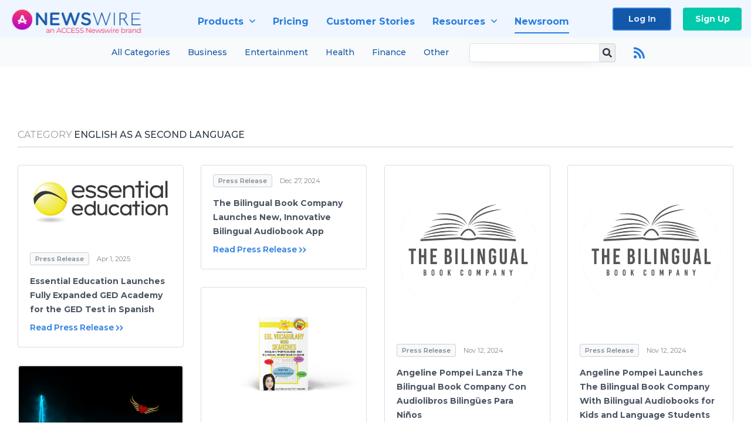

--- FILE ---
content_type: text/html; charset=utf-8
request_url: https://www.newswire.com/newsroom/education-english-as-a-second-language
body_size: 17998
content:

<!DOCTYPE html>
<html lang="en" class="newswire website bs4
                ">
<head>

    <meta name="csrf-token" content="lMAa897ohMkfW80C9oVEo7ZkVpYOtsuMW7k5c0a6" />
    <meta charset="utf-8" />
    <meta name="viewport" content="width=device-width, initial-scale=1" />
    <base href="https://www.newswire.com/" />

    
    <title>
                                    English as a Second Language |
                                        Media Room |
                        Newswire
            </title>

    
    
    
    
    <link rel="preconnect" href="https://fonts.googleapis.com"> 
<link rel="preconnect" href="https://fonts.gstatic.com" crossorigin> 
<link rel="stylesheet" href="//fonts.googleapis.com/css?family=Open+Sans:300,400,600,700,800,300italic,400italic,600italic,700italic" />
<link rel="stylesheet" href="//fonts.googleapis.com/css?family=Montserrat:300,400,500,600,700" />

            <!-- cannot load in loader, external font files -->
        <link rel="stylesheet" type="text/css" href="https://cdn.nwe.io/assets/lib/fontawesome5/css/fontawesome-all.css"/>
    
    <link rel="stylesheet" href="https://cdn.nwe.io/assets/loader/f0ce6d97db01eb542d0ffab63b75735c4aed04709d4176c681547643b55ab67a.css">

    <!--[if lt IE 9]><script src="https://cdn.nwe.io/assets/loader/8b573b860cec1ce2b310a7f2ab1c405ce8f0ba7faea920a11c29a77ca0b419cd.js" class="js-loader"></script>
<![endif]-->
    <!--[if IE]><meta http-equiv="X-UA-Compatible" content="IE=edge,chrome=1" /><![endif]-->

    <script>

window._defer_callback_jQuery = [];
window._defer_callback = [];

window.$ = function(callback) {
	if (typeof callback === 'function')
		_defer_callback_jQuery.push(callback);
};

window.defer = function(callback) {
	if (typeof callback === 'function')
		_defer_callback.push(callback);
};

// replacement for $(window).on('load', ...);
// that handles the case where window is already loaded
window.deferUntilComplete = function(callback) {
	if (document.readyState !== 'complete')
		return window.addEventListener('load', callback);
	return callback();
};

</script>

    <link href="https://cdn.nwe.io/assets/im/favicon.ico?0587e58ba" type="image/x-icon" rel="shortcut icon" />
    <link href="https://cdn.nwe.io/assets/im/favicon.ico?0587e58ba" type="image/x-icon" rel="icon" />

    <!-- Google Tag Manager -->
<!-- Start GTM Dependency -->
<script>
// Initialize backend session from FullStory session url
window['_fs_ready'] = () => {
    const sessionUrl = FS.getCurrentSessionURL();
    const savedSession = "";

    if (sessionUrl && sessionUrl !== savedSession) {
        const formData = new FormData();
        formData.append('url', sessionUrl);
        fetch("https:\/\/www.newswire.com\/api\/session\/fullstory", {
            method: 'POST',
            body: formData,
            headers: {Accept: 'application/json'}
        })
        .catch(() => {
            console.warn('Fullstory session error.');
        })
    }
};

</script>
<!-- End GTM Dependency -->
<!-- Google Tag Manager Datalayer-->
<script type="application/javascript">
window.dataLayer = window.dataLayer || [];

dataLayer.push({
    'isUserOnline': false,
    'isAdminOnline': false,
    'isUserPanel': false,
    'brandName': "Newswire",
    'isFullStoryEnabled': true,
    'isCollab': false,
    'isMediaRoom': false,
    'isSalesGeneration': true,
    'isNewswirePlatform': true,
    })
</script>
<!-- Google Tag Manager Datalayer-->

<script>(function(w,d,s,l,i){w[l]=w[l]||[];w[l].push({'gtm.start':
new Date().getTime(),event:'gtm.js'});var f=d.getElementsByTagName(s)[0],
j=d.createElement(s),dl=l!='dataLayer'?'&l='+l:'';j.async=true;j.src=
'https://www.googletagmanager.com/gtm.js?id='+i+dl;f.parentNode.insertBefore(j,f);
})(window,document,'script','dataLayer', "GTM-TKKB8JX");</script>
<!-- End Google Tag Manager -->
    <meta name="google-site-verification" content="q8ryY6fz2fhB9rFoyyhK0b6aq7qYS99CRThypWPaZOA" />

        <link rel="canonical" href="https://www.newswire.com/newsroom/education-english-as-a-second-language" />
    
    <script>

    CKEDITOR_BASEPATH  = "https:\/\/cdn.nwe.io\/assets\/lib\/ckeditor\/";
    NR_USER_ID         = null;
    RELATIVE_URI       = "newsroom\/education-english-as-a-second-language";
    ASSETS_VERSION     = "0587e58ba";
    IS_DEVELOPMENT     = false;
    IS_PRODUCTION      = true;
    ASSETS_BASE        = "https:\/\/cdn.nwe.io\/assets\/";

    </script>

    
</head>
<body class="relative">
    <!-- Google Tag Manager (noscript) -->
<noscript><iframe src="https://www.googletagmanager.com/ns.html?id=GTM-TKKB8JX"
height="0" width="0" style="display:none;visibility:hidden"></iframe></noscript>
<!-- End Google Tag Manager (noscript) -->
    
    <!--[if lt IE 8]><p class="chromeframe">You are using an <strong>outdated</strong> browser.
    Please <a href="http://browsehappy.com/">upgrade your browser</a> or
    <a href="http://www.google.com/chromeframe/?redirect=true">activate Google Chrome Frame</a>
    to improve your experience.</p><![endif]-->

    <div id="fb-root"></div>
<!-- Start Navigation -->
<div class="nw-navigation-section sticky" data-state="close">
    <link rel="stylesheet" href="https://cdn.nwe.io/assets_v3/css/components/navigation.css?id=0b9eb035dcdc3edca30889d785bedfcf" />
    <header class="nw-navigation">
        <nav class="nw-navigation__nav" aria-label="Main">
            <a class="nw-navigation__brand" href="/">
                <!-- Desktop logo (hidden on mobile) -->
                <img class="nw-navigation__brand-logo--desktop" width="969" height="194" src="https://cdn.nwe.io/assets/im/website_alt/newswire_ANW_logo.png?v=4fa7a5154" alt="Newswire">
                <!-- Mobile logo (hidden on desktop) -->
                <img class="nw-navigation__brand-logo--mobile" width="120" height="24" src="https://cdn.nwe.io/assets/im/website_alt/logo.svg?v=4fa7a5154" alt="Newswire">
            </a>
            <a role="button" aria-label="navigation toggle" tabindex="0" class="nw-navigation__toggle-wrapper">
                <span class="nw-navigation__toggle"></span>
            </a>
            <menu class="nw-navigation__menu">
                <li data-active-listen class="nw-navigation__item parent" data-state="close">
                    <span class="nw-navigation__item-text">
                        <span class="nw-navigation__item-text-title">Products<span class="fal fa-angle-down"></span>
                        </span>
                    </span>
                    <menu class="nw-navigation__subitems">
                        <li class="nw-navigation__subitem">
                            <a class="nw-navigation__subitem-text nw-navigation__icon nw-navigation__icon--pr-distro"
                                href="https://www.newswire.com/press-release-distribution">
                                Press Release Distribution
                            </a>
                        </li>
                        <li class="nw-navigation__subitem">
                            <a class="nw-navigation__subitem-text nw-navigation__icon nw-navigation__icon--puzzle"
                                href="https://www.newswire.com/press-release-optimizer">
                                Press Release Optimizer
                            </a>
                        </li>
                        <li class="nw-navigation__subitem">
                            <a class="nw-navigation__subitem-text nw-navigation__icon nw-navigation__icon--media-suite"
                                href="https://www.newswire.com/media-suite">
                                Media Suite
                            </a>
                        </li>
                        <li class="nw-navigation__subitem">
                            <a class="nw-navigation__subitem-text nw-navigation__icon nw-navigation__icon--media-db"
                                href="https://www.newswire.com/media-database">
                                Media Database
                            </a>
                        </li>
                        <li class="nw-navigation__subitem">
                            <a class="nw-navigation__subitem-text nw-navigation__icon nw-navigation__icon--media-pitching"
                                href="https://www.newswire.com/media-pitching">
                                Media Pitching
                            </a>
                        </li>
                        <li class="nw-navigation__subitem">
                            <a class="nw-navigation__subitem-text nw-navigation__icon nw-navigation__icon--media-monitoring"
                                href="https://www.newswire.com/media-monitoring">
                                Media Monitoring
                            </a>
                        </li>
                        <li class="nw-navigation__subitem">
                            <a class="nw-navigation__subitem-text nw-navigation__icon nw-navigation__icon--analytics"
                                href="https://www.newswire.com/analytics">
                                Analytics
                            </a>
                        </li>
                        <li class="nw-navigation__subitem">
                            <a class="nw-navigation__subitem-text nw-navigation__icon nw-navigation__icon--newsrooms"
                                href="https://www.newswire.com/media-room">
                                Media Room
                            </a>
                        </li>
                    </menu>
                </li>

                <li data-active-listen class="nw-navigation__item">
                    <a class="nw-navigation__item-text" href="https://www.newswire.com/pricing">
                    <span class="nw-navigation__item-text-title">Pricing</span></a>
                </li>

                <li data-active-listen class="nw-navigation__item">
                    <a class="nw-navigation__item-text" href="https://www.newswire.com/customer-success-stories">
                    <span class="nw-navigation__item-text-title">Customer Stories</span></a>
                </li>

                <li data-active-listen class="nw-navigation__item parent" data-state="close">
                    <span class="nw-navigation__item-text">
                        <span class="nw-navigation__item-text-title">Resources<span class="fal fa-angle-down"></span></span>
                    </span>
                    <menu class="nw-navigation__subitems">
                        <li class="nw-navigation__subitem">
                            <a class="nw-navigation__subitem-text nw-navigation__icon nw-navigation__icon--education"
                                href="https://www.newswire.com/resources">
                                Education
                            </a>
                        </li>
                        <li class="nw-navigation__subitem">
                            <a class="nw-navigation__subitem-text nw-navigation__icon nw-navigation__icon--blog"
                                href="https://www.newswire.com/blog">
                                Blog
                            </a>
                        </li>
                        <li class="nw-navigation__subitem">
                            <a class="nw-navigation__subitem-text nw-navigation__icon nw-navigation__icon--planner"
                                href="https://www.newswire.com/planner/intro">
                                PR & Earned Media Planner
                            </a>
                        </li>
                        <li class="nw-navigation__subitem">
                            <a class="nw-navigation__subitem-text nw-navigation__icon nw-navigation__icon--journalists"
                                href="https://www.newswire.com/journalists">
                                For Journalists
                            </a>
                        </li>
                        <li class="nw-navigation__subitem">
                            <a class="nw-navigation__subitem-text nw-navigation__icon nw-navigation__icon--feed"
                                href="https://www.newswire.com/feeds">
                                RSS Feeds
                            </a>
                        </li>
                        <li class="nw-navigation__subitem">
                            <a class="nw-navigation__subitem-text nw-navigation__icon nw-navigation__icon--support"
                                href="mailto:support@newswire.com">
                                Support
                            </a>
                        </li>
                    </menu>
                </li>

                <li data-active-listen class="nw-navigation__item">
                    <a class="nw-navigation__item-text" href="https://www.newswire.com/newsroom">
                    <span class="nw-navigation__item-text-title">Newsroom</span></a>
                </li>

                <li class="nw-navigation__item buttons">
                    <a class="nw-navigation__item-text login" href="https://app.accessnewswire.com/login/newswire">Log In</a>
                    <a class="nw-navigation__item-text signup" href="https://app.accessnewswire.com/login/newswire">Sign Up</a>
                </li>
            </menu>
        </nav>
    </header>

            <div class="nw-subnavigation-wrapper">
            <div class="nw-subnavigation">
                <menu class="nw-subnavigation__menu">
                    <li data-active-listen class="nw-subnavigation__item">
                        <a href="https://www.newswire.com/newsroom">All Categories</a>
                    </li>
                    <li data-active-listen class="nw-subnavigation__item">
                        <a href="https://www.newswire.com/newsroom/business">Business</a>
                    </li>
                    <li data-active-listen class="nw-subnavigation__item">
                        <a href="https://www.newswire.com/newsroom/arts-and-entertainment">Entertainment</a>
                    </li>
                    <li data-active-listen class="nw-subnavigation__item">
                        <a href="https://www.newswire.com/newsroom/medicine-and-healthcare">Health</a>
                    </li>
                    <li data-active-listen class="nw-subnavigation__item">
                        <a href="https://www.newswire.com/newsroom/business-finance">Finance</a>
                    </li>
                    <li data-active-listen class="nw-subnavigation__item">
                        <a href="https://www.newswire.com/newsroom/beats">Other</a>
                    </li>
                </menu>
                <div class="nw-subnavigation__search-box">
                    <form class="nw-subnavigation__form" method="get" action="newsroom/search">
                        <input type="text" name="terms" class="nw-subnavigation__form-input" />
                        <button class="nw-subnavigation__form-button" type="submit">
                            <i class="nw-subnavigation__search-icon"></i>
                        </button>
                    </form>
                                            <a class="nw-subnavigation__rss-button" href="https://www.newswire.com/newsroom/rss/education-english-as-a-second-language">
                            <i class="nw-subnavigation__rss-icon"></i>
                        </a>
                                    </div>
            </div>
        </div>
    
    <script type="application/javascript">
        (() => {

            // setTimeout to remove from current blocking stack to allow content/scripts to load prior
            setTimeout(() => {
                initNavActiveFunctionality();
                initNavToggleFunctionality();
            });

            /**
             * Active menu item based on the url and toggle submenu
             *
             * @return  void
             */
            function initNavActiveFunctionality() {
                const pageUrl = window.location.href;
                Array.from(document.querySelectorAll('[data-active-listen]')).forEach(element => {
                    handleActiveElement(element, pageUrl);
                });
            }

            /**
             * Active sandwich icon and submenu click functionality
             *
             * @return  void
             */
            function initNavToggleFunctionality() {
                // Responsive sandwich icon click functionality
                setToggleState('.nw-navigation__toggle-wrapper', '.nw-navigation-section');
                // Responsive submenu click functionality
                setToggleState('.nw-navigation__item.parent');
            }

            /**
             * Set the element class to is-active if it contains one or more link to the current page
             *
             * @param  {HTMLElement} element The element holding possible links
             * @param  {string} pageUrl The page url string
             * @return  void
             */
            function handleActiveElement(element, pageUrl) {
                let isActive;
                for (const link of [...element.querySelectorAll('a')]) {
                    isActive = false;
                    if (!link.href) {
                        console.error('There should be at least one valid link under elements with data-active-listen attribute');
                        return;
                    }
                    // Newsroom submenu edge cases
                    if (element.className.includes('nw-subnavigation__item')
                        && link.pathname === '/newsroom'
                        && /\/newsroom\/./.test(pageUrl)
                        && !pageUrl.includes('/newsroom/page')) {

                        continue;
                    }

                    // All other links
                    if (pageUrl.includes(link.href)
                        && !pageUrl.includes(`${link.href}-`)
                        && !pageUrl.includes(`${link.href}_`)) {

                        isActive = true;
                        link.classList.add('is-active');
                        break;
                    }
                }

                if (isActive) {
                    element.classList.add('is-active');
                }
            }


            /**
             * Toggle open|close states
             *
             * @param  {string} clickElement The element watching for the event
             * @param  {string|null} stateElement The element holding the state, null when state and event element are the same
             * @return  void
             */
            function setToggleState(clickElementSelector, stateElementSelector = null) {
                const stateElements = [];
                for (const clickElement of [...document.querySelectorAll(clickElementSelector)]) {
                    const stateElement = stateElementSelector ? document.querySelector(stateElementSelector) : clickElement;
                    if (!stateElement) {
                        return;
                    }
                    stateElements.push(stateElement);
                    clickElement.addEventListener('mousedown', () => {
                        stateElements.forEach(element => {
                            if (element && element !== stateElement) {
                                element.dataset.state = 'close';
                            }
                        });
                        stateElement.dataset.state = stateElement.dataset.state === 'open' ? 'close' : 'open';
                    });
                }
            }

        })();
    </script>
</div>
<!-- End Navigation -->

<section class="home-latest-news latest-news">
    <div class="wrapper">

        <header class="ln-header">

                        <h2><span class="muted">
			Category</span> English as a Second Language</h2>
            
        </header>

        
            <div class="row masonry" id="ln-container">
                                <script>
                    var image = new Image();
                    image.src = "https:\/\/stats.nwe.io\/x\/im?hit%2Csum=[base64]";
                </script>
                                                    <div class="news-item col-12 col-sm-12 col-md-4 col-lg-3" itemscope itemtype="https://schema.org/NewsArticle">
    <div class="ni-container">
        
                                                    <a class="ni-cover" itemprop="image" content="https://cdn.nwe.io/files/x/d6/9d/4b938528dd68f60024cccbc7a067.jpg"
            href="https://www.newswire.com/news/essential-education-launches-fully-expanded-ged-academy-for-the-ged-22549286">
            <img src="https://cdn.nwe.io/files/x/d6/9d/4b938528dd68f60024cccbc7a067.jpg"
                alt="Essential Education Launches Fully Expanded GED Academy for the GED Test in Spanish"
                width="512"
                height="227"
                loading="lazy" />
        </a>
        
        <div class="news-item-body">
            <div class="news-item-properties">
    <span class="ln-category">Press Release</span>
    <time class="ln-date" datetime="2025-04-01 14:00:00">
                Apr 1, 2025    </time>
</div>
            <a class="content-link" href="https://www.newswire.com/news/essential-education-launches-fully-expanded-ged-academy-for-the-ged-22549286">
                <h3>Essential Education Launches Fully Expanded GED Academy for the GED Test in Spanish</h3></a>
            <a href="https://www.newswire.com/news/essential-education-launches-fully-expanded-ged-academy-for-the-ged-22549286" class="more-btn" itemprop="isPartOf" content="https://www.newswire.com/news/essential-education-launches-fully-expanded-ged-academy-for-the-ged-22549286">Read Press Release</a>
        </div>
    </div>
    

<meta itemprop="name headline" content="Essential Education Launches Fully Expanded GED Academy for the GED Test in Spanish" />
<meta itemprop="author" content="Essential Education">
<meta itemprop="accessibilityAPI" content="ARIA">
<meta itemprop="accessibilityFeature" content="alternativeText">
<meta itemprop="accessMode" content="textual">
<meta itemprop="accessMode" content="visual">
<span itemprop="accessModeSufficient" itemscope itemtype="http://schema.org/ItemList">
    <meta itemprop="itemListElement" content="textual" />
    <meta itemprop="description" content="Text with textual alternatives and descriptions for images" />
</span>
<span itemprop="accessModeSufficient" itemscope itemtype="http://schema.org/ItemList">
    <meta itemprop="itemListElement" content="textual" />
    <meta itemprop="itemListElement" content="visual" />
    <meta itemprop="description" content="Text and images" />
</span>
<meta itemprop="accessibilitySummary" content="Short descriptions are present and no long descriptions are needed.">
<meta itemprop="dateline" content="CORVALLIS, Ore., April 1, 2025">
<meta itemprop="dateModified" content="2025-04-01T13:01:05+00:00">
<meta itemprop="datePublished" content="2025-04-01T14:00:00+00:00">
<meta itemprop="description" content="&lt;p&gt;&lt;i&gt;&lt;strong&gt;New Course Empowers Spanish-Speaking Learners With Authentic, Culturally Relevant GED&amp;reg; Test Prep&lt;/strong&gt;&lt;/i&gt;&lt;/p&gt;">
<meta itemprop="genre" content="Press Release">
<meta itemprop="keywords" content="Adult Education, English as a Second Language, GED Spanish">
<meta itemprop="locationCreated" content="CORVALLIS, Ore.">
<span itemprop="publisher" itemscope itemtype="http://schema.org/Organization">
    <meta itemprop="name" content="ACCESS Newswire" />
    <span itemprop="logo" itemscope itemtype="http://schema.org/ImageObject">
        <link itemprop="url" content="https://cdn.nwe.io/assets/im/logo.png" />
    </span>
</span>
<span itemprop="speakable" itemscope itemtype="http://schema.org/SpeakableSpecification">
    <meta itemprop="cssSelector" content=".article-header" />
    <meta itemprop="cssSelector" content=".article-summary" />
    <meta itemprop="cssSelector" content=".html-content p, blockquote" />
</span>
<span itemprop="sourceOrganization" itemscope itemtype="http://schema.org/Organization">
    <meta itemprop="name" content="Essential Education" />
</span>
</div>
                                    <div class="news-item col-12 col-sm-12 col-md-4 col-lg-3" itemscope itemtype="https://schema.org/NewsArticle">
    <div class="ni-container">
        
        
        <div class="news-item-body">
            <div class="news-item-properties">
    <span class="ln-category">Press Release</span>
    <time class="ln-date" datetime="2024-12-27 14:30:00">
                Dec 27, 2024    </time>
</div>
            <a class="content-link" href="https://www.newswire.com/news/the-bilingual-book-company-launches-new-innovative-bilingual-audiobook-22490410">
                <h3>The Bilingual Book Company Launches New, Innovative Bilingual Audiobook App</h3></a>
            <a href="https://www.newswire.com/news/the-bilingual-book-company-launches-new-innovative-bilingual-audiobook-22490410" class="more-btn" itemprop="isPartOf" content="https://www.newswire.com/news/the-bilingual-book-company-launches-new-innovative-bilingual-audiobook-22490410">Read Press Release</a>
        </div>
    </div>
    

<meta itemprop="name headline" content="The Bilingual Book Company Launches New, Innovative Bilingual Audiobook App" />
<meta itemprop="author" content="Angeline Authentic">
<meta itemprop="accessibilityAPI" content="ARIA">
<meta itemprop="accessibilityFeature" content="alternativeText">
<meta itemprop="accessMode" content="textual">
<meta itemprop="accessMode" content="visual">
<span itemprop="accessModeSufficient" itemscope itemtype="http://schema.org/ItemList">
    <meta itemprop="itemListElement" content="textual" />
    <meta itemprop="description" content="Text with textual alternatives and descriptions for images" />
</span>
<span itemprop="accessModeSufficient" itemscope itemtype="http://schema.org/ItemList">
    <meta itemprop="itemListElement" content="textual" />
    <meta itemprop="itemListElement" content="visual" />
    <meta itemprop="description" content="Text and images" />
</span>
<meta itemprop="accessibilitySummary" content="Short descriptions are present and no long descriptions are needed.">
<meta itemprop="dateline" content="MISSISSAUGA, Ontario, December 27, 2024">
<meta itemprop="dateModified" content="2024-12-27T14:30:02+00:00">
<meta itemprop="datePublished" content="2024-12-27T14:30:00+00:00">
<meta itemprop="description" content="&lt;p&gt;&lt;i&gt;&lt;strong&gt;The app offers line-by-line translation for bilingual audiobooks, making language learning portable and accessible via a mobile/iOS device for learners of all ages.&lt;/strong&gt;&lt;/i&gt;&lt;/p&gt;">
<link itemprop="image" content="https://cdn.nwe.io/assets/im/news-article.svg">
<meta itemprop="genre" content="Press Release">
<meta itemprop="keywords" content="Bilingual Audiobooks, language learning, line-by-line translation">
<meta itemprop="locationCreated" content="MISSISSAUGA, Ontario">
<span itemprop="publisher" itemscope itemtype="http://schema.org/Organization">
    <meta itemprop="name" content="ACCESS Newswire" />
    <span itemprop="logo" itemscope itemtype="http://schema.org/ImageObject">
        <link itemprop="url" content="https://cdn.nwe.io/assets/im/logo.png" />
    </span>
</span>
<span itemprop="speakable" itemscope itemtype="http://schema.org/SpeakableSpecification">
    <meta itemprop="cssSelector" content=".article-header" />
    <meta itemprop="cssSelector" content=".article-summary" />
    <meta itemprop="cssSelector" content=".html-content p, blockquote" />
</span>
<span itemprop="sourceOrganization" itemscope itemtype="http://schema.org/Organization">
    <meta itemprop="name" content="Angeline Authentic" />
</span>
</div>
                                    <div class="news-item col-12 col-sm-12 col-md-4 col-lg-3" itemscope itemtype="https://schema.org/NewsArticle">
    <div class="ni-container">
        
                                                    <a class="ni-cover" itemprop="image" content="https://cdn.nwe.io/files/x/3a/37/b88e58103b70d4228f8d234df181.jpg"
            href="https://www.newswire.com/news/angeline-pompei-lanza-the-bilingual-book-company-con-audiolibros-22461569">
            <img src="https://cdn.nwe.io/files/x/3a/37/b88e58103b70d4228f8d234df181.jpg"
                alt="Angeline Pompei Lanza The Bilingual Book Company Con Audiolibros Bilingües Para Niños"
                width="512"
                height="512"
                loading="lazy" />
        </a>
        
        <div class="news-item-body">
            <div class="news-item-properties">
    <span class="ln-category">Press Release</span>
    <time class="ln-date" datetime="2024-11-12 14:30:15">
                Nov 12, 2024    </time>
</div>
            <a class="content-link" href="https://www.newswire.com/news/angeline-pompei-lanza-the-bilingual-book-company-con-audiolibros-22461569">
                <h3>Angeline Pompei Lanza The Bilingual Book Company Con Audiolibros Bilingües Para Niños</h3></a>
            <a href="https://www.newswire.com/news/angeline-pompei-lanza-the-bilingual-book-company-con-audiolibros-22461569" class="more-btn" itemprop="isPartOf" content="https://www.newswire.com/news/angeline-pompei-lanza-the-bilingual-book-company-con-audiolibros-22461569">Read Press Release</a>
        </div>
    </div>
    

<meta itemprop="name headline" content="Angeline Pompei Lanza The Bilingual Book Company Con Audiolibros Bilingües Para Niños" />
<meta itemprop="author" content="Angeline Authentic">
<meta itemprop="accessibilityAPI" content="ARIA">
<meta itemprop="accessibilityFeature" content="alternativeText">
<meta itemprop="accessMode" content="textual">
<meta itemprop="accessMode" content="visual">
<span itemprop="accessModeSufficient" itemscope itemtype="http://schema.org/ItemList">
    <meta itemprop="itemListElement" content="textual" />
    <meta itemprop="description" content="Text with textual alternatives and descriptions for images" />
</span>
<span itemprop="accessModeSufficient" itemscope itemtype="http://schema.org/ItemList">
    <meta itemprop="itemListElement" content="textual" />
    <meta itemprop="itemListElement" content="visual" />
    <meta itemprop="description" content="Text and images" />
</span>
<meta itemprop="accessibilitySummary" content="Short descriptions are present and no long descriptions are needed.">
<meta itemprop="dateline" content="MISSISSAUGA, Ontario, November 12, 2024">
<meta itemprop="dateModified" content="2024-11-12T14:30:15+00:00">
<meta itemprop="datePublished" content="2024-11-12T14:30:15+00:00">
<meta itemprop="description" content="&lt;p&gt;&lt;i&gt;Esta nueva empresa ofrece audiolibros bilingües para niños que cuentan con traducciones línea por línea, disponibles en su sitio web.&lt;/i&gt;&amp;nbsp;&lt;/p&gt;">
<meta itemprop="genre" content="Press Release">
<meta itemprop="keywords" content="a prendizaje por intereses, aprendizaje de idiomas, Audiolibros Bilingües">
<meta itemprop="locationCreated" content="MISSISSAUGA, Ontario">
<span itemprop="publisher" itemscope itemtype="http://schema.org/Organization">
    <meta itemprop="name" content="ACCESS Newswire" />
    <span itemprop="logo" itemscope itemtype="http://schema.org/ImageObject">
        <link itemprop="url" content="https://cdn.nwe.io/assets/im/logo.png" />
    </span>
</span>
<span itemprop="speakable" itemscope itemtype="http://schema.org/SpeakableSpecification">
    <meta itemprop="cssSelector" content=".article-header" />
    <meta itemprop="cssSelector" content=".article-summary" />
    <meta itemprop="cssSelector" content=".html-content p, blockquote" />
</span>
<span itemprop="sourceOrganization" itemscope itemtype="http://schema.org/Organization">
    <meta itemprop="name" content="Angeline Authentic" />
</span>
</div>
                                    <div class="news-item col-12 col-sm-12 col-md-4 col-lg-3" itemscope itemtype="https://schema.org/NewsArticle">
    <div class="ni-container">
        
                                                    <a class="ni-cover" itemprop="image" content="https://cdn.nwe.io/files/x/3a/37/b88e58103b70d4228f8d234df181.jpg"
            href="https://www.newswire.com/news/angeline-pompei-launches-the-bilingual-book-company-to-promote-22459320">
            <img src="https://cdn.nwe.io/files/x/3a/37/b88e58103b70d4228f8d234df181.jpg"
                alt="Angeline Pompei Launches The Bilingual Book Company With Bilingual Audiobooks for Kids and Language Students"
                width="512"
                height="512"
                loading="lazy" />
        </a>
        
        <div class="news-item-body">
            <div class="news-item-properties">
    <span class="ln-category">Press Release</span>
    <time class="ln-date" datetime="2024-11-12 14:30:08">
                Nov 12, 2024    </time>
</div>
            <a class="content-link" href="https://www.newswire.com/news/angeline-pompei-launches-the-bilingual-book-company-to-promote-22459320">
                <h3>Angeline Pompei Launches The Bilingual Book Company With Bilingual Audiobooks for Kids and Language Students</h3></a>
            <a href="https://www.newswire.com/news/angeline-pompei-launches-the-bilingual-book-company-to-promote-22459320" class="more-btn" itemprop="isPartOf" content="https://www.newswire.com/news/angeline-pompei-launches-the-bilingual-book-company-to-promote-22459320">Read Press Release</a>
        </div>
    </div>
    

<meta itemprop="name headline" content="Angeline Pompei Launches The Bilingual Book Company With Bilingual Audiobooks for Kids and Language Students" />
<meta itemprop="author" content="Angeline Authentic">
<meta itemprop="accessibilityAPI" content="ARIA">
<meta itemprop="accessibilityFeature" content="alternativeText">
<meta itemprop="accessMode" content="textual">
<meta itemprop="accessMode" content="visual">
<span itemprop="accessModeSufficient" itemscope itemtype="http://schema.org/ItemList">
    <meta itemprop="itemListElement" content="textual" />
    <meta itemprop="description" content="Text with textual alternatives and descriptions for images" />
</span>
<span itemprop="accessModeSufficient" itemscope itemtype="http://schema.org/ItemList">
    <meta itemprop="itemListElement" content="textual" />
    <meta itemprop="itemListElement" content="visual" />
    <meta itemprop="description" content="Text and images" />
</span>
<meta itemprop="accessibilitySummary" content="Short descriptions are present and no long descriptions are needed.">
<meta itemprop="dateline" content="MISSISSAUGA, Ontario, November 12, 2024">
<meta itemprop="dateModified" content="2024-11-12T14:30:08+00:00">
<meta itemprop="datePublished" content="2024-11-12T14:30:08+00:00">
<meta itemprop="description" content="&lt;p&gt;&lt;i&gt;The new company offers bilingual audiobooks for kids with line-by-line translations that are available on its website TheBilingualBookCompany.com.&amp;nbsp;&lt;/i&gt;&amp;nbsp;&lt;/p&gt;">
<meta itemprop="genre" content="Press Release">
<meta itemprop="keywords" content="bilingual audiobooks, Language Learning, line-by-line translations">
<meta itemprop="locationCreated" content="MISSISSAUGA, Ontario">
<span itemprop="publisher" itemscope itemtype="http://schema.org/Organization">
    <meta itemprop="name" content="ACCESS Newswire" />
    <span itemprop="logo" itemscope itemtype="http://schema.org/ImageObject">
        <link itemprop="url" content="https://cdn.nwe.io/assets/im/logo.png" />
    </span>
</span>
<span itemprop="speakable" itemscope itemtype="http://schema.org/SpeakableSpecification">
    <meta itemprop="cssSelector" content=".article-header" />
    <meta itemprop="cssSelector" content=".article-summary" />
    <meta itemprop="cssSelector" content=".html-content p, blockquote" />
</span>
<span itemprop="sourceOrganization" itemscope itemtype="http://schema.org/Organization">
    <meta itemprop="name" content="Angeline Authentic" />
</span>
</div>
                                    <div class="news-item col-12 col-sm-12 col-md-4 col-lg-3" itemscope itemtype="https://schema.org/NewsArticle">
    <div class="ni-container">
        
                                                    <a class="ni-cover" itemprop="image" content="https://cdn.nwe.io/files/x/ae/e9/2e3e2b6cd3a17d2737574f15370c.jpg"
            href="https://www.newswire.com/news/angeline-pompei-releases-vocabulary-word-search-book-for-portuguese-22284195">
            <img src="https://cdn.nwe.io/files/x/ae/e9/2e3e2b6cd3a17d2737574f15370c.jpg"
                alt="Angeline Pompei Releases Vocabulary Word Search Book for Portuguese Speakers"
                width="512"
                height="394"
                loading="lazy" />
        </a>
        
        <div class="news-item-body">
            <div class="news-item-properties">
    <span class="ln-category">Press Release</span>
    <time class="ln-date" datetime="2024-04-04 13:30:02">
                Apr 4, 2024    </time>
</div>
            <a class="content-link" href="https://www.newswire.com/news/angeline-pompei-releases-vocabulary-word-search-book-for-portuguese-22284195">
                <h3>Angeline Pompei Releases Vocabulary Word Search Book for Portuguese Speakers</h3></a>
            <a href="https://www.newswire.com/news/angeline-pompei-releases-vocabulary-word-search-book-for-portuguese-22284195" class="more-btn" itemprop="isPartOf" content="https://www.newswire.com/news/angeline-pompei-releases-vocabulary-word-search-book-for-portuguese-22284195">Read Press Release</a>
        </div>
    </div>
    

<meta itemprop="name headline" content="Angeline Pompei Releases Vocabulary Word Search Book for Portuguese Speakers" />
<meta itemprop="author" content="Angeline Authentic">
<meta itemprop="accessibilityAPI" content="ARIA">
<meta itemprop="accessibilityFeature" content="alternativeText">
<meta itemprop="accessMode" content="textual">
<meta itemprop="accessMode" content="visual">
<span itemprop="accessModeSufficient" itemscope itemtype="http://schema.org/ItemList">
    <meta itemprop="itemListElement" content="textual" />
    <meta itemprop="description" content="Text with textual alternatives and descriptions for images" />
</span>
<span itemprop="accessModeSufficient" itemscope itemtype="http://schema.org/ItemList">
    <meta itemprop="itemListElement" content="textual" />
    <meta itemprop="itemListElement" content="visual" />
    <meta itemprop="description" content="Text and images" />
</span>
<meta itemprop="accessibilitySummary" content="Short descriptions are present and no long descriptions are needed.">
<meta itemprop="dateline" content="MISSISSAUGA, Ontario, April 4, 2024">
<meta itemprop="dateModified" content="2024-04-04T13:30:02+00:00">
<meta itemprop="datePublished" content="2024-04-04T13:30:02+00:00">
<meta itemprop="description" content="New ‘Learn English Fast’ bilingual book engages Portuguese-speaking adults through activity-based methods.">
<meta itemprop="genre" content="Press Release">
<meta itemprop="keywords" content="bilingual book, ESL, Language Learning, line-by-line translation">
<meta itemprop="locationCreated" content="MISSISSAUGA, Ontario">
<span itemprop="publisher" itemscope itemtype="http://schema.org/Organization">
    <meta itemprop="name" content="ACCESS Newswire" />
    <span itemprop="logo" itemscope itemtype="http://schema.org/ImageObject">
        <link itemprop="url" content="https://cdn.nwe.io/assets/im/logo.png" />
    </span>
</span>
<span itemprop="speakable" itemscope itemtype="http://schema.org/SpeakableSpecification">
    <meta itemprop="cssSelector" content=".article-header" />
    <meta itemprop="cssSelector" content=".article-summary" />
    <meta itemprop="cssSelector" content=".html-content p, blockquote" />
</span>
<span itemprop="sourceOrganization" itemscope itemtype="http://schema.org/Organization">
    <meta itemprop="name" content="Angeline Authentic" />
</span>
</div>
                                    <div class="news-item col-12 col-sm-12 col-md-4 col-lg-3" itemscope itemtype="https://schema.org/NewsArticle">
    <div class="ni-container">
        
                                                    <a class="ni-cover" itemprop="image" content="https://cdn.nwe.io/files/x/20/1f/0034f2e7c9cd9a90b9e9ee52ef9a.jpg"
            href="https://www.newswire.com/news/angeline-pompei-releases-rap-song-to-teach-numbers-and-simple-verbs-to-22231324">
            <img src="https://cdn.nwe.io/files/x/20/1f/0034f2e7c9cd9a90b9e9ee52ef9a.jpg"
                alt="Angeline Pompei Releases Rap Song to Teach Numbers and Simple Verbs to Adult English-Language Learners"
                width="512"
                height="512"
                loading="lazy" />
        </a>
        
        <div class="news-item-body">
            <div class="news-item-properties">
    <span class="ln-category">Press Release</span>
    <time class="ln-date" datetime="2024-02-13 14:00:10">
                Feb 13, 2024    </time>
</div>
            <a class="content-link" href="https://www.newswire.com/news/angeline-pompei-releases-rap-song-to-teach-numbers-and-simple-verbs-to-22231324">
                <h3>Angeline Pompei Releases Rap Song to Teach Numbers and Simple Verbs to Adult English-Language Learners</h3></a>
            <a href="https://www.newswire.com/news/angeline-pompei-releases-rap-song-to-teach-numbers-and-simple-verbs-to-22231324" class="more-btn" itemprop="isPartOf" content="https://www.newswire.com/news/angeline-pompei-releases-rap-song-to-teach-numbers-and-simple-verbs-to-22231324">Read Press Release</a>
        </div>
    </div>
    

<meta itemprop="name headline" content="Angeline Pompei Releases Rap Song to Teach Numbers and Simple Verbs to Adult English-Language Learners" />
<meta itemprop="author" content="Angeline Authentic">
<meta itemprop="accessibilityAPI" content="ARIA">
<meta itemprop="accessibilityFeature" content="alternativeText">
<meta itemprop="accessMode" content="textual">
<meta itemprop="accessMode" content="visual">
<span itemprop="accessModeSufficient" itemscope itemtype="http://schema.org/ItemList">
    <meta itemprop="itemListElement" content="textual" />
    <meta itemprop="description" content="Text with textual alternatives and descriptions for images" />
</span>
<span itemprop="accessModeSufficient" itemscope itemtype="http://schema.org/ItemList">
    <meta itemprop="itemListElement" content="textual" />
    <meta itemprop="itemListElement" content="visual" />
    <meta itemprop="description" content="Text and images" />
</span>
<meta itemprop="accessibilitySummary" content="Short descriptions are present and no long descriptions are needed.">
<meta itemprop="dateline" content="MISSISSAUGA, Ontario, February 13, 2024">
<meta itemprop="dateModified" content="2024-02-13T14:00:10+00:00">
<meta itemprop="datePublished" content="2024-02-13T14:00:10+00:00">
<meta itemprop="description" content="“Fairy Rap Frequency,” from her album of songs for learning English, helps listeners learn to count and use simple verbs.">
<meta itemprop="genre" content="Press Release">
<meta itemprop="keywords" content="English, English as a Second Language, ESL, Language education, Music, Rap">
<meta itemprop="locationCreated" content="MISSISSAUGA, Ontario">
<span itemprop="publisher" itemscope itemtype="http://schema.org/Organization">
    <meta itemprop="name" content="ACCESS Newswire" />
    <span itemprop="logo" itemscope itemtype="http://schema.org/ImageObject">
        <link itemprop="url" content="https://cdn.nwe.io/assets/im/logo.png" />
    </span>
</span>
<span itemprop="speakable" itemscope itemtype="http://schema.org/SpeakableSpecification">
    <meta itemprop="cssSelector" content=".article-header" />
    <meta itemprop="cssSelector" content=".article-summary" />
    <meta itemprop="cssSelector" content=".html-content p, blockquote" />
</span>
<span itemprop="sourceOrganization" itemscope itemtype="http://schema.org/Organization">
    <meta itemprop="name" content="Angeline Authentic" />
</span>
</div>
                                    <div class="news-item col-12 col-sm-12 col-md-4 col-lg-3" itemscope itemtype="https://schema.org/NewsArticle">
    <div class="ni-container">
        
                                                    <a class="ni-cover" itemprop="image" content="https://cdn.nwe.io/files/x/65/06/855f7ff87f0e1f1cb17b5b49d412.jpg"
            href="https://www.newswire.com/news/asta-usa-translation-services-inc-bolsters-k-12-educational-success-22238694">
            <img src="https://cdn.nwe.io/files/x/65/06/855f7ff87f0e1f1cb17b5b49d412.jpg"
                alt="ASTA-USA Translation Services Inc. Bolsters K-12 Educational Success With Specialized Translation Services"
                width="512"
                height="366"
                loading="lazy" />
        </a>
        
        <div class="news-item-body">
            <div class="news-item-properties">
    <span class="ln-category">Press Release</span>
    <time class="ln-date" datetime="2024-02-13 12:00:05">
                Feb 13, 2024    </time>
</div>
            <a class="content-link" href="https://www.newswire.com/news/asta-usa-translation-services-inc-bolsters-k-12-educational-success-22238694">
                <h3>ASTA-USA Translation Services Inc. Bolsters K-12 Educational Success With Specialized Translation Services</h3></a>
            <a href="https://www.newswire.com/news/asta-usa-translation-services-inc-bolsters-k-12-educational-success-22238694" class="more-btn" itemprop="isPartOf" content="https://www.newswire.com/news/asta-usa-translation-services-inc-bolsters-k-12-educational-success-22238694">Read Press Release</a>
        </div>
    </div>
    

<meta itemprop="name headline" content="ASTA-USA Translation Services Inc. Bolsters K-12 Educational Success With Specialized Translation Services" />
<meta itemprop="author" content="ASTA-USA Translation Services Inc.">
<meta itemprop="accessibilityAPI" content="ARIA">
<meta itemprop="accessibilityFeature" content="alternativeText">
<meta itemprop="accessMode" content="textual">
<meta itemprop="accessMode" content="visual">
<span itemprop="accessModeSufficient" itemscope itemtype="http://schema.org/ItemList">
    <meta itemprop="itemListElement" content="textual" />
    <meta itemprop="description" content="Text with textual alternatives and descriptions for images" />
</span>
<span itemprop="accessModeSufficient" itemscope itemtype="http://schema.org/ItemList">
    <meta itemprop="itemListElement" content="textual" />
    <meta itemprop="itemListElement" content="visual" />
    <meta itemprop="description" content="Text and images" />
</span>
<meta itemprop="accessibilitySummary" content="Short descriptions are present and no long descriptions are needed.">
<meta itemprop="dateline" content="DALLAS, February 13, 2024">
<meta itemprop="dateModified" content="2024-02-13T12:00:05+00:00">
<meta itemprop="datePublished" content="2024-02-13T12:00:05+00:00">
<meta itemprop="description" content="Expert language translation services that capture instructional methods and cultural nuance improve parental engagement and inclusivity for Limited English Proficiency students in grades K-12.">
<meta itemprop="genre" content="Press Release">
<meta itemprop="keywords" content="ASTA-USA, education translation services, k-12 translations, Translation services">
<meta itemprop="locationCreated" content="DALLAS">
<span itemprop="publisher" itemscope itemtype="http://schema.org/Organization">
    <meta itemprop="name" content="ACCESS Newswire" />
    <span itemprop="logo" itemscope itemtype="http://schema.org/ImageObject">
        <link itemprop="url" content="https://cdn.nwe.io/assets/im/logo.png" />
    </span>
</span>
<span itemprop="speakable" itemscope itemtype="http://schema.org/SpeakableSpecification">
    <meta itemprop="cssSelector" content=".article-header" />
    <meta itemprop="cssSelector" content=".article-summary" />
    <meta itemprop="cssSelector" content=".html-content p, blockquote" />
</span>
<span itemprop="sourceOrganization" itemscope itemtype="http://schema.org/Organization">
    <meta itemprop="name" content="ASTA-USA Translation Services Inc." />
</span>
</div>
                                    <div class="news-item col-12 col-sm-12 col-md-4 col-lg-3" itemscope itemtype="https://schema.org/NewsArticle">
    <div class="ni-container">
        
                                                    <a class="ni-cover" itemprop="image" content="https://cdn.nwe.io/files/x/81/ef/d2381db4a690c9c47496d52fcc30.jpg"
            href="https://www.newswire.com/news/learn-english-fast-launches-new-spanish-edition-app-for-2024-22211824">
            <img src="https://cdn.nwe.io/files/x/81/ef/d2381db4a690c9c47496d52fcc30.jpg"
                alt="Learn English Fast Launches New Spanish Edition App for 2024"
                width="512"
                height="512"
                loading="lazy" />
        </a>
        
        <div class="news-item-body">
            <div class="news-item-properties">
    <span class="ln-category">Press Release</span>
    <time class="ln-date" datetime="2024-01-03 15:30:05">
                Jan 3, 2024    </time>
</div>
            <a class="content-link" href="https://www.newswire.com/news/learn-english-fast-launches-new-spanish-edition-app-for-2024-22211824">
                <h3>Learn English Fast Launches New Spanish Edition App for 2024</h3></a>
            <a href="https://www.newswire.com/news/learn-english-fast-launches-new-spanish-edition-app-for-2024-22211824" class="more-btn" itemprop="isPartOf" content="https://www.newswire.com/news/learn-english-fast-launches-new-spanish-edition-app-for-2024-22211824">Read Press Release</a>
        </div>
    </div>
    

<meta itemprop="name headline" content="Learn English Fast Launches New Spanish Edition App for 2024" />
<meta itemprop="author" content="Angeline Authentic">
<meta itemprop="accessibilityAPI" content="ARIA">
<meta itemprop="accessibilityFeature" content="alternativeText">
<meta itemprop="accessMode" content="textual">
<meta itemprop="accessMode" content="visual">
<span itemprop="accessModeSufficient" itemscope itemtype="http://schema.org/ItemList">
    <meta itemprop="itemListElement" content="textual" />
    <meta itemprop="description" content="Text with textual alternatives and descriptions for images" />
</span>
<span itemprop="accessModeSufficient" itemscope itemtype="http://schema.org/ItemList">
    <meta itemprop="itemListElement" content="textual" />
    <meta itemprop="itemListElement" content="visual" />
    <meta itemprop="description" content="Text and images" />
</span>
<meta itemprop="accessibilitySummary" content="Short descriptions are present and no long descriptions are needed.">
<meta itemprop="dateline" content="MISSISSAUGA, Ontario, January 3, 2024">
<meta itemprop="dateModified" content="2024-01-03T15:30:05+00:00">
<meta itemprop="datePublished" content="2024-01-03T15:30:05+00:00">
<meta itemprop="description" content="Angeline Pompei’s app is a wonderful opportunity for Spanish speakers to start the new year and learn written and conversational English through music, bilingual books, and videos.">
<meta itemprop="genre" content="Press Release">
<meta itemprop="keywords" content="bilingual books, conversational English, music, Spanish speakers">
<meta itemprop="locationCreated" content="MISSISSAUGA, Ontario">
<span itemprop="publisher" itemscope itemtype="http://schema.org/Organization">
    <meta itemprop="name" content="ACCESS Newswire" />
    <span itemprop="logo" itemscope itemtype="http://schema.org/ImageObject">
        <link itemprop="url" content="https://cdn.nwe.io/assets/im/logo.png" />
    </span>
</span>
<span itemprop="speakable" itemscope itemtype="http://schema.org/SpeakableSpecification">
    <meta itemprop="cssSelector" content=".article-header" />
    <meta itemprop="cssSelector" content=".article-summary" />
    <meta itemprop="cssSelector" content=".html-content p, blockquote" />
</span>
<span itemprop="sourceOrganization" itemscope itemtype="http://schema.org/Organization">
    <meta itemprop="name" content="Angeline Authentic" />
</span>
</div>
                                    <div class="news-item col-12 col-sm-12 col-md-4 col-lg-3" itemscope itemtype="https://schema.org/NewsArticle">
    <div class="ni-container">
        
                                                    <a class="ni-cover" itemprop="image" content="https://cdn.nwe.io/files/x/47/3f/b008636b07abbbc1f589570692c4.jpg"
            href="https://www.newswire.com/news/angeline-pompei-introduces-learn-english-fast-22178625">
            <img src="https://cdn.nwe.io/files/x/47/3f/b008636b07abbbc1f589570692c4.jpg"
                alt="Angeline Pompei Introduces Learn English Fast"
                width="512"
                height="512"
                loading="lazy" />
        </a>
        
        <div class="news-item-body">
            <div class="news-item-properties">
    <span class="ln-category">Press Release</span>
    <time class="ln-date" datetime="2023-11-22 21:08:35">
                Nov 22, 2023    </time>
</div>
            <a class="content-link" href="https://www.newswire.com/news/angeline-pompei-introduces-learn-english-fast-22178625">
                <h3>Angeline Pompei Introduces Learn English Fast</h3></a>
            <a href="https://www.newswire.com/news/angeline-pompei-introduces-learn-english-fast-22178625" class="more-btn" itemprop="isPartOf" content="https://www.newswire.com/news/angeline-pompei-introduces-learn-english-fast-22178625">Read Press Release</a>
        </div>
    </div>
    

<meta itemprop="name headline" content="Angeline Pompei Introduces Learn English Fast" />
<meta itemprop="author" content="Angeline Authentic">
<meta itemprop="accessibilityAPI" content="ARIA">
<meta itemprop="accessibilityFeature" content="alternativeText">
<meta itemprop="accessMode" content="textual">
<meta itemprop="accessMode" content="visual">
<span itemprop="accessModeSufficient" itemscope itemtype="http://schema.org/ItemList">
    <meta itemprop="itemListElement" content="textual" />
    <meta itemprop="description" content="Text with textual alternatives and descriptions for images" />
</span>
<span itemprop="accessModeSufficient" itemscope itemtype="http://schema.org/ItemList">
    <meta itemprop="itemListElement" content="textual" />
    <meta itemprop="itemListElement" content="visual" />
    <meta itemprop="description" content="Text and images" />
</span>
<meta itemprop="accessibilitySummary" content="Short descriptions are present and no long descriptions are needed.">
<meta itemprop="dateline" content="MISSISSAUGA, Ontario, November 22, 2023">
<meta itemprop="dateModified" content="2023-11-22T21:08:35+00:00">
<meta itemprop="datePublished" content="2023-11-22T21:08:35+00:00">
<meta itemprop="description" content="Frustrated with existing ESL methods, engineering graduate and entrepreneur creates a way for adults to learn conversational English via groundbreaking line-by-line bilingual books and original music.">
<meta itemprop="genre" content="Press Release">
<meta itemprop="keywords" content="bilingual books, conversational English, ESL">
<meta itemprop="locationCreated" content="MISSISSAUGA, Ontario">
<span itemprop="publisher" itemscope itemtype="http://schema.org/Organization">
    <meta itemprop="name" content="ACCESS Newswire" />
    <span itemprop="logo" itemscope itemtype="http://schema.org/ImageObject">
        <link itemprop="url" content="https://cdn.nwe.io/assets/im/logo.png" />
    </span>
</span>
<span itemprop="speakable" itemscope itemtype="http://schema.org/SpeakableSpecification">
    <meta itemprop="cssSelector" content=".article-header" />
    <meta itemprop="cssSelector" content=".article-summary" />
    <meta itemprop="cssSelector" content=".html-content p, blockquote" />
</span>
<span itemprop="sourceOrganization" itemscope itemtype="http://schema.org/Organization">
    <meta itemprop="name" content="Angeline Authentic" />
</span>
</div>
                                    <div class="news-item col-12 col-sm-12 col-md-4 col-lg-3" itemscope itemtype="https://schema.org/NewsArticle">
    <div class="ni-container">
        
                                                    <a class="ni-cover" itemprop="image" content="https://cdn.nwe.io/files/x/fb/f0/1859fc7f7e640bf6f19232d52eaa.jpg"
            href="https://www.newswire.com/news/bellevue-high-teens-partner-with-dtml-to-create-computer-parts-in-20537499">
            <img src="https://cdn.nwe.io/files/x/fb/f0/1859fc7f7e640bf6f19232d52eaa.jpg"
                alt="Bellevue High Teens Partner With DTML to Create &#039;Computer Parts in Outer Space&#039;"
                width="512"
                height="512"
                loading="lazy" />
        </a>
        
        <div class="news-item-body">
            <div class="news-item-properties">
    <span class="ln-category">Press Release</span>
    <time class="ln-date" datetime="2018-06-25 03:00:00">
                Jun 25, 2018    </time>
</div>
            <a class="content-link" href="https://www.newswire.com/news/bellevue-high-teens-partner-with-dtml-to-create-computer-parts-in-20537499">
                <h3>Bellevue High Teens Partner With DTML to Create &#039;Computer Parts in Outer Space&#039;</h3></a>
            <a href="https://www.newswire.com/news/bellevue-high-teens-partner-with-dtml-to-create-computer-parts-in-20537499" class="more-btn" itemprop="isPartOf" content="https://www.newswire.com/news/bellevue-high-teens-partner-with-dtml-to-create-computer-parts-in-20537499">Read Press Release</a>
        </div>
    </div>
    

<meta itemprop="name headline" content="Bellevue High Teens Partner With DTML to Create &#039;Computer Parts in Outer Space&#039;" />
<meta itemprop="author" content="DTML">
<meta itemprop="accessibilityAPI" content="ARIA">
<meta itemprop="accessibilityFeature" content="alternativeText">
<meta itemprop="accessMode" content="textual">
<meta itemprop="accessMode" content="visual">
<span itemprop="accessModeSufficient" itemscope itemtype="http://schema.org/ItemList">
    <meta itemprop="itemListElement" content="textual" />
    <meta itemprop="description" content="Text with textual alternatives and descriptions for images" />
</span>
<span itemprop="accessModeSufficient" itemscope itemtype="http://schema.org/ItemList">
    <meta itemprop="itemListElement" content="textual" />
    <meta itemprop="itemListElement" content="visual" />
    <meta itemprop="description" content="Text and images" />
</span>
<meta itemprop="accessibilitySummary" content="Short descriptions are present and no long descriptions are needed.">
<meta itemprop="dateline" content="REDMOND, Wash., June 25, 2018">
<meta itemprop="dateModified" content="2018-06-25T03:00:02+00:00">
<meta itemprop="datePublished" content="2018-06-25T03:00:00+00:00">
<meta itemprop="description" content="eLearning game supports literacy learning for non-English-speaking youth">
<meta itemprop="genre" content="Press Release">
<meta itemprop="keywords" content="Bellevue, children, Distance Learning, Distance Teaching, Distance Teaching and Mobile Learning">
<meta itemprop="locationCreated" content="REDMOND, Wash.">
<link itemprop="mentions" content="http://dtml.org/Home/Donate">
<span itemprop="publisher" itemscope itemtype="http://schema.org/Organization">
    <meta itemprop="name" content="Newswire.com" />
    <span itemprop="logo" itemscope itemtype="http://schema.org/ImageObject">
        <link itemprop="url" content="https://cdn.nwe.io/assets/im/logo.png" />
    </span>
</span>
<span itemprop="speakable" itemscope itemtype="http://schema.org/SpeakableSpecification">
    <meta itemprop="cssSelector" content=".article-header" />
    <meta itemprop="cssSelector" content=".article-summary" />
    <meta itemprop="cssSelector" content=".html-content p, blockquote" />
</span>
<span itemprop="sourceOrganization" itemscope itemtype="http://schema.org/Organization">
    <meta itemprop="name" content="DTML" />
</span>
</div>
                                    <div class="news-item col-12 col-sm-12 col-md-4 col-lg-3" itemscope itemtype="https://schema.org/NewsArticle">
    <div class="ni-container">
        
                                                    <a class="ni-cover" itemprop="image" content="https://cdn.nwe.io/files/x/1c/df/e567dd9cb5688ebdf0bc25f33063.jpg"
            href="https://www.newswire.com/news/itep-international-receives-presidential-award-for-exports-20489806">
            <img src="https://cdn.nwe.io/files/x/1c/df/e567dd9cb5688ebdf0bc25f33063.jpg"
                alt="iTEP International Receives Presidential Award for Exports"
                width="512"
                height="341"
                loading="lazy" />
        </a>
        
        <div class="news-item-body">
            <div class="news-item-properties">
    <span class="ln-category">Press Release</span>
    <time class="ln-date" datetime="2018-05-21 20:16:00">
                May 21, 2018    </time>
</div>
            <a class="content-link" href="https://www.newswire.com/news/itep-international-receives-presidential-award-for-exports-20489806">
                <h3>iTEP International Receives Presidential Award for Exports</h3></a>
            <a href="https://www.newswire.com/news/itep-international-receives-presidential-award-for-exports-20489806" class="more-btn" itemprop="isPartOf" content="https://www.newswire.com/news/itep-international-receives-presidential-award-for-exports-20489806">Read Press Release</a>
        </div>
    </div>
    

<meta itemprop="name headline" content="iTEP International Receives Presidential Award for Exports" />
<meta itemprop="author" content="iTEP International">
<meta itemprop="accessibilityAPI" content="ARIA">
<meta itemprop="accessibilityFeature" content="alternativeText">
<meta itemprop="accessMode" content="textual">
<meta itemprop="accessMode" content="visual">
<span itemprop="accessModeSufficient" itemscope itemtype="http://schema.org/ItemList">
    <meta itemprop="itemListElement" content="textual" />
    <meta itemprop="description" content="Text with textual alternatives and descriptions for images" />
</span>
<span itemprop="accessModeSufficient" itemscope itemtype="http://schema.org/ItemList">
    <meta itemprop="itemListElement" content="textual" />
    <meta itemprop="itemListElement" content="visual" />
    <meta itemprop="description" content="Text and images" />
</span>
<meta itemprop="accessibilitySummary" content="Short descriptions are present and no long descriptions are needed.">
<meta itemprop="dateline" content="LOS ANGELES, May 21, 2018">
<meta itemprop="dateModified" content="2018-05-21T20:16:23+00:00">
<meta itemprop="datePublished" content="2018-05-21T20:16:00+00:00">
<meta itemprop="description" content="English proficiency test provider is first language assessment company to receive award">
<meta itemprop="genre" content="Press Release">
<meta itemprop="keywords" content="education, english assessment, esl, higher education, inled, international education">
<meta itemprop="locationCreated" content="LOS ANGELES">
<span itemprop="publisher" itemscope itemtype="http://schema.org/Organization">
    <meta itemprop="name" content="Newswire.com" />
    <span itemprop="logo" itemscope itemtype="http://schema.org/ImageObject">
        <link itemprop="url" content="https://cdn.nwe.io/assets/im/logo.png" />
    </span>
</span>
<span itemprop="speakable" itemscope itemtype="http://schema.org/SpeakableSpecification">
    <meta itemprop="cssSelector" content=".article-header" />
    <meta itemprop="cssSelector" content=".article-summary" />
    <meta itemprop="cssSelector" content=".html-content p, blockquote" />
</span>
<span itemprop="sourceOrganization" itemscope itemtype="http://schema.org/Organization">
    <meta itemprop="name" content="iTEP International" />
</span>
</div>
                                    <div class="news-item col-12 col-sm-12 col-md-4 col-lg-3" itemscope itemtype="https://schema.org/NewsArticle">
    <div class="ni-container">
        
                                                    <a class="ni-cover" itemprop="image" content="https://cdn.nwe.io/files/x/02/34/2c854e86802274409ebdd16ba348.jpg"
            href="https://www.newswire.com/news/professional-development-conference-for-homestay-managers-addresses-20060817">
            <img src="https://cdn.nwe.io/files/x/02/34/2c854e86802274409ebdd16ba348.jpg"
                alt="Professional Development Conference for Homestay Managers Addresses the Growing Demands for Host Families to Host the Increasing International Student Population in the USA"
                width="512"
                height="340"
                loading="lazy" />
        </a>
        
        <div class="news-item-body">
            <div class="news-item-properties">
    <span class="ln-category">Press Release</span>
    <time class="ln-date" datetime="2017-11-16 04:24:00">
                Nov 16, 2017    </time>
</div>
            <a class="content-link" href="https://www.newswire.com/news/professional-development-conference-for-homestay-managers-addresses-20060817">
                <h3>Professional Development Conference for Homestay Managers Addresses the Growing Demands for Host Families to Host the Increasing International Student Population in the USA</h3></a>
            <a href="https://www.newswire.com/news/professional-development-conference-for-homestay-managers-addresses-20060817" class="more-btn" itemprop="isPartOf" content="https://www.newswire.com/news/professional-development-conference-for-homestay-managers-addresses-20060817">Read Press Release</a>
        </div>
    </div>
    

<meta itemprop="name headline" content="Professional Development Conference for Homestay Managers Addresses the Growing Demands for Host Families to Host the Increasing International Student Population in the USA" />
<meta itemprop="author" content="EduBoston">
<meta itemprop="accessibilityAPI" content="ARIA">
<meta itemprop="accessibilityFeature" content="alternativeText">
<meta itemprop="accessMode" content="textual">
<meta itemprop="accessMode" content="visual">
<span itemprop="accessModeSufficient" itemscope itemtype="http://schema.org/ItemList">
    <meta itemprop="itemListElement" content="textual" />
    <meta itemprop="description" content="Text with textual alternatives and descriptions for images" />
</span>
<span itemprop="accessModeSufficient" itemscope itemtype="http://schema.org/ItemList">
    <meta itemprop="itemListElement" content="textual" />
    <meta itemprop="itemListElement" content="visual" />
    <meta itemprop="description" content="Text and images" />
</span>
<meta itemprop="accessibilitySummary" content="Short descriptions are present and no long descriptions are needed.">
<meta itemprop="dateline" content="BOSTON, November 16, 2017">
<meta itemprop="dateModified" content="2017-11-16T04:24:22+00:00">
<meta itemprop="datePublished" content="2017-11-16T04:24:00+00:00">
<meta itemprop="description" content="Madeleine Golda, Cross-Cultural Training Director of EduBoston, and Executive Director of Bachson Academy, to Present at Toronto Event">
<meta itemprop="genre" content="Press Release">
<meta itemprop="keywords" content="EduBoston, English, Exchange Students, Foreign Student, High schools, Homestay, Host Families, International Students, Private Schools, Secondary Schools, Study Abroad">
<meta itemprop="locationCreated" content="BOSTON">
<link itemprop="mentions" content="https://www.iie.org/en/Research-and-Insights/Publications/A-World-on-the-Move">
<span itemprop="publisher" itemscope itemtype="http://schema.org/Organization">
    <meta itemprop="name" content="Newswire.com" />
    <span itemprop="logo" itemscope itemtype="http://schema.org/ImageObject">
        <link itemprop="url" content="https://cdn.nwe.io/assets/im/logo.png" />
    </span>
</span>
<span itemprop="speakable" itemscope itemtype="http://schema.org/SpeakableSpecification">
    <meta itemprop="cssSelector" content=".article-header" />
    <meta itemprop="cssSelector" content=".article-summary" />
    <meta itemprop="cssSelector" content=".html-content p, blockquote" />
</span>
<span itemprop="sourceOrganization" itemscope itemtype="http://schema.org/Organization">
    <meta itemprop="name" content="EduBoston" />
</span>
</div>
                                    <div class="news-item col-12 col-sm-12 col-md-4 col-lg-3" itemscope itemtype="https://schema.org/NewsArticle">
    <div class="ni-container">
        
                                                    <a class="ni-cover" itemprop="image" content="https://cdn.nwe.io/files/x/54/ad/c3994ed53ff91853e8c6720e56b4.jpg"
            href="https://www.newswire.com/news/the-international-womens-entrepreneurial-challenge-presents-2017-iwec-20056197">
            <img src="https://cdn.nwe.io/files/x/54/ad/c3994ed53ff91853e8c6720e56b4.jpg"
                alt="The International Women&#039;s Entrepreneurial Challenge Presents 2017 IWEC Award to Dr. Giuseppina Foti"
                width="512"
                height="458"
                loading="lazy" />
        </a>
        
        <div class="news-item-body">
            <div class="news-item-properties">
    <span class="ln-category">Press Release</span>
    <time class="ln-date" datetime="2017-11-13 13:39:00">
                Nov 13, 2017    </time>
</div>
            <a class="content-link" href="https://www.newswire.com/news/the-international-womens-entrepreneurial-challenge-presents-2017-iwec-20056197">
                <h3>The International Women&#039;s Entrepreneurial Challenge Presents 2017 IWEC Award to Dr. Giuseppina Foti</h3></a>
            <a href="https://www.newswire.com/news/the-international-womens-entrepreneurial-challenge-presents-2017-iwec-20056197" class="more-btn" itemprop="isPartOf" content="https://www.newswire.com/news/the-international-womens-entrepreneurial-challenge-presents-2017-iwec-20056197">Read Press Release</a>
        </div>
    </div>
    

<meta itemprop="name headline" content="The International Women&#039;s Entrepreneurial Challenge Presents 2017 IWEC Award to Dr. Giuseppina Foti" />
<meta itemprop="author" content="IWEC">
<meta itemprop="accessibilityAPI" content="ARIA">
<meta itemprop="accessibilityFeature" content="alternativeText">
<meta itemprop="accessMode" content="textual">
<meta itemprop="accessMode" content="visual">
<span itemprop="accessModeSufficient" itemscope itemtype="http://schema.org/ItemList">
    <meta itemprop="itemListElement" content="textual" />
    <meta itemprop="description" content="Text with textual alternatives and descriptions for images" />
</span>
<span itemprop="accessModeSufficient" itemscope itemtype="http://schema.org/ItemList">
    <meta itemprop="itemListElement" content="textual" />
    <meta itemprop="itemListElement" content="visual" />
    <meta itemprop="description" content="Text and images" />
</span>
<meta itemprop="accessibilitySummary" content="Short descriptions are present and no long descriptions are needed.">
<meta itemprop="dateline" content="ROME, November 13, 2017">
<meta itemprop="dateModified" content="2017-11-13T13:39:24+00:00">
<meta itemprop="datePublished" content="2017-11-13T13:39:00+00:00">
<meta itemprop="description" content="The organization hosts a gathering of some of the world&#039;s most successful women-owned businesses during its 10th anniversary conference">
<meta itemprop="genre" content="Press Release">
<meta itemprop="keywords" content="Accademia StudioItalia, conference, event, IWEC, Microsoft, Nancy Ploeger, Pina Foti, WBE, women-owned business">
<meta itemprop="locationCreated" content="ROME">
<link itemprop="mentions" content="https://www.facebook.com/accademiastudioitalia">
<span itemprop="publisher" itemscope itemtype="http://schema.org/Organization">
    <meta itemprop="name" content="Newswire.com" />
    <span itemprop="logo" itemscope itemtype="http://schema.org/ImageObject">
        <link itemprop="url" content="https://cdn.nwe.io/assets/im/logo.png" />
    </span>
</span>
<span itemprop="speakable" itemscope itemtype="http://schema.org/SpeakableSpecification">
    <meta itemprop="cssSelector" content=".article-header" />
    <meta itemprop="cssSelector" content=".article-summary" />
    <meta itemprop="cssSelector" content=".html-content p, blockquote" />
</span>
<span itemprop="sourceOrganization" itemscope itemtype="http://schema.org/Organization">
    <meta itemprop="name" content="IWEC" />
</span>
</div>
                                    <div class="news-item col-12 col-sm-12 col-md-4 col-lg-3" itemscope itemtype="https://schema.org/NewsArticle">
    <div class="ni-container">
        
                                                    <a class="ni-cover" itemprop="image" content="https://cdn.nwe.io/files/x/f3/53/95be873d9d1ad552cceea1554b65.jpg"
            href="https://www.newswire.com/news/enago-and-thieme-partner-to-empower-researchers-to-achieve-publication-19814767">
            <img src="https://cdn.nwe.io/files/x/f3/53/95be873d9d1ad552cceea1554b65.jpg"
                alt="Enago and Thieme Partner to Empower Researchers to Achieve Publication Goals"
                width="512"
                height="512"
                loading="lazy" />
        </a>
        
        <div class="news-item-body">
            <div class="news-item-properties">
    <span class="ln-category">Press Release</span>
    <time class="ln-date" datetime="2017-07-31 19:00:00">
                Jul 31, 2017    </time>
</div>
            <a class="content-link" href="https://www.newswire.com/news/enago-and-thieme-partner-to-empower-researchers-to-achieve-publication-19814767">
                <h3>Enago and Thieme Partner to Empower Researchers to Achieve Publication Goals</h3></a>
            <a href="https://www.newswire.com/news/enago-and-thieme-partner-to-empower-researchers-to-achieve-publication-19814767" class="more-btn" itemprop="isPartOf" content="https://www.newswire.com/news/enago-and-thieme-partner-to-empower-researchers-to-achieve-publication-19814767">Read Press Release</a>
        </div>
    </div>
    

<meta itemprop="name headline" content="Enago and Thieme Partner to Empower Researchers to Achieve Publication Goals" />
<meta itemprop="author" content="Enago">
<meta itemprop="accessibilityAPI" content="ARIA">
<meta itemprop="accessibilityFeature" content="alternativeText">
<meta itemprop="accessMode" content="textual">
<meta itemprop="accessMode" content="visual">
<span itemprop="accessModeSufficient" itemscope itemtype="http://schema.org/ItemList">
    <meta itemprop="itemListElement" content="textual" />
    <meta itemprop="description" content="Text with textual alternatives and descriptions for images" />
</span>
<span itemprop="accessModeSufficient" itemscope itemtype="http://schema.org/ItemList">
    <meta itemprop="itemListElement" content="textual" />
    <meta itemprop="itemListElement" content="visual" />
    <meta itemprop="description" content="Text and images" />
</span>
<meta itemprop="accessibilitySummary" content="Short descriptions are present and no long descriptions are needed.">
<meta itemprop="dateline" content="NEW YORK, USA, July 31, 2017">
<meta itemprop="dateModified" content="2017-07-31T19:00:02+00:00">
<meta itemprop="datePublished" content="2017-07-31T19:00:00+00:00">
<meta itemprop="description" content="This collaboration will facilitate access to high-quality editing services for researchers.">
<meta itemprop="genre" content="Press Release">
<meta itemprop="keywords" content="Author Services, Copy Editing, English Editing, High-impact Journals, Manuscript Editing, Research, Substantive Editing">
<meta itemprop="locationCreated" content="NEW YORK, USA">
<link itemprop="mentions" content="https://www.enago.com/substantive-editing.htm">
<span itemprop="publisher" itemscope itemtype="http://schema.org/Organization">
    <meta itemprop="name" content="Newswire.com" />
    <span itemprop="logo" itemscope itemtype="http://schema.org/ImageObject">
        <link itemprop="url" content="https://cdn.nwe.io/assets/im/logo.png" />
    </span>
</span>
<span itemprop="speakable" itemscope itemtype="http://schema.org/SpeakableSpecification">
    <meta itemprop="cssSelector" content=".article-header" />
    <meta itemprop="cssSelector" content=".article-summary" />
    <meta itemprop="cssSelector" content=".html-content p, blockquote" />
</span>
<span itemprop="sourceOrganization" itemscope itemtype="http://schema.org/Organization">
    <meta itemprop="name" content="Enago" />
</span>
</div>
                                    <div class="news-item col-12 col-sm-12 col-md-4 col-lg-3" itemscope itemtype="https://schema.org/NewsArticle">
    <div class="ni-container">
        
                                                    <a class="ni-cover" itemprop="image" content="https://cdn.nwe.io/files/x/1d/0c/698fe80a769812f920bb4440607d.jpg"
            href="https://www.newswire.com/news/flex-college-prep-offers-immigrant-parents-of-college-bound-students-19607880">
            <img src="https://cdn.nwe.io/files/x/1d/0c/698fe80a769812f920bb4440607d.jpg"
                alt="FLEX College Prep Offers Immigrant Parents of College-Bound Students Free College Preparation Workshop Series"
                width="512"
                height="512"
                loading="lazy" />
        </a>
        
        <div class="news-item-body">
            <div class="news-item-properties">
    <span class="ln-category">Press Release</span>
    <time class="ln-date" datetime="2017-07-13 07:00:00">
                Jul 13, 2017    </time>
</div>
            <a class="content-link" href="https://www.newswire.com/news/flex-college-prep-offers-immigrant-parents-of-college-bound-students-19607880">
                <h3>FLEX College Prep Offers Immigrant Parents of College-Bound Students Free College Preparation Workshop Series</h3></a>
            <a href="https://www.newswire.com/news/flex-college-prep-offers-immigrant-parents-of-college-bound-students-19607880" class="more-btn" itemprop="isPartOf" content="https://www.newswire.com/news/flex-college-prep-offers-immigrant-parents-of-college-bound-students-19607880">Read Press Release</a>
        </div>
    </div>
    

<meta itemprop="name headline" content="FLEX College Prep Offers Immigrant Parents of College-Bound Students Free College Preparation Workshop Series" />
<meta itemprop="author" content="FLEX College Prep">
<meta itemprop="accessibilityAPI" content="ARIA">
<meta itemprop="accessibilityFeature" content="alternativeText">
<meta itemprop="accessMode" content="textual">
<meta itemprop="accessMode" content="visual">
<span itemprop="accessModeSufficient" itemscope itemtype="http://schema.org/ItemList">
    <meta itemprop="itemListElement" content="textual" />
    <meta itemprop="description" content="Text with textual alternatives and descriptions for images" />
</span>
<span itemprop="accessModeSufficient" itemscope itemtype="http://schema.org/ItemList">
    <meta itemprop="itemListElement" content="textual" />
    <meta itemprop="itemListElement" content="visual" />
    <meta itemprop="description" content="Text and images" />
</span>
<meta itemprop="accessibilitySummary" content="Short descriptions are present and no long descriptions are needed.">
<meta itemprop="dateline" content="​Los Angeles, CA, July 13, 2017">
<meta itemprop="dateModified" content="2017-07-13T07:00:01+00:00">
<meta itemprop="datePublished" content="2017-07-13T07:00:00+00:00">
<meta itemprop="description" content="Workshops held at San Marino Crowell Library on Aug. 7 and Pasadena Central Library on Aug. 29. ">
<meta itemprop="genre" content="Press Release">
<meta itemprop="keywords" content="anti-immigrant sentiment, college admissions help, college counseling, college prep for immigrant students, crowell public library, immigrant families, immigrant students in America, pasadena central public library">
<meta itemprop="locationCreated" content="​Los Angeles, CA">
<link itemprop="mentions" content="http://www.flexcollegeprep.com">
<span itemprop="publisher" itemscope itemtype="http://schema.org/Organization">
    <meta itemprop="name" content="Newswire.com" />
    <span itemprop="logo" itemscope itemtype="http://schema.org/ImageObject">
        <link itemprop="url" content="https://cdn.nwe.io/assets/im/logo.png" />
    </span>
</span>
<span itemprop="speakable" itemscope itemtype="http://schema.org/SpeakableSpecification">
    <meta itemprop="cssSelector" content=".article-header" />
    <meta itemprop="cssSelector" content=".article-summary" />
    <meta itemprop="cssSelector" content=".html-content p, blockquote" />
</span>
<span itemprop="sourceOrganization" itemscope itemtype="http://schema.org/Organization">
    <meta itemprop="name" content="FLEX College Prep" />
</span>
</div>
                                    <div class="news-item col-12 col-sm-12 col-md-4 col-lg-3" itemscope itemtype="https://schema.org/NewsArticle">
    <div class="ni-container">
        
                                                    <a class="ni-cover" itemprop="image" content="https://cdn.nwe.io/files/x/7b/31/34f973bd6415bd1969dac4dfa17d.jpg"
            href="https://www.newswire.com/news/global-market-for-outsourced-translation-and-interpreting-services-and-19649217">
            <img src="https://cdn.nwe.io/files/x/7b/31/34f973bd6415bd1969dac4dfa17d.jpg"
                alt="Global Market for Outsourced Translation and Interpreting Services and Technology to Surpass US$43.08 Billion in 2017"
                width="512"
                height="313"
                loading="lazy" />
        </a>
        
        <div class="news-item-body">
            <div class="news-item-properties">
    <span class="ln-category">Press Release</span>
    <time class="ln-date" datetime="2017-07-06 17:43:00">
                Jul 6, 2017    </time>
</div>
            <a class="content-link" href="https://www.newswire.com/news/global-market-for-outsourced-translation-and-interpreting-services-and-19649217">
                <h3>Global Market for Outsourced Translation and Interpreting Services and Technology to Surpass US$43.08 Billion in 2017</h3></a>
            <a href="https://www.newswire.com/news/global-market-for-outsourced-translation-and-interpreting-services-and-19649217" class="more-btn" itemprop="isPartOf" content="https://www.newswire.com/news/global-market-for-outsourced-translation-and-interpreting-services-and-19649217">Read Press Release</a>
        </div>
    </div>
    

<meta itemprop="name headline" content="Global Market for Outsourced Translation and Interpreting Services and Technology to Surpass US$43.08 Billion in 2017" />
<meta itemprop="author" content="Common Sense Advisory">
<meta itemprop="accessibilityAPI" content="ARIA">
<meta itemprop="accessibilityFeature" content="alternativeText">
<meta itemprop="accessMode" content="textual">
<meta itemprop="accessMode" content="visual">
<span itemprop="accessModeSufficient" itemscope itemtype="http://schema.org/ItemList">
    <meta itemprop="itemListElement" content="textual" />
    <meta itemprop="description" content="Text with textual alternatives and descriptions for images" />
</span>
<span itemprop="accessModeSufficient" itemscope itemtype="http://schema.org/ItemList">
    <meta itemprop="itemListElement" content="textual" />
    <meta itemprop="itemListElement" content="visual" />
    <meta itemprop="description" content="Text and images" />
</span>
<meta itemprop="accessibilitySummary" content="Short descriptions are present and no long descriptions are needed.">
<meta itemprop="dateline" content="Boston, MA, July 6, 2017">
<meta itemprop="dateModified" content="2017-07-06T18:01:30+00:00">
<meta itemprop="datePublished" content="2017-07-06T17:43:00+00:00">
<meta itemprop="description" content="Common Sense Advisory&#039;s 13th annual independent study of the language industry shows growth continues due to global mobile, the internet of things, and on-demand offerings to support live chats, texts, and tweets">
<meta itemprop="genre" content="Press Release">
<meta itemprop="keywords" content="business CSA Research, global, interpreting, localization, market research, technology, translation">
<meta itemprop="locationCreated" content="Boston, MA">
<link itemprop="mentions" content="http://www.commonsenseadvisory.com/AbstractView/tabid/74/ArticleID/39814/Title/TheLanguageServicesMarketResearchMethodology/Default.aspx">
<span itemprop="publisher" itemscope itemtype="http://schema.org/Organization">
    <meta itemprop="name" content="Newswire.com" />
    <span itemprop="logo" itemscope itemtype="http://schema.org/ImageObject">
        <link itemprop="url" content="https://cdn.nwe.io/assets/im/logo.png" />
    </span>
</span>
<span itemprop="speakable" itemscope itemtype="http://schema.org/SpeakableSpecification">
    <meta itemprop="cssSelector" content=".article-header" />
    <meta itemprop="cssSelector" content=".article-summary" />
    <meta itemprop="cssSelector" content=".html-content p, blockquote" />
</span>
<span itemprop="sourceOrganization" itemscope itemtype="http://schema.org/Organization">
    <meta itemprop="name" content="Common Sense Advisory" />
</span>
</div>
                                    <div class="news-item col-12 col-sm-12 col-md-4 col-lg-3" itemscope itemtype="https://schema.org/NewsArticle">
    <div class="ni-container">
        
                                                    <a class="ni-cover" itemprop="image" content="https://cdn.nwe.io/files/x/f3/53/95be873d9d1ad552cceea1554b65.jpg"
            href="https://www.newswire.com/news/policy-press-publisher-partners-with-enago-to-offer-manuscript-19594545">
            <img src="https://cdn.nwe.io/files/x/f3/53/95be873d9d1ad552cceea1554b65.jpg"
                alt="Policy Press Publisher Partners With Enago to Offer Manuscript Preparation Services"
                width="512"
                height="512"
                loading="lazy" />
        </a>
        
        <div class="news-item-body">
            <div class="news-item-properties">
    <span class="ln-category">Press Release</span>
    <time class="ln-date" datetime="2017-06-02 17:00:00">
                Jun 2, 2017    </time>
</div>
            <a class="content-link" href="https://www.newswire.com/news/policy-press-publisher-partners-with-enago-to-offer-manuscript-19594545">
                <h3>Policy Press Publisher Partners With Enago to Offer Manuscript Preparation Services</h3></a>
            <a href="https://www.newswire.com/news/policy-press-publisher-partners-with-enago-to-offer-manuscript-19594545" class="more-btn" itemprop="isPartOf" content="https://www.newswire.com/news/policy-press-publisher-partners-with-enago-to-offer-manuscript-19594545">Read Press Release</a>
        </div>
    </div>
    

<meta itemprop="name headline" content="Policy Press Publisher Partners With Enago to Offer Manuscript Preparation Services" />
<meta itemprop="author" content="Enago">
<meta itemprop="accessibilityAPI" content="ARIA">
<meta itemprop="accessibilityFeature" content="alternativeText">
<meta itemprop="accessMode" content="textual">
<meta itemprop="accessMode" content="visual">
<span itemprop="accessModeSufficient" itemscope itemtype="http://schema.org/ItemList">
    <meta itemprop="itemListElement" content="textual" />
    <meta itemprop="description" content="Text with textual alternatives and descriptions for images" />
</span>
<span itemprop="accessModeSufficient" itemscope itemtype="http://schema.org/ItemList">
    <meta itemprop="itemListElement" content="textual" />
    <meta itemprop="itemListElement" content="visual" />
    <meta itemprop="description" content="Text and images" />
</span>
<meta itemprop="accessibilitySummary" content="Short descriptions are present and no long descriptions are needed.">
<meta itemprop="dateline" content="New York, USA, June 2, 2017">
<meta itemprop="dateModified" content="2017-06-02T17:00:03+00:00">
<meta itemprop="datePublished" content="2017-06-02T17:00:00+00:00">
<meta itemprop="description" content="Enago&#039;s author services support researchers to enhance the quality of their submissions to
Policy Press
">
<meta itemprop="genre" content="Press Release">
<meta itemprop="keywords" content="Copy Editing, Enago, English Editing, High-impact Journals, Manuscript Editing, Publication Support, Research, Substantive Editing">
<meta itemprop="locationCreated" content="New York, USA">
<link itemprop="mentions" content="https://www.enago.com/substantive-editing.htm">
<span itemprop="publisher" itemscope itemtype="http://schema.org/Organization">
    <meta itemprop="name" content="Newswire.com" />
    <span itemprop="logo" itemscope itemtype="http://schema.org/ImageObject">
        <link itemprop="url" content="https://cdn.nwe.io/assets/im/logo.png" />
    </span>
</span>
<span itemprop="speakable" itemscope itemtype="http://schema.org/SpeakableSpecification">
    <meta itemprop="cssSelector" content=".article-header" />
    <meta itemprop="cssSelector" content=".article-summary" />
    <meta itemprop="cssSelector" content=".html-content p, blockquote" />
</span>
<span itemprop="sourceOrganization" itemscope itemtype="http://schema.org/Organization">
    <meta itemprop="name" content="Enago" />
</span>
</div>
                                    <div class="news-item col-12 col-sm-12 col-md-4 col-lg-3" itemscope itemtype="https://schema.org/NewsArticle">
    <div class="ni-container">
        
                                                    <a class="ni-cover" itemprop="image" content="https://cdn.nwe.io/files/x/7a/91/9152556a7c217e1b462dea4a012f.jpg"
            href="https://www.newswire.com/news/enago-to-provide-english-editing-services-to-aaas-authors-19253899">
            <img src="https://cdn.nwe.io/files/x/7a/91/9152556a7c217e1b462dea4a012f.jpg"
                alt="Enago to Provide English Editing Services to AAAS Authors"
                width="512"
                height="192"
                loading="lazy" />
        </a>
        
        <div class="news-item-body">
            <div class="news-item-properties">
    <span class="ln-category">Press Release</span>
    <time class="ln-date" datetime="2017-04-11 14:00:00">
                Apr 11, 2017    </time>
</div>
            <a class="content-link" href="https://www.newswire.com/news/enago-to-provide-english-editing-services-to-aaas-authors-19253899">
                <h3>Enago to Provide English Editing Services to AAAS Authors</h3></a>
            <a href="https://www.newswire.com/news/enago-to-provide-english-editing-services-to-aaas-authors-19253899" class="more-btn" itemprop="isPartOf" content="https://www.newswire.com/news/enago-to-provide-english-editing-services-to-aaas-authors-19253899">Read Press Release</a>
        </div>
    </div>
    

<meta itemprop="name headline" content="Enago to Provide English Editing Services to AAAS Authors" />
<meta itemprop="author" content="Enago">
<meta itemprop="accessibilityAPI" content="ARIA">
<meta itemprop="accessibilityFeature" content="alternativeText">
<meta itemprop="accessMode" content="textual">
<meta itemprop="accessMode" content="visual">
<span itemprop="accessModeSufficient" itemscope itemtype="http://schema.org/ItemList">
    <meta itemprop="itemListElement" content="textual" />
    <meta itemprop="description" content="Text with textual alternatives and descriptions for images" />
</span>
<span itemprop="accessModeSufficient" itemscope itemtype="http://schema.org/ItemList">
    <meta itemprop="itemListElement" content="textual" />
    <meta itemprop="itemListElement" content="visual" />
    <meta itemprop="description" content="Text and images" />
</span>
<meta itemprop="accessibilitySummary" content="Short descriptions are present and no long descriptions are needed.">
<meta itemprop="dateline" content="New York, USA , April 11, 2017">
<meta itemprop="dateModified" content="2017-04-11T14:00:05+00:00">
<meta itemprop="datePublished" content="2017-04-11T14:00:00+00:00">
<meta itemprop="description" content="With this collaboration, Enago to support AAAS authors in ensuring language accuracy of their research documents">
<meta itemprop="genre" content="Press Release">
<meta itemprop="keywords" content="Author Services, English Editing, High-impact Journals, Manuscript Editing, Publication Support, Researchers">
<meta itemprop="locationCreated" content="New York, USA ">
<link itemprop="mentions" content="https://www.enago.com/editing-services.htm">
<span itemprop="publisher" itemscope itemtype="http://schema.org/Organization">
    <meta itemprop="name" content="Newswire.com" />
    <span itemprop="logo" itemscope itemtype="http://schema.org/ImageObject">
        <link itemprop="url" content="https://cdn.nwe.io/assets/im/logo.png" />
    </span>
</span>
<span itemprop="speakable" itemscope itemtype="http://schema.org/SpeakableSpecification">
    <meta itemprop="cssSelector" content=".article-header" />
    <meta itemprop="cssSelector" content=".article-summary" />
    <meta itemprop="cssSelector" content=".html-content p, blockquote" />
</span>
<span itemprop="sourceOrganization" itemscope itemtype="http://schema.org/Organization">
    <meta itemprop="name" content="Enago" />
</span>
</div>
                                    <div class="news-item col-12 col-sm-12 col-md-4 col-lg-3" itemscope itemtype="https://schema.org/NewsArticle">
    <div class="ni-container">
        
                                                    <a class="ni-cover" itemprop="image" content="https://cdn.nwe.io/files/x/7a/91/9152556a7c217e1b462dea4a012f.jpg"
            href="https://www.newswire.com/news/qs-partners-with-enago-to-offer-manuscript-preparation-and-author-19200756">
            <img src="https://cdn.nwe.io/files/x/7a/91/9152556a7c217e1b462dea4a012f.jpg"
                alt="QS Partners With Enago to Offer Manuscript Preparation and Author Education Services"
                width="512"
                height="192"
                loading="lazy" />
        </a>
        
        <div class="news-item-body">
            <div class="news-item-properties">
    <span class="ln-category">Press Release</span>
    <time class="ln-date" datetime="2017-04-05 12:00:00">
                Apr 5, 2017    </time>
</div>
            <a class="content-link" href="https://www.newswire.com/news/qs-partners-with-enago-to-offer-manuscript-preparation-and-author-19200756">
                <h3>QS Partners With Enago to Offer Manuscript Preparation and Author Education Services</h3></a>
            <a href="https://www.newswire.com/news/qs-partners-with-enago-to-offer-manuscript-preparation-and-author-19200756" class="more-btn" itemprop="isPartOf" content="https://www.newswire.com/news/qs-partners-with-enago-to-offer-manuscript-preparation-and-author-19200756">Read Press Release</a>
        </div>
    </div>
    

<meta itemprop="name headline" content="QS Partners With Enago to Offer Manuscript Preparation and Author Education Services" />
<meta itemprop="author" content="Enago">
<meta itemprop="accessibilityAPI" content="ARIA">
<meta itemprop="accessibilityFeature" content="alternativeText">
<meta itemprop="accessMode" content="textual">
<meta itemprop="accessMode" content="visual">
<span itemprop="accessModeSufficient" itemscope itemtype="http://schema.org/ItemList">
    <meta itemprop="itemListElement" content="textual" />
    <meta itemprop="description" content="Text with textual alternatives and descriptions for images" />
</span>
<span itemprop="accessModeSufficient" itemscope itemtype="http://schema.org/ItemList">
    <meta itemprop="itemListElement" content="textual" />
    <meta itemprop="itemListElement" content="visual" />
    <meta itemprop="description" content="Text and images" />
</span>
<meta itemprop="accessibilitySummary" content="Short descriptions are present and no long descriptions are needed.">
<meta itemprop="dateline" content="London, UK , April 5, 2017">
<meta itemprop="dateModified" content="2017-04-05T12:00:04+00:00">
<meta itemprop="datePublished" content="2017-04-05T12:00:00+00:00">
<meta itemprop="description" content="Enago to Support QS Partner Universities Improve Their International Research Output">
<meta itemprop="genre" content="Press Release">
<meta itemprop="keywords" content="Academic Publishing, Author Services, High-impact Journals, Manuscript Editing, Publication Support, Research, Researchers">
<meta itemprop="locationCreated" content="London, UK ">
<link itemprop="mentions" content="https://www.enago.com/publication-support-services/">
<span itemprop="publisher" itemscope itemtype="http://schema.org/Organization">
    <meta itemprop="name" content="Newswire.com" />
    <span itemprop="logo" itemscope itemtype="http://schema.org/ImageObject">
        <link itemprop="url" content="https://cdn.nwe.io/assets/im/logo.png" />
    </span>
</span>
<span itemprop="speakable" itemscope itemtype="http://schema.org/SpeakableSpecification">
    <meta itemprop="cssSelector" content=".article-header" />
    <meta itemprop="cssSelector" content=".article-summary" />
    <meta itemprop="cssSelector" content=".html-content p, blockquote" />
</span>
<span itemprop="sourceOrganization" itemscope itemtype="http://schema.org/Organization">
    <meta itemprop="name" content="Enago" />
</span>
</div>
                                    <div class="news-item col-12 col-sm-12 col-md-4 col-lg-3" itemscope itemtype="https://schema.org/NewsArticle">
    <div class="ni-container">
        
                                                    <a class="ni-cover" itemprop="image" content="https://cdn.nwe.io/files/x/7a/91/9152556a7c217e1b462dea4a012f.jpg"
            href="https://www.newswire.com/news/ifcu-partners-with-enago-to-offer-manuscript-preparation-and-author-19162617">
            <img src="https://cdn.nwe.io/files/x/7a/91/9152556a7c217e1b462dea4a012f.jpg"
                alt="IFCU Partners With Enago to Offer Manuscript Preparation and Author Education Services"
                width="512"
                height="192"
                loading="lazy" />
        </a>
        
        <div class="news-item-body">
            <div class="news-item-properties">
    <span class="ln-category">Press Release</span>
    <time class="ln-date" datetime="2017-03-30 15:00:00">
                Mar 30, 2017    </time>
</div>
            <a class="content-link" href="https://www.newswire.com/news/ifcu-partners-with-enago-to-offer-manuscript-preparation-and-author-19162617">
                <h3>IFCU Partners With Enago to Offer Manuscript Preparation and Author Education Services</h3></a>
            <a href="https://www.newswire.com/news/ifcu-partners-with-enago-to-offer-manuscript-preparation-and-author-19162617" class="more-btn" itemprop="isPartOf" content="https://www.newswire.com/news/ifcu-partners-with-enago-to-offer-manuscript-preparation-and-author-19162617">Read Press Release</a>
        </div>
    </div>
    

<meta itemprop="name headline" content="IFCU Partners With Enago to Offer Manuscript Preparation and Author Education Services" />
<meta itemprop="author" content="Enago">
<meta itemprop="accessibilityAPI" content="ARIA">
<meta itemprop="accessibilityFeature" content="alternativeText">
<meta itemprop="accessMode" content="textual">
<meta itemprop="accessMode" content="visual">
<span itemprop="accessModeSufficient" itemscope itemtype="http://schema.org/ItemList">
    <meta itemprop="itemListElement" content="textual" />
    <meta itemprop="description" content="Text with textual alternatives and descriptions for images" />
</span>
<span itemprop="accessModeSufficient" itemscope itemtype="http://schema.org/ItemList">
    <meta itemprop="itemListElement" content="textual" />
    <meta itemprop="itemListElement" content="visual" />
    <meta itemprop="description" content="Text and images" />
</span>
<meta itemprop="accessibilitySummary" content="Short descriptions are present and no long descriptions are needed.">
<meta itemprop="dateline" content="New York, NY, March 30, 2017">
<meta itemprop="dateModified" content="2017-03-30T15:00:05+00:00">
<meta itemprop="datePublished" content="2017-03-30T15:00:00+00:00">
<meta itemprop="description" content="IFCU Member Universities to Benefit from Enago&#039;s English Editing and Publication Support Services">
<meta itemprop="genre" content="Press Release">
<meta itemprop="keywords" content="Academic Publishing, Author Services, High-impact Journals, Manuscript Editing, Publication Support, Research, Researchers">
<meta itemprop="locationCreated" content="New York, NY">
<link itemprop="mentions" content="https://www.enago.com/publication-support-services/">
<span itemprop="publisher" itemscope itemtype="http://schema.org/Organization">
    <meta itemprop="name" content="Newswire.com" />
    <span itemprop="logo" itemscope itemtype="http://schema.org/ImageObject">
        <link itemprop="url" content="https://cdn.nwe.io/assets/im/logo.png" />
    </span>
</span>
<span itemprop="speakable" itemscope itemtype="http://schema.org/SpeakableSpecification">
    <meta itemprop="cssSelector" content=".article-header" />
    <meta itemprop="cssSelector" content=".article-summary" />
    <meta itemprop="cssSelector" content=".html-content p, blockquote" />
</span>
<span itemprop="sourceOrganization" itemscope itemtype="http://schema.org/Organization">
    <meta itemprop="name" content="Enago" />
</span>
</div>
                                    <div class="news-item col-12 col-sm-12 col-md-4 col-lg-3" itemscope itemtype="https://schema.org/NewsArticle">
    <div class="ni-container">
        
                                                    <a class="ni-cover" itemprop="image" content="https://cdn.nwe.io/files/x/bd/8a/616df004cf01d2a3a89cf77ec769.jpg"
            href="https://www.newswire.com/news/national-geographic-learning-invited-to-attend-oesis-cernet-beijing-19154352">
            <img src="https://cdn.nwe.io/files/x/bd/8a/616df004cf01d2a3a89cf77ec769.jpg"
                alt="National Geographic Learning Invited to Attend OESIS-CERNET Beijing Conference"
                width="512"
                height="384"
                loading="lazy" />
        </a>
        
        <div class="news-item-body">
            <div class="news-item-properties">
    <span class="ln-category">Press Release</span>
    <time class="ln-date" datetime="2017-03-29 13:29:00">
                Mar 29, 2017    </time>
</div>
            <a class="content-link" href="https://www.newswire.com/news/national-geographic-learning-invited-to-attend-oesis-cernet-beijing-19154352">
                <h3>National Geographic Learning Invited to Attend OESIS-CERNET Beijing Conference</h3></a>
            <a href="https://www.newswire.com/news/national-geographic-learning-invited-to-attend-oesis-cernet-beijing-19154352" class="more-btn" itemprop="isPartOf" content="https://www.newswire.com/news/national-geographic-learning-invited-to-attend-oesis-cernet-beijing-19154352">Read Press Release</a>
        </div>
    </div>
    

<meta itemprop="name headline" content="National Geographic Learning Invited to Attend OESIS-CERNET Beijing Conference" />
<meta itemprop="author" content="National Geographic Learning">
<meta itemprop="accessibilityAPI" content="ARIA">
<meta itemprop="accessibilityFeature" content="alternativeText">
<meta itemprop="accessMode" content="textual">
<meta itemprop="accessMode" content="visual">
<span itemprop="accessModeSufficient" itemscope itemtype="http://schema.org/ItemList">
    <meta itemprop="itemListElement" content="textual" />
    <meta itemprop="description" content="Text with textual alternatives and descriptions for images" />
</span>
<span itemprop="accessModeSufficient" itemscope itemtype="http://schema.org/ItemList">
    <meta itemprop="itemListElement" content="textual" />
    <meta itemprop="itemListElement" content="visual" />
    <meta itemprop="description" content="Text and images" />
</span>
<meta itemprop="accessibilitySummary" content="Short descriptions are present and no long descriptions are needed.">
<meta itemprop="dateline" content="Beijing, China, March 29, 2017">
<meta itemprop="dateModified" content="2017-03-29T13:29:05+00:00">
<meta itemprop="datePublished" content="2017-03-29T13:29:00+00:00">
<meta itemprop="genre" content="Press Release">
<meta itemprop="keywords" content="CERNET, China, Education, ELT, National Geographic Learning, OESIS, Pathway, Publishing">
<meta itemprop="locationCreated" content="Beijing, China">
<span itemprop="publisher" itemscope itemtype="http://schema.org/Organization">
    <meta itemprop="name" content="Newswire.com" />
    <span itemprop="logo" itemscope itemtype="http://schema.org/ImageObject">
        <link itemprop="url" content="https://cdn.nwe.io/assets/im/logo.png" />
    </span>
</span>
<span itemprop="speakable" itemscope itemtype="http://schema.org/SpeakableSpecification">
    <meta itemprop="cssSelector" content=".article-header" />
    <meta itemprop="cssSelector" content=".article-summary" />
    <meta itemprop="cssSelector" content=".html-content p, blockquote" />
</span>
<span itemprop="sourceOrganization" itemscope itemtype="http://schema.org/Organization">
    <meta itemprop="name" content="National Geographic Learning" />
</span>
</div>
                                    <div class="news-item col-12 col-sm-12 col-md-4 col-lg-3" itemscope itemtype="https://schema.org/NewsArticle">
    <div class="ni-container">
        
                                                    <a class="ni-cover" itemprop="image" content="https://cdn.nwe.io/files/x/7a/91/9152556a7c217e1b462dea4a012f.jpg"
            href="https://www.newswire.com/news/national-council-of-university-research-administrators-ncura-partners-19114868">
            <img src="https://cdn.nwe.io/files/x/7a/91/9152556a7c217e1b462dea4a012f.jpg"
                alt="National Council of University Research Administrators (NCURA) Partners With Enago to Offer Manuscript Preparation and Author Education Services"
                width="512"
                height="192"
                loading="lazy" />
        </a>
        
        <div class="news-item-body">
            <div class="news-item-properties">
    <span class="ln-category">Press Release</span>
    <time class="ln-date" datetime="2017-03-24 12:15:00">
                Mar 24, 2017    </time>
</div>
            <a class="content-link" href="https://www.newswire.com/news/national-council-of-university-research-administrators-ncura-partners-19114868">
                <h3>National Council of University Research Administrators (NCURA) Partners With Enago to Offer Manuscript Preparation and Author Education Services</h3></a>
            <a href="https://www.newswire.com/news/national-council-of-university-research-administrators-ncura-partners-19114868" class="more-btn" itemprop="isPartOf" content="https://www.newswire.com/news/national-council-of-university-research-administrators-ncura-partners-19114868">Read Press Release</a>
        </div>
    </div>
    

<meta itemprop="name headline" content="National Council of University Research Administrators (NCURA) Partners With Enago to Offer Manuscript Preparation and Author Education Services" />
<meta itemprop="author" content="Enago">
<meta itemprop="accessibilityAPI" content="ARIA">
<meta itemprop="accessibilityFeature" content="alternativeText">
<meta itemprop="accessMode" content="textual">
<meta itemprop="accessMode" content="visual">
<span itemprop="accessModeSufficient" itemscope itemtype="http://schema.org/ItemList">
    <meta itemprop="itemListElement" content="textual" />
    <meta itemprop="description" content="Text with textual alternatives and descriptions for images" />
</span>
<span itemprop="accessModeSufficient" itemscope itemtype="http://schema.org/ItemList">
    <meta itemprop="itemListElement" content="textual" />
    <meta itemprop="itemListElement" content="visual" />
    <meta itemprop="description" content="Text and images" />
</span>
<meta itemprop="accessibilitySummary" content="Short descriptions are present and no long descriptions are needed.">
<meta itemprop="dateline" content="New York, USA, March 24, 2017">
<meta itemprop="dateModified" content="2017-03-24T12:15:16+00:00">
<meta itemprop="datePublished" content="2017-03-24T12:15:00+00:00">
<meta itemprop="description" content="A Partnership to Empower Researchers Improve Their Chances of Publication Success">
<meta itemprop="genre" content="Press Release">
<meta itemprop="keywords" content="Author Services, English Editing, High-impact Journals, Manuscript Editing, Publication Support, Researchers">
<meta itemprop="locationCreated" content="New York, USA">
<link itemprop="mentions" content="https://www.enago.com/">
<span itemprop="publisher" itemscope itemtype="http://schema.org/Organization">
    <meta itemprop="name" content="Newswire.com" />
    <span itemprop="logo" itemscope itemtype="http://schema.org/ImageObject">
        <link itemprop="url" content="https://cdn.nwe.io/assets/im/logo.png" />
    </span>
</span>
<span itemprop="speakable" itemscope itemtype="http://schema.org/SpeakableSpecification">
    <meta itemprop="cssSelector" content=".article-header" />
    <meta itemprop="cssSelector" content=".article-summary" />
    <meta itemprop="cssSelector" content=".html-content p, blockquote" />
</span>
<span itemprop="sourceOrganization" itemscope itemtype="http://schema.org/Organization">
    <meta itemprop="name" content="Enago" />
</span>
</div>
                                    <div class="news-item col-12 col-sm-12 col-md-4 col-lg-3" itemscope itemtype="https://schema.org/NewsArticle">
    <div class="ni-container">
        
                                                    <a class="ni-cover" itemprop="image" content="https://cdn.nwe.io/files/x/f8/e5/3643082ed8e556033ef0b608075c.jpg"
            href="https://www.newswire.com/news/yiyienglish-english-education-reimagined-18452820">
            <img src="https://cdn.nwe.io/files/x/f8/e5/3643082ed8e556033ef0b608075c.jpg"
                alt="YiYiEnglish: English Education, Reimagined"
                width="512"
                height="361"
                loading="lazy" />
        </a>
        
        <div class="news-item-body">
            <div class="news-item-properties">
    <span class="ln-category">Press Release</span>
    <time class="ln-date" datetime="2017-01-13 06:00:00">
                Jan 13, 2017    </time>
</div>
            <a class="content-link" href="https://www.newswire.com/news/yiyienglish-english-education-reimagined-18452820">
                <h3>YiYiEnglish: English Education, Reimagined</h3></a>
            <a href="https://www.newswire.com/news/yiyienglish-english-education-reimagined-18452820" class="more-btn" itemprop="isPartOf" content="https://www.newswire.com/news/yiyienglish-english-education-reimagined-18452820">Read Press Release</a>
        </div>
    </div>
    

<meta itemprop="name headline" content="YiYiEnglish: English Education, Reimagined" />
<meta itemprop="author" content="YiYiEnglish">
<meta itemprop="accessibilityAPI" content="ARIA">
<meta itemprop="accessibilityFeature" content="alternativeText">
<meta itemprop="accessMode" content="textual">
<meta itemprop="accessMode" content="visual">
<span itemprop="accessModeSufficient" itemscope itemtype="http://schema.org/ItemList">
    <meta itemprop="itemListElement" content="textual" />
    <meta itemprop="description" content="Text with textual alternatives and descriptions for images" />
</span>
<span itemprop="accessModeSufficient" itemscope itemtype="http://schema.org/ItemList">
    <meta itemprop="itemListElement" content="textual" />
    <meta itemprop="itemListElement" content="visual" />
    <meta itemprop="description" content="Text and images" />
</span>
<meta itemprop="accessibilitySummary" content="Short descriptions are present and no long descriptions are needed.">
<meta itemprop="dateline" content="New York, NY, January 13, 2017">
<meta itemprop="dateModified" content="2017-01-13T06:00:03+00:00">
<meta itemprop="datePublished" content="2017-01-13T06:00:00+00:00">
<meta itemprop="genre" content="Press Release">
<meta itemprop="keywords" content="education, second language, yiyi english">
<meta itemprop="locationCreated" content="New York, NY">
<link itemprop="mentions" content="http://bit.ly/2iacVA7">
<span itemprop="publisher" itemscope itemtype="http://schema.org/Organization">
    <meta itemprop="name" content="Newswire.com" />
    <span itemprop="logo" itemscope itemtype="http://schema.org/ImageObject">
        <link itemprop="url" content="https://cdn.nwe.io/assets/im/logo.png" />
    </span>
</span>
<span itemprop="speakable" itemscope itemtype="http://schema.org/SpeakableSpecification">
    <meta itemprop="cssSelector" content=".article-header" />
    <meta itemprop="cssSelector" content=".article-summary" />
    <meta itemprop="cssSelector" content=".html-content p, blockquote" />
</span>
<span itemprop="sourceOrganization" itemscope itemtype="http://schema.org/Organization">
    <meta itemprop="name" content="YiYiEnglish" />
</span>
</div>
                                    <div class="news-item col-12 col-sm-12 col-md-4 col-lg-3" itemscope itemtype="https://schema.org/NewsArticle">
    <div class="ni-container">
        
                                                    <a class="ni-cover" itemprop="image" content="https://cdn.nwe.io/files/x/3e/ef/c98099e6943c2ca440338a904580.jpg"
            href="https://www.newswire.com/news/intelligere-adds-new-member-to-leadership-team-18364263">
            <img src="https://cdn.nwe.io/files/x/3e/ef/c98099e6943c2ca440338a904580.jpg"
                alt="Intelligere™ Adds New Member to Leadership Team"
                width="512"
                height="512"
                loading="lazy" />
        </a>
        
        <div class="news-item-body">
            <div class="news-item-properties">
    <span class="ln-category">Press Release</span>
    <time class="ln-date" datetime="2016-12-29 14:00:00">
                Dec 29, 2016    </time>
</div>
            <a class="content-link" href="https://www.newswire.com/news/intelligere-adds-new-member-to-leadership-team-18364263">
                <h3>Intelligere™ Adds New Member to Leadership Team</h3></a>
            <a href="https://www.newswire.com/news/intelligere-adds-new-member-to-leadership-team-18364263" class="more-btn" itemprop="isPartOf" content="https://www.newswire.com/news/intelligere-adds-new-member-to-leadership-team-18364263">Read Press Release</a>
        </div>
    </div>
    

<meta itemprop="name headline" content="Intelligere™ Adds New Member to Leadership Team" />
<meta itemprop="author" content="Intelligere">
<meta itemprop="accessibilityAPI" content="ARIA">
<meta itemprop="accessibilityFeature" content="alternativeText">
<meta itemprop="accessMode" content="textual">
<meta itemprop="accessMode" content="visual">
<span itemprop="accessModeSufficient" itemscope itemtype="http://schema.org/ItemList">
    <meta itemprop="itemListElement" content="textual" />
    <meta itemprop="description" content="Text with textual alternatives and descriptions for images" />
</span>
<span itemprop="accessModeSufficient" itemscope itemtype="http://schema.org/ItemList">
    <meta itemprop="itemListElement" content="textual" />
    <meta itemprop="itemListElement" content="visual" />
    <meta itemprop="description" content="Text and images" />
</span>
<meta itemprop="accessibilitySummary" content="Short descriptions are present and no long descriptions are needed.">
<meta itemprop="dateline" content="Plymouth, MN, December 29, 2016">
<meta itemprop="dateModified" content="2016-12-29T14:00:03+00:00">
<meta itemprop="datePublished" content="2016-12-29T14:00:00+00:00">
<meta itemprop="description" content="Luis Lugo joins management team as the Vice President of Service Operations; reinforces commitment to best-in-class customer service">
<meta itemprop="genre" content="Press Release">
<meta itemprop="keywords" content="deaf, DeafBlind, document translation, Hard-of-Hearing, interpreter management, interpreting, language solutions, onsite interpreting, telephone interpreting, video remote interpreting">
<meta itemprop="locationCreated" content="Plymouth, MN">
<link itemprop="mentions" content="http://intelligeresolutions.com">
<span itemprop="publisher" itemscope itemtype="http://schema.org/Organization">
    <meta itemprop="name" content="Newswire.com" />
    <span itemprop="logo" itemscope itemtype="http://schema.org/ImageObject">
        <link itemprop="url" content="https://cdn.nwe.io/assets/im/logo.png" />
    </span>
</span>
<span itemprop="speakable" itemscope itemtype="http://schema.org/SpeakableSpecification">
    <meta itemprop="cssSelector" content=".article-header" />
    <meta itemprop="cssSelector" content=".article-summary" />
    <meta itemprop="cssSelector" content=".html-content p, blockquote" />
</span>
<span itemprop="sourceOrganization" itemscope itemtype="http://schema.org/Organization">
    <meta itemprop="name" content="Intelligere" />
</span>
</div>
                                    <div class="news-item col-12 col-sm-12 col-md-4 col-lg-3" itemscope itemtype="https://schema.org/NewsArticle">
    <div class="ni-container">
        
                                                    <a class="ni-cover" itemprop="image" content="https://cdn.nwe.io/files/x/3b/ad/7f3e02818a82d5837c90770d2b88.jpg"
            href="https://www.newswire.com/news/intelligere-expands-management-team-13527933">
            <img src="https://cdn.nwe.io/files/x/3b/ad/7f3e02818a82d5837c90770d2b88.jpg"
                alt="Intelligere™ Expands Management Team"
                width="512"
                height="512"
                loading="lazy" />
        </a>
        
        <div class="news-item-body">
            <div class="news-item-properties">
    <span class="ln-category">Press Release</span>
    <time class="ln-date" datetime="2016-08-01 14:00:03">
                Aug 1, 2016    </time>
</div>
            <a class="content-link" href="https://www.newswire.com/news/intelligere-expands-management-team-13527933">
                <h3>Intelligere™ Expands Management Team</h3></a>
            <a href="https://www.newswire.com/news/intelligere-expands-management-team-13527933" class="more-btn" itemprop="isPartOf" content="https://www.newswire.com/news/intelligere-expands-management-team-13527933">Read Press Release</a>
        </div>
    </div>
    

<meta itemprop="name headline" content="Intelligere™ Expands Management Team" />
<meta itemprop="author" content="Intelligere">
<meta itemprop="accessibilityAPI" content="ARIA">
<meta itemprop="accessibilityFeature" content="alternativeText">
<meta itemprop="accessMode" content="textual">
<meta itemprop="accessMode" content="visual">
<span itemprop="accessModeSufficient" itemscope itemtype="http://schema.org/ItemList">
    <meta itemprop="itemListElement" content="textual" />
    <meta itemprop="description" content="Text with textual alternatives and descriptions for images" />
</span>
<span itemprop="accessModeSufficient" itemscope itemtype="http://schema.org/ItemList">
    <meta itemprop="itemListElement" content="textual" />
    <meta itemprop="itemListElement" content="visual" />
    <meta itemprop="description" content="Text and images" />
</span>
<meta itemprop="accessibilitySummary" content="Short descriptions are present and no long descriptions are needed.">
<meta itemprop="dateline" content="Plymouth, MN, August 1, 2016">
<meta itemprop="dateModified" content="2016-08-01T14:00:03+00:00">
<meta itemprop="datePublished" content="2016-08-01T14:00:03+00:00">
<meta itemprop="description" content="Ana Gregg to lead interpreter management; reinforces mission to fulfill interpreting and translation needs following business transformation">
<meta itemprop="genre" content="Press Release">
<meta itemprop="keywords" content="deaf, DeafBlind, document translation, Hard-of-Hearing, interpreter management, interpreting, language solutions, onsite interpreting, telephone interpreting, video remote interpreting">
<meta itemprop="locationCreated" content="Plymouth, MN">
<link itemprop="mentions" content="http://www.intelligeresolutions.com">
<span itemprop="publisher" itemscope itemtype="http://schema.org/Organization">
    <meta itemprop="name" content="Newswire.com" />
    <span itemprop="logo" itemscope itemtype="http://schema.org/ImageObject">
        <link itemprop="url" content="https://cdn.nwe.io/assets/im/logo.png" />
    </span>
</span>
<span itemprop="speakable" itemscope itemtype="http://schema.org/SpeakableSpecification">
    <meta itemprop="cssSelector" content=".article-header" />
    <meta itemprop="cssSelector" content=".article-summary" />
    <meta itemprop="cssSelector" content=".html-content p, blockquote" />
</span>
<span itemprop="sourceOrganization" itemscope itemtype="http://schema.org/Organization">
    <meta itemprop="name" content="Intelligere" />
</span>
</div>
                                    <div class="news-item col-12 col-sm-12 col-md-4 col-lg-3" itemscope itemtype="https://schema.org/NewsArticle">
    <div class="ni-container">
        
                                                    <a class="ni-cover" itemprop="image" content="https://cdn.nwe.io/files/x/e8/7b/25a0cd98aa48dc20600ce7b6983d.jpg"
            href="https://www.newswire.com/news/indie-developer-knowledge-crunch-releases-its-first-in-a-series-of-11908167">
            <img src="https://cdn.nwe.io/files/x/e8/7b/25a0cd98aa48dc20600ce7b6983d.jpg"
                alt="Indie Developer, Knowledge Crunch Releases Its First in a Series of Mobile Game Apps, WordPash"
                width="512"
                height="512"
                loading="lazy" />
        </a>
        
        <div class="news-item-body">
            <div class="news-item-properties">
    <span class="ln-category">Press Release</span>
    <time class="ln-date" datetime="2016-06-14 22:21:14">
                Jun 14, 2016    </time>
</div>
            <a class="content-link" href="https://www.newswire.com/news/indie-developer-knowledge-crunch-releases-its-first-in-a-series-of-11908167">
                <h3>Indie Developer, Knowledge Crunch Releases Its First in a Series of Mobile Game Apps, WordPash</h3></a>
            <a href="https://www.newswire.com/news/indie-developer-knowledge-crunch-releases-its-first-in-a-series-of-11908167" class="more-btn" itemprop="isPartOf" content="https://www.newswire.com/news/indie-developer-knowledge-crunch-releases-its-first-in-a-series-of-11908167">Read Press Release</a>
        </div>
    </div>
    

<meta itemprop="name headline" content="Indie Developer, Knowledge Crunch Releases Its First in a Series of Mobile Game Apps, WordPash" />
<meta itemprop="author" content="Knowledge Crunch, Inc.">
<meta itemprop="accessibilityAPI" content="ARIA">
<meta itemprop="accessibilityFeature" content="alternativeText">
<meta itemprop="accessMode" content="textual">
<meta itemprop="accessMode" content="visual">
<span itemprop="accessModeSufficient" itemscope itemtype="http://schema.org/ItemList">
    <meta itemprop="itemListElement" content="textual" />
    <meta itemprop="description" content="Text with textual alternatives and descriptions for images" />
</span>
<span itemprop="accessModeSufficient" itemscope itemtype="http://schema.org/ItemList">
    <meta itemprop="itemListElement" content="textual" />
    <meta itemprop="itemListElement" content="visual" />
    <meta itemprop="description" content="Text and images" />
</span>
<meta itemprop="accessibilitySummary" content="Short descriptions are present and no long descriptions are needed.">
<meta itemprop="dateline" content="La Jolla, CA, June 14, 2016">
<meta itemprop="dateModified" content="2016-06-14T23:19:00+00:00">
<meta itemprop="datePublished" content="2016-06-14T22:21:14+00:00">
<meta itemprop="description" content="A free-to-play mobile word game app, now available on iOS">
<meta itemprop="genre" content="Press Release">
<meta itemprop="keywords" content="ACT, crunch, friends, game, hero, matching, pronunciation, SAT, trivia, word pash, wordpash, words with">
<meta itemprop="locationCreated" content="La Jolla, CA">
<link itemprop="mentions" content="http://www.wordpash.com">
<span itemprop="publisher" itemscope itemtype="http://schema.org/Organization">
    <meta itemprop="name" content="Newswire.com" />
    <span itemprop="logo" itemscope itemtype="http://schema.org/ImageObject">
        <link itemprop="url" content="https://cdn.nwe.io/assets/im/logo.png" />
    </span>
</span>
<span itemprop="speakable" itemscope itemtype="http://schema.org/SpeakableSpecification">
    <meta itemprop="cssSelector" content=".article-header" />
    <meta itemprop="cssSelector" content=".article-summary" />
    <meta itemprop="cssSelector" content=".html-content p, blockquote" />
</span>
<span itemprop="sourceOrganization" itemscope itemtype="http://schema.org/Organization">
    <meta itemprop="name" content="Knowledge Crunch, Inc." />
</span>
</div>
                                    <div class="news-item col-12 col-sm-12 col-md-4 col-lg-3" itemscope itemtype="https://schema.org/NewsArticle">
    <div class="ni-container">
        
                                                    <a class="ni-cover" itemprop="image" content="https://cdn.nwe.io/files/x/fd/f7/881df1b081a52f23031652e417eb.jpg"
            href="https://www.newswire.com/news/two-english-language-instructors-living-worlds-apart-are-debuting-an-11100355">
            <img src="https://cdn.nwe.io/files/x/fd/f7/881df1b081a52f23031652e417eb.jpg"
                alt="Two English Language Instructors, Living Worlds Apart, Are Debuting an Inspiring Novel Which Combines Profound Persian Thoughts in a Professional, Literal American Framework"
                width="512"
                height="512"
                loading="lazy" />
        </a>
        
        <div class="news-item-body">
            <div class="news-item-properties">
    <span class="ln-category">Press Release</span>
    <time class="ln-date" datetime="2016-05-17 18:18:19">
                May 17, 2016    </time>
</div>
            <a class="content-link" href="https://www.newswire.com/news/two-english-language-instructors-living-worlds-apart-are-debuting-an-11100355">
                <h3>Two English Language Instructors, Living Worlds Apart, Are Debuting an Inspiring Novel Which Combines Profound Persian Thoughts in a Professional, Literal American Framework</h3></a>
            <a href="https://www.newswire.com/news/two-english-language-instructors-living-worlds-apart-are-debuting-an-11100355" class="more-btn" itemprop="isPartOf" content="https://www.newswire.com/news/two-english-language-instructors-living-worlds-apart-are-debuting-an-11100355">Read Press Release</a>
        </div>
    </div>
    

<meta itemprop="name headline" content="Two English Language Instructors, Living Worlds Apart, Are Debuting an Inspiring Novel Which Combines Profound Persian Thoughts in a Professional, Literal American Framework" />
<meta itemprop="author" content="English Language Advisors">
<meta itemprop="accessibilityAPI" content="ARIA">
<meta itemprop="accessibilityFeature" content="alternativeText">
<meta itemprop="accessMode" content="textual">
<meta itemprop="accessMode" content="visual">
<span itemprop="accessModeSufficient" itemscope itemtype="http://schema.org/ItemList">
    <meta itemprop="itemListElement" content="textual" />
    <meta itemprop="description" content="Text with textual alternatives and descriptions for images" />
</span>
<span itemprop="accessModeSufficient" itemscope itemtype="http://schema.org/ItemList">
    <meta itemprop="itemListElement" content="textual" />
    <meta itemprop="itemListElement" content="visual" />
    <meta itemprop="description" content="Text and images" />
</span>
<meta itemprop="accessibilitySummary" content="Short descriptions are present and no long descriptions are needed.">
<meta itemprop="dateline" content="Haymarket, Virginia, May 17, 2016">
<meta itemprop="dateModified" content="2016-05-17T18:18:00+00:00">
<meta itemprop="datePublished" content="2016-05-17T18:18:19+00:00">
<meta itemprop="description" content="Tina Gheisari&#039;s book, &quot;The Mystique of a Romance between May and Me,&quot; which was originally written in Farsi, follows the life and rebirth of a pearl, in a beautiful, spiritual, and romantic novel. It describes motherhood in a profound and moving way, and includes thoughtful reflections on our choices in life, the meaning of life and death, how music is a universal language, the true meaning of childhood and even the mystery of sleep.">
<meta itemprop="genre" content="Press Release">
<meta itemprop="keywords" content="Books, Children, Free Will, God, Motherhood, Mothers, Novel, Parenting, Parents, Persia, spiritual being">
<meta itemprop="locationCreated" content="Haymarket, Virginia">
<link itemprop="mentions" content="http://www.familiarenglish.com">
<span itemprop="publisher" itemscope itemtype="http://schema.org/Organization">
    <meta itemprop="name" content="Newswire.com" />
    <span itemprop="logo" itemscope itemtype="http://schema.org/ImageObject">
        <link itemprop="url" content="https://cdn.nwe.io/assets/im/logo.png" />
    </span>
</span>
<span itemprop="speakable" itemscope itemtype="http://schema.org/SpeakableSpecification">
    <meta itemprop="cssSelector" content=".article-header" />
    <meta itemprop="cssSelector" content=".article-summary" />
    <meta itemprop="cssSelector" content=".html-content p, blockquote" />
</span>
<span itemprop="sourceOrganization" itemscope itemtype="http://schema.org/Organization">
    <meta itemprop="name" content="English Language Advisors" />
</span>
</div>
                                    <div class="news-item col-12 col-sm-12 col-md-4 col-lg-3" itemscope itemtype="https://schema.org/NewsArticle">
    <div class="ni-container">
        
                                                    <a class="ni-cover" itemprop="image" content="https://cdn.nwe.io/files/x/29/5a/2ba25d933e8ee9ad459b7d3749af.jpg"
            href="https://www.newswire.com/news/announcing-parentsquare-translate-communicate-in-many-different-ways-8929384">
            <img src="https://cdn.nwe.io/files/x/29/5a/2ba25d933e8ee9ad459b7d3749af.jpg"
                alt="Announcing ParentSquare Translate: Communicate in Many Different Ways With Parents, Now in Over 100 Languages"
                width="512"
                height="258"
                loading="lazy" />
        </a>
        
        <div class="news-item-body">
            <div class="news-item-properties">
    <span class="ln-category">Press Release</span>
    <time class="ln-date" datetime="2016-03-07 23:45:24">
                Mar 7, 2016    </time>
</div>
            <a class="content-link" href="https://www.newswire.com/news/announcing-parentsquare-translate-communicate-in-many-different-ways-8929384">
                <h3>Announcing ParentSquare Translate: Communicate in Many Different Ways With Parents, Now in Over 100 Languages</h3></a>
            <a href="https://www.newswire.com/news/announcing-parentsquare-translate-communicate-in-many-different-ways-8929384" class="more-btn" itemprop="isPartOf" content="https://www.newswire.com/news/announcing-parentsquare-translate-communicate-in-many-different-ways-8929384">Read Press Release</a>
        </div>
    </div>
    

<meta itemprop="name headline" content="Announcing ParentSquare Translate: Communicate in Many Different Ways With Parents, Now in Over 100 Languages" />
<meta itemprop="author" content="EdSurge">
<meta itemprop="accessibilityAPI" content="ARIA">
<meta itemprop="accessibilityFeature" content="alternativeText">
<meta itemprop="accessMode" content="textual">
<meta itemprop="accessMode" content="visual">
<span itemprop="accessModeSufficient" itemscope itemtype="http://schema.org/ItemList">
    <meta itemprop="itemListElement" content="textual" />
    <meta itemprop="description" content="Text with textual alternatives and descriptions for images" />
</span>
<span itemprop="accessModeSufficient" itemscope itemtype="http://schema.org/ItemList">
    <meta itemprop="itemListElement" content="textual" />
    <meta itemprop="itemListElement" content="visual" />
    <meta itemprop="description" content="Text and images" />
</span>
<meta itemprop="accessibilitySummary" content="Short descriptions are present and no long descriptions are needed.">
<meta itemprop="dateline" content="Santa Barbara, California, March 7, 2016">
<meta itemprop="dateModified" content="2016-03-07T23:29:02+00:00">
<meta itemprop="datePublished" content="2016-03-07T23:45:24+00:00">
<meta itemprop="description" content="To help teachers and parent leaders communicate with every parent in the classroom and school, ParentSquare launches language translation to over a  hundred languages. Messages written in English will now be translated automatically and sent home in the language understood by parents, via email, text and app notifications. ">
<meta itemprop="genre" content="Press Release">
<meta itemprop="keywords" content="Parent Communication, Parent Engagement, School Communication">
<meta itemprop="locationCreated" content="Santa Barbara, California">
<link itemprop="mentions" content="http://theblog.parentsquare.com ">
<span itemprop="publisher" itemscope itemtype="http://schema.org/Organization">
    <meta itemprop="name" content="Newswire.com" />
    <span itemprop="logo" itemscope itemtype="http://schema.org/ImageObject">
        <link itemprop="url" content="https://cdn.nwe.io/assets/im/logo.png" />
    </span>
</span>
<span itemprop="speakable" itemscope itemtype="http://schema.org/SpeakableSpecification">
    <meta itemprop="cssSelector" content=".article-header" />
    <meta itemprop="cssSelector" content=".article-summary" />
    <meta itemprop="cssSelector" content=".html-content p, blockquote" />
</span>
<span itemprop="sourceOrganization" itemscope itemtype="http://schema.org/Organization">
    <meta itemprop="name" content="EdSurge" />
</span>
</div>
                                    <div class="news-item col-12 col-sm-12 col-md-4 col-lg-3" itemscope itemtype="https://schema.org/NewsArticle">
    <div class="ni-container">
        
        
        <div class="news-item-body">
            <div class="news-item-properties">
    <span class="ln-category">Press Release</span>
    <time class="ln-date" datetime="2016-02-24 14:30:10">
                Feb 24, 2016    </time>
</div>
            <a class="content-link" href="https://www.newswire.com/news/gill-sir-on-its-educational-venture-in-ahmedabad-8114891">
                <h3>Gill Sir on Its Educational Venture in Ahmedabad</h3></a>
            <a href="https://www.newswire.com/news/gill-sir-on-its-educational-venture-in-ahmedabad-8114891" class="more-btn" itemprop="isPartOf" content="https://www.newswire.com/news/gill-sir-on-its-educational-venture-in-ahmedabad-8114891">Read Press Release</a>
        </div>
    </div>
    

<meta itemprop="name headline" content="Gill Sir on Its Educational Venture in Ahmedabad" />
<meta itemprop="author" content="Gill Sir Overseas and Education Pvt Ltd">
<meta itemprop="accessibilityAPI" content="ARIA">
<meta itemprop="accessibilityFeature" content="alternativeText">
<meta itemprop="accessMode" content="textual">
<meta itemprop="accessMode" content="visual">
<span itemprop="accessModeSufficient" itemscope itemtype="http://schema.org/ItemList">
    <meta itemprop="itemListElement" content="textual" />
    <meta itemprop="description" content="Text with textual alternatives and descriptions for images" />
</span>
<span itemprop="accessModeSufficient" itemscope itemtype="http://schema.org/ItemList">
    <meta itemprop="itemListElement" content="textual" />
    <meta itemprop="itemListElement" content="visual" />
    <meta itemprop="description" content="Text and images" />
</span>
<meta itemprop="accessibilitySummary" content="Short descriptions are present and no long descriptions are needed.">
<meta itemprop="dateline" content="Ahmedabad, February 24, 2016">
<meta itemprop="dateModified" content="2016-02-23T19:06:34+00:00">
<meta itemprop="datePublished" content="2016-02-24T14:30:10+00:00">
<meta itemprop="description" content="
The Gill Sir which was a trade mark has started its Private Limited company. So far it dealt in coaching and student visa and has now fully launched as a company in Maninagar, Ahmedabad. The Gill Sir Overseas and Education Pvt Ltd deals in IELTS Coaching, TOEFL Classes, English Language Training and various other learning programs for Competitive and Government Jobs Exams like GPSC,UPSC, Banking,SSC,etc.

">
<link itemprop="image" content="https://cdn.nwe.io/assets/im/news-article.svg">
<meta itemprop="genre" content="Press Release">
<meta itemprop="keywords" content="ielts in maninagar ahmedabad, oveseas education in ahmedabad, study abroad consultants ahmedabad, toefl in maniangar ahmedabad">
<meta itemprop="locationCreated" content="Ahmedabad">
<span itemprop="publisher" itemscope itemtype="http://schema.org/Organization">
    <meta itemprop="name" content="Newswire.com" />
    <span itemprop="logo" itemscope itemtype="http://schema.org/ImageObject">
        <link itemprop="url" content="https://cdn.nwe.io/assets/im/logo.png" />
    </span>
</span>
<span itemprop="speakable" itemscope itemtype="http://schema.org/SpeakableSpecification">
    <meta itemprop="cssSelector" content=".article-header" />
    <meta itemprop="cssSelector" content=".article-summary" />
    <meta itemprop="cssSelector" content=".html-content p, blockquote" />
</span>
<span itemprop="sourceOrganization" itemscope itemtype="http://schema.org/Organization">
    <meta itemprop="name" content="Gill Sir Overseas and Education Pvt Ltd" />
</span>
</div>
                                    <div class="news-item col-12 col-sm-12 col-md-4 col-lg-3" itemscope itemtype="https://schema.org/NewsArticle">
    <div class="ni-container">
        
        
        <div class="news-item-body">
            <div class="news-item-properties">
    <span class="ln-category">Press Release</span>
    <time class="ln-date" datetime="2016-02-04 13:13:02">
                Feb 4, 2016    </time>
</div>
            <a class="content-link" href="https://www.newswire.com/news/florida-blue-foundation-generously-sponsors-statewide-health-literacy-7694721">
                <h3>Florida Blue Foundation Generously Sponsors  Statewide Health Literacy Grants Program</h3></a>
            <a href="https://www.newswire.com/news/florida-blue-foundation-generously-sponsors-statewide-health-literacy-7694721" class="more-btn" itemprop="isPartOf" content="https://www.newswire.com/news/florida-blue-foundation-generously-sponsors-statewide-health-literacy-7694721">Read Press Release</a>
        </div>
    </div>
    

<meta itemprop="name headline" content="Florida Blue Foundation Generously Sponsors  Statewide Health Literacy Grants Program" />
<meta itemprop="author" content="Florida Literacy Coalition">
<meta itemprop="accessibilityAPI" content="ARIA">
<meta itemprop="accessibilityFeature" content="alternativeText">
<meta itemprop="accessMode" content="textual">
<meta itemprop="accessMode" content="visual">
<span itemprop="accessModeSufficient" itemscope itemtype="http://schema.org/ItemList">
    <meta itemprop="itemListElement" content="textual" />
    <meta itemprop="description" content="Text with textual alternatives and descriptions for images" />
</span>
<span itemprop="accessModeSufficient" itemscope itemtype="http://schema.org/ItemList">
    <meta itemprop="itemListElement" content="textual" />
    <meta itemprop="itemListElement" content="visual" />
    <meta itemprop="description" content="Text and images" />
</span>
<meta itemprop="accessibilitySummary" content="Short descriptions are present and no long descriptions are needed.">
<meta itemprop="dateline" content="Florida, February 4, 2016">
<meta itemprop="dateModified" content="2016-02-04T14:29:03+00:00">
<meta itemprop="datePublished" content="2016-02-04T13:13:02+00:00">
<meta itemprop="description" content="Grant proposals are now being accepted for the Florida Health Literacy Initiative, a partnership of the Florida Blue Foundation and the Florida Literacy Coalition (FLC). This effort provides health-education resources for local adult English for Speakers of Other Languages (ESOL) and family literacy programs so that students in these programs can make informed choices about their health and nutrition. The initiative is a mini-grants program that will award 14 grants of $5,000 each in May. ">
<link itemprop="image" content="https://cdn.nwe.io/assets/im/news-article.svg">
<meta itemprop="genre" content="Press Release">
<meta itemprop="keywords" content="adult educaton, esl, esol, Florida, Florida blue foundation, grant, health education, Literacy">
<meta itemprop="locationCreated" content="Florida">
<span itemprop="publisher" itemscope itemtype="http://schema.org/Organization">
    <meta itemprop="name" content="Newswire.com" />
    <span itemprop="logo" itemscope itemtype="http://schema.org/ImageObject">
        <link itemprop="url" content="https://cdn.nwe.io/assets/im/logo.png" />
    </span>
</span>
<span itemprop="speakable" itemscope itemtype="http://schema.org/SpeakableSpecification">
    <meta itemprop="cssSelector" content=".article-header" />
    <meta itemprop="cssSelector" content=".article-summary" />
    <meta itemprop="cssSelector" content=".html-content p, blockquote" />
</span>
<span itemprop="sourceOrganization" itemscope itemtype="http://schema.org/Organization">
    <meta itemprop="name" content="Florida Literacy Coalition" />
</span>
</div>
                                    <div class="news-item col-12 col-sm-12 col-md-4 col-lg-3" itemscope itemtype="https://schema.org/NewsArticle">
    <div class="ni-container">
        
        
        <div class="news-item-body">
            <div class="news-item-properties">
    <span class="ln-category">Press Release</span>
    <time class="ln-date" datetime="2015-12-21 22:14:02">
                Dec 21, 2015    </time>
</div>
            <a class="content-link" href="https://www.newswire.com/news/oakland-university-reading-recovery-center-continues-to-expand">
                <h3>Oakland University Reading Recovery Center Continues to Expand Literacy Efforts</h3></a>
            <a href="https://www.newswire.com/news/oakland-university-reading-recovery-center-continues-to-expand" class="more-btn" itemprop="isPartOf" content="https://www.newswire.com/news/oakland-university-reading-recovery-center-continues-to-expand">Read Press Release</a>
        </div>
    </div>
    

<meta itemprop="name headline" content="Oakland University Reading Recovery Center Continues to Expand Literacy Efforts" />
<meta itemprop="author" content="Oakland University">
<meta itemprop="accessibilityAPI" content="ARIA">
<meta itemprop="accessibilityFeature" content="alternativeText">
<meta itemprop="accessMode" content="textual">
<meta itemprop="accessMode" content="visual">
<span itemprop="accessModeSufficient" itemscope itemtype="http://schema.org/ItemList">
    <meta itemprop="itemListElement" content="textual" />
    <meta itemprop="description" content="Text with textual alternatives and descriptions for images" />
</span>
<span itemprop="accessModeSufficient" itemscope itemtype="http://schema.org/ItemList">
    <meta itemprop="itemListElement" content="textual" />
    <meta itemprop="itemListElement" content="visual" />
    <meta itemprop="description" content="Text and images" />
</span>
<meta itemprop="accessibilitySummary" content="Short descriptions are present and no long descriptions are needed.">
<meta itemprop="dateline" content="Rochester, MI, December 21, 2015">
<meta itemprop="dateModified" content="2015-12-21T21:45:16+00:00">
<meta itemprop="datePublished" content="2015-12-21T22:14:02+00:00">
<meta itemprop="description" content="Oakland University&#039;s Reading Recovery Center - the only center of its kind in Michigan - is part of an ongoing effort to help students gain the skills needed for long-term success.">
<link itemprop="image" content="https://cdn.nwe.io/assets/im/news-article.svg">
<meta itemprop="genre" content="Press Release">
<meta itemprop="keywords" content="children, ESL, first-grade, K-12, literacy, reading, reading recovery, students, teaching">
<meta itemprop="locationCreated" content="Rochester, MI">
<span itemprop="publisher" itemscope itemtype="http://schema.org/Organization">
    <meta itemprop="name" content="Newswire.com" />
    <span itemprop="logo" itemscope itemtype="http://schema.org/ImageObject">
        <link itemprop="url" content="https://cdn.nwe.io/assets/im/logo.png" />
    </span>
</span>
<span itemprop="speakable" itemscope itemtype="http://schema.org/SpeakableSpecification">
    <meta itemprop="cssSelector" content=".article-header" />
    <meta itemprop="cssSelector" content=".article-summary" />
    <meta itemprop="cssSelector" content=".html-content p, blockquote" />
</span>
<span itemprop="sourceOrganization" itemscope itemtype="http://schema.org/Organization">
    <meta itemprop="name" content="Oakland University" />
</span>
</div>
                            </div>

        
                    <div class="chunkination chunkination-centered">

    <ul>

                <li class="disabled"><a>First</a></li>
        
                <li class="disabled"><a>Prev</a></li>
        
    </ul>

    <ul>

        
        
        <li class="active">
            <a href="https://www.newswire.com/newsroom/education-english-as-a-second-language/page/1">
                1            </a>
        </li>

        
        
        
    </ul>

    <ul>

                <li class="disabled"><a>Next</a></li>
        
                                <li class="disabled"><a>Last</a></li>
                    
    </ul>

</div>
        
    </div>
</section>

<script>

window.__on_nav_callback = window.__on_nav_callback || [];
window.__on_nav_callback.push(function(local_url) {

    // the text on the filter drop down
    var filter_label = $("#news_center-filter-label");

    if (local_url === "newsroom/pr")
        filter_label.text("Press Releases");
    else if (local_url === "newsroom/audio")
        filter_label.text("Audio");
    else if (local_url === "newsroom/event")
        filter_label.text("Events");
    else if (local_url === "newsroom/image")
        filter_label.text("Images");
    else if (local_url === "newsroom/news")
        filter_label.text("News");
    else if (local_url === "newsroom/video")
        filter_label.text("Videos");

});

</script>
                    <!-- Start Footer -->
<link rel="stylesheet" href="https://cdn.nwe.io/assets_v3/css/components/footer.css?id=1d499140ec3ac8fe22ced716c28872f6" />
<footer class="nw-footer" id="nw-footer">
    <div class="nw-footer__wrapper">
        <div class="nw-footer__top">
            <div class="nw-footer__top-left">
                <img width="189" height="24" class="nw-footer__logo" src="https://cdn.nwe.io/assets/im/website_alt/logo.svg?v=4fa7a5154" alt="Newswire">
            </div>
            <div class="nw-footer__top-right">
                                    <div class="nw-footer__pr-guide-wrapper">
                        <div class="nw-footer__pr-guide">
                            <a href="/contact">
                                <button type="button" class="nw-footer__pr-guide__button">Free PR Guide</button>
                            </a>
                        </div>
                    </div>
                            </div>
        </div>
                    <div class="nw-footer__menu">
                <section class="nw-footer__menu-column">
                    <h4 class="nw-footer__menu-heading">Products</h4>
                    <menu class="nw-footer__menu-items">
                        <li><a href="https://www.newswire.com/press-release-distribution">Press Release Distribution</a></li>
                        <li><a href="https://www.newswire.com/financial-distribution">Financial Distribution</a></li>
                        <li><a href="https://www.newswire.com/media-suite">Media Suite</a></li>
                        <li><a href="https://www.newswire.com/media-database">Media Database</a></li>
                        <li><a href="https://www.newswire.com/media-pitching">Media Pitching</a></li>
                        <li><a href="https://www.newswire.com/media-monitoring">Media Monitoring</a></li>
                        <li><a href="https://www.newswire.com/analytics">Analytics</a></li>
                        <li><a href="https://www.newswire.com/media-room">Media Room</a></li>
                        <li><a href="https://www.newswire.com/customer-success">Customer Success</a></li>
                        <li><a href="https://www.newswire.com/press-release-optimizer">Press Release Optimizer</a></li>
                    </menu>
                </section>
                <section class="nw-footer__menu-column">
                    <h4 class="nw-footer__menu-heading">Company</h4>
                    <menu class="nw-footer__menu-items">
                        <li><a href="https://www.newswire.com/about">About Us</a></li>
                        <li><a href="https://www.newswire.com/blog">Blog</a></li>
                        <li><a href="https://www.newswire.com/customer-success-stories">Customer Stories</a></li>
                        <li><a href="https://mediaroom.newswire.com/">Our Media Room</a></li>
                    </menu>
                </section>
                <section class="nw-footer__menu-column">
                    <h4 class="nw-footer__menu-heading">Resources</h4>
                    <menu class="nw-footer__menu-items">
                        <li><a href="https://www.newswire.com/resources">Resource Center</a></li>
                        <li><a href="https://www.newswire.com/journalists">For Journalists</a></li>
                        <li><a href="https://www.newswire.com/newsroom">Newsroom</a></li>
                        <li><a href="https://www.newswire.com/planner">PR and Earned Media Planner</a></li>
                        <li><a href="https://www.newswire.com/feeds">RSS Feeds</a></li>
                        <li><a href="https://www.newswire.com/media-outlets">Media Outlets</a></li>
                    </menu>
                </section>
                <section class="nw-footer__menu-column">
                    <h4 class="nw-footer__menu-heading">Support</h4>
                    <menu class="nw-footer__menu-items">
                        <li><a href="https://www.newswire.com/contact">Contact Us</a></li>
                        <li><a href="mailto:support@newswire.com">Email Support</a></li>
                    </menu>
                </section>
            </div>
                <div class="nw-footer__bottom">
            <div class="nw-footer__bottom-column">
                <div class="nw-footer__bottom-copy">
                    &copy; 2005 - 2026 Newswire
                </div>
            </div>
            <div class="nw-footer__bottom-column">
                <menu class="nw-footer__bottom-social">
                    <li><a class="nw-footer__facebook" href="https://www.facebook.com/inewswire" aria-label="Facebook" rel="noopener" target="_blank"></a></li>
                    <li><a class="nw-footer__twitter" href="https://twitter.com/inewswire" aria-label="Twitter" rel="noopener" target="_blank"></a></li>
                    <li><a class="nw-footer__linkedin" href="https://www.linkedin.com/company/newswire-com" aria-label="LinkedIn" rel="noopener" target="_blank"></a></li>
                    <li><a class="nw-footer__instagram" href="https://www.instagram.com/newswirecom/" aria-label="Instagram" rel="noopener" target="_blank"></a></li>
                </menu>
            </div>
            <div class="nw-footer__bottom-column">
                <menu class="nw-footer__links nw-footer__links--bottom">
                    <li><a href="https://www.newswire.com/terms-of-service">Terms of Service</a></li>
                    <li><a href="https://www.newswire.com/privacy-policy">Privacy</a></li>
                    <li><a href="https://uptime.com/devices/services/60826/f23c95798372fa7b">Uptime</a></li>
                </menu>
            </div>
        </div>
    </div>
    <div class="nw-footer__background"></div>
</footer>
        
    </section>

    <script> window.$ = undefined; </script>

<script src="https://cdn.nwe.io/assets/loader/1291da06c98fc2806518ad5ccc132f1a3b2403f5b2e7bcf4cb6d9979791d24de.js" class="js-loader"></script>

<script>


if (typeof $ !== 'undefined') {

    window.$window = $(window);
    window.$document = $(document);

    window.deferUntilComplete(function() {

        var oldEventAdd = $.event.add;

        // Intercept $(window).on('load') call and
        // execute the callback immediately if the
        // window has already loaded.
        $.event.add = function( elem, types ) {

            // This misses the multiple-types case but that seems awfully rare
            if (elem === window && types === 'load' && window.document.readyState === 'complete') {
                if (typeof arguments[2] === 'function')
                    arguments[2].call(this);
            }

            return oldEventAdd.apply(this, arguments);

        };

    });
}

</script>

    <script src="https://cdn.nwe.io/assets/loader/d5bdd0fa1309be0774794fcfa9b60c0610d14d19a22450249fbadb937a4a395e.js" class="js-loader"></script>

    <!--[if lt IE 9]>
    <script src="https://cdn.nwe.io/assets/loader/9e1699585f6f86c8f5c0869180e3f1bc9752af792d61aa84200f0db9dc65c637.js" class="js-loader"></script>
    <![endif]-->

    <script>

if (window._defer_callback &&
	 window._defer_callback.length) {
	for (var i = 0; i < window._defer_callback.length; i++)
		window._defer_callback[i]();
}

window.defer = function(callback) {
	if (typeof callback === 'function')
		callback();
};

try {
	if (window._defer_callback_jQuery &&
		window._defer_callback_jQuery.length) {
		for (var i = 0; i < window._defer_callback_jQuery.length; i++)
			$(window._defer_callback_jQuery[i]);
	}
}
catch(err) { }

</script>

    <div id="eob">
        
                    <script src="//www.google.com/recaptcha/api.js"></script>

<script>
	window.getCaptchaId = function(elementID) {
		var recaptchas = $('.g-recaptcha');
		var id = null

		recaptchas.each(function (i) {
			if (recaptchas[i].id === elementID) {
				id = i;
			}
		})

		return id;
	}
</script>
            </div>
    <!-- Start Vue Container Init -->
    <script type="text/javascript" src="https://cdn.nwe.io/assets_v3/js/shared.js?id=27d3b47e59534ce9f681f610aa07e613"></script>
<script>
    
    (function() {
        window.vueContainers = [];
        const randevu = {};
        Array.from(document.querySelectorAll('.vue-container')).forEach(container => {
            window.vueContainers.push(new Vue({
                el: container,
                data: function() {
                    // We return randevu directly so that all Vue containers share the same object.
                    // Changes to data in one root component will automatically apply to other
                    // root components.
                    return randevu;
                },
            }));
        });
    })();
</script>    <!-- End Vue Container Init -->
<script defer src="https://static.cloudflareinsights.com/beacon.min.js/vcd15cbe7772f49c399c6a5babf22c1241717689176015" integrity="sha512-ZpsOmlRQV6y907TI0dKBHq9Md29nnaEIPlkf84rnaERnq6zvWvPUqr2ft8M1aS28oN72PdrCzSjY4U6VaAw1EQ==" data-cf-beacon='{"version":"2024.11.0","token":"419f6f5ae088449e83cf87dc2c013fca","server_timing":{"name":{"cfCacheStatus":true,"cfEdge":true,"cfExtPri":true,"cfL4":true,"cfOrigin":true,"cfSpeedBrain":true},"location_startswith":null}}' crossorigin="anonymous"></script>
</body>
</html>


--- FILE ---
content_type: application/javascript
request_url: https://cdn.nwe.io/assets_v3/js/shared.js?id=27d3b47e59534ce9f681f610aa07e613
body_size: 253061
content:
/*! For license information please see shared.js.LICENSE.txt */
(()=>{var t={62844:(t,e,n)=>{"use strict";n.d(e,{Cf:()=>u,DM:()=>a,Db:()=>l,EG:()=>d,JY:()=>h,Rf:()=>o,en:()=>s,jH:()=>c,l4:()=>f});var r=n(61422),i={};function o(){return(0,r.KV)()?n.g:"undefined"!=typeof window?window:"undefined"!=typeof self?self:i}function a(){var t=o(),e=t.crypto||t.msCrypto;if(void 0!==e&&e.getRandomValues){var n=new Uint16Array(8);e.getRandomValues(n),n[3]=4095&n[3]|16384,n[4]=16383&n[4]|32768;var r=function(t){for(var e=t.toString(16);e.length<4;)e="0"+e;return e};return r(n[0])+r(n[1])+r(n[2])+r(n[3])+r(n[4])+r(n[5])+r(n[6])+r(n[7])}return"xxxxxxxxxxxx4xxxyxxxxxxxxxxxxxxx".replace(/[xy]/g,(function(t){var e=16*Math.random()|0;return("x"===t?e:3&e|8).toString(16)}))}function s(t){if(!t)return{};var e=t.match(/^(([^:/?#]+):)?(\/\/([^/?#]*))?([^?#]*)(\?([^#]*))?(#(.*))?$/);if(!e)return{};var n=e[6]||"",r=e[8]||"";return{host:e[4],path:e[5],protocol:e[2],relative:e[5]+n+r}}function c(t){if(t.message)return t.message;if(t.exception&&t.exception.values&&t.exception.values[0]){var e=t.exception.values[0];return e.type&&e.value?e.type+": "+e.value:e.type||e.value||t.event_id||"<unknown>"}return t.event_id||"<unknown>"}function u(t){var e=o();if(!("console"in e))return t();var n=e.console,r={};["debug","info","warn","error","log","assert"].forEach((function(t){t in e.console&&n[t].__sentry_original__&&(r[t]=n[t],n[t]=n[t].__sentry_original__)}));var i=t();return Object.keys(r).forEach((function(t){n[t]=r[t]})),i}function l(t,e,n){t.exception=t.exception||{},t.exception.values=t.exception.values||[],t.exception.values[0]=t.exception.values[0]||{},t.exception.values[0].value=t.exception.values[0].value||e||"",t.exception.values[0].type=t.exception.values[0].type||n||"Error"}function d(t,e){void 0===e&&(e={});try{t.exception.values[0].mechanism=t.exception.values[0].mechanism||{},Object.keys(e).forEach((function(n){t.exception.values[0].mechanism[n]=e[n]}))}catch(t){}}function f(){try{return document.location.href}catch(t){return""}}var p=6e4;function h(t,e){if(!e)return p;var n=parseInt(""+e,10);if(!isNaN(n))return 1e3*n;var r=Date.parse(""+e);return isNaN(r)?p:r-t}},61422:(t,e,n)=>{"use strict";n.d(e,{KV:()=>i,l$:()=>o}),t=n.hmd(t);var r=n(34155);function i(){return"[object process]"===Object.prototype.toString.call(void 0!==r?r:0)}function o(t,e){return t.require(e)}},21170:(t,e,n)=>{"use strict";n.d(e,{_I:()=>u,yW:()=>c});var r=n(62844),i=n(61422);t=n.hmd(t);var o={nowSeconds:function(){return Date.now()/1e3}};var a=(0,i.KV)()?function(){try{return(0,i.l$)(t,"perf_hooks").performance}catch(t){return}}():function(){var t=(0,r.Rf)().performance;if(t&&t.now)return{now:function(){return t.now()},timeOrigin:Date.now()-t.now()}}(),s=void 0===a?o:{nowSeconds:function(){return(a.timeOrigin+a.now())/1e3}},c=o.nowSeconds.bind(o),u=s.nowSeconds.bind(s);!function(){var t=(0,r.Rf)().performance;if(t)t.timeOrigin?t.timeOrigin:t.timing&&t.timing.navigationStart||Date.now()}()},10723:(t,e,n)=>{"use strict";function r(t){o.length||(i(),!0),o[o.length]=t}t.exports=r;var i,o=[],a=0;function s(){for(;a<o.length;){var t=a;if(a+=1,o[t].call(),a>1024){for(var e=0,n=o.length-a;e<n;e++)o[e]=o[e+a];o.length-=a,a=0}}o.length=0,a=0,!1}var c,u,l,d=void 0!==n.g?n.g:self,f=d.MutationObserver||d.WebKitMutationObserver;function p(t){return function(){var e=setTimeout(r,0),n=setInterval(r,50);function r(){clearTimeout(e),clearInterval(n),t()}}}"function"==typeof f?(c=1,u=new f(s),l=document.createTextNode(""),u.observe(l,{characterData:!0}),i=function(){c=-c,l.data=c}):i=p(s),r.requestFlush=i,r.makeRequestCallFromTimer=p},9669:(t,e,n)=>{t.exports=n(51609)},55448:(t,e,n)=>{"use strict";var r=n(64867),i=n(36026),o=n(4372),a=n(15327),s=n(94097),c=n(84109),u=n(67985),l=n(85061);t.exports=function(t){return new Promise((function(e,n){var d=t.data,f=t.headers,p=t.responseType;r.isFormData(d)&&delete f["Content-Type"];var h=new XMLHttpRequest;if(t.auth){var m=t.auth.username||"",v=t.auth.password?unescape(encodeURIComponent(t.auth.password)):"";f.Authorization="Basic "+btoa(m+":"+v)}var b=s(t.baseURL,t.url);function g(){if(h){var r="getAllResponseHeaders"in h?c(h.getAllResponseHeaders()):null,o={data:p&&"text"!==p&&"json"!==p?h.response:h.responseText,status:h.status,statusText:h.statusText,headers:r,config:t,request:h};i(e,n,o),h=null}}if(h.open(t.method.toUpperCase(),a(b,t.params,t.paramsSerializer),!0),h.timeout=t.timeout,"onloadend"in h?h.onloadend=g:h.onreadystatechange=function(){h&&4===h.readyState&&(0!==h.status||h.responseURL&&0===h.responseURL.indexOf("file:"))&&setTimeout(g)},h.onabort=function(){h&&(n(l("Request aborted",t,"ECONNABORTED",h)),h=null)},h.onerror=function(){n(l("Network Error",t,null,h)),h=null},h.ontimeout=function(){var e="timeout of "+t.timeout+"ms exceeded";t.timeoutErrorMessage&&(e=t.timeoutErrorMessage),n(l(e,t,t.transitional&&t.transitional.clarifyTimeoutError?"ETIMEDOUT":"ECONNABORTED",h)),h=null},r.isStandardBrowserEnv()){var y=(t.withCredentials||u(b))&&t.xsrfCookieName?o.read(t.xsrfCookieName):void 0;y&&(f[t.xsrfHeaderName]=y)}"setRequestHeader"in h&&r.forEach(f,(function(t,e){void 0===d&&"content-type"===e.toLowerCase()?delete f[e]:h.setRequestHeader(e,t)})),r.isUndefined(t.withCredentials)||(h.withCredentials=!!t.withCredentials),p&&"json"!==p&&(h.responseType=t.responseType),"function"==typeof t.onDownloadProgress&&h.addEventListener("progress",t.onDownloadProgress),"function"==typeof t.onUploadProgress&&h.upload&&h.upload.addEventListener("progress",t.onUploadProgress),t.cancelToken&&t.cancelToken.promise.then((function(t){h&&(h.abort(),n(t),h=null)})),d||(d=null),h.send(d)}))}},51609:(t,e,n)=>{"use strict";var r=n(64867),i=n(91849),o=n(30321),a=n(47185);function s(t){var e=new o(t),n=i(o.prototype.request,e);return r.extend(n,o.prototype,e),r.extend(n,e),n}var c=s(n(45655));c.Axios=o,c.create=function(t){return s(a(c.defaults,t))},c.Cancel=n(65263),c.CancelToken=n(14972),c.isCancel=n(26502),c.all=function(t){return Promise.all(t)},c.spread=n(8713),c.isAxiosError=n(16268),t.exports=c,t.exports.default=c},65263:t=>{"use strict";function e(t){this.message=t}e.prototype.toString=function(){return"Cancel"+(this.message?": "+this.message:"")},e.prototype.__CANCEL__=!0,t.exports=e},14972:(t,e,n)=>{"use strict";var r=n(65263);function i(t){if("function"!=typeof t)throw new TypeError("executor must be a function.");var e;this.promise=new Promise((function(t){e=t}));var n=this;t((function(t){n.reason||(n.reason=new r(t),e(n.reason))}))}i.prototype.throwIfRequested=function(){if(this.reason)throw this.reason},i.source=function(){var t;return{token:new i((function(e){t=e})),cancel:t}},t.exports=i},26502:t=>{"use strict";t.exports=function(t){return!(!t||!t.__CANCEL__)}},30321:(t,e,n)=>{"use strict";var r=n(64867),i=n(15327),o=n(80782),a=n(13572),s=n(47185),c=n(54875),u=c.validators;function l(t){this.defaults=t,this.interceptors={request:new o,response:new o}}l.prototype.request=function(t){"string"==typeof t?(t=arguments[1]||{}).url=arguments[0]:t=t||{},(t=s(this.defaults,t)).method?t.method=t.method.toLowerCase():this.defaults.method?t.method=this.defaults.method.toLowerCase():t.method="get";var e=t.transitional;void 0!==e&&c.assertOptions(e,{silentJSONParsing:u.transitional(u.boolean,"1.0.0"),forcedJSONParsing:u.transitional(u.boolean,"1.0.0"),clarifyTimeoutError:u.transitional(u.boolean,"1.0.0")},!1);var n=[],r=!0;this.interceptors.request.forEach((function(e){"function"==typeof e.runWhen&&!1===e.runWhen(t)||(r=r&&e.synchronous,n.unshift(e.fulfilled,e.rejected))}));var i,o=[];if(this.interceptors.response.forEach((function(t){o.push(t.fulfilled,t.rejected)})),!r){var l=[a,void 0];for(Array.prototype.unshift.apply(l,n),l=l.concat(o),i=Promise.resolve(t);l.length;)i=i.then(l.shift(),l.shift());return i}for(var d=t;n.length;){var f=n.shift(),p=n.shift();try{d=f(d)}catch(t){p(t);break}}try{i=a(d)}catch(t){return Promise.reject(t)}for(;o.length;)i=i.then(o.shift(),o.shift());return i},l.prototype.getUri=function(t){return t=s(this.defaults,t),i(t.url,t.params,t.paramsSerializer).replace(/^\?/,"")},r.forEach(["delete","get","head","options"],(function(t){l.prototype[t]=function(e,n){return this.request(s(n||{},{method:t,url:e,data:(n||{}).data}))}})),r.forEach(["post","put","patch"],(function(t){l.prototype[t]=function(e,n,r){return this.request(s(r||{},{method:t,url:e,data:n}))}})),t.exports=l},80782:(t,e,n)=>{"use strict";var r=n(64867);function i(){this.handlers=[]}i.prototype.use=function(t,e,n){return this.handlers.push({fulfilled:t,rejected:e,synchronous:!!n&&n.synchronous,runWhen:n?n.runWhen:null}),this.handlers.length-1},i.prototype.eject=function(t){this.handlers[t]&&(this.handlers[t]=null)},i.prototype.forEach=function(t){r.forEach(this.handlers,(function(e){null!==e&&t(e)}))},t.exports=i},94097:(t,e,n)=>{"use strict";var r=n(91793),i=n(7303);t.exports=function(t,e){return t&&!r(e)?i(t,e):e}},85061:(t,e,n)=>{"use strict";var r=n(80481);t.exports=function(t,e,n,i,o){var a=new Error(t);return r(a,e,n,i,o)}},13572:(t,e,n)=>{"use strict";var r=n(64867),i=n(18527),o=n(26502),a=n(45655);function s(t){t.cancelToken&&t.cancelToken.throwIfRequested()}t.exports=function(t){return s(t),t.headers=t.headers||{},t.data=i.call(t,t.data,t.headers,t.transformRequest),t.headers=r.merge(t.headers.common||{},t.headers[t.method]||{},t.headers),r.forEach(["delete","get","head","post","put","patch","common"],(function(e){delete t.headers[e]})),(t.adapter||a.adapter)(t).then((function(e){return s(t),e.data=i.call(t,e.data,e.headers,t.transformResponse),e}),(function(e){return o(e)||(s(t),e&&e.response&&(e.response.data=i.call(t,e.response.data,e.response.headers,t.transformResponse))),Promise.reject(e)}))}},80481:t=>{"use strict";t.exports=function(t,e,n,r,i){return t.config=e,n&&(t.code=n),t.request=r,t.response=i,t.isAxiosError=!0,t.toJSON=function(){return{message:this.message,name:this.name,description:this.description,number:this.number,fileName:this.fileName,lineNumber:this.lineNumber,columnNumber:this.columnNumber,stack:this.stack,config:this.config,code:this.code}},t}},47185:(t,e,n)=>{"use strict";var r=n(64867);t.exports=function(t,e){e=e||{};var n={},i=["url","method","data"],o=["headers","auth","proxy","params"],a=["baseURL","transformRequest","transformResponse","paramsSerializer","timeout","timeoutMessage","withCredentials","adapter","responseType","xsrfCookieName","xsrfHeaderName","onUploadProgress","onDownloadProgress","decompress","maxContentLength","maxBodyLength","maxRedirects","transport","httpAgent","httpsAgent","cancelToken","socketPath","responseEncoding"],s=["validateStatus"];function c(t,e){return r.isPlainObject(t)&&r.isPlainObject(e)?r.merge(t,e):r.isPlainObject(e)?r.merge({},e):r.isArray(e)?e.slice():e}function u(i){r.isUndefined(e[i])?r.isUndefined(t[i])||(n[i]=c(void 0,t[i])):n[i]=c(t[i],e[i])}r.forEach(i,(function(t){r.isUndefined(e[t])||(n[t]=c(void 0,e[t]))})),r.forEach(o,u),r.forEach(a,(function(i){r.isUndefined(e[i])?r.isUndefined(t[i])||(n[i]=c(void 0,t[i])):n[i]=c(void 0,e[i])})),r.forEach(s,(function(r){r in e?n[r]=c(t[r],e[r]):r in t&&(n[r]=c(void 0,t[r]))}));var l=i.concat(o).concat(a).concat(s),d=Object.keys(t).concat(Object.keys(e)).filter((function(t){return-1===l.indexOf(t)}));return r.forEach(d,u),n}},36026:(t,e,n)=>{"use strict";var r=n(85061);t.exports=function(t,e,n){var i=n.config.validateStatus;n.status&&i&&!i(n.status)?e(r("Request failed with status code "+n.status,n.config,null,n.request,n)):t(n)}},18527:(t,e,n)=>{"use strict";var r=n(64867),i=n(45655);t.exports=function(t,e,n){var o=this||i;return r.forEach(n,(function(n){t=n.call(o,t,e)})),t}},45655:(t,e,n)=>{"use strict";var r=n(34155),i=n(64867),o=n(16016),a=n(80481),s={"Content-Type":"application/x-www-form-urlencoded"};function c(t,e){!i.isUndefined(t)&&i.isUndefined(t["Content-Type"])&&(t["Content-Type"]=e)}var u,l={transitional:{silentJSONParsing:!0,forcedJSONParsing:!0,clarifyTimeoutError:!1},adapter:(("undefined"!=typeof XMLHttpRequest||void 0!==r&&"[object process]"===Object.prototype.toString.call(r))&&(u=n(55448)),u),transformRequest:[function(t,e){return o(e,"Accept"),o(e,"Content-Type"),i.isFormData(t)||i.isArrayBuffer(t)||i.isBuffer(t)||i.isStream(t)||i.isFile(t)||i.isBlob(t)?t:i.isArrayBufferView(t)?t.buffer:i.isURLSearchParams(t)?(c(e,"application/x-www-form-urlencoded;charset=utf-8"),t.toString()):i.isObject(t)||e&&"application/json"===e["Content-Type"]?(c(e,"application/json"),function(t,e,n){if(i.isString(t))try{return(e||JSON.parse)(t),i.trim(t)}catch(t){if("SyntaxError"!==t.name)throw t}return(n||JSON.stringify)(t)}(t)):t}],transformResponse:[function(t){var e=this.transitional,n=e&&e.silentJSONParsing,r=e&&e.forcedJSONParsing,o=!n&&"json"===this.responseType;if(o||r&&i.isString(t)&&t.length)try{return JSON.parse(t)}catch(t){if(o){if("SyntaxError"===t.name)throw a(t,this,"E_JSON_PARSE");throw t}}return t}],timeout:0,xsrfCookieName:"XSRF-TOKEN",xsrfHeaderName:"X-XSRF-TOKEN",maxContentLength:-1,maxBodyLength:-1,validateStatus:function(t){return t>=200&&t<300}};l.headers={common:{Accept:"application/json, text/plain, */*"}},i.forEach(["delete","get","head"],(function(t){l.headers[t]={}})),i.forEach(["post","put","patch"],(function(t){l.headers[t]=i.merge(s)})),t.exports=l},91849:t=>{"use strict";t.exports=function(t,e){return function(){for(var n=new Array(arguments.length),r=0;r<n.length;r++)n[r]=arguments[r];return t.apply(e,n)}}},15327:(t,e,n)=>{"use strict";var r=n(64867);function i(t){return encodeURIComponent(t).replace(/%3A/gi,":").replace(/%24/g,"$").replace(/%2C/gi,",").replace(/%20/g,"+").replace(/%5B/gi,"[").replace(/%5D/gi,"]")}t.exports=function(t,e,n){if(!e)return t;var o;if(n)o=n(e);else if(r.isURLSearchParams(e))o=e.toString();else{var a=[];r.forEach(e,(function(t,e){null!=t&&(r.isArray(t)?e+="[]":t=[t],r.forEach(t,(function(t){r.isDate(t)?t=t.toISOString():r.isObject(t)&&(t=JSON.stringify(t)),a.push(i(e)+"="+i(t))})))})),o=a.join("&")}if(o){var s=t.indexOf("#");-1!==s&&(t=t.slice(0,s)),t+=(-1===t.indexOf("?")?"?":"&")+o}return t}},7303:t=>{"use strict";t.exports=function(t,e){return e?t.replace(/\/+$/,"")+"/"+e.replace(/^\/+/,""):t}},4372:(t,e,n)=>{"use strict";var r=n(64867);t.exports=r.isStandardBrowserEnv()?{write:function(t,e,n,i,o,a){var s=[];s.push(t+"="+encodeURIComponent(e)),r.isNumber(n)&&s.push("expires="+new Date(n).toGMTString()),r.isString(i)&&s.push("path="+i),r.isString(o)&&s.push("domain="+o),!0===a&&s.push("secure"),document.cookie=s.join("; ")},read:function(t){var e=document.cookie.match(new RegExp("(^|;\\s*)("+t+")=([^;]*)"));return e?decodeURIComponent(e[3]):null},remove:function(t){this.write(t,"",Date.now()-864e5)}}:{write:function(){},read:function(){return null},remove:function(){}}},91793:t=>{"use strict";t.exports=function(t){return/^([a-z][a-z\d\+\-\.]*:)?\/\//i.test(t)}},16268:t=>{"use strict";t.exports=function(t){return"object"==typeof t&&!0===t.isAxiosError}},67985:(t,e,n)=>{"use strict";var r=n(64867);t.exports=r.isStandardBrowserEnv()?function(){var t,e=/(msie|trident)/i.test(navigator.userAgent),n=document.createElement("a");function i(t){var r=t;return e&&(n.setAttribute("href",r),r=n.href),n.setAttribute("href",r),{href:n.href,protocol:n.protocol?n.protocol.replace(/:$/,""):"",host:n.host,search:n.search?n.search.replace(/^\?/,""):"",hash:n.hash?n.hash.replace(/^#/,""):"",hostname:n.hostname,port:n.port,pathname:"/"===n.pathname.charAt(0)?n.pathname:"/"+n.pathname}}return t=i(window.location.href),function(e){var n=r.isString(e)?i(e):e;return n.protocol===t.protocol&&n.host===t.host}}():function(){return!0}},16016:(t,e,n)=>{"use strict";var r=n(64867);t.exports=function(t,e){r.forEach(t,(function(n,r){r!==e&&r.toUpperCase()===e.toUpperCase()&&(t[e]=n,delete t[r])}))}},84109:(t,e,n)=>{"use strict";var r=n(64867),i=["age","authorization","content-length","content-type","etag","expires","from","host","if-modified-since","if-unmodified-since","last-modified","location","max-forwards","proxy-authorization","referer","retry-after","user-agent"];t.exports=function(t){var e,n,o,a={};return t?(r.forEach(t.split("\n"),(function(t){if(o=t.indexOf(":"),e=r.trim(t.substr(0,o)).toLowerCase(),n=r.trim(t.substr(o+1)),e){if(a[e]&&i.indexOf(e)>=0)return;a[e]="set-cookie"===e?(a[e]?a[e]:[]).concat([n]):a[e]?a[e]+", "+n:n}})),a):a}},8713:t=>{"use strict";t.exports=function(t){return function(e){return t.apply(null,e)}}},54875:(t,e,n)=>{"use strict";var r=n(88593),i={};["object","boolean","number","function","string","symbol"].forEach((function(t,e){i[t]=function(n){return typeof n===t||"a"+(e<1?"n ":" ")+t}}));var o={},a=r.version.split(".");function s(t,e){for(var n=e?e.split("."):a,r=t.split("."),i=0;i<3;i++){if(n[i]>r[i])return!0;if(n[i]<r[i])return!1}return!1}i.transitional=function(t,e,n){var i=e&&s(e);function a(t,e){return"[Axios v"+r.version+"] Transitional option '"+t+"'"+e+(n?". "+n:"")}return function(n,r,s){if(!1===t)throw new Error(a(r," has been removed in "+e));return i&&!o[r]&&(o[r]=!0,console.warn(a(r," has been deprecated since v"+e+" and will be removed in the near future"))),!t||t(n,r,s)}},t.exports={isOlderVersion:s,assertOptions:function(t,e,n){if("object"!=typeof t)throw new TypeError("options must be an object");for(var r=Object.keys(t),i=r.length;i-- >0;){var o=r[i],a=e[o];if(a){var s=t[o],c=void 0===s||a(s,o,t);if(!0!==c)throw new TypeError("option "+o+" must be "+c)}else if(!0!==n)throw Error("Unknown option "+o)}},validators:i}},64867:(t,e,n)=>{"use strict";var r=n(91849),i=Object.prototype.toString;function o(t){return"[object Array]"===i.call(t)}function a(t){return void 0===t}function s(t){return null!==t&&"object"==typeof t}function c(t){if("[object Object]"!==i.call(t))return!1;var e=Object.getPrototypeOf(t);return null===e||e===Object.prototype}function u(t){return"[object Function]"===i.call(t)}function l(t,e){if(null!=t)if("object"!=typeof t&&(t=[t]),o(t))for(var n=0,r=t.length;n<r;n++)e.call(null,t[n],n,t);else for(var i in t)Object.prototype.hasOwnProperty.call(t,i)&&e.call(null,t[i],i,t)}t.exports={isArray:o,isArrayBuffer:function(t){return"[object ArrayBuffer]"===i.call(t)},isBuffer:function(t){return null!==t&&!a(t)&&null!==t.constructor&&!a(t.constructor)&&"function"==typeof t.constructor.isBuffer&&t.constructor.isBuffer(t)},isFormData:function(t){return"undefined"!=typeof FormData&&t instanceof FormData},isArrayBufferView:function(t){return"undefined"!=typeof ArrayBuffer&&ArrayBuffer.isView?ArrayBuffer.isView(t):t&&t.buffer&&t.buffer instanceof ArrayBuffer},isString:function(t){return"string"==typeof t},isNumber:function(t){return"number"==typeof t},isObject:s,isPlainObject:c,isUndefined:a,isDate:function(t){return"[object Date]"===i.call(t)},isFile:function(t){return"[object File]"===i.call(t)},isBlob:function(t){return"[object Blob]"===i.call(t)},isFunction:u,isStream:function(t){return s(t)&&u(t.pipe)},isURLSearchParams:function(t){return"undefined"!=typeof URLSearchParams&&t instanceof URLSearchParams},isStandardBrowserEnv:function(){return("undefined"==typeof navigator||"ReactNative"!==navigator.product&&"NativeScript"!==navigator.product&&"NS"!==navigator.product)&&("undefined"!=typeof window&&"undefined"!=typeof document)},forEach:l,merge:function t(){var e={};function n(n,r){c(e[r])&&c(n)?e[r]=t(e[r],n):c(n)?e[r]=t({},n):o(n)?e[r]=n.slice():e[r]=n}for(var r=0,i=arguments.length;r<i;r++)l(arguments[r],n);return e},extend:function(t,e,n){return l(e,(function(e,i){t[i]=n&&"function"==typeof e?r(e,n):e})),t},trim:function(t){return t.trim?t.trim():t.replace(/^\s+|\s+$/g,"")},stripBOM:function(t){return 65279===t.charCodeAt(0)&&(t=t.slice(1)),t}}},26121:()=>{var t=window.moment,e=window.numeral;Vue.filter("str_limit",(function(t,e){return t?(t=t.toString()).length<=e?t:t.substr(0,e)+"...":""})),Vue.filter("accounting",(function(t){return e(t).format("$ 0,0.00")})),Vue.filter("currency",(function(t){return e(t).format("$0,0.00")})),Vue.filter("currencyAdditional",(function(t){return e(t).format("+$0,0.00")})),Vue.filter("currencyWithoutDecimal",(function(t){return e(t).format("$0,0")})),Vue.filter("twoDecimal",(function(t){return e(t).format("0,0.00")})),Vue.filter("withoutDecimal",(function(t){return e(t).format("0,0")})),Vue.filter("numberCompact",(function(t){return e(t).format("0a")})),Vue.filter("ignoreWhitespace",(function(t){return t.replace(/\s+/g," ")})),Vue.filter("titleCase",(function(t){var e=/^(a|an|and|as|at|but|by|en|for|if|in|is|nor|of|on|or|per|the|to|vs?\.?|via)$/i,n=t;return/[a-z]/.test(n)||(n=n.toLowerCase()),n.replace(/[A-Za-z0-9\u00C0-\u00FF]+[^\s-]*/g,(function(t,n,r){return n>0&&n+t.length!==r.length&&t.search(e)>-1&&":"!==r.charAt(n-2)&&("-"!==r.charAt(n+t.length)||"-"===r.charAt(n-1))&&r.charAt(n-1).search(/[^\s-]/)<0?t.toLowerCase():t.substr(1).search(/[A-Z]|\../)>-1?t:t.charAt(0).toUpperCase()+t.substr(1)}))})),Vue.filter("date",(function(e,n){if(!e)return"-";var r=t.utc(e);return n||(n=window.timezone||"UTC"),r.tz(n).format("MMMM DD, YYYY")})),Vue.filter("shortDate",(function(e,n){if(!e)return"-";var r=t.utc(e);return n||(n=window.timezone||"UTC"),r.tz(n).format("MMM DD, YYYY")})),Vue.filter("dateTime",(function(e,n){if(!e)return"-";var r=t.utc(e);return n||(n=window.timezone||"UTC"),r.tz(n).format("MMMM D, YYYY - h:mm A")})),Vue.filter("shortDateTime",(function(e,n){if(!e)return"-";var r=t.utc(e);return n||(n=window.timezone||"UTC"),r.tz(n).format("MMM D, YYYY - h:mm A")})),Vue.filter("dateTimeWithoutYear",(function(e,n){if(!e)return"-";var r=t.utc(e);return n||(n=window.timezone||"UTC"),r.tz(n).format("MMMM D - h:mm A")})),Vue.filter("shortDateTimeWithoutYear",(function(e,n){if(!e)return"-";var r=t.utc(e);return n||(n=window.timezone||"UTC"),r.tz(n).format("MMM D - h:mm A")})),Vue.filter("dateTimeDayOfWeek",(function(e,n,r){return e?(r||(r=window.timezone||"UTC"),(void 0!==n?t.tz(e,r):t.utc(e)).tz(r).format("dddd L [at] h:mm A")):"-"})),Vue.filter("time",(function(e,n){if(!e)return"-";var r=t.utc(e);return n||(n=window.timezone||"UTC"),r.tz(n).format("h:mm A")})),Vue.filter("shortTime",(function(e,n){if(!e)return"-";var r=t.utc(e);return n||(n=window.timezone||"UTC"),r.tz(n).format("h:mm A")})),Vue.filter("lowercase",(function(t){if(t)return t.toLowerCase()})),Vue.filter("phone",(function(t){if(!t)return"-";if("+"===t.charAt(0)||t.trim().length>10)return t;var e=t.replace(/\D/g,"").match(/(\d{0,3})(\d{0,3})(\d*)/);return"("+e[1]+") "+e[2]+(e[3]?"-"+e[3]:"")})),Vue.filter("truncate",(function(t,e){return t.length>e?t.slice(0,e)+"...":t})),Vue.filter("striphtml",(function(t){return t.replace(/<\/?[^>]+>/gi," ")})),Vue.filter("niceId",(function(t){return(t||"").substr(0,8).toUpperCase()}))},7818:()=>{window.wordCountREGEX=/([a-z0-9]\S*(\s+[^a-z0-9]*|$))/gi,window.append_get_parameters=function(t){for(var e=new URL(window.location.href),n=e.search,r=new URLSearchParams(n),i=0;i<t.length;i++){var o=t[i],a=o.name,s=o.value;null!=s?r.set(a,s):r.delete(a)}r.toString()!=e.search&&(e.search=r.toString(),window.history.pushState({},"",e.toString()))},window.findGetParameter=function(t){return new URLSearchParams(document.location.search.substring(1)).get(t)},window.wordCount=function(t){var e=(t=t||"").match(window.wordCountREGEX);return e?e.length:0},window.wordCountForHTML=function(t){return t=(t=(t=(t=t||"").replace(/<\/?(b|i|em|sub|sup|strong|a|span|small|big|abbr)(>|\s[^>]*>)/g,"")).replace(/<[^>]*>/g," ")).replace(/&nbsp;/g," "),window.wordCount(t)},window.spaceship=function(t,e){return t<e?-1:e<t?1:0},window.characterCount=function(t){return t?t.length:0},window.validateEmail=function(t){return/^(([^<>()\[\]\\.,;:\s@"]+(\.[^<>()\[\]\\.,;:\s@"]+)*)|(".+"))@((\[[0-9]{1,3}\.[0-9]{1,3}\.[0-9]{1,3}\.[0-9]{1,3}\])|(([a-zA-Z\-0-9]+\.)+[a-zA-Z]{2,}))$/.test(String(t).toLowerCase())},window.addParam=function(t,e,n){e=encodeURIComponent(e);var r=document.createElement("a");return e+=n?"="+encodeURIComponent(n):"",r.href=t,r.search+=(r.search?"&":"")+e,r.href}},63418:(t,e,n)=>{"use strict";n.r(e);var r={};n.r(r),n.d(r,{FunctionToString:()=>Je,InboundFilters:()=>Xe});var i={};n.r(i),n.d(i,{Breadcrumbs:()=>We,GlobalHandlers:()=>tn,LinkedErrors:()=>en,TryCatch:()=>Qe,UserAgent:()=>rn});var o={};n.r(o),n.d(o,{BaseTransport:()=>ge,FetchTransport:()=>we,XHRTransport:()=>He});var a={};n.r(a),n.d(a,{BrowserClient:()=>qe,Hub:()=>ft,Integrations:()=>vn,SDK_NAME:()=>Ue,SDK_VERSION:()=>Ye,Scope:()=>D,Severity:()=>u,Status:()=>l,Transports:()=>o,addBreadcrumb:()=>St,addGlobalEventProcessor:()=>M,captureEvent:()=>Ot,captureException:()=>wt,captureMessage:()=>Ht,close:()=>fn,configureScope:()=>xt,defaultIntegrations:()=>on,eventFromException:()=>le,eventFromMessage:()=>de,flush:()=>dn,forceLoad:()=>un,getCurrentHub:()=>mt,getHubFromCarrier:()=>bt,init:()=>an,injectReportDialog:()=>Pe,lastEventId:()=>cn,makeMain:()=>ht,onLoad:()=>ln,setContext:()=>_t,setExtra:()=>Tt,setExtras:()=>Pt,setTag:()=>Et,setTags:()=>At,setUser:()=>kt,showReportDialog:()=>sn,startTransaction:()=>Dt,withScope:()=>jt,wrap:()=>pn});var s=function(t,e){return s=Object.setPrototypeOf||{__proto__:[]}instanceof Array&&function(t,e){t.__proto__=e}||function(t,e){for(var n in e)e.hasOwnProperty(n)&&(t[n]=e[n])},s(t,e)};function c(t,e){function n(){this.constructor=t}s(t,e),t.prototype=null===e?Object.create(e):(n.prototype=e.prototype,new n)}var u,l,d=function(){return d=Object.assign||function(t){for(var e,n=1,r=arguments.length;n<r;n++)for(var i in e=arguments[n])Object.prototype.hasOwnProperty.call(e,i)&&(t[i]=e[i]);return t},d.apply(this,arguments)};function f(t){var e="function"==typeof Symbol&&Symbol.iterator,n=e&&t[e],r=0;if(n)return n.call(t);if(t&&"number"==typeof t.length)return{next:function(){return t&&r>=t.length&&(t=void 0),{value:t&&t[r++],done:!t}}};throw new TypeError(e?"Object is not iterable.":"Symbol.iterator is not defined.")}function p(t,e){var n="function"==typeof Symbol&&t[Symbol.iterator];if(!n)return t;var r,i,o=n.call(t),a=[];try{for(;(void 0===e||e-- >0)&&!(r=o.next()).done;)a.push(r.value)}catch(t){i={error:t}}finally{try{r&&!r.done&&(n=o.return)&&n.call(o)}finally{if(i)throw i.error}}return a}function h(){for(var t=[],e=0;e<arguments.length;e++)t=t.concat(p(arguments[e]));return t}!function(t){t.Fatal="fatal",t.Error="error",t.Warning="warning",t.Log="log",t.Info="info",t.Debug="debug",t.Critical="critical"}(u||(u={})),function(t){t.fromString=function(e){switch(e){case"debug":return t.Debug;case"info":return t.Info;case"warn":case"warning":return t.Warning;case"error":return t.Error;case"fatal":return t.Fatal;case"critical":return t.Critical;default:return t.Log}}}(u||(u={})),function(t){t.Unknown="unknown",t.Skipped="skipped",t.Success="success",t.RateLimit="rate_limit",t.Invalid="invalid",t.Failed="failed"}(l||(l={})),function(t){t.fromHttpCode=function(e){return e>=200&&e<300?t.Success:429===e?t.RateLimit:e>=400&&e<500?t.Invalid:e>=500?t.Failed:t.Unknown}}(l||(l={}));var m=function(){return m=Object.assign||function(t){for(var e,n=1,r=arguments.length;n<r;n++)for(var i in e=arguments[n])Object.prototype.hasOwnProperty.call(e,i)&&(t[i]=e[i]);return t},m.apply(this,arguments)};function v(t,e){var n="function"==typeof Symbol&&t[Symbol.iterator];if(!n)return t;var r,i,o=n.call(t),a=[];try{for(;(void 0===e||e-- >0)&&!(r=o.next()).done;)a.push(r.value)}catch(t){i={error:t}}finally{try{r&&!r.done&&(n=o.return)&&n.call(o)}finally{if(i)throw i.error}}return a}function b(){for(var t=[],e=0;e<arguments.length;e++)t=t.concat(v(arguments[e]));return t}function g(t){switch(Object.prototype.toString.call(t)){case"[object Error]":case"[object Exception]":case"[object DOMException]":return!0;default:return A(t,Error)}}function y(t){return"[object ErrorEvent]"===Object.prototype.toString.call(t)}function w(t){return"[object DOMError]"===Object.prototype.toString.call(t)}function H(t){return"[object String]"===Object.prototype.toString.call(t)}function O(t){return null===t||"object"!=typeof t&&"function"!=typeof t}function x(t){return"[object Object]"===Object.prototype.toString.call(t)}function S(t){return"undefined"!=typeof Event&&A(t,Event)}function _(t){return"undefined"!=typeof Element&&A(t,Element)}function P(t){return Boolean(t&&t.then&&"function"==typeof t.then)}function A(t,e){try{return t instanceof e}catch(t){return!1}}var T,E=n(21170);!function(t){t.PENDING="PENDING",t.RESOLVED="RESOLVED",t.REJECTED="REJECTED"}(T||(T={}));var k=function(){function t(t){var e=this;this._state=T.PENDING,this._handlers=[],this._resolve=function(t){e._setResult(T.RESOLVED,t)},this._reject=function(t){e._setResult(T.REJECTED,t)},this._setResult=function(t,n){e._state===T.PENDING&&(P(n)?n.then(e._resolve,e._reject):(e._state=t,e._value=n,e._executeHandlers()))},this._attachHandler=function(t){e._handlers=e._handlers.concat(t),e._executeHandlers()},this._executeHandlers=function(){if(e._state!==T.PENDING){var t=e._handlers.slice();e._handlers=[],t.forEach((function(t){t.done||(e._state===T.RESOLVED&&t.onfulfilled&&t.onfulfilled(e._value),e._state===T.REJECTED&&t.onrejected&&t.onrejected(e._value),t.done=!0)}))}};try{t(this._resolve,this._reject)}catch(t){this._reject(t)}}return t.resolve=function(e){return new t((function(t){t(e)}))},t.reject=function(e){return new t((function(t,n){n(e)}))},t.all=function(e){return new t((function(n,r){if(Array.isArray(e))if(0!==e.length){var i=e.length,o=[];e.forEach((function(e,a){t.resolve(e).then((function(t){o[a]=t,0===(i-=1)&&n(o)})).then(null,r)}))}else n([]);else r(new TypeError("Promise.all requires an array as input."))}))},t.prototype.then=function(e,n){var r=this;return new t((function(t,i){r._attachHandler({done:!1,onfulfilled:function(n){if(e)try{return void t(e(n))}catch(t){return void i(t)}else t(n)},onrejected:function(e){if(n)try{return void t(n(e))}catch(t){return void i(t)}else i(e)}})}))},t.prototype.catch=function(t){return this.then((function(t){return t}),t)},t.prototype.finally=function(e){var n=this;return new t((function(t,r){var i,o;return n.then((function(t){o=!1,i=t,e&&e()}),(function(t){o=!0,i=t,e&&e()})).then((function(){o?r(i):t(i)}))}))},t.prototype.toString=function(){return"[object SyncPromise]"},t}(),j=n(62844),D=function(){function t(){this._notifyingListeners=!1,this._scopeListeners=[],this._eventProcessors=[],this._breadcrumbs=[],this._user={},this._tags={},this._extra={},this._contexts={}}return t.clone=function(e){var n=new t;return e&&(n._breadcrumbs=b(e._breadcrumbs),n._tags=m({},e._tags),n._extra=m({},e._extra),n._contexts=m({},e._contexts),n._user=e._user,n._level=e._level,n._span=e._span,n._session=e._session,n._transactionName=e._transactionName,n._fingerprint=e._fingerprint,n._eventProcessors=b(e._eventProcessors)),n},t.prototype.addScopeListener=function(t){this._scopeListeners.push(t)},t.prototype.addEventProcessor=function(t){return this._eventProcessors.push(t),this},t.prototype.setUser=function(t){return this._user=t||{},this._session&&this._session.update({user:t}),this._notifyScopeListeners(),this},t.prototype.getUser=function(){return this._user},t.prototype.setTags=function(t){return this._tags=m(m({},this._tags),t),this._notifyScopeListeners(),this},t.prototype.setTag=function(t,e){var n;return this._tags=m(m({},this._tags),((n={})[t]=e,n)),this._notifyScopeListeners(),this},t.prototype.setExtras=function(t){return this._extra=m(m({},this._extra),t),this._notifyScopeListeners(),this},t.prototype.setExtra=function(t,e){var n;return this._extra=m(m({},this._extra),((n={})[t]=e,n)),this._notifyScopeListeners(),this},t.prototype.setFingerprint=function(t){return this._fingerprint=t,this._notifyScopeListeners(),this},t.prototype.setLevel=function(t){return this._level=t,this._notifyScopeListeners(),this},t.prototype.setTransactionName=function(t){return this._transactionName=t,this._notifyScopeListeners(),this},t.prototype.setTransaction=function(t){return this.setTransactionName(t)},t.prototype.setContext=function(t,e){var n;return null===e?delete this._contexts[t]:this._contexts=m(m({},this._contexts),((n={})[t]=e,n)),this._notifyScopeListeners(),this},t.prototype.setSpan=function(t){return this._span=t,this._notifyScopeListeners(),this},t.prototype.getSpan=function(){return this._span},t.prototype.getTransaction=function(){var t,e,n,r,i=this.getSpan();return(null===(t=i)||void 0===t?void 0:t.transaction)?null===(e=i)||void 0===e?void 0:e.transaction:(null===(r=null===(n=i)||void 0===n?void 0:n.spanRecorder)||void 0===r?void 0:r.spans[0])?i.spanRecorder.spans[0]:void 0},t.prototype.setSession=function(t){return t?this._session=t:delete this._session,this._notifyScopeListeners(),this},t.prototype.getSession=function(){return this._session},t.prototype.update=function(e){if(!e)return this;if("function"==typeof e){var n=e(this);return n instanceof t?n:this}return e instanceof t?(this._tags=m(m({},this._tags),e._tags),this._extra=m(m({},this._extra),e._extra),this._contexts=m(m({},this._contexts),e._contexts),e._user&&Object.keys(e._user).length&&(this._user=e._user),e._level&&(this._level=e._level),e._fingerprint&&(this._fingerprint=e._fingerprint)):x(e)&&(this._tags=m(m({},this._tags),e.tags),this._extra=m(m({},this._extra),e.extra),this._contexts=m(m({},this._contexts),e.contexts),e.user&&(this._user=e.user),e.level&&(this._level=e.level),e.fingerprint&&(this._fingerprint=e.fingerprint)),this},t.prototype.clear=function(){return this._breadcrumbs=[],this._tags={},this._extra={},this._user={},this._contexts={},this._level=void 0,this._transactionName=void 0,this._fingerprint=void 0,this._span=void 0,this._session=void 0,this._notifyScopeListeners(),this},t.prototype.addBreadcrumb=function(t,e){var n=m({timestamp:(0,E.yW)()},t);return this._breadcrumbs=void 0!==e&&e>=0?b(this._breadcrumbs,[n]).slice(-e):b(this._breadcrumbs,[n]),this._notifyScopeListeners(),this},t.prototype.clearBreadcrumbs=function(){return this._breadcrumbs=[],this._notifyScopeListeners(),this},t.prototype.applyToEvent=function(t,e){var n;if(this._extra&&Object.keys(this._extra).length&&(t.extra=m(m({},this._extra),t.extra)),this._tags&&Object.keys(this._tags).length&&(t.tags=m(m({},this._tags),t.tags)),this._user&&Object.keys(this._user).length&&(t.user=m(m({},this._user),t.user)),this._contexts&&Object.keys(this._contexts).length&&(t.contexts=m(m({},this._contexts),t.contexts)),this._level&&(t.level=this._level),this._transactionName&&(t.transaction=this._transactionName),this._span){t.contexts=m({trace:this._span.getTraceContext()},t.contexts);var r=null===(n=this._span.transaction)||void 0===n?void 0:n.name;r&&(t.tags=m({transaction:r},t.tags))}return this._applyFingerprint(t),t.breadcrumbs=b(t.breadcrumbs||[],this._breadcrumbs),t.breadcrumbs=t.breadcrumbs.length>0?t.breadcrumbs:void 0,this._notifyEventProcessors(b(C(),this._eventProcessors),t,e)},t.prototype._notifyEventProcessors=function(t,e,n,r){var i=this;return void 0===r&&(r=0),new k((function(o,a){var s=t[r];if(null===e||"function"!=typeof s)o(e);else{var c=s(m({},e),n);P(c)?c.then((function(e){return i._notifyEventProcessors(t,e,n,r+1).then(o)})).then(null,a):i._notifyEventProcessors(t,c,n,r+1).then(o).then(null,a)}}))},t.prototype._notifyScopeListeners=function(){var t=this;this._notifyingListeners||(this._notifyingListeners=!0,this._scopeListeners.forEach((function(e){e(t)})),this._notifyingListeners=!1)},t.prototype._applyFingerprint=function(t){t.fingerprint=t.fingerprint?Array.isArray(t.fingerprint)?t.fingerprint:[t.fingerprint]:[],this._fingerprint&&(t.fingerprint=t.fingerprint.concat(this._fingerprint)),t.fingerprint&&!t.fingerprint.length&&delete t.fingerprint},t}();function C(){var t=(0,j.Rf)();return t.__SENTRY__=t.__SENTRY__||{},t.__SENTRY__.globalEventProcessors=t.__SENTRY__.globalEventProcessors||[],t.__SENTRY__.globalEventProcessors}function M(t){C().push(t)}var $=function(){return $=Object.assign||function(t){for(var e,n=1,r=arguments.length;n<r;n++)for(var i in e=arguments[n])Object.prototype.hasOwnProperty.call(e,i)&&(t[i]=e[i]);return t},$.apply(this,arguments)};function B(t,e){var n="function"==typeof Symbol&&t[Symbol.iterator];if(!n)return t;var r,i,o=n.call(t),a=[];try{for(;(void 0===e||e-- >0)&&!(r=o.next()).done;)a.push(r.value)}catch(t){i={error:t}}finally{try{r&&!r.done&&(n=o.return)&&n.call(o)}finally{if(i)throw i.error}}return a}var L=(0,j.Rf)(),R="Sentry Logger ",z=function(){function t(){this._enabled=!1}return t.prototype.disable=function(){this._enabled=!1},t.prototype.enable=function(){this._enabled=!0},t.prototype.log=function(){for(var t=[],e=0;e<arguments.length;e++)t[e]=arguments[e];this._enabled&&(0,j.Cf)((function(){L.console.log(R+"[Log]: "+t.join(" "))}))},t.prototype.warn=function(){for(var t=[],e=0;e<arguments.length;e++)t[e]=arguments[e];this._enabled&&(0,j.Cf)((function(){L.console.warn(R+"[Warn]: "+t.join(" "))}))},t.prototype.error=function(){for(var t=[],e=0;e<arguments.length;e++)t[e]=arguments[e];this._enabled&&(0,j.Cf)((function(){L.console.error(R+"[Error]: "+t.join(" "))}))},t}();L.__SENTRY__=L.__SENTRY__||{};var I,N=L.__SENTRY__.logger||(L.__SENTRY__.logger=new z),F=n(61422);!function(t){t.Ok="ok",t.Exited="exited",t.Crashed="crashed",t.Abnormal="abnormal"}(I||(I={}));var G=function(t,e){return G=Object.setPrototypeOf||{__proto__:[]}instanceof Array&&function(t,e){t.__proto__=e}||function(t,e){for(var n in e)e.hasOwnProperty(n)&&(t[n]=e[n])},G(t,e)};var V=function(){return V=Object.assign||function(t){for(var e,n=1,r=arguments.length;n<r;n++)for(var i in e=arguments[n])Object.prototype.hasOwnProperty.call(e,i)&&(t[i]=e[i]);return t},V.apply(this,arguments)};function W(t){var e="function"==typeof Symbol&&Symbol.iterator,n=e&&t[e],r=0;if(n)return n.call(t);if(t&&"number"==typeof t.length)return{next:function(){return t&&r>=t.length&&(t=void 0),{value:t&&t[r++],done:!t}}};throw new TypeError(e?"Object is not iterable.":"Symbol.iterator is not defined.")}function U(t,e){var n="function"==typeof Symbol&&t[Symbol.iterator];if(!n)return t;var r,i,o=n.call(t),a=[];try{for(;(void 0===e||e-- >0)&&!(r=o.next()).done;)a.push(r.value)}catch(t){i={error:t}}finally{try{r&&!r.done&&(n=o.return)&&n.call(o)}finally{if(i)throw i.error}}return a}function Y(t){try{for(var e=t,n=[],r=0,i=0,o=void 0;e&&r++<5&&!("html"===(o=q(e))||r>1&&i+3*n.length+o.length>=80);)n.push(o),i+=o.length,e=e.parentNode;return n.reverse().join(" > ")}catch(t){return"<unknown>"}}function q(t){var e,n,r,i,o,a=t,s=[];if(!a||!a.tagName)return"";if(s.push(a.tagName.toLowerCase()),a.id&&s.push("#"+a.id),(e=a.className)&&H(e))for(n=e.split(/\s+/),o=0;o<n.length;o++)s.push("."+n[o]);var c=["type","name","title","alt"];for(o=0;o<c.length;o++)r=c[o],(i=a.getAttribute(r))&&s.push("["+r+'="'+i+'"]');return s.join("")}var K=function(){function t(){this._hasWeakSet="function"==typeof WeakSet,this._inner=this._hasWeakSet?new WeakSet:[]}return t.prototype.memoize=function(t){if(this._hasWeakSet)return!!this._inner.has(t)||(this._inner.add(t),!1);for(var e=0;e<this._inner.length;e++){if(this._inner[e]===t)return!0}return this._inner.push(t),!1},t.prototype.unmemoize=function(t){if(this._hasWeakSet)this._inner.delete(t);else for(var e=0;e<this._inner.length;e++)if(this._inner[e]===t){this._inner.splice(e,1);break}},t}(),X="<anonymous>";function J(t){try{return t&&"function"==typeof t&&t.name||X}catch(t){return X}}function Z(t,e){return void 0===e&&(e=0),"string"!=typeof t||0===e||t.length<=e?t:t.substr(0,e)+"..."}function Q(t,e){if(!Array.isArray(t))return"";for(var n=[],r=0;r<t.length;r++){var i=t[r];try{n.push(String(i))}catch(t){n.push("[value cannot be serialized]")}}return n.join(e)}function tt(t,e){return!!H(t)&&(n=e,"[object RegExp]"===Object.prototype.toString.call(n)?e.test(t):"string"==typeof e&&-1!==t.indexOf(e));var n}function et(t,e,n){if(e in t){var r=t[e],i=n(r);if("function"==typeof i)try{i.prototype=i.prototype||{},Object.defineProperties(i,{__sentry_original__:{enumerable:!1,value:r}})}catch(t){}t[e]=i}}function nt(t){if(g(t)){var e=t,n={message:e.message,name:e.name,stack:e.stack};for(var r in e)Object.prototype.hasOwnProperty.call(e,r)&&(n[r]=e[r]);return n}if(S(t)){var i=t,o={};o.type=i.type;try{o.target=_(i.target)?Y(i.target):Object.prototype.toString.call(i.target)}catch(t){o.target="<unknown>"}try{o.currentTarget=_(i.currentTarget)?Y(i.currentTarget):Object.prototype.toString.call(i.currentTarget)}catch(t){o.currentTarget="<unknown>"}for(var r in"undefined"!=typeof CustomEvent&&A(t,CustomEvent)&&(o.detail=i.detail),i)Object.prototype.hasOwnProperty.call(i,r)&&(o[r]=i);return o}return t}function rt(t){return function(t){return~-encodeURI(t).split(/%..|./).length}(JSON.stringify(t))}function it(t,e,n){void 0===e&&(e=3),void 0===n&&(n=102400);var r=st(t,e);return rt(r)>n?it(t,e-1,n):r}function ot(t,e){return"domain"===e&&t&&"object"==typeof t&&t._events?"[Domain]":"domainEmitter"===e?"[DomainEmitter]":void 0!==n.g&&t===n.g?"[Global]":"undefined"!=typeof window&&t===window?"[Window]":"undefined"!=typeof document&&t===document?"[Document]":x(r=t)&&"nativeEvent"in r&&"preventDefault"in r&&"stopPropagation"in r?"[SyntheticEvent]":"number"==typeof t&&t!=t?"[NaN]":void 0===t?"[undefined]":"function"==typeof t?"[Function: "+J(t)+"]":"symbol"==typeof t?"["+String(t)+"]":"bigint"==typeof t?"[BigInt: "+String(t)+"]":t;var r}function at(t,e,n,r){if(void 0===n&&(n=1/0),void 0===r&&(r=new K),0===n)return function(t){var e=Object.prototype.toString.call(t);if("string"==typeof t)return t;if("[object Object]"===e)return"[Object]";if("[object Array]"===e)return"[Array]";var n=ot(t);return O(n)?n:e}(e);if(null!=e&&"function"==typeof e.toJSON)return e.toJSON();var i=ot(e,t);if(O(i))return i;var o=nt(e),a=Array.isArray(e)?[]:{};if(r.memoize(e))return"[Circular ~]";for(var s in o)Object.prototype.hasOwnProperty.call(o,s)&&(a[s]=at(s,o[s],n-1,r));return r.unmemoize(e),a}function st(t,e){try{return JSON.parse(JSON.stringify(t,(function(t,n){return at(t,n,e)})))}catch(t){return"**non-serializable**"}}function ct(t,e){void 0===e&&(e=40);var n=Object.keys(nt(t));if(n.sort(),!n.length)return"[object has no keys]";if(n[0].length>=e)return Z(n[0],e);for(var r=n.length;r>0;r--){var i=n.slice(0,r).join(", ");if(!(i.length>e))return r===n.length?i:Z(i,e)}return""}function ut(t){var e,n;if(x(t)){var r=t,i={};try{for(var o=W(Object.keys(r)),a=o.next();!a.done;a=o.next()){var s=a.value;void 0!==r[s]&&(i[s]=ut(r[s]))}}catch(t){e={error:t}}finally{try{a&&!a.done&&(n=o.return)&&n.call(o)}finally{if(e)throw e.error}}return i}return Array.isArray(t)?t.map(ut):t}var lt=function(){function t(t){this.errors=0,this.sid=(0,j.DM)(),this.timestamp=Date.now(),this.started=Date.now(),this.duration=0,this.status=I.Ok,t&&this.update(t)}return t.prototype.update=function(t){void 0===t&&(t={}),t.user&&(t.user.ip_address&&(this.ipAddress=t.user.ip_address),t.did||(this.did=t.user.id||t.user.email||t.user.username)),this.timestamp=t.timestamp||Date.now(),t.sid&&(this.sid=32===t.sid.length?t.sid:(0,j.DM)()),t.did&&(this.did=""+t.did),"number"==typeof t.started&&(this.started=t.started),"number"==typeof t.duration?this.duration=t.duration:this.duration=this.timestamp-this.started,t.release&&(this.release=t.release),t.environment&&(this.environment=t.environment),t.ipAddress&&(this.ipAddress=t.ipAddress),t.userAgent&&(this.userAgent=t.userAgent),"number"==typeof t.errors&&(this.errors=t.errors),t.status&&(this.status=t.status)},t.prototype.close=function(t){t?this.update({status:t}):this.status===I.Ok?this.update({status:I.Exited}):this.update()},t.prototype.toJSON=function(){return ut({sid:""+this.sid,init:!0,started:new Date(this.started).toISOString(),timestamp:new Date(this.timestamp).toISOString(),status:this.status,errors:this.errors,did:"number"==typeof this.did||"string"==typeof this.did?""+this.did:void 0,duration:this.duration,attrs:ut({release:this.release,environment:this.environment,ip_address:this.ipAddress,user_agent:this.userAgent})})},t}(),dt=3,ft=function(){function t(t,e,n){void 0===e&&(e=new D),void 0===n&&(n=dt),this._version=n,this._stack=[{}],this.getStackTop().scope=e,this.bindClient(t)}return t.prototype.isOlderThan=function(t){return this._version<t},t.prototype.bindClient=function(t){this.getStackTop().client=t,t&&t.setupIntegrations&&t.setupIntegrations()},t.prototype.pushScope=function(){var t=D.clone(this.getScope());return this.getStack().push({client:this.getClient(),scope:t}),t},t.prototype.popScope=function(){return!(this.getStack().length<=1)&&!!this.getStack().pop()},t.prototype.withScope=function(t){var e=this.pushScope();try{t(e)}finally{this.popScope()}},t.prototype.getClient=function(){return this.getStackTop().client},t.prototype.getScope=function(){return this.getStackTop().scope},t.prototype.getStack=function(){return this._stack},t.prototype.getStackTop=function(){return this._stack[this._stack.length-1]},t.prototype.captureException=function(t,e){var n=this._lastEventId=(0,j.DM)(),r=e;if(!e){var i=void 0;try{throw new Error("Sentry syntheticException")}catch(t){i=t}r={originalException:t,syntheticException:i}}return this._invokeClient("captureException",t,m(m({},r),{event_id:n})),n},t.prototype.captureMessage=function(t,e,n){var r=this._lastEventId=(0,j.DM)(),i=n;if(!n){var o=void 0;try{throw new Error(t)}catch(t){o=t}i={originalException:t,syntheticException:o}}return this._invokeClient("captureMessage",t,e,m(m({},i),{event_id:r})),r},t.prototype.captureEvent=function(t,e){var n=this._lastEventId=(0,j.DM)();return this._invokeClient("captureEvent",t,m(m({},e),{event_id:n})),n},t.prototype.lastEventId=function(){return this._lastEventId},t.prototype.addBreadcrumb=function(t,e){var n=this.getStackTop(),r=n.scope,i=n.client;if(r&&i){var o=i.getOptions&&i.getOptions()||{},a=o.beforeBreadcrumb,s=void 0===a?null:a,c=o.maxBreadcrumbs,u=void 0===c?100:c;if(!(u<=0)){var l=(0,E.yW)(),d=m({timestamp:l},t),f=s?(0,j.Cf)((function(){return s(d,e)})):d;null!==f&&r.addBreadcrumb(f,Math.min(u,100))}}},t.prototype.setUser=function(t){var e=this.getScope();e&&e.setUser(t)},t.prototype.setTags=function(t){var e=this.getScope();e&&e.setTags(t)},t.prototype.setExtras=function(t){var e=this.getScope();e&&e.setExtras(t)},t.prototype.setTag=function(t,e){var n=this.getScope();n&&n.setTag(t,e)},t.prototype.setExtra=function(t,e){var n=this.getScope();n&&n.setExtra(t,e)},t.prototype.setContext=function(t,e){var n=this.getScope();n&&n.setContext(t,e)},t.prototype.configureScope=function(t){var e=this.getStackTop(),n=e.scope,r=e.client;n&&r&&t(n)},t.prototype.run=function(t){var e=ht(this);try{t(this)}finally{ht(e)}},t.prototype.getIntegration=function(t){var e=this.getClient();if(!e)return null;try{return e.getIntegration(t)}catch(e){return N.warn("Cannot retrieve integration "+t.id+" from the current Hub"),null}},t.prototype.startSpan=function(t){return this._callExtensionMethod("startSpan",t)},t.prototype.startTransaction=function(t,e){return this._callExtensionMethod("startTransaction",t,e)},t.prototype.traceHeaders=function(){return this._callExtensionMethod("traceHeaders")},t.prototype.startSession=function(t){this.endSession();var e=this.getStackTop(),n=e.scope,r=e.client,i=r&&r.getOptions()||{},o=i.release,a=i.environment,s=new lt(m(m({release:o,environment:a},n&&{user:n.getUser()}),t));return n&&n.setSession(s),s},t.prototype.endSession=function(){var t=this.getStackTop(),e=t.scope,n=t.client;if(e){var r=e.getSession&&e.getSession();r&&(r.close(),n&&n.captureSession&&n.captureSession(r),e.setSession())}},t.prototype._invokeClient=function(t){for(var e,n=[],r=1;r<arguments.length;r++)n[r-1]=arguments[r];var i=this.getStackTop(),o=i.scope,a=i.client;a&&a[t]&&(e=a)[t].apply(e,b(n,[o]))},t.prototype._callExtensionMethod=function(t){for(var e=[],n=1;n<arguments.length;n++)e[n-1]=arguments[n];var r=pt().__SENTRY__;if(r&&r.extensions&&"function"==typeof r.extensions[t])return r.extensions[t].apply(this,e);N.warn("Extension method "+t+" couldn't be found, doing nothing.")},t}();function pt(){var t=(0,j.Rf)();return t.__SENTRY__=t.__SENTRY__||{extensions:{},hub:void 0},t}function ht(t){var e=pt(),n=bt(e);return gt(e,t),n}function mt(){var t=pt();return vt(t)&&!bt(t).isOlderThan(dt)||gt(t,new ft),(0,F.KV)()?function(t){try{var e=(r=pt().__SENTRY__)&&r.extensions&&r.extensions.domain&&r.extensions.domain.active;if(!e)return bt(t);if(!vt(e)||bt(e).isOlderThan(dt)){var n=bt(t).getStackTop();gt(e,new ft(n.client,D.clone(n.scope)))}return bt(e)}catch(e){return bt(t)}var r}(t):bt(t)}function vt(t){return!!(t&&t.__SENTRY__&&t.__SENTRY__.hub)}function bt(t){return t&&t.__SENTRY__&&t.__SENTRY__.hub||(t.__SENTRY__=t.__SENTRY__||{},t.__SENTRY__.hub=new ft),t.__SENTRY__.hub}function gt(t,e){return!!t&&(t.__SENTRY__=t.__SENTRY__||{},t.__SENTRY__.hub=e,!0)}function yt(t){for(var e=[],n=1;n<arguments.length;n++)e[n-1]=arguments[n];var r=mt();if(r&&r[t])return r[t].apply(r,function(){for(var t=[],e=0;e<arguments.length;e++)t=t.concat(B(arguments[e]));return t}(e));throw new Error("No hub defined or "+t+" was not found on the hub, please open a bug report.")}function wt(t,e){var n;try{throw new Error("Sentry syntheticException")}catch(t){n=t}return yt("captureException",t,{captureContext:e,originalException:t,syntheticException:n})}function Ht(t,e){var n;try{throw new Error(t)}catch(t){n=t}return yt("captureMessage",t,"string"==typeof e?e:void 0,$({originalException:t,syntheticException:n},"string"!=typeof e?{captureContext:e}:void 0))}function Ot(t){return yt("captureEvent",t)}function xt(t){yt("configureScope",t)}function St(t){yt("addBreadcrumb",t)}function _t(t,e){yt("setContext",t,e)}function Pt(t){yt("setExtras",t)}function At(t){yt("setTags",t)}function Tt(t,e){yt("setExtra",t,e)}function Et(t,e){yt("setTag",t,e)}function kt(t){yt("setUser",t)}function jt(t){yt("withScope",t)}function Dt(t,e){return yt("startTransaction",$({},t),e)}var Ct=function(){return Ct=Object.assign||function(t){for(var e,n=1,r=arguments.length;n<r;n++)for(var i in e=arguments[n])Object.prototype.hasOwnProperty.call(e,i)&&(t[i]=e[i]);return t},Ct.apply(this,arguments)};function Mt(t){var e="function"==typeof Symbol&&Symbol.iterator,n=e&&t[e],r=0;if(n)return n.call(t);if(t&&"number"==typeof t.length)return{next:function(){return t&&r>=t.length&&(t=void 0),{value:t&&t[r++],done:!t}}};throw new TypeError(e?"Object is not iterable.":"Symbol.iterator is not defined.")}function $t(t,e){var n="function"==typeof Symbol&&t[Symbol.iterator];if(!n)return t;var r,i,o=n.call(t),a=[];try{for(;(void 0===e||e-- >0)&&!(r=o.next()).done;)a.push(r.value)}catch(t){i={error:t}}finally{try{r&&!r.done&&(n=o.return)&&n.call(o)}finally{if(i)throw i.error}}return a}function Bt(){for(var t=[],e=0;e<arguments.length;e++)t=t.concat($t(arguments[e]));return t}var Lt=Object.setPrototypeOf||({__proto__:[]}instanceof Array?function(t,e){return t.__proto__=e,t}:function(t,e){for(var n in e)t.hasOwnProperty(n)||(t[n]=e[n]);return t});var Rt=function(t){function e(e){var n=this.constructor,r=t.call(this,e)||this;return r.message=e,r.name=n.prototype.constructor.name,Lt(r,n.prototype),r}return function(t,e){function n(){this.constructor=t}G(t,e),t.prototype=null===e?Object.create(e):(n.prototype=e.prototype,new n)}(e,t),e}(Error),zt=/^(?:(\w+):)\/\/(?:(\w+)(?::(\w+))?@)([\w.-]+)(?::(\d+))?\/(.+)/,It="Invalid Dsn",Nt=function(){function t(t){"string"==typeof t?this._fromString(t):this._fromComponents(t),this._validate()}return t.prototype.toString=function(t){void 0===t&&(t=!1);var e=this,n=e.host,r=e.path,i=e.pass,o=e.port,a=e.projectId;return e.protocol+"://"+e.user+(t&&i?":"+i:"")+"@"+n+(o?":"+o:"")+"/"+(r?r+"/":r)+a},t.prototype._fromString=function(t){var e=zt.exec(t);if(!e)throw new Rt(It);var n=U(e.slice(1),6),r=n[0],i=n[1],o=n[2],a=void 0===o?"":o,s=n[3],c=n[4],u=void 0===c?"":c,l="",d=n[5],f=d.split("/");if(f.length>1&&(l=f.slice(0,-1).join("/"),d=f.pop()),d){var p=d.match(/^\d+/);p&&(d=p[0])}this._fromComponents({host:s,pass:a,path:l,projectId:d,port:u,protocol:r,user:i})},t.prototype._fromComponents=function(t){this.protocol=t.protocol,this.user=t.user,this.pass=t.pass||"",this.host=t.host,this.port=t.port||"",this.path=t.path||"",this.projectId=t.projectId},t.prototype._validate=function(){var t=this;if(["protocol","user","host","projectId"].forEach((function(e){if(!t[e])throw new Rt(It+": "+e+" missing")})),!this.projectId.match(/^\d+$/))throw new Rt(It+": Invalid projectId "+this.projectId);if("http"!==this.protocol&&"https"!==this.protocol)throw new Rt(It+": Invalid protocol "+this.protocol);if(this.port&&isNaN(parseInt(this.port,10)))throw new Rt(It+": Invalid port "+this.port)},t}(),Ft=[];function Gt(t){var e={};return function(t){var e=t.defaultIntegrations&&Bt(t.defaultIntegrations)||[],n=t.integrations,r=[];if(Array.isArray(n)){var i=n.map((function(t){return t.name})),o=[];e.forEach((function(t){-1===i.indexOf(t.name)&&-1===o.indexOf(t.name)&&(r.push(t),o.push(t.name))})),n.forEach((function(t){-1===o.indexOf(t.name)&&(r.push(t),o.push(t.name))}))}else"function"==typeof n?(r=n(e),r=Array.isArray(r)?r:[r]):r=Bt(e);var a=r.map((function(t){return t.name})),s="Debug";return-1!==a.indexOf(s)&&r.push.apply(r,Bt(r.splice(a.indexOf(s),1))),r}(t).forEach((function(t){e[t.name]=t,function(t){-1===Ft.indexOf(t.name)&&(t.setupOnce(M,mt),Ft.push(t.name),N.log("Integration installed: "+t.name))}(t)})),e}var Vt=function(){function t(t,e){this._integrations={},this._processing=0,this._backend=new t(e),this._options=e,e.dsn&&(this._dsn=new Nt(e.dsn))}return t.prototype.captureException=function(t,e,n){var r=this,i=e&&e.event_id;return this._process(this._getBackend().eventFromException(t,e).then((function(t){return r._captureEvent(t,e,n)})).then((function(t){i=t}))),i},t.prototype.captureMessage=function(t,e,n,r){var i=this,o=n&&n.event_id,a=O(t)?this._getBackend().eventFromMessage(String(t),e,n):this._getBackend().eventFromException(t,n);return this._process(a.then((function(t){return i._captureEvent(t,n,r)})).then((function(t){o=t}))),o},t.prototype.captureEvent=function(t,e,n){var r=e&&e.event_id;return this._process(this._captureEvent(t,e,n).then((function(t){r=t}))),r},t.prototype.captureSession=function(t){t.release?this._sendSession(t):N.warn("Discarded session because of missing release")},t.prototype.getDsn=function(){return this._dsn},t.prototype.getOptions=function(){return this._options},t.prototype.flush=function(t){var e=this;return this._isClientProcessing(t).then((function(n){return e._getBackend().getTransport().close(t).then((function(t){return n&&t}))}))},t.prototype.close=function(t){var e=this;return this.flush(t).then((function(t){return e.getOptions().enabled=!1,t}))},t.prototype.setupIntegrations=function(){this._isEnabled()&&(this._integrations=Gt(this._options))},t.prototype.getIntegration=function(t){try{return this._integrations[t.id]||null}catch(e){return N.warn("Cannot retrieve integration "+t.id+" from the current Client"),null}},t.prototype._updateSessionFromEvent=function(t,e){var n,r,i,o=!1,a=!1,s=e.exception&&e.exception.values;if(s){a=!0;try{for(var c=Mt(s),u=c.next();!u.done;u=c.next()){var l=u.value.mechanism;if(l&&!1===l.handled){o=!0;break}}}catch(t){n={error:t}}finally{try{u&&!u.done&&(r=c.return)&&r.call(c)}finally{if(n)throw n.error}}}var d=e.user;if(!t.userAgent){var f=e.request?e.request.headers:{};for(var p in f)if("user-agent"===p.toLowerCase()){i=f[p];break}}t.update(Ct(Ct({},o&&{status:I.Crashed}),{user:d,userAgent:i,errors:t.errors+Number(a||o)}))},t.prototype._sendSession=function(t){this._getBackend().sendSession(t)},t.prototype._isClientProcessing=function(t){var e=this;return new k((function(n){var r=0,i=setInterval((function(){0==e._processing?(clearInterval(i),n(!0)):(r+=1,t&&r>=t&&(clearInterval(i),n(!1)))}),1)}))},t.prototype._getBackend=function(){return this._backend},t.prototype._isEnabled=function(){return!1!==this.getOptions().enabled&&void 0!==this._dsn},t.prototype._prepareEvent=function(t,e,n){var r=this,i=this.getOptions().normalizeDepth,o=void 0===i?3:i,a=Ct(Ct({},t),{event_id:t.event_id||(n&&n.event_id?n.event_id:(0,j.DM)()),timestamp:t.timestamp||(0,E.yW)()});this._applyClientOptions(a),this._applyIntegrationsMetadata(a);var s=e;n&&n.captureContext&&(s=D.clone(s).update(n.captureContext));var c=k.resolve(a);return s&&(c=s.applyToEvent(a,n)),c.then((function(t){return"number"==typeof o&&o>0?r._normalizeEvent(t,o):t}))},t.prototype._normalizeEvent=function(t,e){if(!t)return null;var n=Ct(Ct(Ct(Ct(Ct({},t),t.breadcrumbs&&{breadcrumbs:t.breadcrumbs.map((function(t){return Ct(Ct({},t),t.data&&{data:st(t.data,e)})}))}),t.user&&{user:st(t.user,e)}),t.contexts&&{contexts:st(t.contexts,e)}),t.extra&&{extra:st(t.extra,e)});return t.contexts&&t.contexts.trace&&(n.contexts.trace=t.contexts.trace),n},t.prototype._applyClientOptions=function(t){var e=this.getOptions(),n=e.environment,r=e.release,i=e.dist,o=e.maxValueLength,a=void 0===o?250:o;"environment"in t||(t.environment="environment"in e?n:"production"),void 0===t.release&&void 0!==r&&(t.release=r),void 0===t.dist&&void 0!==i&&(t.dist=i),t.message&&(t.message=Z(t.message,a));var s=t.exception&&t.exception.values&&t.exception.values[0];s&&s.value&&(s.value=Z(s.value,a));var c=t.request;c&&c.url&&(c.url=Z(c.url,a))},t.prototype._applyIntegrationsMetadata=function(t){var e=t.sdk,n=Object.keys(this._integrations);e&&n.length>0&&(e.integrations=n)},t.prototype._sendEvent=function(t){this._getBackend().sendEvent(t)},t.prototype._captureEvent=function(t,e,n){return this._processEvent(t,e,n).then((function(t){return t.event_id}),(function(t){N.error(t)}))},t.prototype._processEvent=function(t,e,n){var r=this,i=this.getOptions(),o=i.beforeSend,a=i.sampleRate;if(!this._isEnabled())return k.reject(new Rt("SDK not enabled, will not send event."));var s="transaction"===t.type;return!s&&"number"==typeof a&&Math.random()>a?k.reject(new Rt("Discarding event because it's not included in the random sample (sampling rate = "+a+")")):this._prepareEvent(t,n,e).then((function(t){if(null===t)throw new Rt("An event processor returned null, will not send event.");if(e&&e.data&&!0===e.data.__sentry__||s||!o)return t;var n=o(t,e);if(void 0===n)throw new Rt("`beforeSend` method has to return `null` or a valid event.");return P(n)?n.then((function(t){return t}),(function(t){throw new Rt("beforeSend rejected with "+t)})):n})).then((function(t){if(null===t)throw new Rt("`beforeSend` returned `null`, will not send event.");var e=n&&n.getSession&&n.getSession();return!s&&e&&r._updateSessionFromEvent(e,t),r._sendEvent(t),t})).then(null,(function(t){if(t instanceof Rt)throw t;throw r.captureException(t,{data:{__sentry__:!0},originalException:t}),new Rt("Event processing pipeline threw an error, original event will not be sent. Details have been sent as a new event.\nReason: "+t)}))},t.prototype._process=function(t){var e=this;this._processing+=1,t.then((function(t){return e._processing-=1,t}),(function(t){return e._processing-=1,t}))},t}(),Wt=function(){function t(){}return t.prototype.sendEvent=function(t){return k.resolve({reason:"NoopTransport: Event has been skipped because no Dsn is configured.",status:l.Skipped})},t.prototype.close=function(t){return k.resolve(!0)},t}(),Ut=function(){function t(t){this._options=t,this._options.dsn||N.warn("No DSN provided, backend will not do anything."),this._transport=this._setupTransport()}return t.prototype.eventFromException=function(t,e){throw new Rt("Backend has to implement `eventFromException` method")},t.prototype.eventFromMessage=function(t,e,n){throw new Rt("Backend has to implement `eventFromMessage` method")},t.prototype.sendEvent=function(t){this._transport.sendEvent(t).then(null,(function(t){N.error("Error while sending event: "+t)}))},t.prototype.sendSession=function(t){this._transport.sendSession?this._transport.sendSession(t).then(null,(function(t){N.error("Error while sending session: "+t)})):N.warn("Dropping session because custom transport doesn't implement sendSession")},t.prototype.getTransport=function(){return this._transport},t.prototype._setupTransport=function(){return new Wt},t}();function Yt(){if(!("fetch"in(0,j.Rf)()))return!1;try{return new Headers,new Request(""),new Response,!0}catch(t){return!1}}function qt(t){return t&&/^function fetch\(\)\s+\{\s+\[native code\]\s+\}$/.test(t.toString())}function Kt(){if(!Yt())return!1;try{return new Request("_",{referrerPolicy:"origin"}),!0}catch(t){return!1}}var Xt="?",Jt=/^\s*at (?:(.*?) ?\()?((?:file|https?|blob|chrome-extension|address|native|eval|webpack|<anonymous>|[-a-z]+:|.*bundle|\/).*?)(?::(\d+))?(?::(\d+))?\)?\s*$/i,Zt=/^\s*(.*?)(?:\((.*?)\))?(?:^|@)?((?:file|https?|blob|chrome|webpack|resource|moz-extension|capacitor).*?:\/.*?|\[native code\]|[^@]*(?:bundle|\d+\.js)|\/[\w\-. /=]+)(?::(\d+))?(?::(\d+))?\s*$/i,Qt=/^\s*at (?:((?:\[object object\])?.+) )?\(?((?:file|ms-appx|https?|webpack|blob):.*?):(\d+)(?::(\d+))?\)?\s*$/i,te=/(\S+) line (\d+)(?: > eval line \d+)* > eval/i,ee=/\((\S*)(?::(\d+))(?::(\d+))\)/,ne=/Minified React error #\d+;/i;function re(t){var e=null,n=0;t&&("number"==typeof t.framesToPop?n=t.framesToPop:ne.test(t.message)&&(n=1));try{if(e=function(t){if(!t||!t.stacktrace)return null;for(var e,n=t.stacktrace,r=/ line (\d+).*script (?:in )?(\S+)(?:: in function (\S+))?$/i,i=/ line (\d+), column (\d+)\s*(?:in (?:<anonymous function: ([^>]+)>|([^)]+))\((.*)\))? in (.*):\s*$/i,o=n.split("\n"),a=[],s=0;s<o.length;s+=2){var c=null;(e=r.exec(o[s]))?c={url:e[2],func:e[3],args:[],line:+e[1],column:null}:(e=i.exec(o[s]))&&(c={url:e[6],func:e[3]||e[4],args:e[5]?e[5].split(","):[],line:+e[1],column:+e[2]}),c&&(!c.func&&c.line&&(c.func=Xt),a.push(c))}if(!a.length)return null;return{message:oe(t),name:t.name,stack:a}}(t),e)return ie(e,n)}catch(t){}try{if(e=function(t){if(!t||!t.stack)return null;for(var e,n,r,i=[],o=t.stack.split("\n"),a=0;a<o.length;++a){if(n=Jt.exec(o[a])){var s=n[2]&&0===n[2].indexOf("native");n[2]&&0===n[2].indexOf("eval")&&(e=ee.exec(n[2]))&&(n[2]=e[1],n[3]=e[2],n[4]=e[3]),r={url:n[2]&&0===n[2].indexOf("address at ")?n[2].substr(11):n[2],func:n[1]||Xt,args:s?[n[2]]:[],line:n[3]?+n[3]:null,column:n[4]?+n[4]:null}}else if(n=Qt.exec(o[a]))r={url:n[2],func:n[1]||Xt,args:[],line:+n[3],column:n[4]?+n[4]:null};else{if(!(n=Zt.exec(o[a])))continue;n[3]&&n[3].indexOf(" > eval")>-1&&(e=te.exec(n[3]))?(n[1]=n[1]||"eval",n[3]=e[1],n[4]=e[2],n[5]=""):0!==a||n[5]||void 0===t.columnNumber||(i[0].column=t.columnNumber+1),r={url:n[3],func:n[1]||Xt,args:n[2]?n[2].split(","):[],line:n[4]?+n[4]:null,column:n[5]?+n[5]:null}}!r.func&&r.line&&(r.func=Xt),i.push(r)}if(!i.length)return null;return{message:oe(t),name:t.name,stack:i}}(t),e)return ie(e,n)}catch(t){}return{message:oe(t),name:t&&t.name,stack:[],failed:!0}}function ie(t,e){try{return d(d({},t),{stack:t.stack.slice(e)})}catch(e){return t}}function oe(t){var e=t&&t.message;return e?e.error&&"string"==typeof e.error.message?e.error.message:e:"No error message"}var ae=50;function se(t){var e=ue(t.stack),n={type:t.name,value:t.message};return e&&e.length&&(n.stacktrace={frames:e}),void 0===n.type&&""===n.value&&(n.value="Unrecoverable error caught"),n}function ce(t){return{exception:{values:[se(t)]}}}function ue(t){if(!t||!t.length)return[];var e=t,n=e[0].func||"",r=e[e.length-1].func||"";return-1===n.indexOf("captureMessage")&&-1===n.indexOf("captureException")||(e=e.slice(1)),-1!==r.indexOf("sentryWrapped")&&(e=e.slice(0,-1)),e.slice(0,ae).map((function(t){return{colno:null===t.column?void 0:t.column,filename:t.url||e[0].url,function:t.func||"?",in_app:!0,lineno:null===t.line?void 0:t.line}})).reverse()}function le(t,e,n){var r=fe(e,n&&n.syntheticException||void 0,{attachStacktrace:t.attachStacktrace});return(0,j.EG)(r,{handled:!0,type:"generic"}),r.level=u.Error,n&&n.event_id&&(r.event_id=n.event_id),k.resolve(r)}function de(t,e,n,r){void 0===n&&(n=u.Info);var i=pe(e,r&&r.syntheticException||void 0,{attachStacktrace:t.attachStacktrace});return i.level=n,r&&r.event_id&&(i.event_id=r.event_id),k.resolve(i)}function fe(t,e,n){var r,i;if(void 0===n&&(n={}),y(t)&&t.error)return r=ce(re(t=t.error));if(w(t)||(i=t,"[object DOMException]"===Object.prototype.toString.call(i))){var o=t,a=o.name||(w(o)?"DOMError":"DOMException"),s=o.message?a+": "+o.message:a;return r=pe(s,e,n),(0,j.Db)(r,s),"code"in o&&(r.tags=d(d({},r.tags),{"DOMException.code":""+o.code})),r}return g(t)?r=ce(re(t)):x(t)||S(t)?(r=function(t,e,n){var r={exception:{values:[{type:S(t)?t.constructor.name:n?"UnhandledRejection":"Error",value:"Non-Error "+(n?"promise rejection":"exception")+" captured with keys: "+ct(t)}]},extra:{__serialized__:it(t)}};if(e){var i=ue(re(e).stack);r.stacktrace={frames:i}}return r}(t,e,n.rejection),(0,j.EG)(r,{synthetic:!0}),r):(r=pe(t,e,n),(0,j.Db)(r,""+t,void 0),(0,j.EG)(r,{synthetic:!0}),r)}function pe(t,e,n){void 0===n&&(n={});var r={message:t};if(n.attachStacktrace&&e){var i=ue(re(e).stack);r.stacktrace={frames:i}}return r}function he(t,e){return{body:JSON.stringify({sent_at:(new Date).toISOString()})+"\n"+JSON.stringify({type:"session"})+"\n"+JSON.stringify(t),type:"session",url:e.getEnvelopeEndpointWithUrlEncodedAuth()}}function me(t,e){var n=t.tags||{},r=n.__sentry_samplingMethod,i=n.__sentry_sampleRate,o=function(t,e){var n={};for(var r in t)Object.prototype.hasOwnProperty.call(t,r)&&e.indexOf(r)<0&&(n[r]=t[r]);if(null!=t&&"function"==typeof Object.getOwnPropertySymbols){var i=0;for(r=Object.getOwnPropertySymbols(t);i<r.length;i++)e.indexOf(r[i])<0&&Object.prototype.propertyIsEnumerable.call(t,r[i])&&(n[r[i]]=t[r[i]])}return n}(n,["__sentry_samplingMethod","__sentry_sampleRate"]);t.tags=o;var a="transaction"===t.type,s={body:JSON.stringify(t),type:t.type||"event",url:a?e.getEnvelopeEndpointWithUrlEncodedAuth():e.getStoreEndpointWithUrlEncodedAuth()};if(a){var c=JSON.stringify({event_id:t.event_id,sent_at:(new Date).toISOString()})+"\n"+JSON.stringify({type:t.type,sample_rates:[{id:r,rate:i}]})+"\n"+s.body;s.body=c}return s}var ve=function(){function t(t){this.dsn=t,this._dsnObject=new Nt(t)}return t.prototype.getDsn=function(){return this._dsnObject},t.prototype.getBaseApiEndpoint=function(){var t=this._dsnObject,e=t.protocol?t.protocol+":":"",n=t.port?":"+t.port:"";return e+"//"+t.host+n+(t.path?"/"+t.path:"")+"/api/"},t.prototype.getStoreEndpoint=function(){return this._getIngestEndpoint("store")},t.prototype.getStoreEndpointWithUrlEncodedAuth=function(){return this.getStoreEndpoint()+"?"+this._encodedAuth()},t.prototype.getEnvelopeEndpointWithUrlEncodedAuth=function(){return this._getEnvelopeEndpoint()+"?"+this._encodedAuth()},t.prototype.getStoreEndpointPath=function(){var t=this._dsnObject;return(t.path?"/"+t.path:"")+"/api/"+t.projectId+"/store/"},t.prototype.getRequestHeaders=function(t,e){var n=this._dsnObject,r=["Sentry sentry_version=7"];return r.push("sentry_client="+t+"/"+e),r.push("sentry_key="+n.user),n.pass&&r.push("sentry_secret="+n.pass),{"Content-Type":"application/json","X-Sentry-Auth":r.join(", ")}},t.prototype.getReportDialogEndpoint=function(t){void 0===t&&(t={});var e=this._dsnObject,n=this.getBaseApiEndpoint()+"embed/error-page/",r=[];for(var i in r.push("dsn="+e.toString()),t)if("dsn"!==i)if("user"===i){if(!t.user)continue;t.user.name&&r.push("name="+encodeURIComponent(t.user.name)),t.user.email&&r.push("email="+encodeURIComponent(t.user.email))}else r.push(encodeURIComponent(i)+"="+encodeURIComponent(t[i]));return r.length?n+"?"+r.join("&"):n},t.prototype._getEnvelopeEndpoint=function(){return this._getIngestEndpoint("envelope")},t.prototype._getIngestEndpoint=function(t){return""+this.getBaseApiEndpoint()+this._dsnObject.projectId+"/"+t+"/"},t.prototype._encodedAuth=function(){var t,e={sentry_key:this._dsnObject.user,sentry_version:"7"};return t=e,Object.keys(t).map((function(e){return encodeURIComponent(e)+"="+encodeURIComponent(t[e])})).join("&")},t}(),be=function(){function t(t){this._limit=t,this._buffer=[]}return t.prototype.isReady=function(){return void 0===this._limit||this.length()<this._limit},t.prototype.add=function(t){var e=this;return this.isReady()?(-1===this._buffer.indexOf(t)&&this._buffer.push(t),t.then((function(){return e.remove(t)})).then(null,(function(){return e.remove(t).then(null,(function(){}))})),t):k.reject(new Rt("Not adding Promise due to buffer limit reached."))},t.prototype.remove=function(t){return this._buffer.splice(this._buffer.indexOf(t),1)[0]},t.prototype.length=function(){return this._buffer.length},t.prototype.drain=function(t){var e=this;return new k((function(n){var r=setTimeout((function(){t&&t>0&&n(!1)}),t);k.all(e._buffer).then((function(){clearTimeout(r),n(!0)})).then(null,(function(){n(!0)}))}))},t}(),ge=function(){function t(t){this.options=t,this._buffer=new be(30),this._rateLimits={},this._api=new ve(this.options.dsn),this.url=this._api.getStoreEndpointWithUrlEncodedAuth()}return t.prototype.sendEvent=function(t){throw new Rt("Transport Class has to implement `sendEvent` method")},t.prototype.close=function(t){return this._buffer.drain(t)},t.prototype._handleResponse=function(t){var e=t.requestType,n=t.response,r=t.headers,i=t.resolve,o=t.reject,a=l.fromHttpCode(n.status);this._handleRateLimit(r)&&N.warn("Too many requests, backing off until: "+this._disabledUntil(e)),a!==l.Success?o(n):i({status:a})},t.prototype._disabledUntil=function(t){return this._rateLimits[t]||this._rateLimits.all},t.prototype._isRateLimited=function(t){return this._disabledUntil(t)>new Date(Date.now())},t.prototype._handleRateLimit=function(t){var e,n,r,i,o=Date.now(),a=t["x-sentry-rate-limits"],s=t["retry-after"];if(a){try{for(var c=f(a.trim().split(",")),u=c.next();!u.done;u=c.next()){var l=u.value.split(":",2),d=parseInt(l[0],10),p=1e3*(isNaN(d)?60:d);try{for(var h=(r=void 0,f(l[1].split(";"))),m=h.next();!m.done;m=h.next()){var v=m.value;this._rateLimits[v||"all"]=new Date(o+p)}}catch(t){r={error:t}}finally{try{m&&!m.done&&(i=h.return)&&i.call(h)}finally{if(r)throw r.error}}}}catch(t){e={error:t}}finally{try{u&&!u.done&&(n=c.return)&&n.call(c)}finally{if(e)throw e.error}}return!0}return!!s&&(this._rateLimits.all=new Date(o+(0,j.JY)(o,s)),!0)},t}(),ye=(0,j.Rf)(),we=function(t){function e(){return null!==t&&t.apply(this,arguments)||this}return c(e,t),e.prototype.sendEvent=function(t){return this._sendRequest(me(t,this._api),t)},e.prototype.sendSession=function(t){return this._sendRequest(he(t,this._api),t)},e.prototype._sendRequest=function(t,e){var n=this;if(this._isRateLimited(t.type))return Promise.reject({event:e,type:t.type,reason:"Transport locked till "+this._disabledUntil(t.type)+" due to too many requests.",status:429});var r={body:t.body,method:"POST",referrerPolicy:Kt()?"origin":""};return void 0!==this.options.fetchParameters&&Object.assign(r,this.options.fetchParameters),void 0!==this.options.headers&&(r.headers=this.options.headers),this._buffer.add(new k((function(e,i){ye.fetch(t.url,r).then((function(r){var o={"x-sentry-rate-limits":r.headers.get("X-Sentry-Rate-Limits"),"retry-after":r.headers.get("Retry-After")};n._handleResponse({requestType:t.type,response:r,headers:o,resolve:e,reject:i})})).catch(i)})))},e}(ge),He=function(t){function e(){return null!==t&&t.apply(this,arguments)||this}return c(e,t),e.prototype.sendEvent=function(t){return this._sendRequest(me(t,this._api),t)},e.prototype.sendSession=function(t){return this._sendRequest(he(t,this._api),t)},e.prototype._sendRequest=function(t,e){var n=this;return this._isRateLimited(t.type)?Promise.reject({event:e,type:t.type,reason:"Transport locked till "+this._disabledUntil(t.type)+" due to too many requests.",status:429}):this._buffer.add(new k((function(e,r){var i=new XMLHttpRequest;for(var o in i.onreadystatechange=function(){if(4===i.readyState){var o={"x-sentry-rate-limits":i.getResponseHeader("X-Sentry-Rate-Limits"),"retry-after":i.getResponseHeader("Retry-After")};n._handleResponse({requestType:t.type,response:i,headers:o,resolve:e,reject:r})}},i.open("POST",t.url),n.options.headers)n.options.headers.hasOwnProperty(o)&&i.setRequestHeader(o,n.options.headers[o]);i.send(t.body)})))},e}(ge),Oe=function(t){function e(){return null!==t&&t.apply(this,arguments)||this}return c(e,t),e.prototype.eventFromException=function(t,e){return le(this._options,t,e)},e.prototype.eventFromMessage=function(t,e,n){return void 0===e&&(e=u.Info),de(this._options,t,e,n)},e.prototype._setupTransport=function(){if(!this._options.dsn)return t.prototype._setupTransport.call(this);var e=d(d({},this._options.transportOptions),{dsn:this._options.dsn});return this._options.transport?new this._options.transport(e):Yt()?new we(e):new He(e)},e}(Ut),xe=0;function Se(){return xe>0}function _e(t,e,n){if(void 0===e&&(e={}),"function"!=typeof t)return t;try{if(t.__sentry__)return t;if(t.__sentry_wrapped__)return t.__sentry_wrapped__}catch(e){return t}var r=function(){var r=Array.prototype.slice.call(arguments);try{n&&"function"==typeof n&&n.apply(this,arguments);var i=r.map((function(t){return _e(t,e)}));return t.handleEvent?t.handleEvent.apply(this,i):t.apply(this,i)}catch(t){throw xe+=1,setTimeout((function(){xe-=1})),jt((function(n){n.addEventProcessor((function(t){var n=d({},t);return e.mechanism&&((0,j.Db)(n,void 0,void 0),(0,j.EG)(n,e.mechanism)),n.extra=d(d({},n.extra),{arguments:r}),n})),wt(t)})),t}};try{for(var i in t)Object.prototype.hasOwnProperty.call(t,i)&&(r[i]=t[i])}catch(t){}t.prototype=t.prototype||{},r.prototype=t.prototype,Object.defineProperty(t,"__sentry_wrapped__",{enumerable:!1,value:r}),Object.defineProperties(r,{__sentry__:{enumerable:!1,value:!0},__sentry_original__:{enumerable:!1,value:t}});try{Object.getOwnPropertyDescriptor(r,"name").configurable&&Object.defineProperty(r,"name",{get:function(){return t.name}})}catch(t){}return r}function Pe(t){if(void 0===t&&(t={}),t.eventId)if(t.dsn){var e=document.createElement("script");e.async=!0,e.src=new ve(t.dsn).getReportDialogEndpoint(t),t.onLoad&&(e.onload=t.onLoad),(document.head||document.body).appendChild(e)}else N.error("Missing dsn option in showReportDialog call");else N.error("Missing eventId option in showReportDialog call")}var Ae,Te=(0,j.Rf)(),Ee={},ke={};function je(t){if(!ke[t])switch(ke[t]=!0,t){case"console":!function(){if(!("console"in Te))return;["debug","info","warn","error","log","assert"].forEach((function(t){t in Te.console&&et(Te.console,t,(function(e){return function(){for(var n=[],r=0;r<arguments.length;r++)n[r]=arguments[r];Ce("console",{args:n,level:t}),e&&Function.prototype.apply.call(e,Te.console,n)}}))}))}();break;case"dom":!function(){if(!("document"in Te))return;Te.document.addEventListener("click",Ie("click",Ce.bind(null,"dom")),!1),Te.document.addEventListener("keypress",Ne(Ce.bind(null,"dom")),!1),["EventTarget","Node"].forEach((function(t){var e=Te[t]&&Te[t].prototype;e&&e.hasOwnProperty&&e.hasOwnProperty("addEventListener")&&(et(e,"addEventListener",(function(t){return function(e,n,r){return n&&n.handleEvent?("click"===e&&et(n,"handleEvent",(function(t){return function(e){return Ie("click",Ce.bind(null,"dom"))(e),t.call(this,e)}})),"keypress"===e&&et(n,"handleEvent",(function(t){return function(e){return Ne(Ce.bind(null,"dom"))(e),t.call(this,e)}}))):("click"===e&&Ie("click",Ce.bind(null,"dom"),!0)(this),"keypress"===e&&Ne(Ce.bind(null,"dom"))(this)),t.call(this,e,n,r)}})),et(e,"removeEventListener",(function(t){return function(e,n,r){try{t.call(this,e,n.__sentry_wrapped__,r)}catch(t){}return t.call(this,e,n,r)}})))}))}();break;case"xhr":!function(){if(!("XMLHttpRequest"in Te))return;var t=[],e=[],n=XMLHttpRequest.prototype;et(n,"open",(function(n){return function(){for(var r=[],i=0;i<arguments.length;i++)r[i]=arguments[i];var o=this,a=r[1];o.__sentry_xhr__={method:H(r[0])?r[0].toUpperCase():r[0],url:r[1]},H(a)&&"POST"===o.__sentry_xhr__.method&&a.match(/sentry_key/)&&(o.__sentry_own_request__=!0);var s=function(){if(4===o.readyState){try{o.__sentry_xhr__&&(o.__sentry_xhr__.status_code=o.status)}catch(t){}try{var n=t.indexOf(o);if(-1!==n){t.splice(n);var i=e.splice(n)[0];o.__sentry_xhr__&&void 0!==i[0]&&(o.__sentry_xhr__.body=i[0])}}catch(t){}Ce("xhr",{args:r,endTimestamp:Date.now(),startTimestamp:Date.now(),xhr:o})}};return"onreadystatechange"in o&&"function"==typeof o.onreadystatechange?et(o,"onreadystatechange",(function(t){return function(){for(var e=[],n=0;n<arguments.length;n++)e[n]=arguments[n];return s(),t.apply(o,e)}})):o.addEventListener("readystatechange",s),n.apply(o,r)}})),et(n,"send",(function(n){return function(){for(var r=[],i=0;i<arguments.length;i++)r[i]=arguments[i];return t.push(this),e.push(r),Ce("xhr",{args:r,startTimestamp:Date.now(),xhr:this}),n.apply(this,r)}}))}();break;case"fetch":!function(){if(!function(){if(!Yt())return!1;var t=(0,j.Rf)();if(qt(t.fetch))return!0;var e=!1,n=t.document;if(n&&"function"==typeof n.createElement)try{var r=n.createElement("iframe");r.hidden=!0,n.head.appendChild(r),r.contentWindow&&r.contentWindow.fetch&&(e=qt(r.contentWindow.fetch)),n.head.removeChild(r)}catch(t){N.warn("Could not create sandbox iframe for pure fetch check, bailing to window.fetch: ",t)}return e}())return;et(Te,"fetch",(function(t){return function(){for(var e=[],n=0;n<arguments.length;n++)e[n]=arguments[n];var r={args:e,fetchData:{method:Me(e),url:$e(e)},startTimestamp:Date.now()};return Ce("fetch",V({},r)),t.apply(Te,e).then((function(t){return Ce("fetch",V(V({},r),{endTimestamp:Date.now(),response:t})),t}),(function(t){throw Ce("fetch",V(V({},r),{endTimestamp:Date.now(),error:t})),t}))}}))}();break;case"history":!function(){if(!function(){var t=(0,j.Rf)(),e=t.chrome,n=e&&e.app&&e.app.runtime,r="history"in t&&!!t.history.pushState&&!!t.history.replaceState;return!n&&r}())return;var t=Te.onpopstate;function e(t){return function(){for(var e=[],n=0;n<arguments.length;n++)e[n]=arguments[n];var r=e.length>2?e[2]:void 0;if(r){var i=Ae,o=String(r);Ae=o,Ce("history",{from:i,to:o})}return t.apply(this,e)}}Te.onpopstate=function(){for(var e=[],n=0;n<arguments.length;n++)e[n]=arguments[n];var r=Te.location.href,i=Ae;if(Ae=r,Ce("history",{from:i,to:r}),t)return t.apply(this,e)},et(Te.history,"pushState",e),et(Te.history,"replaceState",e)}();break;case"error":Fe=Te.onerror,Te.onerror=function(t,e,n,r,i){return Ce("error",{column:r,error:i,line:n,msg:t,url:e}),!!Fe&&Fe.apply(this,arguments)};break;case"unhandledrejection":Ge=Te.onunhandledrejection,Te.onunhandledrejection=function(t){return Ce("unhandledrejection",t),!Ge||Ge.apply(this,arguments)};break;default:N.warn("unknown instrumentation type:",t)}}function De(t){t&&"string"==typeof t.type&&"function"==typeof t.callback&&(Ee[t.type]=Ee[t.type]||[],Ee[t.type].push(t.callback),je(t.type))}function Ce(t,e){var n,r;if(t&&Ee[t])try{for(var i=W(Ee[t]||[]),o=i.next();!o.done;o=i.next()){var a=o.value;try{a(e)}catch(e){N.error("Error while triggering instrumentation handler.\nType: "+t+"\nName: "+J(a)+"\nError: "+e)}}}catch(t){n={error:t}}finally{try{o&&!o.done&&(r=i.return)&&r.call(i)}finally{if(n)throw n.error}}}function Me(t){return void 0===t&&(t=[]),"Request"in Te&&A(t[0],Request)&&t[0].method?String(t[0].method).toUpperCase():t[1]&&t[1].method?String(t[1].method).toUpperCase():"GET"}function $e(t){return void 0===t&&(t=[]),"string"==typeof t[0]?t[0]:"Request"in Te&&A(t[0],Request)?t[0].url:String(t[0])}var Be,Le,Re=1e3,ze=0;function Ie(t,e,n){return void 0===n&&(n=!1),function(r){Be=void 0,r&&Le!==r&&(Le=r,ze&&clearTimeout(ze),n?ze=setTimeout((function(){e({event:r,name:t})})):e({event:r,name:t}))}}function Ne(t){return function(e){var n;try{n=e.target}catch(t){return}var r=n&&n.tagName;r&&("INPUT"===r||"TEXTAREA"===r||n.isContentEditable)&&(Be||Ie("input",t)(e),clearTimeout(Be),Be=setTimeout((function(){Be=void 0}),Re))}}var Fe=null;var Ge=null;var Ve,We=function(){function t(e){this.name=t.id,this._options=d({console:!0,dom:!0,fetch:!0,history:!0,sentry:!0,xhr:!0},e)}return t.prototype.addSentryBreadcrumb=function(t){this._options.sentry&&mt().addBreadcrumb({category:"sentry."+("transaction"===t.type?"transaction":"event"),event_id:t.event_id,level:t.level,message:(0,j.jH)(t)},{event:t})},t.prototype.setupOnce=function(){var t=this;this._options.console&&De({callback:function(){for(var e=[],n=0;n<arguments.length;n++)e[n]=arguments[n];t._consoleBreadcrumb.apply(t,h(e))},type:"console"}),this._options.dom&&De({callback:function(){for(var e=[],n=0;n<arguments.length;n++)e[n]=arguments[n];t._domBreadcrumb.apply(t,h(e))},type:"dom"}),this._options.xhr&&De({callback:function(){for(var e=[],n=0;n<arguments.length;n++)e[n]=arguments[n];t._xhrBreadcrumb.apply(t,h(e))},type:"xhr"}),this._options.fetch&&De({callback:function(){for(var e=[],n=0;n<arguments.length;n++)e[n]=arguments[n];t._fetchBreadcrumb.apply(t,h(e))},type:"fetch"}),this._options.history&&De({callback:function(){for(var e=[],n=0;n<arguments.length;n++)e[n]=arguments[n];t._historyBreadcrumb.apply(t,h(e))},type:"history"})},t.prototype._consoleBreadcrumb=function(t){var e={category:"console",data:{arguments:t.args,logger:"console"},level:u.fromString(t.level),message:Q(t.args," ")};if("assert"===t.level){if(!1!==t.args[0])return;e.message="Assertion failed: "+(Q(t.args.slice(1)," ")||"console.assert"),e.data.arguments=t.args.slice(1)}mt().addBreadcrumb(e,{input:t.args,level:t.level})},t.prototype._domBreadcrumb=function(t){var e;try{e=t.event.target?Y(t.event.target):Y(t.event)}catch(t){e="<unknown>"}0!==e.length&&mt().addBreadcrumb({category:"ui."+t.name,message:e},{event:t.event,name:t.name})},t.prototype._xhrBreadcrumb=function(t){if(t.endTimestamp){if(t.xhr.__sentry_own_request__)return;var e=t.xhr.__sentry_xhr__||{},n=e.method,r=e.url,i=e.status_code,o=e.body;mt().addBreadcrumb({category:"xhr",data:{method:n,url:r,status_code:i},type:"http"},{xhr:t.xhr,input:o})}else;},t.prototype._fetchBreadcrumb=function(t){t.endTimestamp&&(t.fetchData.url.match(/sentry_key/)&&"POST"===t.fetchData.method||(t.error?mt().addBreadcrumb({category:"fetch",data:t.fetchData,level:u.Error,type:"http"},{data:t.error,input:t.args}):mt().addBreadcrumb({category:"fetch",data:d(d({},t.fetchData),{status_code:t.response.status}),type:"http"},{input:t.args,response:t.response})))},t.prototype._historyBreadcrumb=function(t){var e=(0,j.Rf)(),n=t.from,r=t.to,i=(0,j.en)(e.location.href),o=(0,j.en)(n),a=(0,j.en)(r);o.path||(o=i),i.protocol===a.protocol&&i.host===a.host&&(r=a.relative),i.protocol===o.protocol&&i.host===o.host&&(n=o.relative),mt().addBreadcrumb({category:"navigation",data:{from:n,to:r}})},t.id="Breadcrumbs",t}(),Ue="sentry.javascript.browser",Ye="5.30.0",qe=function(t){function e(e){return void 0===e&&(e={}),t.call(this,Oe,e)||this}return c(e,t),e.prototype.showReportDialog=function(t){void 0===t&&(t={}),(0,j.Rf)().document&&(this._isEnabled()?Pe(d(d({},t),{dsn:t.dsn||this.getDsn()})):N.error("Trying to call showReportDialog with Sentry Client disabled"))},e.prototype._prepareEvent=function(e,n,r){return e.platform=e.platform||"javascript",e.sdk=d(d({},e.sdk),{name:Ue,packages:h(e.sdk&&e.sdk.packages||[],[{name:"npm:@sentry/browser",version:Ye}]),version:Ye}),t.prototype._prepareEvent.call(this,e,n,r)},e.prototype._sendEvent=function(e){var n=this.getIntegration(We);n&&n.addSentryBreadcrumb(e),t.prototype._sendEvent.call(this,e)},e}(Vt),Ke=[/^Script error\.?$/,/^Javascript error: Script error\.? on line 0$/],Xe=function(){function t(e){void 0===e&&(e={}),this._options=e,this.name=t.id}return t.prototype.setupOnce=function(){M((function(e){var n=mt();if(!n)return e;var r=n.getIntegration(t);if(r){var i=n.getClient(),o=i?i.getOptions():{},a=r._mergeOptions(o);if(r._shouldDropEvent(e,a))return null}return e}))},t.prototype._shouldDropEvent=function(t,e){return this._isSentryError(t,e)?(N.warn("Event dropped due to being internal Sentry Error.\nEvent: "+(0,j.jH)(t)),!0):this._isIgnoredError(t,e)?(N.warn("Event dropped due to being matched by `ignoreErrors` option.\nEvent: "+(0,j.jH)(t)),!0):this._isDeniedUrl(t,e)?(N.warn("Event dropped due to being matched by `denyUrls` option.\nEvent: "+(0,j.jH)(t)+".\nUrl: "+this._getEventFilterUrl(t)),!0):!this._isAllowedUrl(t,e)&&(N.warn("Event dropped due to not being matched by `allowUrls` option.\nEvent: "+(0,j.jH)(t)+".\nUrl: "+this._getEventFilterUrl(t)),!0)},t.prototype._isSentryError=function(t,e){if(!e.ignoreInternal)return!1;try{return t&&t.exception&&t.exception.values&&t.exception.values[0]&&"SentryError"===t.exception.values[0].type||!1}catch(t){return!1}},t.prototype._isIgnoredError=function(t,e){return!(!e.ignoreErrors||!e.ignoreErrors.length)&&this._getPossibleEventMessages(t).some((function(t){return e.ignoreErrors.some((function(e){return tt(t,e)}))}))},t.prototype._isDeniedUrl=function(t,e){if(!e.denyUrls||!e.denyUrls.length)return!1;var n=this._getEventFilterUrl(t);return!!n&&e.denyUrls.some((function(t){return tt(n,t)}))},t.prototype._isAllowedUrl=function(t,e){if(!e.allowUrls||!e.allowUrls.length)return!0;var n=this._getEventFilterUrl(t);return!n||e.allowUrls.some((function(t){return tt(n,t)}))},t.prototype._mergeOptions=function(t){return void 0===t&&(t={}),{allowUrls:Bt(this._options.whitelistUrls||[],this._options.allowUrls||[],t.whitelistUrls||[],t.allowUrls||[]),denyUrls:Bt(this._options.blacklistUrls||[],this._options.denyUrls||[],t.blacklistUrls||[],t.denyUrls||[]),ignoreErrors:Bt(this._options.ignoreErrors||[],t.ignoreErrors||[],Ke),ignoreInternal:void 0===this._options.ignoreInternal||this._options.ignoreInternal}},t.prototype._getPossibleEventMessages=function(t){if(t.message)return[t.message];if(t.exception)try{var e=t.exception.values&&t.exception.values[0]||{},n=e.type,r=void 0===n?"":n,i=e.value,o=void 0===i?"":i;return[""+o,r+": "+o]}catch(e){return N.error("Cannot extract message for event "+(0,j.jH)(t)),[]}return[]},t.prototype._getEventFilterUrl=function(t){try{if(t.stacktrace){var e=t.stacktrace.frames;return e&&e[e.length-1].filename||null}if(t.exception){var n=t.exception.values&&t.exception.values[0].stacktrace&&t.exception.values[0].stacktrace.frames;return n&&n[n.length-1].filename||null}return null}catch(e){return N.error("Cannot extract url for event "+(0,j.jH)(t)),null}},t.id="InboundFilters",t}(),Je=function(){function t(){this.name=t.id}return t.prototype.setupOnce=function(){Ve=Function.prototype.toString,Function.prototype.toString=function(){for(var t=[],e=0;e<arguments.length;e++)t[e]=arguments[e];var n=this.__sentry_original__||this;return Ve.apply(n,t)}},t.id="FunctionToString",t}();var Ze=["EventTarget","Window","Node","ApplicationCache","AudioTrackList","ChannelMergerNode","CryptoOperation","EventSource","FileReader","HTMLUnknownElement","IDBDatabase","IDBRequest","IDBTransaction","KeyOperation","MediaController","MessagePort","ModalWindow","Notification","SVGElementInstance","Screen","TextTrack","TextTrackCue","TextTrackList","WebSocket","WebSocketWorker","Worker","XMLHttpRequest","XMLHttpRequestEventTarget","XMLHttpRequestUpload"],Qe=function(){function t(e){this.name=t.id,this._options=d({XMLHttpRequest:!0,eventTarget:!0,requestAnimationFrame:!0,setInterval:!0,setTimeout:!0},e)}return t.prototype.setupOnce=function(){var t=(0,j.Rf)();(this._options.setTimeout&&et(t,"setTimeout",this._wrapTimeFunction.bind(this)),this._options.setInterval&&et(t,"setInterval",this._wrapTimeFunction.bind(this)),this._options.requestAnimationFrame&&et(t,"requestAnimationFrame",this._wrapRAF.bind(this)),this._options.XMLHttpRequest&&"XMLHttpRequest"in t&&et(XMLHttpRequest.prototype,"send",this._wrapXHR.bind(this)),this._options.eventTarget)&&(Array.isArray(this._options.eventTarget)?this._options.eventTarget:Ze).forEach(this._wrapEventTarget.bind(this))},t.prototype._wrapTimeFunction=function(t){return function(){for(var e=[],n=0;n<arguments.length;n++)e[n]=arguments[n];var r=e[0];return e[0]=_e(r,{mechanism:{data:{function:J(t)},handled:!0,type:"instrument"}}),t.apply(this,e)}},t.prototype._wrapRAF=function(t){return function(e){return t.call(this,_e(e,{mechanism:{data:{function:"requestAnimationFrame",handler:J(t)},handled:!0,type:"instrument"}}))}},t.prototype._wrapEventTarget=function(t){var e=(0,j.Rf)(),n=e[t]&&e[t].prototype;n&&n.hasOwnProperty&&n.hasOwnProperty("addEventListener")&&(et(n,"addEventListener",(function(e){return function(n,r,i){try{"function"==typeof r.handleEvent&&(r.handleEvent=_e(r.handleEvent.bind(r),{mechanism:{data:{function:"handleEvent",handler:J(r),target:t},handled:!0,type:"instrument"}}))}catch(t){}return e.call(this,n,_e(r,{mechanism:{data:{function:"addEventListener",handler:J(r),target:t},handled:!0,type:"instrument"}}),i)}})),et(n,"removeEventListener",(function(t){return function(e,n,r){var i,o=n;try{var a=null===(i=o)||void 0===i?void 0:i.__sentry_wrapped__;a&&t.call(this,e,a,r)}catch(t){}return t.call(this,e,o,r)}})))},t.prototype._wrapXHR=function(t){return function(){for(var e=[],n=0;n<arguments.length;n++)e[n]=arguments[n];var r=this;return["onload","onerror","onprogress","onreadystatechange"].forEach((function(t){t in r&&"function"==typeof r[t]&&et(r,t,(function(e){var n={mechanism:{data:{function:t,handler:J(e)},handled:!0,type:"instrument"}};return e.__sentry_original__&&(n.mechanism.data.handler=J(e.__sentry_original__)),_e(e,n)}))})),t.apply(this,e)}},t.id="TryCatch",t}(),tn=function(){function t(e){this.name=t.id,this._onErrorHandlerInstalled=!1,this._onUnhandledRejectionHandlerInstalled=!1,this._options=d({onerror:!0,onunhandledrejection:!0},e)}return t.prototype.setupOnce=function(){Error.stackTraceLimit=50,this._options.onerror&&(N.log("Global Handler attached: onerror"),this._installGlobalOnErrorHandler()),this._options.onunhandledrejection&&(N.log("Global Handler attached: onunhandledrejection"),this._installGlobalOnUnhandledRejectionHandler())},t.prototype._installGlobalOnErrorHandler=function(){var e=this;this._onErrorHandlerInstalled||(De({callback:function(n){var r=n.error,i=mt(),o=i.getIntegration(t),a=r&&!0===r.__sentry_own_request__;if(o&&!Se()&&!a){var s=i.getClient(),c=O(r)?e._eventFromIncompleteOnError(n.msg,n.url,n.line,n.column):e._enhanceEventWithInitialFrame(fe(r,void 0,{attachStacktrace:s&&s.getOptions().attachStacktrace,rejection:!1}),n.url,n.line,n.column);(0,j.EG)(c,{handled:!1,type:"onerror"}),i.captureEvent(c,{originalException:r})}},type:"error"}),this._onErrorHandlerInstalled=!0)},t.prototype._installGlobalOnUnhandledRejectionHandler=function(){var e=this;this._onUnhandledRejectionHandlerInstalled||(De({callback:function(n){var r=n;try{"reason"in n?r=n.reason:"detail"in n&&"reason"in n.detail&&(r=n.detail.reason)}catch(t){}var i=mt(),o=i.getIntegration(t),a=r&&!0===r.__sentry_own_request__;if(!o||Se()||a)return!0;var s=i.getClient(),c=O(r)?e._eventFromRejectionWithPrimitive(r):fe(r,void 0,{attachStacktrace:s&&s.getOptions().attachStacktrace,rejection:!0});c.level=u.Error,(0,j.EG)(c,{handled:!1,type:"onunhandledrejection"}),i.captureEvent(c,{originalException:r})},type:"unhandledrejection"}),this._onUnhandledRejectionHandlerInstalled=!0)},t.prototype._eventFromIncompleteOnError=function(t,e,n,r){var i,o=y(t)?t.message:t;if(H(o)){var a=o.match(/^(?:[Uu]ncaught (?:exception: )?)?(?:((?:Eval|Internal|Range|Reference|Syntax|Type|URI|)Error): )?(.*)$/i);a&&(i=a[1],o=a[2])}var s={exception:{values:[{type:i||"Error",value:o}]}};return this._enhanceEventWithInitialFrame(s,e,n,r)},t.prototype._eventFromRejectionWithPrimitive=function(t){return{exception:{values:[{type:"UnhandledRejection",value:"Non-Error promise rejection captured with value: "+String(t)}]}}},t.prototype._enhanceEventWithInitialFrame=function(t,e,n,r){t.exception=t.exception||{},t.exception.values=t.exception.values||[],t.exception.values[0]=t.exception.values[0]||{},t.exception.values[0].stacktrace=t.exception.values[0].stacktrace||{},t.exception.values[0].stacktrace.frames=t.exception.values[0].stacktrace.frames||[];var i=isNaN(parseInt(r,10))?void 0:r,o=isNaN(parseInt(n,10))?void 0:n,a=H(e)&&e.length>0?e:(0,j.l4)();return 0===t.exception.values[0].stacktrace.frames.length&&t.exception.values[0].stacktrace.frames.push({colno:i,filename:a,function:"?",in_app:!0,lineno:o}),t},t.id="GlobalHandlers",t}(),en=function(){function t(e){void 0===e&&(e={}),this.name=t.id,this._key=e.key||"cause",this._limit=e.limit||5}return t.prototype.setupOnce=function(){M((function(e,n){var r=mt().getIntegration(t);return r?r._handler(e,n):e}))},t.prototype._handler=function(t,e){if(!(t.exception&&t.exception.values&&e&&A(e.originalException,Error)))return t;var n=this._walkErrorTree(e.originalException,this._key);return t.exception.values=h(n,t.exception.values),t},t.prototype._walkErrorTree=function(t,e,n){if(void 0===n&&(n=[]),!A(t[e],Error)||n.length+1>=this._limit)return n;var r=se(re(t[e]));return this._walkErrorTree(t[e],e,h([r],n))},t.id="LinkedErrors",t}(),nn=(0,j.Rf)(),rn=function(){function t(){this.name=t.id}return t.prototype.setupOnce=function(){M((function(e){var n,r,i;if(mt().getIntegration(t)){if(!nn.navigator&&!nn.location&&!nn.document)return e;var o=(null===(n=e.request)||void 0===n?void 0:n.url)||(null===(r=nn.location)||void 0===r?void 0:r.href),a=(nn.document||{}).referrer,s=(nn.navigator||{}).userAgent,c=d(d(d({},null===(i=e.request)||void 0===i?void 0:i.headers),a&&{Referer:a}),s&&{"User-Agent":s}),u=d(d({},o&&{url:o}),{headers:c});return d(d({},e),{request:u})}return e}))},t.id="UserAgent",t}(),on=[new Xe,new Je,new Qe,new We,new tn,new en,new rn];function an(t){if(void 0===t&&(t={}),void 0===t.defaultIntegrations&&(t.defaultIntegrations=on),void 0===t.release){var e=(0,j.Rf)();e.SENTRY_RELEASE&&e.SENTRY_RELEASE.id&&(t.release=e.SENTRY_RELEASE.id)}void 0===t.autoSessionTracking&&(t.autoSessionTracking=!1),function(t,e){!0===e.debug&&N.enable();var n=mt(),r=new t(e);n.bindClient(r)}(qe,t),t.autoSessionTracking&&function(){var t=(0,j.Rf)(),e=mt(),n="complete"===document.readyState,r=!1,i=function(){r&&n&&e.endSession()},o=function(){n=!0,i(),t.removeEventListener("load",o)};e.startSession(),n||t.addEventListener("load",o);try{var a=new PerformanceObserver((function(t,e){t.getEntries().forEach((function(t){"first-contentful-paint"===t.name&&t.startTime<s&&(e.disconnect(),r=!0,i())}))})),s="hidden"===document.visibilityState?0:1/0;document.addEventListener("visibilitychange",(function(t){s=Math.min(s,t.timeStamp)}),{once:!0}),a.observe({type:"paint",buffered:!0})}catch(t){r=!0,i()}}()}function sn(t){void 0===t&&(t={}),t.eventId||(t.eventId=mt().lastEventId());var e=mt().getClient();e&&e.showReportDialog(t)}function cn(){return mt().lastEventId()}function un(){}function ln(t){t()}function dn(t){var e=mt().getClient();return e?e.flush(t):k.reject(!1)}function fn(t){var e=mt().getClient();return e?e.close(t):k.reject(!1)}function pn(t){return _e(t)()}var hn={},mn=(0,j.Rf)();mn.Sentry&&mn.Sentry.Integrations&&(hn=mn.Sentry.Integrations);var vn=d(d(d({},hn),r),i);var bn=function(){return bn=Object.assign||function(t){for(var e,n=1,r=arguments.length;n<r;n++)for(var i in e=arguments[n])Object.prototype.hasOwnProperty.call(e,i)&&(t[i]=e[i]);return t},bn.apply(this,arguments)};function gn(t,e){var n="function"==typeof Symbol&&t[Symbol.iterator];if(!n)return t;var r,i,o=n.call(t),a=[];try{for(;(void 0===e||e-- >0)&&!(r=o.next()).done;)a.push(r.value)}catch(t){i={error:t}}finally{try{r&&!r.done&&(n=o.return)&&n.call(o)}finally{if(i)throw i.error}}return a}var yn=/^(\/?|)([\s\S]*?)((?:\.{1,2}|[^/]+?|)(\.[^./]*|))(?:[/]*)$/;function wn(t){var e=yn.exec(t);return e?e.slice(1):[]}var Hn={id:"Tracing"},On={id:"BrowserTracing"},xn={activate:["activated","deactivated"],create:["beforeCreate","created"],destroy:["beforeDestroy","destroyed"],mount:["beforeMount","mounted"],update:["beforeUpdate","updated"]},Sn=/(?:^|[-_/])(\w)/g,_n="root",Pn="anonymous component",An=function(){function t(e){var n=this;this.name=t.id,this._componentsCache={},this._applyTracingHooks=function(t,e){if(!t.$options.$_sentryPerfHook){t.$options.$_sentryPerfHook=!0;var r=n._getComponentName(t),i=r===_n,o={},a=function(r){var i=(0,E._I)();n._rootSpan?n._finishRootSpan(i,e):t.$once("hook:"+r,(function(){var t=e().getIntegration(Hn);if(t){n._tracingActivity=t.constructor.pushActivity("Vue Application Render");var r=t.constructor.getTransaction();r&&(n._rootSpan=r.startChild({description:"Application Render",op:"Vue"}))}else{var i=function(t){if(t&&t.getScope){var e=t.getScope();if(e)return e.getTransaction()}return}(e());i&&(n._rootSpan=i.startChild({description:"Application Render",op:"Vue"}))}}))},s=function(i,a){var s=Array.isArray(n._options.tracingOptions.trackComponents)?n._options.tracingOptions.trackComponents.indexOf(r)>-1:n._options.tracingOptions.trackComponents;if(n._rootSpan&&s){var c=(0,E._I)(),u=o[a];u?(u.finish(),n._finishRootSpan(c,e)):t.$once("hook:"+i,(function(){n._rootSpan&&(o[a]=n._rootSpan.startChild({description:"Vue <"+r+">",op:a}))}))}};n._options.tracingOptions.hooks.forEach((function(e){var r=xn[e];r?r.forEach((function(r){var o=i?a.bind(n,r):s.bind(n,r,e),c=t.$options[r];Array.isArray(c)?t.$options[r]=function(){for(var t=[],e=0;e<arguments.length;e++)t=t.concat(gn(arguments[e]));return t}([o],c):t.$options[r]="function"==typeof c?[o,c]:[o]})):N.warn("Unknown hook: "+e)}))}},N.log("You are still using the Vue.js integration, consider moving to @sentry/vue"),this._options=bn(bn({Vue:(0,j.Rf)().Vue,attachProps:!0,logErrors:!1,tracing:!1},e),{tracingOptions:bn({hooks:["mount","update"],timeout:2e3,trackComponents:!1},e.tracingOptions)})}return t.prototype.setupOnce=function(t,e){this._options.Vue?(this._attachErrorHandler(e),this._options.tracing&&this._startTracing(e)):N.error("Vue integration is missing a Vue instance")},t.prototype._getComponentName=function(t){if(!t)return Pn;if(t.$root===t)return _n;if(!t.$options)return Pn;if(t.$options.name)return t.$options.name;if(t.$options._componentTag)return t.$options._componentTag;if(t.$options.__file){var e=t.$options.__file.replace(/^[a-zA-Z]:/,"").replace(/\\/g,"/"),n=(r=".vue",i=wn(e)[2],r&&i.substr(-1*r.length)===r&&(i=i.substr(0,i.length-r.length)),i);return this._componentsCache[n]||(this._componentsCache[n]=n.replace(Sn,(function(t,e){return e?e.toUpperCase():""})))}var r,i;return Pn},t.prototype._finishRootSpan=function(t,e){var n=this;this._rootSpanTimer&&clearTimeout(this._rootSpanTimer),this._rootSpanTimer=setTimeout((function(){if(n._tracingActivity){var r=e().getIntegration(Hn);r&&r.constructor.popActivity(n._tracingActivity)}n._rootSpan&&n._rootSpan.finish(t)}),this._options.tracingOptions.timeout)},t.prototype._startTracing=function(t){var e=this._applyTracingHooks;this._options.Vue.mixin({beforeCreate:function(){t().getIntegration(Hn)||t().getIntegration(On)?e(this,t):N.error("Vue integration has tracing enabled, but Tracing integration is not configured")}})},t.prototype._attachErrorHandler=function(e){var n=this,r=this._options.Vue.config.errorHandler;this._options.Vue.config.errorHandler=function(i,o,a){var s={};if(o)try{s.componentName=n._getComponentName(o),n._options.attachProps&&(s.propsData=o.$options.propsData)}catch(t){N.warn("Unable to extract metadata from Vue component.")}a&&(s.lifecycleHook=a),e().getIntegration(t)&&setTimeout((function(){e().withScope((function(t){t.setContext("vue",s),e().captureException(i)}))})),"function"==typeof r&&r.call(n._options.Vue,i,o,a),n._options.logErrors&&(n._options.Vue.util&&n._options.Vue.util.warn("Error in "+a+': "'+i.toString()+'"',o),console.error(i))}},t.id="Vue",t}();var Tn=(0,n(43631).detect)();window.enableSentry&&["chrome","firefox","edge"].includes(Tn.name)&&(window.Sentry=a,window.realUser&&kt({id:window.realUser.id,email:window.realUser.email}),an({dsn:"https://3ed607aa412d4745a8f41c4fb6bf2cf3@o394452.ingest.sentry.io/5244635",release:window.sentryRelease,integrations:[new An({Vue,attachProps:!0})],ignoreErrors:["CKEditorError"]}))},18437:(t,e,n)=>{"use strict";n.d(e,{Z:()=>o});var r=n(23645),i=n.n(r)()((function(t){return t[1]}));i.push([t.id,"#createCompanyModal[data-v-6f3246b0]{background-color:#000;background-color:rgba(0,0,0,.4);display:block;height:100%;left:0;overflow:auto;position:fixed;top:0;width:100%;z-index:10000}#createCompanyModal .modal-content[data-v-6f3246b0]{background-color:#fefefe;border:1px solid #888;border-radius:3px;margin:15% auto;max-width:500px;padding:0;width:96%}#createCompanyModal .modal-content .modal-body[data-v-6f3246b0],#createCompanyModal .modal-content header[data-v-6f3246b0]{margin-bottom:0;padding:20px}#createCompanyModal .modal-content header[data-v-6f3246b0]{align-items:center;background-color:var(--ds-color-mono-2);border-radius:3px 3px 0 0;display:flex;justify-content:space-between}#createCompanyModal .modal-content header h2[data-v-6f3246b0]{font-size:18px}#createCompanyModal .modal-content .modal-body[data-v-6f3246b0]{align-items:center;display:flex;justify-content:space-between}#createCompanyModal .modal-content .modal-input[data-v-6f3246b0]{border:1px solid #ccc;border-radius:3px 0 0 3px;box-sizing:border-box;display:inline-block;margin:8px 0;padding:11px 20px;width:75%}#createCompanyModal .modal-content .modal-button[data-v-6f3246b0]{align-items:center;background-color:var(--brand-color-additional-1);border-radius:0 3px 3px 0;color:#fff;cursor:pointer;display:flex;font-weight:700;justify-content:space-evenly;padding:12px 0;text-align:center;vertical-align:middle;width:25%}#createCompanyModal .close[data-v-6f3246b0]{color:#aaa;float:right;font-size:28px;font-weight:700}#createCompanyModal .close[data-v-6f3246b0]:focus,#createCompanyModal .close[data-v-6f3246b0]:hover{color:#000;cursor:pointer;text-decoration:none}",""]);const o=i},23645:t=>{"use strict";t.exports=function(t){var e=[];return e.toString=function(){return this.map((function(e){var n=t(e);return e[2]?"@media ".concat(e[2]," {").concat(n,"}"):n})).join("")},e.i=function(t,n,r){"string"==typeof t&&(t=[[null,t,""]]);var i={};if(r)for(var o=0;o<this.length;o++){var a=this[o][0];null!=a&&(i[a]=!0)}for(var s=0;s<t.length;s++){var c=[].concat(t[s]);r&&i[c[0]]||(n&&(c[2]?c[2]="".concat(n," and ").concat(c[2]):c[2]=n),e.push(c))}},e}},43631:(t,e,n)=>{"use strict";n.r(e),n.d(e,{BotInfo:()=>c,BrowserInfo:()=>o,NodeInfo:()=>a,ReactNativeInfo:()=>u,SearchBotDeviceInfo:()=>s,browserName:()=>v,detect:()=>h,detectOS:()=>g,getNodeVersion:()=>y,parseUserAgent:()=>b});var r=n(34155),i=function(t,e,n){if(n||2===arguments.length)for(var r,i=0,o=e.length;i<o;i++)!r&&i in e||(r||(r=Array.prototype.slice.call(e,0,i)),r[i]=e[i]);return t.concat(r||Array.prototype.slice.call(e))},o=function(t,e,n){this.name=t,this.version=e,this.os=n,this.type="browser"},a=function(t){this.version=t,this.type="node",this.name="node",this.os=r.platform},s=function(t,e,n,r){this.name=t,this.version=e,this.os=n,this.bot=r,this.type="bot-device"},c=function(){this.type="bot",this.bot=!0,this.name="bot",this.version=null,this.os=null},u=function(){this.type="react-native",this.name="react-native",this.version=null,this.os=null},l=/(nuhk|curl|Googlebot|Yammybot|Openbot|Slurp|MSNBot|Ask\ Jeeves\/Teoma|ia_archiver)/,d=3,f=[["aol",/AOLShield\/([0-9\._]+)/],["edge",/Edge\/([0-9\._]+)/],["edge-ios",/EdgiOS\/([0-9\._]+)/],["yandexbrowser",/YaBrowser\/([0-9\._]+)/],["kakaotalk",/KAKAOTALK\s([0-9\.]+)/],["samsung",/SamsungBrowser\/([0-9\.]+)/],["silk",/\bSilk\/([0-9._-]+)\b/],["miui",/MiuiBrowser\/([0-9\.]+)$/],["beaker",/BeakerBrowser\/([0-9\.]+)/],["edge-chromium",/EdgA?\/([0-9\.]+)/],["chromium-webview",/(?!Chrom.*OPR)wv\).*Chrom(?:e|ium)\/([0-9\.]+)(:?\s|$)/],["chrome",/(?!Chrom.*OPR)Chrom(?:e|ium)\/([0-9\.]+)(:?\s|$)/],["phantomjs",/PhantomJS\/([0-9\.]+)(:?\s|$)/],["crios",/CriOS\/([0-9\.]+)(:?\s|$)/],["firefox",/Firefox\/([0-9\.]+)(?:\s|$)/],["fxios",/FxiOS\/([0-9\.]+)/],["opera-mini",/Opera Mini.*Version\/([0-9\.]+)/],["opera",/Opera\/([0-9\.]+)(?:\s|$)/],["opera",/OPR\/([0-9\.]+)(:?\s|$)/],["pie",/^Microsoft Pocket Internet Explorer\/(\d+\.\d+)$/],["pie",/^Mozilla\/\d\.\d+\s\(compatible;\s(?:MSP?IE|MSInternet Explorer) (\d+\.\d+);.*Windows CE.*\)$/],["netfront",/^Mozilla\/\d\.\d+.*NetFront\/(\d.\d)/],["ie",/Trident\/7\.0.*rv\:([0-9\.]+).*\).*Gecko$/],["ie",/MSIE\s([0-9\.]+);.*Trident\/[4-7].0/],["ie",/MSIE\s(7\.0)/],["bb10",/BB10;\sTouch.*Version\/([0-9\.]+)/],["android",/Android\s([0-9\.]+)/],["ios",/Version\/([0-9\._]+).*Mobile.*Safari.*/],["safari",/Version\/([0-9\._]+).*Safari/],["facebook",/FB[AS]V\/([0-9\.]+)/],["instagram",/Instagram\s([0-9\.]+)/],["ios-webview",/AppleWebKit\/([0-9\.]+).*Mobile/],["ios-webview",/AppleWebKit\/([0-9\.]+).*Gecko\)$/],["curl",/^curl\/([0-9\.]+)$/],["searchbot",/alexa|bot|crawl(er|ing)|facebookexternalhit|feedburner|google web preview|nagios|postrank|pingdom|slurp|spider|yahoo!|yandex/]],p=[["iOS",/iP(hone|od|ad)/],["Android OS",/Android/],["BlackBerry OS",/BlackBerry|BB10/],["Windows Mobile",/IEMobile/],["Amazon OS",/Kindle/],["Windows 3.11",/Win16/],["Windows 95",/(Windows 95)|(Win95)|(Windows_95)/],["Windows 98",/(Windows 98)|(Win98)/],["Windows 2000",/(Windows NT 5.0)|(Windows 2000)/],["Windows XP",/(Windows NT 5.1)|(Windows XP)/],["Windows Server 2003",/(Windows NT 5.2)/],["Windows Vista",/(Windows NT 6.0)/],["Windows 7",/(Windows NT 6.1)/],["Windows 8",/(Windows NT 6.2)/],["Windows 8.1",/(Windows NT 6.3)/],["Windows 10",/(Windows NT 10.0)/],["Windows ME",/Windows ME/],["Windows CE",/Windows CE|WinCE|Microsoft Pocket Internet Explorer/],["Open BSD",/OpenBSD/],["Sun OS",/SunOS/],["Chrome OS",/CrOS/],["Linux",/(Linux)|(X11)/],["Mac OS",/(Mac_PowerPC)|(Macintosh)/],["QNX",/QNX/],["BeOS",/BeOS/],["OS/2",/OS\/2/]];function h(t){return t?b(t):"undefined"==typeof document&&"undefined"!=typeof navigator&&"ReactNative"===navigator.product?new u:"undefined"!=typeof navigator?b(navigator.userAgent):y()}function m(t){return""!==t&&f.reduce((function(e,n){var r=n[0],i=n[1];if(e)return e;var o=i.exec(t);return!!o&&[r,o]}),!1)}function v(t){var e=m(t);return e?e[0]:null}function b(t){var e=m(t);if(!e)return null;var n=e[0],r=e[1];if("searchbot"===n)return new c;var a=r[1]&&r[1].split(".").join("_").split("_").slice(0,3);a?a.length<d&&(a=i(i([],a,!0),function(t){for(var e=[],n=0;n<t;n++)e.push("0");return e}(d-a.length),!0)):a=[];var u=a.join("."),f=g(t),p=l.exec(t);return p&&p[1]?new s(n,u,f,p[1]):new o(n,u,f)}function g(t){for(var e=0,n=p.length;e<n;e++){var r=p[e],i=r[0];if(r[1].exec(t))return i}return null}function y(){return void 0!==r&&r.version?new a(r.version.slice(1)):null}},18552:(t,e,n)=>{var r=n(10852)(n(55639),"DataView");t.exports=r},1989:(t,e,n)=>{var r=n(51789),i=n(80401),o=n(57667),a=n(21327),s=n(81866);function c(t){var e=-1,n=null==t?0:t.length;for(this.clear();++e<n;){var r=t[e];this.set(r[0],r[1])}}c.prototype.clear=r,c.prototype.delete=i,c.prototype.get=o,c.prototype.has=a,c.prototype.set=s,t.exports=c},38407:(t,e,n)=>{var r=n(27040),i=n(14125),o=n(82117),a=n(67518),s=n(54705);function c(t){var e=-1,n=null==t?0:t.length;for(this.clear();++e<n;){var r=t[e];this.set(r[0],r[1])}}c.prototype.clear=r,c.prototype.delete=i,c.prototype.get=o,c.prototype.has=a,c.prototype.set=s,t.exports=c},57071:(t,e,n)=>{var r=n(10852)(n(55639),"Map");t.exports=r},83369:(t,e,n)=>{var r=n(24785),i=n(11285),o=n(96e3),a=n(49916),s=n(95265);function c(t){var e=-1,n=null==t?0:t.length;for(this.clear();++e<n;){var r=t[e];this.set(r[0],r[1])}}c.prototype.clear=r,c.prototype.delete=i,c.prototype.get=o,c.prototype.has=a,c.prototype.set=s,t.exports=c},53818:(t,e,n)=>{var r=n(10852)(n(55639),"Promise");t.exports=r},58525:(t,e,n)=>{var r=n(10852)(n(55639),"Set");t.exports=r},88668:(t,e,n)=>{var r=n(83369),i=n(90619),o=n(72385);function a(t){var e=-1,n=null==t?0:t.length;for(this.__data__=new r;++e<n;)this.add(t[e])}a.prototype.add=a.prototype.push=i,a.prototype.has=o,t.exports=a},46384:(t,e,n)=>{var r=n(38407),i=n(37465),o=n(63779),a=n(67599),s=n(44758),c=n(34309);function u(t){var e=this.__data__=new r(t);this.size=e.size}u.prototype.clear=i,u.prototype.delete=o,u.prototype.get=a,u.prototype.has=s,u.prototype.set=c,t.exports=u},62705:(t,e,n)=>{var r=n(55639).Symbol;t.exports=r},11149:(t,e,n)=>{var r=n(55639).Uint8Array;t.exports=r},70577:(t,e,n)=>{var r=n(10852)(n(55639),"WeakMap");t.exports=r},96874:t=>{t.exports=function(t,e,n){switch(n.length){case 0:return t.call(e);case 1:return t.call(e,n[0]);case 2:return t.call(e,n[0],n[1]);case 3:return t.call(e,n[0],n[1],n[2])}return t.apply(e,n)}},44174:t=>{t.exports=function(t,e,n,r){for(var i=-1,o=null==t?0:t.length;++i<o;){var a=t[i];e(r,a,n(a),t)}return r}},77412:t=>{t.exports=function(t,e){for(var n=-1,r=null==t?0:t.length;++n<r&&!1!==e(t[n],n,t););return t}},34963:t=>{t.exports=function(t,e){for(var n=-1,r=null==t?0:t.length,i=0,o=[];++n<r;){var a=t[n];e(a,n,t)&&(o[i++]=a)}return o}},47443:(t,e,n)=>{var r=n(42118);t.exports=function(t,e){return!!(null==t?0:t.length)&&r(t,e,0)>-1}},1196:t=>{t.exports=function(t,e,n){for(var r=-1,i=null==t?0:t.length;++r<i;)if(n(e,t[r]))return!0;return!1}},14636:(t,e,n)=>{var r=n(22545),i=n(35694),o=n(1469),a=n(44144),s=n(65776),c=n(36719),u=Object.prototype.hasOwnProperty;t.exports=function(t,e){var n=o(t),l=!n&&i(t),d=!n&&!l&&a(t),f=!n&&!l&&!d&&c(t),p=n||l||d||f,h=p?r(t.length,String):[],m=h.length;for(var v in t)!e&&!u.call(t,v)||p&&("length"==v||d&&("offset"==v||"parent"==v)||f&&("buffer"==v||"byteLength"==v||"byteOffset"==v)||s(v,m))||h.push(v);return h}},29932:t=>{t.exports=function(t,e){for(var n=-1,r=null==t?0:t.length,i=Array(r);++n<r;)i[n]=e(t[n],n,t);return i}},62488:t=>{t.exports=function(t,e){for(var n=-1,r=e.length,i=t.length;++n<r;)t[i+n]=e[n];return t}},62663:t=>{t.exports=function(t,e,n,r){var i=-1,o=null==t?0:t.length;for(r&&o&&(n=t[++i]);++i<o;)n=e(n,t[i],i,t);return n}},82908:t=>{t.exports=function(t,e){for(var n=-1,r=null==t?0:t.length;++n<r;)if(e(t[n],n,t))return!0;return!1}},44286:t=>{t.exports=function(t){return t.split("")}},49029:t=>{var e=/[^\x00-\x2f\x3a-\x40\x5b-\x60\x7b-\x7f]+/g;t.exports=function(t){return t.match(e)||[]}},86556:(t,e,n)=>{var r=n(89465),i=n(77813);t.exports=function(t,e,n){(void 0!==n&&!i(t[e],n)||void 0===n&&!(e in t))&&r(t,e,n)}},34865:(t,e,n)=>{var r=n(89465),i=n(77813),o=Object.prototype.hasOwnProperty;t.exports=function(t,e,n){var a=t[e];o.call(t,e)&&i(a,n)&&(void 0!==n||e in t)||r(t,e,n)}},18470:(t,e,n)=>{var r=n(77813);t.exports=function(t,e){for(var n=t.length;n--;)if(r(t[n][0],e))return n;return-1}},81119:(t,e,n)=>{var r=n(89881);t.exports=function(t,e,n,i){return r(t,(function(t,r,o){e(i,t,n(t),o)})),i}},44037:(t,e,n)=>{var r=n(98363),i=n(3674);t.exports=function(t,e){return t&&r(e,i(e),t)}},63886:(t,e,n)=>{var r=n(98363),i=n(81704);t.exports=function(t,e){return t&&r(e,i(e),t)}},89465:(t,e,n)=>{var r=n(38777);t.exports=function(t,e,n){"__proto__"==e&&r?r(t,e,{configurable:!0,enumerable:!0,value:n,writable:!0}):t[e]=n}},85990:(t,e,n)=>{var r=n(46384),i=n(77412),o=n(34865),a=n(44037),s=n(63886),c=n(64626),u=n(278),l=n(18805),d=n(1911),f=n(58234),p=n(46904),h=n(64160),m=n(43824),v=n(29148),b=n(38517),g=n(1469),y=n(44144),w=n(56688),H=n(13218),O=n(72928),x=n(3674),S=n(81704),_="[object Arguments]",P="[object Function]",A="[object Object]",T={};T[_]=T["[object Array]"]=T["[object ArrayBuffer]"]=T["[object DataView]"]=T["[object Boolean]"]=T["[object Date]"]=T["[object Float32Array]"]=T["[object Float64Array]"]=T["[object Int8Array]"]=T["[object Int16Array]"]=T["[object Int32Array]"]=T["[object Map]"]=T["[object Number]"]=T[A]=T["[object RegExp]"]=T["[object Set]"]=T["[object String]"]=T["[object Symbol]"]=T["[object Uint8Array]"]=T["[object Uint8ClampedArray]"]=T["[object Uint16Array]"]=T["[object Uint32Array]"]=!0,T["[object Error]"]=T[P]=T["[object WeakMap]"]=!1,t.exports=function t(e,n,E,k,j,D){var C,M=1&n,$=2&n,B=4&n;if(E&&(C=j?E(e,k,j,D):E(e)),void 0!==C)return C;if(!H(e))return e;var L=g(e);if(L){if(C=m(e),!M)return u(e,C)}else{var R=h(e),z=R==P||"[object GeneratorFunction]"==R;if(y(e))return c(e,M);if(R==A||R==_||z&&!j){if(C=$||z?{}:b(e),!M)return $?d(e,s(C,e)):l(e,a(C,e))}else{if(!T[R])return j?e:{};C=v(e,R,M)}}D||(D=new r);var I=D.get(e);if(I)return I;D.set(e,C),O(e)?e.forEach((function(r){C.add(t(r,n,E,r,e,D))})):w(e)&&e.forEach((function(r,i){C.set(i,t(r,n,E,i,e,D))}));var N=L?void 0:(B?$?p:f:$?S:x)(e);return i(N||e,(function(r,i){N&&(r=e[i=r]),o(C,i,t(r,n,E,i,e,D))})),C}},3118:(t,e,n)=>{var r=n(13218),i=Object.create,o=function(){function t(){}return function(e){if(!r(e))return{};if(i)return i(e);t.prototype=e;var n=new t;return t.prototype=void 0,n}}();t.exports=o},89881:(t,e,n)=>{var r=n(47816),i=n(99291)(r);t.exports=i},80760:(t,e,n)=>{var r=n(89881);t.exports=function(t,e){var n=[];return r(t,(function(t,r,i){e(t,r,i)&&n.push(t)})),n}},41848:t=>{t.exports=function(t,e,n,r){for(var i=t.length,o=n+(r?1:-1);r?o--:++o<i;)if(e(t[o],o,t))return o;return-1}},28483:(t,e,n)=>{var r=n(25063)();t.exports=r},47816:(t,e,n)=>{var r=n(28483),i=n(3674);t.exports=function(t,e){return t&&r(t,e,i)}},97786:(t,e,n)=>{var r=n(71811),i=n(40327);t.exports=function(t,e){for(var n=0,o=(e=r(e,t)).length;null!=t&&n<o;)t=t[i(e[n++])];return n&&n==o?t:void 0}},68866:(t,e,n)=>{var r=n(62488),i=n(1469);t.exports=function(t,e,n){var o=e(t);return i(t)?o:r(o,n(t))}},44239:(t,e,n)=>{var r=n(62705),i=n(89607),o=n(2333),a=r?r.toStringTag:void 0;t.exports=function(t){return null==t?void 0===t?"[object Undefined]":"[object Null]":a&&a in Object(t)?i(t):o(t)}},78565:t=>{var e=Object.prototype.hasOwnProperty;t.exports=function(t,n){return null!=t&&e.call(t,n)}},13:t=>{t.exports=function(t,e){return null!=t&&e in Object(t)}},42118:(t,e,n)=>{var r=n(41848),i=n(62722),o=n(42351);t.exports=function(t,e,n){return e==e?o(t,e,n):r(t,i,n)}},47556:(t,e,n)=>{var r=n(88668),i=n(47443),o=n(1196),a=n(29932),s=n(7518),c=n(74757),u=Math.min;t.exports=function(t,e,n){for(var l=n?o:i,d=t[0].length,f=t.length,p=f,h=Array(f),m=1/0,v=[];p--;){var b=t[p];p&&e&&(b=a(b,s(e))),m=u(b.length,m),h[p]=!n&&(e||d>=120&&b.length>=120)?new r(p&&b):void 0}b=t[0];var g=-1,y=h[0];t:for(;++g<d&&v.length<m;){var w=b[g],H=e?e(w):w;if(w=n||0!==w?w:0,!(y?c(y,H):l(v,H,n))){for(p=f;--p;){var O=h[p];if(!(O?c(O,H):l(t[p],H,n)))continue t}y&&y.push(H),v.push(w)}}return v}},9454:(t,e,n)=>{var r=n(44239),i=n(37005);t.exports=function(t){return i(t)&&"[object Arguments]"==r(t)}},90939:(t,e,n)=>{var r=n(2492),i=n(37005);t.exports=function t(e,n,o,a,s){return e===n||(null==e||null==n||!i(e)&&!i(n)?e!=e&&n!=n:r(e,n,o,a,t,s))}},2492:(t,e,n)=>{var r=n(46384),i=n(67114),o=n(18351),a=n(16096),s=n(64160),c=n(1469),u=n(44144),l=n(36719),d="[object Arguments]",f="[object Array]",p="[object Object]",h=Object.prototype.hasOwnProperty;t.exports=function(t,e,n,m,v,b){var g=c(t),y=c(e),w=g?f:s(t),H=y?f:s(e),O=(w=w==d?p:w)==p,x=(H=H==d?p:H)==p,S=w==H;if(S&&u(t)){if(!u(e))return!1;g=!0,O=!1}if(S&&!O)return b||(b=new r),g||l(t)?i(t,e,n,m,v,b):o(t,e,w,n,m,v,b);if(!(1&n)){var _=O&&h.call(t,"__wrapped__"),P=x&&h.call(e,"__wrapped__");if(_||P){var A=_?t.value():t,T=P?e.value():e;return b||(b=new r),v(A,T,n,m,b)}}return!!S&&(b||(b=new r),a(t,e,n,m,v,b))}},25588:(t,e,n)=>{var r=n(64160),i=n(37005);t.exports=function(t){return i(t)&&"[object Map]"==r(t)}},2958:(t,e,n)=>{var r=n(46384),i=n(90939);t.exports=function(t,e,n,o){var a=n.length,s=a,c=!o;if(null==t)return!s;for(t=Object(t);a--;){var u=n[a];if(c&&u[2]?u[1]!==t[u[0]]:!(u[0]in t))return!1}for(;++a<s;){var l=(u=n[a])[0],d=t[l],f=u[1];if(c&&u[2]){if(void 0===d&&!(l in t))return!1}else{var p=new r;if(o)var h=o(d,f,l,t,e,p);if(!(void 0===h?i(f,d,3,o,p):h))return!1}}return!0}},62722:t=>{t.exports=function(t){return t!=t}},28458:(t,e,n)=>{var r=n(23560),i=n(15346),o=n(13218),a=n(80346),s=/^\[object .+?Constructor\]$/,c=Function.prototype,u=Object.prototype,l=c.toString,d=u.hasOwnProperty,f=RegExp("^"+l.call(d).replace(/[\\^$.*+?()[\]{}|]/g,"\\$&").replace(/hasOwnProperty|(function).*?(?=\\\()| for .+?(?=\\\])/g,"$1.*?")+"$");t.exports=function(t){return!(!o(t)||i(t))&&(r(t)?f:s).test(a(t))}},29221:(t,e,n)=>{var r=n(64160),i=n(37005);t.exports=function(t){return i(t)&&"[object Set]"==r(t)}},38749:(t,e,n)=>{var r=n(44239),i=n(41780),o=n(37005),a={};a["[object Float32Array]"]=a["[object Float64Array]"]=a["[object Int8Array]"]=a["[object Int16Array]"]=a["[object Int32Array]"]=a["[object Uint8Array]"]=a["[object Uint8ClampedArray]"]=a["[object Uint16Array]"]=a["[object Uint32Array]"]=!0,a["[object Arguments]"]=a["[object Array]"]=a["[object ArrayBuffer]"]=a["[object Boolean]"]=a["[object DataView]"]=a["[object Date]"]=a["[object Error]"]=a["[object Function]"]=a["[object Map]"]=a["[object Number]"]=a["[object Object]"]=a["[object RegExp]"]=a["[object Set]"]=a["[object String]"]=a["[object WeakMap]"]=!1,t.exports=function(t){return o(t)&&i(t.length)&&!!a[r(t)]}},67206:(t,e,n)=>{var r=n(91573),i=n(16432),o=n(6557),a=n(1469),s=n(39601);t.exports=function(t){return"function"==typeof t?t:null==t?o:"object"==typeof t?a(t)?i(t[0],t[1]):r(t):s(t)}},280:(t,e,n)=>{var r=n(25726),i=n(86916),o=Object.prototype.hasOwnProperty;t.exports=function(t){if(!r(t))return i(t);var e=[];for(var n in Object(t))o.call(t,n)&&"constructor"!=n&&e.push(n);return e}},10313:(t,e,n)=>{var r=n(13218),i=n(25726),o=n(33498),a=Object.prototype.hasOwnProperty;t.exports=function(t){if(!r(t))return o(t);var e=i(t),n=[];for(var s in t)("constructor"!=s||!e&&a.call(t,s))&&n.push(s);return n}},91573:(t,e,n)=>{var r=n(2958),i=n(1499),o=n(42634);t.exports=function(t){var e=i(t);return 1==e.length&&e[0][2]?o(e[0][0],e[0][1]):function(n){return n===t||r(n,t,e)}}},16432:(t,e,n)=>{var r=n(90939),i=n(27361),o=n(79095),a=n(15403),s=n(89162),c=n(42634),u=n(40327);t.exports=function(t,e){return a(t)&&s(e)?c(u(t),e):function(n){var a=i(n,t);return void 0===a&&a===e?o(n,t):r(e,a,3)}}},42980:(t,e,n)=>{var r=n(46384),i=n(86556),o=n(28483),a=n(59783),s=n(13218),c=n(81704),u=n(36390);t.exports=function t(e,n,l,d,f){e!==n&&o(n,(function(o,c){if(f||(f=new r),s(o))a(e,n,c,l,t,d,f);else{var p=d?d(u(e,c),o,c+"",e,n,f):void 0;void 0===p&&(p=o),i(e,c,p)}}),c)}},59783:(t,e,n)=>{var r=n(86556),i=n(64626),o=n(77133),a=n(278),s=n(38517),c=n(35694),u=n(1469),l=n(29246),d=n(44144),f=n(23560),p=n(13218),h=n(68630),m=n(36719),v=n(36390),b=n(59881);t.exports=function(t,e,n,g,y,w,H){var O=v(t,n),x=v(e,n),S=H.get(x);if(S)r(t,n,S);else{var _=w?w(O,x,n+"",t,e,H):void 0,P=void 0===_;if(P){var A=u(x),T=!A&&d(x),E=!A&&!T&&m(x);_=x,A||T||E?u(O)?_=O:l(O)?_=a(O):T?(P=!1,_=i(x,!0)):E?(P=!1,_=o(x,!0)):_=[]:h(x)||c(x)?(_=O,c(O)?_=b(O):p(O)&&!f(O)||(_=s(x))):P=!1}P&&(H.set(x,_),y(_,x,g,w,H),H.delete(x)),r(t,n,_)}}},40371:t=>{t.exports=function(t){return function(e){return null==e?void 0:e[t]}}},79152:(t,e,n)=>{var r=n(97786);t.exports=function(t){return function(e){return r(e,t)}}},18674:t=>{t.exports=function(t){return function(e){return null==t?void 0:t[e]}}},5976:(t,e,n)=>{var r=n(6557),i=n(45357),o=n(30061);t.exports=function(t,e){return o(i(t,e,r),t+"")}},10611:(t,e,n)=>{var r=n(34865),i=n(71811),o=n(65776),a=n(13218),s=n(40327);t.exports=function(t,e,n,c){if(!a(t))return t;for(var u=-1,l=(e=i(e,t)).length,d=l-1,f=t;null!=f&&++u<l;){var p=s(e[u]),h=n;if("__proto__"===p||"constructor"===p||"prototype"===p)return t;if(u!=d){var m=f[p];void 0===(h=c?c(m,p,f):void 0)&&(h=a(m)?m:o(e[u+1])?[]:{})}r(f,p,h),f=f[p]}return t}},56560:(t,e,n)=>{var r=n(75703),i=n(38777),o=n(6557),a=i?function(t,e){return i(t,"toString",{configurable:!0,enumerable:!1,value:r(e),writable:!0})}:o;t.exports=a},14259:t=>{t.exports=function(t,e,n){var r=-1,i=t.length;e<0&&(e=-e>i?0:i+e),(n=n>i?i:n)<0&&(n+=i),i=e>n?0:n-e>>>0,e>>>=0;for(var o=Array(i);++r<i;)o[r]=t[r+e];return o}},22545:t=>{t.exports=function(t,e){for(var n=-1,r=Array(t);++n<t;)r[n]=e(n);return r}},80531:(t,e,n)=>{var r=n(62705),i=n(29932),o=n(1469),a=n(33448),s=r?r.prototype:void 0,c=s?s.toString:void 0;t.exports=function t(e){if("string"==typeof e)return e;if(o(e))return i(e,t)+"";if(a(e))return c?c.call(e):"";var n=e+"";return"0"==n&&1/e==-Infinity?"-0":n}},27561:(t,e,n)=>{var r=n(67990),i=/^\s+/;t.exports=function(t){return t?t.slice(0,r(t)+1).replace(i,""):t}},7518:t=>{t.exports=function(t){return function(e){return t(e)}}},47415:(t,e,n)=>{var r=n(29932);t.exports=function(t,e){return r(e,(function(e){return t[e]}))}},74757:t=>{t.exports=function(t,e){return t.has(e)}},24387:(t,e,n)=>{var r=n(29246);t.exports=function(t){return r(t)?t:[]}},71811:(t,e,n)=>{var r=n(1469),i=n(15403),o=n(55514),a=n(79833);t.exports=function(t,e){return r(t)?t:i(t,e)?[t]:o(a(t))}},40180:(t,e,n)=>{var r=n(14259);t.exports=function(t,e,n){var i=t.length;return n=void 0===n?i:n,!e&&n>=i?t:r(t,e,n)}},74318:(t,e,n)=>{var r=n(11149);t.exports=function(t){var e=new t.constructor(t.byteLength);return new r(e).set(new r(t)),e}},64626:(t,e,n)=>{t=n.nmd(t);var r=n(55639),i=e&&!e.nodeType&&e,o=i&&t&&!t.nodeType&&t,a=o&&o.exports===i?r.Buffer:void 0,s=a?a.allocUnsafe:void 0;t.exports=function(t,e){if(e)return t.slice();var n=t.length,r=s?s(n):new t.constructor(n);return t.copy(r),r}},57157:(t,e,n)=>{var r=n(74318);t.exports=function(t,e){var n=e?r(t.buffer):t.buffer;return new t.constructor(n,t.byteOffset,t.byteLength)}},93147:t=>{var e=/\w*$/;t.exports=function(t){var n=new t.constructor(t.source,e.exec(t));return n.lastIndex=t.lastIndex,n}},40419:(t,e,n)=>{var r=n(62705),i=r?r.prototype:void 0,o=i?i.valueOf:void 0;t.exports=function(t){return o?Object(o.call(t)):{}}},77133:(t,e,n)=>{var r=n(74318);t.exports=function(t,e){var n=e?r(t.buffer):t.buffer;return new t.constructor(n,t.byteOffset,t.length)}},278:t=>{t.exports=function(t,e){var n=-1,r=t.length;for(e||(e=Array(r));++n<r;)e[n]=t[n];return e}},98363:(t,e,n)=>{var r=n(34865),i=n(89465);t.exports=function(t,e,n,o){var a=!n;n||(n={});for(var s=-1,c=e.length;++s<c;){var u=e[s],l=o?o(n[u],t[u],u,n,t):void 0;void 0===l&&(l=t[u]),a?i(n,u,l):r(n,u,l)}return n}},18805:(t,e,n)=>{var r=n(98363),i=n(99551);t.exports=function(t,e){return r(t,i(t),e)}},1911:(t,e,n)=>{var r=n(98363),i=n(51442);t.exports=function(t,e){return r(t,i(t),e)}},14429:(t,e,n)=>{var r=n(55639)["__core-js_shared__"];t.exports=r},55189:(t,e,n)=>{var r=n(44174),i=n(81119),o=n(67206),a=n(1469);t.exports=function(t,e){return function(n,s){var c=a(n)?r:i,u=e?e():{};return c(n,t,o(s,2),u)}}},21463:(t,e,n)=>{var r=n(5976),i=n(16612);t.exports=function(t){return r((function(e,n){var r=-1,o=n.length,a=o>1?n[o-1]:void 0,s=o>2?n[2]:void 0;for(a=t.length>3&&"function"==typeof a?(o--,a):void 0,s&&i(n[0],n[1],s)&&(a=o<3?void 0:a,o=1),e=Object(e);++r<o;){var c=n[r];c&&t(e,c,r,a)}return e}))}},99291:(t,e,n)=>{var r=n(98612);t.exports=function(t,e){return function(n,i){if(null==n)return n;if(!r(n))return t(n,i);for(var o=n.length,a=e?o:-1,s=Object(n);(e?a--:++a<o)&&!1!==i(s[a],a,s););return n}}},25063:t=>{t.exports=function(t){return function(e,n,r){for(var i=-1,o=Object(e),a=r(e),s=a.length;s--;){var c=a[t?s:++i];if(!1===n(o[c],c,o))break}return e}}},98805:(t,e,n)=>{var r=n(40180),i=n(62689),o=n(83140),a=n(79833);t.exports=function(t){return function(e){e=a(e);var n=i(e)?o(e):void 0,s=n?n[0]:e.charAt(0),c=n?r(n,1).join(""):e.slice(1);return s[t]()+c}}},35393:(t,e,n)=>{var r=n(62663),i=n(53816),o=n(58748),a=RegExp("['’]","g");t.exports=function(t){return function(e){return r(o(i(e).replace(a,"")),t,"")}}},67740:(t,e,n)=>{var r=n(67206),i=n(98612),o=n(3674);t.exports=function(t){return function(e,n,a){var s=Object(e);if(!i(e)){var c=r(n,3);e=o(e),n=function(t){return c(s[t],t,s)}}var u=t(e,n,a);return u>-1?s[c?e[u]:u]:void 0}}},69389:(t,e,n)=>{var r=n(18674)({À:"A",Á:"A",Â:"A",Ã:"A",Ä:"A",Å:"A",à:"a",á:"a",â:"a",ã:"a",ä:"a",å:"a",Ç:"C",ç:"c",Ð:"D",ð:"d",È:"E",É:"E",Ê:"E",Ë:"E",è:"e",é:"e",ê:"e",ë:"e",Ì:"I",Í:"I",Î:"I",Ï:"I",ì:"i",í:"i",î:"i",ï:"i",Ñ:"N",ñ:"n",Ò:"O",Ó:"O",Ô:"O",Õ:"O",Ö:"O",Ø:"O",ò:"o",ó:"o",ô:"o",õ:"o",ö:"o",ø:"o",Ù:"U",Ú:"U",Û:"U",Ü:"U",ù:"u",ú:"u",û:"u",ü:"u",Ý:"Y",ý:"y",ÿ:"y",Æ:"Ae",æ:"ae",Þ:"Th",þ:"th",ß:"ss",Ā:"A",Ă:"A",Ą:"A",ā:"a",ă:"a",ą:"a",Ć:"C",Ĉ:"C",Ċ:"C",Č:"C",ć:"c",ĉ:"c",ċ:"c",č:"c",Ď:"D",Đ:"D",ď:"d",đ:"d",Ē:"E",Ĕ:"E",Ė:"E",Ę:"E",Ě:"E",ē:"e",ĕ:"e",ė:"e",ę:"e",ě:"e",Ĝ:"G",Ğ:"G",Ġ:"G",Ģ:"G",ĝ:"g",ğ:"g",ġ:"g",ģ:"g",Ĥ:"H",Ħ:"H",ĥ:"h",ħ:"h",Ĩ:"I",Ī:"I",Ĭ:"I",Į:"I",İ:"I",ĩ:"i",ī:"i",ĭ:"i",į:"i",ı:"i",Ĵ:"J",ĵ:"j",Ķ:"K",ķ:"k",ĸ:"k",Ĺ:"L",Ļ:"L",Ľ:"L",Ŀ:"L",Ł:"L",ĺ:"l",ļ:"l",ľ:"l",ŀ:"l",ł:"l",Ń:"N",Ņ:"N",Ň:"N",Ŋ:"N",ń:"n",ņ:"n",ň:"n",ŋ:"n",Ō:"O",Ŏ:"O",Ő:"O",ō:"o",ŏ:"o",ő:"o",Ŕ:"R",Ŗ:"R",Ř:"R",ŕ:"r",ŗ:"r",ř:"r",Ś:"S",Ŝ:"S",Ş:"S",Š:"S",ś:"s",ŝ:"s",ş:"s",š:"s",Ţ:"T",Ť:"T",Ŧ:"T",ţ:"t",ť:"t",ŧ:"t",Ũ:"U",Ū:"U",Ŭ:"U",Ů:"U",Ű:"U",Ų:"U",ũ:"u",ū:"u",ŭ:"u",ů:"u",ű:"u",ų:"u",Ŵ:"W",ŵ:"w",Ŷ:"Y",ŷ:"y",Ÿ:"Y",Ź:"Z",Ż:"Z",Ž:"Z",ź:"z",ż:"z",ž:"z",Ĳ:"IJ",ĳ:"ij",Œ:"Oe",œ:"oe",ŉ:"'n",ſ:"s"});t.exports=r},38777:(t,e,n)=>{var r=n(10852),i=function(){try{var t=r(Object,"defineProperty");return t({},"",{}),t}catch(t){}}();t.exports=i},67114:(t,e,n)=>{var r=n(88668),i=n(82908),o=n(74757);t.exports=function(t,e,n,a,s,c){var u=1&n,l=t.length,d=e.length;if(l!=d&&!(u&&d>l))return!1;var f=c.get(t),p=c.get(e);if(f&&p)return f==e&&p==t;var h=-1,m=!0,v=2&n?new r:void 0;for(c.set(t,e),c.set(e,t);++h<l;){var b=t[h],g=e[h];if(a)var y=u?a(g,b,h,e,t,c):a(b,g,h,t,e,c);if(void 0!==y){if(y)continue;m=!1;break}if(v){if(!i(e,(function(t,e){if(!o(v,e)&&(b===t||s(b,t,n,a,c)))return v.push(e)}))){m=!1;break}}else if(b!==g&&!s(b,g,n,a,c)){m=!1;break}}return c.delete(t),c.delete(e),m}},18351:(t,e,n)=>{var r=n(62705),i=n(11149),o=n(77813),a=n(67114),s=n(68776),c=n(21814),u=r?r.prototype:void 0,l=u?u.valueOf:void 0;t.exports=function(t,e,n,r,u,d,f){switch(n){case"[object DataView]":if(t.byteLength!=e.byteLength||t.byteOffset!=e.byteOffset)return!1;t=t.buffer,e=e.buffer;case"[object ArrayBuffer]":return!(t.byteLength!=e.byteLength||!d(new i(t),new i(e)));case"[object Boolean]":case"[object Date]":case"[object Number]":return o(+t,+e);case"[object Error]":return t.name==e.name&&t.message==e.message;case"[object RegExp]":case"[object String]":return t==e+"";case"[object Map]":var p=s;case"[object Set]":var h=1&r;if(p||(p=c),t.size!=e.size&&!h)return!1;var m=f.get(t);if(m)return m==e;r|=2,f.set(t,e);var v=a(p(t),p(e),r,u,d,f);return f.delete(t),v;case"[object Symbol]":if(l)return l.call(t)==l.call(e)}return!1}},16096:(t,e,n)=>{var r=n(58234),i=Object.prototype.hasOwnProperty;t.exports=function(t,e,n,o,a,s){var c=1&n,u=r(t),l=u.length;if(l!=r(e).length&&!c)return!1;for(var d=l;d--;){var f=u[d];if(!(c?f in e:i.call(e,f)))return!1}var p=s.get(t),h=s.get(e);if(p&&h)return p==e&&h==t;var m=!0;s.set(t,e),s.set(e,t);for(var v=c;++d<l;){var b=t[f=u[d]],g=e[f];if(o)var y=c?o(g,b,f,e,t,s):o(b,g,f,t,e,s);if(!(void 0===y?b===g||a(b,g,n,o,s):y)){m=!1;break}v||(v="constructor"==f)}if(m&&!v){var w=t.constructor,H=e.constructor;w==H||!("constructor"in t)||!("constructor"in e)||"function"==typeof w&&w instanceof w&&"function"==typeof H&&H instanceof H||(m=!1)}return s.delete(t),s.delete(e),m}},31957:(t,e,n)=>{var r="object"==typeof n.g&&n.g&&n.g.Object===Object&&n.g;t.exports=r},58234:(t,e,n)=>{var r=n(68866),i=n(99551),o=n(3674);t.exports=function(t){return r(t,o,i)}},46904:(t,e,n)=>{var r=n(68866),i=n(51442),o=n(81704);t.exports=function(t){return r(t,o,i)}},45050:(t,e,n)=>{var r=n(37019);t.exports=function(t,e){var n=t.__data__;return r(e)?n["string"==typeof e?"string":"hash"]:n.map}},1499:(t,e,n)=>{var r=n(89162),i=n(3674);t.exports=function(t){for(var e=i(t),n=e.length;n--;){var o=e[n],a=t[o];e[n]=[o,a,r(a)]}return e}},10852:(t,e,n)=>{var r=n(28458),i=n(47801);t.exports=function(t,e){var n=i(t,e);return r(n)?n:void 0}},85924:(t,e,n)=>{var r=n(5569)(Object.getPrototypeOf,Object);t.exports=r},89607:(t,e,n)=>{var r=n(62705),i=Object.prototype,o=i.hasOwnProperty,a=i.toString,s=r?r.toStringTag:void 0;t.exports=function(t){var e=o.call(t,s),n=t[s];try{t[s]=void 0;var r=!0}catch(t){}var i=a.call(t);return r&&(e?t[s]=n:delete t[s]),i}},99551:(t,e,n)=>{var r=n(34963),i=n(70479),o=Object.prototype.propertyIsEnumerable,a=Object.getOwnPropertySymbols,s=a?function(t){return null==t?[]:(t=Object(t),r(a(t),(function(e){return o.call(t,e)})))}:i;t.exports=s},51442:(t,e,n)=>{var r=n(62488),i=n(85924),o=n(99551),a=n(70479),s=Object.getOwnPropertySymbols?function(t){for(var e=[];t;)r(e,o(t)),t=i(t);return e}:a;t.exports=s},64160:(t,e,n)=>{var r=n(18552),i=n(57071),o=n(53818),a=n(58525),s=n(70577),c=n(44239),u=n(80346),l="[object Map]",d="[object Promise]",f="[object Set]",p="[object WeakMap]",h="[object DataView]",m=u(r),v=u(i),b=u(o),g=u(a),y=u(s),w=c;(r&&w(new r(new ArrayBuffer(1)))!=h||i&&w(new i)!=l||o&&w(o.resolve())!=d||a&&w(new a)!=f||s&&w(new s)!=p)&&(w=function(t){var e=c(t),n="[object Object]"==e?t.constructor:void 0,r=n?u(n):"";if(r)switch(r){case m:return h;case v:return l;case b:return d;case g:return f;case y:return p}return e}),t.exports=w},47801:t=>{t.exports=function(t,e){return null==t?void 0:t[e]}},222:(t,e,n)=>{var r=n(71811),i=n(35694),o=n(1469),a=n(65776),s=n(41780),c=n(40327);t.exports=function(t,e,n){for(var u=-1,l=(e=r(e,t)).length,d=!1;++u<l;){var f=c(e[u]);if(!(d=null!=t&&n(t,f)))break;t=t[f]}return d||++u!=l?d:!!(l=null==t?0:t.length)&&s(l)&&a(f,l)&&(o(t)||i(t))}},62689:t=>{var e=RegExp("[\\u200d\\ud800-\\udfff\\u0300-\\u036f\\ufe20-\\ufe2f\\u20d0-\\u20ff\\ufe0e\\ufe0f]");t.exports=function(t){return e.test(t)}},93157:t=>{var e=/[a-z][A-Z]|[A-Z]{2}[a-z]|[0-9][a-zA-Z]|[a-zA-Z][0-9]|[^a-zA-Z0-9 ]/;t.exports=function(t){return e.test(t)}},51789:(t,e,n)=>{var r=n(94536);t.exports=function(){this.__data__=r?r(null):{},this.size=0}},80401:t=>{t.exports=function(t){var e=this.has(t)&&delete this.__data__[t];return this.size-=e?1:0,e}},57667:(t,e,n)=>{var r=n(94536),i=Object.prototype.hasOwnProperty;t.exports=function(t){var e=this.__data__;if(r){var n=e[t];return"__lodash_hash_undefined__"===n?void 0:n}return i.call(e,t)?e[t]:void 0}},21327:(t,e,n)=>{var r=n(94536),i=Object.prototype.hasOwnProperty;t.exports=function(t){var e=this.__data__;return r?void 0!==e[t]:i.call(e,t)}},81866:(t,e,n)=>{var r=n(94536);t.exports=function(t,e){var n=this.__data__;return this.size+=this.has(t)?0:1,n[t]=r&&void 0===e?"__lodash_hash_undefined__":e,this}},43824:t=>{var e=Object.prototype.hasOwnProperty;t.exports=function(t){var n=t.length,r=new t.constructor(n);return n&&"string"==typeof t[0]&&e.call(t,"index")&&(r.index=t.index,r.input=t.input),r}},29148:(t,e,n)=>{var r=n(74318),i=n(57157),o=n(93147),a=n(40419),s=n(77133);t.exports=function(t,e,n){var c=t.constructor;switch(e){case"[object ArrayBuffer]":return r(t);case"[object Boolean]":case"[object Date]":return new c(+t);case"[object DataView]":return i(t,n);case"[object Float32Array]":case"[object Float64Array]":case"[object Int8Array]":case"[object Int16Array]":case"[object Int32Array]":case"[object Uint8Array]":case"[object Uint8ClampedArray]":case"[object Uint16Array]":case"[object Uint32Array]":return s(t,n);case"[object Map]":case"[object Set]":return new c;case"[object Number]":case"[object String]":return new c(t);case"[object RegExp]":return o(t);case"[object Symbol]":return a(t)}}},38517:(t,e,n)=>{var r=n(3118),i=n(85924),o=n(25726);t.exports=function(t){return"function"!=typeof t.constructor||o(t)?{}:r(i(t))}},65776:t=>{var e=/^(?:0|[1-9]\d*)$/;t.exports=function(t,n){var r=typeof t;return!!(n=null==n?9007199254740991:n)&&("number"==r||"symbol"!=r&&e.test(t))&&t>-1&&t%1==0&&t<n}},16612:(t,e,n)=>{var r=n(77813),i=n(98612),o=n(65776),a=n(13218);t.exports=function(t,e,n){if(!a(n))return!1;var s=typeof e;return!!("number"==s?i(n)&&o(e,n.length):"string"==s&&e in n)&&r(n[e],t)}},15403:(t,e,n)=>{var r=n(1469),i=n(33448),o=/\.|\[(?:[^[\]]*|(["'])(?:(?!\1)[^\\]|\\.)*?\1)\]/,a=/^\w*$/;t.exports=function(t,e){if(r(t))return!1;var n=typeof t;return!("number"!=n&&"symbol"!=n&&"boolean"!=n&&null!=t&&!i(t))||(a.test(t)||!o.test(t)||null!=e&&t in Object(e))}},37019:t=>{t.exports=function(t){var e=typeof t;return"string"==e||"number"==e||"symbol"==e||"boolean"==e?"__proto__"!==t:null===t}},15346:(t,e,n)=>{var r,i=n(14429),o=(r=/[^.]+$/.exec(i&&i.keys&&i.keys.IE_PROTO||""))?"Symbol(src)_1."+r:"";t.exports=function(t){return!!o&&o in t}},25726:t=>{var e=Object.prototype;t.exports=function(t){var n=t&&t.constructor;return t===("function"==typeof n&&n.prototype||e)}},89162:(t,e,n)=>{var r=n(13218);t.exports=function(t){return t==t&&!r(t)}},27040:t=>{t.exports=function(){this.__data__=[],this.size=0}},14125:(t,e,n)=>{var r=n(18470),i=Array.prototype.splice;t.exports=function(t){var e=this.__data__,n=r(e,t);return!(n<0)&&(n==e.length-1?e.pop():i.call(e,n,1),--this.size,!0)}},82117:(t,e,n)=>{var r=n(18470);t.exports=function(t){var e=this.__data__,n=r(e,t);return n<0?void 0:e[n][1]}},67518:(t,e,n)=>{var r=n(18470);t.exports=function(t){return r(this.__data__,t)>-1}},54705:(t,e,n)=>{var r=n(18470);t.exports=function(t,e){var n=this.__data__,i=r(n,t);return i<0?(++this.size,n.push([t,e])):n[i][1]=e,this}},24785:(t,e,n)=>{var r=n(1989),i=n(38407),o=n(57071);t.exports=function(){this.size=0,this.__data__={hash:new r,map:new(o||i),string:new r}}},11285:(t,e,n)=>{var r=n(45050);t.exports=function(t){var e=r(this,t).delete(t);return this.size-=e?1:0,e}},96e3:(t,e,n)=>{var r=n(45050);t.exports=function(t){return r(this,t).get(t)}},49916:(t,e,n)=>{var r=n(45050);t.exports=function(t){return r(this,t).has(t)}},95265:(t,e,n)=>{var r=n(45050);t.exports=function(t,e){var n=r(this,t),i=n.size;return n.set(t,e),this.size+=n.size==i?0:1,this}},68776:t=>{t.exports=function(t){var e=-1,n=Array(t.size);return t.forEach((function(t,r){n[++e]=[r,t]})),n}},42634:t=>{t.exports=function(t,e){return function(n){return null!=n&&(n[t]===e&&(void 0!==e||t in Object(n)))}}},24523:(t,e,n)=>{var r=n(88306);t.exports=function(t){var e=r(t,(function(t){return 500===n.size&&n.clear(),t})),n=e.cache;return e}},94536:(t,e,n)=>{var r=n(10852)(Object,"create");t.exports=r},86916:(t,e,n)=>{var r=n(5569)(Object.keys,Object);t.exports=r},33498:t=>{t.exports=function(t){var e=[];if(null!=t)for(var n in Object(t))e.push(n);return e}},31167:(t,e,n)=>{t=n.nmd(t);var r=n(31957),i=e&&!e.nodeType&&e,o=i&&t&&!t.nodeType&&t,a=o&&o.exports===i&&r.process,s=function(){try{var t=o&&o.require&&o.require("util").types;return t||a&&a.binding&&a.binding("util")}catch(t){}}();t.exports=s},2333:t=>{var e=Object.prototype.toString;t.exports=function(t){return e.call(t)}},5569:t=>{t.exports=function(t,e){return function(n){return t(e(n))}}},45357:(t,e,n)=>{var r=n(96874),i=Math.max;t.exports=function(t,e,n){return e=i(void 0===e?t.length-1:e,0),function(){for(var o=arguments,a=-1,s=i(o.length-e,0),c=Array(s);++a<s;)c[a]=o[e+a];a=-1;for(var u=Array(e+1);++a<e;)u[a]=o[a];return u[e]=n(c),r(t,this,u)}}},55639:(t,e,n)=>{var r=n(31957),i="object"==typeof self&&self&&self.Object===Object&&self,o=r||i||Function("return this")();t.exports=o},36390:t=>{t.exports=function(t,e){if(("constructor"!==e||"function"!=typeof t[e])&&"__proto__"!=e)return t[e]}},90619:t=>{t.exports=function(t){return this.__data__.set(t,"__lodash_hash_undefined__"),this}},72385:t=>{t.exports=function(t){return this.__data__.has(t)}},21814:t=>{t.exports=function(t){var e=-1,n=Array(t.size);return t.forEach((function(t){n[++e]=t})),n}},30061:(t,e,n)=>{var r=n(56560),i=n(21275)(r);t.exports=i},21275:t=>{var e=Date.now;t.exports=function(t){var n=0,r=0;return function(){var i=e(),o=16-(i-r);if(r=i,o>0){if(++n>=800)return arguments[0]}else n=0;return t.apply(void 0,arguments)}}},37465:(t,e,n)=>{var r=n(38407);t.exports=function(){this.__data__=new r,this.size=0}},63779:t=>{t.exports=function(t){var e=this.__data__,n=e.delete(t);return this.size=e.size,n}},67599:t=>{t.exports=function(t){return this.__data__.get(t)}},44758:t=>{t.exports=function(t){return this.__data__.has(t)}},34309:(t,e,n)=>{var r=n(38407),i=n(57071),o=n(83369);t.exports=function(t,e){var n=this.__data__;if(n instanceof r){var a=n.__data__;if(!i||a.length<199)return a.push([t,e]),this.size=++n.size,this;n=this.__data__=new o(a)}return n.set(t,e),this.size=n.size,this}},42351:t=>{t.exports=function(t,e,n){for(var r=n-1,i=t.length;++r<i;)if(t[r]===e)return r;return-1}},83140:(t,e,n)=>{var r=n(44286),i=n(62689),o=n(676);t.exports=function(t){return i(t)?o(t):r(t)}},55514:(t,e,n)=>{var r=n(24523),i=/[^.[\]]+|\[(?:(-?\d+(?:\.\d+)?)|(["'])((?:(?!\2)[^\\]|\\.)*?)\2)\]|(?=(?:\.|\[\])(?:\.|\[\]|$))/g,o=/\\(\\)?/g,a=r((function(t){var e=[];return 46===t.charCodeAt(0)&&e.push(""),t.replace(i,(function(t,n,r,i){e.push(r?i.replace(o,"$1"):n||t)})),e}));t.exports=a},40327:(t,e,n)=>{var r=n(33448);t.exports=function(t){if("string"==typeof t||r(t))return t;var e=t+"";return"0"==e&&1/t==-Infinity?"-0":e}},80346:t=>{var e=Function.prototype.toString;t.exports=function(t){if(null!=t){try{return e.call(t)}catch(t){}try{return t+""}catch(t){}}return""}},67990:t=>{var e=/\s/;t.exports=function(t){for(var n=t.length;n--&&e.test(t.charAt(n)););return n}},676:t=>{var e="\\ud800-\\udfff",n="["+e+"]",r="[\\u0300-\\u036f\\ufe20-\\ufe2f\\u20d0-\\u20ff]",i="\\ud83c[\\udffb-\\udfff]",o="[^"+e+"]",a="(?:\\ud83c[\\udde6-\\uddff]){2}",s="[\\ud800-\\udbff][\\udc00-\\udfff]",c="(?:"+r+"|"+i+")"+"?",u="[\\ufe0e\\ufe0f]?",l=u+c+("(?:\\u200d(?:"+[o,a,s].join("|")+")"+u+c+")*"),d="(?:"+[o+r+"?",r,a,s,n].join("|")+")",f=RegExp(i+"(?="+i+")|"+d+l,"g");t.exports=function(t){return t.match(f)||[]}},2757:t=>{var e="\\ud800-\\udfff",n="\\u2700-\\u27bf",r="a-z\\xdf-\\xf6\\xf8-\\xff",i="A-Z\\xc0-\\xd6\\xd8-\\xde",o="\\xac\\xb1\\xd7\\xf7\\x00-\\x2f\\x3a-\\x40\\x5b-\\x60\\x7b-\\xbf\\u2000-\\u206f \\t\\x0b\\f\\xa0\\ufeff\\n\\r\\u2028\\u2029\\u1680\\u180e\\u2000\\u2001\\u2002\\u2003\\u2004\\u2005\\u2006\\u2007\\u2008\\u2009\\u200a\\u202f\\u205f\\u3000",a="["+o+"]",s="\\d+",c="["+n+"]",u="["+r+"]",l="[^"+e+o+s+n+r+i+"]",d="(?:\\ud83c[\\udde6-\\uddff]){2}",f="[\\ud800-\\udbff][\\udc00-\\udfff]",p="["+i+"]",h="(?:"+u+"|"+l+")",m="(?:"+p+"|"+l+")",v="(?:['’](?:d|ll|m|re|s|t|ve))?",b="(?:['’](?:D|LL|M|RE|S|T|VE))?",g="(?:[\\u0300-\\u036f\\ufe20-\\ufe2f\\u20d0-\\u20ff]|\\ud83c[\\udffb-\\udfff])?",y="[\\ufe0e\\ufe0f]?",w=y+g+("(?:\\u200d(?:"+["[^"+e+"]",d,f].join("|")+")"+y+g+")*"),H="(?:"+[c,d,f].join("|")+")"+w,O=RegExp([p+"?"+u+"+"+v+"(?="+[a,p,"$"].join("|")+")",m+"+"+b+"(?="+[a,p+h,"$"].join("|")+")",p+"?"+h+"+"+v,p+"+"+b,"\\d*(?:1ST|2ND|3RD|(?![123])\\dTH)(?=\\b|[a-z_])","\\d*(?:1st|2nd|3rd|(?![123])\\dth)(?=\\b|[A-Z_])",s,H].join("|"),"g");t.exports=function(t){return t.match(O)||[]}},68929:(t,e,n)=>{var r=n(48403),i=n(35393)((function(t,e,n){return e=e.toLowerCase(),t+(n?r(e):e)}));t.exports=i},48403:(t,e,n)=>{var r=n(79833),i=n(11700);t.exports=function(t){return i(r(t).toLowerCase())}},8400:(t,e,n)=>{var r=n(14259),i=n(16612),o=n(40554),a=Math.ceil,s=Math.max;t.exports=function(t,e,n){e=(n?i(t,e,n):void 0===e)?1:s(o(e),0);var c=null==t?0:t.length;if(!c||e<1)return[];for(var u=0,l=0,d=Array(a(c/e));u<c;)d[l++]=r(t,u,u+=e);return d}},50361:(t,e,n)=>{var r=n(85990);t.exports=function(t){return r(t,5)}},75703:t=>{t.exports=function(t){return function(){return t}}},23279:(t,e,n)=>{var r=n(13218),i=n(7771),o=n(14841),a=Math.max,s=Math.min;t.exports=function(t,e,n){var c,u,l,d,f,p,h=0,m=!1,v=!1,b=!0;if("function"!=typeof t)throw new TypeError("Expected a function");function g(e){var n=c,r=u;return c=u=void 0,h=e,d=t.apply(r,n)}function y(t){var n=t-p;return void 0===p||n>=e||n<0||v&&t-h>=l}function w(){var t=i();if(y(t))return H(t);f=setTimeout(w,function(t){var n=e-(t-p);return v?s(n,l-(t-h)):n}(t))}function H(t){return f=void 0,b&&c?g(t):(c=u=void 0,d)}function O(){var t=i(),n=y(t);if(c=arguments,u=this,p=t,n){if(void 0===f)return function(t){return h=t,f=setTimeout(w,e),m?g(t):d}(p);if(v)return clearTimeout(f),f=setTimeout(w,e),g(p)}return void 0===f&&(f=setTimeout(w,e)),d}return e=o(e)||0,r(n)&&(m=!!n.leading,l=(v="maxWait"in n)?a(o(n.maxWait)||0,e):l,b="trailing"in n?!!n.trailing:b),O.cancel=function(){void 0!==f&&clearTimeout(f),h=0,c=p=u=f=void 0},O.flush=function(){return void 0===f?d:H(i())},O}},53816:(t,e,n)=>{var r=n(69389),i=n(79833),o=/[\xc0-\xd6\xd8-\xf6\xf8-\xff\u0100-\u017f]/g,a=RegExp("[\\u0300-\\u036f\\ufe20-\\ufe2f\\u20d0-\\u20ff]","g");t.exports=function(t){return(t=i(t))&&t.replace(o,r).replace(a,"")}},77813:t=>{t.exports=function(t,e){return t===e||t!=t&&e!=e}},63105:(t,e,n)=>{var r=n(34963),i=n(80760),o=n(67206),a=n(1469);t.exports=function(t,e){return(a(t)?r:i)(t,o(e,3))}},13311:(t,e,n)=>{var r=n(67740)(n(30998));t.exports=r},30998:(t,e,n)=>{var r=n(41848),i=n(67206),o=n(40554),a=Math.max;t.exports=function(t,e,n){var s=null==t?0:t.length;if(!s)return-1;var c=null==n?0:o(n);return c<0&&(c=a(s+c,0)),r(t,i(e,3),c)}},27361:(t,e,n)=>{var r=n(97786);t.exports=function(t,e,n){var i=null==t?void 0:r(t,e);return void 0===i?n:i}},7739:(t,e,n)=>{var r=n(89465),i=n(55189),o=Object.prototype.hasOwnProperty,a=i((function(t,e,n){o.call(t,n)?t[n].push(e):r(t,n,[e])}));t.exports=a},18721:(t,e,n)=>{var r=n(78565),i=n(222);t.exports=function(t,e){return null!=t&&i(t,e,r)}},79095:(t,e,n)=>{var r=n(13),i=n(222);t.exports=function(t,e){return null!=t&&i(t,e,r)}},6557:t=>{t.exports=function(t){return t}},64721:(t,e,n)=>{var r=n(42118),i=n(98612),o=n(47037),a=n(40554),s=n(52628),c=Math.max;t.exports=function(t,e,n,u){t=i(t)?t:s(t),n=n&&!u?a(n):0;var l=t.length;return n<0&&(n=c(l+n,0)),o(t)?n<=l&&t.indexOf(e,n)>-1:!!l&&r(t,e,n)>-1}},25325:(t,e,n)=>{var r=n(29932),i=n(47556),o=n(5976),a=n(24387),s=o((function(t){var e=r(t,a);return e.length&&e[0]===t[0]?i(e):[]}));t.exports=s},35694:(t,e,n)=>{var r=n(9454),i=n(37005),o=Object.prototype,a=o.hasOwnProperty,s=o.propertyIsEnumerable,c=r(function(){return arguments}())?r:function(t){return i(t)&&a.call(t,"callee")&&!s.call(t,"callee")};t.exports=c},1469:t=>{var e=Array.isArray;t.exports=e},98612:(t,e,n)=>{var r=n(23560),i=n(41780);t.exports=function(t){return null!=t&&i(t.length)&&!r(t)}},29246:(t,e,n)=>{var r=n(98612),i=n(37005);t.exports=function(t){return i(t)&&r(t)}},44144:(t,e,n)=>{t=n.nmd(t);var r=n(55639),i=n(95062),o=e&&!e.nodeType&&e,a=o&&t&&!t.nodeType&&t,s=a&&a.exports===o?r.Buffer:void 0,c=(s?s.isBuffer:void 0)||i;t.exports=c},41609:(t,e,n)=>{var r=n(280),i=n(64160),o=n(35694),a=n(1469),s=n(98612),c=n(44144),u=n(25726),l=n(36719),d=Object.prototype.hasOwnProperty;t.exports=function(t){if(null==t)return!0;if(s(t)&&(a(t)||"string"==typeof t||"function"==typeof t.splice||c(t)||l(t)||o(t)))return!t.length;var e=i(t);if("[object Map]"==e||"[object Set]"==e)return!t.size;if(u(t))return!r(t).length;for(var n in t)if(d.call(t,n))return!1;return!0}},18446:(t,e,n)=>{var r=n(90939);t.exports=function(t,e){return r(t,e)}},23560:(t,e,n)=>{var r=n(44239),i=n(13218);t.exports=function(t){if(!i(t))return!1;var e=r(t);return"[object Function]"==e||"[object GeneratorFunction]"==e||"[object AsyncFunction]"==e||"[object Proxy]"==e}},41780:t=>{t.exports=function(t){return"number"==typeof t&&t>-1&&t%1==0&&t<=9007199254740991}},56688:(t,e,n)=>{var r=n(25588),i=n(7518),o=n(31167),a=o&&o.isMap,s=a?i(a):r;t.exports=s},13218:t=>{t.exports=function(t){var e=typeof t;return null!=t&&("object"==e||"function"==e)}},37005:t=>{t.exports=function(t){return null!=t&&"object"==typeof t}},68630:(t,e,n)=>{var r=n(44239),i=n(85924),o=n(37005),a=Function.prototype,s=Object.prototype,c=a.toString,u=s.hasOwnProperty,l=c.call(Object);t.exports=function(t){if(!o(t)||"[object Object]"!=r(t))return!1;var e=i(t);if(null===e)return!0;var n=u.call(e,"constructor")&&e.constructor;return"function"==typeof n&&n instanceof n&&c.call(n)==l}},72928:(t,e,n)=>{var r=n(29221),i=n(7518),o=n(31167),a=o&&o.isSet,s=a?i(a):r;t.exports=s},47037:(t,e,n)=>{var r=n(44239),i=n(1469),o=n(37005);t.exports=function(t){return"string"==typeof t||!i(t)&&o(t)&&"[object String]"==r(t)}},33448:(t,e,n)=>{var r=n(44239),i=n(37005);t.exports=function(t){return"symbol"==typeof t||i(t)&&"[object Symbol]"==r(t)}},36719:(t,e,n)=>{var r=n(38749),i=n(7518),o=n(31167),a=o&&o.isTypedArray,s=a?i(a):r;t.exports=s},3674:(t,e,n)=>{var r=n(14636),i=n(280),o=n(98612);t.exports=function(t){return o(t)?r(t):i(t)}},81704:(t,e,n)=>{var r=n(14636),i=n(10313),o=n(98612);t.exports=function(t){return o(t)?r(t,!0):i(t)}},88306:(t,e,n)=>{var r=n(83369);function i(t,e){if("function"!=typeof t||null!=e&&"function"!=typeof e)throw new TypeError("Expected a function");var n=function(){var r=arguments,i=e?e.apply(this,r):r[0],o=n.cache;if(o.has(i))return o.get(i);var a=t.apply(this,r);return n.cache=o.set(i,a)||o,a};return n.cache=new(i.Cache||r),n}i.Cache=r,t.exports=i},82492:(t,e,n)=>{var r=n(42980),i=n(21463)((function(t,e,n){r(t,e,n)}));t.exports=i},7771:(t,e,n)=>{var r=n(55639);t.exports=function(){return r.Date.now()}},39601:(t,e,n)=>{var r=n(40371),i=n(79152),o=n(15403),a=n(40327);t.exports=function(t){return o(t)?r(a(t)):i(t)}},36968:(t,e,n)=>{var r=n(10611);t.exports=function(t,e,n){return null==t?t:r(t,e,n)}},70479:t=>{t.exports=function(){return[]}},95062:t=>{t.exports=function(){return!1}},23493:(t,e,n)=>{var r=n(23279),i=n(13218);t.exports=function(t,e,n){var o=!0,a=!0;if("function"!=typeof t)throw new TypeError("Expected a function");return i(n)&&(o="leading"in n?!!n.leading:o,a="trailing"in n?!!n.trailing:a),r(t,e,{leading:o,maxWait:e,trailing:a})}},18601:(t,e,n)=>{var r=n(14841),i=1/0;t.exports=function(t){return t?(t=r(t))===i||t===-1/0?17976931348623157e292*(t<0?-1:1):t==t?t:0:0===t?t:0}},40554:(t,e,n)=>{var r=n(18601);t.exports=function(t){var e=r(t),n=e%1;return e==e?n?e-n:e:0}},14841:(t,e,n)=>{var r=n(27561),i=n(13218),o=n(33448),a=/^[-+]0x[0-9a-f]+$/i,s=/^0b[01]+$/i,c=/^0o[0-7]+$/i,u=parseInt;t.exports=function(t){if("number"==typeof t)return t;if(o(t))return NaN;if(i(t)){var e="function"==typeof t.valueOf?t.valueOf():t;t=i(e)?e+"":e}if("string"!=typeof t)return 0===t?t:+t;t=r(t);var n=s.test(t);return n||c.test(t)?u(t.slice(2),n?2:8):a.test(t)?NaN:+t}},59881:(t,e,n)=>{var r=n(98363),i=n(81704);t.exports=function(t){return r(t,i(t))}},79833:(t,e,n)=>{var r=n(80531);t.exports=function(t){return null==t?"":r(t)}},11700:(t,e,n)=>{var r=n(98805)("toUpperCase");t.exports=r},52628:(t,e,n)=>{var r=n(47415),i=n(3674);t.exports=function(t){return null==t?[]:r(t,i(t))}},58748:(t,e,n)=>{var r=n(49029),i=n(93157),o=n(79833),a=n(2757);t.exports=function(t,e,n){return t=o(t),void 0===(e=n?void 0:e)?i(t)?a(t):r(t):t.match(e)||[]}},80008:(t,e,n)=>{(t.exports=n(85177)).tz.load(n(4846))},85177:function(t,e,n){var r,i,o;!function(a,s){"use strict";t.exports?t.exports=s(n(30381)):(i=[n(30381)],void 0===(o="function"==typeof(r=s)?r.apply(e,i):r)||(t.exports=o))}(0,(function(t){"use strict";void 0===t.version&&t.default&&(t=t.default);var e,n={},r={},i={},o={},a={};t&&"string"==typeof t.version||E("Moment Timezone requires Moment.js. See https://momentjs.com/timezone/docs/#/use-it/browser/");var s=t.version.split("."),c=+s[0],u=+s[1];function l(t){return t>96?t-87:t>64?t-29:t-48}function d(t){var e=0,n=t.split("."),r=n[0],i=n[1]||"",o=1,a=0,s=1;for(45===t.charCodeAt(0)&&(e=1,s=-1);e<r.length;e++)a=60*a+l(r.charCodeAt(e));for(e=0;e<i.length;e++)o/=60,a+=l(i.charCodeAt(e))*o;return a*s}function f(t){for(var e=0;e<t.length;e++)t[e]=d(t[e])}function p(t,e){var n,r=[];for(n=0;n<e.length;n++)r[n]=t[e[n]];return r}function h(t){var e=t.split("|"),n=e[2].split(" "),r=e[3].split(""),i=e[4].split(" ");return f(n),f(r),f(i),function(t,e){for(var n=0;n<e;n++)t[n]=Math.round((t[n-1]||0)+6e4*t[n]);t[e-1]=1/0}(i,r.length),{name:e[0],abbrs:p(e[1].split(" "),r),offsets:p(n,r),untils:i,population:0|e[5]}}function m(t){t&&this._set(h(t))}function v(t,e){this.name=t,this.zones=e}function b(t){var e=t.toTimeString(),n=e.match(/\([a-z ]+\)/i);"GMT"===(n=n&&n[0]?(n=n[0].match(/[A-Z]/g))?n.join(""):void 0:(n=e.match(/[A-Z]{3,5}/g))?n[0]:void 0)&&(n=void 0),this.at=+t,this.abbr=n,this.offset=t.getTimezoneOffset()}function g(t){this.zone=t,this.offsetScore=0,this.abbrScore=0}function y(t,e){for(var n,r;r=6e4*((e.at-t.at)/12e4|0);)(n=new b(new Date(t.at+r))).offset===t.offset?t=n:e=n;return t}function w(t,e){return t.offsetScore!==e.offsetScore?t.offsetScore-e.offsetScore:t.abbrScore!==e.abbrScore?t.abbrScore-e.abbrScore:t.zone.population!==e.zone.population?e.zone.population-t.zone.population:e.zone.name.localeCompare(t.zone.name)}function H(t,e){var n,r;for(f(e),n=0;n<e.length;n++)r=e[n],a[r]=a[r]||{},a[r][t]=!0}function O(t){var e,n,r,i=t.length,s={},c=[];for(e=0;e<i;e++)for(n in r=a[t[e].offset]||{})r.hasOwnProperty(n)&&(s[n]=!0);for(e in s)s.hasOwnProperty(e)&&c.push(o[e]);return c}function x(){try{var t=Intl.DateTimeFormat().resolvedOptions().timeZone;if(t&&t.length>3){var e=o[S(t)];if(e)return e;E("Moment Timezone found "+t+" from the Intl api, but did not have that data loaded.")}}catch(t){}var n,r,i,a=function(){var t,e,n,r=(new Date).getFullYear()-2,i=new b(new Date(r,0,1)),o=[i];for(n=1;n<48;n++)(e=new b(new Date(r,n,1))).offset!==i.offset&&(t=y(i,e),o.push(t),o.push(new b(new Date(t.at+6e4)))),i=e;for(n=0;n<4;n++)o.push(new b(new Date(r+n,0,1))),o.push(new b(new Date(r+n,6,1)));return o}(),s=a.length,c=O(a),u=[];for(r=0;r<c.length;r++){for(n=new g(P(c[r]),s),i=0;i<s;i++)n.scoreOffsetAt(a[i]);u.push(n)}return u.sort(w),u.length>0?u[0].zone.name:void 0}function S(t){return(t||"").toLowerCase().replace(/\//g,"_")}function _(t){var e,r,i,a;for("string"==typeof t&&(t=[t]),e=0;e<t.length;e++)a=S(r=(i=t[e].split("|"))[0]),n[a]=t[e],o[a]=r,H(a,i[2].split(" "))}function P(t,e){t=S(t);var i,a=n[t];return a instanceof m?a:"string"==typeof a?(a=new m(a),n[t]=a,a):r[t]&&e!==P&&(i=P(r[t],P))?((a=n[t]=new m)._set(i),a.name=o[t],a):null}function A(t){var e,n,i,a;for("string"==typeof t&&(t=[t]),e=0;e<t.length;e++)i=S((n=t[e].split("|"))[0]),a=S(n[1]),r[i]=a,o[i]=n[0],r[a]=i,o[a]=n[1]}function T(t){var e="X"===t._f||"x"===t._f;return!(!t._a||void 0!==t._tzm||e)}function E(t){"undefined"!=typeof console&&"function"==typeof console.error&&console.error(t)}function k(e){var n=Array.prototype.slice.call(arguments,0,-1),r=arguments[arguments.length-1],i=P(r),o=t.utc.apply(null,n);return i&&!t.isMoment(e)&&T(o)&&o.add(i.parse(o),"minutes"),o.tz(r),o}(c<2||2===c&&u<6)&&E("Moment Timezone requires Moment.js >= 2.6.0. You are using Moment.js "+t.version+". See momentjs.com"),m.prototype={_set:function(t){this.name=t.name,this.abbrs=t.abbrs,this.untils=t.untils,this.offsets=t.offsets,this.population=t.population},_index:function(t){var e,n=+t,r=this.untils;for(e=0;e<r.length;e++)if(n<r[e])return e},countries:function(){var t=this.name;return Object.keys(i).filter((function(e){return-1!==i[e].zones.indexOf(t)}))},parse:function(t){var e,n,r,i,o=+t,a=this.offsets,s=this.untils,c=s.length-1;for(i=0;i<c;i++)if(e=a[i],n=a[i+1],r=a[i?i-1:i],e<n&&k.moveAmbiguousForward?e=n:e>r&&k.moveInvalidForward&&(e=r),o<s[i]-6e4*e)return a[i];return a[c]},abbr:function(t){return this.abbrs[this._index(t)]},offset:function(t){return E("zone.offset has been deprecated in favor of zone.utcOffset"),this.offsets[this._index(t)]},utcOffset:function(t){return this.offsets[this._index(t)]}},g.prototype.scoreOffsetAt=function(t){this.offsetScore+=Math.abs(this.zone.utcOffset(t.at)-t.offset),this.zone.abbr(t.at).replace(/[^A-Z]/g,"")!==t.abbr&&this.abbrScore++},k.version="0.5.43",k.dataVersion="",k._zones=n,k._links=r,k._names=o,k._countries=i,k.add=_,k.link=A,k.load=function(t){_(t.zones),A(t.links),function(t){var e,n,r,o;if(t&&t.length)for(e=0;e<t.length;e++)n=(o=t[e].split("|"))[0].toUpperCase(),r=o[1].split(" "),i[n]=new v(n,r)}(t.countries),k.dataVersion=t.version},k.zone=P,k.zoneExists=function t(e){return t.didShowError||(t.didShowError=!0,E("moment.tz.zoneExists('"+e+"') has been deprecated in favor of !moment.tz.zone('"+e+"')")),!!P(e)},k.guess=function(t){return e&&!t||(e=x()),e},k.names=function(){var t,e=[];for(t in o)o.hasOwnProperty(t)&&(n[t]||n[r[t]])&&o[t]&&e.push(o[t]);return e.sort()},k.Zone=m,k.unpack=h,k.unpackBase60=d,k.needsOffset=T,k.moveInvalidForward=!0,k.moveAmbiguousForward=!1,k.countries=function(){return Object.keys(i)},k.zonesForCountry=function(t,e){var n;if(n=(n=t).toUpperCase(),!(t=i[n]||null))return null;var r=t.zones.sort();return e?r.map((function(t){return{name:t,offset:P(t).utcOffset(new Date)}})):r};var j,D=t.fn;function C(t){return function(){return this._z?this._z.abbr(this):t.call(this)}}function M(t){return function(){return this._z=null,t.apply(this,arguments)}}t.tz=k,t.defaultZone=null,t.updateOffset=function(e,n){var r,i=t.defaultZone;if(void 0===e._z&&(i&&T(e)&&!e._isUTC&&(e._d=t.utc(e._a)._d,e.utc().add(i.parse(e),"minutes")),e._z=i),e._z)if(r=e._z.utcOffset(e),Math.abs(r)<16&&(r/=60),void 0!==e.utcOffset){var o=e._z;e.utcOffset(-r,n),e._z=o}else e.zone(r,n)},D.tz=function(e,n){if(e){if("string"!=typeof e)throw new Error("Time zone name must be a string, got "+e+" ["+typeof e+"]");return this._z=P(e),this._z?t.updateOffset(this,n):E("Moment Timezone has no data for "+e+". See http://momentjs.com/timezone/docs/#/data-loading/."),this}if(this._z)return this._z.name},D.zoneName=C(D.zoneName),D.zoneAbbr=C(D.zoneAbbr),D.utc=M(D.utc),D.local=M(D.local),D.utcOffset=(j=D.utcOffset,function(){return arguments.length>0&&(this._z=null),j.apply(this,arguments)}),t.tz.setDefault=function(e){return(c<2||2===c&&u<9)&&E("Moment Timezone setDefault() requires Moment.js >= 2.9.0. You are using Moment.js "+t.version+"."),t.defaultZone=e?P(e):null,t};var $=t.momentProperties;return"[object Array]"===Object.prototype.toString.call($)?($.push("_z"),$.push("_a")):$&&($._z=null),t}))},49674:t=>{function e(t){var e=new Error("Cannot find module '"+t+"'");throw e.code="MODULE_NOT_FOUND",e}e.keys=()=>[],e.resolve=e,e.id=49674,t.exports=e},30381:function(t,e,n){(t=n.nmd(t)).exports=function(){"use strict";var e,r;function i(){return e.apply(null,arguments)}function o(t){e=t}function a(t){return t instanceof Array||"[object Array]"===Object.prototype.toString.call(t)}function s(t){return null!=t&&"[object Object]"===Object.prototype.toString.call(t)}function c(t,e){return Object.prototype.hasOwnProperty.call(t,e)}function u(t){if(Object.getOwnPropertyNames)return 0===Object.getOwnPropertyNames(t).length;var e;for(e in t)if(c(t,e))return!1;return!0}function l(t){return void 0===t}function d(t){return"number"==typeof t||"[object Number]"===Object.prototype.toString.call(t)}function f(t){return t instanceof Date||"[object Date]"===Object.prototype.toString.call(t)}function p(t,e){var n,r=[],i=t.length;for(n=0;n<i;++n)r.push(e(t[n],n));return r}function h(t,e){for(var n in e)c(e,n)&&(t[n]=e[n]);return c(e,"toString")&&(t.toString=e.toString),c(e,"valueOf")&&(t.valueOf=e.valueOf),t}function m(t,e,n,r){return Kn(t,e,n,r,!0).utc()}function v(){return{empty:!1,unusedTokens:[],unusedInput:[],overflow:-2,charsLeftOver:0,nullInput:!1,invalidEra:null,invalidMonth:null,invalidFormat:!1,userInvalidated:!1,iso:!1,parsedDateParts:[],era:null,meridiem:null,rfc2822:!1,weekdayMismatch:!1}}function b(t){return null==t._pf&&(t._pf=v()),t._pf}function g(t){if(null==t._isValid){var e=b(t),n=r.call(e.parsedDateParts,(function(t){return null!=t})),i=!isNaN(t._d.getTime())&&e.overflow<0&&!e.empty&&!e.invalidEra&&!e.invalidMonth&&!e.invalidWeekday&&!e.weekdayMismatch&&!e.nullInput&&!e.invalidFormat&&!e.userInvalidated&&(!e.meridiem||e.meridiem&&n);if(t._strict&&(i=i&&0===e.charsLeftOver&&0===e.unusedTokens.length&&void 0===e.bigHour),null!=Object.isFrozen&&Object.isFrozen(t))return i;t._isValid=i}return t._isValid}function y(t){var e=m(NaN);return null!=t?h(b(e),t):b(e).userInvalidated=!0,e}r=Array.prototype.some?Array.prototype.some:function(t){var e,n=Object(this),r=n.length>>>0;for(e=0;e<r;e++)if(e in n&&t.call(this,n[e],e,n))return!0;return!1};var w=i.momentProperties=[],H=!1;function O(t,e){var n,r,i,o=w.length;if(l(e._isAMomentObject)||(t._isAMomentObject=e._isAMomentObject),l(e._i)||(t._i=e._i),l(e._f)||(t._f=e._f),l(e._l)||(t._l=e._l),l(e._strict)||(t._strict=e._strict),l(e._tzm)||(t._tzm=e._tzm),l(e._isUTC)||(t._isUTC=e._isUTC),l(e._offset)||(t._offset=e._offset),l(e._pf)||(t._pf=b(e)),l(e._locale)||(t._locale=e._locale),o>0)for(n=0;n<o;n++)l(i=e[r=w[n]])||(t[r]=i);return t}function x(t){O(this,t),this._d=new Date(null!=t._d?t._d.getTime():NaN),this.isValid()||(this._d=new Date(NaN)),!1===H&&(H=!0,i.updateOffset(this),H=!1)}function S(t){return t instanceof x||null!=t&&null!=t._isAMomentObject}function _(t){!1===i.suppressDeprecationWarnings&&"undefined"!=typeof console&&console.warn&&console.warn("Deprecation warning: "+t)}function P(t,e){var n=!0;return h((function(){if(null!=i.deprecationHandler&&i.deprecationHandler(null,t),n){var r,o,a,s=[],u=arguments.length;for(o=0;o<u;o++){if(r="","object"==typeof arguments[o]){for(a in r+="\n["+o+"] ",arguments[0])c(arguments[0],a)&&(r+=a+": "+arguments[0][a]+", ");r=r.slice(0,-2)}else r=arguments[o];s.push(r)}_(t+"\nArguments: "+Array.prototype.slice.call(s).join("")+"\n"+(new Error).stack),n=!1}return e.apply(this,arguments)}),e)}var A,T={};function E(t,e){null!=i.deprecationHandler&&i.deprecationHandler(t,e),T[t]||(_(e),T[t]=!0)}function k(t){return"undefined"!=typeof Function&&t instanceof Function||"[object Function]"===Object.prototype.toString.call(t)}function j(t){var e,n;for(n in t)c(t,n)&&(k(e=t[n])?this[n]=e:this["_"+n]=e);this._config=t,this._dayOfMonthOrdinalParseLenient=new RegExp((this._dayOfMonthOrdinalParse.source||this._ordinalParse.source)+"|"+/\d{1,2}/.source)}function D(t,e){var n,r=h({},t);for(n in e)c(e,n)&&(s(t[n])&&s(e[n])?(r[n]={},h(r[n],t[n]),h(r[n],e[n])):null!=e[n]?r[n]=e[n]:delete r[n]);for(n in t)c(t,n)&&!c(e,n)&&s(t[n])&&(r[n]=h({},r[n]));return r}function C(t){null!=t&&this.set(t)}i.suppressDeprecationWarnings=!1,i.deprecationHandler=null,A=Object.keys?Object.keys:function(t){var e,n=[];for(e in t)c(t,e)&&n.push(e);return n};var M={sameDay:"[Today at] LT",nextDay:"[Tomorrow at] LT",nextWeek:"dddd [at] LT",lastDay:"[Yesterday at] LT",lastWeek:"[Last] dddd [at] LT",sameElse:"L"};function $(t,e,n){var r=this._calendar[t]||this._calendar.sameElse;return k(r)?r.call(e,n):r}function B(t,e,n){var r=""+Math.abs(t),i=e-r.length;return(t>=0?n?"+":"":"-")+Math.pow(10,Math.max(0,i)).toString().substr(1)+r}var L=/(\[[^\[]*\])|(\\)?([Hh]mm(ss)?|Mo|MM?M?M?|Do|DDDo|DD?D?D?|ddd?d?|do?|w[o|w]?|W[o|W]?|Qo?|N{1,5}|YYYYYY|YYYYY|YYYY|YY|y{2,4}|yo?|gg(ggg?)?|GG(GGG?)?|e|E|a|A|hh?|HH?|kk?|mm?|ss?|S{1,9}|x|X|zz?|ZZ?|.)/g,R=/(\[[^\[]*\])|(\\)?(LTS|LT|LL?L?L?|l{1,4})/g,z={},I={};function N(t,e,n,r){var i=r;"string"==typeof r&&(i=function(){return this[r]()}),t&&(I[t]=i),e&&(I[e[0]]=function(){return B(i.apply(this,arguments),e[1],e[2])}),n&&(I[n]=function(){return this.localeData().ordinal(i.apply(this,arguments),t)})}function F(t){return t.match(/\[[\s\S]/)?t.replace(/^\[|\]$/g,""):t.replace(/\\/g,"")}function G(t){var e,n,r=t.match(L);for(e=0,n=r.length;e<n;e++)I[r[e]]?r[e]=I[r[e]]:r[e]=F(r[e]);return function(e){var i,o="";for(i=0;i<n;i++)o+=k(r[i])?r[i].call(e,t):r[i];return o}}function V(t,e){return t.isValid()?(e=W(e,t.localeData()),z[e]=z[e]||G(e),z[e](t)):t.localeData().invalidDate()}function W(t,e){var n=5;function r(t){return e.longDateFormat(t)||t}for(R.lastIndex=0;n>=0&&R.test(t);)t=t.replace(R,r),R.lastIndex=0,n-=1;return t}var U={LTS:"h:mm:ss A",LT:"h:mm A",L:"MM/DD/YYYY",LL:"MMMM D, YYYY",LLL:"MMMM D, YYYY h:mm A",LLLL:"dddd, MMMM D, YYYY h:mm A"};function Y(t){var e=this._longDateFormat[t],n=this._longDateFormat[t.toUpperCase()];return e||!n?e:(this._longDateFormat[t]=n.match(L).map((function(t){return"MMMM"===t||"MM"===t||"DD"===t||"dddd"===t?t.slice(1):t})).join(""),this._longDateFormat[t])}var q="Invalid date";function K(){return this._invalidDate}var X="%d",J=/\d{1,2}/;function Z(t){return this._ordinal.replace("%d",t)}var Q={future:"in %s",past:"%s ago",s:"a few seconds",ss:"%d seconds",m:"a minute",mm:"%d minutes",h:"an hour",hh:"%d hours",d:"a day",dd:"%d days",w:"a week",ww:"%d weeks",M:"a month",MM:"%d months",y:"a year",yy:"%d years"};function tt(t,e,n,r){var i=this._relativeTime[n];return k(i)?i(t,e,n,r):i.replace(/%d/i,t)}function et(t,e){var n=this._relativeTime[t>0?"future":"past"];return k(n)?n(e):n.replace(/%s/i,e)}var nt={};function rt(t,e){var n=t.toLowerCase();nt[n]=nt[n+"s"]=nt[e]=t}function it(t){return"string"==typeof t?nt[t]||nt[t.toLowerCase()]:void 0}function ot(t){var e,n,r={};for(n in t)c(t,n)&&(e=it(n))&&(r[e]=t[n]);return r}var at={};function st(t,e){at[t]=e}function ct(t){var e,n=[];for(e in t)c(t,e)&&n.push({unit:e,priority:at[e]});return n.sort((function(t,e){return t.priority-e.priority})),n}function ut(t){return t%4==0&&t%100!=0||t%400==0}function lt(t){return t<0?Math.ceil(t)||0:Math.floor(t)}function dt(t){var e=+t,n=0;return 0!==e&&isFinite(e)&&(n=lt(e)),n}function ft(t,e){return function(n){return null!=n?(ht(this,t,n),i.updateOffset(this,e),this):pt(this,t)}}function pt(t,e){return t.isValid()?t._d["get"+(t._isUTC?"UTC":"")+e]():NaN}function ht(t,e,n){t.isValid()&&!isNaN(n)&&("FullYear"===e&&ut(t.year())&&1===t.month()&&29===t.date()?(n=dt(n),t._d["set"+(t._isUTC?"UTC":"")+e](n,t.month(),te(n,t.month()))):t._d["set"+(t._isUTC?"UTC":"")+e](n))}function mt(t){return k(this[t=it(t)])?this[t]():this}function vt(t,e){if("object"==typeof t){var n,r=ct(t=ot(t)),i=r.length;for(n=0;n<i;n++)this[r[n].unit](t[r[n].unit])}else if(k(this[t=it(t)]))return this[t](e);return this}var bt,gt=/\d/,yt=/\d\d/,wt=/\d{3}/,Ht=/\d{4}/,Ot=/[+-]?\d{6}/,xt=/\d\d?/,St=/\d\d\d\d?/,_t=/\d\d\d\d\d\d?/,Pt=/\d{1,3}/,At=/\d{1,4}/,Tt=/[+-]?\d{1,6}/,Et=/\d+/,kt=/[+-]?\d+/,jt=/Z|[+-]\d\d:?\d\d/gi,Dt=/Z|[+-]\d\d(?::?\d\d)?/gi,Ct=/[+-]?\d+(\.\d{1,3})?/,Mt=/[0-9]{0,256}['a-z\u00A0-\u05FF\u0700-\uD7FF\uF900-\uFDCF\uFDF0-\uFF07\uFF10-\uFFEF]{1,256}|[\u0600-\u06FF\/]{1,256}(\s*?[\u0600-\u06FF]{1,256}){1,2}/i;function $t(t,e,n){bt[t]=k(e)?e:function(t,r){return t&&n?n:e}}function Bt(t,e){return c(bt,t)?bt[t](e._strict,e._locale):new RegExp(Lt(t))}function Lt(t){return Rt(t.replace("\\","").replace(/\\(\[)|\\(\])|\[([^\]\[]*)\]|\\(.)/g,(function(t,e,n,r,i){return e||n||r||i})))}function Rt(t){return t.replace(/[-\/\\^$*+?.()|[\]{}]/g,"\\$&")}bt={};var zt={};function It(t,e){var n,r,i=e;for("string"==typeof t&&(t=[t]),d(e)&&(i=function(t,n){n[e]=dt(t)}),r=t.length,n=0;n<r;n++)zt[t[n]]=i}function Nt(t,e){It(t,(function(t,n,r,i){r._w=r._w||{},e(t,r._w,r,i)}))}function Ft(t,e,n){null!=e&&c(zt,t)&&zt[t](e,n._a,n,t)}var Gt,Vt=0,Wt=1,Ut=2,Yt=3,qt=4,Kt=5,Xt=6,Jt=7,Zt=8;function Qt(t,e){return(t%e+e)%e}function te(t,e){if(isNaN(t)||isNaN(e))return NaN;var n=Qt(e,12);return t+=(e-n)/12,1===n?ut(t)?29:28:31-n%7%2}Gt=Array.prototype.indexOf?Array.prototype.indexOf:function(t){var e;for(e=0;e<this.length;++e)if(this[e]===t)return e;return-1},N("M",["MM",2],"Mo",(function(){return this.month()+1})),N("MMM",0,0,(function(t){return this.localeData().monthsShort(this,t)})),N("MMMM",0,0,(function(t){return this.localeData().months(this,t)})),rt("month","M"),st("month",8),$t("M",xt),$t("MM",xt,yt),$t("MMM",(function(t,e){return e.monthsShortRegex(t)})),$t("MMMM",(function(t,e){return e.monthsRegex(t)})),It(["M","MM"],(function(t,e){e[Wt]=dt(t)-1})),It(["MMM","MMMM"],(function(t,e,n,r){var i=n._locale.monthsParse(t,r,n._strict);null!=i?e[Wt]=i:b(n).invalidMonth=t}));var ee="January_February_March_April_May_June_July_August_September_October_November_December".split("_"),ne="Jan_Feb_Mar_Apr_May_Jun_Jul_Aug_Sep_Oct_Nov_Dec".split("_"),re=/D[oD]?(\[[^\[\]]*\]|\s)+MMMM?/,ie=Mt,oe=Mt;function ae(t,e){return t?a(this._months)?this._months[t.month()]:this._months[(this._months.isFormat||re).test(e)?"format":"standalone"][t.month()]:a(this._months)?this._months:this._months.standalone}function se(t,e){return t?a(this._monthsShort)?this._monthsShort[t.month()]:this._monthsShort[re.test(e)?"format":"standalone"][t.month()]:a(this._monthsShort)?this._monthsShort:this._monthsShort.standalone}function ce(t,e,n){var r,i,o,a=t.toLocaleLowerCase();if(!this._monthsParse)for(this._monthsParse=[],this._longMonthsParse=[],this._shortMonthsParse=[],r=0;r<12;++r)o=m([2e3,r]),this._shortMonthsParse[r]=this.monthsShort(o,"").toLocaleLowerCase(),this._longMonthsParse[r]=this.months(o,"").toLocaleLowerCase();return n?"MMM"===e?-1!==(i=Gt.call(this._shortMonthsParse,a))?i:null:-1!==(i=Gt.call(this._longMonthsParse,a))?i:null:"MMM"===e?-1!==(i=Gt.call(this._shortMonthsParse,a))||-1!==(i=Gt.call(this._longMonthsParse,a))?i:null:-1!==(i=Gt.call(this._longMonthsParse,a))||-1!==(i=Gt.call(this._shortMonthsParse,a))?i:null}function ue(t,e,n){var r,i,o;if(this._monthsParseExact)return ce.call(this,t,e,n);for(this._monthsParse||(this._monthsParse=[],this._longMonthsParse=[],this._shortMonthsParse=[]),r=0;r<12;r++){if(i=m([2e3,r]),n&&!this._longMonthsParse[r]&&(this._longMonthsParse[r]=new RegExp("^"+this.months(i,"").replace(".","")+"$","i"),this._shortMonthsParse[r]=new RegExp("^"+this.monthsShort(i,"").replace(".","")+"$","i")),n||this._monthsParse[r]||(o="^"+this.months(i,"")+"|^"+this.monthsShort(i,""),this._monthsParse[r]=new RegExp(o.replace(".",""),"i")),n&&"MMMM"===e&&this._longMonthsParse[r].test(t))return r;if(n&&"MMM"===e&&this._shortMonthsParse[r].test(t))return r;if(!n&&this._monthsParse[r].test(t))return r}}function le(t,e){var n;if(!t.isValid())return t;if("string"==typeof e)if(/^\d+$/.test(e))e=dt(e);else if(!d(e=t.localeData().monthsParse(e)))return t;return n=Math.min(t.date(),te(t.year(),e)),t._d["set"+(t._isUTC?"UTC":"")+"Month"](e,n),t}function de(t){return null!=t?(le(this,t),i.updateOffset(this,!0),this):pt(this,"Month")}function fe(){return te(this.year(),this.month())}function pe(t){return this._monthsParseExact?(c(this,"_monthsRegex")||me.call(this),t?this._monthsShortStrictRegex:this._monthsShortRegex):(c(this,"_monthsShortRegex")||(this._monthsShortRegex=ie),this._monthsShortStrictRegex&&t?this._monthsShortStrictRegex:this._monthsShortRegex)}function he(t){return this._monthsParseExact?(c(this,"_monthsRegex")||me.call(this),t?this._monthsStrictRegex:this._monthsRegex):(c(this,"_monthsRegex")||(this._monthsRegex=oe),this._monthsStrictRegex&&t?this._monthsStrictRegex:this._monthsRegex)}function me(){function t(t,e){return e.length-t.length}var e,n,r=[],i=[],o=[];for(e=0;e<12;e++)n=m([2e3,e]),r.push(this.monthsShort(n,"")),i.push(this.months(n,"")),o.push(this.months(n,"")),o.push(this.monthsShort(n,""));for(r.sort(t),i.sort(t),o.sort(t),e=0;e<12;e++)r[e]=Rt(r[e]),i[e]=Rt(i[e]);for(e=0;e<24;e++)o[e]=Rt(o[e]);this._monthsRegex=new RegExp("^("+o.join("|")+")","i"),this._monthsShortRegex=this._monthsRegex,this._monthsStrictRegex=new RegExp("^("+i.join("|")+")","i"),this._monthsShortStrictRegex=new RegExp("^("+r.join("|")+")","i")}function ve(t){return ut(t)?366:365}N("Y",0,0,(function(){var t=this.year();return t<=9999?B(t,4):"+"+t})),N(0,["YY",2],0,(function(){return this.year()%100})),N(0,["YYYY",4],0,"year"),N(0,["YYYYY",5],0,"year"),N(0,["YYYYYY",6,!0],0,"year"),rt("year","y"),st("year",1),$t("Y",kt),$t("YY",xt,yt),$t("YYYY",At,Ht),$t("YYYYY",Tt,Ot),$t("YYYYYY",Tt,Ot),It(["YYYYY","YYYYYY"],Vt),It("YYYY",(function(t,e){e[Vt]=2===t.length?i.parseTwoDigitYear(t):dt(t)})),It("YY",(function(t,e){e[Vt]=i.parseTwoDigitYear(t)})),It("Y",(function(t,e){e[Vt]=parseInt(t,10)})),i.parseTwoDigitYear=function(t){return dt(t)+(dt(t)>68?1900:2e3)};var be=ft("FullYear",!0);function ge(){return ut(this.year())}function ye(t,e,n,r,i,o,a){var s;return t<100&&t>=0?(s=new Date(t+400,e,n,r,i,o,a),isFinite(s.getFullYear())&&s.setFullYear(t)):s=new Date(t,e,n,r,i,o,a),s}function we(t){var e,n;return t<100&&t>=0?((n=Array.prototype.slice.call(arguments))[0]=t+400,e=new Date(Date.UTC.apply(null,n)),isFinite(e.getUTCFullYear())&&e.setUTCFullYear(t)):e=new Date(Date.UTC.apply(null,arguments)),e}function He(t,e,n){var r=7+e-n;return-(7+we(t,0,r).getUTCDay()-e)%7+r-1}function Oe(t,e,n,r,i){var o,a,s=1+7*(e-1)+(7+n-r)%7+He(t,r,i);return s<=0?a=ve(o=t-1)+s:s>ve(t)?(o=t+1,a=s-ve(t)):(o=t,a=s),{year:o,dayOfYear:a}}function xe(t,e,n){var r,i,o=He(t.year(),e,n),a=Math.floor((t.dayOfYear()-o-1)/7)+1;return a<1?r=a+Se(i=t.year()-1,e,n):a>Se(t.year(),e,n)?(r=a-Se(t.year(),e,n),i=t.year()+1):(i=t.year(),r=a),{week:r,year:i}}function Se(t,e,n){var r=He(t,e,n),i=He(t+1,e,n);return(ve(t)-r+i)/7}function _e(t){return xe(t,this._week.dow,this._week.doy).week}N("w",["ww",2],"wo","week"),N("W",["WW",2],"Wo","isoWeek"),rt("week","w"),rt("isoWeek","W"),st("week",5),st("isoWeek",5),$t("w",xt),$t("ww",xt,yt),$t("W",xt),$t("WW",xt,yt),Nt(["w","ww","W","WW"],(function(t,e,n,r){e[r.substr(0,1)]=dt(t)}));var Pe={dow:0,doy:6};function Ae(){return this._week.dow}function Te(){return this._week.doy}function Ee(t){var e=this.localeData().week(this);return null==t?e:this.add(7*(t-e),"d")}function ke(t){var e=xe(this,1,4).week;return null==t?e:this.add(7*(t-e),"d")}function je(t,e){return"string"!=typeof t?t:isNaN(t)?"number"==typeof(t=e.weekdaysParse(t))?t:null:parseInt(t,10)}function De(t,e){return"string"==typeof t?e.weekdaysParse(t)%7||7:isNaN(t)?null:t}function Ce(t,e){return t.slice(e,7).concat(t.slice(0,e))}N("d",0,"do","day"),N("dd",0,0,(function(t){return this.localeData().weekdaysMin(this,t)})),N("ddd",0,0,(function(t){return this.localeData().weekdaysShort(this,t)})),N("dddd",0,0,(function(t){return this.localeData().weekdays(this,t)})),N("e",0,0,"weekday"),N("E",0,0,"isoWeekday"),rt("day","d"),rt("weekday","e"),rt("isoWeekday","E"),st("day",11),st("weekday",11),st("isoWeekday",11),$t("d",xt),$t("e",xt),$t("E",xt),$t("dd",(function(t,e){return e.weekdaysMinRegex(t)})),$t("ddd",(function(t,e){return e.weekdaysShortRegex(t)})),$t("dddd",(function(t,e){return e.weekdaysRegex(t)})),Nt(["dd","ddd","dddd"],(function(t,e,n,r){var i=n._locale.weekdaysParse(t,r,n._strict);null!=i?e.d=i:b(n).invalidWeekday=t})),Nt(["d","e","E"],(function(t,e,n,r){e[r]=dt(t)}));var Me="Sunday_Monday_Tuesday_Wednesday_Thursday_Friday_Saturday".split("_"),$e="Sun_Mon_Tue_Wed_Thu_Fri_Sat".split("_"),Be="Su_Mo_Tu_We_Th_Fr_Sa".split("_"),Le=Mt,Re=Mt,ze=Mt;function Ie(t,e){var n=a(this._weekdays)?this._weekdays:this._weekdays[t&&!0!==t&&this._weekdays.isFormat.test(e)?"format":"standalone"];return!0===t?Ce(n,this._week.dow):t?n[t.day()]:n}function Ne(t){return!0===t?Ce(this._weekdaysShort,this._week.dow):t?this._weekdaysShort[t.day()]:this._weekdaysShort}function Fe(t){return!0===t?Ce(this._weekdaysMin,this._week.dow):t?this._weekdaysMin[t.day()]:this._weekdaysMin}function Ge(t,e,n){var r,i,o,a=t.toLocaleLowerCase();if(!this._weekdaysParse)for(this._weekdaysParse=[],this._shortWeekdaysParse=[],this._minWeekdaysParse=[],r=0;r<7;++r)o=m([2e3,1]).day(r),this._minWeekdaysParse[r]=this.weekdaysMin(o,"").toLocaleLowerCase(),this._shortWeekdaysParse[r]=this.weekdaysShort(o,"").toLocaleLowerCase(),this._weekdaysParse[r]=this.weekdays(o,"").toLocaleLowerCase();return n?"dddd"===e?-1!==(i=Gt.call(this._weekdaysParse,a))?i:null:"ddd"===e?-1!==(i=Gt.call(this._shortWeekdaysParse,a))?i:null:-1!==(i=Gt.call(this._minWeekdaysParse,a))?i:null:"dddd"===e?-1!==(i=Gt.call(this._weekdaysParse,a))||-1!==(i=Gt.call(this._shortWeekdaysParse,a))||-1!==(i=Gt.call(this._minWeekdaysParse,a))?i:null:"ddd"===e?-1!==(i=Gt.call(this._shortWeekdaysParse,a))||-1!==(i=Gt.call(this._weekdaysParse,a))||-1!==(i=Gt.call(this._minWeekdaysParse,a))?i:null:-1!==(i=Gt.call(this._minWeekdaysParse,a))||-1!==(i=Gt.call(this._weekdaysParse,a))||-1!==(i=Gt.call(this._shortWeekdaysParse,a))?i:null}function Ve(t,e,n){var r,i,o;if(this._weekdaysParseExact)return Ge.call(this,t,e,n);for(this._weekdaysParse||(this._weekdaysParse=[],this._minWeekdaysParse=[],this._shortWeekdaysParse=[],this._fullWeekdaysParse=[]),r=0;r<7;r++){if(i=m([2e3,1]).day(r),n&&!this._fullWeekdaysParse[r]&&(this._fullWeekdaysParse[r]=new RegExp("^"+this.weekdays(i,"").replace(".","\\.?")+"$","i"),this._shortWeekdaysParse[r]=new RegExp("^"+this.weekdaysShort(i,"").replace(".","\\.?")+"$","i"),this._minWeekdaysParse[r]=new RegExp("^"+this.weekdaysMin(i,"").replace(".","\\.?")+"$","i")),this._weekdaysParse[r]||(o="^"+this.weekdays(i,"")+"|^"+this.weekdaysShort(i,"")+"|^"+this.weekdaysMin(i,""),this._weekdaysParse[r]=new RegExp(o.replace(".",""),"i")),n&&"dddd"===e&&this._fullWeekdaysParse[r].test(t))return r;if(n&&"ddd"===e&&this._shortWeekdaysParse[r].test(t))return r;if(n&&"dd"===e&&this._minWeekdaysParse[r].test(t))return r;if(!n&&this._weekdaysParse[r].test(t))return r}}function We(t){if(!this.isValid())return null!=t?this:NaN;var e=this._isUTC?this._d.getUTCDay():this._d.getDay();return null!=t?(t=je(t,this.localeData()),this.add(t-e,"d")):e}function Ue(t){if(!this.isValid())return null!=t?this:NaN;var e=(this.day()+7-this.localeData()._week.dow)%7;return null==t?e:this.add(t-e,"d")}function Ye(t){if(!this.isValid())return null!=t?this:NaN;if(null!=t){var e=De(t,this.localeData());return this.day(this.day()%7?e:e-7)}return this.day()||7}function qe(t){return this._weekdaysParseExact?(c(this,"_weekdaysRegex")||Je.call(this),t?this._weekdaysStrictRegex:this._weekdaysRegex):(c(this,"_weekdaysRegex")||(this._weekdaysRegex=Le),this._weekdaysStrictRegex&&t?this._weekdaysStrictRegex:this._weekdaysRegex)}function Ke(t){return this._weekdaysParseExact?(c(this,"_weekdaysRegex")||Je.call(this),t?this._weekdaysShortStrictRegex:this._weekdaysShortRegex):(c(this,"_weekdaysShortRegex")||(this._weekdaysShortRegex=Re),this._weekdaysShortStrictRegex&&t?this._weekdaysShortStrictRegex:this._weekdaysShortRegex)}function Xe(t){return this._weekdaysParseExact?(c(this,"_weekdaysRegex")||Je.call(this),t?this._weekdaysMinStrictRegex:this._weekdaysMinRegex):(c(this,"_weekdaysMinRegex")||(this._weekdaysMinRegex=ze),this._weekdaysMinStrictRegex&&t?this._weekdaysMinStrictRegex:this._weekdaysMinRegex)}function Je(){function t(t,e){return e.length-t.length}var e,n,r,i,o,a=[],s=[],c=[],u=[];for(e=0;e<7;e++)n=m([2e3,1]).day(e),r=Rt(this.weekdaysMin(n,"")),i=Rt(this.weekdaysShort(n,"")),o=Rt(this.weekdays(n,"")),a.push(r),s.push(i),c.push(o),u.push(r),u.push(i),u.push(o);a.sort(t),s.sort(t),c.sort(t),u.sort(t),this._weekdaysRegex=new RegExp("^("+u.join("|")+")","i"),this._weekdaysShortRegex=this._weekdaysRegex,this._weekdaysMinRegex=this._weekdaysRegex,this._weekdaysStrictRegex=new RegExp("^("+c.join("|")+")","i"),this._weekdaysShortStrictRegex=new RegExp("^("+s.join("|")+")","i"),this._weekdaysMinStrictRegex=new RegExp("^("+a.join("|")+")","i")}function Ze(){return this.hours()%12||12}function Qe(){return this.hours()||24}function tn(t,e){N(t,0,0,(function(){return this.localeData().meridiem(this.hours(),this.minutes(),e)}))}function en(t,e){return e._meridiemParse}function nn(t){return"p"===(t+"").toLowerCase().charAt(0)}N("H",["HH",2],0,"hour"),N("h",["hh",2],0,Ze),N("k",["kk",2],0,Qe),N("hmm",0,0,(function(){return""+Ze.apply(this)+B(this.minutes(),2)})),N("hmmss",0,0,(function(){return""+Ze.apply(this)+B(this.minutes(),2)+B(this.seconds(),2)})),N("Hmm",0,0,(function(){return""+this.hours()+B(this.minutes(),2)})),N("Hmmss",0,0,(function(){return""+this.hours()+B(this.minutes(),2)+B(this.seconds(),2)})),tn("a",!0),tn("A",!1),rt("hour","h"),st("hour",13),$t("a",en),$t("A",en),$t("H",xt),$t("h",xt),$t("k",xt),$t("HH",xt,yt),$t("hh",xt,yt),$t("kk",xt,yt),$t("hmm",St),$t("hmmss",_t),$t("Hmm",St),$t("Hmmss",_t),It(["H","HH"],Yt),It(["k","kk"],(function(t,e,n){var r=dt(t);e[Yt]=24===r?0:r})),It(["a","A"],(function(t,e,n){n._isPm=n._locale.isPM(t),n._meridiem=t})),It(["h","hh"],(function(t,e,n){e[Yt]=dt(t),b(n).bigHour=!0})),It("hmm",(function(t,e,n){var r=t.length-2;e[Yt]=dt(t.substr(0,r)),e[qt]=dt(t.substr(r)),b(n).bigHour=!0})),It("hmmss",(function(t,e,n){var r=t.length-4,i=t.length-2;e[Yt]=dt(t.substr(0,r)),e[qt]=dt(t.substr(r,2)),e[Kt]=dt(t.substr(i)),b(n).bigHour=!0})),It("Hmm",(function(t,e,n){var r=t.length-2;e[Yt]=dt(t.substr(0,r)),e[qt]=dt(t.substr(r))})),It("Hmmss",(function(t,e,n){var r=t.length-4,i=t.length-2;e[Yt]=dt(t.substr(0,r)),e[qt]=dt(t.substr(r,2)),e[Kt]=dt(t.substr(i))}));var rn=/[ap]\.?m?\.?/i,on=ft("Hours",!0);function an(t,e,n){return t>11?n?"pm":"PM":n?"am":"AM"}var sn,cn={calendar:M,longDateFormat:U,invalidDate:q,ordinal:X,dayOfMonthOrdinalParse:J,relativeTime:Q,months:ee,monthsShort:ne,week:Pe,weekdays:Me,weekdaysMin:Be,weekdaysShort:$e,meridiemParse:rn},un={},ln={};function dn(t,e){var n,r=Math.min(t.length,e.length);for(n=0;n<r;n+=1)if(t[n]!==e[n])return n;return r}function fn(t){return t?t.toLowerCase().replace("_","-"):t}function pn(t){for(var e,n,r,i,o=0;o<t.length;){for(e=(i=fn(t[o]).split("-")).length,n=(n=fn(t[o+1]))?n.split("-"):null;e>0;){if(r=mn(i.slice(0,e).join("-")))return r;if(n&&n.length>=e&&dn(i,n)>=e-1)break;e--}o++}return sn}function hn(t){return null!=t.match("^[^/\\\\]*$")}function mn(e){var r=null;if(void 0===un[e]&&t&&t.exports&&hn(e))try{r=sn._abbr,n(49674)("./"+e),vn(r)}catch(t){un[e]=null}return un[e]}function vn(t,e){var n;return t&&((n=l(e)?yn(t):bn(t,e))?sn=n:"undefined"!=typeof console&&console.warn&&console.warn("Locale "+t+" not found. Did you forget to load it?")),sn._abbr}function bn(t,e){if(null!==e){var n,r=cn;if(e.abbr=t,null!=un[t])E("defineLocaleOverride","use moment.updateLocale(localeName, config) to change an existing locale. moment.defineLocale(localeName, config) should only be used for creating a new locale See http://momentjs.com/guides/#/warnings/define-locale/ for more info."),r=un[t]._config;else if(null!=e.parentLocale)if(null!=un[e.parentLocale])r=un[e.parentLocale]._config;else{if(null==(n=mn(e.parentLocale)))return ln[e.parentLocale]||(ln[e.parentLocale]=[]),ln[e.parentLocale].push({name:t,config:e}),null;r=n._config}return un[t]=new C(D(r,e)),ln[t]&&ln[t].forEach((function(t){bn(t.name,t.config)})),vn(t),un[t]}return delete un[t],null}function gn(t,e){if(null!=e){var n,r,i=cn;null!=un[t]&&null!=un[t].parentLocale?un[t].set(D(un[t]._config,e)):(null!=(r=mn(t))&&(i=r._config),e=D(i,e),null==r&&(e.abbr=t),(n=new C(e)).parentLocale=un[t],un[t]=n),vn(t)}else null!=un[t]&&(null!=un[t].parentLocale?(un[t]=un[t].parentLocale,t===vn()&&vn(t)):null!=un[t]&&delete un[t]);return un[t]}function yn(t){var e;if(t&&t._locale&&t._locale._abbr&&(t=t._locale._abbr),!t)return sn;if(!a(t)){if(e=mn(t))return e;t=[t]}return pn(t)}function wn(){return A(un)}function Hn(t){var e,n=t._a;return n&&-2===b(t).overflow&&(e=n[Wt]<0||n[Wt]>11?Wt:n[Ut]<1||n[Ut]>te(n[Vt],n[Wt])?Ut:n[Yt]<0||n[Yt]>24||24===n[Yt]&&(0!==n[qt]||0!==n[Kt]||0!==n[Xt])?Yt:n[qt]<0||n[qt]>59?qt:n[Kt]<0||n[Kt]>59?Kt:n[Xt]<0||n[Xt]>999?Xt:-1,b(t)._overflowDayOfYear&&(e<Vt||e>Ut)&&(e=Ut),b(t)._overflowWeeks&&-1===e&&(e=Jt),b(t)._overflowWeekday&&-1===e&&(e=Zt),b(t).overflow=e),t}var On=/^\s*((?:[+-]\d{6}|\d{4})-(?:\d\d-\d\d|W\d\d-\d|W\d\d|\d\d\d|\d\d))(?:(T| )(\d\d(?::\d\d(?::\d\d(?:[.,]\d+)?)?)?)([+-]\d\d(?::?\d\d)?|\s*Z)?)?$/,xn=/^\s*((?:[+-]\d{6}|\d{4})(?:\d\d\d\d|W\d\d\d|W\d\d|\d\d\d|\d\d|))(?:(T| )(\d\d(?:\d\d(?:\d\d(?:[.,]\d+)?)?)?)([+-]\d\d(?::?\d\d)?|\s*Z)?)?$/,Sn=/Z|[+-]\d\d(?::?\d\d)?/,_n=[["YYYYYY-MM-DD",/[+-]\d{6}-\d\d-\d\d/],["YYYY-MM-DD",/\d{4}-\d\d-\d\d/],["GGGG-[W]WW-E",/\d{4}-W\d\d-\d/],["GGGG-[W]WW",/\d{4}-W\d\d/,!1],["YYYY-DDD",/\d{4}-\d{3}/],["YYYY-MM",/\d{4}-\d\d/,!1],["YYYYYYMMDD",/[+-]\d{10}/],["YYYYMMDD",/\d{8}/],["GGGG[W]WWE",/\d{4}W\d{3}/],["GGGG[W]WW",/\d{4}W\d{2}/,!1],["YYYYDDD",/\d{7}/],["YYYYMM",/\d{6}/,!1],["YYYY",/\d{4}/,!1]],Pn=[["HH:mm:ss.SSSS",/\d\d:\d\d:\d\d\.\d+/],["HH:mm:ss,SSSS",/\d\d:\d\d:\d\d,\d+/],["HH:mm:ss",/\d\d:\d\d:\d\d/],["HH:mm",/\d\d:\d\d/],["HHmmss.SSSS",/\d\d\d\d\d\d\.\d+/],["HHmmss,SSSS",/\d\d\d\d\d\d,\d+/],["HHmmss",/\d\d\d\d\d\d/],["HHmm",/\d\d\d\d/],["HH",/\d\d/]],An=/^\/?Date\((-?\d+)/i,Tn=/^(?:(Mon|Tue|Wed|Thu|Fri|Sat|Sun),?\s)?(\d{1,2})\s(Jan|Feb|Mar|Apr|May|Jun|Jul|Aug|Sep|Oct|Nov|Dec)\s(\d{2,4})\s(\d\d):(\d\d)(?::(\d\d))?\s(?:(UT|GMT|[ECMP][SD]T)|([Zz])|([+-]\d{4}))$/,En={UT:0,GMT:0,EDT:-240,EST:-300,CDT:-300,CST:-360,MDT:-360,MST:-420,PDT:-420,PST:-480};function kn(t){var e,n,r,i,o,a,s=t._i,c=On.exec(s)||xn.exec(s),u=_n.length,l=Pn.length;if(c){for(b(t).iso=!0,e=0,n=u;e<n;e++)if(_n[e][1].exec(c[1])){i=_n[e][0],r=!1!==_n[e][2];break}if(null==i)return void(t._isValid=!1);if(c[3]){for(e=0,n=l;e<n;e++)if(Pn[e][1].exec(c[3])){o=(c[2]||" ")+Pn[e][0];break}if(null==o)return void(t._isValid=!1)}if(!r&&null!=o)return void(t._isValid=!1);if(c[4]){if(!Sn.exec(c[4]))return void(t._isValid=!1);a="Z"}t._f=i+(o||"")+(a||""),Fn(t)}else t._isValid=!1}function jn(t,e,n,r,i,o){var a=[Dn(t),ne.indexOf(e),parseInt(n,10),parseInt(r,10),parseInt(i,10)];return o&&a.push(parseInt(o,10)),a}function Dn(t){var e=parseInt(t,10);return e<=49?2e3+e:e<=999?1900+e:e}function Cn(t){return t.replace(/\([^()]*\)|[\n\t]/g," ").replace(/(\s\s+)/g," ").replace(/^\s\s*/,"").replace(/\s\s*$/,"")}function Mn(t,e,n){return!t||$e.indexOf(t)===new Date(e[0],e[1],e[2]).getDay()||(b(n).weekdayMismatch=!0,n._isValid=!1,!1)}function $n(t,e,n){if(t)return En[t];if(e)return 0;var r=parseInt(n,10),i=r%100;return(r-i)/100*60+i}function Bn(t){var e,n=Tn.exec(Cn(t._i));if(n){if(e=jn(n[4],n[3],n[2],n[5],n[6],n[7]),!Mn(n[1],e,t))return;t._a=e,t._tzm=$n(n[8],n[9],n[10]),t._d=we.apply(null,t._a),t._d.setUTCMinutes(t._d.getUTCMinutes()-t._tzm),b(t).rfc2822=!0}else t._isValid=!1}function Ln(t){var e=An.exec(t._i);null===e?(kn(t),!1===t._isValid&&(delete t._isValid,Bn(t),!1===t._isValid&&(delete t._isValid,t._strict?t._isValid=!1:i.createFromInputFallback(t)))):t._d=new Date(+e[1])}function Rn(t,e,n){return null!=t?t:null!=e?e:n}function zn(t){var e=new Date(i.now());return t._useUTC?[e.getUTCFullYear(),e.getUTCMonth(),e.getUTCDate()]:[e.getFullYear(),e.getMonth(),e.getDate()]}function In(t){var e,n,r,i,o,a=[];if(!t._d){for(r=zn(t),t._w&&null==t._a[Ut]&&null==t._a[Wt]&&Nn(t),null!=t._dayOfYear&&(o=Rn(t._a[Vt],r[Vt]),(t._dayOfYear>ve(o)||0===t._dayOfYear)&&(b(t)._overflowDayOfYear=!0),n=we(o,0,t._dayOfYear),t._a[Wt]=n.getUTCMonth(),t._a[Ut]=n.getUTCDate()),e=0;e<3&&null==t._a[e];++e)t._a[e]=a[e]=r[e];for(;e<7;e++)t._a[e]=a[e]=null==t._a[e]?2===e?1:0:t._a[e];24===t._a[Yt]&&0===t._a[qt]&&0===t._a[Kt]&&0===t._a[Xt]&&(t._nextDay=!0,t._a[Yt]=0),t._d=(t._useUTC?we:ye).apply(null,a),i=t._useUTC?t._d.getUTCDay():t._d.getDay(),null!=t._tzm&&t._d.setUTCMinutes(t._d.getUTCMinutes()-t._tzm),t._nextDay&&(t._a[Yt]=24),t._w&&void 0!==t._w.d&&t._w.d!==i&&(b(t).weekdayMismatch=!0)}}function Nn(t){var e,n,r,i,o,a,s,c,u;null!=(e=t._w).GG||null!=e.W||null!=e.E?(o=1,a=4,n=Rn(e.GG,t._a[Vt],xe(Xn(),1,4).year),r=Rn(e.W,1),((i=Rn(e.E,1))<1||i>7)&&(c=!0)):(o=t._locale._week.dow,a=t._locale._week.doy,u=xe(Xn(),o,a),n=Rn(e.gg,t._a[Vt],u.year),r=Rn(e.w,u.week),null!=e.d?((i=e.d)<0||i>6)&&(c=!0):null!=e.e?(i=e.e+o,(e.e<0||e.e>6)&&(c=!0)):i=o),r<1||r>Se(n,o,a)?b(t)._overflowWeeks=!0:null!=c?b(t)._overflowWeekday=!0:(s=Oe(n,r,i,o,a),t._a[Vt]=s.year,t._dayOfYear=s.dayOfYear)}function Fn(t){if(t._f!==i.ISO_8601)if(t._f!==i.RFC_2822){t._a=[],b(t).empty=!0;var e,n,r,o,a,s,c,u=""+t._i,l=u.length,d=0;for(c=(r=W(t._f,t._locale).match(L)||[]).length,e=0;e<c;e++)o=r[e],(n=(u.match(Bt(o,t))||[])[0])&&((a=u.substr(0,u.indexOf(n))).length>0&&b(t).unusedInput.push(a),u=u.slice(u.indexOf(n)+n.length),d+=n.length),I[o]?(n?b(t).empty=!1:b(t).unusedTokens.push(o),Ft(o,n,t)):t._strict&&!n&&b(t).unusedTokens.push(o);b(t).charsLeftOver=l-d,u.length>0&&b(t).unusedInput.push(u),t._a[Yt]<=12&&!0===b(t).bigHour&&t._a[Yt]>0&&(b(t).bigHour=void 0),b(t).parsedDateParts=t._a.slice(0),b(t).meridiem=t._meridiem,t._a[Yt]=Gn(t._locale,t._a[Yt],t._meridiem),null!==(s=b(t).era)&&(t._a[Vt]=t._locale.erasConvertYear(s,t._a[Vt])),In(t),Hn(t)}else Bn(t);else kn(t)}function Gn(t,e,n){var r;return null==n?e:null!=t.meridiemHour?t.meridiemHour(e,n):null!=t.isPM?((r=t.isPM(n))&&e<12&&(e+=12),r||12!==e||(e=0),e):e}function Vn(t){var e,n,r,i,o,a,s=!1,c=t._f.length;if(0===c)return b(t).invalidFormat=!0,void(t._d=new Date(NaN));for(i=0;i<c;i++)o=0,a=!1,e=O({},t),null!=t._useUTC&&(e._useUTC=t._useUTC),e._f=t._f[i],Fn(e),g(e)&&(a=!0),o+=b(e).charsLeftOver,o+=10*b(e).unusedTokens.length,b(e).score=o,s?o<r&&(r=o,n=e):(null==r||o<r||a)&&(r=o,n=e,a&&(s=!0));h(t,n||e)}function Wn(t){if(!t._d){var e=ot(t._i),n=void 0===e.day?e.date:e.day;t._a=p([e.year,e.month,n,e.hour,e.minute,e.second,e.millisecond],(function(t){return t&&parseInt(t,10)})),In(t)}}function Un(t){var e=new x(Hn(Yn(t)));return e._nextDay&&(e.add(1,"d"),e._nextDay=void 0),e}function Yn(t){var e=t._i,n=t._f;return t._locale=t._locale||yn(t._l),null===e||void 0===n&&""===e?y({nullInput:!0}):("string"==typeof e&&(t._i=e=t._locale.preparse(e)),S(e)?new x(Hn(e)):(f(e)?t._d=e:a(n)?Vn(t):n?Fn(t):qn(t),g(t)||(t._d=null),t))}function qn(t){var e=t._i;l(e)?t._d=new Date(i.now()):f(e)?t._d=new Date(e.valueOf()):"string"==typeof e?Ln(t):a(e)?(t._a=p(e.slice(0),(function(t){return parseInt(t,10)})),In(t)):s(e)?Wn(t):d(e)?t._d=new Date(e):i.createFromInputFallback(t)}function Kn(t,e,n,r,i){var o={};return!0!==e&&!1!==e||(r=e,e=void 0),!0!==n&&!1!==n||(r=n,n=void 0),(s(t)&&u(t)||a(t)&&0===t.length)&&(t=void 0),o._isAMomentObject=!0,o._useUTC=o._isUTC=i,o._l=n,o._i=t,o._f=e,o._strict=r,Un(o)}function Xn(t,e,n,r){return Kn(t,e,n,r,!1)}i.createFromInputFallback=P("value provided is not in a recognized RFC2822 or ISO format. moment construction falls back to js Date(), which is not reliable across all browsers and versions. Non RFC2822/ISO date formats are discouraged. Please refer to http://momentjs.com/guides/#/warnings/js-date/ for more info.",(function(t){t._d=new Date(t._i+(t._useUTC?" UTC":""))})),i.ISO_8601=function(){},i.RFC_2822=function(){};var Jn=P("moment().min is deprecated, use moment.max instead. http://momentjs.com/guides/#/warnings/min-max/",(function(){var t=Xn.apply(null,arguments);return this.isValid()&&t.isValid()?t<this?this:t:y()})),Zn=P("moment().max is deprecated, use moment.min instead. http://momentjs.com/guides/#/warnings/min-max/",(function(){var t=Xn.apply(null,arguments);return this.isValid()&&t.isValid()?t>this?this:t:y()}));function Qn(t,e){var n,r;if(1===e.length&&a(e[0])&&(e=e[0]),!e.length)return Xn();for(n=e[0],r=1;r<e.length;++r)e[r].isValid()&&!e[r][t](n)||(n=e[r]);return n}function tr(){return Qn("isBefore",[].slice.call(arguments,0))}function er(){return Qn("isAfter",[].slice.call(arguments,0))}var nr=function(){return Date.now?Date.now():+new Date},rr=["year","quarter","month","week","day","hour","minute","second","millisecond"];function ir(t){var e,n,r=!1,i=rr.length;for(e in t)if(c(t,e)&&(-1===Gt.call(rr,e)||null!=t[e]&&isNaN(t[e])))return!1;for(n=0;n<i;++n)if(t[rr[n]]){if(r)return!1;parseFloat(t[rr[n]])!==dt(t[rr[n]])&&(r=!0)}return!0}function or(){return this._isValid}function ar(){return Er(NaN)}function sr(t){var e=ot(t),n=e.year||0,r=e.quarter||0,i=e.month||0,o=e.week||e.isoWeek||0,a=e.day||0,s=e.hour||0,c=e.minute||0,u=e.second||0,l=e.millisecond||0;this._isValid=ir(e),this._milliseconds=+l+1e3*u+6e4*c+1e3*s*60*60,this._days=+a+7*o,this._months=+i+3*r+12*n,this._data={},this._locale=yn(),this._bubble()}function cr(t){return t instanceof sr}function ur(t){return t<0?-1*Math.round(-1*t):Math.round(t)}function lr(t,e,n){var r,i=Math.min(t.length,e.length),o=Math.abs(t.length-e.length),a=0;for(r=0;r<i;r++)(n&&t[r]!==e[r]||!n&&dt(t[r])!==dt(e[r]))&&a++;return a+o}function dr(t,e){N(t,0,0,(function(){var t=this.utcOffset(),n="+";return t<0&&(t=-t,n="-"),n+B(~~(t/60),2)+e+B(~~t%60,2)}))}dr("Z",":"),dr("ZZ",""),$t("Z",Dt),$t("ZZ",Dt),It(["Z","ZZ"],(function(t,e,n){n._useUTC=!0,n._tzm=pr(Dt,t)}));var fr=/([\+\-]|\d\d)/gi;function pr(t,e){var n,r,i=(e||"").match(t);return null===i?null:0===(r=60*(n=((i[i.length-1]||[])+"").match(fr)||["-",0,0])[1]+dt(n[2]))?0:"+"===n[0]?r:-r}function hr(t,e){var n,r;return e._isUTC?(n=e.clone(),r=(S(t)||f(t)?t.valueOf():Xn(t).valueOf())-n.valueOf(),n._d.setTime(n._d.valueOf()+r),i.updateOffset(n,!1),n):Xn(t).local()}function mr(t){return-Math.round(t._d.getTimezoneOffset())}function vr(t,e,n){var r,o=this._offset||0;if(!this.isValid())return null!=t?this:NaN;if(null!=t){if("string"==typeof t){if(null===(t=pr(Dt,t)))return this}else Math.abs(t)<16&&!n&&(t*=60);return!this._isUTC&&e&&(r=mr(this)),this._offset=t,this._isUTC=!0,null!=r&&this.add(r,"m"),o!==t&&(!e||this._changeInProgress?Mr(this,Er(t-o,"m"),1,!1):this._changeInProgress||(this._changeInProgress=!0,i.updateOffset(this,!0),this._changeInProgress=null)),this}return this._isUTC?o:mr(this)}function br(t,e){return null!=t?("string"!=typeof t&&(t=-t),this.utcOffset(t,e),this):-this.utcOffset()}function gr(t){return this.utcOffset(0,t)}function yr(t){return this._isUTC&&(this.utcOffset(0,t),this._isUTC=!1,t&&this.subtract(mr(this),"m")),this}function wr(){if(null!=this._tzm)this.utcOffset(this._tzm,!1,!0);else if("string"==typeof this._i){var t=pr(jt,this._i);null!=t?this.utcOffset(t):this.utcOffset(0,!0)}return this}function Hr(t){return!!this.isValid()&&(t=t?Xn(t).utcOffset():0,(this.utcOffset()-t)%60==0)}function Or(){return this.utcOffset()>this.clone().month(0).utcOffset()||this.utcOffset()>this.clone().month(5).utcOffset()}function xr(){if(!l(this._isDSTShifted))return this._isDSTShifted;var t,e={};return O(e,this),(e=Yn(e))._a?(t=e._isUTC?m(e._a):Xn(e._a),this._isDSTShifted=this.isValid()&&lr(e._a,t.toArray())>0):this._isDSTShifted=!1,this._isDSTShifted}function Sr(){return!!this.isValid()&&!this._isUTC}function _r(){return!!this.isValid()&&this._isUTC}function Pr(){return!!this.isValid()&&this._isUTC&&0===this._offset}i.updateOffset=function(){};var Ar=/^(-|\+)?(?:(\d*)[. ])?(\d+):(\d+)(?::(\d+)(\.\d*)?)?$/,Tr=/^(-|\+)?P(?:([-+]?[0-9,.]*)Y)?(?:([-+]?[0-9,.]*)M)?(?:([-+]?[0-9,.]*)W)?(?:([-+]?[0-9,.]*)D)?(?:T(?:([-+]?[0-9,.]*)H)?(?:([-+]?[0-9,.]*)M)?(?:([-+]?[0-9,.]*)S)?)?$/;function Er(t,e){var n,r,i,o=t,a=null;return cr(t)?o={ms:t._milliseconds,d:t._days,M:t._months}:d(t)||!isNaN(+t)?(o={},e?o[e]=+t:o.milliseconds=+t):(a=Ar.exec(t))?(n="-"===a[1]?-1:1,o={y:0,d:dt(a[Ut])*n,h:dt(a[Yt])*n,m:dt(a[qt])*n,s:dt(a[Kt])*n,ms:dt(ur(1e3*a[Xt]))*n}):(a=Tr.exec(t))?(n="-"===a[1]?-1:1,o={y:kr(a[2],n),M:kr(a[3],n),w:kr(a[4],n),d:kr(a[5],n),h:kr(a[6],n),m:kr(a[7],n),s:kr(a[8],n)}):null==o?o={}:"object"==typeof o&&("from"in o||"to"in o)&&(i=Dr(Xn(o.from),Xn(o.to)),(o={}).ms=i.milliseconds,o.M=i.months),r=new sr(o),cr(t)&&c(t,"_locale")&&(r._locale=t._locale),cr(t)&&c(t,"_isValid")&&(r._isValid=t._isValid),r}function kr(t,e){var n=t&&parseFloat(t.replace(",","."));return(isNaN(n)?0:n)*e}function jr(t,e){var n={};return n.months=e.month()-t.month()+12*(e.year()-t.year()),t.clone().add(n.months,"M").isAfter(e)&&--n.months,n.milliseconds=+e-+t.clone().add(n.months,"M"),n}function Dr(t,e){var n;return t.isValid()&&e.isValid()?(e=hr(e,t),t.isBefore(e)?n=jr(t,e):((n=jr(e,t)).milliseconds=-n.milliseconds,n.months=-n.months),n):{milliseconds:0,months:0}}function Cr(t,e){return function(n,r){var i;return null===r||isNaN(+r)||(E(e,"moment()."+e+"(period, number) is deprecated. Please use moment()."+e+"(number, period). See http://momentjs.com/guides/#/warnings/add-inverted-param/ for more info."),i=n,n=r,r=i),Mr(this,Er(n,r),t),this}}function Mr(t,e,n,r){var o=e._milliseconds,a=ur(e._days),s=ur(e._months);t.isValid()&&(r=null==r||r,s&&le(t,pt(t,"Month")+s*n),a&&ht(t,"Date",pt(t,"Date")+a*n),o&&t._d.setTime(t._d.valueOf()+o*n),r&&i.updateOffset(t,a||s))}Er.fn=sr.prototype,Er.invalid=ar;var $r=Cr(1,"add"),Br=Cr(-1,"subtract");function Lr(t){return"string"==typeof t||t instanceof String}function Rr(t){return S(t)||f(t)||Lr(t)||d(t)||Ir(t)||zr(t)||null==t}function zr(t){var e,n,r=s(t)&&!u(t),i=!1,o=["years","year","y","months","month","M","days","day","d","dates","date","D","hours","hour","h","minutes","minute","m","seconds","second","s","milliseconds","millisecond","ms"],a=o.length;for(e=0;e<a;e+=1)n=o[e],i=i||c(t,n);return r&&i}function Ir(t){var e=a(t),n=!1;return e&&(n=0===t.filter((function(e){return!d(e)&&Lr(t)})).length),e&&n}function Nr(t){var e,n,r=s(t)&&!u(t),i=!1,o=["sameDay","nextDay","lastDay","nextWeek","lastWeek","sameElse"];for(e=0;e<o.length;e+=1)n=o[e],i=i||c(t,n);return r&&i}function Fr(t,e){var n=t.diff(e,"days",!0);return n<-6?"sameElse":n<-1?"lastWeek":n<0?"lastDay":n<1?"sameDay":n<2?"nextDay":n<7?"nextWeek":"sameElse"}function Gr(t,e){1===arguments.length&&(arguments[0]?Rr(arguments[0])?(t=arguments[0],e=void 0):Nr(arguments[0])&&(e=arguments[0],t=void 0):(t=void 0,e=void 0));var n=t||Xn(),r=hr(n,this).startOf("day"),o=i.calendarFormat(this,r)||"sameElse",a=e&&(k(e[o])?e[o].call(this,n):e[o]);return this.format(a||this.localeData().calendar(o,this,Xn(n)))}function Vr(){return new x(this)}function Wr(t,e){var n=S(t)?t:Xn(t);return!(!this.isValid()||!n.isValid())&&("millisecond"===(e=it(e)||"millisecond")?this.valueOf()>n.valueOf():n.valueOf()<this.clone().startOf(e).valueOf())}function Ur(t,e){var n=S(t)?t:Xn(t);return!(!this.isValid()||!n.isValid())&&("millisecond"===(e=it(e)||"millisecond")?this.valueOf()<n.valueOf():this.clone().endOf(e).valueOf()<n.valueOf())}function Yr(t,e,n,r){var i=S(t)?t:Xn(t),o=S(e)?e:Xn(e);return!!(this.isValid()&&i.isValid()&&o.isValid())&&("("===(r=r||"()")[0]?this.isAfter(i,n):!this.isBefore(i,n))&&(")"===r[1]?this.isBefore(o,n):!this.isAfter(o,n))}function qr(t,e){var n,r=S(t)?t:Xn(t);return!(!this.isValid()||!r.isValid())&&("millisecond"===(e=it(e)||"millisecond")?this.valueOf()===r.valueOf():(n=r.valueOf(),this.clone().startOf(e).valueOf()<=n&&n<=this.clone().endOf(e).valueOf()))}function Kr(t,e){return this.isSame(t,e)||this.isAfter(t,e)}function Xr(t,e){return this.isSame(t,e)||this.isBefore(t,e)}function Jr(t,e,n){var r,i,o;if(!this.isValid())return NaN;if(!(r=hr(t,this)).isValid())return NaN;switch(i=6e4*(r.utcOffset()-this.utcOffset()),e=it(e)){case"year":o=Zr(this,r)/12;break;case"month":o=Zr(this,r);break;case"quarter":o=Zr(this,r)/3;break;case"second":o=(this-r)/1e3;break;case"minute":o=(this-r)/6e4;break;case"hour":o=(this-r)/36e5;break;case"day":o=(this-r-i)/864e5;break;case"week":o=(this-r-i)/6048e5;break;default:o=this-r}return n?o:lt(o)}function Zr(t,e){if(t.date()<e.date())return-Zr(e,t);var n=12*(e.year()-t.year())+(e.month()-t.month()),r=t.clone().add(n,"months");return-(n+(e-r<0?(e-r)/(r-t.clone().add(n-1,"months")):(e-r)/(t.clone().add(n+1,"months")-r)))||0}function Qr(){return this.clone().locale("en").format("ddd MMM DD YYYY HH:mm:ss [GMT]ZZ")}function ti(t){if(!this.isValid())return null;var e=!0!==t,n=e?this.clone().utc():this;return n.year()<0||n.year()>9999?V(n,e?"YYYYYY-MM-DD[T]HH:mm:ss.SSS[Z]":"YYYYYY-MM-DD[T]HH:mm:ss.SSSZ"):k(Date.prototype.toISOString)?e?this.toDate().toISOString():new Date(this.valueOf()+60*this.utcOffset()*1e3).toISOString().replace("Z",V(n,"Z")):V(n,e?"YYYY-MM-DD[T]HH:mm:ss.SSS[Z]":"YYYY-MM-DD[T]HH:mm:ss.SSSZ")}function ei(){if(!this.isValid())return"moment.invalid(/* "+this._i+" */)";var t,e,n,r,i="moment",o="";return this.isLocal()||(i=0===this.utcOffset()?"moment.utc":"moment.parseZone",o="Z"),t="["+i+'("]',e=0<=this.year()&&this.year()<=9999?"YYYY":"YYYYYY",n="-MM-DD[T]HH:mm:ss.SSS",r=o+'[")]',this.format(t+e+n+r)}function ni(t){t||(t=this.isUtc()?i.defaultFormatUtc:i.defaultFormat);var e=V(this,t);return this.localeData().postformat(e)}function ri(t,e){return this.isValid()&&(S(t)&&t.isValid()||Xn(t).isValid())?Er({to:this,from:t}).locale(this.locale()).humanize(!e):this.localeData().invalidDate()}function ii(t){return this.from(Xn(),t)}function oi(t,e){return this.isValid()&&(S(t)&&t.isValid()||Xn(t).isValid())?Er({from:this,to:t}).locale(this.locale()).humanize(!e):this.localeData().invalidDate()}function ai(t){return this.to(Xn(),t)}function si(t){var e;return void 0===t?this._locale._abbr:(null!=(e=yn(t))&&(this._locale=e),this)}i.defaultFormat="YYYY-MM-DDTHH:mm:ssZ",i.defaultFormatUtc="YYYY-MM-DDTHH:mm:ss[Z]";var ci=P("moment().lang() is deprecated. Instead, use moment().localeData() to get the language configuration. Use moment().locale() to change languages.",(function(t){return void 0===t?this.localeData():this.locale(t)}));function ui(){return this._locale}var li=1e3,di=60*li,fi=60*di,pi=3506328*fi;function hi(t,e){return(t%e+e)%e}function mi(t,e,n){return t<100&&t>=0?new Date(t+400,e,n)-pi:new Date(t,e,n).valueOf()}function vi(t,e,n){return t<100&&t>=0?Date.UTC(t+400,e,n)-pi:Date.UTC(t,e,n)}function bi(t){var e,n;if(void 0===(t=it(t))||"millisecond"===t||!this.isValid())return this;switch(n=this._isUTC?vi:mi,t){case"year":e=n(this.year(),0,1);break;case"quarter":e=n(this.year(),this.month()-this.month()%3,1);break;case"month":e=n(this.year(),this.month(),1);break;case"week":e=n(this.year(),this.month(),this.date()-this.weekday());break;case"isoWeek":e=n(this.year(),this.month(),this.date()-(this.isoWeekday()-1));break;case"day":case"date":e=n(this.year(),this.month(),this.date());break;case"hour":e=this._d.valueOf(),e-=hi(e+(this._isUTC?0:this.utcOffset()*di),fi);break;case"minute":e=this._d.valueOf(),e-=hi(e,di);break;case"second":e=this._d.valueOf(),e-=hi(e,li)}return this._d.setTime(e),i.updateOffset(this,!0),this}function gi(t){var e,n;if(void 0===(t=it(t))||"millisecond"===t||!this.isValid())return this;switch(n=this._isUTC?vi:mi,t){case"year":e=n(this.year()+1,0,1)-1;break;case"quarter":e=n(this.year(),this.month()-this.month()%3+3,1)-1;break;case"month":e=n(this.year(),this.month()+1,1)-1;break;case"week":e=n(this.year(),this.month(),this.date()-this.weekday()+7)-1;break;case"isoWeek":e=n(this.year(),this.month(),this.date()-(this.isoWeekday()-1)+7)-1;break;case"day":case"date":e=n(this.year(),this.month(),this.date()+1)-1;break;case"hour":e=this._d.valueOf(),e+=fi-hi(e+(this._isUTC?0:this.utcOffset()*di),fi)-1;break;case"minute":e=this._d.valueOf(),e+=di-hi(e,di)-1;break;case"second":e=this._d.valueOf(),e+=li-hi(e,li)-1}return this._d.setTime(e),i.updateOffset(this,!0),this}function yi(){return this._d.valueOf()-6e4*(this._offset||0)}function wi(){return Math.floor(this.valueOf()/1e3)}function Hi(){return new Date(this.valueOf())}function Oi(){var t=this;return[t.year(),t.month(),t.date(),t.hour(),t.minute(),t.second(),t.millisecond()]}function xi(){var t=this;return{years:t.year(),months:t.month(),date:t.date(),hours:t.hours(),minutes:t.minutes(),seconds:t.seconds(),milliseconds:t.milliseconds()}}function Si(){return this.isValid()?this.toISOString():null}function _i(){return g(this)}function Pi(){return h({},b(this))}function Ai(){return b(this).overflow}function Ti(){return{input:this._i,format:this._f,locale:this._locale,isUTC:this._isUTC,strict:this._strict}}function Ei(t,e){var n,r,o,a=this._eras||yn("en")._eras;for(n=0,r=a.length;n<r;++n)switch("string"==typeof a[n].since&&(o=i(a[n].since).startOf("day"),a[n].since=o.valueOf()),typeof a[n].until){case"undefined":a[n].until=1/0;break;case"string":o=i(a[n].until).startOf("day").valueOf(),a[n].until=o.valueOf()}return a}function ki(t,e,n){var r,i,o,a,s,c=this.eras();for(t=t.toUpperCase(),r=0,i=c.length;r<i;++r)if(o=c[r].name.toUpperCase(),a=c[r].abbr.toUpperCase(),s=c[r].narrow.toUpperCase(),n)switch(e){case"N":case"NN":case"NNN":if(a===t)return c[r];break;case"NNNN":if(o===t)return c[r];break;case"NNNNN":if(s===t)return c[r]}else if([o,a,s].indexOf(t)>=0)return c[r]}function ji(t,e){var n=t.since<=t.until?1:-1;return void 0===e?i(t.since).year():i(t.since).year()+(e-t.offset)*n}function Di(){var t,e,n,r=this.localeData().eras();for(t=0,e=r.length;t<e;++t){if(n=this.clone().startOf("day").valueOf(),r[t].since<=n&&n<=r[t].until)return r[t].name;if(r[t].until<=n&&n<=r[t].since)return r[t].name}return""}function Ci(){var t,e,n,r=this.localeData().eras();for(t=0,e=r.length;t<e;++t){if(n=this.clone().startOf("day").valueOf(),r[t].since<=n&&n<=r[t].until)return r[t].narrow;if(r[t].until<=n&&n<=r[t].since)return r[t].narrow}return""}function Mi(){var t,e,n,r=this.localeData().eras();for(t=0,e=r.length;t<e;++t){if(n=this.clone().startOf("day").valueOf(),r[t].since<=n&&n<=r[t].until)return r[t].abbr;if(r[t].until<=n&&n<=r[t].since)return r[t].abbr}return""}function $i(){var t,e,n,r,o=this.localeData().eras();for(t=0,e=o.length;t<e;++t)if(n=o[t].since<=o[t].until?1:-1,r=this.clone().startOf("day").valueOf(),o[t].since<=r&&r<=o[t].until||o[t].until<=r&&r<=o[t].since)return(this.year()-i(o[t].since).year())*n+o[t].offset;return this.year()}function Bi(t){return c(this,"_erasNameRegex")||Gi.call(this),t?this._erasNameRegex:this._erasRegex}function Li(t){return c(this,"_erasAbbrRegex")||Gi.call(this),t?this._erasAbbrRegex:this._erasRegex}function Ri(t){return c(this,"_erasNarrowRegex")||Gi.call(this),t?this._erasNarrowRegex:this._erasRegex}function zi(t,e){return e.erasAbbrRegex(t)}function Ii(t,e){return e.erasNameRegex(t)}function Ni(t,e){return e.erasNarrowRegex(t)}function Fi(t,e){return e._eraYearOrdinalRegex||Et}function Gi(){var t,e,n=[],r=[],i=[],o=[],a=this.eras();for(t=0,e=a.length;t<e;++t)r.push(Rt(a[t].name)),n.push(Rt(a[t].abbr)),i.push(Rt(a[t].narrow)),o.push(Rt(a[t].name)),o.push(Rt(a[t].abbr)),o.push(Rt(a[t].narrow));this._erasRegex=new RegExp("^("+o.join("|")+")","i"),this._erasNameRegex=new RegExp("^("+r.join("|")+")","i"),this._erasAbbrRegex=new RegExp("^("+n.join("|")+")","i"),this._erasNarrowRegex=new RegExp("^("+i.join("|")+")","i")}function Vi(t,e){N(0,[t,t.length],0,e)}function Wi(t){return Ji.call(this,t,this.week(),this.weekday(),this.localeData()._week.dow,this.localeData()._week.doy)}function Ui(t){return Ji.call(this,t,this.isoWeek(),this.isoWeekday(),1,4)}function Yi(){return Se(this.year(),1,4)}function qi(){return Se(this.isoWeekYear(),1,4)}function Ki(){var t=this.localeData()._week;return Se(this.year(),t.dow,t.doy)}function Xi(){var t=this.localeData()._week;return Se(this.weekYear(),t.dow,t.doy)}function Ji(t,e,n,r,i){var o;return null==t?xe(this,r,i).year:(e>(o=Se(t,r,i))&&(e=o),Zi.call(this,t,e,n,r,i))}function Zi(t,e,n,r,i){var o=Oe(t,e,n,r,i),a=we(o.year,0,o.dayOfYear);return this.year(a.getUTCFullYear()),this.month(a.getUTCMonth()),this.date(a.getUTCDate()),this}function Qi(t){return null==t?Math.ceil((this.month()+1)/3):this.month(3*(t-1)+this.month()%3)}N("N",0,0,"eraAbbr"),N("NN",0,0,"eraAbbr"),N("NNN",0,0,"eraAbbr"),N("NNNN",0,0,"eraName"),N("NNNNN",0,0,"eraNarrow"),N("y",["y",1],"yo","eraYear"),N("y",["yy",2],0,"eraYear"),N("y",["yyy",3],0,"eraYear"),N("y",["yyyy",4],0,"eraYear"),$t("N",zi),$t("NN",zi),$t("NNN",zi),$t("NNNN",Ii),$t("NNNNN",Ni),It(["N","NN","NNN","NNNN","NNNNN"],(function(t,e,n,r){var i=n._locale.erasParse(t,r,n._strict);i?b(n).era=i:b(n).invalidEra=t})),$t("y",Et),$t("yy",Et),$t("yyy",Et),$t("yyyy",Et),$t("yo",Fi),It(["y","yy","yyy","yyyy"],Vt),It(["yo"],(function(t,e,n,r){var i;n._locale._eraYearOrdinalRegex&&(i=t.match(n._locale._eraYearOrdinalRegex)),n._locale.eraYearOrdinalParse?e[Vt]=n._locale.eraYearOrdinalParse(t,i):e[Vt]=parseInt(t,10)})),N(0,["gg",2],0,(function(){return this.weekYear()%100})),N(0,["GG",2],0,(function(){return this.isoWeekYear()%100})),Vi("gggg","weekYear"),Vi("ggggg","weekYear"),Vi("GGGG","isoWeekYear"),Vi("GGGGG","isoWeekYear"),rt("weekYear","gg"),rt("isoWeekYear","GG"),st("weekYear",1),st("isoWeekYear",1),$t("G",kt),$t("g",kt),$t("GG",xt,yt),$t("gg",xt,yt),$t("GGGG",At,Ht),$t("gggg",At,Ht),$t("GGGGG",Tt,Ot),$t("ggggg",Tt,Ot),Nt(["gggg","ggggg","GGGG","GGGGG"],(function(t,e,n,r){e[r.substr(0,2)]=dt(t)})),Nt(["gg","GG"],(function(t,e,n,r){e[r]=i.parseTwoDigitYear(t)})),N("Q",0,"Qo","quarter"),rt("quarter","Q"),st("quarter",7),$t("Q",gt),It("Q",(function(t,e){e[Wt]=3*(dt(t)-1)})),N("D",["DD",2],"Do","date"),rt("date","D"),st("date",9),$t("D",xt),$t("DD",xt,yt),$t("Do",(function(t,e){return t?e._dayOfMonthOrdinalParse||e._ordinalParse:e._dayOfMonthOrdinalParseLenient})),It(["D","DD"],Ut),It("Do",(function(t,e){e[Ut]=dt(t.match(xt)[0])}));var to=ft("Date",!0);function eo(t){var e=Math.round((this.clone().startOf("day")-this.clone().startOf("year"))/864e5)+1;return null==t?e:this.add(t-e,"d")}N("DDD",["DDDD",3],"DDDo","dayOfYear"),rt("dayOfYear","DDD"),st("dayOfYear",4),$t("DDD",Pt),$t("DDDD",wt),It(["DDD","DDDD"],(function(t,e,n){n._dayOfYear=dt(t)})),N("m",["mm",2],0,"minute"),rt("minute","m"),st("minute",14),$t("m",xt),$t("mm",xt,yt),It(["m","mm"],qt);var no=ft("Minutes",!1);N("s",["ss",2],0,"second"),rt("second","s"),st("second",15),$t("s",xt),$t("ss",xt,yt),It(["s","ss"],Kt);var ro,io,oo=ft("Seconds",!1);for(N("S",0,0,(function(){return~~(this.millisecond()/100)})),N(0,["SS",2],0,(function(){return~~(this.millisecond()/10)})),N(0,["SSS",3],0,"millisecond"),N(0,["SSSS",4],0,(function(){return 10*this.millisecond()})),N(0,["SSSSS",5],0,(function(){return 100*this.millisecond()})),N(0,["SSSSSS",6],0,(function(){return 1e3*this.millisecond()})),N(0,["SSSSSSS",7],0,(function(){return 1e4*this.millisecond()})),N(0,["SSSSSSSS",8],0,(function(){return 1e5*this.millisecond()})),N(0,["SSSSSSSSS",9],0,(function(){return 1e6*this.millisecond()})),rt("millisecond","ms"),st("millisecond",16),$t("S",Pt,gt),$t("SS",Pt,yt),$t("SSS",Pt,wt),ro="SSSS";ro.length<=9;ro+="S")$t(ro,Et);function ao(t,e){e[Xt]=dt(1e3*("0."+t))}for(ro="S";ro.length<=9;ro+="S")It(ro,ao);function so(){return this._isUTC?"UTC":""}function co(){return this._isUTC?"Coordinated Universal Time":""}io=ft("Milliseconds",!1),N("z",0,0,"zoneAbbr"),N("zz",0,0,"zoneName");var uo=x.prototype;function lo(t){return Xn(1e3*t)}function fo(){return Xn.apply(null,arguments).parseZone()}function po(t){return t}uo.add=$r,uo.calendar=Gr,uo.clone=Vr,uo.diff=Jr,uo.endOf=gi,uo.format=ni,uo.from=ri,uo.fromNow=ii,uo.to=oi,uo.toNow=ai,uo.get=mt,uo.invalidAt=Ai,uo.isAfter=Wr,uo.isBefore=Ur,uo.isBetween=Yr,uo.isSame=qr,uo.isSameOrAfter=Kr,uo.isSameOrBefore=Xr,uo.isValid=_i,uo.lang=ci,uo.locale=si,uo.localeData=ui,uo.max=Zn,uo.min=Jn,uo.parsingFlags=Pi,uo.set=vt,uo.startOf=bi,uo.subtract=Br,uo.toArray=Oi,uo.toObject=xi,uo.toDate=Hi,uo.toISOString=ti,uo.inspect=ei,"undefined"!=typeof Symbol&&null!=Symbol.for&&(uo[Symbol.for("nodejs.util.inspect.custom")]=function(){return"Moment<"+this.format()+">"}),uo.toJSON=Si,uo.toString=Qr,uo.unix=wi,uo.valueOf=yi,uo.creationData=Ti,uo.eraName=Di,uo.eraNarrow=Ci,uo.eraAbbr=Mi,uo.eraYear=$i,uo.year=be,uo.isLeapYear=ge,uo.weekYear=Wi,uo.isoWeekYear=Ui,uo.quarter=uo.quarters=Qi,uo.month=de,uo.daysInMonth=fe,uo.week=uo.weeks=Ee,uo.isoWeek=uo.isoWeeks=ke,uo.weeksInYear=Ki,uo.weeksInWeekYear=Xi,uo.isoWeeksInYear=Yi,uo.isoWeeksInISOWeekYear=qi,uo.date=to,uo.day=uo.days=We,uo.weekday=Ue,uo.isoWeekday=Ye,uo.dayOfYear=eo,uo.hour=uo.hours=on,uo.minute=uo.minutes=no,uo.second=uo.seconds=oo,uo.millisecond=uo.milliseconds=io,uo.utcOffset=vr,uo.utc=gr,uo.local=yr,uo.parseZone=wr,uo.hasAlignedHourOffset=Hr,uo.isDST=Or,uo.isLocal=Sr,uo.isUtcOffset=_r,uo.isUtc=Pr,uo.isUTC=Pr,uo.zoneAbbr=so,uo.zoneName=co,uo.dates=P("dates accessor is deprecated. Use date instead.",to),uo.months=P("months accessor is deprecated. Use month instead",de),uo.years=P("years accessor is deprecated. Use year instead",be),uo.zone=P("moment().zone is deprecated, use moment().utcOffset instead. http://momentjs.com/guides/#/warnings/zone/",br),uo.isDSTShifted=P("isDSTShifted is deprecated. See http://momentjs.com/guides/#/warnings/dst-shifted/ for more information",xr);var ho=C.prototype;function mo(t,e,n,r){var i=yn(),o=m().set(r,e);return i[n](o,t)}function vo(t,e,n){if(d(t)&&(e=t,t=void 0),t=t||"",null!=e)return mo(t,e,n,"month");var r,i=[];for(r=0;r<12;r++)i[r]=mo(t,r,n,"month");return i}function bo(t,e,n,r){"boolean"==typeof t?(d(e)&&(n=e,e=void 0),e=e||""):(n=e=t,t=!1,d(e)&&(n=e,e=void 0),e=e||"");var i,o=yn(),a=t?o._week.dow:0,s=[];if(null!=n)return mo(e,(n+a)%7,r,"day");for(i=0;i<7;i++)s[i]=mo(e,(i+a)%7,r,"day");return s}function go(t,e){return vo(t,e,"months")}function yo(t,e){return vo(t,e,"monthsShort")}function wo(t,e,n){return bo(t,e,n,"weekdays")}function Ho(t,e,n){return bo(t,e,n,"weekdaysShort")}function Oo(t,e,n){return bo(t,e,n,"weekdaysMin")}ho.calendar=$,ho.longDateFormat=Y,ho.invalidDate=K,ho.ordinal=Z,ho.preparse=po,ho.postformat=po,ho.relativeTime=tt,ho.pastFuture=et,ho.set=j,ho.eras=Ei,ho.erasParse=ki,ho.erasConvertYear=ji,ho.erasAbbrRegex=Li,ho.erasNameRegex=Bi,ho.erasNarrowRegex=Ri,ho.months=ae,ho.monthsShort=se,ho.monthsParse=ue,ho.monthsRegex=he,ho.monthsShortRegex=pe,ho.week=_e,ho.firstDayOfYear=Te,ho.firstDayOfWeek=Ae,ho.weekdays=Ie,ho.weekdaysMin=Fe,ho.weekdaysShort=Ne,ho.weekdaysParse=Ve,ho.weekdaysRegex=qe,ho.weekdaysShortRegex=Ke,ho.weekdaysMinRegex=Xe,ho.isPM=nn,ho.meridiem=an,vn("en",{eras:[{since:"0001-01-01",until:1/0,offset:1,name:"Anno Domini",narrow:"AD",abbr:"AD"},{since:"0000-12-31",until:-1/0,offset:1,name:"Before Christ",narrow:"BC",abbr:"BC"}],dayOfMonthOrdinalParse:/\d{1,2}(th|st|nd|rd)/,ordinal:function(t){var e=t%10;return t+(1===dt(t%100/10)?"th":1===e?"st":2===e?"nd":3===e?"rd":"th")}}),i.lang=P("moment.lang is deprecated. Use moment.locale instead.",vn),i.langData=P("moment.langData is deprecated. Use moment.localeData instead.",yn);var xo=Math.abs;function So(){var t=this._data;return this._milliseconds=xo(this._milliseconds),this._days=xo(this._days),this._months=xo(this._months),t.milliseconds=xo(t.milliseconds),t.seconds=xo(t.seconds),t.minutes=xo(t.minutes),t.hours=xo(t.hours),t.months=xo(t.months),t.years=xo(t.years),this}function _o(t,e,n,r){var i=Er(e,n);return t._milliseconds+=r*i._milliseconds,t._days+=r*i._days,t._months+=r*i._months,t._bubble()}function Po(t,e){return _o(this,t,e,1)}function Ao(t,e){return _o(this,t,e,-1)}function To(t){return t<0?Math.floor(t):Math.ceil(t)}function Eo(){var t,e,n,r,i,o=this._milliseconds,a=this._days,s=this._months,c=this._data;return o>=0&&a>=0&&s>=0||o<=0&&a<=0&&s<=0||(o+=864e5*To(jo(s)+a),a=0,s=0),c.milliseconds=o%1e3,t=lt(o/1e3),c.seconds=t%60,e=lt(t/60),c.minutes=e%60,n=lt(e/60),c.hours=n%24,a+=lt(n/24),s+=i=lt(ko(a)),a-=To(jo(i)),r=lt(s/12),s%=12,c.days=a,c.months=s,c.years=r,this}function ko(t){return 4800*t/146097}function jo(t){return 146097*t/4800}function Do(t){if(!this.isValid())return NaN;var e,n,r=this._milliseconds;if("month"===(t=it(t))||"quarter"===t||"year"===t)switch(e=this._days+r/864e5,n=this._months+ko(e),t){case"month":return n;case"quarter":return n/3;case"year":return n/12}else switch(e=this._days+Math.round(jo(this._months)),t){case"week":return e/7+r/6048e5;case"day":return e+r/864e5;case"hour":return 24*e+r/36e5;case"minute":return 1440*e+r/6e4;case"second":return 86400*e+r/1e3;case"millisecond":return Math.floor(864e5*e)+r;default:throw new Error("Unknown unit "+t)}}function Co(){return this.isValid()?this._milliseconds+864e5*this._days+this._months%12*2592e6+31536e6*dt(this._months/12):NaN}function Mo(t){return function(){return this.as(t)}}var $o=Mo("ms"),Bo=Mo("s"),Lo=Mo("m"),Ro=Mo("h"),zo=Mo("d"),Io=Mo("w"),No=Mo("M"),Fo=Mo("Q"),Go=Mo("y");function Vo(){return Er(this)}function Wo(t){return t=it(t),this.isValid()?this[t+"s"]():NaN}function Uo(t){return function(){return this.isValid()?this._data[t]:NaN}}var Yo=Uo("milliseconds"),qo=Uo("seconds"),Ko=Uo("minutes"),Xo=Uo("hours"),Jo=Uo("days"),Zo=Uo("months"),Qo=Uo("years");function ta(){return lt(this.days()/7)}var ea=Math.round,na={ss:44,s:45,m:45,h:22,d:26,w:null,M:11};function ra(t,e,n,r,i){return i.relativeTime(e||1,!!n,t,r)}function ia(t,e,n,r){var i=Er(t).abs(),o=ea(i.as("s")),a=ea(i.as("m")),s=ea(i.as("h")),c=ea(i.as("d")),u=ea(i.as("M")),l=ea(i.as("w")),d=ea(i.as("y")),f=o<=n.ss&&["s",o]||o<n.s&&["ss",o]||a<=1&&["m"]||a<n.m&&["mm",a]||s<=1&&["h"]||s<n.h&&["hh",s]||c<=1&&["d"]||c<n.d&&["dd",c];return null!=n.w&&(f=f||l<=1&&["w"]||l<n.w&&["ww",l]),(f=f||u<=1&&["M"]||u<n.M&&["MM",u]||d<=1&&["y"]||["yy",d])[2]=e,f[3]=+t>0,f[4]=r,ra.apply(null,f)}function oa(t){return void 0===t?ea:"function"==typeof t&&(ea=t,!0)}function aa(t,e){return void 0!==na[t]&&(void 0===e?na[t]:(na[t]=e,"s"===t&&(na.ss=e-1),!0))}function sa(t,e){if(!this.isValid())return this.localeData().invalidDate();var n,r,i=!1,o=na;return"object"==typeof t&&(e=t,t=!1),"boolean"==typeof t&&(i=t),"object"==typeof e&&(o=Object.assign({},na,e),null!=e.s&&null==e.ss&&(o.ss=e.s-1)),r=ia(this,!i,o,n=this.localeData()),i&&(r=n.pastFuture(+this,r)),n.postformat(r)}var ca=Math.abs;function ua(t){return(t>0)-(t<0)||+t}function la(){if(!this.isValid())return this.localeData().invalidDate();var t,e,n,r,i,o,a,s,c=ca(this._milliseconds)/1e3,u=ca(this._days),l=ca(this._months),d=this.asSeconds();return d?(t=lt(c/60),e=lt(t/60),c%=60,t%=60,n=lt(l/12),l%=12,r=c?c.toFixed(3).replace(/\.?0+$/,""):"",i=d<0?"-":"",o=ua(this._months)!==ua(d)?"-":"",a=ua(this._days)!==ua(d)?"-":"",s=ua(this._milliseconds)!==ua(d)?"-":"",i+"P"+(n?o+n+"Y":"")+(l?o+l+"M":"")+(u?a+u+"D":"")+(e||t||c?"T":"")+(e?s+e+"H":"")+(t?s+t+"M":"")+(c?s+r+"S":"")):"P0D"}var da=sr.prototype;return da.isValid=or,da.abs=So,da.add=Po,da.subtract=Ao,da.as=Do,da.asMilliseconds=$o,da.asSeconds=Bo,da.asMinutes=Lo,da.asHours=Ro,da.asDays=zo,da.asWeeks=Io,da.asMonths=No,da.asQuarters=Fo,da.asYears=Go,da.valueOf=Co,da._bubble=Eo,da.clone=Vo,da.get=Wo,da.milliseconds=Yo,da.seconds=qo,da.minutes=Ko,da.hours=Xo,da.days=Jo,da.weeks=ta,da.months=Zo,da.years=Qo,da.humanize=sa,da.toISOString=la,da.toString=la,da.toJSON=la,da.locale=si,da.localeData=ui,da.toIsoString=P("toIsoString() is deprecated. Please use toISOString() instead (notice the capitals)",la),da.lang=ci,N("X",0,0,"unix"),N("x",0,0,"valueOf"),$t("x",kt),$t("X",Ct),It("X",(function(t,e,n){n._d=new Date(1e3*parseFloat(t))})),It("x",(function(t,e,n){n._d=new Date(dt(t))})),i.version="2.29.4",o(Xn),i.fn=uo,i.min=tr,i.max=er,i.now=nr,i.utc=m,i.unix=lo,i.months=go,i.isDate=f,i.locale=vn,i.invalid=y,i.duration=Er,i.isMoment=S,i.weekdays=wo,i.parseZone=fo,i.localeData=yn,i.isDuration=cr,i.monthsShort=yo,i.weekdaysMin=Oo,i.defineLocale=bn,i.updateLocale=gn,i.locales=wn,i.weekdaysShort=Ho,i.normalizeUnits=it,i.relativeTimeRounding=oa,i.relativeTimeThreshold=aa,i.calendarFormat=Fr,i.prototype=uo,i.HTML5_FMT={DATETIME_LOCAL:"YYYY-MM-DDTHH:mm",DATETIME_LOCAL_SECONDS:"YYYY-MM-DDTHH:mm:ss",DATETIME_LOCAL_MS:"YYYY-MM-DDTHH:mm:ss.SSS",DATE:"YYYY-MM-DD",TIME:"HH:mm",TIME_SECONDS:"HH:mm:ss",TIME_MS:"HH:mm:ss.SSS",WEEK:"GGGG-[W]WW",MONTH:"YYYY-MM"},i}()},92077:function(t,e,n){var r,i;r=function(){var t,e,n,r,i,o="2.0.6",a={},s={},c={currentLocale:"en",zeroFormat:null,nullFormat:null,defaultFormat:"0,0",scalePercentBy100:!0},u={currentLocale:c.currentLocale,zeroFormat:c.zeroFormat,nullFormat:c.nullFormat,defaultFormat:c.defaultFormat,scalePercentBy100:c.scalePercentBy100};function l(t,e){this._input=t,this._value=e}return(t=function(n){var r,i,o,s;if(t.isNumeral(n))r=n.value();else if(0===n||void 0===n)r=0;else if(null===n||e.isNaN(n))r=null;else if("string"==typeof n)if(u.zeroFormat&&n===u.zeroFormat)r=0;else if(u.nullFormat&&n===u.nullFormat||!n.replace(/[^0-9]+/g,"").length)r=null;else{for(i in a)if((s="function"==typeof a[i].regexps.unformat?a[i].regexps.unformat():a[i].regexps.unformat)&&n.match(s)){o=a[i].unformat;break}r=(o=o||t._.stringToNumber)(n)}else r=Number(n)||null;return new l(n,r)}).version=o,t.isNumeral=function(t){return t instanceof l},t._=e={numberToFormat:function(e,n,r){var i,o,a,c,u,l,d,f=s[t.options.currentLocale],p=!1,h=!1,m=0,v="",b=1e12,g=1e9,y=1e6,w=1e3,H="",O=!1;if(e=e||0,o=Math.abs(e),t._.includes(n,"(")?(p=!0,n=n.replace(/[\(|\)]/g,"")):(t._.includes(n,"+")||t._.includes(n,"-"))&&(u=t._.includes(n,"+")?n.indexOf("+"):e<0?n.indexOf("-"):-1,n=n.replace(/[\+|\-]/g,"")),t._.includes(n,"a")&&(i=!!(i=n.match(/a(k|m|b|t)?/))&&i[1],t._.includes(n," a")&&(v=" "),n=n.replace(new RegExp(v+"a[kmbt]?"),""),o>=b&&!i||"t"===i?(v+=f.abbreviations.trillion,e/=b):o<b&&o>=g&&!i||"b"===i?(v+=f.abbreviations.billion,e/=g):o<g&&o>=y&&!i||"m"===i?(v+=f.abbreviations.million,e/=y):(o<y&&o>=w&&!i||"k"===i)&&(v+=f.abbreviations.thousand,e/=w)),t._.includes(n,"[.]")&&(h=!0,n=n.replace("[.]",".")),a=e.toString().split(".")[0],c=n.split(".")[1],l=n.indexOf(","),m=(n.split(".")[0].split(",")[0].match(/0/g)||[]).length,c?(t._.includes(c,"[")?(c=(c=c.replace("]","")).split("["),H=t._.toFixed(e,c[0].length+c[1].length,r,c[1].length)):H=t._.toFixed(e,c.length,r),a=H.split(".")[0],H=t._.includes(H,".")?f.delimiters.decimal+H.split(".")[1]:"",h&&0===Number(H.slice(1))&&(H="")):a=t._.toFixed(e,0,r),v&&!i&&Number(a)>=1e3&&v!==f.abbreviations.trillion)switch(a=String(Number(a)/1e3),v){case f.abbreviations.thousand:v=f.abbreviations.million;break;case f.abbreviations.million:v=f.abbreviations.billion;break;case f.abbreviations.billion:v=f.abbreviations.trillion}if(t._.includes(a,"-")&&(a=a.slice(1),O=!0),a.length<m)for(var x=m-a.length;x>0;x--)a="0"+a;return l>-1&&(a=a.toString().replace(/(\d)(?=(\d{3})+(?!\d))/g,"$1"+f.delimiters.thousands)),0===n.indexOf(".")&&(a=""),d=a+H+(v||""),p?d=(p&&O?"(":"")+d+(p&&O?")":""):u>=0?d=0===u?(O?"-":"+")+d:d+(O?"-":"+"):O&&(d="-"+d),d},stringToNumber:function(t){var e,n,r,i=s[u.currentLocale],o=t,a={thousand:3,million:6,billion:9,trillion:12};if(u.zeroFormat&&t===u.zeroFormat)n=0;else if(u.nullFormat&&t===u.nullFormat||!t.replace(/[^0-9]+/g,"").length)n=null;else{for(e in n=1,"."!==i.delimiters.decimal&&(t=t.replace(/\./g,"").replace(i.delimiters.decimal,".")),a)if(r=new RegExp("[^a-zA-Z]"+i.abbreviations[e]+"(?:\\)|(\\"+i.currency.symbol+")?(?:\\))?)?$"),o.match(r)){n*=Math.pow(10,a[e]);break}n*=(t.split("-").length+Math.min(t.split("(").length-1,t.split(")").length-1))%2?1:-1,t=t.replace(/[^0-9\.]+/g,""),n*=Number(t)}return n},isNaN:function(t){return"number"==typeof t&&isNaN(t)},includes:function(t,e){return-1!==t.indexOf(e)},insert:function(t,e,n){return t.slice(0,n)+e+t.slice(n)},reduce:function(t,e){if(null===this)throw new TypeError("Array.prototype.reduce called on null or undefined");if("function"!=typeof e)throw new TypeError(e+" is not a function");var n,r=Object(t),i=r.length>>>0,o=0;if(3===arguments.length)n=arguments[2];else{for(;o<i&&!(o in r);)o++;if(o>=i)throw new TypeError("Reduce of empty array with no initial value");n=r[o++]}for(;o<i;o++)o in r&&(n=e(n,r[o],o,r));return n},multiplier:function(t){var e=t.toString().split(".");return e.length<2?1:Math.pow(10,e[1].length)},correctionFactor:function(){return Array.prototype.slice.call(arguments).reduce((function(t,n){var r=e.multiplier(n);return t>r?t:r}),1)},toFixed:function(t,e,n,r){var i,o,a,s,c=t.toString().split("."),u=e-(r||0);return i=2===c.length?Math.min(Math.max(c[1].length,u),e):u,a=Math.pow(10,i),s=(n(t+"e+"+i)/a).toFixed(i),r>e-i&&(o=new RegExp("\\.?0{1,"+(r-(e-i))+"}$"),s=s.replace(o,"")),s}},t.options=u,t.formats=a,t.locales=s,t.locale=function(t){return t&&(u.currentLocale=t.toLowerCase()),u.currentLocale},t.localeData=function(t){if(!t)return s[u.currentLocale];if(t=t.toLowerCase(),!s[t])throw new Error("Unknown locale : "+t);return s[t]},t.reset=function(){for(var t in c)u[t]=c[t]},t.zeroFormat=function(t){u.zeroFormat="string"==typeof t?t:null},t.nullFormat=function(t){u.nullFormat="string"==typeof t?t:null},t.defaultFormat=function(t){u.defaultFormat="string"==typeof t?t:"0.0"},t.register=function(t,e,n){if(e=e.toLowerCase(),this[t+"s"][e])throw new TypeError(e+" "+t+" already registered.");return this[t+"s"][e]=n,n},t.validate=function(e,n){var r,i,o,a,s,c,u,l;if("string"!=typeof e&&(e+="",console.warn&&console.warn("Numeral.js: Value is not string. It has been co-erced to: ",e)),(e=e.trim()).match(/^\d+$/))return!0;if(""===e)return!1;try{u=t.localeData(n)}catch(e){u=t.localeData(t.locale())}return o=u.currency.symbol,s=u.abbreviations,r=u.delimiters.decimal,i="."===u.delimiters.thousands?"\\.":u.delimiters.thousands,!(null!==(l=e.match(/^[^\d]+/))&&(e=e.substr(1),l[0]!==o)||null!==(l=e.match(/[^\d]+$/))&&(e=e.slice(0,-1),l[0]!==s.thousand&&l[0]!==s.million&&l[0]!==s.billion&&l[0]!==s.trillion)||(c=new RegExp(i+"{2}"),e.match(/[^\d.,]/g)||(a=e.split(r)).length>2||(a.length<2?!a[0].match(/^\d+.*\d$/)||a[0].match(c):1===a[0].length?!a[0].match(/^\d+$/)||a[0].match(c)||!a[1].match(/^\d+$/):!a[0].match(/^\d+.*\d$/)||a[0].match(c)||!a[1].match(/^\d+$/))))},t.fn=l.prototype={clone:function(){return t(this)},format:function(e,n){var r,i,o,s=this._value,c=e||u.defaultFormat;if(n=n||Math.round,0===s&&null!==u.zeroFormat)i=u.zeroFormat;else if(null===s&&null!==u.nullFormat)i=u.nullFormat;else{for(r in a)if(c.match(a[r].regexps.format)){o=a[r].format;break}i=(o=o||t._.numberToFormat)(s,c,n)}return i},value:function(){return this._value},input:function(){return this._input},set:function(t){return this._value=Number(t),this},add:function(t){var n=e.correctionFactor.call(null,this._value,t);function r(t,e,r,i){return t+Math.round(n*e)}return this._value=e.reduce([this._value,t],r,0)/n,this},subtract:function(t){var n=e.correctionFactor.call(null,this._value,t);function r(t,e,r,i){return t-Math.round(n*e)}return this._value=e.reduce([t],r,Math.round(this._value*n))/n,this},multiply:function(t){function n(t,n,r,i){var o=e.correctionFactor(t,n);return Math.round(t*o)*Math.round(n*o)/Math.round(o*o)}return this._value=e.reduce([this._value,t],n,1),this},divide:function(t){function n(t,n,r,i){var o=e.correctionFactor(t,n);return Math.round(t*o)/Math.round(n*o)}return this._value=e.reduce([this._value,t],n),this},difference:function(e){return Math.abs(t(this._value).subtract(e).value())}},t.register("locale","en",{delimiters:{thousands:",",decimal:"."},abbreviations:{thousand:"k",million:"m",billion:"b",trillion:"t"},ordinal:function(t){var e=t%10;return 1==~~(t%100/10)?"th":1===e?"st":2===e?"nd":3===e?"rd":"th"},currency:{symbol:"$"}}),t.register("format","bps",{regexps:{format:/(BPS)/,unformat:/(BPS)/},format:function(e,n,r){var i,o=t._.includes(n," BPS")?" ":"";return e*=1e4,n=n.replace(/\s?BPS/,""),i=t._.numberToFormat(e,n,r),t._.includes(i,")")?((i=i.split("")).splice(-1,0,o+"BPS"),i=i.join("")):i=i+o+"BPS",i},unformat:function(e){return+(1e-4*t._.stringToNumber(e)).toFixed(15)}}),r={base:1024,suffixes:["B","KiB","MiB","GiB","TiB","PiB","EiB","ZiB","YiB"]},i="("+(i=(n={base:1e3,suffixes:["B","KB","MB","GB","TB","PB","EB","ZB","YB"]}).suffixes.concat(r.suffixes.filter((function(t){return n.suffixes.indexOf(t)<0}))).join("|")).replace("B","B(?!PS)")+")",t.register("format","bytes",{regexps:{format:/([0\s]i?b)/,unformat:new RegExp(i)},format:function(e,i,o){var a,s,c,u=t._.includes(i,"ib")?r:n,l=t._.includes(i," b")||t._.includes(i," ib")?" ":"";for(i=i.replace(/\s?i?b/,""),a=0;a<=u.suffixes.length;a++)if(s=Math.pow(u.base,a),c=Math.pow(u.base,a+1),null===e||0===e||e>=s&&e<c){l+=u.suffixes[a],s>0&&(e/=s);break}return t._.numberToFormat(e,i,o)+l},unformat:function(e){var i,o,a=t._.stringToNumber(e);if(a){for(i=n.suffixes.length-1;i>=0;i--){if(t._.includes(e,n.suffixes[i])){o=Math.pow(n.base,i);break}if(t._.includes(e,r.suffixes[i])){o=Math.pow(r.base,i);break}}a*=o||1}return a}}),t.register("format","currency",{regexps:{format:/(\$)/},format:function(e,n,r){var i,o,a=t.locales[t.options.currentLocale],s={before:n.match(/^([\+|\-|\(|\s|\$]*)/)[0],after:n.match(/([\+|\-|\)|\s|\$]*)$/)[0]};for(n=n.replace(/\s?\$\s?/,""),i=t._.numberToFormat(e,n,r),e>=0?(s.before=s.before.replace(/[\-\(]/,""),s.after=s.after.replace(/[\-\)]/,"")):e<0&&!t._.includes(s.before,"-")&&!t._.includes(s.before,"(")&&(s.before="-"+s.before),o=0;o<s.before.length;o++)switch(s.before[o]){case"$":i=t._.insert(i,a.currency.symbol,o);break;case" ":i=t._.insert(i," ",o+a.currency.symbol.length-1)}for(o=s.after.length-1;o>=0;o--)switch(s.after[o]){case"$":i=o===s.after.length-1?i+a.currency.symbol:t._.insert(i,a.currency.symbol,-(s.after.length-(1+o)));break;case" ":i=o===s.after.length-1?i+" ":t._.insert(i," ",-(s.after.length-(1+o)+a.currency.symbol.length-1))}return i}}),t.register("format","exponential",{regexps:{format:/(e\+|e-)/,unformat:/(e\+|e-)/},format:function(e,n,r){var i=("number"!=typeof e||t._.isNaN(e)?"0e+0":e.toExponential()).split("e");return n=n.replace(/e[\+|\-]{1}0/,""),t._.numberToFormat(Number(i[0]),n,r)+"e"+i[1]},unformat:function(e){var n=t._.includes(e,"e+")?e.split("e+"):e.split("e-"),r=Number(n[0]),i=Number(n[1]);function o(e,n,r,i){var o=t._.correctionFactor(e,n);return e*o*(n*o)/(o*o)}return i=t._.includes(e,"e-")?i*=-1:i,t._.reduce([r,Math.pow(10,i)],o,1)}}),t.register("format","ordinal",{regexps:{format:/(o)/},format:function(e,n,r){var i=t.locales[t.options.currentLocale],o=t._.includes(n," o")?" ":"";return n=n.replace(/\s?o/,""),o+=i.ordinal(e),t._.numberToFormat(e,n,r)+o}}),t.register("format","percentage",{regexps:{format:/(%)/,unformat:/(%)/},format:function(e,n,r){var i,o=t._.includes(n," %")?" ":"";return t.options.scalePercentBy100&&(e*=100),n=n.replace(/\s?\%/,""),i=t._.numberToFormat(e,n,r),t._.includes(i,")")?((i=i.split("")).splice(-1,0,o+"%"),i=i.join("")):i=i+o+"%",i},unformat:function(e){var n=t._.stringToNumber(e);return t.options.scalePercentBy100?.01*n:n}}),t.register("format","time",{regexps:{format:/(:)/,unformat:/(:)/},format:function(t,e,n){var r=Math.floor(t/60/60),i=Math.floor((t-60*r*60)/60),o=Math.round(t-60*r*60-60*i);return r+":"+(i<10?"0"+i:i)+":"+(o<10?"0"+o:o)},unformat:function(t){var e=t.split(":"),n=0;return 3===e.length?(n+=60*Number(e[0])*60,n+=60*Number(e[1]),n+=Number(e[2])):2===e.length&&(n+=60*Number(e[0]),n+=Number(e[1])),Number(n)}}),t},void 0===(i="function"==typeof r?r.call(e,n,e,t):r)||(t.exports=i)},27418:t=>{"use strict";var e=Object.getOwnPropertySymbols,n=Object.prototype.hasOwnProperty,r=Object.prototype.propertyIsEnumerable;t.exports=function(){try{if(!Object.assign)return!1;var t=new String("abc");if(t[5]="de","5"===Object.getOwnPropertyNames(t)[0])return!1;for(var e={},n=0;n<10;n++)e["_"+String.fromCharCode(n)]=n;if("0123456789"!==Object.getOwnPropertyNames(e).map((function(t){return e[t]})).join(""))return!1;var r={};return"abcdefghijklmnopqrst".split("").forEach((function(t){r[t]=t})),"abcdefghijklmnopqrst"===Object.keys(Object.assign({},r)).join("")}catch(t){return!1}}()?Object.assign:function(t,i){for(var o,a,s=function(t){if(null==t)throw new TypeError("Object.assign cannot be called with null or undefined");return Object(t)}(t),c=1;c<arguments.length;c++){for(var u in o=Object(arguments[c]))n.call(o,u)&&(s[u]=o[u]);if(e){a=e(o);for(var l=0;l<a.length;l++)r.call(o,a[l])&&(s[a[l]]=o[a[l]])}}return s}},72433:(t,e,n)=>{"use strict";var r,i=(r=n(70538))&&"object"==typeof r&&"default"in r?r.default:r;function o(t){return o="function"==typeof Symbol&&"symbol"==typeof Symbol.iterator?function(t){return typeof t}:function(t){return t&&"function"==typeof Symbol&&t.constructor===Symbol&&t!==Symbol.prototype?"symbol":typeof t},o(t)}function a(t){return function(t){if(Array.isArray(t)){for(var e=0,n=new Array(t.length);e<t.length;e++)n[e]=t[e];return n}}(t)||function(t){if(Symbol.iterator in Object(t)||"[object Arguments]"===Object.prototype.toString.call(t))return Array.from(t)}(t)||function(){throw new TypeError("Invalid attempt to spread non-iterable instance")}()}var s="undefined"!=typeof window;function c(t,e){return e.reduce((function(e,n){return t.hasOwnProperty(n)&&(e[n]=t[n]),e}),{})}var u={},l={},d={},f=i.extend({data:function(){return{transports:u,targets:l,sources:d,trackInstances:s}},methods:{open:function(t){if(s){var e=t.to,n=t.from,r=t.passengers,a=t.order,c=void 0===a?1/0:a;if(e&&n&&r){var u,l={to:e,from:n,passengers:(u=r,Array.isArray(u)||"object"===o(u)?Object.freeze(u):u),order:c};-1===Object.keys(this.transports).indexOf(e)&&i.set(this.transports,e,[]);var d,f=this.$_getTransportIndex(l),p=this.transports[e].slice(0);-1===f?p.push(l):p[f]=l,this.transports[e]=(d=function(t,e){return t.order-e.order},p.map((function(t,e){return[e,t]})).sort((function(t,e){return d(t[1],e[1])||t[0]-e[0]})).map((function(t){return t[1]})))}}},close:function(t){var e=arguments.length>1&&void 0!==arguments[1]&&arguments[1],n=t.to,r=t.from;if(n&&(r||!1!==e)&&this.transports[n])if(e)this.transports[n]=[];else{var i=this.$_getTransportIndex(t);if(i>=0){var o=this.transports[n].slice(0);o.splice(i,1),this.transports[n]=o}}},registerTarget:function(t,e,n){s&&(this.trackInstances&&!n&&this.targets[t]&&console.warn("[portal-vue]: Target ".concat(t," already exists")),this.$set(this.targets,t,Object.freeze([e])))},unregisterTarget:function(t){this.$delete(this.targets,t)},registerSource:function(t,e,n){s&&(this.trackInstances&&!n&&this.sources[t]&&console.warn("[portal-vue]: source ".concat(t," already exists")),this.$set(this.sources,t,Object.freeze([e])))},unregisterSource:function(t){this.$delete(this.sources,t)},hasTarget:function(t){return!(!this.targets[t]||!this.targets[t][0])},hasSource:function(t){return!(!this.sources[t]||!this.sources[t][0])},hasContentFor:function(t){return!!this.transports[t]&&!!this.transports[t].length},$_getTransportIndex:function(t){var e=t.to,n=t.from;for(var r in this.transports[e])if(this.transports[e][r].from===n)return+r;return-1}}}),p=new f(u),h=1,m=i.extend({name:"portal",props:{disabled:{type:Boolean},name:{type:String,default:function(){return String(h++)}},order:{type:Number,default:0},slim:{type:Boolean},slotProps:{type:Object,default:function(){return{}}},tag:{type:String,default:"DIV"},to:{type:String,default:function(){return String(Math.round(1e7*Math.random()))}}},created:function(){var t=this;this.$nextTick((function(){p.registerSource(t.name,t)}))},mounted:function(){this.disabled||this.sendUpdate()},updated:function(){this.disabled?this.clear():this.sendUpdate()},beforeDestroy:function(){p.unregisterSource(this.name),this.clear()},watch:{to:function(t,e){e&&e!==t&&this.clear(e),this.sendUpdate()}},methods:{clear:function(t){var e={from:this.name,to:t||this.to};p.close(e)},normalizeSlots:function(){return this.$scopedSlots.default?[this.$scopedSlots.default]:this.$slots.default},normalizeOwnChildren:function(t){return"function"==typeof t?t(this.slotProps):t},sendUpdate:function(){var t=this.normalizeSlots();if(t){var e={from:this.name,to:this.to,passengers:a(t),order:this.order};p.open(e)}else this.clear()}},render:function(t){var e=this.$slots.default||this.$scopedSlots.default||[],n=this.tag;return e&&this.disabled?e.length<=1&&this.slim?this.normalizeOwnChildren(e)[0]:t(n,[this.normalizeOwnChildren(e)]):this.slim?t():t(n,{class:{"v-portal":!0},style:{display:"none"},key:"v-portal-placeholder"})}}),v=i.extend({name:"portalTarget",props:{multiple:{type:Boolean,default:!1},name:{type:String,required:!0},slim:{type:Boolean,default:!1},slotProps:{type:Object,default:function(){return{}}},tag:{type:String,default:"div"},transition:{type:[String,Object,Function]}},data:function(){return{transports:p.transports,firstRender:!0}},created:function(){var t=this;this.$nextTick((function(){p.registerTarget(t.name,t)}))},watch:{ownTransports:function(){this.$emit("change",this.children().length>0)},name:function(t,e){p.unregisterTarget(e),p.registerTarget(t,this)}},mounted:function(){var t=this;this.transition&&this.$nextTick((function(){t.firstRender=!1}))},beforeDestroy:function(){p.unregisterTarget(this.name)},computed:{ownTransports:function(){var t=this.transports[this.name]||[];return this.multiple?t:0===t.length?[]:[t[t.length-1]]},passengers:function(){return function(t){var e=arguments.length>1&&void 0!==arguments[1]?arguments[1]:{};return t.reduce((function(t,n){var r=n.passengers[0],i="function"==typeof r?r(e):n.passengers;return t.concat(i)}),[])}(this.ownTransports,this.slotProps)}},methods:{children:function(){return 0!==this.passengers.length?this.passengers:this.$scopedSlots.default?this.$scopedSlots.default(this.slotProps):this.$slots.default||[]},noWrapper:function(){var t=this.slim&&!this.transition;return t&&this.children().length>1&&console.warn("[portal-vue]: PortalTarget with `slim` option received more than one child element."),t}},render:function(t){var e=this.noWrapper(),n=this.children(),r=this.transition||this.tag;return e?n[0]:this.slim&&!r?t():t(r,{props:{tag:this.transition&&this.tag?this.tag:void 0},class:{"vue-portal-target":!0}},n)}}),b=0,g=["disabled","name","order","slim","slotProps","tag","to"],y=["multiple","transition"],w=i.extend({name:"MountingPortal",inheritAttrs:!1,props:{append:{type:[Boolean,String]},bail:{type:Boolean},mountTo:{type:String,required:!0},disabled:{type:Boolean},name:{type:String,default:function(){return"mounted_"+String(b++)}},order:{type:Number,default:0},slim:{type:Boolean},slotProps:{type:Object,default:function(){return{}}},tag:{type:String,default:"DIV"},to:{type:String,default:function(){return String(Math.round(1e7*Math.random()))}},multiple:{type:Boolean,default:!1},targetSlim:{type:Boolean},targetSlotProps:{type:Object,default:function(){return{}}},targetTag:{type:String,default:"div"},transition:{type:[String,Object,Function]}},created:function(){if("undefined"!=typeof document){var t=document.querySelector(this.mountTo);if(t){var e=this.$props;if(p.targets[e.name])e.bail?console.warn("[portal-vue]: Target ".concat(e.name," is already mounted.\n        Aborting because 'bail: true' is set")):this.portalTarget=p.targets[e.name];else{var n=e.append;if(n){var r="string"==typeof n?n:"DIV",i=document.createElement(r);t.appendChild(i),t=i}var o=c(this.$props,y);o.slim=this.targetSlim,o.tag=this.targetTag,o.slotProps=this.targetSlotProps,o.name=this.to,this.portalTarget=new v({el:t,parent:this.$parent||this,propsData:o})}}else console.error("[portal-vue]: Mount Point '".concat(this.mountTo,"' not found in document"))}},beforeDestroy:function(){var t=this.portalTarget;if(this.append){var e=t.$el;e.parentNode.removeChild(e)}t.$destroy()},render:function(t){if(!this.portalTarget)return console.warn("[portal-vue] Target wasn't mounted"),t();if(!this.$scopedSlots.manual){var e=c(this.$props,g);return t(m,{props:e,attrs:this.$attrs,on:this.$listeners,scopedSlots:this.$scopedSlots},this.$slots.default)}var n=this.$scopedSlots.manual({to:this.to});return Array.isArray(n)&&(n=n[0]),n||t()}});e.h_=m,e.YC=v,e.Df=p},34155:t=>{var e,n,r=t.exports={};function i(){throw new Error("setTimeout has not been defined")}function o(){throw new Error("clearTimeout has not been defined")}function a(t){if(e===setTimeout)return setTimeout(t,0);if((e===i||!e)&&setTimeout)return e=setTimeout,setTimeout(t,0);try{return e(t,0)}catch(n){try{return e.call(null,t,0)}catch(n){return e.call(this,t,0)}}}!function(){try{e="function"==typeof setTimeout?setTimeout:i}catch(t){e=i}try{n="function"==typeof clearTimeout?clearTimeout:o}catch(t){n=o}}();var s,c=[],u=!1,l=-1;function d(){u&&s&&(u=!1,s.length?c=s.concat(c):l=-1,c.length&&f())}function f(){if(!u){var t=a(d);u=!0;for(var e=c.length;e;){for(s=c,c=[];++l<e;)s&&s[l].run();l=-1,e=c.length}s=null,u=!1,function(t){if(n===clearTimeout)return clearTimeout(t);if((n===o||!n)&&clearTimeout)return n=clearTimeout,clearTimeout(t);try{return n(t)}catch(e){try{return n.call(null,t)}catch(e){return n.call(this,t)}}}(t)}}function p(t,e){this.fun=t,this.array=e}function h(){}r.nextTick=function(t){var e=new Array(arguments.length-1);if(arguments.length>1)for(var n=1;n<arguments.length;n++)e[n-1]=arguments[n];c.push(new p(t,e)),1!==c.length||u||a(f)},p.prototype.run=function(){this.fun.apply(null,this.array)},r.title="browser",r.browser=!0,r.env={},r.argv=[],r.version="",r.versions={},r.on=h,r.addListener=h,r.once=h,r.off=h,r.removeListener=h,r.removeAllListeners=h,r.emit=h,r.prependListener=h,r.prependOnceListener=h,r.listeners=function(t){return[]},r.binding=function(t){throw new Error("process.binding is not supported")},r.cwd=function(){return"/"},r.chdir=function(t){throw new Error("process.chdir is not supported")},r.umask=function(){return 0}},54501:t=>{"use strict";var e;t.exports.timeout=function(t,n){var r,i=new e;return Promise.race([t,new Promise((function(t,e){r=setTimeout((function(){e(i)}),n)}))]).then((function(t){return clearTimeout(r),t}),(function(t){throw clearTimeout(r),t}))};(e=t.exports.TimeoutError=function(){Error.call(this),this.stack=Error().stack,this.message="Timeout"}).prototype=Object.create(Error.prototype),e.prototype.name="TimeoutError"},3434:(t,e,n)=>{"use strict";var r=n(10723);function i(){}var o=null,a={};function s(t){if("object"!=typeof this)throw new TypeError("Promises must be constructed via new");if("function"!=typeof t)throw new TypeError("Promise constructor's argument is not a function");this._x=0,this._y=0,this._z=null,this._A=null,t!==i&&p(t,this)}function c(t,e){for(;3===t._y;)t=t._z;if(s._B&&s._B(t),0===t._y)return 0===t._x?(t._x=1,void(t._A=e)):1===t._x?(t._x=2,void(t._A=[t._A,e])):void t._A.push(e);!function(t,e){r((function(){var n=1===t._y?e.onFulfilled:e.onRejected;if(null!==n){var r=function(t,e){try{return t(e)}catch(t){return o=t,a}}(n,t._z);r===a?l(e.promise,o):u(e.promise,r)}else 1===t._y?u(e.promise,t._z):l(e.promise,t._z)}))}(t,e)}function u(t,e){if(e===t)return l(t,new TypeError("A promise cannot be resolved with itself."));if(e&&("object"==typeof e||"function"==typeof e)){var n=function(t){try{return t.then}catch(t){return o=t,a}}(e);if(n===a)return l(t,o);if(n===t.then&&e instanceof s)return t._y=3,t._z=e,void d(t);if("function"==typeof n)return void p(n.bind(e),t)}t._y=1,t._z=e,d(t)}function l(t,e){t._y=2,t._z=e,s._C&&s._C(t,e),d(t)}function d(t){if(1===t._x&&(c(t,t._A),t._A=null),2===t._x){for(var e=0;e<t._A.length;e++)c(t,t._A[e]);t._A=null}}function f(t,e,n){this.onFulfilled="function"==typeof t?t:null,this.onRejected="function"==typeof e?e:null,this.promise=n}function p(t,e){var n=!1,r=function(t,e,n){try{t(e,n)}catch(t){return o=t,a}}(t,(function(t){n||(n=!0,u(e,t))}),(function(t){n||(n=!0,l(e,t))}));n||r!==a||(n=!0,l(e,o))}t.exports=s,s._B=null,s._C=null,s._D=i,s.prototype.then=function(t,e){if(this.constructor!==s)return function(t,e,n){return new t.constructor((function(r,o){var a=new s(i);a.then(r,o),c(t,new f(e,n,a))}))}(this,t,e);var n=new s(i);return c(this,new f(t,e,n)),n}},21803:(t,e,n)=>{"use strict";var r=n(3434);t.exports=r;var i=l(!0),o=l(!1),a=l(null),s=l(void 0),c=l(0),u=l("");function l(t){var e=new r(r._D);return e._y=1,e._z=t,e}r.resolve=function(t){if(t instanceof r)return t;if(null===t)return a;if(void 0===t)return s;if(!0===t)return i;if(!1===t)return o;if(0===t)return c;if(""===t)return u;if("object"==typeof t||"function"==typeof t)try{var e=t.then;if("function"==typeof e)return new r(e.bind(t))}catch(t){return new r((function(e,n){n(t)}))}return l(t)};var d=function(t){return"function"==typeof Array.from?(d=Array.from,Array.from(t)):(d=function(t){return Array.prototype.slice.call(t)},Array.prototype.slice.call(t))};function f(t){return{status:"fulfilled",value:t}}function p(t){return{status:"rejected",reason:t}}function h(t){if(t&&("object"==typeof t||"function"==typeof t)){if(t instanceof r&&t.then===r.prototype.then)return t.then(f,p);var e=t.then;if("function"==typeof e)return new r(e.bind(t)).then(f,p)}return f(t)}function m(t){if("function"==typeof AggregateError)return new AggregateError(t,"All promises were rejected");var e=new Error("All promises were rejected");return e.name="AggregateError",e.errors=t,e}r.all=function(t){var e=d(t);return new r((function(t,n){if(0===e.length)return t([]);var i=e.length;function o(a,s){if(s&&("object"==typeof s||"function"==typeof s)){if(s instanceof r&&s.then===r.prototype.then){for(;3===s._y;)s=s._z;return 1===s._y?o(a,s._z):(2===s._y&&n(s._z),void s.then((function(t){o(a,t)}),n))}var c=s.then;if("function"==typeof c)return void new r(c.bind(s)).then((function(t){o(a,t)}),n)}e[a]=s,0==--i&&t(e)}for(var a=0;a<e.length;a++)o(a,e[a])}))},r.allSettled=function(t){return r.all(d(t).map(h))},r.reject=function(t){return new r((function(e,n){n(t)}))},r.race=function(t){return new r((function(e,n){d(t).forEach((function(t){r.resolve(t).then(e,n)}))}))},r.prototype.catch=function(t){return this.then(null,t)},r.any=function(t){return new r((function(e,n){var i=d(t),o=!1,a=[];function s(t){o||(o=!0,e(t))}function c(t){a.push(t),a.length===i.length&&n(m(a))}0===i.length?n(m(a)):i.forEach((function(t){r.resolve(t).then(s,c)}))}))}},58533:(t,e,n)=>{"use strict";var r=n(3434),i=[ReferenceError,TypeError,RangeError],o=!1;function a(){o=!1,r._B=null,r._C=null}function s(t,e){return e.some((function(e){return t instanceof e}))}e.disable=a,e.enable=function(t){t=t||{},o&&a();o=!0;var e=0,n=0,c={};function u(e){(t.allRejections||s(c[e].error,t.whitelist||i))&&(c[e].displayId=n++,t.onUnhandled?(c[e].logged=!0,t.onUnhandled(c[e].displayId,c[e].error)):(c[e].logged=!0,function(t,e){console.warn("Possible Unhandled Promise Rejection (id: "+t+"):"),((e&&(e.stack||e))+"").split("\n").forEach((function(t){console.warn("  "+t)}))}(c[e].displayId,c[e].error)))}r._B=function(e){2===e._y&&c[e._E]&&(c[e._E].logged?function(e){c[e].logged&&(t.onHandled?t.onHandled(c[e].displayId,c[e].error):c[e].onUnhandled||(console.warn("Promise Rejection Handled (id: "+c[e].displayId+"):"),console.warn('  This means you can ignore any previous messages of the form "Possible Unhandled Promise Rejection" with id '+c[e].displayId+".")))}(e._E):clearTimeout(c[e._E].timeout),delete c[e._E])},r._C=function(t,n){0===t._x&&(t._E=e++,c[t._E]={displayId:null,error:n,timeout:setTimeout(u.bind(null,t._E),s(n,i)?100:2e3),logged:!1})}}},93379:(t,e,n)=>{"use strict";var r,i=function(){return void 0===r&&(r=Boolean(window&&document&&document.all&&!window.atob)),r},o=function(){var t={};return function(e){if(void 0===t[e]){var n=document.querySelector(e);if(window.HTMLIFrameElement&&n instanceof window.HTMLIFrameElement)try{n=n.contentDocument.head}catch(t){n=null}t[e]=n}return t[e]}}(),a=[];function s(t){for(var e=-1,n=0;n<a.length;n++)if(a[n].identifier===t){e=n;break}return e}function c(t,e){for(var n={},r=[],i=0;i<t.length;i++){var o=t[i],c=e.base?o[0]+e.base:o[0],u=n[c]||0,l="".concat(c," ").concat(u);n[c]=u+1;var d=s(l),f={css:o[1],media:o[2],sourceMap:o[3]};-1!==d?(a[d].references++,a[d].updater(f)):a.push({identifier:l,updater:v(f,e),references:1}),r.push(l)}return r}function u(t){var e=document.createElement("style"),r=t.attributes||{};if(void 0===r.nonce){var i=n.nc;i&&(r.nonce=i)}if(Object.keys(r).forEach((function(t){e.setAttribute(t,r[t])})),"function"==typeof t.insert)t.insert(e);else{var a=o(t.insert||"head");if(!a)throw new Error("Couldn't find a style target. This probably means that the value for the 'insert' parameter is invalid.");a.appendChild(e)}return e}var l,d=(l=[],function(t,e){return l[t]=e,l.filter(Boolean).join("\n")});function f(t,e,n,r){var i=n?"":r.media?"@media ".concat(r.media," {").concat(r.css,"}"):r.css;if(t.styleSheet)t.styleSheet.cssText=d(e,i);else{var o=document.createTextNode(i),a=t.childNodes;a[e]&&t.removeChild(a[e]),a.length?t.insertBefore(o,a[e]):t.appendChild(o)}}function p(t,e,n){var r=n.css,i=n.media,o=n.sourceMap;if(i?t.setAttribute("media",i):t.removeAttribute("media"),o&&"undefined"!=typeof btoa&&(r+="\n/*# sourceMappingURL=data:application/json;base64,".concat(btoa(unescape(encodeURIComponent(JSON.stringify(o))))," */")),t.styleSheet)t.styleSheet.cssText=r;else{for(;t.firstChild;)t.removeChild(t.firstChild);t.appendChild(document.createTextNode(r))}}var h=null,m=0;function v(t,e){var n,r,i;if(e.singleton){var o=m++;n=h||(h=u(e)),r=f.bind(null,n,o,!1),i=f.bind(null,n,o,!0)}else n=u(e),r=p.bind(null,n,e),i=function(){!function(t){if(null===t.parentNode)return!1;t.parentNode.removeChild(t)}(n)};return r(t),function(e){if(e){if(e.css===t.css&&e.media===t.media&&e.sourceMap===t.sourceMap)return;r(t=e)}else i()}}t.exports=function(t,e){(e=e||{}).singleton||"boolean"==typeof e.singleton||(e.singleton=i());var n=c(t=t||[],e);return function(t){if(t=t||[],"[object Array]"===Object.prototype.toString.call(t)){for(var r=0;r<n.length;r++){var i=s(n[r]);a[i].references--}for(var o=c(t,e),u=0;u<n.length;u++){var l=s(n[u]);0===a[l].references&&(a[l].updater(),a.splice(l,1))}n=o}}}},51900:(t,e,n)=>{"use strict";function r(t,e,n,r,i,o,a,s){var c,u="function"==typeof t?t.options:t;if(e&&(u.render=e,u.staticRenderFns=n,u._compiled=!0),r&&(u.functional=!0),o&&(u._scopeId="data-v-"+o),a?(c=function(t){(t=t||this.$vnode&&this.$vnode.ssrContext||this.parent&&this.parent.$vnode&&this.parent.$vnode.ssrContext)||"undefined"==typeof __VUE_SSR_CONTEXT__||(t=__VUE_SSR_CONTEXT__),i&&i.call(this,t),t&&t._registeredComponents&&t._registeredComponents.add(a)},u._ssrRegister=c):i&&(c=s?function(){i.call(this,(u.functional?this.parent:this).$root.$options.shadowRoot)}:i),c)if(u.functional){u._injectStyles=c;var l=u.render;u.render=function(t,e){return c.call(e),l(t,e)}}else{var d=u.beforeCreate;u.beforeCreate=d?[].concat(d,c):[c]}return{exports:t,options:u}}n.d(e,{Z:()=>r})},70538:(t,e,n)=>{"use strict";n.r(e),n.d(e,{EffectScope:()=>zn,computed:()=>fe,customRef:()=>re,default:()=>li,defineAsyncComponent:()=>ur,defineComponent:()=>_r,del:()=>Lt,effectScope:()=>In,getCurrentInstance:()=>pt,getCurrentScope:()=>Nn,h:()=>Un,inject:()=>Wn,isProxy:()=>Wt,isReactive:()=>Ft,isReadonly:()=>Vt,isRef:()=>Kt,isShallow:()=>Gt,markRaw:()=>Yt,mergeDefaults:()=>tn,nextTick:()=>ar,onActivated:()=>br,onBeforeMount:()=>dr,onBeforeUnmount:()=>mr,onBeforeUpdate:()=>pr,onDeactivated:()=>gr,onErrorCaptured:()=>xr,onMounted:()=>fr,onRenderTracked:()=>wr,onRenderTriggered:()=>Hr,onScopeDispose:()=>Fn,onServerPrefetch:()=>yr,onUnmounted:()=>vr,onUpdated:()=>hr,provide:()=>Gn,proxyRefs:()=>ee,reactive:()=>zt,readonly:()=>ce,ref:()=>Xt,set:()=>Bt,shallowReactive:()=>It,shallowReadonly:()=>de,shallowRef:()=>Jt,toRaw:()=>Ut,toRef:()=>oe,toRefs:()=>ie,triggerRef:()=>Qt,unref:()=>te,useAttrs:()=>Je,useCssModule:()=>sr,useCssVars:()=>cr,useListeners:()=>Ze,useSlots:()=>Xe,version:()=>Sr,watch:()=>Ln,watchEffect:()=>Dn,watchPostEffect:()=>Cn,watchSyncEffect:()=>Mn});var r=Object.freeze({}),i=Array.isArray;function o(t){return null==t}function a(t){return null!=t}function s(t){return!0===t}function c(t){return"string"==typeof t||"number"==typeof t||"symbol"==typeof t||"boolean"==typeof t}function u(t){return"function"==typeof t}function l(t){return null!==t&&"object"==typeof t}var d=Object.prototype.toString;function f(t){return"[object Object]"===d.call(t)}function p(t){return"[object RegExp]"===d.call(t)}function h(t){var e=parseFloat(String(t));return e>=0&&Math.floor(e)===e&&isFinite(t)}function m(t){return a(t)&&"function"==typeof t.then&&"function"==typeof t.catch}function v(t){return null==t?"":Array.isArray(t)||f(t)&&t.toString===d?JSON.stringify(t,null,2):String(t)}function b(t){var e=parseFloat(t);return isNaN(e)?t:e}function g(t,e){for(var n=Object.create(null),r=t.split(","),i=0;i<r.length;i++)n[r[i]]=!0;return e?function(t){return n[t.toLowerCase()]}:function(t){return n[t]}}var y=g("slot,component",!0),w=g("key,ref,slot,slot-scope,is");function H(t,e){var n=t.length;if(n){if(e===t[n-1])return void(t.length=n-1);var r=t.indexOf(e);if(r>-1)return t.splice(r,1)}}var O=Object.prototype.hasOwnProperty;function x(t,e){return O.call(t,e)}function S(t){var e=Object.create(null);return function(n){return e[n]||(e[n]=t(n))}}var _=/-(\w)/g,P=S((function(t){return t.replace(_,(function(t,e){return e?e.toUpperCase():""}))})),A=S((function(t){return t.charAt(0).toUpperCase()+t.slice(1)})),T=/\B([A-Z])/g,E=S((function(t){return t.replace(T,"-$1").toLowerCase()}));var k=Function.prototype.bind?function(t,e){return t.bind(e)}:function(t,e){function n(n){var r=arguments.length;return r?r>1?t.apply(e,arguments):t.call(e,n):t.call(e)}return n._length=t.length,n};function j(t,e){e=e||0;for(var n=t.length-e,r=new Array(n);n--;)r[n]=t[n+e];return r}function D(t,e){for(var n in e)t[n]=e[n];return t}function C(t){for(var e={},n=0;n<t.length;n++)t[n]&&D(e,t[n]);return e}function M(t,e,n){}var $=function(t,e,n){return!1},B=function(t){return t};function L(t,e){if(t===e)return!0;var n=l(t),r=l(e);if(!n||!r)return!n&&!r&&String(t)===String(e);try{var i=Array.isArray(t),o=Array.isArray(e);if(i&&o)return t.length===e.length&&t.every((function(t,n){return L(t,e[n])}));if(t instanceof Date&&e instanceof Date)return t.getTime()===e.getTime();if(i||o)return!1;var a=Object.keys(t),s=Object.keys(e);return a.length===s.length&&a.every((function(n){return L(t[n],e[n])}))}catch(t){return!1}}function R(t,e){for(var n=0;n<t.length;n++)if(L(t[n],e))return n;return-1}function z(t){var e=!1;return function(){e||(e=!0,t.apply(this,arguments))}}function I(t,e){return t===e?0===t&&1/t!=1/e:t==t||e==e}var N="data-server-rendered",F=["component","directive","filter"],G=["beforeCreate","created","beforeMount","mounted","beforeUpdate","updated","beforeDestroy","destroyed","activated","deactivated","errorCaptured","serverPrefetch","renderTracked","renderTriggered"],V={optionMergeStrategies:Object.create(null),silent:!1,productionTip:!1,devtools:!1,performance:!1,errorHandler:null,warnHandler:null,ignoredElements:[],keyCodes:Object.create(null),isReservedTag:$,isReservedAttr:$,isUnknownElement:$,getTagNamespace:M,parsePlatformTagName:B,mustUseProp:$,async:!0,_lifecycleHooks:G},W=/a-zA-Z\u00B7\u00C0-\u00D6\u00D8-\u00F6\u00F8-\u037D\u037F-\u1FFF\u200C-\u200D\u203F-\u2040\u2070-\u218F\u2C00-\u2FEF\u3001-\uD7FF\uF900-\uFDCF\uFDF0-\uFFFD/;function U(t){var e=(t+"").charCodeAt(0);return 36===e||95===e}function Y(t,e,n,r){Object.defineProperty(t,e,{value:n,enumerable:!!r,writable:!0,configurable:!0})}var q=new RegExp("[^".concat(W.source,".$_\\d]"));var K="__proto__"in{},X="undefined"!=typeof window,J=X&&window.navigator.userAgent.toLowerCase(),Z=J&&/msie|trident/.test(J),Q=J&&J.indexOf("msie 9.0")>0,tt=J&&J.indexOf("edge/")>0;J&&J.indexOf("android");var et=J&&/iphone|ipad|ipod|ios/.test(J);J&&/chrome\/\d+/.test(J),J&&/phantomjs/.test(J);var nt,rt=J&&J.match(/firefox\/(\d+)/),it={}.watch,ot=!1;if(X)try{var at={};Object.defineProperty(at,"passive",{get:function(){ot=!0}}),window.addEventListener("test-passive",null,at)}catch(t){}var st=function(){return void 0===nt&&(nt=!X&&void 0!==n.g&&(n.g.process&&"server"===n.g.process.env.VUE_ENV)),nt},ct=X&&window.__VUE_DEVTOOLS_GLOBAL_HOOK__;function ut(t){return"function"==typeof t&&/native code/.test(t.toString())}var lt,dt="undefined"!=typeof Symbol&&ut(Symbol)&&"undefined"!=typeof Reflect&&ut(Reflect.ownKeys);lt="undefined"!=typeof Set&&ut(Set)?Set:function(){function t(){this.set=Object.create(null)}return t.prototype.has=function(t){return!0===this.set[t]},t.prototype.add=function(t){this.set[t]=!0},t.prototype.clear=function(){this.set=Object.create(null)},t}();var ft=null;function pt(){return ft&&{proxy:ft}}function ht(t){void 0===t&&(t=null),t||ft&&ft._scope.off(),ft=t,t&&t._scope.on()}var mt=function(){function t(t,e,n,r,i,o,a,s){this.tag=t,this.data=e,this.children=n,this.text=r,this.elm=i,this.ns=void 0,this.context=o,this.fnContext=void 0,this.fnOptions=void 0,this.fnScopeId=void 0,this.key=e&&e.key,this.componentOptions=a,this.componentInstance=void 0,this.parent=void 0,this.raw=!1,this.isStatic=!1,this.isRootInsert=!0,this.isComment=!1,this.isCloned=!1,this.isOnce=!1,this.asyncFactory=s,this.asyncMeta=void 0,this.isAsyncPlaceholder=!1}return Object.defineProperty(t.prototype,"child",{get:function(){return this.componentInstance},enumerable:!1,configurable:!0}),t}(),vt=function(t){void 0===t&&(t="");var e=new mt;return e.text=t,e.isComment=!0,e};function bt(t){return new mt(void 0,void 0,void 0,String(t))}function gt(t){var e=new mt(t.tag,t.data,t.children&&t.children.slice(),t.text,t.elm,t.context,t.componentOptions,t.asyncFactory);return e.ns=t.ns,e.isStatic=t.isStatic,e.key=t.key,e.isComment=t.isComment,e.fnContext=t.fnContext,e.fnOptions=t.fnOptions,e.fnScopeId=t.fnScopeId,e.asyncMeta=t.asyncMeta,e.isCloned=!0,e}var yt=0,wt=[],Ht=function(){for(var t=0;t<wt.length;t++){var e=wt[t];e.subs=e.subs.filter((function(t){return t})),e._pending=!1}wt.length=0},Ot=function(){function t(){this._pending=!1,this.id=yt++,this.subs=[]}return t.prototype.addSub=function(t){this.subs.push(t)},t.prototype.removeSub=function(t){this.subs[this.subs.indexOf(t)]=null,this._pending||(this._pending=!0,wt.push(this))},t.prototype.depend=function(e){t.target&&t.target.addDep(this)},t.prototype.notify=function(t){var e=this.subs.filter((function(t){return t}));for(var n=0,r=e.length;n<r;n++){0,e[n].update()}},t}();Ot.target=null;var xt=[];function St(t){xt.push(t),Ot.target=t}function _t(){xt.pop(),Ot.target=xt[xt.length-1]}var Pt=Array.prototype,At=Object.create(Pt);["push","pop","shift","unshift","splice","sort","reverse"].forEach((function(t){var e=Pt[t];Y(At,t,(function(){for(var n=[],r=0;r<arguments.length;r++)n[r]=arguments[r];var i,o=e.apply(this,n),a=this.__ob__;switch(t){case"push":case"unshift":i=n;break;case"splice":i=n.slice(2)}return i&&a.observeArray(i),a.dep.notify(),o}))}));var Tt=Object.getOwnPropertyNames(At),Et={},kt=!0;function jt(t){kt=t}var Dt={notify:M,depend:M,addSub:M,removeSub:M},Ct=function(){function t(t,e,n){if(void 0===e&&(e=!1),void 0===n&&(n=!1),this.value=t,this.shallow=e,this.mock=n,this.dep=n?Dt:new Ot,this.vmCount=0,Y(t,"__ob__",this),i(t)){if(!n)if(K)t.__proto__=At;else for(var r=0,o=Tt.length;r<o;r++){Y(t,s=Tt[r],At[s])}e||this.observeArray(t)}else{var a=Object.keys(t);for(r=0;r<a.length;r++){var s;$t(t,s=a[r],Et,void 0,e,n)}}}return t.prototype.observeArray=function(t){for(var e=0,n=t.length;e<n;e++)Mt(t[e],!1,this.mock)},t}();function Mt(t,e,n){return t&&x(t,"__ob__")&&t.__ob__ instanceof Ct?t.__ob__:!kt||!n&&st()||!i(t)&&!f(t)||!Object.isExtensible(t)||t.__v_skip||Kt(t)||t instanceof mt?void 0:new Ct(t,e,n)}function $t(t,e,n,r,o,a){var s=new Ot,c=Object.getOwnPropertyDescriptor(t,e);if(!c||!1!==c.configurable){var u=c&&c.get,l=c&&c.set;u&&!l||n!==Et&&2!==arguments.length||(n=t[e]);var d=!o&&Mt(n,!1,a);return Object.defineProperty(t,e,{enumerable:!0,configurable:!0,get:function(){var e=u?u.call(t):n;return Ot.target&&(s.depend(),d&&(d.dep.depend(),i(e)&&Rt(e))),Kt(e)&&!o?e.value:e},set:function(e){var r=u?u.call(t):n;if(I(r,e)){if(l)l.call(t,e);else{if(u)return;if(!o&&Kt(r)&&!Kt(e))return void(r.value=e);n=e}d=!o&&Mt(e,!1,a),s.notify()}}}),s}}function Bt(t,e,n){if(!Vt(t)){var r=t.__ob__;return i(t)&&h(e)?(t.length=Math.max(t.length,e),t.splice(e,1,n),r&&!r.shallow&&r.mock&&Mt(n,!1,!0),n):e in t&&!(e in Object.prototype)?(t[e]=n,n):t._isVue||r&&r.vmCount?n:r?($t(r.value,e,n,void 0,r.shallow,r.mock),r.dep.notify(),n):(t[e]=n,n)}}function Lt(t,e){if(i(t)&&h(e))t.splice(e,1);else{var n=t.__ob__;t._isVue||n&&n.vmCount||Vt(t)||x(t,e)&&(delete t[e],n&&n.dep.notify())}}function Rt(t){for(var e=void 0,n=0,r=t.length;n<r;n++)(e=t[n])&&e.__ob__&&e.__ob__.dep.depend(),i(e)&&Rt(e)}function zt(t){return Nt(t,!1),t}function It(t){return Nt(t,!0),Y(t,"__v_isShallow",!0),t}function Nt(t,e){if(!Vt(t)){Mt(t,e,st());0}}function Ft(t){return Vt(t)?Ft(t.__v_raw):!(!t||!t.__ob__)}function Gt(t){return!(!t||!t.__v_isShallow)}function Vt(t){return!(!t||!t.__v_isReadonly)}function Wt(t){return Ft(t)||Vt(t)}function Ut(t){var e=t&&t.__v_raw;return e?Ut(e):t}function Yt(t){return Object.isExtensible(t)&&Y(t,"__v_skip",!0),t}var qt="__v_isRef";function Kt(t){return!(!t||!0!==t.__v_isRef)}function Xt(t){return Zt(t,!1)}function Jt(t){return Zt(t,!0)}function Zt(t,e){if(Kt(t))return t;var n={};return Y(n,qt,!0),Y(n,"__v_isShallow",e),Y(n,"dep",$t(n,"value",t,null,e,st())),n}function Qt(t){t.dep&&t.dep.notify()}function te(t){return Kt(t)?t.value:t}function ee(t){if(Ft(t))return t;for(var e={},n=Object.keys(t),r=0;r<n.length;r++)ne(e,t,n[r]);return e}function ne(t,e,n){Object.defineProperty(t,n,{enumerable:!0,configurable:!0,get:function(){var t=e[n];if(Kt(t))return t.value;var r=t&&t.__ob__;return r&&r.dep.depend(),t},set:function(t){var r=e[n];Kt(r)&&!Kt(t)?r.value=t:e[n]=t}})}function re(t){var e=new Ot,n=t((function(){e.depend()}),(function(){e.notify()})),r=n.get,i=n.set,o={get value(){return r()},set value(t){i(t)}};return Y(o,qt,!0),o}function ie(t){var e=i(t)?new Array(t.length):{};for(var n in t)e[n]=oe(t,n);return e}function oe(t,e,n){var r=t[e];if(Kt(r))return r;var i={get value(){var r=t[e];return void 0===r?n:r},set value(n){t[e]=n}};return Y(i,qt,!0),i}var ae="__v_rawToReadonly",se="__v_rawToShallowReadonly";function ce(t){return ue(t,!1)}function ue(t,e){if(!f(t))return t;if(Vt(t))return t;var n=e?se:ae,r=t[n];if(r)return r;var i=Object.create(Object.getPrototypeOf(t));Y(t,n,i),Y(i,"__v_isReadonly",!0),Y(i,"__v_raw",t),Kt(t)&&Y(i,qt,!0),(e||Gt(t))&&Y(i,"__v_isShallow",!0);for(var o=Object.keys(t),a=0;a<o.length;a++)le(i,t,o[a],e);return i}function le(t,e,n,r){Object.defineProperty(t,n,{enumerable:!0,configurable:!0,get:function(){var t=e[n];return r||!f(t)?t:ce(t)},set:function(){}})}function de(t){return ue(t,!0)}function fe(t,e){var n,r,i=u(t);i?(n=t,r=M):(n=t.get,r=t.set);var o=st()?null:new kr(ft,n,M,{lazy:!0});var a={effect:o,get value(){return o?(o.dirty&&o.evaluate(),Ot.target&&o.depend(),o.value):n()},set value(t){r(t)}};return Y(a,qt,!0),Y(a,"__v_isReadonly",i),a}var pe=S((function(t){var e="&"===t.charAt(0),n="~"===(t=e?t.slice(1):t).charAt(0),r="!"===(t=n?t.slice(1):t).charAt(0);return{name:t=r?t.slice(1):t,once:n,capture:r,passive:e}}));function he(t,e){function n(){var t=n.fns;if(!i(t))return qn(t,null,arguments,e,"v-on handler");for(var r=t.slice(),o=0;o<r.length;o++)qn(r[o],null,arguments,e,"v-on handler")}return n.fns=t,n}function me(t,e,n,r,i,a){var c,u,l,d;for(c in t)u=t[c],l=e[c],d=pe(c),o(u)||(o(l)?(o(u.fns)&&(u=t[c]=he(u,a)),s(d.once)&&(u=t[c]=i(d.name,u,d.capture)),n(d.name,u,d.capture,d.passive,d.params)):u!==l&&(l.fns=u,t[c]=l));for(c in e)o(t[c])&&r((d=pe(c)).name,e[c],d.capture)}function ve(t,e,n){var r;t instanceof mt&&(t=t.data.hook||(t.data.hook={}));var i=t[e];function c(){n.apply(this,arguments),H(r.fns,c)}o(i)?r=he([c]):a(i.fns)&&s(i.merged)?(r=i).fns.push(c):r=he([i,c]),r.merged=!0,t[e]=r}function be(t,e,n,r,i){if(a(e)){if(x(e,n))return t[n]=e[n],i||delete e[n],!0;if(x(e,r))return t[n]=e[r],i||delete e[r],!0}return!1}function ge(t){return c(t)?[bt(t)]:i(t)?we(t):void 0}function ye(t){return a(t)&&a(t.text)&&!1===t.isComment}function we(t,e){var n,r,u,l,d=[];for(n=0;n<t.length;n++)o(r=t[n])||"boolean"==typeof r||(l=d[u=d.length-1],i(r)?r.length>0&&(ye((r=we(r,"".concat(e||"","_").concat(n)))[0])&&ye(l)&&(d[u]=bt(l.text+r[0].text),r.shift()),d.push.apply(d,r)):c(r)?ye(l)?d[u]=bt(l.text+r):""!==r&&d.push(bt(r)):ye(r)&&ye(l)?d[u]=bt(l.text+r.text):(s(t._isVList)&&a(r.tag)&&o(r.key)&&a(e)&&(r.key="__vlist".concat(e,"_").concat(n,"__")),d.push(r)));return d}var He=1,Oe=2;function xe(t,e,n,r,o,d){return(i(n)||c(n))&&(o=r,r=n,n=void 0),s(d)&&(o=Oe),function(t,e,n,r,o){if(a(n)&&a(n.__ob__))return vt();a(n)&&a(n.is)&&(e=n.is);if(!e)return vt();0;i(r)&&u(r[0])&&((n=n||{}).scopedSlots={default:r[0]},r.length=0);o===Oe?r=ge(r):o===He&&(r=function(t){for(var e=0;e<t.length;e++)if(i(t[e]))return Array.prototype.concat.apply([],t);return t}(r));var s,c;if("string"==typeof e){var d=void 0;c=t.$vnode&&t.$vnode.ns||V.getTagNamespace(e),s=V.isReservedTag(e)?new mt(V.parsePlatformTagName(e),n,r,void 0,void 0,t):n&&n.pre||!a(d=ii(t.$options,"components",e))?new mt(e,n,r,void 0,void 0,t):qr(d,n,t,r,e)}else s=qr(e,n,t,r);return i(s)?s:a(s)?(a(c)&&Se(s,c),a(n)&&function(t){l(t.style)&&Ar(t.style);l(t.class)&&Ar(t.class)}(n),s):vt()}(t,e,n,r,o)}function Se(t,e,n){if(t.ns=e,"foreignObject"===t.tag&&(e=void 0,n=!0),a(t.children))for(var r=0,i=t.children.length;r<i;r++){var c=t.children[r];a(c.tag)&&(o(c.ns)||s(n)&&"svg"!==c.tag)&&Se(c,e,n)}}function _e(t,e){var n,r,o,s,c=null;if(i(t)||"string"==typeof t)for(c=new Array(t.length),n=0,r=t.length;n<r;n++)c[n]=e(t[n],n);else if("number"==typeof t)for(c=new Array(t),n=0;n<t;n++)c[n]=e(n+1,n);else if(l(t))if(dt&&t[Symbol.iterator]){c=[];for(var u=t[Symbol.iterator](),d=u.next();!d.done;)c.push(e(d.value,c.length)),d=u.next()}else for(o=Object.keys(t),c=new Array(o.length),n=0,r=o.length;n<r;n++)s=o[n],c[n]=e(t[s],s,n);return a(c)||(c=[]),c._isVList=!0,c}function Pe(t,e,n,r){var i,o=this.$scopedSlots[t];o?(n=n||{},r&&(n=D(D({},r),n)),i=o(n)||(u(e)?e():e)):i=this.$slots[t]||(u(e)?e():e);var a=n&&n.slot;return a?this.$createElement("template",{slot:a},i):i}function Ae(t){return ii(this.$options,"filters",t,!0)||B}function Te(t,e){return i(t)?-1===t.indexOf(e):t!==e}function Ee(t,e,n,r,i){var o=V.keyCodes[e]||n;return i&&r&&!V.keyCodes[e]?Te(i,r):o?Te(o,t):r?E(r)!==e:void 0===t}function ke(t,e,n,r,o){if(n)if(l(n)){i(n)&&(n=C(n));var a=void 0,s=function(i){if("class"===i||"style"===i||w(i))a=t;else{var s=t.attrs&&t.attrs.type;a=r||V.mustUseProp(e,s,i)?t.domProps||(t.domProps={}):t.attrs||(t.attrs={})}var c=P(i),u=E(i);c in a||u in a||(a[i]=n[i],o&&((t.on||(t.on={}))["update:".concat(i)]=function(t){n[i]=t}))};for(var c in n)s(c)}else;return t}function je(t,e){var n=this._staticTrees||(this._staticTrees=[]),r=n[t];return r&&!e||Ce(r=n[t]=this.$options.staticRenderFns[t].call(this._renderProxy,this._c,this),"__static__".concat(t),!1),r}function De(t,e,n){return Ce(t,"__once__".concat(e).concat(n?"_".concat(n):""),!0),t}function Ce(t,e,n){if(i(t))for(var r=0;r<t.length;r++)t[r]&&"string"!=typeof t[r]&&Me(t[r],"".concat(e,"_").concat(r),n);else Me(t,e,n)}function Me(t,e,n){t.isStatic=!0,t.key=e,t.isOnce=n}function $e(t,e){if(e)if(f(e)){var n=t.on=t.on?D({},t.on):{};for(var r in e){var i=n[r],o=e[r];n[r]=i?[].concat(i,o):o}}else;return t}function Be(t,e,n,r){e=e||{$stable:!n};for(var o=0;o<t.length;o++){var a=t[o];i(a)?Be(a,e,n):a&&(a.proxy&&(a.fn.proxy=!0),e[a.key]=a.fn)}return r&&(e.$key=r),e}function Le(t,e){for(var n=0;n<e.length;n+=2){var r=e[n];"string"==typeof r&&r&&(t[e[n]]=e[n+1])}return t}function Re(t,e){return"string"==typeof t?e+t:t}function ze(t){t._o=De,t._n=b,t._s=v,t._l=_e,t._t=Pe,t._q=L,t._i=R,t._m=je,t._f=Ae,t._k=Ee,t._b=ke,t._v=bt,t._e=vt,t._u=Be,t._g=$e,t._d=Le,t._p=Re}function Ie(t,e){if(!t||!t.length)return{};for(var n={},r=0,i=t.length;r<i;r++){var o=t[r],a=o.data;if(a&&a.attrs&&a.attrs.slot&&delete a.attrs.slot,o.context!==e&&o.fnContext!==e||!a||null==a.slot)(n.default||(n.default=[])).push(o);else{var s=a.slot,c=n[s]||(n[s]=[]);"template"===o.tag?c.push.apply(c,o.children||[]):c.push(o)}}for(var u in n)n[u].every(Ne)&&delete n[u];return n}function Ne(t){return t.isComment&&!t.asyncFactory||" "===t.text}function Fe(t){return t.isComment&&t.asyncFactory}function Ge(t,e,n,i){var o,a=Object.keys(n).length>0,s=e?!!e.$stable:!a,c=e&&e.$key;if(e){if(e._normalized)return e._normalized;if(s&&i&&i!==r&&c===i.$key&&!a&&!i.$hasNormal)return i;for(var u in o={},e)e[u]&&"$"!==u[0]&&(o[u]=Ve(t,n,u,e[u]))}else o={};for(var l in n)l in o||(o[l]=We(n,l));return e&&Object.isExtensible(e)&&(e._normalized=o),Y(o,"$stable",s),Y(o,"$key",c),Y(o,"$hasNormal",a),o}function Ve(t,e,n,r){var o=function(){var e=ft;ht(t);var n=arguments.length?r.apply(null,arguments):r({}),o=(n=n&&"object"==typeof n&&!i(n)?[n]:ge(n))&&n[0];return ht(e),n&&(!o||1===n.length&&o.isComment&&!Fe(o))?void 0:n};return r.proxy&&Object.defineProperty(e,n,{get:o,enumerable:!0,configurable:!0}),o}function We(t,e){return function(){return t[e]}}function Ue(t){return{get attrs(){if(!t._attrsProxy){var e=t._attrsProxy={};Y(e,"_v_attr_proxy",!0),Ye(e,t.$attrs,r,t,"$attrs")}return t._attrsProxy},get listeners(){t._listenersProxy||Ye(t._listenersProxy={},t.$listeners,r,t,"$listeners");return t._listenersProxy},get slots(){return function(t){t._slotsProxy||Ke(t._slotsProxy={},t.$scopedSlots);return t._slotsProxy}(t)},emit:k(t.$emit,t),expose:function(e){e&&Object.keys(e).forEach((function(n){return ne(t,e,n)}))}}}function Ye(t,e,n,r,i){var o=!1;for(var a in e)a in t?e[a]!==n[a]&&(o=!0):(o=!0,qe(t,a,r,i));for(var a in t)a in e||(o=!0,delete t[a]);return o}function qe(t,e,n,r){Object.defineProperty(t,e,{enumerable:!0,configurable:!0,get:function(){return n[r][e]}})}function Ke(t,e){for(var n in e)t[n]=e[n];for(var n in t)n in e||delete t[n]}function Xe(){return Qe().slots}function Je(){return Qe().attrs}function Ze(){return Qe().listeners}function Qe(){var t=ft;return t._setupContext||(t._setupContext=Ue(t))}function tn(t,e){var n=i(t)?t.reduce((function(t,e){return t[e]={},t}),{}):t;for(var r in e){var o=n[r];o?i(o)||u(o)?n[r]={type:o,default:e[r]}:o.default=e[r]:null===o&&(n[r]={default:e[r]})}return n}var en,nn=null;function rn(t,e){return(t.__esModule||dt&&"Module"===t[Symbol.toStringTag])&&(t=t.default),l(t)?e.extend(t):t}function on(t){if(i(t))for(var e=0;e<t.length;e++){var n=t[e];if(a(n)&&(a(n.componentOptions)||Fe(n)))return n}}function an(t,e){en.$on(t,e)}function sn(t,e){en.$off(t,e)}function cn(t,e){var n=en;return function r(){null!==e.apply(null,arguments)&&n.$off(t,r)}}function un(t,e,n){en=t,me(e,n||{},an,sn,cn,t),en=void 0}var ln=null;function dn(t){var e=ln;return ln=t,function(){ln=e}}function fn(t){for(;t&&(t=t.$parent);)if(t._inactive)return!0;return!1}function pn(t,e){if(e){if(t._directInactive=!1,fn(t))return}else if(t._directInactive)return;if(t._inactive||null===t._inactive){t._inactive=!1;for(var n=0;n<t.$children.length;n++)pn(t.$children[n]);mn(t,"activated")}}function hn(t,e){if(!(e&&(t._directInactive=!0,fn(t))||t._inactive)){t._inactive=!0;for(var n=0;n<t.$children.length;n++)hn(t.$children[n]);mn(t,"deactivated")}}function mn(t,e,n,r){void 0===r&&(r=!0),St();var i=ft;r&&ht(t);var o=t.$options[e],a="".concat(e," hook");if(o)for(var s=0,c=o.length;s<c;s++)qn(o[s],t,n||null,t,a);t._hasHookEvent&&t.$emit("hook:"+e),r&&ht(i),_t()}var vn=[],bn=[],gn={},yn=!1,wn=!1,Hn=0;var On=0,xn=Date.now;if(X&&!Z){var Sn=window.performance;Sn&&"function"==typeof Sn.now&&xn()>document.createEvent("Event").timeStamp&&(xn=function(){return Sn.now()})}var _n=function(t,e){if(t.post){if(!e.post)return 1}else if(e.post)return-1;return t.id-e.id};function Pn(){var t,e;for(On=xn(),wn=!0,vn.sort(_n),Hn=0;Hn<vn.length;Hn++)(t=vn[Hn]).before&&t.before(),e=t.id,gn[e]=null,t.run();var n=bn.slice(),r=vn.slice();Hn=vn.length=bn.length=0,gn={},yn=wn=!1,function(t){for(var e=0;e<t.length;e++)t[e]._inactive=!0,pn(t[e],!0)}(n),function(t){var e=t.length;for(;e--;){var n=t[e],r=n.vm;r&&r._watcher===n&&r._isMounted&&!r._isDestroyed&&mn(r,"updated")}}(r),Ht(),ct&&V.devtools&&ct.emit("flush")}function An(t){var e=t.id;if(null==gn[e]&&(t!==Ot.target||!t.noRecurse)){if(gn[e]=!0,wn){for(var n=vn.length-1;n>Hn&&vn[n].id>t.id;)n--;vn.splice(n+1,0,t)}else vn.push(t);yn||(yn=!0,ar(Pn))}}var Tn="watcher",En="".concat(Tn," callback"),kn="".concat(Tn," getter"),jn="".concat(Tn," cleanup");function Dn(t,e){return Rn(t,null,e)}function Cn(t,e){return Rn(t,null,{flush:"post"})}function Mn(t,e){return Rn(t,null,{flush:"sync"})}var $n,Bn={};function Ln(t,e,n){return Rn(t,e,n)}function Rn(t,e,n){var o=void 0===n?r:n,a=o.immediate,s=o.deep,c=o.flush,l=void 0===c?"pre":c;o.onTrack,o.onTrigger;var d,f,p=ft,h=function(t,e,n){return void 0===n&&(n=null),qn(t,null,n,p,e)},m=!1,v=!1;if(Kt(t)?(d=function(){return t.value},m=Gt(t)):Ft(t)?(d=function(){return t.__ob__.dep.depend(),t},s=!0):i(t)?(v=!0,m=t.some((function(t){return Ft(t)||Gt(t)})),d=function(){return t.map((function(t){return Kt(t)?t.value:Ft(t)?Ar(t):u(t)?h(t,kn):void 0}))}):d=u(t)?e?function(){return h(t,kn)}:function(){if(!p||!p._isDestroyed)return f&&f(),h(t,Tn,[g])}:M,e&&s){var b=d;d=function(){return Ar(b())}}var g=function(t){f=y.onStop=function(){h(t,jn)}};if(st())return g=M,e?a&&h(e,En,[d(),v?[]:void 0,g]):d(),M;var y=new kr(ft,d,M,{lazy:!0});y.noRecurse=!e;var w=v?[]:Bn;return y.run=function(){if(y.active)if(e){var t=y.get();(s||m||(v?t.some((function(t,e){return I(t,w[e])})):I(t,w)))&&(f&&f(),h(e,En,[t,w===Bn?void 0:w,g]),w=t)}else y.get()},"sync"===l?y.update=y.run:"post"===l?(y.post=!0,y.update=function(){return An(y)}):y.update=function(){if(p&&p===ft&&!p._isMounted){var t=p._preWatchers||(p._preWatchers=[]);t.indexOf(y)<0&&t.push(y)}else An(y)},e?a?y.run():w=y.get():"post"===l&&p?p.$once("hook:mounted",(function(){return y.get()})):y.get(),function(){y.teardown()}}var zn=function(){function t(t){void 0===t&&(t=!1),this.detached=t,this.active=!0,this.effects=[],this.cleanups=[],this.parent=$n,!t&&$n&&(this.index=($n.scopes||($n.scopes=[])).push(this)-1)}return t.prototype.run=function(t){if(this.active){var e=$n;try{return $n=this,t()}finally{$n=e}}else 0},t.prototype.on=function(){$n=this},t.prototype.off=function(){$n=this.parent},t.prototype.stop=function(t){if(this.active){var e=void 0,n=void 0;for(e=0,n=this.effects.length;e<n;e++)this.effects[e].teardown();for(e=0,n=this.cleanups.length;e<n;e++)this.cleanups[e]();if(this.scopes)for(e=0,n=this.scopes.length;e<n;e++)this.scopes[e].stop(!0);if(!this.detached&&this.parent&&!t){var r=this.parent.scopes.pop();r&&r!==this&&(this.parent.scopes[this.index]=r,r.index=this.index)}this.parent=void 0,this.active=!1}},t}();function In(t){return new zn(t)}function Nn(){return $n}function Fn(t){$n&&$n.cleanups.push(t)}function Gn(t,e){ft&&(Vn(ft)[t]=e)}function Vn(t){var e=t._provided,n=t.$parent&&t.$parent._provided;return n===e?t._provided=Object.create(n):e}function Wn(t,e,n){void 0===n&&(n=!1);var r=ft;if(r){var i=r.$parent&&r.$parent._provided;if(i&&t in i)return i[t];if(arguments.length>1)return n&&u(e)?e.call(r):e}else 0}function Un(t,e,n){return xe(ft,t,e,n,2,!0)}function Yn(t,e,n){St();try{if(e)for(var r=e;r=r.$parent;){var i=r.$options.errorCaptured;if(i)for(var o=0;o<i.length;o++)try{if(!1===i[o].call(r,t,e,n))return}catch(t){Kn(t,r,"errorCaptured hook")}}Kn(t,e,n)}finally{_t()}}function qn(t,e,n,r,i){var o;try{(o=n?t.apply(e,n):t.call(e))&&!o._isVue&&m(o)&&!o._handled&&(o.catch((function(t){return Yn(t,r,i+" (Promise/async)")})),o._handled=!0)}catch(t){Yn(t,r,i)}return o}function Kn(t,e,n){if(V.errorHandler)try{return V.errorHandler.call(null,t,e,n)}catch(e){e!==t&&Xn(e,null,"config.errorHandler")}Xn(t,e,n)}function Xn(t,e,n){if(!X||"undefined"==typeof console)throw t;console.error(t)}var Jn,Zn=!1,Qn=[],tr=!1;function er(){tr=!1;var t=Qn.slice(0);Qn.length=0;for(var e=0;e<t.length;e++)t[e]()}if("undefined"!=typeof Promise&&ut(Promise)){var nr=Promise.resolve();Jn=function(){nr.then(er),et&&setTimeout(M)},Zn=!0}else if(Z||"undefined"==typeof MutationObserver||!ut(MutationObserver)&&"[object MutationObserverConstructor]"!==MutationObserver.toString())Jn="undefined"!=typeof setImmediate&&ut(setImmediate)?function(){setImmediate(er)}:function(){setTimeout(er,0)};else{var rr=1,ir=new MutationObserver(er),or=document.createTextNode(String(rr));ir.observe(or,{characterData:!0}),Jn=function(){rr=(rr+1)%2,or.data=String(rr)},Zn=!0}function ar(t,e){var n;if(Qn.push((function(){if(t)try{t.call(e)}catch(t){Yn(t,e,"nextTick")}else n&&n(e)})),tr||(tr=!0,Jn()),!t&&"undefined"!=typeof Promise)return new Promise((function(t){n=t}))}function sr(t){if(void 0===t&&(t="$style"),!ft)return r;var e=ft[t];return e||r}function cr(t){if(X){var e=ft;e&&Cn((function(){var n=e.$el,r=t(e,e._setupProxy);if(n&&1===n.nodeType){var i=n.style;for(var o in r)i.setProperty("--".concat(o),r[o])}}))}}function ur(t){u(t)&&(t={loader:t});var e=t.loader,n=t.loadingComponent,r=t.errorComponent,i=t.delay,o=void 0===i?200:i,a=t.timeout,s=(t.suspensible,t.onError);var c=null,l=0,d=function(){var t;return c||(t=c=e().catch((function(t){if(t=t instanceof Error?t:new Error(String(t)),s)return new Promise((function(e,n){s(t,(function(){return e((l++,c=null,d()))}),(function(){return n(t)}),l+1)}));throw t})).then((function(e){return t!==c&&c?c:(e&&(e.__esModule||"Module"===e[Symbol.toStringTag])&&(e=e.default),e)})))};return function(){return{component:d(),delay:o,timeout:a,error:r,loading:n}}}function lr(t){return function(e,n){if(void 0===n&&(n=ft),n)return function(t,e,n){var r=t.$options;r[e]=ti(r[e],n)}(n,t,e)}}var dr=lr("beforeMount"),fr=lr("mounted"),pr=lr("beforeUpdate"),hr=lr("updated"),mr=lr("beforeDestroy"),vr=lr("destroyed"),br=lr("activated"),gr=lr("deactivated"),yr=lr("serverPrefetch"),wr=lr("renderTracked"),Hr=lr("renderTriggered"),Or=lr("errorCaptured");function xr(t,e){void 0===e&&(e=ft),Or(t,e)}var Sr="2.7.14";function _r(t){return t}var Pr=new lt;function Ar(t){return Tr(t,Pr),Pr.clear(),t}function Tr(t,e){var n,r,o=i(t);if(!(!o&&!l(t)||t.__v_skip||Object.isFrozen(t)||t instanceof mt)){if(t.__ob__){var a=t.__ob__.dep.id;if(e.has(a))return;e.add(a)}if(o)for(n=t.length;n--;)Tr(t[n],e);else if(Kt(t))Tr(t.value,e);else for(n=(r=Object.keys(t)).length;n--;)Tr(t[r[n]],e)}}var Er=0,kr=function(){function t(t,e,n,r,i){var o,a;o=this,void 0===(a=$n&&!$n._vm?$n:t?t._scope:void 0)&&(a=$n),a&&a.active&&a.effects.push(o),(this.vm=t)&&i&&(t._watcher=this),r?(this.deep=!!r.deep,this.user=!!r.user,this.lazy=!!r.lazy,this.sync=!!r.sync,this.before=r.before):this.deep=this.user=this.lazy=this.sync=!1,this.cb=n,this.id=++Er,this.active=!0,this.post=!1,this.dirty=this.lazy,this.deps=[],this.newDeps=[],this.depIds=new lt,this.newDepIds=new lt,this.expression="",u(e)?this.getter=e:(this.getter=function(t){if(!q.test(t)){var e=t.split(".");return function(t){for(var n=0;n<e.length;n++){if(!t)return;t=t[e[n]]}return t}}}(e),this.getter||(this.getter=M)),this.value=this.lazy?void 0:this.get()}return t.prototype.get=function(){var t;St(this);var e=this.vm;try{t=this.getter.call(e,e)}catch(t){if(!this.user)throw t;Yn(t,e,'getter for watcher "'.concat(this.expression,'"'))}finally{this.deep&&Ar(t),_t(),this.cleanupDeps()}return t},t.prototype.addDep=function(t){var e=t.id;this.newDepIds.has(e)||(this.newDepIds.add(e),this.newDeps.push(t),this.depIds.has(e)||t.addSub(this))},t.prototype.cleanupDeps=function(){for(var t=this.deps.length;t--;){var e=this.deps[t];this.newDepIds.has(e.id)||e.removeSub(this)}var n=this.depIds;this.depIds=this.newDepIds,this.newDepIds=n,this.newDepIds.clear(),n=this.deps,this.deps=this.newDeps,this.newDeps=n,this.newDeps.length=0},t.prototype.update=function(){this.lazy?this.dirty=!0:this.sync?this.run():An(this)},t.prototype.run=function(){if(this.active){var t=this.get();if(t!==this.value||l(t)||this.deep){var e=this.value;if(this.value=t,this.user){var n='callback for watcher "'.concat(this.expression,'"');qn(this.cb,this.vm,[t,e],this.vm,n)}else this.cb.call(this.vm,t,e)}}},t.prototype.evaluate=function(){this.value=this.get(),this.dirty=!1},t.prototype.depend=function(){for(var t=this.deps.length;t--;)this.deps[t].depend()},t.prototype.teardown=function(){if(this.vm&&!this.vm._isBeingDestroyed&&H(this.vm._scope.effects,this),this.active){for(var t=this.deps.length;t--;)this.deps[t].removeSub(this);this.active=!1,this.onStop&&this.onStop()}},t}(),jr={enumerable:!0,configurable:!0,get:M,set:M};function Dr(t,e,n){jr.get=function(){return this[e][n]},jr.set=function(t){this[e][n]=t},Object.defineProperty(t,n,jr)}function Cr(t){var e=t.$options;if(e.props&&function(t,e){var n=t.$options.propsData||{},r=t._props=It({}),i=t.$options._propKeys=[],o=!t.$parent;o||jt(!1);var a=function(o){i.push(o);var a=oi(o,e,n,t);$t(r,o,a),o in t||Dr(t,"_props",o)};for(var s in e)a(s);jt(!0)}(t,e.props),function(t){var e=t.$options,n=e.setup;if(n){var r=t._setupContext=Ue(t);ht(t),St();var i=qn(n,null,[t._props||It({}),r],t,"setup");if(_t(),ht(),u(i))e.render=i;else if(l(i))if(t._setupState=i,i.__sfc){var o=t._setupProxy={};for(var a in i)"__sfc"!==a&&ne(o,i,a)}else for(var a in i)U(a)||ne(t,i,a)}}(t),e.methods&&function(t,e){t.$options.props;for(var n in e)t[n]="function"!=typeof e[n]?M:k(e[n],t)}(t,e.methods),e.data)!function(t){var e=t.$options.data;e=t._data=u(e)?function(t,e){St();try{return t.call(e,e)}catch(t){return Yn(t,e,"data()"),{}}finally{_t()}}(e,t):e||{},f(e)||(e={});var n=Object.keys(e),r=t.$options.props,i=(t.$options.methods,n.length);for(;i--;){var o=n[i];0,r&&x(r,o)||U(o)||Dr(t,"_data",o)}var a=Mt(e);a&&a.vmCount++}(t);else{var n=Mt(t._data={});n&&n.vmCount++}e.computed&&function(t,e){var n=t._computedWatchers=Object.create(null),r=st();for(var i in e){var o=e[i],a=u(o)?o:o.get;0,r||(n[i]=new kr(t,a||M,M,Mr)),i in t||$r(t,i,o)}}(t,e.computed),e.watch&&e.watch!==it&&function(t,e){for(var n in e){var r=e[n];if(i(r))for(var o=0;o<r.length;o++)Rr(t,n,r[o]);else Rr(t,n,r)}}(t,e.watch)}var Mr={lazy:!0};function $r(t,e,n){var r=!st();u(n)?(jr.get=r?Br(e):Lr(n),jr.set=M):(jr.get=n.get?r&&!1!==n.cache?Br(e):Lr(n.get):M,jr.set=n.set||M),Object.defineProperty(t,e,jr)}function Br(t){return function(){var e=this._computedWatchers&&this._computedWatchers[t];if(e)return e.dirty&&e.evaluate(),Ot.target&&e.depend(),e.value}}function Lr(t){return function(){return t.call(this,this)}}function Rr(t,e,n,r){return f(n)&&(r=n,n=n.handler),"string"==typeof n&&(n=t[n]),t.$watch(e,n,r)}function zr(t,e){if(t){for(var n=Object.create(null),r=dt?Reflect.ownKeys(t):Object.keys(t),i=0;i<r.length;i++){var o=r[i];if("__ob__"!==o){var a=t[o].from;if(a in e._provided)n[o]=e._provided[a];else if("default"in t[o]){var s=t[o].default;n[o]=u(s)?s.call(e):s}else 0}}return n}}var Ir=0;function Nr(t){var e=t.options;if(t.super){var n=Nr(t.super);if(n!==t.superOptions){t.superOptions=n;var r=function(t){var e,n=t.options,r=t.sealedOptions;for(var i in n)n[i]!==r[i]&&(e||(e={}),e[i]=n[i]);return e}(t);r&&D(t.extendOptions,r),(e=t.options=ri(n,t.extendOptions)).name&&(e.components[e.name]=t)}}return e}function Fr(t,e,n,o,a){var c,u=this,l=a.options;x(o,"_uid")?(c=Object.create(o))._original=o:(c=o,o=o._original);var d=s(l._compiled),f=!d;this.data=t,this.props=e,this.children=n,this.parent=o,this.listeners=t.on||r,this.injections=zr(l.inject,o),this.slots=function(){return u.$slots||Ge(o,t.scopedSlots,u.$slots=Ie(n,o)),u.$slots},Object.defineProperty(this,"scopedSlots",{enumerable:!0,get:function(){return Ge(o,t.scopedSlots,this.slots())}}),d&&(this.$options=l,this.$slots=this.slots(),this.$scopedSlots=Ge(o,t.scopedSlots,this.$slots)),l._scopeId?this._c=function(t,e,n,r){var a=xe(c,t,e,n,r,f);return a&&!i(a)&&(a.fnScopeId=l._scopeId,a.fnContext=o),a}:this._c=function(t,e,n,r){return xe(c,t,e,n,r,f)}}function Gr(t,e,n,r,i){var o=gt(t);return o.fnContext=n,o.fnOptions=r,e.slot&&((o.data||(o.data={})).slot=e.slot),o}function Vr(t,e){for(var n in e)t[P(n)]=e[n]}function Wr(t){return t.name||t.__name||t._componentTag}ze(Fr.prototype);var Ur={init:function(t,e){if(t.componentInstance&&!t.componentInstance._isDestroyed&&t.data.keepAlive){var n=t;Ur.prepatch(n,n)}else{(t.componentInstance=function(t,e){var n={_isComponent:!0,_parentVnode:t,parent:e},r=t.data.inlineTemplate;a(r)&&(n.render=r.render,n.staticRenderFns=r.staticRenderFns);return new t.componentOptions.Ctor(n)}(t,ln)).$mount(e?t.elm:void 0,e)}},prepatch:function(t,e){var n=e.componentOptions;!function(t,e,n,i,o){var a=i.data.scopedSlots,s=t.$scopedSlots,c=!!(a&&!a.$stable||s!==r&&!s.$stable||a&&t.$scopedSlots.$key!==a.$key||!a&&t.$scopedSlots.$key),u=!!(o||t.$options._renderChildren||c),l=t.$vnode;t.$options._parentVnode=i,t.$vnode=i,t._vnode&&(t._vnode.parent=i),t.$options._renderChildren=o;var d=i.data.attrs||r;t._attrsProxy&&Ye(t._attrsProxy,d,l.data&&l.data.attrs||r,t,"$attrs")&&(u=!0),t.$attrs=d,n=n||r;var f=t.$options._parentListeners;if(t._listenersProxy&&Ye(t._listenersProxy,n,f||r,t,"$listeners"),t.$listeners=t.$options._parentListeners=n,un(t,n,f),e&&t.$options.props){jt(!1);for(var p=t._props,h=t.$options._propKeys||[],m=0;m<h.length;m++){var v=h[m],b=t.$options.props;p[v]=oi(v,b,e,t)}jt(!0),t.$options.propsData=e}u&&(t.$slots=Ie(o,i.context),t.$forceUpdate())}(e.componentInstance=t.componentInstance,n.propsData,n.listeners,e,n.children)},insert:function(t){var e,n=t.context,r=t.componentInstance;r._isMounted||(r._isMounted=!0,mn(r,"mounted")),t.data.keepAlive&&(n._isMounted?((e=r)._inactive=!1,bn.push(e)):pn(r,!0))},destroy:function(t){var e=t.componentInstance;e._isDestroyed||(t.data.keepAlive?hn(e,!0):e.$destroy())}},Yr=Object.keys(Ur);function qr(t,e,n,c,u){if(!o(t)){var d=n.$options._base;if(l(t)&&(t=d.extend(t)),"function"==typeof t){var f;if(o(t.cid)&&(t=function(t,e){if(s(t.error)&&a(t.errorComp))return t.errorComp;if(a(t.resolved))return t.resolved;var n=nn;if(n&&a(t.owners)&&-1===t.owners.indexOf(n)&&t.owners.push(n),s(t.loading)&&a(t.loadingComp))return t.loadingComp;if(n&&!a(t.owners)){var r=t.owners=[n],i=!0,c=null,u=null;n.$on("hook:destroyed",(function(){return H(r,n)}));var d=function(t){for(var e=0,n=r.length;e<n;e++)r[e].$forceUpdate();t&&(r.length=0,null!==c&&(clearTimeout(c),c=null),null!==u&&(clearTimeout(u),u=null))},f=z((function(n){t.resolved=rn(n,e),i?r.length=0:d(!0)})),p=z((function(e){a(t.errorComp)&&(t.error=!0,d(!0))})),h=t(f,p);return l(h)&&(m(h)?o(t.resolved)&&h.then(f,p):m(h.component)&&(h.component.then(f,p),a(h.error)&&(t.errorComp=rn(h.error,e)),a(h.loading)&&(t.loadingComp=rn(h.loading,e),0===h.delay?t.loading=!0:c=setTimeout((function(){c=null,o(t.resolved)&&o(t.error)&&(t.loading=!0,d(!1))}),h.delay||200)),a(h.timeout)&&(u=setTimeout((function(){u=null,o(t.resolved)&&p(null)}),h.timeout)))),i=!1,t.loading?t.loadingComp:t.resolved}}(f=t,d),void 0===t))return function(t,e,n,r,i){var o=vt();return o.asyncFactory=t,o.asyncMeta={data:e,context:n,children:r,tag:i},o}(f,e,n,c,u);e=e||{},Nr(t),a(e.model)&&function(t,e){var n=t.model&&t.model.prop||"value",r=t.model&&t.model.event||"input";(e.attrs||(e.attrs={}))[n]=e.model.value;var o=e.on||(e.on={}),s=o[r],c=e.model.callback;a(s)?(i(s)?-1===s.indexOf(c):s!==c)&&(o[r]=[c].concat(s)):o[r]=c}(t.options,e);var p=function(t,e,n){var r=e.options.props;if(!o(r)){var i={},s=t.attrs,c=t.props;if(a(s)||a(c))for(var u in r){var l=E(u);be(i,c,u,l,!0)||be(i,s,u,l,!1)}return i}}(e,t);if(s(t.options.functional))return function(t,e,n,o,s){var c=t.options,u={},l=c.props;if(a(l))for(var d in l)u[d]=oi(d,l,e||r);else a(n.attrs)&&Vr(u,n.attrs),a(n.props)&&Vr(u,n.props);var f=new Fr(n,u,s,o,t),p=c.render.call(null,f._c,f);if(p instanceof mt)return Gr(p,n,f.parent,c);if(i(p)){for(var h=ge(p)||[],m=new Array(h.length),v=0;v<h.length;v++)m[v]=Gr(h[v],n,f.parent,c);return m}}(t,p,e,n,c);var h=e.on;if(e.on=e.nativeOn,s(t.options.abstract)){var v=e.slot;e={},v&&(e.slot=v)}!function(t){for(var e=t.hook||(t.hook={}),n=0;n<Yr.length;n++){var r=Yr[n],i=e[r],o=Ur[r];i===o||i&&i._merged||(e[r]=i?Kr(o,i):o)}}(e);var b=Wr(t.options)||u;return new mt("vue-component-".concat(t.cid).concat(b?"-".concat(b):""),e,void 0,void 0,void 0,n,{Ctor:t,propsData:p,listeners:h,tag:u,children:c},f)}}}function Kr(t,e){var n=function(n,r){t(n,r),e(n,r)};return n._merged=!0,n}var Xr=M,Jr=V.optionMergeStrategies;function Zr(t,e,n){if(void 0===n&&(n=!0),!e)return t;for(var r,i,o,a=dt?Reflect.ownKeys(e):Object.keys(e),s=0;s<a.length;s++)"__ob__"!==(r=a[s])&&(i=t[r],o=e[r],n&&x(t,r)?i!==o&&f(i)&&f(o)&&Zr(i,o):Bt(t,r,o));return t}function Qr(t,e,n){return n?function(){var r=u(e)?e.call(n,n):e,i=u(t)?t.call(n,n):t;return r?Zr(r,i):i}:e?t?function(){return Zr(u(e)?e.call(this,this):e,u(t)?t.call(this,this):t)}:e:t}function ti(t,e){var n=e?t?t.concat(e):i(e)?e:[e]:t;return n?function(t){for(var e=[],n=0;n<t.length;n++)-1===e.indexOf(t[n])&&e.push(t[n]);return e}(n):n}function ei(t,e,n,r){var i=Object.create(t||null);return e?D(i,e):i}Jr.data=function(t,e,n){return n?Qr(t,e,n):e&&"function"!=typeof e?t:Qr(t,e)},G.forEach((function(t){Jr[t]=ti})),F.forEach((function(t){Jr[t+"s"]=ei})),Jr.watch=function(t,e,n,r){if(t===it&&(t=void 0),e===it&&(e=void 0),!e)return Object.create(t||null);if(!t)return e;var o={};for(var a in D(o,t),e){var s=o[a],c=e[a];s&&!i(s)&&(s=[s]),o[a]=s?s.concat(c):i(c)?c:[c]}return o},Jr.props=Jr.methods=Jr.inject=Jr.computed=function(t,e,n,r){if(!t)return e;var i=Object.create(null);return D(i,t),e&&D(i,e),i},Jr.provide=function(t,e){return t?function(){var n=Object.create(null);return Zr(n,u(t)?t.call(this):t),e&&Zr(n,u(e)?e.call(this):e,!1),n}:e};var ni=function(t,e){return void 0===e?t:e};function ri(t,e,n){if(u(e)&&(e=e.options),function(t,e){var n=t.props;if(n){var r,o,a={};if(i(n))for(r=n.length;r--;)"string"==typeof(o=n[r])&&(a[P(o)]={type:null});else if(f(n))for(var s in n)o=n[s],a[P(s)]=f(o)?o:{type:o};t.props=a}}(e),function(t,e){var n=t.inject;if(n){var r=t.inject={};if(i(n))for(var o=0;o<n.length;o++)r[n[o]]={from:n[o]};else if(f(n))for(var a in n){var s=n[a];r[a]=f(s)?D({from:a},s):{from:s}}}}(e),function(t){var e=t.directives;if(e)for(var n in e){var r=e[n];u(r)&&(e[n]={bind:r,update:r})}}(e),!e._base&&(e.extends&&(t=ri(t,e.extends,n)),e.mixins))for(var r=0,o=e.mixins.length;r<o;r++)t=ri(t,e.mixins[r],n);var a,s={};for(a in t)c(a);for(a in e)x(t,a)||c(a);function c(r){var i=Jr[r]||ni;s[r]=i(t[r],e[r],n,r)}return s}function ii(t,e,n,r){if("string"==typeof n){var i=t[e];if(x(i,n))return i[n];var o=P(n);if(x(i,o))return i[o];var a=A(o);return x(i,a)?i[a]:i[n]||i[o]||i[a]}}function oi(t,e,n,r){var i=e[t],o=!x(n,t),a=n[t],s=ui(Boolean,i.type);if(s>-1)if(o&&!x(i,"default"))a=!1;else if(""===a||a===E(t)){var c=ui(String,i.type);(c<0||s<c)&&(a=!0)}if(void 0===a){a=function(t,e,n){if(!x(e,"default"))return;var r=e.default;0;if(t&&t.$options.propsData&&void 0===t.$options.propsData[n]&&void 0!==t._props[n])return t._props[n];return u(r)&&"Function"!==si(e.type)?r.call(t):r}(r,i,t);var l=kt;jt(!0),Mt(a),jt(l)}return a}var ai=/^\s*function (\w+)/;function si(t){var e=t&&t.toString().match(ai);return e?e[1]:""}function ci(t,e){return si(t)===si(e)}function ui(t,e){if(!i(e))return ci(e,t)?0:-1;for(var n=0,r=e.length;n<r;n++)if(ci(e[n],t))return n;return-1}function li(t){this._init(t)}function di(t){t.cid=0;var e=1;t.extend=function(t){t=t||{};var n=this,r=n.cid,i=t._Ctor||(t._Ctor={});if(i[r])return i[r];var o=Wr(t)||Wr(n.options);var a=function(t){this._init(t)};return(a.prototype=Object.create(n.prototype)).constructor=a,a.cid=e++,a.options=ri(n.options,t),a.super=n,a.options.props&&function(t){var e=t.options.props;for(var n in e)Dr(t.prototype,"_props",n)}(a),a.options.computed&&function(t){var e=t.options.computed;for(var n in e)$r(t.prototype,n,e[n])}(a),a.extend=n.extend,a.mixin=n.mixin,a.use=n.use,F.forEach((function(t){a[t]=n[t]})),o&&(a.options.components[o]=a),a.superOptions=n.options,a.extendOptions=t,a.sealedOptions=D({},a.options),i[r]=a,a}}function fi(t){return t&&(Wr(t.Ctor.options)||t.tag)}function pi(t,e){return i(t)?t.indexOf(e)>-1:"string"==typeof t?t.split(",").indexOf(e)>-1:!!p(t)&&t.test(e)}function hi(t,e){var n=t.cache,r=t.keys,i=t._vnode;for(var o in n){var a=n[o];if(a){var s=a.name;s&&!e(s)&&mi(n,o,r,i)}}}function mi(t,e,n,r){var i=t[e];!i||r&&i.tag===r.tag||i.componentInstance.$destroy(),t[e]=null,H(n,e)}!function(t){t.prototype._init=function(t){var e=this;e._uid=Ir++,e._isVue=!0,e.__v_skip=!0,e._scope=new zn(!0),e._scope._vm=!0,t&&t._isComponent?function(t,e){var n=t.$options=Object.create(t.constructor.options),r=e._parentVnode;n.parent=e.parent,n._parentVnode=r;var i=r.componentOptions;n.propsData=i.propsData,n._parentListeners=i.listeners,n._renderChildren=i.children,n._componentTag=i.tag,e.render&&(n.render=e.render,n.staticRenderFns=e.staticRenderFns)}(e,t):e.$options=ri(Nr(e.constructor),t||{},e),e._renderProxy=e,e._self=e,function(t){var e=t.$options,n=e.parent;if(n&&!e.abstract){for(;n.$options.abstract&&n.$parent;)n=n.$parent;n.$children.push(t)}t.$parent=n,t.$root=n?n.$root:t,t.$children=[],t.$refs={},t._provided=n?n._provided:Object.create(null),t._watcher=null,t._inactive=null,t._directInactive=!1,t._isMounted=!1,t._isDestroyed=!1,t._isBeingDestroyed=!1}(e),function(t){t._events=Object.create(null),t._hasHookEvent=!1;var e=t.$options._parentListeners;e&&un(t,e)}(e),function(t){t._vnode=null,t._staticTrees=null;var e=t.$options,n=t.$vnode=e._parentVnode,i=n&&n.context;t.$slots=Ie(e._renderChildren,i),t.$scopedSlots=n?Ge(t.$parent,n.data.scopedSlots,t.$slots):r,t._c=function(e,n,r,i){return xe(t,e,n,r,i,!1)},t.$createElement=function(e,n,r,i){return xe(t,e,n,r,i,!0)};var o=n&&n.data;$t(t,"$attrs",o&&o.attrs||r,null,!0),$t(t,"$listeners",e._parentListeners||r,null,!0)}(e),mn(e,"beforeCreate",void 0,!1),function(t){var e=zr(t.$options.inject,t);e&&(jt(!1),Object.keys(e).forEach((function(n){$t(t,n,e[n])})),jt(!0))}(e),Cr(e),function(t){var e=t.$options.provide;if(e){var n=u(e)?e.call(t):e;if(!l(n))return;for(var r=Vn(t),i=dt?Reflect.ownKeys(n):Object.keys(n),o=0;o<i.length;o++){var a=i[o];Object.defineProperty(r,a,Object.getOwnPropertyDescriptor(n,a))}}}(e),mn(e,"created"),e.$options.el&&e.$mount(e.$options.el)}}(li),function(t){var e={get:function(){return this._data}},n={get:function(){return this._props}};Object.defineProperty(t.prototype,"$data",e),Object.defineProperty(t.prototype,"$props",n),t.prototype.$set=Bt,t.prototype.$delete=Lt,t.prototype.$watch=function(t,e,n){var r=this;if(f(e))return Rr(r,t,e,n);(n=n||{}).user=!0;var i=new kr(r,t,e,n);if(n.immediate){var o='callback for immediate watcher "'.concat(i.expression,'"');St(),qn(e,r,[i.value],r,o),_t()}return function(){i.teardown()}}}(li),function(t){var e=/^hook:/;t.prototype.$on=function(t,n){var r=this;if(i(t))for(var o=0,a=t.length;o<a;o++)r.$on(t[o],n);else(r._events[t]||(r._events[t]=[])).push(n),e.test(t)&&(r._hasHookEvent=!0);return r},t.prototype.$once=function(t,e){var n=this;function r(){n.$off(t,r),e.apply(n,arguments)}return r.fn=e,n.$on(t,r),n},t.prototype.$off=function(t,e){var n=this;if(!arguments.length)return n._events=Object.create(null),n;if(i(t)){for(var r=0,o=t.length;r<o;r++)n.$off(t[r],e);return n}var a,s=n._events[t];if(!s)return n;if(!e)return n._events[t]=null,n;for(var c=s.length;c--;)if((a=s[c])===e||a.fn===e){s.splice(c,1);break}return n},t.prototype.$emit=function(t){var e=this,n=e._events[t];if(n){n=n.length>1?j(n):n;for(var r=j(arguments,1),i='event handler for "'.concat(t,'"'),o=0,a=n.length;o<a;o++)qn(n[o],e,r,e,i)}return e}}(li),function(t){t.prototype._update=function(t,e){var n=this,r=n.$el,i=n._vnode,o=dn(n);n._vnode=t,n.$el=i?n.__patch__(i,t):n.__patch__(n.$el,t,e,!1),o(),r&&(r.__vue__=null),n.$el&&(n.$el.__vue__=n);for(var a=n;a&&a.$vnode&&a.$parent&&a.$vnode===a.$parent._vnode;)a.$parent.$el=a.$el,a=a.$parent},t.prototype.$forceUpdate=function(){this._watcher&&this._watcher.update()},t.prototype.$destroy=function(){var t=this;if(!t._isBeingDestroyed){mn(t,"beforeDestroy"),t._isBeingDestroyed=!0;var e=t.$parent;!e||e._isBeingDestroyed||t.$options.abstract||H(e.$children,t),t._scope.stop(),t._data.__ob__&&t._data.__ob__.vmCount--,t._isDestroyed=!0,t.__patch__(t._vnode,null),mn(t,"destroyed"),t.$off(),t.$el&&(t.$el.__vue__=null),t.$vnode&&(t.$vnode.parent=null)}}}(li),function(t){ze(t.prototype),t.prototype.$nextTick=function(t){return ar(t,this)},t.prototype._render=function(){var t,e=this,n=e.$options,r=n.render,o=n._parentVnode;o&&e._isMounted&&(e.$scopedSlots=Ge(e.$parent,o.data.scopedSlots,e.$slots,e.$scopedSlots),e._slotsProxy&&Ke(e._slotsProxy,e.$scopedSlots)),e.$vnode=o;try{ht(e),nn=e,t=r.call(e._renderProxy,e.$createElement)}catch(n){Yn(n,e,"render"),t=e._vnode}finally{nn=null,ht()}return i(t)&&1===t.length&&(t=t[0]),t instanceof mt||(t=vt()),t.parent=o,t}}(li);var vi=[String,RegExp,Array],bi={name:"keep-alive",abstract:!0,props:{include:vi,exclude:vi,max:[String,Number]},methods:{cacheVNode:function(){var t=this,e=t.cache,n=t.keys,r=t.vnodeToCache,i=t.keyToCache;if(r){var o=r.tag,a=r.componentInstance,s=r.componentOptions;e[i]={name:fi(s),tag:o,componentInstance:a},n.push(i),this.max&&n.length>parseInt(this.max)&&mi(e,n[0],n,this._vnode),this.vnodeToCache=null}}},created:function(){this.cache=Object.create(null),this.keys=[]},destroyed:function(){for(var t in this.cache)mi(this.cache,t,this.keys)},mounted:function(){var t=this;this.cacheVNode(),this.$watch("include",(function(e){hi(t,(function(t){return pi(e,t)}))})),this.$watch("exclude",(function(e){hi(t,(function(t){return!pi(e,t)}))}))},updated:function(){this.cacheVNode()},render:function(){var t=this.$slots.default,e=on(t),n=e&&e.componentOptions;if(n){var r=fi(n),i=this.include,o=this.exclude;if(i&&(!r||!pi(i,r))||o&&r&&pi(o,r))return e;var a=this.cache,s=this.keys,c=null==e.key?n.Ctor.cid+(n.tag?"::".concat(n.tag):""):e.key;a[c]?(e.componentInstance=a[c].componentInstance,H(s,c),s.push(c)):(this.vnodeToCache=e,this.keyToCache=c),e.data.keepAlive=!0}return e||t&&t[0]}},gi={KeepAlive:bi};!function(t){var e={get:function(){return V}};Object.defineProperty(t,"config",e),t.util={warn:Xr,extend:D,mergeOptions:ri,defineReactive:$t},t.set=Bt,t.delete=Lt,t.nextTick=ar,t.observable=function(t){return Mt(t),t},t.options=Object.create(null),F.forEach((function(e){t.options[e+"s"]=Object.create(null)})),t.options._base=t,D(t.options.components,gi),function(t){t.use=function(t){var e=this._installedPlugins||(this._installedPlugins=[]);if(e.indexOf(t)>-1)return this;var n=j(arguments,1);return n.unshift(this),u(t.install)?t.install.apply(t,n):u(t)&&t.apply(null,n),e.push(t),this}}(t),function(t){t.mixin=function(t){return this.options=ri(this.options,t),this}}(t),di(t),function(t){F.forEach((function(e){t[e]=function(t,n){return n?("component"===e&&f(n)&&(n.name=n.name||t,n=this.options._base.extend(n)),"directive"===e&&u(n)&&(n={bind:n,update:n}),this.options[e+"s"][t]=n,n):this.options[e+"s"][t]}}))}(t)}(li),Object.defineProperty(li.prototype,"$isServer",{get:st}),Object.defineProperty(li.prototype,"$ssrContext",{get:function(){return this.$vnode&&this.$vnode.ssrContext}}),Object.defineProperty(li,"FunctionalRenderContext",{value:Fr}),li.version=Sr;var yi=g("style,class"),wi=g("input,textarea,option,select,progress"),Hi=function(t,e,n){return"value"===n&&wi(t)&&"button"!==e||"selected"===n&&"option"===t||"checked"===n&&"input"===t||"muted"===n&&"video"===t},Oi=g("contenteditable,draggable,spellcheck"),xi=g("events,caret,typing,plaintext-only"),Si=function(t,e){return Ei(e)||"false"===e?"false":"contenteditable"===t&&xi(e)?e:"true"},_i=g("allowfullscreen,async,autofocus,autoplay,checked,compact,controls,declare,default,defaultchecked,defaultmuted,defaultselected,defer,disabled,enabled,formnovalidate,hidden,indeterminate,inert,ismap,itemscope,loop,multiple,muted,nohref,noresize,noshade,novalidate,nowrap,open,pauseonexit,readonly,required,reversed,scoped,seamless,selected,sortable,truespeed,typemustmatch,visible"),Pi="http://www.w3.org/1999/xlink",Ai=function(t){return":"===t.charAt(5)&&"xlink"===t.slice(0,5)},Ti=function(t){return Ai(t)?t.slice(6,t.length):""},Ei=function(t){return null==t||!1===t};function ki(t){for(var e=t.data,n=t,r=t;a(r.componentInstance);)(r=r.componentInstance._vnode)&&r.data&&(e=ji(r.data,e));for(;a(n=n.parent);)n&&n.data&&(e=ji(e,n.data));return function(t,e){if(a(t)||a(e))return Di(t,Ci(e));return""}(e.staticClass,e.class)}function ji(t,e){return{staticClass:Di(t.staticClass,e.staticClass),class:a(t.class)?[t.class,e.class]:e.class}}function Di(t,e){return t?e?t+" "+e:t:e||""}function Ci(t){return Array.isArray(t)?function(t){for(var e,n="",r=0,i=t.length;r<i;r++)a(e=Ci(t[r]))&&""!==e&&(n&&(n+=" "),n+=e);return n}(t):l(t)?function(t){var e="";for(var n in t)t[n]&&(e&&(e+=" "),e+=n);return e}(t):"string"==typeof t?t:""}var Mi={svg:"http://www.w3.org/2000/svg",math:"http://www.w3.org/1998/Math/MathML"},$i=g("html,body,base,head,link,meta,style,title,address,article,aside,footer,header,h1,h2,h3,h4,h5,h6,hgroup,nav,section,div,dd,dl,dt,figcaption,figure,picture,hr,img,li,main,ol,p,pre,ul,a,b,abbr,bdi,bdo,br,cite,code,data,dfn,em,i,kbd,mark,q,rp,rt,rtc,ruby,s,samp,small,span,strong,sub,sup,time,u,var,wbr,area,audio,map,track,video,embed,object,param,source,canvas,script,noscript,del,ins,caption,col,colgroup,table,thead,tbody,td,th,tr,button,datalist,fieldset,form,input,label,legend,meter,optgroup,option,output,progress,select,textarea,details,dialog,menu,menuitem,summary,content,element,shadow,template,blockquote,iframe,tfoot"),Bi=g("svg,animate,circle,clippath,cursor,defs,desc,ellipse,filter,font-face,foreignobject,g,glyph,image,line,marker,mask,missing-glyph,path,pattern,polygon,polyline,rect,switch,symbol,text,textpath,tspan,use,view",!0),Li=function(t){return $i(t)||Bi(t)};function Ri(t){return Bi(t)?"svg":"math"===t?"math":void 0}var zi=Object.create(null);var Ii=g("text,number,password,search,email,tel,url");function Ni(t){if("string"==typeof t){var e=document.querySelector(t);return e||document.createElement("div")}return t}var Fi=Object.freeze({__proto__:null,createElement:function(t,e){var n=document.createElement(t);return"select"!==t||e.data&&e.data.attrs&&void 0!==e.data.attrs.multiple&&n.setAttribute("multiple","multiple"),n},createElementNS:function(t,e){return document.createElementNS(Mi[t],e)},createTextNode:function(t){return document.createTextNode(t)},createComment:function(t){return document.createComment(t)},insertBefore:function(t,e,n){t.insertBefore(e,n)},removeChild:function(t,e){t.removeChild(e)},appendChild:function(t,e){t.appendChild(e)},parentNode:function(t){return t.parentNode},nextSibling:function(t){return t.nextSibling},tagName:function(t){return t.tagName},setTextContent:function(t,e){t.textContent=e},setStyleScope:function(t,e){t.setAttribute(e,"")}}),Gi={create:function(t,e){Vi(e)},update:function(t,e){t.data.ref!==e.data.ref&&(Vi(t,!0),Vi(e))},destroy:function(t){Vi(t,!0)}};function Vi(t,e){var n=t.data.ref;if(a(n)){var r=t.context,o=t.componentInstance||t.elm,s=e?null:o,c=e?void 0:o;if(u(n))qn(n,r,[s],r,"template ref function");else{var l=t.data.refInFor,d="string"==typeof n||"number"==typeof n,f=Kt(n),p=r.$refs;if(d||f)if(l){var h=d?p[n]:n.value;e?i(h)&&H(h,o):i(h)?h.includes(o)||h.push(o):d?(p[n]=[o],Wi(r,n,p[n])):n.value=[o]}else if(d){if(e&&p[n]!==o)return;p[n]=c,Wi(r,n,s)}else if(f){if(e&&n.value!==o)return;n.value=s}else 0}}}function Wi(t,e,n){var r=t._setupState;r&&x(r,e)&&(Kt(r[e])?r[e].value=n:r[e]=n)}var Ui=new mt("",{},[]),Yi=["create","activate","update","remove","destroy"];function qi(t,e){return t.key===e.key&&t.asyncFactory===e.asyncFactory&&(t.tag===e.tag&&t.isComment===e.isComment&&a(t.data)===a(e.data)&&function(t,e){if("input"!==t.tag)return!0;var n,r=a(n=t.data)&&a(n=n.attrs)&&n.type,i=a(n=e.data)&&a(n=n.attrs)&&n.type;return r===i||Ii(r)&&Ii(i)}(t,e)||s(t.isAsyncPlaceholder)&&o(e.asyncFactory.error))}function Ki(t,e,n){var r,i,o={};for(r=e;r<=n;++r)a(i=t[r].key)&&(o[i]=r);return o}var Xi={create:Ji,update:Ji,destroy:function(t){Ji(t,Ui)}};function Ji(t,e){(t.data.directives||e.data.directives)&&function(t,e){var n,r,i,o=t===Ui,a=e===Ui,s=Qi(t.data.directives,t.context),c=Qi(e.data.directives,e.context),u=[],l=[];for(n in c)r=s[n],i=c[n],r?(i.oldValue=r.value,i.oldArg=r.arg,eo(i,"update",e,t),i.def&&i.def.componentUpdated&&l.push(i)):(eo(i,"bind",e,t),i.def&&i.def.inserted&&u.push(i));if(u.length){var d=function(){for(var n=0;n<u.length;n++)eo(u[n],"inserted",e,t)};o?ve(e,"insert",d):d()}l.length&&ve(e,"postpatch",(function(){for(var n=0;n<l.length;n++)eo(l[n],"componentUpdated",e,t)}));if(!o)for(n in s)c[n]||eo(s[n],"unbind",t,t,a)}(t,e)}var Zi=Object.create(null);function Qi(t,e){var n,r,i=Object.create(null);if(!t)return i;for(n=0;n<t.length;n++){if((r=t[n]).modifiers||(r.modifiers=Zi),i[to(r)]=r,e._setupState&&e._setupState.__sfc){var o=r.def||ii(e,"_setupState","v-"+r.name);r.def="function"==typeof o?{bind:o,update:o}:o}r.def=r.def||ii(e.$options,"directives",r.name)}return i}function to(t){return t.rawName||"".concat(t.name,".").concat(Object.keys(t.modifiers||{}).join("."))}function eo(t,e,n,r,i){var o=t.def&&t.def[e];if(o)try{o(n.elm,t,n,r,i)}catch(r){Yn(r,n.context,"directive ".concat(t.name," ").concat(e," hook"))}}var no=[Gi,Xi];function ro(t,e){var n=e.componentOptions;if(!(a(n)&&!1===n.Ctor.options.inheritAttrs||o(t.data.attrs)&&o(e.data.attrs))){var r,i,c=e.elm,u=t.data.attrs||{},l=e.data.attrs||{};for(r in(a(l.__ob__)||s(l._v_attr_proxy))&&(l=e.data.attrs=D({},l)),l)i=l[r],u[r]!==i&&io(c,r,i,e.data.pre);for(r in(Z||tt)&&l.value!==u.value&&io(c,"value",l.value),u)o(l[r])&&(Ai(r)?c.removeAttributeNS(Pi,Ti(r)):Oi(r)||c.removeAttribute(r))}}function io(t,e,n,r){r||t.tagName.indexOf("-")>-1?oo(t,e,n):_i(e)?Ei(n)?t.removeAttribute(e):(n="allowfullscreen"===e&&"EMBED"===t.tagName?"true":e,t.setAttribute(e,n)):Oi(e)?t.setAttribute(e,Si(e,n)):Ai(e)?Ei(n)?t.removeAttributeNS(Pi,Ti(e)):t.setAttributeNS(Pi,e,n):oo(t,e,n)}function oo(t,e,n){if(Ei(n))t.removeAttribute(e);else{if(Z&&!Q&&"TEXTAREA"===t.tagName&&"placeholder"===e&&""!==n&&!t.__ieph){var r=function(e){e.stopImmediatePropagation(),t.removeEventListener("input",r)};t.addEventListener("input",r),t.__ieph=!0}t.setAttribute(e,n)}}var ao={create:ro,update:ro};function so(t,e){var n=e.elm,r=e.data,i=t.data;if(!(o(r.staticClass)&&o(r.class)&&(o(i)||o(i.staticClass)&&o(i.class)))){var s=ki(e),c=n._transitionClasses;a(c)&&(s=Di(s,Ci(c))),s!==n._prevClass&&(n.setAttribute("class",s),n._prevClass=s)}}var co,uo,lo,fo,po,ho,mo={create:so,update:so},vo=/[\w).+\-_$\]]/;function bo(t){var e,n,r,i,o,a=!1,s=!1,c=!1,u=!1,l=0,d=0,f=0,p=0;for(r=0;r<t.length;r++)if(n=e,e=t.charCodeAt(r),a)39===e&&92!==n&&(a=!1);else if(s)34===e&&92!==n&&(s=!1);else if(c)96===e&&92!==n&&(c=!1);else if(u)47===e&&92!==n&&(u=!1);else if(124!==e||124===t.charCodeAt(r+1)||124===t.charCodeAt(r-1)||l||d||f){switch(e){case 34:s=!0;break;case 39:a=!0;break;case 96:c=!0;break;case 40:f++;break;case 41:f--;break;case 91:d++;break;case 93:d--;break;case 123:l++;break;case 125:l--}if(47===e){for(var h=r-1,m=void 0;h>=0&&" "===(m=t.charAt(h));h--);m&&vo.test(m)||(u=!0)}}else void 0===i?(p=r+1,i=t.slice(0,r).trim()):v();function v(){(o||(o=[])).push(t.slice(p,r).trim()),p=r+1}if(void 0===i?i=t.slice(0,r).trim():0!==p&&v(),o)for(r=0;r<o.length;r++)i=go(i,o[r]);return i}function go(t,e){var n=e.indexOf("(");if(n<0)return'_f("'.concat(e,'")(').concat(t,")");var r=e.slice(0,n),i=e.slice(n+1);return'_f("'.concat(r,'")(').concat(t).concat(")"!==i?","+i:i)}function yo(t,e){console.error("[Vue compiler]: ".concat(t))}function wo(t,e){return t?t.map((function(t){return t[e]})).filter((function(t){return t})):[]}function Ho(t,e,n,r,i){(t.props||(t.props=[])).push(ko({name:e,value:n,dynamic:i},r)),t.plain=!1}function Oo(t,e,n,r,i){(i?t.dynamicAttrs||(t.dynamicAttrs=[]):t.attrs||(t.attrs=[])).push(ko({name:e,value:n,dynamic:i},r)),t.plain=!1}function xo(t,e,n,r){t.attrsMap[e]=n,t.attrsList.push(ko({name:e,value:n},r))}function So(t,e,n,r,i,o,a,s){(t.directives||(t.directives=[])).push(ko({name:e,rawName:n,value:r,arg:i,isDynamicArg:o,modifiers:a},s)),t.plain=!1}function _o(t,e,n){return n?"_p(".concat(e,',"').concat(t,'")'):t+e}function Po(t,e,n,i,o,a,s,c){var u;(i=i||r).right?c?e="(".concat(e,")==='click'?'contextmenu':(").concat(e,")"):"click"===e&&(e="contextmenu",delete i.right):i.middle&&(c?e="(".concat(e,")==='click'?'mouseup':(").concat(e,")"):"click"===e&&(e="mouseup")),i.capture&&(delete i.capture,e=_o("!",e,c)),i.once&&(delete i.once,e=_o("~",e,c)),i.passive&&(delete i.passive,e=_o("&",e,c)),i.native?(delete i.native,u=t.nativeEvents||(t.nativeEvents={})):u=t.events||(t.events={});var l=ko({value:n.trim(),dynamic:c},s);i!==r&&(l.modifiers=i);var d=u[e];Array.isArray(d)?o?d.unshift(l):d.push(l):u[e]=d?o?[l,d]:[d,l]:l,t.plain=!1}function Ao(t,e,n){var r=To(t,":"+e)||To(t,"v-bind:"+e);if(null!=r)return bo(r);if(!1!==n){var i=To(t,e);if(null!=i)return JSON.stringify(i)}}function To(t,e,n){var r;if(null!=(r=t.attrsMap[e]))for(var i=t.attrsList,o=0,a=i.length;o<a;o++)if(i[o].name===e){i.splice(o,1);break}return n&&delete t.attrsMap[e],r}function Eo(t,e){for(var n=t.attrsList,r=0,i=n.length;r<i;r++){var o=n[r];if(e.test(o.name))return n.splice(r,1),o}}function ko(t,e){return e&&(null!=e.start&&(t.start=e.start),null!=e.end&&(t.end=e.end)),t}function jo(t,e,n){var r=n||{},i=r.number,o="$$v",a=o;r.trim&&(a="(typeof ".concat(o," === 'string'")+"? ".concat(o,".trim()")+": ".concat(o,")")),i&&(a="_n(".concat(a,")"));var s=Do(e,a);t.model={value:"(".concat(e,")"),expression:JSON.stringify(e),callback:"function (".concat(o,") {").concat(s,"}")}}function Do(t,e){var n=function(t){if(t=t.trim(),co=t.length,t.indexOf("[")<0||t.lastIndexOf("]")<co-1)return(fo=t.lastIndexOf("."))>-1?{exp:t.slice(0,fo),key:'"'+t.slice(fo+1)+'"'}:{exp:t,key:null};uo=t,fo=po=ho=0;for(;!Mo();)$o(lo=Co())?Lo(lo):91===lo&&Bo(lo);return{exp:t.slice(0,po),key:t.slice(po+1,ho)}}(t);return null===n.key?"".concat(t,"=").concat(e):"$set(".concat(n.exp,", ").concat(n.key,", ").concat(e,")")}function Co(){return uo.charCodeAt(++fo)}function Mo(){return fo>=co}function $o(t){return 34===t||39===t}function Bo(t){var e=1;for(po=fo;!Mo();)if($o(t=Co()))Lo(t);else if(91===t&&e++,93===t&&e--,0===e){ho=fo;break}}function Lo(t){for(var e=t;!Mo()&&(t=Co())!==e;);}var Ro,zo="__r",Io="__c";function No(t,e,n){var r=Ro;return function i(){null!==e.apply(null,arguments)&&Vo(t,i,n,r)}}var Fo=Zn&&!(rt&&Number(rt[1])<=53);function Go(t,e,n,r){if(Fo){var i=On,o=e;e=o._wrapper=function(t){if(t.target===t.currentTarget||t.timeStamp>=i||t.timeStamp<=0||t.target.ownerDocument!==document)return o.apply(this,arguments)}}Ro.addEventListener(t,e,ot?{capture:n,passive:r}:n)}function Vo(t,e,n,r){(r||Ro).removeEventListener(t,e._wrapper||e,n)}function Wo(t,e){if(!o(t.data.on)||!o(e.data.on)){var n=e.data.on||{},r=t.data.on||{};Ro=e.elm||t.elm,function(t){if(a(t[zo])){var e=Z?"change":"input";t[e]=[].concat(t[zo],t[e]||[]),delete t[zo]}a(t[Io])&&(t.change=[].concat(t[Io],t.change||[]),delete t[Io])}(n),me(n,r,Go,Vo,No,e.context),Ro=void 0}}var Uo,Yo={create:Wo,update:Wo,destroy:function(t){return Wo(t,Ui)}};function qo(t,e){if(!o(t.data.domProps)||!o(e.data.domProps)){var n,r,i=e.elm,c=t.data.domProps||{},u=e.data.domProps||{};for(n in(a(u.__ob__)||s(u._v_attr_proxy))&&(u=e.data.domProps=D({},u)),c)n in u||(i[n]="");for(n in u){if(r=u[n],"textContent"===n||"innerHTML"===n){if(e.children&&(e.children.length=0),r===c[n])continue;1===i.childNodes.length&&i.removeChild(i.childNodes[0])}if("value"===n&&"PROGRESS"!==i.tagName){i._value=r;var l=o(r)?"":String(r);Ko(i,l)&&(i.value=l)}else if("innerHTML"===n&&Bi(i.tagName)&&o(i.innerHTML)){(Uo=Uo||document.createElement("div")).innerHTML="<svg>".concat(r,"</svg>");for(var d=Uo.firstChild;i.firstChild;)i.removeChild(i.firstChild);for(;d.firstChild;)i.appendChild(d.firstChild)}else if(r!==c[n])try{i[n]=r}catch(t){}}}}function Ko(t,e){return!t.composing&&("OPTION"===t.tagName||function(t,e){var n=!0;try{n=document.activeElement!==t}catch(t){}return n&&t.value!==e}(t,e)||function(t,e){var n=t.value,r=t._vModifiers;if(a(r)){if(r.number)return b(n)!==b(e);if(r.trim)return n.trim()!==e.trim()}return n!==e}(t,e))}var Xo={create:qo,update:qo},Jo=S((function(t){var e={},n=/:(.+)/;return t.split(/;(?![^(]*\))/g).forEach((function(t){if(t){var r=t.split(n);r.length>1&&(e[r[0].trim()]=r[1].trim())}})),e}));function Zo(t){var e=Qo(t.style);return t.staticStyle?D(t.staticStyle,e):e}function Qo(t){return Array.isArray(t)?C(t):"string"==typeof t?Jo(t):t}var ta,ea=/^--/,na=/\s*!important$/,ra=function(t,e,n){if(ea.test(e))t.style.setProperty(e,n);else if(na.test(n))t.style.setProperty(E(e),n.replace(na,""),"important");else{var r=oa(e);if(Array.isArray(n))for(var i=0,o=n.length;i<o;i++)t.style[r]=n[i];else t.style[r]=n}},ia=["Webkit","Moz","ms"],oa=S((function(t){if(ta=ta||document.createElement("div").style,"filter"!==(t=P(t))&&t in ta)return t;for(var e=t.charAt(0).toUpperCase()+t.slice(1),n=0;n<ia.length;n++){var r=ia[n]+e;if(r in ta)return r}}));function aa(t,e){var n=e.data,r=t.data;if(!(o(n.staticStyle)&&o(n.style)&&o(r.staticStyle)&&o(r.style))){var i,s,c=e.elm,u=r.staticStyle,l=r.normalizedStyle||r.style||{},d=u||l,f=Qo(e.data.style)||{};e.data.normalizedStyle=a(f.__ob__)?D({},f):f;var p=function(t,e){var n,r={};if(e)for(var i=t;i.componentInstance;)(i=i.componentInstance._vnode)&&i.data&&(n=Zo(i.data))&&D(r,n);(n=Zo(t.data))&&D(r,n);for(var o=t;o=o.parent;)o.data&&(n=Zo(o.data))&&D(r,n);return r}(e,!0);for(s in d)o(p[s])&&ra(c,s,"");for(s in p)(i=p[s])!==d[s]&&ra(c,s,null==i?"":i)}}var sa={create:aa,update:aa},ca=/\s+/;function ua(t,e){if(e&&(e=e.trim()))if(t.classList)e.indexOf(" ")>-1?e.split(ca).forEach((function(e){return t.classList.add(e)})):t.classList.add(e);else{var n=" ".concat(t.getAttribute("class")||""," ");n.indexOf(" "+e+" ")<0&&t.setAttribute("class",(n+e).trim())}}function la(t,e){if(e&&(e=e.trim()))if(t.classList)e.indexOf(" ")>-1?e.split(ca).forEach((function(e){return t.classList.remove(e)})):t.classList.remove(e),t.classList.length||t.removeAttribute("class");else{for(var n=" ".concat(t.getAttribute("class")||""," "),r=" "+e+" ";n.indexOf(r)>=0;)n=n.replace(r," ");(n=n.trim())?t.setAttribute("class",n):t.removeAttribute("class")}}function da(t){if(t){if("object"==typeof t){var e={};return!1!==t.css&&D(e,fa(t.name||"v")),D(e,t),e}return"string"==typeof t?fa(t):void 0}}var fa=S((function(t){return{enterClass:"".concat(t,"-enter"),enterToClass:"".concat(t,"-enter-to"),enterActiveClass:"".concat(t,"-enter-active"),leaveClass:"".concat(t,"-leave"),leaveToClass:"".concat(t,"-leave-to"),leaveActiveClass:"".concat(t,"-leave-active")}})),pa=X&&!Q,ha="transition",ma="animation",va="transition",ba="transitionend",ga="animation",ya="animationend";pa&&(void 0===window.ontransitionend&&void 0!==window.onwebkittransitionend&&(va="WebkitTransition",ba="webkitTransitionEnd"),void 0===window.onanimationend&&void 0!==window.onwebkitanimationend&&(ga="WebkitAnimation",ya="webkitAnimationEnd"));var wa=X?window.requestAnimationFrame?window.requestAnimationFrame.bind(window):setTimeout:function(t){return t()};function Ha(t){wa((function(){wa(t)}))}function Oa(t,e){var n=t._transitionClasses||(t._transitionClasses=[]);n.indexOf(e)<0&&(n.push(e),ua(t,e))}function xa(t,e){t._transitionClasses&&H(t._transitionClasses,e),la(t,e)}function Sa(t,e,n){var r=Pa(t,e),i=r.type,o=r.timeout,a=r.propCount;if(!i)return n();var s=i===ha?ba:ya,c=0,u=function(){t.removeEventListener(s,l),n()},l=function(e){e.target===t&&++c>=a&&u()};setTimeout((function(){c<a&&u()}),o+1),t.addEventListener(s,l)}var _a=/\b(transform|all)(,|$)/;function Pa(t,e){var n,r=window.getComputedStyle(t),i=(r[va+"Delay"]||"").split(", "),o=(r[va+"Duration"]||"").split(", "),a=Aa(i,o),s=(r[ga+"Delay"]||"").split(", "),c=(r[ga+"Duration"]||"").split(", "),u=Aa(s,c),l=0,d=0;return e===ha?a>0&&(n=ha,l=a,d=o.length):e===ma?u>0&&(n=ma,l=u,d=c.length):d=(n=(l=Math.max(a,u))>0?a>u?ha:ma:null)?n===ha?o.length:c.length:0,{type:n,timeout:l,propCount:d,hasTransform:n===ha&&_a.test(r[va+"Property"])}}function Aa(t,e){for(;t.length<e.length;)t=t.concat(t);return Math.max.apply(null,e.map((function(e,n){return Ta(e)+Ta(t[n])})))}function Ta(t){return 1e3*Number(t.slice(0,-1).replace(",","."))}function Ea(t,e){var n=t.elm;a(n._leaveCb)&&(n._leaveCb.cancelled=!0,n._leaveCb());var r=da(t.data.transition);if(!o(r)&&!a(n._enterCb)&&1===n.nodeType){for(var i=r.css,s=r.type,c=r.enterClass,d=r.enterToClass,f=r.enterActiveClass,p=r.appearClass,h=r.appearToClass,m=r.appearActiveClass,v=r.beforeEnter,g=r.enter,y=r.afterEnter,w=r.enterCancelled,H=r.beforeAppear,O=r.appear,x=r.afterAppear,S=r.appearCancelled,_=r.duration,P=ln,A=ln.$vnode;A&&A.parent;)P=A.context,A=A.parent;var T=!P._isMounted||!t.isRootInsert;if(!T||O||""===O){var E=T&&p?p:c,k=T&&m?m:f,j=T&&h?h:d,D=T&&H||v,C=T&&u(O)?O:g,M=T&&x||y,$=T&&S||w,B=b(l(_)?_.enter:_);0;var L=!1!==i&&!Q,R=Da(C),I=n._enterCb=z((function(){L&&(xa(n,j),xa(n,k)),I.cancelled?(L&&xa(n,E),$&&$(n)):M&&M(n),n._enterCb=null}));t.data.show||ve(t,"insert",(function(){var e=n.parentNode,r=e&&e._pending&&e._pending[t.key];r&&r.tag===t.tag&&r.elm._leaveCb&&r.elm._leaveCb(),C&&C(n,I)})),D&&D(n),L&&(Oa(n,E),Oa(n,k),Ha((function(){xa(n,E),I.cancelled||(Oa(n,j),R||(ja(B)?setTimeout(I,B):Sa(n,s,I)))}))),t.data.show&&(e&&e(),C&&C(n,I)),L||R||I()}}}function ka(t,e){var n=t.elm;a(n._enterCb)&&(n._enterCb.cancelled=!0,n._enterCb());var r=da(t.data.transition);if(o(r)||1!==n.nodeType)return e();if(!a(n._leaveCb)){var i=r.css,s=r.type,c=r.leaveClass,u=r.leaveToClass,d=r.leaveActiveClass,f=r.beforeLeave,p=r.leave,h=r.afterLeave,m=r.leaveCancelled,v=r.delayLeave,g=r.duration,y=!1!==i&&!Q,w=Da(p),H=b(l(g)?g.leave:g);0;var O=n._leaveCb=z((function(){n.parentNode&&n.parentNode._pending&&(n.parentNode._pending[t.key]=null),y&&(xa(n,u),xa(n,d)),O.cancelled?(y&&xa(n,c),m&&m(n)):(e(),h&&h(n)),n._leaveCb=null}));v?v(x):x()}function x(){O.cancelled||(!t.data.show&&n.parentNode&&((n.parentNode._pending||(n.parentNode._pending={}))[t.key]=t),f&&f(n),y&&(Oa(n,c),Oa(n,d),Ha((function(){xa(n,c),O.cancelled||(Oa(n,u),w||(ja(H)?setTimeout(O,H):Sa(n,s,O)))}))),p&&p(n,O),y||w||O())}}function ja(t){return"number"==typeof t&&!isNaN(t)}function Da(t){if(o(t))return!1;var e=t.fns;return a(e)?Da(Array.isArray(e)?e[0]:e):(t._length||t.length)>1}function Ca(t,e){!0!==e.data.show&&Ea(e)}var Ma=function(t){var e,n,r={},u=t.modules,l=t.nodeOps;for(e=0;e<Yi.length;++e)for(r[Yi[e]]=[],n=0;n<u.length;++n)a(u[n][Yi[e]])&&r[Yi[e]].push(u[n][Yi[e]]);function d(t){var e=l.parentNode(t);a(e)&&l.removeChild(e,t)}function f(t,e,n,i,o,c,u){if(a(t.elm)&&a(c)&&(t=c[u]=gt(t)),t.isRootInsert=!o,!function(t,e,n,i){var o=t.data;if(a(o)){var c=a(t.componentInstance)&&o.keepAlive;if(a(o=o.hook)&&a(o=o.init)&&o(t,!1),a(t.componentInstance))return p(t,e),h(n,t.elm,i),s(c)&&function(t,e,n,i){var o,s=t;for(;s.componentInstance;)if(a(o=(s=s.componentInstance._vnode).data)&&a(o=o.transition)){for(o=0;o<r.activate.length;++o)r.activate[o](Ui,s);e.push(s);break}h(n,t.elm,i)}(t,e,n,i),!0}}(t,e,n,i)){var d=t.data,f=t.children,v=t.tag;a(v)?(t.elm=t.ns?l.createElementNS(t.ns,v):l.createElement(v,t),y(t),m(t,f,e),a(d)&&b(t,e),h(n,t.elm,i)):s(t.isComment)?(t.elm=l.createComment(t.text),h(n,t.elm,i)):(t.elm=l.createTextNode(t.text),h(n,t.elm,i))}}function p(t,e){a(t.data.pendingInsert)&&(e.push.apply(e,t.data.pendingInsert),t.data.pendingInsert=null),t.elm=t.componentInstance.$el,v(t)?(b(t,e),y(t)):(Vi(t),e.push(t))}function h(t,e,n){a(t)&&(a(n)?l.parentNode(n)===t&&l.insertBefore(t,e,n):l.appendChild(t,e))}function m(t,e,n){if(i(e)){0;for(var r=0;r<e.length;++r)f(e[r],n,t.elm,null,!0,e,r)}else c(t.text)&&l.appendChild(t.elm,l.createTextNode(String(t.text)))}function v(t){for(;t.componentInstance;)t=t.componentInstance._vnode;return a(t.tag)}function b(t,n){for(var i=0;i<r.create.length;++i)r.create[i](Ui,t);a(e=t.data.hook)&&(a(e.create)&&e.create(Ui,t),a(e.insert)&&n.push(t))}function y(t){var e;if(a(e=t.fnScopeId))l.setStyleScope(t.elm,e);else for(var n=t;n;)a(e=n.context)&&a(e=e.$options._scopeId)&&l.setStyleScope(t.elm,e),n=n.parent;a(e=ln)&&e!==t.context&&e!==t.fnContext&&a(e=e.$options._scopeId)&&l.setStyleScope(t.elm,e)}function w(t,e,n,r,i,o){for(;r<=i;++r)f(n[r],o,t,e,!1,n,r)}function H(t){var e,n,i=t.data;if(a(i))for(a(e=i.hook)&&a(e=e.destroy)&&e(t),e=0;e<r.destroy.length;++e)r.destroy[e](t);if(a(e=t.children))for(n=0;n<t.children.length;++n)H(t.children[n])}function O(t,e,n){for(;e<=n;++e){var r=t[e];a(r)&&(a(r.tag)?(x(r),H(r)):d(r.elm))}}function x(t,e){if(a(e)||a(t.data)){var n,i=r.remove.length+1;for(a(e)?e.listeners+=i:e=function(t,e){function n(){0==--n.listeners&&d(t)}return n.listeners=e,n}(t.elm,i),a(n=t.componentInstance)&&a(n=n._vnode)&&a(n.data)&&x(n,e),n=0;n<r.remove.length;++n)r.remove[n](t,e);a(n=t.data.hook)&&a(n=n.remove)?n(t,e):e()}else d(t.elm)}function S(t,e,n,r){for(var i=n;i<r;i++){var o=e[i];if(a(o)&&qi(t,o))return i}}function _(t,e,n,i,c,u){if(t!==e){a(e.elm)&&a(i)&&(e=i[c]=gt(e));var d=e.elm=t.elm;if(s(t.isAsyncPlaceholder))a(e.asyncFactory.resolved)?T(t.elm,e,n):e.isAsyncPlaceholder=!0;else if(s(e.isStatic)&&s(t.isStatic)&&e.key===t.key&&(s(e.isCloned)||s(e.isOnce)))e.componentInstance=t.componentInstance;else{var p,h=e.data;a(h)&&a(p=h.hook)&&a(p=p.prepatch)&&p(t,e);var m=t.children,b=e.children;if(a(h)&&v(e)){for(p=0;p<r.update.length;++p)r.update[p](t,e);a(p=h.hook)&&a(p=p.update)&&p(t,e)}o(e.text)?a(m)&&a(b)?m!==b&&function(t,e,n,r,i){var s,c,u,d=0,p=0,h=e.length-1,m=e[0],v=e[h],b=n.length-1,g=n[0],y=n[b],H=!i;for(;d<=h&&p<=b;)o(m)?m=e[++d]:o(v)?v=e[--h]:qi(m,g)?(_(m,g,r,n,p),m=e[++d],g=n[++p]):qi(v,y)?(_(v,y,r,n,b),v=e[--h],y=n[--b]):qi(m,y)?(_(m,y,r,n,b),H&&l.insertBefore(t,m.elm,l.nextSibling(v.elm)),m=e[++d],y=n[--b]):qi(v,g)?(_(v,g,r,n,p),H&&l.insertBefore(t,v.elm,m.elm),v=e[--h],g=n[++p]):(o(s)&&(s=Ki(e,d,h)),o(c=a(g.key)?s[g.key]:S(g,e,d,h))?f(g,r,t,m.elm,!1,n,p):qi(u=e[c],g)?(_(u,g,r,n,p),e[c]=void 0,H&&l.insertBefore(t,u.elm,m.elm)):f(g,r,t,m.elm,!1,n,p),g=n[++p]);d>h?w(t,o(n[b+1])?null:n[b+1].elm,n,p,b,r):p>b&&O(e,d,h)}(d,m,b,n,u):a(b)?(a(t.text)&&l.setTextContent(d,""),w(d,null,b,0,b.length-1,n)):a(m)?O(m,0,m.length-1):a(t.text)&&l.setTextContent(d,""):t.text!==e.text&&l.setTextContent(d,e.text),a(h)&&a(p=h.hook)&&a(p=p.postpatch)&&p(t,e)}}}function P(t,e,n){if(s(n)&&a(t.parent))t.parent.data.pendingInsert=e;else for(var r=0;r<e.length;++r)e[r].data.hook.insert(e[r])}var A=g("attrs,class,staticClass,staticStyle,key");function T(t,e,n,r){var i,o=e.tag,c=e.data,u=e.children;if(r=r||c&&c.pre,e.elm=t,s(e.isComment)&&a(e.asyncFactory))return e.isAsyncPlaceholder=!0,!0;if(a(c)&&(a(i=c.hook)&&a(i=i.init)&&i(e,!0),a(i=e.componentInstance)))return p(e,n),!0;if(a(o)){if(a(u))if(t.hasChildNodes())if(a(i=c)&&a(i=i.domProps)&&a(i=i.innerHTML)){if(i!==t.innerHTML)return!1}else{for(var l=!0,d=t.firstChild,f=0;f<u.length;f++){if(!d||!T(d,u[f],n,r)){l=!1;break}d=d.nextSibling}if(!l||d)return!1}else m(e,u,n);if(a(c)){var h=!1;for(var v in c)if(!A(v)){h=!0,b(e,n);break}!h&&c.class&&Ar(c.class)}}else t.data!==e.text&&(t.data=e.text);return!0}return function(t,e,n,i){if(!o(e)){var c,u=!1,d=[];if(o(t))u=!0,f(e,d);else{var p=a(t.nodeType);if(!p&&qi(t,e))_(t,e,d,null,null,i);else{if(p){if(1===t.nodeType&&t.hasAttribute(N)&&(t.removeAttribute(N),n=!0),s(n)&&T(t,e,d))return P(e,d,!0),t;c=t,t=new mt(l.tagName(c).toLowerCase(),{},[],void 0,c)}var h=t.elm,m=l.parentNode(h);if(f(e,d,h._leaveCb?null:m,l.nextSibling(h)),a(e.parent))for(var b=e.parent,g=v(e);b;){for(var y=0;y<r.destroy.length;++y)r.destroy[y](b);if(b.elm=e.elm,g){for(var w=0;w<r.create.length;++w)r.create[w](Ui,b);var x=b.data.hook.insert;if(x.merged)for(var S=1;S<x.fns.length;S++)x.fns[S]()}else Vi(b);b=b.parent}a(m)?O([t],0,0):a(t.tag)&&H(t)}}return P(e,d,u),e.elm}a(t)&&H(t)}}({nodeOps:Fi,modules:[ao,mo,Yo,Xo,sa,X?{create:Ca,activate:Ca,remove:function(t,e){!0!==t.data.show?ka(t,e):e()}}:{}].concat(no)});Q&&document.addEventListener("selectionchange",(function(){var t=document.activeElement;t&&t.vmodel&&Fa(t,"input")}));var $a={inserted:function(t,e,n,r){"select"===n.tag?(r.elm&&!r.elm._vOptions?ve(n,"postpatch",(function(){$a.componentUpdated(t,e,n)})):Ba(t,e,n.context),t._vOptions=[].map.call(t.options,za)):("textarea"===n.tag||Ii(t.type))&&(t._vModifiers=e.modifiers,e.modifiers.lazy||(t.addEventListener("compositionstart",Ia),t.addEventListener("compositionend",Na),t.addEventListener("change",Na),Q&&(t.vmodel=!0)))},componentUpdated:function(t,e,n){if("select"===n.tag){Ba(t,e,n.context);var r=t._vOptions,i=t._vOptions=[].map.call(t.options,za);if(i.some((function(t,e){return!L(t,r[e])})))(t.multiple?e.value.some((function(t){return Ra(t,i)})):e.value!==e.oldValue&&Ra(e.value,i))&&Fa(t,"change")}}};function Ba(t,e,n){La(t,e,n),(Z||tt)&&setTimeout((function(){La(t,e,n)}),0)}function La(t,e,n){var r=e.value,i=t.multiple;if(!i||Array.isArray(r)){for(var o,a,s=0,c=t.options.length;s<c;s++)if(a=t.options[s],i)o=R(r,za(a))>-1,a.selected!==o&&(a.selected=o);else if(L(za(a),r))return void(t.selectedIndex!==s&&(t.selectedIndex=s));i||(t.selectedIndex=-1)}}function Ra(t,e){return e.every((function(e){return!L(e,t)}))}function za(t){return"_value"in t?t._value:t.value}function Ia(t){t.target.composing=!0}function Na(t){t.target.composing&&(t.target.composing=!1,Fa(t.target,"input"))}function Fa(t,e){var n=document.createEvent("HTMLEvents");n.initEvent(e,!0,!0),t.dispatchEvent(n)}function Ga(t){return!t.componentInstance||t.data&&t.data.transition?t:Ga(t.componentInstance._vnode)}var Va={bind:function(t,e,n){var r=e.value,i=(n=Ga(n)).data&&n.data.transition,o=t.__vOriginalDisplay="none"===t.style.display?"":t.style.display;r&&i?(n.data.show=!0,Ea(n,(function(){t.style.display=o}))):t.style.display=r?o:"none"},update:function(t,e,n){var r=e.value;!r!=!e.oldValue&&((n=Ga(n)).data&&n.data.transition?(n.data.show=!0,r?Ea(n,(function(){t.style.display=t.__vOriginalDisplay})):ka(n,(function(){t.style.display="none"}))):t.style.display=r?t.__vOriginalDisplay:"none")},unbind:function(t,e,n,r,i){i||(t.style.display=t.__vOriginalDisplay)}},Wa={model:$a,show:Va},Ua={name:String,appear:Boolean,css:Boolean,mode:String,type:String,enterClass:String,leaveClass:String,enterToClass:String,leaveToClass:String,enterActiveClass:String,leaveActiveClass:String,appearClass:String,appearActiveClass:String,appearToClass:String,duration:[Number,String,Object]};function Ya(t){var e=t&&t.componentOptions;return e&&e.Ctor.options.abstract?Ya(on(e.children)):t}function qa(t){var e={},n=t.$options;for(var r in n.propsData)e[r]=t[r];var i=n._parentListeners;for(var r in i)e[P(r)]=i[r];return e}function Ka(t,e){if(/\d-keep-alive$/.test(e.tag))return t("keep-alive",{props:e.componentOptions.propsData})}var Xa=function(t){return t.tag||Fe(t)},Ja=function(t){return"show"===t.name},Za={name:"transition",props:Ua,abstract:!0,render:function(t){var e=this,n=this.$slots.default;if(n&&(n=n.filter(Xa)).length){0;var r=this.mode;0;var i=n[0];if(function(t){for(;t=t.parent;)if(t.data.transition)return!0}(this.$vnode))return i;var o=Ya(i);if(!o)return i;if(this._leaving)return Ka(t,i);var a="__transition-".concat(this._uid,"-");o.key=null==o.key?o.isComment?a+"comment":a+o.tag:c(o.key)?0===String(o.key).indexOf(a)?o.key:a+o.key:o.key;var s=(o.data||(o.data={})).transition=qa(this),u=this._vnode,l=Ya(u);if(o.data.directives&&o.data.directives.some(Ja)&&(o.data.show=!0),l&&l.data&&!function(t,e){return e.key===t.key&&e.tag===t.tag}(o,l)&&!Fe(l)&&(!l.componentInstance||!l.componentInstance._vnode.isComment)){var d=l.data.transition=D({},s);if("out-in"===r)return this._leaving=!0,ve(d,"afterLeave",(function(){e._leaving=!1,e.$forceUpdate()})),Ka(t,i);if("in-out"===r){if(Fe(o))return u;var f,p=function(){f()};ve(s,"afterEnter",p),ve(s,"enterCancelled",p),ve(d,"delayLeave",(function(t){f=t}))}}return i}}},Qa=D({tag:String,moveClass:String},Ua);delete Qa.mode;var ts={props:Qa,beforeMount:function(){var t=this,e=this._update;this._update=function(n,r){var i=dn(t);t.__patch__(t._vnode,t.kept,!1,!0),t._vnode=t.kept,i(),e.call(t,n,r)}},render:function(t){for(var e=this.tag||this.$vnode.data.tag||"span",n=Object.create(null),r=this.prevChildren=this.children,i=this.$slots.default||[],o=this.children=[],a=qa(this),s=0;s<i.length;s++){if((l=i[s]).tag)if(null!=l.key&&0!==String(l.key).indexOf("__vlist"))o.push(l),n[l.key]=l,(l.data||(l.data={})).transition=a;else;}if(r){var c=[],u=[];for(s=0;s<r.length;s++){var l;(l=r[s]).data.transition=a,l.data.pos=l.elm.getBoundingClientRect(),n[l.key]?c.push(l):u.push(l)}this.kept=t(e,null,c),this.removed=u}return t(e,null,o)},updated:function(){var t=this.prevChildren,e=this.moveClass||(this.name||"v")+"-move";t.length&&this.hasMove(t[0].elm,e)&&(t.forEach(es),t.forEach(ns),t.forEach(rs),this._reflow=document.body.offsetHeight,t.forEach((function(t){if(t.data.moved){var n=t.elm,r=n.style;Oa(n,e),r.transform=r.WebkitTransform=r.transitionDuration="",n.addEventListener(ba,n._moveCb=function t(r){r&&r.target!==n||r&&!/transform$/.test(r.propertyName)||(n.removeEventListener(ba,t),n._moveCb=null,xa(n,e))})}})))},methods:{hasMove:function(t,e){if(!pa)return!1;if(this._hasMove)return this._hasMove;var n=t.cloneNode();t._transitionClasses&&t._transitionClasses.forEach((function(t){la(n,t)})),ua(n,e),n.style.display="none",this.$el.appendChild(n);var r=Pa(n);return this.$el.removeChild(n),this._hasMove=r.hasTransform}}};function es(t){t.elm._moveCb&&t.elm._moveCb(),t.elm._enterCb&&t.elm._enterCb()}function ns(t){t.data.newPos=t.elm.getBoundingClientRect()}function rs(t){var e=t.data.pos,n=t.data.newPos,r=e.left-n.left,i=e.top-n.top;if(r||i){t.data.moved=!0;var o=t.elm.style;o.transform=o.WebkitTransform="translate(".concat(r,"px,").concat(i,"px)"),o.transitionDuration="0s"}}var is={Transition:Za,TransitionGroup:ts};li.config.mustUseProp=Hi,li.config.isReservedTag=Li,li.config.isReservedAttr=yi,li.config.getTagNamespace=Ri,li.config.isUnknownElement=function(t){if(!X)return!0;if(Li(t))return!1;if(t=t.toLowerCase(),null!=zi[t])return zi[t];var e=document.createElement(t);return t.indexOf("-")>-1?zi[t]=e.constructor===window.HTMLUnknownElement||e.constructor===window.HTMLElement:zi[t]=/HTMLUnknownElement/.test(e.toString())},D(li.options.directives,Wa),D(li.options.components,is),li.prototype.__patch__=X?Ma:M,li.prototype.$mount=function(t,e){return function(t,e,n){var r;t.$el=e,t.$options.render||(t.$options.render=vt),mn(t,"beforeMount"),r=function(){t._update(t._render(),n)},new kr(t,r,M,{before:function(){t._isMounted&&!t._isDestroyed&&mn(t,"beforeUpdate")}},!0),n=!1;var i=t._preWatchers;if(i)for(var o=0;o<i.length;o++)i[o].run();return null==t.$vnode&&(t._isMounted=!0,mn(t,"mounted")),t}(this,t=t&&X?Ni(t):void 0,e)},X&&setTimeout((function(){V.devtools&&ct&&ct.emit("init",li)}),0);var os=/\{\{((?:.|\r?\n)+?)\}\}/g,as=/[-.*+?^${}()|[\]\/\\]/g,ss=S((function(t){var e=t[0].replace(as,"\\$&"),n=t[1].replace(as,"\\$&");return new RegExp(e+"((?:.|\\n)+?)"+n,"g")}));var cs={staticKeys:["staticClass"],transformNode:function(t,e){e.warn;var n=To(t,"class");n&&(t.staticClass=JSON.stringify(n.replace(/\s+/g," ").trim()));var r=Ao(t,"class",!1);r&&(t.classBinding=r)},genData:function(t){var e="";return t.staticClass&&(e+="staticClass:".concat(t.staticClass,",")),t.classBinding&&(e+="class:".concat(t.classBinding,",")),e}};var us,ls={staticKeys:["staticStyle"],transformNode:function(t,e){e.warn;var n=To(t,"style");n&&(t.staticStyle=JSON.stringify(Jo(n)));var r=Ao(t,"style",!1);r&&(t.styleBinding=r)},genData:function(t){var e="";return t.staticStyle&&(e+="staticStyle:".concat(t.staticStyle,",")),t.styleBinding&&(e+="style:(".concat(t.styleBinding,"),")),e}},ds=function(t){return(us=us||document.createElement("div")).innerHTML=t,us.textContent},fs=g("area,base,br,col,embed,frame,hr,img,input,isindex,keygen,link,meta,param,source,track,wbr"),ps=g("colgroup,dd,dt,li,options,p,td,tfoot,th,thead,tr,source"),hs=g("address,article,aside,base,blockquote,body,caption,col,colgroup,dd,details,dialog,div,dl,dt,fieldset,figcaption,figure,footer,form,h1,h2,h3,h4,h5,h6,head,header,hgroup,hr,html,legend,li,menuitem,meta,optgroup,option,param,rp,rt,source,style,summary,tbody,td,tfoot,th,thead,title,tr,track"),ms=/^\s*([^\s"'<>\/=]+)(?:\s*(=)\s*(?:"([^"]*)"+|'([^']*)'+|([^\s"'=<>`]+)))?/,vs=/^\s*((?:v-[\w-]+:|@|:|#)\[[^=]+?\][^\s"'<>\/=]*)(?:\s*(=)\s*(?:"([^"]*)"+|'([^']*)'+|([^\s"'=<>`]+)))?/,bs="[a-zA-Z_][\\-\\.0-9_a-zA-Z".concat(W.source,"]*"),gs="((?:".concat(bs,"\\:)?").concat(bs,")"),ys=new RegExp("^<".concat(gs)),ws=/^\s*(\/?)>/,Hs=new RegExp("^<\\/".concat(gs,"[^>]*>")),Os=/^<!DOCTYPE [^>]+>/i,xs=/^<!\--/,Ss=/^<!\[/,_s=g("script,style,textarea",!0),Ps={},As={"&lt;":"<","&gt;":">","&quot;":'"',"&amp;":"&","&#10;":"\n","&#9;":"\t","&#39;":"'"},Ts=/&(?:lt|gt|quot|amp|#39);/g,Es=/&(?:lt|gt|quot|amp|#39|#10|#9);/g,ks=g("pre,textarea",!0),js=function(t,e){return t&&ks(t)&&"\n"===e[0]};function Ds(t,e){var n=e?Es:Ts;return t.replace(n,(function(t){return As[t]}))}function Cs(t,e){for(var n,r,i=[],o=e.expectHTML,a=e.isUnaryTag||$,s=e.canBeLeftOpenTag||$,c=0,u=function(){if(n=t,r&&_s(r)){var u=0,f=r.toLowerCase(),p=Ps[f]||(Ps[f]=new RegExp("([\\s\\S]*?)(</"+f+"[^>]*>)","i"));O=t.replace(p,(function(t,n,r){return u=r.length,_s(f)||"noscript"===f||(n=n.replace(/<!\--([\s\S]*?)-->/g,"$1").replace(/<!\[CDATA\[([\s\S]*?)]]>/g,"$1")),js(f,n)&&(n=n.slice(1)),e.chars&&e.chars(n),""}));c+=t.length-O.length,t=O,d(f,c-u,c)}else{var h=t.indexOf("<");if(0===h){if(xs.test(t)){var m=t.indexOf("--\x3e");if(m>=0)return e.shouldKeepComment&&e.comment&&e.comment(t.substring(4,m),c,c+m+3),l(m+3),"continue"}if(Ss.test(t)){var v=t.indexOf("]>");if(v>=0)return l(v+2),"continue"}var b=t.match(Os);if(b)return l(b[0].length),"continue";var g=t.match(Hs);if(g){var y=c;return l(g[0].length),d(g[1],y,c),"continue"}var w=function(){var e=t.match(ys);if(e){var n={tagName:e[1],attrs:[],start:c};l(e[0].length);for(var r=void 0,i=void 0;!(r=t.match(ws))&&(i=t.match(vs)||t.match(ms));)i.start=c,l(i[0].length),i.end=c,n.attrs.push(i);if(r)return n.unarySlash=r[1],l(r[0].length),n.end=c,n}}();if(w)return function(t){var n=t.tagName,c=t.unarySlash;o&&("p"===r&&hs(n)&&d(r),s(n)&&r===n&&d(n));for(var u=a(n)||!!c,l=t.attrs.length,f=new Array(l),p=0;p<l;p++){var h=t.attrs[p],m=h[3]||h[4]||h[5]||"",v="a"===n&&"href"===h[1]?e.shouldDecodeNewlinesForHref:e.shouldDecodeNewlines;f[p]={name:h[1],value:Ds(m,v)}}u||(i.push({tag:n,lowerCasedTag:n.toLowerCase(),attrs:f,start:t.start,end:t.end}),r=n);e.start&&e.start(n,f,u,t.start,t.end)}(w),js(w.tagName,t)&&l(1),"continue"}var H=void 0,O=void 0,x=void 0;if(h>=0){for(O=t.slice(h);!(Hs.test(O)||ys.test(O)||xs.test(O)||Ss.test(O)||(x=O.indexOf("<",1))<0);)h+=x,O=t.slice(h);H=t.substring(0,h)}h<0&&(H=t),H&&l(H.length),e.chars&&H&&e.chars(H,c-H.length,c)}if(t===n)return e.chars&&e.chars(t),"break"};t;){if("break"===u())break}function l(e){c+=e,t=t.substring(e)}function d(t,n,o){var a,s;if(null==n&&(n=c),null==o&&(o=c),t)for(s=t.toLowerCase(),a=i.length-1;a>=0&&i[a].lowerCasedTag!==s;a--);else a=0;if(a>=0){for(var u=i.length-1;u>=a;u--)e.end&&e.end(i[u].tag,n,o);i.length=a,r=a&&i[a-1].tag}else"br"===s?e.start&&e.start(t,[],!0,n,o):"p"===s&&(e.start&&e.start(t,[],!1,n,o),e.end&&e.end(t,n,o))}d()}var Ms,$s,Bs,Ls,Rs,zs,Is,Ns,Fs=/^@|^v-on:/,Gs=/^v-|^@|^:|^#/,Vs=/([\s\S]*?)\s+(?:in|of)\s+([\s\S]*)/,Ws=/,([^,\}\]]*)(?:,([^,\}\]]*))?$/,Us=/^\(|\)$/g,Ys=/^\[.*\]$/,qs=/:(.*)$/,Ks=/^:|^\.|^v-bind:/,Xs=/\.[^.\]]+(?=[^\]]*$)/g,Js=/^v-slot(:|$)|^#/,Zs=/[\r\n]/,Qs=/[ \f\t\r\n]+/g,tc=S(ds),ec="_empty_";function nc(t,e,n){return{type:1,tag:t,attrsList:e,attrsMap:uc(e),rawAttrsMap:{},parent:n,children:[]}}function rc(t,e){Ms=e.warn||yo,zs=e.isPreTag||$,Is=e.mustUseProp||$,Ns=e.getTagNamespace||$;var n=e.isReservedTag||$;(function(t){return!(!(t.component||t.attrsMap[":is"]||t.attrsMap["v-bind:is"])&&(t.attrsMap.is?n(t.attrsMap.is):n(t.tag)))}),Bs=wo(e.modules,"transformNode"),Ls=wo(e.modules,"preTransformNode"),Rs=wo(e.modules,"postTransformNode"),$s=e.delimiters;var r,i,o=[],a=!1!==e.preserveWhitespace,s=e.whitespace,c=!1,u=!1;function l(t){if(d(t),c||t.processed||(t=ic(t,e)),o.length||t===r||r.if&&(t.elseif||t.else)&&ac(r,{exp:t.elseif,block:t}),i&&!t.forbidden)if(t.elseif||t.else)a=t,s=function(t){for(var e=t.length;e--;){if(1===t[e].type)return t[e];t.pop()}}(i.children),s&&s.if&&ac(s,{exp:a.elseif,block:a});else{if(t.slotScope){var n=t.slotTarget||'"default"';(i.scopedSlots||(i.scopedSlots={}))[n]=t}i.children.push(t),t.parent=i}var a,s;t.children=t.children.filter((function(t){return!t.slotScope})),d(t),t.pre&&(c=!1),zs(t.tag)&&(u=!1);for(var l=0;l<Rs.length;l++)Rs[l](t,e)}function d(t){if(!u)for(var e=void 0;(e=t.children[t.children.length-1])&&3===e.type&&" "===e.text;)t.children.pop()}return Cs(t,{warn:Ms,expectHTML:e.expectHTML,isUnaryTag:e.isUnaryTag,canBeLeftOpenTag:e.canBeLeftOpenTag,shouldDecodeNewlines:e.shouldDecodeNewlines,shouldDecodeNewlinesForHref:e.shouldDecodeNewlinesForHref,shouldKeepComment:e.comments,outputSourceRange:e.outputSourceRange,start:function(t,n,a,s,d){var f=i&&i.ns||Ns(t);Z&&"svg"===f&&(n=function(t){for(var e=[],n=0;n<t.length;n++){var r=t[n];lc.test(r.name)||(r.name=r.name.replace(dc,""),e.push(r))}return e}(n));var p,h=nc(t,n,i);f&&(h.ns=f),"style"!==(p=h).tag&&("script"!==p.tag||p.attrsMap.type&&"text/javascript"!==p.attrsMap.type)||st()||(h.forbidden=!0);for(var m=0;m<Ls.length;m++)h=Ls[m](h,e)||h;c||(!function(t){null!=To(t,"v-pre")&&(t.pre=!0)}(h),h.pre&&(c=!0)),zs(h.tag)&&(u=!0),c?function(t){var e=t.attrsList,n=e.length;if(n)for(var r=t.attrs=new Array(n),i=0;i<n;i++)r[i]={name:e[i].name,value:JSON.stringify(e[i].value)},null!=e[i].start&&(r[i].start=e[i].start,r[i].end=e[i].end);else t.pre||(t.plain=!0)}(h):h.processed||(oc(h),function(t){var e=To(t,"v-if");if(e)t.if=e,ac(t,{exp:e,block:t});else{null!=To(t,"v-else")&&(t.else=!0);var n=To(t,"v-else-if");n&&(t.elseif=n)}}(h),function(t){var e=To(t,"v-once");null!=e&&(t.once=!0)}(h)),r||(r=h),a?l(h):(i=h,o.push(h))},end:function(t,e,n){var r=o[o.length-1];o.length-=1,i=o[o.length-1],l(r)},chars:function(t,e,n){if(i&&(!Z||"textarea"!==i.tag||i.attrsMap.placeholder!==t)){var r,o=i.children;if(t=u||t.trim()?"script"===(r=i).tag||"style"===r.tag?t:tc(t):o.length?s?"condense"===s&&Zs.test(t)?"":" ":a?" ":"":""){u||"condense"!==s||(t=t.replace(Qs," "));var l=void 0,d=void 0;!c&&" "!==t&&(l=function(t,e){var n=e?ss(e):os;if(n.test(t)){for(var r,i,o,a=[],s=[],c=n.lastIndex=0;r=n.exec(t);){(i=r.index)>c&&(s.push(o=t.slice(c,i)),a.push(JSON.stringify(o)));var u=bo(r[1].trim());a.push("_s(".concat(u,")")),s.push({"@binding":u}),c=i+r[0].length}return c<t.length&&(s.push(o=t.slice(c)),a.push(JSON.stringify(o))),{expression:a.join("+"),tokens:s}}}(t,$s))?d={type:2,expression:l.expression,tokens:l.tokens,text:t}:" "===t&&o.length&&" "===o[o.length-1].text||(d={type:3,text:t}),d&&o.push(d)}}},comment:function(t,e,n){if(i){var r={type:3,text:t,isComment:!0};0,i.children.push(r)}}}),r}function ic(t,e){var n;!function(t){var e=Ao(t,"key");if(e){t.key=e}}(t),t.plain=!t.key&&!t.scopedSlots&&!t.attrsList.length,function(t){var e=Ao(t,"ref");e&&(t.ref=e,t.refInFor=function(t){var e=t;for(;e;){if(void 0!==e.for)return!0;e=e.parent}return!1}(t))}(t),function(t){var e;"template"===t.tag?(e=To(t,"scope"),t.slotScope=e||To(t,"slot-scope")):(e=To(t,"slot-scope"))&&(t.slotScope=e);var n=Ao(t,"slot");n&&(t.slotTarget='""'===n?'"default"':n,t.slotTargetDynamic=!(!t.attrsMap[":slot"]&&!t.attrsMap["v-bind:slot"]),"template"===t.tag||t.slotScope||Oo(t,"slot",n,function(t,e){return t.rawAttrsMap[":"+e]||t.rawAttrsMap["v-bind:"+e]||t.rawAttrsMap[e]}(t,"slot")));if("template"===t.tag){if(a=Eo(t,Js)){0;var r=sc(a),i=r.name,o=r.dynamic;t.slotTarget=i,t.slotTargetDynamic=o,t.slotScope=a.value||ec}}else{var a;if(a=Eo(t,Js)){0;var s=t.scopedSlots||(t.scopedSlots={}),c=sc(a),u=c.name,l=(o=c.dynamic,s[u]=nc("template",[],t));l.slotTarget=u,l.slotTargetDynamic=o,l.children=t.children.filter((function(t){if(!t.slotScope)return t.parent=l,!0})),l.slotScope=a.value||ec,t.children=[],t.plain=!1}}}(t),"slot"===(n=t).tag&&(n.slotName=Ao(n,"name")),function(t){var e;(e=Ao(t,"is"))&&(t.component=e);null!=To(t,"inline-template")&&(t.inlineTemplate=!0)}(t);for(var r=0;r<Bs.length;r++)t=Bs[r](t,e)||t;return function(t){var e,n,r,i,o,a,s,c,u=t.attrsList;for(e=0,n=u.length;e<n;e++){if(r=i=u[e].name,o=u[e].value,Gs.test(r))if(t.hasBindings=!0,(a=cc(r.replace(Gs,"")))&&(r=r.replace(Xs,"")),Ks.test(r))r=r.replace(Ks,""),o=bo(o),(c=Ys.test(r))&&(r=r.slice(1,-1)),a&&(a.prop&&!c&&"innerHtml"===(r=P(r))&&(r="innerHTML"),a.camel&&!c&&(r=P(r)),a.sync&&(s=Do(o,"$event"),c?Po(t,'"update:"+('.concat(r,")"),s,null,!1,0,u[e],!0):(Po(t,"update:".concat(P(r)),s,null,!1,0,u[e]),E(r)!==P(r)&&Po(t,"update:".concat(E(r)),s,null,!1,0,u[e])))),a&&a.prop||!t.component&&Is(t.tag,t.attrsMap.type,r)?Ho(t,r,o,u[e],c):Oo(t,r,o,u[e],c);else if(Fs.test(r))r=r.replace(Fs,""),(c=Ys.test(r))&&(r=r.slice(1,-1)),Po(t,r,o,a,!1,0,u[e],c);else{var l=(r=r.replace(Gs,"")).match(qs),d=l&&l[1];c=!1,d&&(r=r.slice(0,-(d.length+1)),Ys.test(d)&&(d=d.slice(1,-1),c=!0)),So(t,r,i,o,d,c,a,u[e])}else Oo(t,r,JSON.stringify(o),u[e]),!t.component&&"muted"===r&&Is(t.tag,t.attrsMap.type,r)&&Ho(t,r,"true",u[e])}}(t),t}function oc(t){var e;if(e=To(t,"v-for")){var n=function(t){var e=t.match(Vs);if(!e)return;var n={};n.for=e[2].trim();var r=e[1].trim().replace(Us,""),i=r.match(Ws);i?(n.alias=r.replace(Ws,"").trim(),n.iterator1=i[1].trim(),i[2]&&(n.iterator2=i[2].trim())):n.alias=r;return n}(e);n&&D(t,n)}}function ac(t,e){t.ifConditions||(t.ifConditions=[]),t.ifConditions.push(e)}function sc(t){var e=t.name.replace(Js,"");return e||"#"!==t.name[0]&&(e="default"),Ys.test(e)?{name:e.slice(1,-1),dynamic:!0}:{name:'"'.concat(e,'"'),dynamic:!1}}function cc(t){var e=t.match(Xs);if(e){var n={};return e.forEach((function(t){n[t.slice(1)]=!0})),n}}function uc(t){for(var e={},n=0,r=t.length;n<r;n++)e[t[n].name]=t[n].value;return e}var lc=/^xmlns:NS\d+/,dc=/^NS\d+:/;function fc(t){return nc(t.tag,t.attrsList.slice(),t.parent)}var pc=[cs,ls,{preTransformNode:function(t,e){if("input"===t.tag){var n=t.attrsMap;if(!n["v-model"])return;var r=void 0;if((n[":type"]||n["v-bind:type"])&&(r=Ao(t,"type")),n.type||r||!n["v-bind"]||(r="(".concat(n["v-bind"],").type")),r){var i=To(t,"v-if",!0),o=i?"&&(".concat(i,")"):"",a=null!=To(t,"v-else",!0),s=To(t,"v-else-if",!0),c=fc(t);oc(c),xo(c,"type","checkbox"),ic(c,e),c.processed=!0,c.if="(".concat(r,")==='checkbox'")+o,ac(c,{exp:c.if,block:c});var u=fc(t);To(u,"v-for",!0),xo(u,"type","radio"),ic(u,e),ac(c,{exp:"(".concat(r,")==='radio'")+o,block:u});var l=fc(t);return To(l,"v-for",!0),xo(l,":type",r),ic(l,e),ac(c,{exp:i,block:l}),a?c.else=!0:s&&(c.elseif=s),c}}}}];var hc,mc,vc={model:function(t,e,n){n;var r=e.value,i=e.modifiers,o=t.tag,a=t.attrsMap.type;if(t.component)return jo(t,r,i),!1;if("select"===o)!function(t,e,n){var r=n&&n.number,i='Array.prototype.filter.call($event.target.options,function(o){return o.selected}).map(function(o){var val = "_value" in o ? o._value : o.value;'+"return ".concat(r?"_n(val)":"val","})"),o="$event.target.multiple ? $$selectedVal : $$selectedVal[0]",a="var $$selectedVal = ".concat(i,";");a="".concat(a," ").concat(Do(e,o)),Po(t,"change",a,null,!0)}(t,r,i);else if("input"===o&&"checkbox"===a)!function(t,e,n){var r=n&&n.number,i=Ao(t,"value")||"null",o=Ao(t,"true-value")||"true",a=Ao(t,"false-value")||"false";Ho(t,"checked","Array.isArray(".concat(e,")")+"?_i(".concat(e,",").concat(i,")>-1")+("true"===o?":(".concat(e,")"):":_q(".concat(e,",").concat(o,")"))),Po(t,"change","var $$a=".concat(e,",")+"$$el=$event.target,"+"$$c=$$el.checked?(".concat(o,"):(").concat(a,");")+"if(Array.isArray($$a)){"+"var $$v=".concat(r?"_n("+i+")":i,",")+"$$i=_i($$a,$$v);"+"if($$el.checked){$$i<0&&(".concat(Do(e,"$$a.concat([$$v])"),")}")+"else{$$i>-1&&(".concat(Do(e,"$$a.slice(0,$$i).concat($$a.slice($$i+1))"),")}")+"}else{".concat(Do(e,"$$c"),"}"),null,!0)}(t,r,i);else if("input"===o&&"radio"===a)!function(t,e,n){var r=n&&n.number,i=Ao(t,"value")||"null";i=r?"_n(".concat(i,")"):i,Ho(t,"checked","_q(".concat(e,",").concat(i,")")),Po(t,"change",Do(e,i),null,!0)}(t,r,i);else if("input"===o||"textarea"===o)!function(t,e,n){var r=t.attrsMap.type;0;var i=n||{},o=i.lazy,a=i.number,s=i.trim,c=!o&&"range"!==r,u=o?"change":"range"===r?zo:"input",l="$event.target.value";s&&(l="$event.target.value.trim()");a&&(l="_n(".concat(l,")"));var d=Do(e,l);c&&(d="if($event.target.composing)return;".concat(d));Ho(t,"value","(".concat(e,")")),Po(t,u,d,null,!0),(s||a)&&Po(t,"blur","$forceUpdate()")}(t,r,i);else{if(!V.isReservedTag(o))return jo(t,r,i),!1}return!0},text:function(t,e){e.value&&Ho(t,"textContent","_s(".concat(e.value,")"),e)},html:function(t,e){e.value&&Ho(t,"innerHTML","_s(".concat(e.value,")"),e)}},bc={expectHTML:!0,modules:pc,directives:vc,isPreTag:function(t){return"pre"===t},isUnaryTag:fs,mustUseProp:Hi,canBeLeftOpenTag:ps,isReservedTag:Li,getTagNamespace:Ri,staticKeys:function(t){return t.reduce((function(t,e){return t.concat(e.staticKeys||[])}),[]).join(",")}(pc)},gc=S((function(t){return g("type,tag,attrsList,attrsMap,plain,parent,children,attrs,start,end,rawAttrsMap"+(t?","+t:""))}));function yc(t,e){t&&(hc=gc(e.staticKeys||""),mc=e.isReservedTag||$,wc(t),Hc(t,!1))}function wc(t){if(t.static=function(t){if(2===t.type)return!1;if(3===t.type)return!0;return!(!t.pre&&(t.hasBindings||t.if||t.for||y(t.tag)||!mc(t.tag)||function(t){for(;t.parent;){if("template"!==(t=t.parent).tag)return!1;if(t.for)return!0}return!1}(t)||!Object.keys(t).every(hc)))}(t),1===t.type){if(!mc(t.tag)&&"slot"!==t.tag&&null==t.attrsMap["inline-template"])return;for(var e=0,n=t.children.length;e<n;e++){var r=t.children[e];wc(r),r.static||(t.static=!1)}if(t.ifConditions)for(e=1,n=t.ifConditions.length;e<n;e++){var i=t.ifConditions[e].block;wc(i),i.static||(t.static=!1)}}}function Hc(t,e){if(1===t.type){if((t.static||t.once)&&(t.staticInFor=e),t.static&&t.children.length&&(1!==t.children.length||3!==t.children[0].type))return void(t.staticRoot=!0);if(t.staticRoot=!1,t.children)for(var n=0,r=t.children.length;n<r;n++)Hc(t.children[n],e||!!t.for);if(t.ifConditions)for(n=1,r=t.ifConditions.length;n<r;n++)Hc(t.ifConditions[n].block,e)}}var Oc=/^([\w$_]+|\([^)]*?\))\s*=>|^function(?:\s+[\w$]+)?\s*\(/,xc=/\([^)]*?\);*$/,Sc=/^[A-Za-z_$][\w$]*(?:\.[A-Za-z_$][\w$]*|\['[^']*?']|\["[^"]*?"]|\[\d+]|\[[A-Za-z_$][\w$]*])*$/,_c={esc:27,tab:9,enter:13,space:32,up:38,left:37,right:39,down:40,delete:[8,46]},Pc={esc:["Esc","Escape"],tab:"Tab",enter:"Enter",space:[" ","Spacebar"],up:["Up","ArrowUp"],left:["Left","ArrowLeft"],right:["Right","ArrowRight"],down:["Down","ArrowDown"],delete:["Backspace","Delete","Del"]},Ac=function(t){return"if(".concat(t,")return null;")},Tc={stop:"$event.stopPropagation();",prevent:"$event.preventDefault();",self:Ac("$event.target !== $event.currentTarget"),ctrl:Ac("!$event.ctrlKey"),shift:Ac("!$event.shiftKey"),alt:Ac("!$event.altKey"),meta:Ac("!$event.metaKey"),left:Ac("'button' in $event && $event.button !== 0"),middle:Ac("'button' in $event && $event.button !== 1"),right:Ac("'button' in $event && $event.button !== 2")};function Ec(t,e){var n=e?"nativeOn:":"on:",r="",i="";for(var o in t){var a=kc(t[o]);t[o]&&t[o].dynamic?i+="".concat(o,",").concat(a,","):r+='"'.concat(o,'":').concat(a,",")}return r="{".concat(r.slice(0,-1),"}"),i?n+"_d(".concat(r,",[").concat(i.slice(0,-1),"])"):n+r}function kc(t){if(!t)return"function(){}";if(Array.isArray(t))return"[".concat(t.map((function(t){return kc(t)})).join(","),"]");var e=Sc.test(t.value),n=Oc.test(t.value),r=Sc.test(t.value.replace(xc,""));if(t.modifiers){var i="",o="",a=[],s=function(e){if(Tc[e])o+=Tc[e],_c[e]&&a.push(e);else if("exact"===e){var n=t.modifiers;o+=Ac(["ctrl","shift","alt","meta"].filter((function(t){return!n[t]})).map((function(t){return"$event.".concat(t,"Key")})).join("||"))}else a.push(e)};for(var c in t.modifiers)s(c);a.length&&(i+=function(t){return"if(!$event.type.indexOf('key')&&"+"".concat(t.map(jc).join("&&"),")return null;")}(a)),o&&(i+=o);var u=e?"return ".concat(t.value,".apply(null, arguments)"):n?"return (".concat(t.value,").apply(null, arguments)"):r?"return ".concat(t.value):t.value;return"function($event){".concat(i).concat(u,"}")}return e||n?t.value:"function($event){".concat(r?"return ".concat(t.value):t.value,"}")}function jc(t){var e=parseInt(t,10);if(e)return"$event.keyCode!==".concat(e);var n=_c[t],r=Pc[t];return"_k($event.keyCode,"+"".concat(JSON.stringify(t),",")+"".concat(JSON.stringify(n),",")+"$event.key,"+"".concat(JSON.stringify(r))+")"}var Dc={on:function(t,e){t.wrapListeners=function(t){return"_g(".concat(t,",").concat(e.value,")")}},bind:function(t,e){t.wrapData=function(n){return"_b(".concat(n,",'").concat(t.tag,"',").concat(e.value,",").concat(e.modifiers&&e.modifiers.prop?"true":"false").concat(e.modifiers&&e.modifiers.sync?",true":"",")")}},cloak:M},Cc=function(t){this.options=t,this.warn=t.warn||yo,this.transforms=wo(t.modules,"transformCode"),this.dataGenFns=wo(t.modules,"genData"),this.directives=D(D({},Dc),t.directives);var e=t.isReservedTag||$;this.maybeComponent=function(t){return!!t.component||!e(t.tag)},this.onceId=0,this.staticRenderFns=[],this.pre=!1};function Mc(t,e){var n=new Cc(e),r=t?"script"===t.tag?"null":$c(t,n):'_c("div")';return{render:"with(this){return ".concat(r,"}"),staticRenderFns:n.staticRenderFns}}function $c(t,e){if(t.parent&&(t.pre=t.pre||t.parent.pre),t.staticRoot&&!t.staticProcessed)return Bc(t,e);if(t.once&&!t.onceProcessed)return Lc(t,e);if(t.for&&!t.forProcessed)return Ic(t,e);if(t.if&&!t.ifProcessed)return Rc(t,e);if("template"!==t.tag||t.slotTarget||e.pre){if("slot"===t.tag)return function(t,e){var n=t.slotName||'"default"',r=Vc(t,e),i="_t(".concat(n).concat(r?",function(){return ".concat(r,"}"):""),o=t.attrs||t.dynamicAttrs?Yc((t.attrs||[]).concat(t.dynamicAttrs||[]).map((function(t){return{name:P(t.name),value:t.value,dynamic:t.dynamic}}))):null,a=t.attrsMap["v-bind"];!o&&!a||r||(i+=",null");o&&(i+=",".concat(o));a&&(i+="".concat(o?"":",null",",").concat(a));return i+")"}(t,e);var n=void 0;if(t.component)n=function(t,e,n){var r=e.inlineTemplate?null:Vc(e,n,!0);return"_c(".concat(t,",").concat(Nc(e,n)).concat(r?",".concat(r):"",")")}(t.component,t,e);else{var r=void 0,i=e.maybeComponent(t);(!t.plain||t.pre&&i)&&(r=Nc(t,e));var o=void 0,a=e.options.bindings;i&&a&&!1!==a.__isScriptSetup&&(o=function(t,e){var n=P(e),r=A(n),i=function(i){return t[e]===i?e:t[n]===i?n:t[r]===i?r:void 0},o=i("setup-const")||i("setup-reactive-const");if(o)return o;var a=i("setup-let")||i("setup-ref")||i("setup-maybe-ref");if(a)return a}(a,t.tag)),o||(o="'".concat(t.tag,"'"));var s=t.inlineTemplate?null:Vc(t,e,!0);n="_c(".concat(o).concat(r?",".concat(r):"").concat(s?",".concat(s):"",")")}for(var c=0;c<e.transforms.length;c++)n=e.transforms[c](t,n);return n}return Vc(t,e)||"void 0"}function Bc(t,e){t.staticProcessed=!0;var n=e.pre;return t.pre&&(e.pre=t.pre),e.staticRenderFns.push("with(this){return ".concat($c(t,e),"}")),e.pre=n,"_m(".concat(e.staticRenderFns.length-1).concat(t.staticInFor?",true":"",")")}function Lc(t,e){if(t.onceProcessed=!0,t.if&&!t.ifProcessed)return Rc(t,e);if(t.staticInFor){for(var n="",r=t.parent;r;){if(r.for){n=r.key;break}r=r.parent}return n?"_o(".concat($c(t,e),",").concat(e.onceId++,",").concat(n,")"):$c(t,e)}return Bc(t,e)}function Rc(t,e,n,r){return t.ifProcessed=!0,zc(t.ifConditions.slice(),e,n,r)}function zc(t,e,n,r){if(!t.length)return r||"_e()";var i=t.shift();return i.exp?"(".concat(i.exp,")?").concat(o(i.block),":").concat(zc(t,e,n,r)):"".concat(o(i.block));function o(t){return n?n(t,e):t.once?Lc(t,e):$c(t,e)}}function Ic(t,e,n,r){var i=t.for,o=t.alias,a=t.iterator1?",".concat(t.iterator1):"",s=t.iterator2?",".concat(t.iterator2):"";return t.forProcessed=!0,"".concat(r||"_l","((").concat(i,"),")+"function(".concat(o).concat(a).concat(s,"){")+"return ".concat((n||$c)(t,e))+"})"}function Nc(t,e){var n="{",r=function(t,e){var n=t.directives;if(!n)return;var r,i,o,a,s="directives:[",c=!1;for(r=0,i=n.length;r<i;r++){o=n[r],a=!0;var u=e.directives[o.name];u&&(a=!!u(t,o,e.warn)),a&&(c=!0,s+='{name:"'.concat(o.name,'",rawName:"').concat(o.rawName,'"').concat(o.value?",value:(".concat(o.value,"),expression:").concat(JSON.stringify(o.value)):"").concat(o.arg?",arg:".concat(o.isDynamicArg?o.arg:'"'.concat(o.arg,'"')):"").concat(o.modifiers?",modifiers:".concat(JSON.stringify(o.modifiers)):"","},"))}if(c)return s.slice(0,-1)+"]"}(t,e);r&&(n+=r+","),t.key&&(n+="key:".concat(t.key,",")),t.ref&&(n+="ref:".concat(t.ref,",")),t.refInFor&&(n+="refInFor:true,"),t.pre&&(n+="pre:true,"),t.component&&(n+='tag:"'.concat(t.tag,'",'));for(var i=0;i<e.dataGenFns.length;i++)n+=e.dataGenFns[i](t);if(t.attrs&&(n+="attrs:".concat(Yc(t.attrs),",")),t.props&&(n+="domProps:".concat(Yc(t.props),",")),t.events&&(n+="".concat(Ec(t.events,!1),",")),t.nativeEvents&&(n+="".concat(Ec(t.nativeEvents,!0),",")),t.slotTarget&&!t.slotScope&&(n+="slot:".concat(t.slotTarget,",")),t.scopedSlots&&(n+="".concat(function(t,e,n){var r=t.for||Object.keys(e).some((function(t){var n=e[t];return n.slotTargetDynamic||n.if||n.for||Fc(n)})),i=!!t.if;if(!r)for(var o=t.parent;o;){if(o.slotScope&&o.slotScope!==ec||o.for){r=!0;break}o.if&&(i=!0),o=o.parent}var a=Object.keys(e).map((function(t){return Gc(e[t],n)})).join(",");return"scopedSlots:_u([".concat(a,"]").concat(r?",null,true":"").concat(!r&&i?",null,false,".concat(function(t){var e=5381,n=t.length;for(;n;)e=33*e^t.charCodeAt(--n);return e>>>0}(a)):"",")")}(t,t.scopedSlots,e),",")),t.model&&(n+="model:{value:".concat(t.model.value,",callback:").concat(t.model.callback,",expression:").concat(t.model.expression,"},")),t.inlineTemplate){var o=function(t,e){var n=t.children[0];0;if(n&&1===n.type){var r=Mc(n,e.options);return"inlineTemplate:{render:function(){".concat(r.render,"},staticRenderFns:[").concat(r.staticRenderFns.map((function(t){return"function(){".concat(t,"}")})).join(","),"]}")}}(t,e);o&&(n+="".concat(o,","))}return n=n.replace(/,$/,"")+"}",t.dynamicAttrs&&(n="_b(".concat(n,',"').concat(t.tag,'",').concat(Yc(t.dynamicAttrs),")")),t.wrapData&&(n=t.wrapData(n)),t.wrapListeners&&(n=t.wrapListeners(n)),n}function Fc(t){return 1===t.type&&("slot"===t.tag||t.children.some(Fc))}function Gc(t,e){var n=t.attrsMap["slot-scope"];if(t.if&&!t.ifProcessed&&!n)return Rc(t,e,Gc,"null");if(t.for&&!t.forProcessed)return Ic(t,e,Gc);var r=t.slotScope===ec?"":String(t.slotScope),i="function(".concat(r,"){")+"return ".concat("template"===t.tag?t.if&&n?"(".concat(t.if,")?").concat(Vc(t,e)||"undefined",":undefined"):Vc(t,e)||"undefined":$c(t,e),"}"),o=r?"":",proxy:true";return"{key:".concat(t.slotTarget||'"default"',",fn:").concat(i).concat(o,"}")}function Vc(t,e,n,r,i){var o=t.children;if(o.length){var a=o[0];if(1===o.length&&a.for&&"template"!==a.tag&&"slot"!==a.tag){var s=n?e.maybeComponent(a)?",1":",0":"";return"".concat((r||$c)(a,e)).concat(s)}var c=n?function(t,e){for(var n=0,r=0;r<t.length;r++){var i=t[r];if(1===i.type){if(Wc(i)||i.ifConditions&&i.ifConditions.some((function(t){return Wc(t.block)}))){n=2;break}(e(i)||i.ifConditions&&i.ifConditions.some((function(t){return e(t.block)})))&&(n=1)}}return n}(o,e.maybeComponent):0,u=i||Uc;return"[".concat(o.map((function(t){return u(t,e)})).join(","),"]").concat(c?",".concat(c):"")}}function Wc(t){return void 0!==t.for||"template"===t.tag||"slot"===t.tag}function Uc(t,e){return 1===t.type?$c(t,e):3===t.type&&t.isComment?function(t){return"_e(".concat(JSON.stringify(t.text),")")}(t):function(t){return"_v(".concat(2===t.type?t.expression:qc(JSON.stringify(t.text)),")")}(t)}function Yc(t){for(var e="",n="",r=0;r<t.length;r++){var i=t[r],o=qc(i.value);i.dynamic?n+="".concat(i.name,",").concat(o,","):e+='"'.concat(i.name,'":').concat(o,",")}return e="{".concat(e.slice(0,-1),"}"),n?"_d(".concat(e,",[").concat(n.slice(0,-1),"])"):e}function qc(t){return t.replace(/\u2028/g,"\\u2028").replace(/\u2029/g,"\\u2029")}new RegExp("\\b"+"do,if,for,let,new,try,var,case,else,with,await,break,catch,class,const,super,throw,while,yield,delete,export,import,return,switch,default,extends,finally,continue,debugger,function,arguments".split(",").join("\\b|\\b")+"\\b"),new RegExp("\\b"+"delete,typeof,void".split(",").join("\\s*\\([^\\)]*\\)|\\b")+"\\s*\\([^\\)]*\\)");function Kc(t,e){try{return new Function(t)}catch(n){return e.push({err:n,code:t}),M}}function Xc(t){var e=Object.create(null);return function(n,r,i){(r=D({},r)).warn;delete r.warn;var o=r.delimiters?String(r.delimiters)+n:n;if(e[o])return e[o];var a=t(n,r);var s={},c=[];return s.render=Kc(a.render,c),s.staticRenderFns=a.staticRenderFns.map((function(t){return Kc(t,c)})),e[o]=s}}var Jc,Zc,Qc=(Jc=function(t,e){var n=rc(t.trim(),e);!1!==e.optimize&&yc(n,e);var r=Mc(n,e);return{ast:n,render:r.render,staticRenderFns:r.staticRenderFns}},function(t){function e(e,n){var r=Object.create(t),i=[],o=[];if(n)for(var a in n.modules&&(r.modules=(t.modules||[]).concat(n.modules)),n.directives&&(r.directives=D(Object.create(t.directives||null),n.directives)),n)"modules"!==a&&"directives"!==a&&(r[a]=n[a]);r.warn=function(t,e,n){(n?o:i).push(t)};var s=Jc(e.trim(),r);return s.errors=i,s.tips=o,s}return{compile:e,compileToFunctions:Xc(e)}}),tu=Qc(bc).compileToFunctions;function eu(t){return(Zc=Zc||document.createElement("div")).innerHTML=t?'<a href="\n"/>':'<div a="\n"/>',Zc.innerHTML.indexOf("&#10;")>0}var nu=!!X&&eu(!1),ru=!!X&&eu(!0),iu=S((function(t){var e=Ni(t);return e&&e.innerHTML})),ou=li.prototype.$mount;li.prototype.$mount=function(t,e){if((t=t&&Ni(t))===document.body||t===document.documentElement)return this;var n=this.$options;if(!n.render){var r=n.template;if(r)if("string"==typeof r)"#"===r.charAt(0)&&(r=iu(r));else{if(!r.nodeType)return this;r=r.innerHTML}else t&&(r=function(t){if(t.outerHTML)return t.outerHTML;var e=document.createElement("div");return e.appendChild(t.cloneNode(!0)),e.innerHTML}(t));if(r){0;var i=tu(r,{outputSourceRange:!1,shouldDecodeNewlines:nu,shouldDecodeNewlinesForHref:ru,delimiters:n.delimiters,comments:n.comments},this),o=i.render,a=i.staticRenderFns;n.render=o,n.staticRenderFns=a}}return ou.call(this,t,e)},li.compile=tu},88129:function(t,e,n){t.exports=function(t){function e(t,e){for(var n=0;n<e.length;n++){var r=e[n];r.enumerable=r.enumerable||!1,r.configurable=!0,"value"in r&&(r.writable=!0),Object.defineProperty(t,r.key,r)}}function n(t,n,r){return n&&e(t.prototype,n),r&&e(t,r),Object.defineProperty(t,"prototype",{writable:!1}),t}function r(){return r=Object.assign?Object.assign.bind():function(t){for(var e=1;e<arguments.length;e++){var n=arguments[e];for(var r in n)Object.prototype.hasOwnProperty.call(n,r)&&(t[r]=n[r])}return t},r.apply(this,arguments)}function i(t){return i=Object.setPrototypeOf?Object.getPrototypeOf.bind():function(t){return t.__proto__||Object.getPrototypeOf(t)},i(t)}function o(t,e){return o=Object.setPrototypeOf?Object.setPrototypeOf.bind():function(t,e){return t.__proto__=e,t},o(t,e)}function a(){if("undefined"==typeof Reflect||!Reflect.construct)return!1;if(Reflect.construct.sham)return!1;if("function"==typeof Proxy)return!0;try{return Boolean.prototype.valueOf.call(Reflect.construct(Boolean,[],(function(){}))),!0}catch(t){return!1}}function s(t,e,n){return s=a()?Reflect.construct.bind():function(t,e,n){var r=[null];r.push.apply(r,e);var i=new(Function.bind.apply(t,r));return n&&o(i,n.prototype),i},s.apply(null,arguments)}function c(t){var e="function"==typeof Map?new Map:void 0;return c=function(t){if(null===t||-1===Function.toString.call(t).indexOf("[native code]"))return t;if("function"!=typeof t)throw new TypeError("Super expression must either be null or a function");if(void 0!==e){if(e.has(t))return e.get(t);e.set(t,n)}function n(){return s(t,arguments,i(this).constructor)}return n.prototype=Object.create(t.prototype,{constructor:{value:n,enumerable:!1,writable:!0,configurable:!0}}),o(n,t)},c(t)}var u=function(){function e(t,e,n){var r,i;this.name=t,this.definition=e,this.bindings=null!=(r=e.bindings)?r:{},this.wheres=null!=(i=e.wheres)?i:{},this.config=n}var r=e.prototype;return r.matchesUrl=function(e){var n=this;if(!this.definition.methods.includes("GET"))return!1;var r=this.template.replace(/(\/?){([^}?]*)(\??)}/g,(function(t,e,r,i){var o,a="(?<"+r+">"+((null==(o=n.wheres[r])?void 0:o.replace(/(^\^)|(\$$)/g,""))||"[^/?]+")+")";return i?"("+e+a+")?":""+e+a})).replace(/^\w+:\/\//,""),i=e.replace(/^\w+:\/\//,"").split("?"),o=i[0],a=i[1],s=new RegExp("^"+r+"/?$").exec(o);if(s){for(var c in s.groups)s.groups[c]="string"==typeof s.groups[c]?decodeURIComponent(s.groups[c]):s.groups[c];return{params:s.groups,query:t.parse(a)}}return!1},r.compile=function(t){var e=this,n=this.parameterSegments;return n.length?this.template.replace(/{([^}?]+)(\??)}/g,(function(r,i,o){var a,s,c;if(!o&&[null,void 0].includes(t[i]))throw new Error("Ziggy error: '"+i+"' parameter is required for route '"+e.name+"'.");if(n[n.length-1].name===i&&".*"===e.wheres[i])return encodeURIComponent(null!=(c=t[i])?c:"").replace(/%2F/g,"/");if(e.wheres[i]&&!new RegExp("^"+(o?"("+e.wheres[i]+")?":e.wheres[i])+"$").test(null!=(a=t[i])?a:""))throw new Error("Ziggy error: '"+i+"' parameter does not match required format '"+e.wheres[i]+"' for route '"+e.name+"'.");return encodeURIComponent(null!=(s=t[i])?s:"")})).replace(this.origin+"//",this.origin+"/").replace(/\/+$/,""):this.template},n(e,[{key:"template",get:function(){return(this.origin+"/"+this.definition.uri).replace(/\/+$/,"")}},{key:"origin",get:function(){return this.config.absolute?this.definition.domain?""+this.config.url.match(/^\w+:\/\//)[0]+this.definition.domain+(this.config.port?":"+this.config.port:""):this.config.url:""}},{key:"parameterSegments",get:function(){var t,e;return null!=(t=null==(e=this.template.match(/{[^}?]+\??}/g))?void 0:e.map((function(t){return{name:t.replace(/{|\??}/g,""),required:!/\?}$/.test(t)}})))?t:[]}}]),e}(),l=function(e){var i,a;function s(t,n,i,o){var a;if(void 0===i&&(i=!0),(a=e.call(this)||this).t=null!=o?o:"undefined"!=typeof Ziggy?Ziggy:null==globalThis?void 0:globalThis.Ziggy,a.t=r({},a.t,{absolute:i}),t){if(!a.t.routes[t])throw new Error("Ziggy error: route '"+t+"' is not in the route list.");a.i=new u(t,a.t.routes[t],a.t),a.u=a.o(n)}return a}a=e,(i=s).prototype=Object.create(a.prototype),i.prototype.constructor=i,o(i,a);var c=s.prototype;return c.toString=function(){var e=this,n=Object.keys(this.u).filter((function(t){return!e.i.parameterSegments.some((function(e){return e.name===t}))})).filter((function(t){return"_query"!==t})).reduce((function(t,n){var i;return r({},t,((i={})[n]=e.u[n],i))}),{});return this.i.compile(this.u)+t.stringify(r({},n,this.u._query),{addQueryPrefix:!0,arrayFormat:"indices",encodeValuesOnly:!0,skipNulls:!0,encoder:function(t,e){return"boolean"==typeof t?Number(t):e(t)}})},c.l=function(t){var e=this;t?this.t.absolute&&t.startsWith("/")&&(t=this.h().host+t):t=this.v();var n={},i=Object.entries(this.t.routes).find((function(r){return n=new u(r[0],r[1],e.t).matchesUrl(t)}))||[void 0,void 0];return r({name:i[0]},n,{route:i[1]})},c.v=function(){var t=this.h(),e=t.pathname,n=t.search;return(this.t.absolute?t.host+e:e.replace(this.t.url.replace(/^\w*:\/\/[^/]+/,""),"").replace(/^\/+/,"/"))+n},c.current=function(t,e){var n=this.l(),i=n.name,o=n.params,a=n.query,s=n.route;if(!t)return i;var c=new RegExp("^"+t.replace(/\./g,"\\.").replace(/\*/g,".*")+"$").test(i);if([null,void 0].includes(e)||!c)return c;var l=new u(i,s,this.t);e=this.o(e,l);var d=r({},o,a);return!(!Object.values(e).every((function(t){return!t}))||Object.values(d).some((function(t){return void 0!==t})))||Object.entries(e).every((function(t){return d[t[0]]==t[1]}))},c.h=function(){var t,e,n,r,i,o,a="undefined"!=typeof window?window.location:{},s=a.host,c=a.pathname,u=a.search;return{host:null!=(t=null==(e=this.t.location)?void 0:e.host)?t:void 0===s?"":s,pathname:null!=(n=null==(r=this.t.location)?void 0:r.pathname)?n:void 0===c?"":c,search:null!=(i=null==(o=this.t.location)?void 0:o.search)?i:void 0===u?"":u}},c.has=function(t){return Object.keys(this.t.routes).includes(t)},c.o=function(t,e){var n=this;void 0===t&&(t={}),void 0===e&&(e=this.i),null!=t||(t={}),t=["string","number"].includes(typeof t)?[t]:t;var i=e.parameterSegments.filter((function(t){return!n.t.defaults[t.name]}));if(Array.isArray(t))t=t.reduce((function(t,e,n){var o,a;return r({},t,i[n]?((o={})[i[n].name]=e,o):"object"==typeof e?e:((a={})[e]="",a))}),{});else if(1===i.length&&!t[i[0].name]&&(t.hasOwnProperty(Object.values(e.bindings)[0])||t.hasOwnProperty("id"))){var o;(o={})[i[0].name]=t,t=o}return r({},this.g(e),this.p(t,e))},c.g=function(t){var e=this;return t.parameterSegments.filter((function(t){return e.t.defaults[t.name]})).reduce((function(t,n,i){var o,a=n.name;return r({},t,((o={})[a]=e.t.defaults[a],o))}),{})},c.p=function(t,e){var n=e.bindings,i=e.parameterSegments;return Object.entries(t).reduce((function(t,e){var o,a,s=e[0],c=e[1];if(!c||"object"!=typeof c||Array.isArray(c)||!i.some((function(t){return t.name===s})))return r({},t,((a={})[s]=c,a));if(!c.hasOwnProperty(n[s])){if(!c.hasOwnProperty("id"))throw new Error("Ziggy error: object passed as '"+s+"' parameter is missing route model binding key '"+n[s]+"'.");n[s]="id"}return r({},t,((o={})[s]=c[n[s]],o))}),{})},c.valueOf=function(){return this.toString()},c.check=function(t){return this.has(t)},n(s,[{key:"params",get:function(){var t=this.l();return r({},t.params,t.query)}}]),s}(c(String));return function(t,e,n,r){var i=new l(t,e,n,r);return t?i.toString():i}}(n(62468))},62203:t=>{"use strict";var e=String.prototype.replace,n=/%20/g,r="RFC1738",i="RFC3986";t.exports={default:i,formatters:{RFC1738:function(t){return e.call(t,n,"+")},RFC3986:function(t){return String(t)}},RFC1738:r,RFC3986:i}},62468:(t,e,n)=>{"use strict";var r=n(74656),i=n(15897),o=n(62203);t.exports={formats:o,parse:i,stringify:r}},15897:(t,e,n)=>{"use strict";var r=n(96073),i=Object.prototype.hasOwnProperty,o=Array.isArray,a={allowDots:!1,allowPrototypes:!1,arrayLimit:20,charset:"utf-8",charsetSentinel:!1,comma:!1,decoder:r.decode,delimiter:"&",depth:5,ignoreQueryPrefix:!1,interpretNumericEntities:!1,parameterLimit:1e3,parseArrays:!0,plainObjects:!1,strictNullHandling:!1},s=function(t){return t.replace(/&#(\d+);/g,(function(t,e){return String.fromCharCode(parseInt(e,10))}))},c=function(t,e){return t&&"string"==typeof t&&e.comma&&t.indexOf(",")>-1?t.split(","):t},u=function(t,e,n,r){if(t){var o=n.allowDots?t.replace(/\.([^.[]+)/g,"[$1]"):t,a=/(\[[^[\]]*])/g,s=n.depth>0&&/(\[[^[\]]*])/.exec(o),u=s?o.slice(0,s.index):o,l=[];if(u){if(!n.plainObjects&&i.call(Object.prototype,u)&&!n.allowPrototypes)return;l.push(u)}for(var d=0;n.depth>0&&null!==(s=a.exec(o))&&d<n.depth;){if(d+=1,!n.plainObjects&&i.call(Object.prototype,s[1].slice(1,-1))&&!n.allowPrototypes)return;l.push(s[1])}return s&&l.push("["+o.slice(s.index)+"]"),function(t,e,n,r){for(var i=r?e:c(e,n),o=t.length-1;o>=0;--o){var a,s=t[o];if("[]"===s&&n.parseArrays)a=[].concat(i);else{a=n.plainObjects?Object.create(null):{};var u="["===s.charAt(0)&&"]"===s.charAt(s.length-1)?s.slice(1,-1):s,l=parseInt(u,10);n.parseArrays||""!==u?!isNaN(l)&&s!==u&&String(l)===u&&l>=0&&n.parseArrays&&l<=n.arrayLimit?(a=[])[l]=i:"__proto__"!==u&&(a[u]=i):a={0:i}}i=a}return i}(l,e,n,r)}};t.exports=function(t,e){var n=function(t){if(!t)return a;if(null!==t.decoder&&void 0!==t.decoder&&"function"!=typeof t.decoder)throw new TypeError("Decoder has to be a function.");if(void 0!==t.charset&&"utf-8"!==t.charset&&"iso-8859-1"!==t.charset)throw new TypeError("The charset option must be either utf-8, iso-8859-1, or undefined");var e=void 0===t.charset?a.charset:t.charset;return{allowDots:void 0===t.allowDots?a.allowDots:!!t.allowDots,allowPrototypes:"boolean"==typeof t.allowPrototypes?t.allowPrototypes:a.allowPrototypes,arrayLimit:"number"==typeof t.arrayLimit?t.arrayLimit:a.arrayLimit,charset:e,charsetSentinel:"boolean"==typeof t.charsetSentinel?t.charsetSentinel:a.charsetSentinel,comma:"boolean"==typeof t.comma?t.comma:a.comma,decoder:"function"==typeof t.decoder?t.decoder:a.decoder,delimiter:"string"==typeof t.delimiter||r.isRegExp(t.delimiter)?t.delimiter:a.delimiter,depth:"number"==typeof t.depth||!1===t.depth?+t.depth:a.depth,ignoreQueryPrefix:!0===t.ignoreQueryPrefix,interpretNumericEntities:"boolean"==typeof t.interpretNumericEntities?t.interpretNumericEntities:a.interpretNumericEntities,parameterLimit:"number"==typeof t.parameterLimit?t.parameterLimit:a.parameterLimit,parseArrays:!1!==t.parseArrays,plainObjects:"boolean"==typeof t.plainObjects?t.plainObjects:a.plainObjects,strictNullHandling:"boolean"==typeof t.strictNullHandling?t.strictNullHandling:a.strictNullHandling}}(e);if(""===t||null==t)return n.plainObjects?Object.create(null):{};for(var l="string"==typeof t?function(t,e){var n,u={},l=e.ignoreQueryPrefix?t.replace(/^\?/,""):t,d=e.parameterLimit===1/0?void 0:e.parameterLimit,f=l.split(e.delimiter,d),p=-1,h=e.charset;if(e.charsetSentinel)for(n=0;n<f.length;++n)0===f[n].indexOf("utf8=")&&("utf8=%E2%9C%93"===f[n]?h="utf-8":"utf8=%26%2310003%3B"===f[n]&&(h="iso-8859-1"),p=n,n=f.length);for(n=0;n<f.length;++n)if(n!==p){var m,v,b=f[n],g=b.indexOf("]="),y=-1===g?b.indexOf("="):g+1;-1===y?(m=e.decoder(b,a.decoder,h,"key"),v=e.strictNullHandling?null:""):(m=e.decoder(b.slice(0,y),a.decoder,h,"key"),v=r.maybeMap(c(b.slice(y+1),e),(function(t){return e.decoder(t,a.decoder,h,"value")}))),v&&e.interpretNumericEntities&&"iso-8859-1"===h&&(v=s(v)),b.indexOf("[]=")>-1&&(v=o(v)?[v]:v),i.call(u,m)?u[m]=r.combine(u[m],v):u[m]=v}return u}(t,n):t,d=n.plainObjects?Object.create(null):{},f=Object.keys(l),p=0;p<f.length;++p){var h=f[p],m=u(h,l[h],n,"string"==typeof t);d=r.merge(d,m,n)}return r.compact(d)}},74656:(t,e,n)=>{"use strict";var r=n(96073),i=n(62203),o=Object.prototype.hasOwnProperty,a={brackets:function(t){return t+"[]"},comma:"comma",indices:function(t,e){return t+"["+e+"]"},repeat:function(t){return t}},s=Array.isArray,c=String.prototype.split,u=Array.prototype.push,l=function(t,e){u.apply(t,s(e)?e:[e])},d=Date.prototype.toISOString,f=i.default,p={addQueryPrefix:!1,allowDots:!1,charset:"utf-8",charsetSentinel:!1,delimiter:"&",encode:!0,encoder:r.encode,encodeValuesOnly:!1,format:f,formatter:i.formatters[f],indices:!1,serializeDate:function(t){return d.call(t)},skipNulls:!1,strictNullHandling:!1},h=function t(e,n,i,o,a,u,d,f,h,m,v,b,g,y){var w,H=e;if("function"==typeof d?H=d(n,H):H instanceof Date?H=m(H):"comma"===i&&s(H)&&(H=r.maybeMap(H,(function(t){return t instanceof Date?m(t):t}))),null===H){if(o)return u&&!g?u(n,p.encoder,y,"key",v):n;H=""}if("string"==typeof(w=H)||"number"==typeof w||"boolean"==typeof w||"symbol"==typeof w||"bigint"==typeof w||r.isBuffer(H)){if(u){var O=g?n:u(n,p.encoder,y,"key",v);if("comma"===i&&g){for(var x=c.call(String(H),","),S="",_=0;_<x.length;++_)S+=(0===_?"":",")+b(u(x[_],p.encoder,y,"value",v));return[b(O)+"="+S]}return[b(O)+"="+b(u(H,p.encoder,y,"value",v))]}return[b(n)+"="+b(String(H))]}var P,A=[];if(void 0===H)return A;if("comma"===i&&s(H))P=[{value:H.length>0?H.join(",")||null:void 0}];else if(s(d))P=d;else{var T=Object.keys(H);P=f?T.sort(f):T}for(var E=0;E<P.length;++E){var k=P[E],j="object"==typeof k&&void 0!==k.value?k.value:H[k];if(!a||null!==j){var D=s(H)?"function"==typeof i?i(n,k):n:n+(h?"."+k:"["+k+"]");l(A,t(j,D,i,o,a,u,d,f,h,m,v,b,g,y))}}return A};t.exports=function(t,e){var n,r=t,c=function(t){if(!t)return p;if(null!==t.encoder&&void 0!==t.encoder&&"function"!=typeof t.encoder)throw new TypeError("Encoder has to be a function.");var e=t.charset||p.charset;if(void 0!==t.charset&&"utf-8"!==t.charset&&"iso-8859-1"!==t.charset)throw new TypeError("The charset option must be either utf-8, iso-8859-1, or undefined");var n=i.default;if(void 0!==t.format){if(!o.call(i.formatters,t.format))throw new TypeError("Unknown format option provided.");n=t.format}var r=i.formatters[n],a=p.filter;return("function"==typeof t.filter||s(t.filter))&&(a=t.filter),{addQueryPrefix:"boolean"==typeof t.addQueryPrefix?t.addQueryPrefix:p.addQueryPrefix,allowDots:void 0===t.allowDots?p.allowDots:!!t.allowDots,charset:e,charsetSentinel:"boolean"==typeof t.charsetSentinel?t.charsetSentinel:p.charsetSentinel,delimiter:void 0===t.delimiter?p.delimiter:t.delimiter,encode:"boolean"==typeof t.encode?t.encode:p.encode,encoder:"function"==typeof t.encoder?t.encoder:p.encoder,encodeValuesOnly:"boolean"==typeof t.encodeValuesOnly?t.encodeValuesOnly:p.encodeValuesOnly,filter:a,format:n,formatter:r,serializeDate:"function"==typeof t.serializeDate?t.serializeDate:p.serializeDate,skipNulls:"boolean"==typeof t.skipNulls?t.skipNulls:p.skipNulls,sort:"function"==typeof t.sort?t.sort:null,strictNullHandling:"boolean"==typeof t.strictNullHandling?t.strictNullHandling:p.strictNullHandling}}(e);"function"==typeof c.filter?r=(0,c.filter)("",r):s(c.filter)&&(n=c.filter);var u,d=[];if("object"!=typeof r||null===r)return"";u=e&&e.arrayFormat in a?e.arrayFormat:e&&"indices"in e?e.indices?"indices":"repeat":"indices";var f=a[u];n||(n=Object.keys(r)),c.sort&&n.sort(c.sort);for(var m=0;m<n.length;++m){var v=n[m];c.skipNulls&&null===r[v]||l(d,h(r[v],v,f,c.strictNullHandling,c.skipNulls,c.encode?c.encoder:null,c.filter,c.sort,c.allowDots,c.serializeDate,c.format,c.formatter,c.encodeValuesOnly,c.charset))}var b=d.join(c.delimiter),g=!0===c.addQueryPrefix?"?":"";return c.charsetSentinel&&("iso-8859-1"===c.charset?g+="utf8=%26%2310003%3B&":g+="utf8=%E2%9C%93&"),b.length>0?g+b:""}},96073:(t,e,n)=>{"use strict";var r=n(62203),i=Object.prototype.hasOwnProperty,o=Array.isArray,a=function(){for(var t=[],e=0;e<256;++e)t.push("%"+((e<16?"0":"")+e.toString(16)).toUpperCase());return t}(),s=function(t,e){for(var n=e&&e.plainObjects?Object.create(null):{},r=0;r<t.length;++r)void 0!==t[r]&&(n[r]=t[r]);return n};t.exports={arrayToObject:s,assign:function(t,e){return Object.keys(e).reduce((function(t,n){return t[n]=e[n],t}),t)},combine:function(t,e){return[].concat(t,e)},compact:function(t){for(var e=[{obj:{o:t},prop:"o"}],n=[],r=0;r<e.length;++r)for(var i=e[r],a=i.obj[i.prop],s=Object.keys(a),c=0;c<s.length;++c){var u=s[c],l=a[u];"object"==typeof l&&null!==l&&-1===n.indexOf(l)&&(e.push({obj:a,prop:u}),n.push(l))}return function(t){for(;t.length>1;){var e=t.pop(),n=e.obj[e.prop];if(o(n)){for(var r=[],i=0;i<n.length;++i)void 0!==n[i]&&r.push(n[i]);e.obj[e.prop]=r}}}(e),t},decode:function(t,e,n){var r=t.replace(/\+/g," ");if("iso-8859-1"===n)return r.replace(/%[0-9a-f]{2}/gi,unescape);try{return decodeURIComponent(r)}catch(t){return r}},encode:function(t,e,n,i,o){if(0===t.length)return t;var s=t;if("symbol"==typeof t?s=Symbol.prototype.toString.call(t):"string"!=typeof t&&(s=String(t)),"iso-8859-1"===n)return escape(s).replace(/%u[0-9a-f]{4}/gi,(function(t){return"%26%23"+parseInt(t.slice(2),16)+"%3B"}));for(var c="",u=0;u<s.length;++u){var l=s.charCodeAt(u);45===l||46===l||95===l||126===l||l>=48&&l<=57||l>=65&&l<=90||l>=97&&l<=122||o===r.RFC1738&&(40===l||41===l)?c+=s.charAt(u):l<128?c+=a[l]:l<2048?c+=a[192|l>>6]+a[128|63&l]:l<55296||l>=57344?c+=a[224|l>>12]+a[128|l>>6&63]+a[128|63&l]:(u+=1,l=65536+((1023&l)<<10|1023&s.charCodeAt(u)),c+=a[240|l>>18]+a[128|l>>12&63]+a[128|l>>6&63]+a[128|63&l])}return c},isBuffer:function(t){return!(!t||"object"!=typeof t)&&!!(t.constructor&&t.constructor.isBuffer&&t.constructor.isBuffer(t))},isRegExp:function(t){return"[object RegExp]"===Object.prototype.toString.call(t)},maybeMap:function(t,e){if(o(t)){for(var n=[],r=0;r<t.length;r+=1)n.push(e(t[r]));return n}return e(t)},merge:function t(e,n,r){if(!n)return e;if("object"!=typeof n){if(o(e))e.push(n);else{if(!e||"object"!=typeof e)return[e,n];(r&&(r.plainObjects||r.allowPrototypes)||!i.call(Object.prototype,n))&&(e[n]=!0)}return e}if(!e||"object"!=typeof e)return[e].concat(n);var a=e;return o(e)&&!o(n)&&(a=s(e,r)),o(e)&&o(n)?(n.forEach((function(n,o){if(i.call(e,o)){var a=e[o];a&&"object"==typeof a&&n&&"object"==typeof n?e[o]=t(a,n,r):e.push(n)}else e[o]=n})),e):Object.keys(n).reduce((function(e,o){var a=n[o];return i.call(e,o)?e[o]=t(e[o],a,r):e[o]=a,e}),a)}}},4846:t=>{"use strict";t.exports=JSON.parse('{"version":"2023c","zones":["Africa/Abidjan|GMT|0|0||48e5","Africa/Nairobi|EAT|-30|0||47e5","Africa/Algiers|CET|-10|0||26e5","Africa/Lagos|WAT|-10|0||17e6","Africa/Maputo|CAT|-20|0||26e5","Africa/Cairo|EET EEST|-20 -30|010101010101010101010101010|29NW0 1cL0 1cN0 1fz0 1a10 1fz0 1a10 1fz0 1cN0 1cL0 1cN0 1cL0 1cN0 1cL0 1cN0 1fz0 1a10 1fz0 1cN0 1cL0 1cN0 1cL0 1cN0 1cL0 1cN0 1cL0|15e6","Africa/Casablanca|+00 +01|0 -10|0101010101010101010101010101010101010101010101010101|1O9e0 uM0 e00 Dc0 11A0 s00 e00 IM0 WM0 mo0 gM0 LA0 WM0 jA0 e00 28M0 e00 2600 gM0 2600 e00 2600 gM0 2600 e00 28M0 e00 2600 gM0 2600 e00 28M0 e00 2600 gM0 2600 e00 2600 gM0 2600 e00 28M0 e00 2600 gM0 2600 e00 2600 gM0 2600 gM0|32e5","Europe/Paris|CET CEST|-10 -20|0101010101010101010101010101010101010101010|1O9d0 1o00 11A0 1qM0 WM0 1qM0 WM0 1qM0 11A0 1o00 11A0 1o00 11A0 1qM0 WM0 1qM0 WM0 1qM0 11A0 1o00 11A0 1o00 11A0 1o00 11A0 1qM0 WM0 1qM0 WM0 1qM0 11A0 1o00 11A0 1o00 11A0 1qM0 WM0 1qM0 WM0 1qM0 WM0 1qM0|11e6","Africa/Johannesburg|SAST|-20|0||84e5","Africa/Juba|EAT CAT|-30 -20|01|24nx0|","Africa/Khartoum|EAT CAT|-30 -20|01|1Usl0|51e5","Africa/Sao_Tome|GMT WAT|0 -10|010|1UQN0 2q00|","Africa/Tripoli|EET|-20|0||11e5","Africa/Windhoek|CAT WAT|-20 -10|0101010|1Oc00 11B0 1nX0 11B0 1nX0 11B0|32e4","America/Adak|HST HDT|a0 90|0101010101010101010101010101010101010101010|1O100 1zb0 Rd0 1zb0 Op0 1zb0 Op0 1zb0 Op0 1zb0 Op0 1zb0 Rd0 1zb0 Op0 1zb0 Op0 1zb0 Op0 1zb0 Op0 1zb0 Op0 1zb0 Rd0 1zb0 Op0 1zb0 Op0 1zb0 Op0 1zb0 Op0 1zb0 Rd0 1zb0 Op0 1zb0 Op0 1zb0 Op0 1zb0|326","America/Anchorage|AKST AKDT|90 80|0101010101010101010101010101010101010101010|1O0X0 1zb0 Rd0 1zb0 Op0 1zb0 Op0 1zb0 Op0 1zb0 Op0 1zb0 Rd0 1zb0 Op0 1zb0 Op0 1zb0 Op0 1zb0 Op0 1zb0 Op0 1zb0 Rd0 1zb0 Op0 1zb0 Op0 1zb0 Op0 1zb0 Op0 1zb0 Rd0 1zb0 Op0 1zb0 Op0 1zb0 Op0 1zb0|30e4","America/Santo_Domingo|AST|40|0||29e5","America/Fortaleza|-03|30|0||34e5","America/Asuncion|-03 -04|30 40|0101010101010101010101010101010101010101010|1O6r0 1ip0 19X0 1fB0 19X0 1fB0 19X0 1ip0 17b0 1ip0 17b0 1ip0 19X0 1fB0 19X0 1fB0 19X0 1fB0 19X0 1ip0 17b0 1ip0 17b0 1ip0 19X0 1fB0 19X0 1fB0 19X0 1ip0 17b0 1ip0 17b0 1ip0 19X0 1fB0 19X0 1fB0 19X0 1fB0 19X0 1ip0|28e5","America/Panama|EST|50|0||15e5","America/Mexico_City|CST CDT|60 50|01010101010101010|1Oc80 1lb0 14p0 1nX0 11B0 1nX0 11B0 1nX0 14p0 1lb0 14p0 1lb0 14p0 1nX0 11B0 1nX0|20e6","America/Managua|CST|60|0||22e5","America/La_Paz|-04|40|0||19e5","America/Lima|-05|50|0||11e6","America/Denver|MST MDT|70 60|0101010101010101010101010101010101010101010|1O0V0 1zb0 Rd0 1zb0 Op0 1zb0 Op0 1zb0 Op0 1zb0 Op0 1zb0 Rd0 1zb0 Op0 1zb0 Op0 1zb0 Op0 1zb0 Op0 1zb0 Op0 1zb0 Rd0 1zb0 Op0 1zb0 Op0 1zb0 Op0 1zb0 Op0 1zb0 Rd0 1zb0 Op0 1zb0 Op0 1zb0 Op0 1zb0|26e5","America/Campo_Grande|-03 -04|30 40|0101010101|1NTf0 1zd0 On0 1zd0 On0 1zd0 On0 1HB0 FX0|77e4","America/Cancun|CST EST|60 50|01|1NKU0|63e4","America/Caracas|-0430 -04|4u 40|01|1QMT0|29e5","America/Chicago|CST CDT|60 50|0101010101010101010101010101010101010101010|1O0U0 1zb0 Rd0 1zb0 Op0 1zb0 Op0 1zb0 Op0 1zb0 Op0 1zb0 Rd0 1zb0 Op0 1zb0 Op0 1zb0 Op0 1zb0 Op0 1zb0 Op0 1zb0 Rd0 1zb0 Op0 1zb0 Op0 1zb0 Op0 1zb0 Op0 1zb0 Rd0 1zb0 Op0 1zb0 Op0 1zb0 Op0 1zb0|92e5","America/Chihuahua|MST MDT CST|70 60 60|01010101010101012|1Oc90 1lb0 14p0 1nX0 11B0 1nX0 11B0 1nX0 14p0 1lb0 14p0 1lb0 14p0 1nX0 11B0 1nX0|81e4","America/Ciudad_Juarez|MST MDT CST|70 60 60|01010101010101012010101010101010101010101010|1O0V0 1zb0 Rd0 1zb0 Op0 1zb0 Op0 1zb0 Op0 1zb0 Op0 1zb0 Rd0 1zb0 Op0 1wn0 cm0 EP0 1zb0 Op0 1zb0 Op0 1zb0 Op0 1zb0 Rd0 1zb0 Op0 1zb0 Op0 1zb0 Op0 1zb0 Op0 1zb0 Rd0 1zb0 Op0 1zb0 Op0 1zb0 Op0 1zb0|","America/Phoenix|MST|70|0||42e5","America/Whitehorse|PST PDT MST|80 70 70|0101010101012|1O0W0 1zb0 Rd0 1zb0 Op0 1zb0 Op0 1zb0 Op0 1zb0 Op0 1z90|23e3","America/New_York|EST EDT|50 40|0101010101010101010101010101010101010101010|1O0T0 1zb0 Rd0 1zb0 Op0 1zb0 Op0 1zb0 Op0 1zb0 Op0 1zb0 Rd0 1zb0 Op0 1zb0 Op0 1zb0 Op0 1zb0 Op0 1zb0 Op0 1zb0 Rd0 1zb0 Op0 1zb0 Op0 1zb0 Op0 1zb0 Op0 1zb0 Rd0 1zb0 Op0 1zb0 Op0 1zb0 Op0 1zb0|21e6","America/Los_Angeles|PST PDT|80 70|0101010101010101010101010101010101010101010|1O0W0 1zb0 Rd0 1zb0 Op0 1zb0 Op0 1zb0 Op0 1zb0 Op0 1zb0 Rd0 1zb0 Op0 1zb0 Op0 1zb0 Op0 1zb0 Op0 1zb0 Op0 1zb0 Rd0 1zb0 Op0 1zb0 Op0 1zb0 Op0 1zb0 Op0 1zb0 Rd0 1zb0 Op0 1zb0 Op0 1zb0 Op0 1zb0|15e6","America/Fort_Nelson|PST MST|80 70|01|1O0W0|39e2","America/Halifax|AST ADT|40 30|0101010101010101010101010101010101010101010|1O0S0 1zb0 Rd0 1zb0 Op0 1zb0 Op0 1zb0 Op0 1zb0 Op0 1zb0 Rd0 1zb0 Op0 1zb0 Op0 1zb0 Op0 1zb0 Op0 1zb0 Op0 1zb0 Rd0 1zb0 Op0 1zb0 Op0 1zb0 Op0 1zb0 Op0 1zb0 Rd0 1zb0 Op0 1zb0 Op0 1zb0 Op0 1zb0|39e4","America/Godthab|-03 -02 -01|30 20 10|010101010101010101212121212121212121212121|1O9d0 1o00 11A0 1qM0 WM0 1qM0 WM0 1qM0 11A0 1o00 11A0 1o00 11A0 1qM0 WM0 1qM0 WM0 2so0 1o00 11A0 1o00 11A0 1o00 11A0 1qM0 WM0 1qM0 WM0 1qM0 11A0 1o00 11A0 1o00 11A0 1qM0 WM0 1qM0 WM0 1qM0 WM0 1qM0|17e3","America/Grand_Turk|EST AST EDT|50 40 40|01202020202020202020202020202020202020|1O0T0 7jA0 1zb0 Op0 1zb0 Op0 1zb0 Rd0 1zb0 Op0 1zb0 Op0 1zb0 Op0 1zb0 Op0 1zb0 Op0 1zb0 Rd0 1zb0 Op0 1zb0 Op0 1zb0 Op0 1zb0 Op0 1zb0 Rd0 1zb0 Op0 1zb0 Op0 1zb0 Op0 1zb0|37e2","America/Havana|CST CDT|50 40|0101010101010101010101010101010101010101010|1O0R0 1zc0 Rc0 1zc0 Oo0 1zc0 Oo0 1zc0 Oo0 1zc0 Oo0 1zc0 Rc0 1zc0 Oo0 1zc0 Oo0 1zc0 Oo0 1zc0 Oo0 1zc0 Oo0 1zc0 Rc0 1zc0 Oo0 1zc0 Oo0 1zc0 Oo0 1zc0 Oo0 1zc0 Rc0 1zc0 Oo0 1zc0 Oo0 1zc0 Oo0 1zc0|21e5","America/Mazatlan|MST MDT|70 60|01010101010101010|1Oc90 1lb0 14p0 1nX0 11B0 1nX0 11B0 1nX0 14p0 1lb0 14p0 1lb0 14p0 1nX0 11B0 1nX0|44e4","America/Metlakatla|PST AKST AKDT|80 90 80|0121212012121212121212121212121212121212121|1PAa0 Rd0 1zb0 Op0 1zb0 Op0 1zb0 uM0 jB0 1zb0 Op0 1zb0 Rd0 1zb0 Op0 1zb0 Op0 1zb0 Op0 1zb0 Op0 1zb0 Op0 1zb0 Rd0 1zb0 Op0 1zb0 Op0 1zb0 Op0 1zb0 Op0 1zb0 Rd0 1zb0 Op0 1zb0 Op0 1zb0 Op0 1zb0|14e2","America/Miquelon|-03 -02|30 20|0101010101010101010101010101010101010101010|1O0R0 1zb0 Rd0 1zb0 Op0 1zb0 Op0 1zb0 Op0 1zb0 Op0 1zb0 Rd0 1zb0 Op0 1zb0 Op0 1zb0 Op0 1zb0 Op0 1zb0 Op0 1zb0 Rd0 1zb0 Op0 1zb0 Op0 1zb0 Op0 1zb0 Op0 1zb0 Rd0 1zb0 Op0 1zb0 Op0 1zb0 Op0 1zb0|61e2","America/Montevideo|-02 -03|20 30|01|1O0Q0|17e5","America/Noronha|-02|20|0||30e2","America/Ojinaga|MST MDT CST CDT|70 60 60 50|0101010101010101232323232323232323232323232|1O0V0 1zb0 Rd0 1zb0 Op0 1zb0 Op0 1zb0 Op0 1zb0 Op0 1zb0 Rd0 1zb0 Op0 1wn0 Rc0 1zb0 Op0 1zb0 Op0 1zb0 Op0 1zb0 Rd0 1zb0 Op0 1zb0 Op0 1zb0 Op0 1zb0 Op0 1zb0 Rd0 1zb0 Op0 1zb0 Op0 1zb0 Op0 1zb0|23e3","America/Port-au-Prince|EST EDT|50 40|01010101010101010101010101010101010101010|1O0T0 1zb0 3iN0 1zb0 Op0 1zb0 Op0 1zb0 Op0 1zb0 Rd0 1zb0 Op0 1zb0 Op0 1zb0 Op0 1zb0 Op0 1zb0 Op0 1zb0 Rd0 1zb0 Op0 1zb0 Op0 1zb0 Op0 1zb0 Op0 1zb0 Rd0 1zb0 Op0 1zb0 Op0 1zb0 Op0 1zb0|23e5","Antarctica/Palmer|-03 -04|30 40|010|1QSr0 Ap0|40","America/Santiago|-03 -04|30 40|01010101010101010101010101010101010101010|1QSr0 Ap0 1Nb0 Ap0 1Nb0 Ap0 1zb0 11B0 1nX0 11B0 1nX0 11B0 1nX0 14p0 1lb0 11B0 1qL0 11B0 1nX0 11B0 1nX0 11B0 1nX0 11B0 1nX0 11B0 1qL0 WN0 1qL0 11B0 1nX0 11B0 1nX0 11B0 1nX0 11B0 1nX0 11B0 1qL0 WN0|62e5","America/Sao_Paulo|-02 -03|20 30|0101010101|1NTe0 1zd0 On0 1zd0 On0 1zd0 On0 1HB0 FX0|20e6","Atlantic/Azores|-01 +00|10 0|0101010101010101010101010101010101010101010|1O9d0 1o00 11A0 1qM0 WM0 1qM0 WM0 1qM0 11A0 1o00 11A0 1o00 11A0 1qM0 WM0 1qM0 WM0 1qM0 11A0 1o00 11A0 1o00 11A0 1o00 11A0 1qM0 WM0 1qM0 WM0 1qM0 11A0 1o00 11A0 1o00 11A0 1qM0 WM0 1qM0 WM0 1qM0 WM0 1qM0|25e4","America/St_Johns|NST NDT|3u 2u|0101010101010101010101010101010101010101010|1O0Ru 1zb0 Rd0 1zb0 Op0 1zb0 Op0 1zb0 Op0 1zb0 Op0 1zb0 Rd0 1zb0 Op0 1zb0 Op0 1zb0 Op0 1zb0 Op0 1zb0 Op0 1zb0 Rd0 1zb0 Op0 1zb0 Op0 1zb0 Op0 1zb0 Op0 1zb0 Rd0 1zb0 Op0 1zb0 Op0 1zb0 Op0 1zb0|11e4","Antarctica/Casey|+08 +11|-80 -b0|01010101|1RWg0 3m10 1o30 14k0 1kr0 12l0 1o01|10","Asia/Bangkok|+07|-70|0||15e6","Asia/Vladivostok|+10|-a0|0||60e4","Australia/Sydney|AEDT AEST|-b0 -a0|0101010101010101010101010101010101010101010|1ObQ0 1cM0 1cM0 1cM0 1cM0 1cM0 1cM0 1fA0 1cM0 1cM0 1cM0 1cM0 1cM0 1cM0 1cM0 1cM0 1cM0 1cM0 1fA0 1cM0 1cM0 1cM0 1cM0 1cM0 1cM0 1cM0 1cM0 1cM0 1cM0 1fA0 1cM0 1cM0 1cM0 1cM0 1cM0 1cM0 1cM0 1cM0 1cM0 1cM0 1cM0 1fA0|40e5","Asia/Tashkent|+05|-50|0||23e5","Pacific/Auckland|NZDT NZST|-d0 -c0|0101010101010101010101010101010101010101010|1ObO0 1a00 1fA0 1a00 1fA0 1a00 1fA0 1cM0 1fA0 1a00 1fA0 1a00 1fA0 1a00 1fA0 1a00 1fA0 1a00 1io0 1a00 1fA0 1a00 1fA0 1a00 1fA0 1a00 1fA0 1a00 1fA0 1cM0 1fA0 1a00 1fA0 1a00 1fA0 1a00 1fA0 1a00 1fA0 1a00 1fA0 1cM0|14e5","Asia/Baghdad|+03|-30|0||66e5","Antarctica/Troll|+00 +02|0 -20|0101010101010101010101010101010101010101010|1O9d0 1o00 11A0 1qM0 WM0 1qM0 WM0 1qM0 11A0 1o00 11A0 1o00 11A0 1qM0 WM0 1qM0 WM0 1qM0 11A0 1o00 11A0 1o00 11A0 1o00 11A0 1qM0 WM0 1qM0 WM0 1qM0 11A0 1o00 11A0 1o00 11A0 1qM0 WM0 1qM0 WM0 1qM0 WM0 1qM0|40","Asia/Dhaka|+06|-60|0||16e6","Asia/Amman|EET EEST +03|-20 -30 -30|01010101010101012|1O8m0 1qM0 11A0 1o00 11A0 1o00 11A0 1o00 11A0 1o00 11A0 1qM0 WM0 1qM0 LA0 1C00|25e5","Asia/Kamchatka|+12|-c0|0||18e4","Asia/Baku|+04 +05|-40 -50|010|1O9c0 1o00|27e5","Asia/Barnaul|+06 +07|-60 -70|01|1QyI0|","Asia/Beirut|EET EEST|-20 -30|0101010101010101010101010101010101010101010|1O9a0 1nX0 11B0 1qL0 WN0 1qL0 WN0 1qL0 11B0 1nX0 11B0 1nX0 11B0 1qL0 WN0 1qL0 WN0 1qL0 11B0 1nX0 11B0 1nX0 11B0 1nX0 11B0 1qL0 WN0 1qL0 WN0 1qL0 11B0 1nX0 11B0 1nX0 11B0 1qL0 WN0 1qL0 WN0 1qL0 WN0 1qL0|22e5","Asia/Kuala_Lumpur|+08|-80|0||71e5","Asia/Kolkata|IST|-5u|0||15e6","Asia/Chita|+08 +09|-80 -90|01|1QyG0|33e4","Asia/Ulaanbaatar|+08 +09|-80 -90|01010|1O8G0 1cJ0 1cP0 1cJ0|12e5","Asia/Shanghai|CST|-80|0||23e6","Asia/Colombo|+0530|-5u|0||22e5","Asia/Damascus|EET EEST +03|-20 -30 -30|01010101010101012|1O8m0 1qL0 WN0 1qL0 11B0 1nX0 11B0 1nX0 11B0 1nX0 11B0 1qL0 WN0 1qL0 WN0 1qL0|26e5","Asia/Yakutsk|+09|-90|0||28e4","Asia/Dubai|+04|-40|0||39e5","Asia/Famagusta|EET EEST +03|-20 -30 -30|010120101010101010101010101010101010101010|1O9d0 1o00 11A0 15U0 2Ks0 WM0 1qM0 11A0 1o00 11A0 1o00 11A0 1qM0 WM0 1qM0 WM0 1qM0 11A0 1o00 11A0 1o00 11A0 1o00 11A0 1qM0 WM0 1qM0 WM0 1qM0 11A0 1o00 11A0 1o00 11A0 1qM0 WM0 1qM0 WM0 1qM0 WM0 1qM0|","Asia/Gaza|EET EEST|-20 -30|0101010101010101010101010101010101010101010|1O8K0 1nA0 1210 1qL0 WN0 1qL0 WN0 1qL0 11c0 1on0 11B0 1o00 11A0 1qo0 XA0 1qp0 1cN0 1cL0 17d0 1in0 14p0 1lb0 11B0 1nX0 11B0 1qL0 WN0 1qL0 WN0 1qL0 11B0 1nX0 11B0 1nX0 11B0 1qL0 WN0 1qL0 WN0 1qL0 WN0 1qL0|18e5","Asia/Hong_Kong|HKT|-80|0||73e5","Asia/Hovd|+07 +08|-70 -80|01010|1O8H0 1cJ0 1cP0 1cJ0|81e3","Europe/Istanbul|EET EEST +03|-20 -30 -30|01012|1O9d0 1tA0 U00 15w0|13e6","Asia/Jakarta|WIB|-70|0||31e6","Asia/Jayapura|WIT|-90|0||26e4","Asia/Jerusalem|IST IDT|-20 -30|0101010101010101010101010101010101010101010|1O8o0 1oL0 10N0 1rz0 W10 1rz0 W10 1rz0 10N0 1oL0 10N0 1oL0 10N0 1rz0 W10 1rz0 W10 1rz0 10N0 1oL0 10N0 1oL0 10N0 1oL0 10N0 1rz0 W10 1rz0 W10 1rz0 10N0 1oL0 10N0 1oL0 10N0 1rz0 W10 1rz0 W10 1rz0 W10 1rz0|81e4","Asia/Kabul|+0430|-4u|0||46e5","Asia/Karachi|PKT|-50|0||24e6","Asia/Kathmandu|+0545|-5J|0||12e5","Asia/Magadan|+10 +11|-a0 -b0|01|1QJQ0|95e3","Asia/Makassar|WITA|-80|0||15e5","Asia/Manila|PST|-80|0||24e6","Europe/Athens|EET EEST|-20 -30|0101010101010101010101010101010101010101010|1O9d0 1o00 11A0 1qM0 WM0 1qM0 WM0 1qM0 11A0 1o00 11A0 1o00 11A0 1qM0 WM0 1qM0 WM0 1qM0 11A0 1o00 11A0 1o00 11A0 1o00 11A0 1qM0 WM0 1qM0 WM0 1qM0 11A0 1o00 11A0 1o00 11A0 1qM0 WM0 1qM0 WM0 1qM0 WM0 1qM0|35e5","Asia/Novosibirsk|+06 +07|-60 -70|01|1Rmk0|15e5","Asia/Pyongyang|KST KST|-90 -8u|010|1P4D0 6BA0|29e5","Asia/Qyzylorda|+06 +05|-60 -50|01|1Xei0|73e4","Asia/Rangoon|+0630|-6u|0||48e5","Asia/Sakhalin|+10 +11|-a0 -b0|01|1QyE0|58e4","Asia/Seoul|KST|-90|0||23e6","Pacific/Bougainville|+11|-b0|0||18e4","Asia/Tehran|+0330 +0430|-3u -4u|01010101010101010|1O6ku 1dz0 1cp0 1dz0 1cN0 1dz0 1cp0 1dz0 1cp0 1dz0 1cp0 1dz0 1cN0 1dz0 1cp0 1dz0|14e6","Asia/Tokyo|JST|-90|0||38e6","Asia/Tomsk|+06 +07|-60 -70|01|1QXU0|10e5","Europe/Lisbon|WET WEST|0 -10|0101010101010101010101010101010101010101010|1O9d0 1o00 11A0 1qM0 WM0 1qM0 WM0 1qM0 11A0 1o00 11A0 1o00 11A0 1qM0 WM0 1qM0 WM0 1qM0 11A0 1o00 11A0 1o00 11A0 1o00 11A0 1qM0 WM0 1qM0 WM0 1qM0 11A0 1o00 11A0 1o00 11A0 1qM0 WM0 1qM0 WM0 1qM0 WM0 1qM0|27e5","Atlantic/Cape_Verde|-01|10|0||50e4","Australia/Adelaide|ACDT ACST|-au -9u|0101010101010101010101010101010101010101010|1ObQu 1cM0 1cM0 1cM0 1cM0 1cM0 1cM0 1fA0 1cM0 1cM0 1cM0 1cM0 1cM0 1cM0 1cM0 1cM0 1cM0 1cM0 1fA0 1cM0 1cM0 1cM0 1cM0 1cM0 1cM0 1cM0 1cM0 1cM0 1cM0 1fA0 1cM0 1cM0 1cM0 1cM0 1cM0 1cM0 1cM0 1cM0 1cM0 1cM0 1cM0 1fA0|11e5","Australia/Brisbane|AEST|-a0|0||20e5","Australia/Darwin|ACST|-9u|0||12e4","Australia/Eucla|+0845|-8J|0||368","Australia/Lord_Howe|+11 +1030|-b0 -au|0101010101010101010101010101010101010101010|1ObP0 1cMu 1cLu 1cMu 1cLu 1cMu 1cLu 1fAu 1cLu 1cMu 1cLu 1cMu 1cLu 1cMu 1cLu 1cMu 1cLu 1cMu 1fzu 1cMu 1cLu 1cMu 1cLu 1cMu 1cLu 1cMu 1cLu 1cMu 1cLu 1fAu 1cLu 1cMu 1cLu 1cMu 1cLu 1cMu 1cLu 1cMu 1cLu 1cMu 1cLu 1fAu|347","Australia/Perth|AWST|-80|0||18e5","Pacific/Easter|-05 -06|50 60|01010101010101010101010101010101010101010|1QSr0 Ap0 1Nb0 Ap0 1Nb0 Ap0 1zb0 11B0 1nX0 11B0 1nX0 11B0 1nX0 14p0 1lb0 11B0 1qL0 11B0 1nX0 11B0 1nX0 11B0 1nX0 11B0 1nX0 11B0 1qL0 WN0 1qL0 11B0 1nX0 11B0 1nX0 11B0 1nX0 11B0 1nX0 11B0 1qL0 WN0|30e2","Europe/Dublin|GMT IST|0 -10|0101010101010101010101010101010101010101010|1O9d0 1o00 11A0 1qM0 WM0 1qM0 WM0 1qM0 11A0 1o00 11A0 1o00 11A0 1qM0 WM0 1qM0 WM0 1qM0 11A0 1o00 11A0 1o00 11A0 1o00 11A0 1qM0 WM0 1qM0 WM0 1qM0 11A0 1o00 11A0 1o00 11A0 1qM0 WM0 1qM0 WM0 1qM0 WM0 1qM0|12e5","Etc/GMT-1|+01|-10|0||","Pacific/Fakaofo|+13|-d0|0||483","Pacific/Kiritimati|+14|-e0|0||51e2","Etc/GMT-2|+02|-20|0||","Pacific/Tahiti|-10|a0|0||18e4","Pacific/Niue|-11|b0|0||12e2","Etc/GMT+12|-12|c0|0||","Pacific/Galapagos|-06|60|0||25e3","Etc/GMT+7|-07|70|0||","Pacific/Pitcairn|-08|80|0||56","Pacific/Gambier|-09|90|0||125","Etc/UTC|UTC|0|0||","Europe/Ulyanovsk|+03 +04|-30 -40|01|1QyL0|13e5","Europe/London|GMT BST|0 -10|0101010101010101010101010101010101010101010|1O9d0 1o00 11A0 1qM0 WM0 1qM0 WM0 1qM0 11A0 1o00 11A0 1o00 11A0 1qM0 WM0 1qM0 WM0 1qM0 11A0 1o00 11A0 1o00 11A0 1o00 11A0 1qM0 WM0 1qM0 WM0 1qM0 11A0 1o00 11A0 1o00 11A0 1qM0 WM0 1qM0 WM0 1qM0 WM0 1qM0|10e6","Europe/Chisinau|EET EEST|-20 -30|0101010101010101010101010101010101010101010|1O9c0 1o00 11A0 1qM0 WM0 1qM0 WM0 1qM0 11A0 1o00 11A0 1o00 11A0 1qM0 WM0 1qM0 WM0 1qM0 11A0 1o00 11A0 1o00 11A0 1o00 11A0 1qM0 WM0 1qM0 WM0 1qM0 11A0 1o00 11A0 1o00 11A0 1qM0 WM0 1qM0 WM0 1qM0 WM0 1qM0|67e4","Europe/Moscow|MSK|-30|0||16e6","Europe/Saratov|+03 +04|-30 -40|01|1Sfz0|","Europe/Volgograd|MSK +04|-30 -40|010|1WQL0 5gn0|10e5","Pacific/Honolulu|HST|a0|0||37e4","MET|MET MEST|-10 -20|0101010101010101010101010101010101010101010|1O9d0 1o00 11A0 1qM0 WM0 1qM0 WM0 1qM0 11A0 1o00 11A0 1o00 11A0 1qM0 WM0 1qM0 WM0 1qM0 11A0 1o00 11A0 1o00 11A0 1o00 11A0 1qM0 WM0 1qM0 WM0 1qM0 11A0 1o00 11A0 1o00 11A0 1qM0 WM0 1qM0 WM0 1qM0 WM0 1qM0|","Pacific/Chatham|+1345 +1245|-dJ -cJ|0101010101010101010101010101010101010101010|1ObO0 1a00 1fA0 1a00 1fA0 1a00 1fA0 1cM0 1fA0 1a00 1fA0 1a00 1fA0 1a00 1fA0 1a00 1fA0 1a00 1io0 1a00 1fA0 1a00 1fA0 1a00 1fA0 1a00 1fA0 1a00 1fA0 1cM0 1fA0 1a00 1fA0 1a00 1fA0 1a00 1fA0 1a00 1fA0 1a00 1fA0 1cM0|600","Pacific/Apia|+14 +13|-e0 -d0|01010101010101|1ObO0 1a00 1fA0 1a00 1fA0 1a00 1fA0 1cM0 1fA0 1a00 1fA0 1a00 1fA0|37e3","Pacific/Fiji|+13 +12|-d0 -c0|01010101010101|1NF20 1SM0 uM0 1VA0 s00 1VA0 s00 1VA0 s00 20o0 pc0 2hc0 bc0|88e4","Pacific/Guam|ChST|-a0|0||17e4","Pacific/Marquesas|-0930|9u|0||86e2","Pacific/Pago_Pago|SST|b0|0||37e2","Pacific/Norfolk|+1130 +11 +12|-bu -b0 -c0|01212121212121212121212121212121212|1PoCu 9Jcu 1cM0 1cM0 1cM0 1cM0 1cM0 1cM0 1cM0 1cM0 1fA0 1cM0 1cM0 1cM0 1cM0 1cM0 1cM0 1cM0 1cM0 1cM0 1cM0 1fA0 1cM0 1cM0 1cM0 1cM0 1cM0 1cM0 1cM0 1cM0 1cM0 1cM0 1cM0 1fA0|25e4","Pacific/Tongatapu|+13 +14|-d0 -e0|010|1S4d0 s00|75e3"],"links":["Africa/Abidjan|Africa/Accra","Africa/Abidjan|Africa/Bamako","Africa/Abidjan|Africa/Banjul","Africa/Abidjan|Africa/Bissau","Africa/Abidjan|Africa/Conakry","Africa/Abidjan|Africa/Dakar","Africa/Abidjan|Africa/Freetown","Africa/Abidjan|Africa/Lome","Africa/Abidjan|Africa/Monrovia","Africa/Abidjan|Africa/Nouakchott","Africa/Abidjan|Africa/Ouagadougou","Africa/Abidjan|Africa/Timbuktu","Africa/Abidjan|America/Danmarkshavn","Africa/Abidjan|Atlantic/Reykjavik","Africa/Abidjan|Atlantic/St_Helena","Africa/Abidjan|Etc/GMT","Africa/Abidjan|Etc/GMT+0","Africa/Abidjan|Etc/GMT-0","Africa/Abidjan|Etc/GMT0","Africa/Abidjan|Etc/Greenwich","Africa/Abidjan|GMT","Africa/Abidjan|GMT+0","Africa/Abidjan|GMT-0","Africa/Abidjan|GMT0","Africa/Abidjan|Greenwich","Africa/Abidjan|Iceland","Africa/Algiers|Africa/Tunis","Africa/Cairo|Egypt","Africa/Casablanca|Africa/El_Aaiun","Africa/Johannesburg|Africa/Maseru","Africa/Johannesburg|Africa/Mbabane","Africa/Lagos|Africa/Bangui","Africa/Lagos|Africa/Brazzaville","Africa/Lagos|Africa/Douala","Africa/Lagos|Africa/Kinshasa","Africa/Lagos|Africa/Libreville","Africa/Lagos|Africa/Luanda","Africa/Lagos|Africa/Malabo","Africa/Lagos|Africa/Ndjamena","Africa/Lagos|Africa/Niamey","Africa/Lagos|Africa/Porto-Novo","Africa/Maputo|Africa/Blantyre","Africa/Maputo|Africa/Bujumbura","Africa/Maputo|Africa/Gaborone","Africa/Maputo|Africa/Harare","Africa/Maputo|Africa/Kigali","Africa/Maputo|Africa/Lubumbashi","Africa/Maputo|Africa/Lusaka","Africa/Nairobi|Africa/Addis_Ababa","Africa/Nairobi|Africa/Asmara","Africa/Nairobi|Africa/Asmera","Africa/Nairobi|Africa/Dar_es_Salaam","Africa/Nairobi|Africa/Djibouti","Africa/Nairobi|Africa/Kampala","Africa/Nairobi|Africa/Mogadishu","Africa/Nairobi|Indian/Antananarivo","Africa/Nairobi|Indian/Comoro","Africa/Nairobi|Indian/Mayotte","Africa/Tripoli|Europe/Kaliningrad","Africa/Tripoli|Libya","America/Adak|America/Atka","America/Adak|US/Aleutian","America/Anchorage|America/Juneau","America/Anchorage|America/Nome","America/Anchorage|America/Sitka","America/Anchorage|America/Yakutat","America/Anchorage|US/Alaska","America/Campo_Grande|America/Cuiaba","America/Chicago|America/Indiana/Knox","America/Chicago|America/Indiana/Tell_City","America/Chicago|America/Knox_IN","America/Chicago|America/Matamoros","America/Chicago|America/Menominee","America/Chicago|America/North_Dakota/Beulah","America/Chicago|America/North_Dakota/Center","America/Chicago|America/North_Dakota/New_Salem","America/Chicago|America/Rainy_River","America/Chicago|America/Rankin_Inlet","America/Chicago|America/Resolute","America/Chicago|America/Winnipeg","America/Chicago|CST6CDT","America/Chicago|Canada/Central","America/Chicago|US/Central","America/Chicago|US/Indiana-Starke","America/Denver|America/Boise","America/Denver|America/Cambridge_Bay","America/Denver|America/Edmonton","America/Denver|America/Inuvik","America/Denver|America/Shiprock","America/Denver|America/Yellowknife","America/Denver|Canada/Mountain","America/Denver|MST7MDT","America/Denver|Navajo","America/Denver|US/Mountain","America/Fortaleza|America/Araguaina","America/Fortaleza|America/Argentina/Buenos_Aires","America/Fortaleza|America/Argentina/Catamarca","America/Fortaleza|America/Argentina/ComodRivadavia","America/Fortaleza|America/Argentina/Cordoba","America/Fortaleza|America/Argentina/Jujuy","America/Fortaleza|America/Argentina/La_Rioja","America/Fortaleza|America/Argentina/Mendoza","America/Fortaleza|America/Argentina/Rio_Gallegos","America/Fortaleza|America/Argentina/Salta","America/Fortaleza|America/Argentina/San_Juan","America/Fortaleza|America/Argentina/San_Luis","America/Fortaleza|America/Argentina/Tucuman","America/Fortaleza|America/Argentina/Ushuaia","America/Fortaleza|America/Bahia","America/Fortaleza|America/Belem","America/Fortaleza|America/Buenos_Aires","America/Fortaleza|America/Catamarca","America/Fortaleza|America/Cayenne","America/Fortaleza|America/Cordoba","America/Fortaleza|America/Jujuy","America/Fortaleza|America/Maceio","America/Fortaleza|America/Mendoza","America/Fortaleza|America/Paramaribo","America/Fortaleza|America/Recife","America/Fortaleza|America/Rosario","America/Fortaleza|America/Santarem","America/Fortaleza|Antarctica/Rothera","America/Fortaleza|Atlantic/Stanley","America/Fortaleza|Etc/GMT+3","America/Godthab|America/Nuuk","America/Halifax|America/Glace_Bay","America/Halifax|America/Goose_Bay","America/Halifax|America/Moncton","America/Halifax|America/Thule","America/Halifax|Atlantic/Bermuda","America/Halifax|Canada/Atlantic","America/Havana|Cuba","America/La_Paz|America/Boa_Vista","America/La_Paz|America/Guyana","America/La_Paz|America/Manaus","America/La_Paz|America/Porto_Velho","America/La_Paz|Brazil/West","America/La_Paz|Etc/GMT+4","America/Lima|America/Bogota","America/Lima|America/Eirunepe","America/Lima|America/Guayaquil","America/Lima|America/Porto_Acre","America/Lima|America/Rio_Branco","America/Lima|Brazil/Acre","America/Lima|Etc/GMT+5","America/Los_Angeles|America/Ensenada","America/Los_Angeles|America/Santa_Isabel","America/Los_Angeles|America/Tijuana","America/Los_Angeles|America/Vancouver","America/Los_Angeles|Canada/Pacific","America/Los_Angeles|Mexico/BajaNorte","America/Los_Angeles|PST8PDT","America/Los_Angeles|US/Pacific","America/Managua|America/Belize","America/Managua|America/Costa_Rica","America/Managua|America/El_Salvador","America/Managua|America/Guatemala","America/Managua|America/Regina","America/Managua|America/Swift_Current","America/Managua|America/Tegucigalpa","America/Managua|Canada/Saskatchewan","America/Mazatlan|Mexico/BajaSur","America/Mexico_City|America/Bahia_Banderas","America/Mexico_City|America/Merida","America/Mexico_City|America/Monterrey","America/Mexico_City|Mexico/General","America/New_York|America/Detroit","America/New_York|America/Fort_Wayne","America/New_York|America/Indiana/Indianapolis","America/New_York|America/Indiana/Marengo","America/New_York|America/Indiana/Petersburg","America/New_York|America/Indiana/Vevay","America/New_York|America/Indiana/Vincennes","America/New_York|America/Indiana/Winamac","America/New_York|America/Indianapolis","America/New_York|America/Iqaluit","America/New_York|America/Kentucky/Louisville","America/New_York|America/Kentucky/Monticello","America/New_York|America/Louisville","America/New_York|America/Montreal","America/New_York|America/Nassau","America/New_York|America/Nipigon","America/New_York|America/Pangnirtung","America/New_York|America/Thunder_Bay","America/New_York|America/Toronto","America/New_York|Canada/Eastern","America/New_York|EST5EDT","America/New_York|US/East-Indiana","America/New_York|US/Eastern","America/New_York|US/Michigan","America/Noronha|Atlantic/South_Georgia","America/Noronha|Brazil/DeNoronha","America/Noronha|Etc/GMT+2","America/Panama|America/Atikokan","America/Panama|America/Cayman","America/Panama|America/Coral_Harbour","America/Panama|America/Jamaica","America/Panama|EST","America/Panama|Jamaica","America/Phoenix|America/Creston","America/Phoenix|America/Dawson_Creek","America/Phoenix|America/Hermosillo","America/Phoenix|MST","America/Phoenix|US/Arizona","America/Santiago|Chile/Continental","America/Santo_Domingo|America/Anguilla","America/Santo_Domingo|America/Antigua","America/Santo_Domingo|America/Aruba","America/Santo_Domingo|America/Barbados","America/Santo_Domingo|America/Blanc-Sablon","America/Santo_Domingo|America/Curacao","America/Santo_Domingo|America/Dominica","America/Santo_Domingo|America/Grenada","America/Santo_Domingo|America/Guadeloupe","America/Santo_Domingo|America/Kralendijk","America/Santo_Domingo|America/Lower_Princes","America/Santo_Domingo|America/Marigot","America/Santo_Domingo|America/Martinique","America/Santo_Domingo|America/Montserrat","America/Santo_Domingo|America/Port_of_Spain","America/Santo_Domingo|America/Puerto_Rico","America/Santo_Domingo|America/St_Barthelemy","America/Santo_Domingo|America/St_Kitts","America/Santo_Domingo|America/St_Lucia","America/Santo_Domingo|America/St_Thomas","America/Santo_Domingo|America/St_Vincent","America/Santo_Domingo|America/Tortola","America/Santo_Domingo|America/Virgin","America/Sao_Paulo|Brazil/East","America/St_Johns|Canada/Newfoundland","America/Whitehorse|America/Dawson","America/Whitehorse|Canada/Yukon","Antarctica/Palmer|America/Punta_Arenas","Asia/Baghdad|Antarctica/Syowa","Asia/Baghdad|Asia/Aden","Asia/Baghdad|Asia/Bahrain","Asia/Baghdad|Asia/Kuwait","Asia/Baghdad|Asia/Qatar","Asia/Baghdad|Asia/Riyadh","Asia/Baghdad|Etc/GMT-3","Asia/Baghdad|Europe/Minsk","Asia/Bangkok|Antarctica/Davis","Asia/Bangkok|Asia/Ho_Chi_Minh","Asia/Bangkok|Asia/Krasnoyarsk","Asia/Bangkok|Asia/Novokuznetsk","Asia/Bangkok|Asia/Phnom_Penh","Asia/Bangkok|Asia/Saigon","Asia/Bangkok|Asia/Vientiane","Asia/Bangkok|Etc/GMT-7","Asia/Bangkok|Indian/Christmas","Asia/Dhaka|Antarctica/Vostok","Asia/Dhaka|Asia/Almaty","Asia/Dhaka|Asia/Bishkek","Asia/Dhaka|Asia/Dacca","Asia/Dhaka|Asia/Kashgar","Asia/Dhaka|Asia/Omsk","Asia/Dhaka|Asia/Qostanay","Asia/Dhaka|Asia/Thimbu","Asia/Dhaka|Asia/Thimphu","Asia/Dhaka|Asia/Urumqi","Asia/Dhaka|Etc/GMT-6","Asia/Dhaka|Indian/Chagos","Asia/Dubai|Asia/Muscat","Asia/Dubai|Asia/Tbilisi","Asia/Dubai|Asia/Yerevan","Asia/Dubai|Etc/GMT-4","Asia/Dubai|Europe/Samara","Asia/Dubai|Indian/Mahe","Asia/Dubai|Indian/Mauritius","Asia/Dubai|Indian/Reunion","Asia/Gaza|Asia/Hebron","Asia/Hong_Kong|Hongkong","Asia/Jakarta|Asia/Pontianak","Asia/Jerusalem|Asia/Tel_Aviv","Asia/Jerusalem|Israel","Asia/Kamchatka|Asia/Anadyr","Asia/Kamchatka|Etc/GMT-12","Asia/Kamchatka|Kwajalein","Asia/Kamchatka|Pacific/Funafuti","Asia/Kamchatka|Pacific/Kwajalein","Asia/Kamchatka|Pacific/Majuro","Asia/Kamchatka|Pacific/Nauru","Asia/Kamchatka|Pacific/Tarawa","Asia/Kamchatka|Pacific/Wake","Asia/Kamchatka|Pacific/Wallis","Asia/Kathmandu|Asia/Katmandu","Asia/Kolkata|Asia/Calcutta","Asia/Kuala_Lumpur|Asia/Brunei","Asia/Kuala_Lumpur|Asia/Irkutsk","Asia/Kuala_Lumpur|Asia/Kuching","Asia/Kuala_Lumpur|Asia/Singapore","Asia/Kuala_Lumpur|Etc/GMT-8","Asia/Kuala_Lumpur|Singapore","Asia/Makassar|Asia/Ujung_Pandang","Asia/Rangoon|Asia/Yangon","Asia/Rangoon|Indian/Cocos","Asia/Seoul|ROK","Asia/Shanghai|Asia/Chongqing","Asia/Shanghai|Asia/Chungking","Asia/Shanghai|Asia/Harbin","Asia/Shanghai|Asia/Macao","Asia/Shanghai|Asia/Macau","Asia/Shanghai|Asia/Taipei","Asia/Shanghai|PRC","Asia/Shanghai|ROC","Asia/Tashkent|Antarctica/Mawson","Asia/Tashkent|Asia/Aqtau","Asia/Tashkent|Asia/Aqtobe","Asia/Tashkent|Asia/Ashgabat","Asia/Tashkent|Asia/Ashkhabad","Asia/Tashkent|Asia/Atyrau","Asia/Tashkent|Asia/Dushanbe","Asia/Tashkent|Asia/Oral","Asia/Tashkent|Asia/Samarkand","Asia/Tashkent|Asia/Yekaterinburg","Asia/Tashkent|Etc/GMT-5","Asia/Tashkent|Indian/Kerguelen","Asia/Tashkent|Indian/Maldives","Asia/Tehran|Iran","Asia/Tokyo|Japan","Asia/Ulaanbaatar|Asia/Choibalsan","Asia/Ulaanbaatar|Asia/Ulan_Bator","Asia/Vladivostok|Antarctica/DumontDUrville","Asia/Vladivostok|Asia/Ust-Nera","Asia/Vladivostok|Etc/GMT-10","Asia/Vladivostok|Pacific/Chuuk","Asia/Vladivostok|Pacific/Port_Moresby","Asia/Vladivostok|Pacific/Truk","Asia/Vladivostok|Pacific/Yap","Asia/Yakutsk|Asia/Dili","Asia/Yakutsk|Asia/Khandyga","Asia/Yakutsk|Etc/GMT-9","Asia/Yakutsk|Pacific/Palau","Atlantic/Azores|America/Scoresbysund","Atlantic/Cape_Verde|Etc/GMT+1","Australia/Adelaide|Australia/Broken_Hill","Australia/Adelaide|Australia/South","Australia/Adelaide|Australia/Yancowinna","Australia/Brisbane|Australia/Lindeman","Australia/Brisbane|Australia/Queensland","Australia/Darwin|Australia/North","Australia/Lord_Howe|Australia/LHI","Australia/Perth|Australia/West","Australia/Sydney|Antarctica/Macquarie","Australia/Sydney|Australia/ACT","Australia/Sydney|Australia/Canberra","Australia/Sydney|Australia/Currie","Australia/Sydney|Australia/Hobart","Australia/Sydney|Australia/Melbourne","Australia/Sydney|Australia/NSW","Australia/Sydney|Australia/Tasmania","Australia/Sydney|Australia/Victoria","Etc/UTC|Etc/UCT","Etc/UTC|Etc/Universal","Etc/UTC|Etc/Zulu","Etc/UTC|UCT","Etc/UTC|UTC","Etc/UTC|Universal","Etc/UTC|Zulu","Europe/Athens|Asia/Nicosia","Europe/Athens|EET","Europe/Athens|Europe/Bucharest","Europe/Athens|Europe/Helsinki","Europe/Athens|Europe/Kiev","Europe/Athens|Europe/Kyiv","Europe/Athens|Europe/Mariehamn","Europe/Athens|Europe/Nicosia","Europe/Athens|Europe/Riga","Europe/Athens|Europe/Sofia","Europe/Athens|Europe/Tallinn","Europe/Athens|Europe/Uzhgorod","Europe/Athens|Europe/Vilnius","Europe/Athens|Europe/Zaporozhye","Europe/Chisinau|Europe/Tiraspol","Europe/Dublin|Eire","Europe/Istanbul|Asia/Istanbul","Europe/Istanbul|Turkey","Europe/Lisbon|Atlantic/Canary","Europe/Lisbon|Atlantic/Faeroe","Europe/Lisbon|Atlantic/Faroe","Europe/Lisbon|Atlantic/Madeira","Europe/Lisbon|Portugal","Europe/Lisbon|WET","Europe/London|Europe/Belfast","Europe/London|Europe/Guernsey","Europe/London|Europe/Isle_of_Man","Europe/London|Europe/Jersey","Europe/London|GB","Europe/London|GB-Eire","Europe/Moscow|Europe/Kirov","Europe/Moscow|Europe/Simferopol","Europe/Moscow|W-SU","Europe/Paris|Africa/Ceuta","Europe/Paris|Arctic/Longyearbyen","Europe/Paris|Atlantic/Jan_Mayen","Europe/Paris|CET","Europe/Paris|Europe/Amsterdam","Europe/Paris|Europe/Andorra","Europe/Paris|Europe/Belgrade","Europe/Paris|Europe/Berlin","Europe/Paris|Europe/Bratislava","Europe/Paris|Europe/Brussels","Europe/Paris|Europe/Budapest","Europe/Paris|Europe/Busingen","Europe/Paris|Europe/Copenhagen","Europe/Paris|Europe/Gibraltar","Europe/Paris|Europe/Ljubljana","Europe/Paris|Europe/Luxembourg","Europe/Paris|Europe/Madrid","Europe/Paris|Europe/Malta","Europe/Paris|Europe/Monaco","Europe/Paris|Europe/Oslo","Europe/Paris|Europe/Podgorica","Europe/Paris|Europe/Prague","Europe/Paris|Europe/Rome","Europe/Paris|Europe/San_Marino","Europe/Paris|Europe/Sarajevo","Europe/Paris|Europe/Skopje","Europe/Paris|Europe/Stockholm","Europe/Paris|Europe/Tirane","Europe/Paris|Europe/Vaduz","Europe/Paris|Europe/Vatican","Europe/Paris|Europe/Vienna","Europe/Paris|Europe/Warsaw","Europe/Paris|Europe/Zagreb","Europe/Paris|Europe/Zurich","Europe/Paris|Poland","Europe/Ulyanovsk|Europe/Astrakhan","Pacific/Auckland|Antarctica/McMurdo","Pacific/Auckland|Antarctica/South_Pole","Pacific/Auckland|NZ","Pacific/Bougainville|Asia/Srednekolymsk","Pacific/Bougainville|Etc/GMT-11","Pacific/Bougainville|Pacific/Efate","Pacific/Bougainville|Pacific/Guadalcanal","Pacific/Bougainville|Pacific/Kosrae","Pacific/Bougainville|Pacific/Noumea","Pacific/Bougainville|Pacific/Pohnpei","Pacific/Bougainville|Pacific/Ponape","Pacific/Chatham|NZ-CHAT","Pacific/Easter|Chile/EasterIsland","Pacific/Fakaofo|Etc/GMT-13","Pacific/Fakaofo|Pacific/Enderbury","Pacific/Fakaofo|Pacific/Kanton","Pacific/Galapagos|Etc/GMT+6","Pacific/Gambier|Etc/GMT+9","Pacific/Guam|Pacific/Saipan","Pacific/Honolulu|HST","Pacific/Honolulu|Pacific/Johnston","Pacific/Honolulu|US/Hawaii","Pacific/Kiritimati|Etc/GMT-14","Pacific/Niue|Etc/GMT+11","Pacific/Pago_Pago|Pacific/Midway","Pacific/Pago_Pago|Pacific/Samoa","Pacific/Pago_Pago|US/Samoa","Pacific/Pitcairn|Etc/GMT+8","Pacific/Tahiti|Etc/GMT+10","Pacific/Tahiti|Pacific/Rarotonga"],"countries":["AD|Europe/Andorra","AE|Asia/Dubai","AF|Asia/Kabul","AG|America/Puerto_Rico America/Antigua","AI|America/Puerto_Rico America/Anguilla","AL|Europe/Tirane","AM|Asia/Yerevan","AO|Africa/Lagos Africa/Luanda","AQ|Antarctica/Casey Antarctica/Davis Antarctica/Mawson Antarctica/Palmer Antarctica/Rothera Antarctica/Troll Asia/Urumqi Pacific/Auckland Pacific/Port_Moresby Asia/Riyadh Antarctica/McMurdo Antarctica/DumontDUrville Antarctica/Syowa Antarctica/Vostok","AR|America/Argentina/Buenos_Aires America/Argentina/Cordoba America/Argentina/Salta America/Argentina/Jujuy America/Argentina/Tucuman America/Argentina/Catamarca America/Argentina/La_Rioja America/Argentina/San_Juan America/Argentina/Mendoza America/Argentina/San_Luis America/Argentina/Rio_Gallegos America/Argentina/Ushuaia","AS|Pacific/Pago_Pago","AT|Europe/Vienna","AU|Australia/Lord_Howe Antarctica/Macquarie Australia/Hobart Australia/Melbourne Australia/Sydney Australia/Broken_Hill Australia/Brisbane Australia/Lindeman Australia/Adelaide Australia/Darwin Australia/Perth Australia/Eucla","AW|America/Puerto_Rico America/Aruba","AX|Europe/Helsinki Europe/Mariehamn","AZ|Asia/Baku","BA|Europe/Belgrade Europe/Sarajevo","BB|America/Barbados","BD|Asia/Dhaka","BE|Europe/Brussels","BF|Africa/Abidjan Africa/Ouagadougou","BG|Europe/Sofia","BH|Asia/Qatar Asia/Bahrain","BI|Africa/Maputo Africa/Bujumbura","BJ|Africa/Lagos Africa/Porto-Novo","BL|America/Puerto_Rico America/St_Barthelemy","BM|Atlantic/Bermuda","BN|Asia/Kuching Asia/Brunei","BO|America/La_Paz","BQ|America/Puerto_Rico America/Kralendijk","BR|America/Noronha America/Belem America/Fortaleza America/Recife America/Araguaina America/Maceio America/Bahia America/Sao_Paulo America/Campo_Grande America/Cuiaba America/Santarem America/Porto_Velho America/Boa_Vista America/Manaus America/Eirunepe America/Rio_Branco","BS|America/Toronto America/Nassau","BT|Asia/Thimphu","BW|Africa/Maputo Africa/Gaborone","BY|Europe/Minsk","BZ|America/Belize","CA|America/St_Johns America/Halifax America/Glace_Bay America/Moncton America/Goose_Bay America/Toronto America/Iqaluit America/Winnipeg America/Resolute America/Rankin_Inlet America/Regina America/Swift_Current America/Edmonton America/Cambridge_Bay America/Inuvik America/Dawson_Creek America/Fort_Nelson America/Whitehorse America/Dawson America/Vancouver America/Panama America/Puerto_Rico America/Phoenix America/Blanc-Sablon America/Atikokan America/Creston","CC|Asia/Yangon Indian/Cocos","CD|Africa/Maputo Africa/Lagos Africa/Kinshasa Africa/Lubumbashi","CF|Africa/Lagos Africa/Bangui","CG|Africa/Lagos Africa/Brazzaville","CH|Europe/Zurich","CI|Africa/Abidjan","CK|Pacific/Rarotonga","CL|America/Santiago America/Punta_Arenas Pacific/Easter","CM|Africa/Lagos Africa/Douala","CN|Asia/Shanghai Asia/Urumqi","CO|America/Bogota","CR|America/Costa_Rica","CU|America/Havana","CV|Atlantic/Cape_Verde","CW|America/Puerto_Rico America/Curacao","CX|Asia/Bangkok Indian/Christmas","CY|Asia/Nicosia Asia/Famagusta","CZ|Europe/Prague","DE|Europe/Zurich Europe/Berlin Europe/Busingen","DJ|Africa/Nairobi Africa/Djibouti","DK|Europe/Berlin Europe/Copenhagen","DM|America/Puerto_Rico America/Dominica","DO|America/Santo_Domingo","DZ|Africa/Algiers","EC|America/Guayaquil Pacific/Galapagos","EE|Europe/Tallinn","EG|Africa/Cairo","EH|Africa/El_Aaiun","ER|Africa/Nairobi Africa/Asmara","ES|Europe/Madrid Africa/Ceuta Atlantic/Canary","ET|Africa/Nairobi Africa/Addis_Ababa","FI|Europe/Helsinki","FJ|Pacific/Fiji","FK|Atlantic/Stanley","FM|Pacific/Kosrae Pacific/Port_Moresby Pacific/Guadalcanal Pacific/Chuuk Pacific/Pohnpei","FO|Atlantic/Faroe","FR|Europe/Paris","GA|Africa/Lagos Africa/Libreville","GB|Europe/London","GD|America/Puerto_Rico America/Grenada","GE|Asia/Tbilisi","GF|America/Cayenne","GG|Europe/London Europe/Guernsey","GH|Africa/Abidjan Africa/Accra","GI|Europe/Gibraltar","GL|America/Nuuk America/Danmarkshavn America/Scoresbysund America/Thule","GM|Africa/Abidjan Africa/Banjul","GN|Africa/Abidjan Africa/Conakry","GP|America/Puerto_Rico America/Guadeloupe","GQ|Africa/Lagos Africa/Malabo","GR|Europe/Athens","GS|Atlantic/South_Georgia","GT|America/Guatemala","GU|Pacific/Guam","GW|Africa/Bissau","GY|America/Guyana","HK|Asia/Hong_Kong","HN|America/Tegucigalpa","HR|Europe/Belgrade Europe/Zagreb","HT|America/Port-au-Prince","HU|Europe/Budapest","ID|Asia/Jakarta Asia/Pontianak Asia/Makassar Asia/Jayapura","IE|Europe/Dublin","IL|Asia/Jerusalem","IM|Europe/London Europe/Isle_of_Man","IN|Asia/Kolkata","IO|Indian/Chagos","IQ|Asia/Baghdad","IR|Asia/Tehran","IS|Africa/Abidjan Atlantic/Reykjavik","IT|Europe/Rome","JE|Europe/London Europe/Jersey","JM|America/Jamaica","JO|Asia/Amman","JP|Asia/Tokyo","KE|Africa/Nairobi","KG|Asia/Bishkek","KH|Asia/Bangkok Asia/Phnom_Penh","KI|Pacific/Tarawa Pacific/Kanton Pacific/Kiritimati","KM|Africa/Nairobi Indian/Comoro","KN|America/Puerto_Rico America/St_Kitts","KP|Asia/Pyongyang","KR|Asia/Seoul","KW|Asia/Riyadh Asia/Kuwait","KY|America/Panama America/Cayman","KZ|Asia/Almaty Asia/Qyzylorda Asia/Qostanay Asia/Aqtobe Asia/Aqtau Asia/Atyrau Asia/Oral","LA|Asia/Bangkok Asia/Vientiane","LB|Asia/Beirut","LC|America/Puerto_Rico America/St_Lucia","LI|Europe/Zurich Europe/Vaduz","LK|Asia/Colombo","LR|Africa/Monrovia","LS|Africa/Johannesburg Africa/Maseru","LT|Europe/Vilnius","LU|Europe/Brussels Europe/Luxembourg","LV|Europe/Riga","LY|Africa/Tripoli","MA|Africa/Casablanca","MC|Europe/Paris Europe/Monaco","MD|Europe/Chisinau","ME|Europe/Belgrade Europe/Podgorica","MF|America/Puerto_Rico America/Marigot","MG|Africa/Nairobi Indian/Antananarivo","MH|Pacific/Tarawa Pacific/Kwajalein Pacific/Majuro","MK|Europe/Belgrade Europe/Skopje","ML|Africa/Abidjan Africa/Bamako","MM|Asia/Yangon","MN|Asia/Ulaanbaatar Asia/Hovd Asia/Choibalsan","MO|Asia/Macau","MP|Pacific/Guam Pacific/Saipan","MQ|America/Martinique","MR|Africa/Abidjan Africa/Nouakchott","MS|America/Puerto_Rico America/Montserrat","MT|Europe/Malta","MU|Indian/Mauritius","MV|Indian/Maldives","MW|Africa/Maputo Africa/Blantyre","MX|America/Mexico_City America/Cancun America/Merida America/Monterrey America/Matamoros America/Chihuahua America/Ciudad_Juarez America/Ojinaga America/Mazatlan America/Bahia_Banderas America/Hermosillo America/Tijuana","MY|Asia/Kuching Asia/Singapore Asia/Kuala_Lumpur","MZ|Africa/Maputo","NA|Africa/Windhoek","NC|Pacific/Noumea","NE|Africa/Lagos Africa/Niamey","NF|Pacific/Norfolk","NG|Africa/Lagos","NI|America/Managua","NL|Europe/Brussels Europe/Amsterdam","NO|Europe/Berlin Europe/Oslo","NP|Asia/Kathmandu","NR|Pacific/Nauru","NU|Pacific/Niue","NZ|Pacific/Auckland Pacific/Chatham","OM|Asia/Dubai Asia/Muscat","PA|America/Panama","PE|America/Lima","PF|Pacific/Tahiti Pacific/Marquesas Pacific/Gambier","PG|Pacific/Port_Moresby Pacific/Bougainville","PH|Asia/Manila","PK|Asia/Karachi","PL|Europe/Warsaw","PM|America/Miquelon","PN|Pacific/Pitcairn","PR|America/Puerto_Rico","PS|Asia/Gaza Asia/Hebron","PT|Europe/Lisbon Atlantic/Madeira Atlantic/Azores","PW|Pacific/Palau","PY|America/Asuncion","QA|Asia/Qatar","RE|Asia/Dubai Indian/Reunion","RO|Europe/Bucharest","RS|Europe/Belgrade","RU|Europe/Kaliningrad Europe/Moscow Europe/Simferopol Europe/Kirov Europe/Volgograd Europe/Astrakhan Europe/Saratov Europe/Ulyanovsk Europe/Samara Asia/Yekaterinburg Asia/Omsk Asia/Novosibirsk Asia/Barnaul Asia/Tomsk Asia/Novokuznetsk Asia/Krasnoyarsk Asia/Irkutsk Asia/Chita Asia/Yakutsk Asia/Khandyga Asia/Vladivostok Asia/Ust-Nera Asia/Magadan Asia/Sakhalin Asia/Srednekolymsk Asia/Kamchatka Asia/Anadyr","RW|Africa/Maputo Africa/Kigali","SA|Asia/Riyadh","SB|Pacific/Guadalcanal","SC|Asia/Dubai Indian/Mahe","SD|Africa/Khartoum","SE|Europe/Berlin Europe/Stockholm","SG|Asia/Singapore","SH|Africa/Abidjan Atlantic/St_Helena","SI|Europe/Belgrade Europe/Ljubljana","SJ|Europe/Berlin Arctic/Longyearbyen","SK|Europe/Prague Europe/Bratislava","SL|Africa/Abidjan Africa/Freetown","SM|Europe/Rome Europe/San_Marino","SN|Africa/Abidjan Africa/Dakar","SO|Africa/Nairobi Africa/Mogadishu","SR|America/Paramaribo","SS|Africa/Juba","ST|Africa/Sao_Tome","SV|America/El_Salvador","SX|America/Puerto_Rico America/Lower_Princes","SY|Asia/Damascus","SZ|Africa/Johannesburg Africa/Mbabane","TC|America/Grand_Turk","TD|Africa/Ndjamena","TF|Asia/Dubai Indian/Maldives Indian/Kerguelen","TG|Africa/Abidjan Africa/Lome","TH|Asia/Bangkok","TJ|Asia/Dushanbe","TK|Pacific/Fakaofo","TL|Asia/Dili","TM|Asia/Ashgabat","TN|Africa/Tunis","TO|Pacific/Tongatapu","TR|Europe/Istanbul","TT|America/Puerto_Rico America/Port_of_Spain","TV|Pacific/Tarawa Pacific/Funafuti","TW|Asia/Taipei","TZ|Africa/Nairobi Africa/Dar_es_Salaam","UA|Europe/Simferopol Europe/Kyiv","UG|Africa/Nairobi Africa/Kampala","UM|Pacific/Pago_Pago Pacific/Tarawa Pacific/Midway Pacific/Wake","US|America/New_York America/Detroit America/Kentucky/Louisville America/Kentucky/Monticello America/Indiana/Indianapolis America/Indiana/Vincennes America/Indiana/Winamac America/Indiana/Marengo America/Indiana/Petersburg America/Indiana/Vevay America/Chicago America/Indiana/Tell_City America/Indiana/Knox America/Menominee America/North_Dakota/Center America/North_Dakota/New_Salem America/North_Dakota/Beulah America/Denver America/Boise America/Phoenix America/Los_Angeles America/Anchorage America/Juneau America/Sitka America/Metlakatla America/Yakutat America/Nome America/Adak Pacific/Honolulu","UY|America/Montevideo","UZ|Asia/Samarkand Asia/Tashkent","VA|Europe/Rome Europe/Vatican","VC|America/Puerto_Rico America/St_Vincent","VE|America/Caracas","VG|America/Puerto_Rico America/Tortola","VI|America/Puerto_Rico America/St_Thomas","VN|Asia/Bangkok Asia/Ho_Chi_Minh","VU|Pacific/Efate","WF|Pacific/Tarawa Pacific/Wallis","WS|Pacific/Apia","YE|Asia/Riyadh Asia/Aden","YT|Africa/Nairobi Indian/Mayotte","ZA|Africa/Johannesburg","ZM|Africa/Maputo Africa/Lusaka","ZW|Africa/Maputo Africa/Harare"]}')},88593:t=>{"use strict";t.exports=JSON.parse('{"name":"axios","version":"0.21.4","description":"Promise based HTTP client for the browser and node.js","main":"index.js","scripts":{"test":"grunt test","start":"node ./sandbox/server.js","build":"NODE_ENV=production grunt build","preversion":"npm test","version":"npm run build && grunt version && git add -A dist && git add CHANGELOG.md bower.json package.json","postversion":"git push && git push --tags","examples":"node ./examples/server.js","coveralls":"cat coverage/lcov.info | ./node_modules/coveralls/bin/coveralls.js","fix":"eslint --fix lib/**/*.js"},"repository":{"type":"git","url":"https://github.com/axios/axios.git"},"keywords":["xhr","http","ajax","promise","node"],"author":"Matt Zabriskie","license":"MIT","bugs":{"url":"https://github.com/axios/axios/issues"},"homepage":"https://axios-http.com","devDependencies":{"coveralls":"^3.0.0","es6-promise":"^4.2.4","grunt":"^1.3.0","grunt-banner":"^0.6.0","grunt-cli":"^1.2.0","grunt-contrib-clean":"^1.1.0","grunt-contrib-watch":"^1.0.0","grunt-eslint":"^23.0.0","grunt-karma":"^4.0.0","grunt-mocha-test":"^0.13.3","grunt-ts":"^6.0.0-beta.19","grunt-webpack":"^4.0.2","istanbul-instrumenter-loader":"^1.0.0","jasmine-core":"^2.4.1","karma":"^6.3.2","karma-chrome-launcher":"^3.1.0","karma-firefox-launcher":"^2.1.0","karma-jasmine":"^1.1.1","karma-jasmine-ajax":"^0.1.13","karma-safari-launcher":"^1.0.0","karma-sauce-launcher":"^4.3.6","karma-sinon":"^1.0.5","karma-sourcemap-loader":"^0.3.8","karma-webpack":"^4.0.2","load-grunt-tasks":"^3.5.2","minimist":"^1.2.0","mocha":"^8.2.1","sinon":"^4.5.0","terser-webpack-plugin":"^4.2.3","typescript":"^4.0.5","url-search-params":"^0.10.0","webpack":"^4.44.2","webpack-dev-server":"^3.11.0"},"browser":{"./lib/adapters/http.js":"./lib/adapters/xhr.js"},"jsdelivr":"dist/axios.min.js","unpkg":"dist/axios.min.js","typings":"./index.d.ts","dependencies":{"follow-redirects":"^1.14.0"},"bundlesize":[{"path":"./dist/axios.min.js","threshold":"5kB"}]}')}},e={};function n(r){var i=e[r];if(void 0!==i)return i.exports;var o=e[r]={id:r,loaded:!1,exports:{}};return t[r].call(o.exports,o,o.exports,n),o.loaded=!0,o.exports}n.n=t=>{var e=t&&t.__esModule?()=>t.default:()=>t;return n.d(e,{a:e}),e},n.d=(t,e)=>{for(var r in e)n.o(e,r)&&!n.o(t,r)&&Object.defineProperty(t,r,{enumerable:!0,get:e[r]})},n.g=function(){if("object"==typeof globalThis)return globalThis;try{return this||new Function("return this")()}catch(t){if("object"==typeof window)return window}}(),n.hmd=t=>((t=Object.create(t)).children||(t.children=[]),Object.defineProperty(t,"exports",{enumerable:!0,set:()=>{throw new Error("ES Modules may not assign module.exports or exports.*, Use ESM export syntax, instead: "+t.id)}}),t),n.o=(t,e)=>Object.prototype.hasOwnProperty.call(t,e),n.r=t=>{"undefined"!=typeof Symbol&&Symbol.toStringTag&&Object.defineProperty(t,Symbol.toStringTag,{value:"Module"}),Object.defineProperty(t,"__esModule",{value:!0})},n.nmd=t=>(t.paths=[],t.children||(t.children=[]),t),n.nc=void 0,(()=>{"use strict";var t=n(70538),e=n(88129),r=n.n(e),i={url:"https://www.newswire.com",port:null,defaults:{companyHost:"www.newswire.com",commonHost:"www.newswire.com",universalHost:"www.newswire.com",websiteHost:"www.newswire.com",hostSuffix:".newswire.com",hostPrefix:""},routes:{"horizon.stats.index":{uri:"horizon/api/stats",methods:["GET","HEAD"]},"horizon.workload.index":{uri:"horizon/api/workload",methods:["GET","HEAD"]},"horizon.masters.index":{uri:"horizon/api/masters",methods:["GET","HEAD"]},"horizon.monitoring.index":{uri:"horizon/api/monitoring",methods:["GET","HEAD"]},"horizon.monitoring.store":{uri:"horizon/api/monitoring",methods:["POST"]},"horizon.monitoring-tag.paginate":{uri:"horizon/api/monitoring/{tag}",methods:["GET","HEAD"],parameters:["tag"]},"horizon.monitoring-tag.destroy":{uri:"horizon/api/monitoring/{tag}",methods:["DELETE"],wheres:{tag:".*"},parameters:["tag"]},"horizon.jobs-metrics.index":{uri:"horizon/api/metrics/jobs",methods:["GET","HEAD"]},"horizon.jobs-metrics.show":{uri:"horizon/api/metrics/jobs/{id}",methods:["GET","HEAD"],parameters:["id"]},"horizon.queues-metrics.index":{uri:"horizon/api/metrics/queues",methods:["GET","HEAD"]},"horizon.queues-metrics.show":{uri:"horizon/api/metrics/queues/{id}",methods:["GET","HEAD"],parameters:["id"]},"horizon.jobs-batches.index":{uri:"horizon/api/batches",methods:["GET","HEAD"]},"horizon.jobs-batches.show":{uri:"horizon/api/batches/{id}",methods:["GET","HEAD"],parameters:["id"]},"horizon.jobs-batches.retry":{uri:"horizon/api/batches/retry/{id}",methods:["POST"],parameters:["id"]},"horizon.pending-jobs.index":{uri:"horizon/api/jobs/pending",methods:["GET","HEAD"]},"horizon.completed-jobs.index":{uri:"horizon/api/jobs/completed",methods:["GET","HEAD"]},"horizon.silenced-jobs.index":{uri:"horizon/api/jobs/silenced",methods:["GET","HEAD"]},"horizon.failed-jobs.index":{uri:"horizon/api/jobs/failed",methods:["GET","HEAD"]},"horizon.failed-jobs.show":{uri:"horizon/api/jobs/failed/{id}",methods:["GET","HEAD"],parameters:["id"]},"horizon.retry-jobs.show":{uri:"horizon/api/jobs/retry/{id}",methods:["POST"],parameters:["id"]},"horizon.jobs.show":{uri:"horizon/api/jobs/{id}",methods:["GET","HEAD"],parameters:["id"]},"horizon.index":{uri:"horizon/{view?}",methods:["GET","HEAD"],wheres:{view:"(.*)"},parameters:["view"]},"api.company.index":{uri:"api/company",methods:["GET","HEAD"],wheres:{websiteHost:".*",commonHost:".*",companyHost:".*",universalHost:".*",hostSuffix:".*",hostPrefix:".*"},domain:"{universalHost}",parameters:["universalHost"]},"api.user.index":{uri:"api/user",methods:["GET","HEAD"],wheres:{websiteHost:".*",commonHost:".*",companyHost:".*",universalHost:".*",hostSuffix:".*",hostPrefix:".*"},domain:"{universalHost}",parameters:["universalHost"]},"api.order-builder.index":{uri:"api/order-builder",methods:["GET","HEAD"],wheres:{websiteHost:".*",commonHost:".*",companyHost:".*",universalHost:".*",hostSuffix:".*",hostPrefix:".*"},domain:"{universalHost}",parameters:["universalHost"]},"api.upload-prn-form":{uri:"api/upload-prn-form",methods:["POST"],wheres:{websiteHost:".*",commonHost:".*",companyHost:".*",universalHost:".*",hostSuffix:".*",hostPrefix:".*"},domain:"{universalHost}",parameters:["universalHost"]},"api.transfer-company":{uri:"api/transfer-company",methods:["POST"],wheres:{websiteHost:".*",commonHost:".*",companyHost:".*",universalHost:".*",hostSuffix:".*",hostPrefix:".*"},domain:"{universalHost}",parameters:["universalHost"]},"api.send-prn-document":{uri:"api/send-prn-document",methods:["POST"],wheres:{websiteHost:".*",commonHost:".*",companyHost:".*",universalHost:".*",hostSuffix:".*",hostPrefix:".*"},domain:"{universalHost}",parameters:["universalHost"]},"api.marketing.webresource.store":{uri:"api/marketing/webresource",methods:["POST"],wheres:{websiteHost:".*",commonHost:".*",companyHost:".*",universalHost:".*",hostSuffix:".*",hostPrefix:".*"},domain:"{universalHost}",parameters:["universalHost"]},"api.marketing.webresource.update":{uri:"api/marketing/webresource/{webresource}",methods:["PUT","PATCH"],wheres:{websiteHost:".*",commonHost:".*",companyHost:".*",universalHost:".*",hostSuffix:".*",hostPrefix:".*"},domain:"{universalHost}",parameters:["universalHost","webresource"]},"api.marketing.webresource.destroy":{uri:"api/marketing/webresource/{webresource}",methods:["DELETE"],wheres:{websiteHost:".*",commonHost:".*",companyHost:".*",universalHost:".*",hostSuffix:".*",hostPrefix:".*"},domain:"{universalHost}",parameters:["universalHost","webresource"]},"api.toggle-timezone":{uri:"api/toggle-timezone",methods:["POST"],wheres:{websiteHost:".*",commonHost:".*",companyHost:".*",universalHost:".*",hostSuffix:".*",hostPrefix:".*"},domain:"{universalHost}",parameters:["universalHost"]},"api.analytics.salesforce.sales-with-accounts-contacts":{uri:"api/analytics/sales-with-accounts-contacts",methods:["POST"],wheres:{websiteHost:".*",commonHost:".*",companyHost:".*",universalHost:".*",hostSuffix:".*",hostPrefix:".*"},domain:"{universalHost}",parameters:["universalHost"]},"api.analytics.cogs.update-cost":{uri:"api/analytics/update-cost",methods:["POST"],wheres:{websiteHost:".*",commonHost:".*",companyHost:".*",universalHost:".*",hostSuffix:".*",hostPrefix:".*"},domain:"{universalHost}",parameters:["universalHost"]},"api.analytics.cogs.get-cogs-data":{uri:"api/analytics/get-cogs-data",methods:["GET","HEAD"],wheres:{websiteHost:".*",commonHost:".*",companyHost:".*",universalHost:".*",hostSuffix:".*",hostPrefix:".*"},domain:"{universalHost}",parameters:["universalHost"]},"api.analytics.cogs.export-distribution-data":{uri:"api/analytics/export-distribution-data",methods:["GET","HEAD"],wheres:{websiteHost:".*",commonHost:".*",companyHost:".*",universalHost:".*",hostSuffix:".*",hostPrefix:".*"},domain:"{universalHost}",parameters:["universalHost"]},"api.analytics.cogs.export-other-distribution-data":{uri:"api/analytics/export-other-distribution-data",methods:["GET","HEAD"],wheres:{websiteHost:".*",commonHost:".*",companyHost:".*",universalHost:".*",hostSuffix:".*",hostPrefix:".*"},domain:"{universalHost}",parameters:["universalHost"]},"api.wallet.activity.index":{uri:"api/wallet/activity",methods:["GET","HEAD"],wheres:{websiteHost:".*",commonHost:".*",companyHost:".*",universalHost:".*",hostSuffix:".*",hostPrefix:".*"},domain:"{universalHost}",parameters:["universalHost"]},"api.wallet.add-funds":{uri:"api/wallet/add-funds",methods:["POST"],wheres:{websiteHost:".*",commonHost:".*",companyHost:".*",universalHost:".*",hostSuffix:".*",hostPrefix:".*"},domain:"{universalHost}",parameters:["universalHost"]},"api.wallet.remove-funds":{uri:"api/wallet/remove-funds",methods:["POST"],wheres:{websiteHost:".*",commonHost:".*",companyHost:".*",universalHost:".*",hostSuffix:".*",hostPrefix:".*"},domain:"{universalHost}",parameters:["universalHost"]},"api.wallet.revert-deposit":{uri:"api/wallet/revert-deposit/{pocket}",methods:["POST"],wheres:{websiteHost:".*",commonHost:".*",companyHost:".*",universalHost:".*",hostSuffix:".*",hostPrefix:".*"},domain:"{universalHost}",parameters:["universalHost","pocket"],bindings:{pocket:"id"}},"api.admin-search":{uri:"api/admin-search",methods:["POST"],wheres:{websiteHost:".*",commonHost:".*",companyHost:".*",universalHost:".*",hostSuffix:".*",hostPrefix:".*"},domain:"{universalHost}",parameters:["universalHost"]},"api.log-admin-search":{uri:"api/admin-search/log-admin-search",methods:["POST"],wheres:{websiteHost:".*",commonHost:".*",companyHost:".*",universalHost:".*",hostSuffix:".*",hostPrefix:".*"},domain:"{universalHost}",parameters:["universalHost"]},"api.dashboard.transactions":{uri:"api/dashboard/transactions",methods:["GET","HEAD"],wheres:{websiteHost:".*",commonHost:".*",companyHost:".*",universalHost:".*",hostSuffix:".*",hostPrefix:".*"},domain:"{universalHost}",parameters:["universalHost"]},"api.dashboard.users":{uri:"api/dashboard/users",methods:["GET","HEAD"],wheres:{websiteHost:".*",commonHost:".*",companyHost:".*",universalHost:".*",hostSuffix:".*",hostPrefix:".*"},domain:"{universalHost}",parameters:["universalHost"]},"api.dashboard.distributions":{uri:"api/dashboard/distributions",methods:["GET","HEAD"],wheres:{websiteHost:".*",commonHost:".*",companyHost:".*",universalHost:".*",hostSuffix:".*",hostPrefix:".*"},domain:"{universalHost}",parameters:["universalHost"]},"api.dashboard.ppc":{uri:"api/dashboard/ppc",methods:["GET","HEAD"],wheres:{websiteHost:".*",commonHost:".*",companyHost:".*",universalHost:".*",hostSuffix:".*",hostPrefix:".*"},domain:"{universalHost}",parameters:["universalHost"]},"api.dashboard.addons":{uri:"api/dashboard/addons",methods:["GET","HEAD"],wheres:{websiteHost:".*",commonHost:".*",companyHost:".*",universalHost:".*",hostSuffix:".*",hostPrefix:".*"},domain:"{universalHost}",parameters:["universalHost"]},"api.summary.user.index":{uri:"api/summary/user",methods:["GET","HEAD"],wheres:{websiteHost:".*",commonHost:".*",companyHost:".*",universalHost:".*",hostSuffix:".*",hostPrefix:".*"},domain:"{universalHost}",parameters:["universalHost"]},"api.summary.campaign.index":{uri:"api/summary/campaign",methods:["GET","HEAD"],wheres:{websiteHost:".*",commonHost:".*",companyHost:".*",universalHost:".*",hostSuffix:".*",hostPrefix:".*"},domain:"{universalHost}",parameters:["universalHost"]},"api.summary.order.index":{uri:"api/summary/order",methods:["GET","HEAD"],wheres:{websiteHost:".*",commonHost:".*",companyHost:".*",universalHost:".*",hostSuffix:".*",hostPrefix:".*"},domain:"{universalHost}",parameters:["universalHost"]},"api.summary.export-campaigns":{uri:"api/summary/export-campaigns",methods:["POST"],wheres:{websiteHost:".*",commonHost:".*",companyHost:".*",universalHost:".*",hostSuffix:".*",hostPrefix:".*"},domain:"{universalHost}",parameters:["universalHost"]},"api.summary.export-customers":{uri:"api/summary/export-customers",methods:["POST"],wheres:{websiteHost:".*",commonHost:".*",companyHost:".*",universalHost:".*",hostSuffix:".*",hostPrefix:".*"},domain:"{universalHost}",parameters:["universalHost"]},"api.summary.export-orders":{uri:"api/summary/export-orders",methods:["POST"],wheres:{websiteHost:".*",commonHost:".*",companyHost:".*",universalHost:".*",hostSuffix:".*",hostPrefix:".*"},domain:"{universalHost}",parameters:["universalHost"]},"api.user.store-with-billing":{uri:"api/user/store-with-billing",methods:["POST"],wheres:{websiteHost:".*",commonHost:".*",companyHost:".*",universalHost:".*",hostSuffix:".*",hostPrefix:".*"},domain:"{universalHost}",parameters:["universalHost"]},"api.user.assign-staff-member":{uri:"api/user/assign-staff-member",methods:["POST"],wheres:{websiteHost:".*",commonHost:".*",companyHost:".*",universalHost:".*",hostSuffix:".*",hostPrefix:".*"},domain:"{universalHost}",parameters:["universalHost"]},"api.user.credit.store":{uri:"api/user/credit",methods:["POST"],wheres:{websiteHost:".*",commonHost:".*",companyHost:".*",universalHost:".*",hostSuffix:".*",hostPrefix:".*"},domain:"{universalHost}",parameters:["universalHost"]},"api.user.auth.resend-verification-email":{uri:"api/user/resend-verification-email",methods:["POST"],wheres:{websiteHost:".*",commonHost:".*",companyHost:".*",universalHost:".*",hostSuffix:".*",hostPrefix:".*"},domain:"{universalHost}",parameters:["universalHost"]},"api.user.credits-consumed.index":{uri:"api/user/credits-consumed",methods:["GET","HEAD"],wheres:{websiteHost:".*",commonHost:".*",companyHost:".*",universalHost:".*",hostSuffix:".*",hostPrefix:".*"},domain:"{universalHost}",parameters:["universalHost"]},"api.user.change-credit-expiration":{uri:"api/user/change-credit-expiration",methods:["POST"],wheres:{websiteHost:".*",commonHost:".*",companyHost:".*",universalHost:".*",hostSuffix:".*",hostPrefix:".*"},domain:"{universalHost}",parameters:["universalHost"]},"api.user.get-removed-and-expired-credits":{uri:"api/user/get-removed-and-expired-credits",methods:["GET","HEAD"],wheres:{websiteHost:".*",commonHost:".*",companyHost:".*",universalHost:".*",hostSuffix:".*",hostPrefix:".*"},domain:"{universalHost}",parameters:["universalHost"]},"api.user.ip-block.store":{uri:"api/user/ip-block",methods:["POST"],wheres:{websiteHost:".*",commonHost:".*",companyHost:".*",universalHost:".*",hostSuffix:".*",hostPrefix:".*"},domain:"{universalHost}",parameters:["universalHost"]},"api.user.credit.restore-held":{uri:"api/user/credit/restore-held/{held}",methods:["POST"],wheres:{websiteHost:".*",commonHost:".*",companyHost:".*",universalHost:".*",hostSuffix:".*",hostPrefix:".*"},domain:"{universalHost}",parameters:["universalHost","held"],bindings:{held:"id"}},"api.user.credit.restore-plan":{uri:"api/user/credit/restore-plan/{plan}",methods:["POST"],wheres:{websiteHost:".*",commonHost:".*",companyHost:".*",universalHost:".*",hostSuffix:".*",hostPrefix:".*"},domain:"{universalHost}",parameters:["universalHost","plan"],bindings:{plan:"id"}},"api.user.credit.remove":{uri:"api/user/credit/remove",methods:["POST"],wheres:{websiteHost:".*",commonHost:".*",companyHost:".*",universalHost:".*",hostSuffix:".*",hostPrefix:".*"},domain:"{universalHost}",parameters:["universalHost"]},"api.store.mark-order-as-direct":{uri:"api/store/mark-order-as-direct",methods:["POST"],wheres:{websiteHost:".*",commonHost:".*",companyHost:".*",universalHost:".*",hostSuffix:".*",hostPrefix:".*"},domain:"{universalHost}",parameters:["universalHost"]},"api.store.revert-manual-utm-actions":{uri:"api/store/revert-manual-utm-actions",methods:["POST"],wheres:{websiteHost:".*",commonHost:".*",companyHost:".*",universalHost:".*",hostSuffix:".*",hostPrefix:".*"},domain:"{universalHost}",parameters:["universalHost"]},"api.store.item.index":{uri:"api/store/item",methods:["GET","HEAD"],wheres:{websiteHost:".*",commonHost:".*",companyHost:".*",universalHost:".*",hostSuffix:".*",hostPrefix:".*"},domain:"{universalHost}",parameters:["universalHost"]},"api.store.subscription.index":{uri:"api/store/subscription",methods:["GET","HEAD"],wheres:{websiteHost:".*",commonHost:".*",companyHost:".*",universalHost:".*",hostSuffix:".*",hostPrefix:".*"},domain:"{universalHost}",parameters:["universalHost"]},"api.store.transaction.index":{uri:"api/store/transaction",methods:["GET","HEAD"],wheres:{websiteHost:".*",commonHost:".*",companyHost:".*",universalHost:".*",hostSuffix:".*",hostPrefix:".*"},domain:"{universalHost}",parameters:["universalHost"]},"api.store.transaction.export":{uri:"api/store/transaction/export",methods:["GET","HEAD"],wheres:{websiteHost:".*",commonHost:".*",companyHost:".*",universalHost:".*",hostSuffix:".*",hostPrefix:".*"},domain:"{universalHost}",parameters:["universalHost"]},"api.content.distribution.update-globe-additional-circuits":{uri:"api/content/distribution/update-globe-additional-circuits",methods:["POST"],wheres:{websiteHost:".*",commonHost:".*",companyHost:".*",universalHost:".*",hostSuffix:".*",hostPrefix:".*"},domain:"{universalHost}",parameters:["universalHost"]},"api.content.distribution.nativo.preview-links.update":{uri:"api/content/distribution/nativo/preview-links/{contentPlacement}",methods:["POST"],wheres:{websiteHost:".*",commonHost:".*",companyHost:".*",universalHost:".*",hostSuffix:".*",hostPrefix:".*"},domain:"{universalHost}",parameters:["universalHost","contentPlacement"],bindings:{contentPlacement:"id"}},"api.content.index":{uri:"api/content/index",methods:["GET","HEAD"],wheres:{websiteHost:".*",commonHost:".*",companyHost:".*",universalHost:".*",hostSuffix:".*",hostPrefix:".*"},domain:"{universalHost}",parameters:["universalHost"]},"api.content.expedite":{uri:"api/content/expedite/{content}",methods:["POST"],wheres:{websiteHost:".*",commonHost:".*",companyHost:".*",universalHost:".*",hostSuffix:".*",hostPrefix:".*"},domain:"{universalHost}",parameters:["universalHost","content"],bindings:{content:"id"}},"api.content.hold":{uri:"api/content/hold/{content}",methods:["POST"],wheres:{websiteHost:".*",commonHost:".*",companyHost:".*",universalHost:".*",hostSuffix:".*",hostPrefix:".*"},domain:"{universalHost}",parameters:["universalHost","content"],bindings:{content:"id"}},"api.content.transfer":{uri:"api/content/transfer/{content}",methods:["POST"],wheres:{websiteHost:".*",commonHost:".*",companyHost:".*",universalHost:".*",hostSuffix:".*",hostPrefix:".*"},domain:"{universalHost}",parameters:["universalHost","content"],bindings:{content:"id"}},"api.content.history":{uri:"api/content/history",methods:["POST"],wheres:{websiteHost:".*",commonHost:".*",companyHost:".*",universalHost:".*",hostSuffix:".*",hostPrefix:".*"},domain:"{universalHost}",parameters:["universalHost"]},"api.content.add-distribution":{uri:"api/content/add-distribution",methods:["POST"],wheres:{websiteHost:".*",commonHost:".*",companyHost:".*",universalHost:".*",hostSuffix:".*",hostPrefix:".*"},domain:"{universalHost}",parameters:["universalHost"]},"api.content.remove-distribution":{uri:"api/content/remove-distribution",methods:["POST"],wheres:{websiteHost:".*",commonHost:".*",companyHost:".*",universalHost:".*",hostSuffix:".*",hostPrefix:".*"},domain:"{universalHost}",parameters:["universalHost"]},"api.contracts.search":{uri:"api/contracts/search",methods:["GET","HEAD"],wheres:{websiteHost:".*",commonHost:".*",companyHost:".*",universalHost:".*",hostSuffix:".*",hostPrefix:".*"},domain:"{universalHost}",parameters:["universalHost"]},"api.contracts.send-envelope":{uri:"api/contracts/send-envelope",methods:["POST"],wheres:{websiteHost:".*",commonHost:".*",companyHost:".*",universalHost:".*",hostSuffix:".*",hostPrefix:".*"},domain:"{universalHost}",parameters:["universalHost"]},"api.invoice.index":{uri:"api/invoice/index",methods:["GET","HEAD"],wheres:{websiteHost:".*",commonHost:".*",companyHost:".*",universalHost:".*",hostSuffix:".*",hostPrefix:".*"},domain:"{universalHost}",parameters:["universalHost"]},"api.invoice.send":{uri:"api/invoice/send",methods:["POST"],wheres:{websiteHost:".*",commonHost:".*",companyHost:".*",universalHost:".*",hostSuffix:".*",hostPrefix:".*"},domain:"{universalHost}",parameters:["universalHost"]},"api.invoice.cancel":{uri:"api/invoice/cancel/{invoice}",methods:["POST"],wheres:{websiteHost:".*",commonHost:".*",companyHost:".*",universalHost:".*",hostSuffix:".*",hostPrefix:".*"},domain:"{universalHost}",parameters:["universalHost","invoice"],bindings:{invoice:"id"}},"api.invoice.mark-paid":{uri:"api/invoice/mark-paid",methods:["POST"],wheres:{websiteHost:".*",commonHost:".*",companyHost:".*",universalHost:".*",hostSuffix:".*",hostPrefix:".*"},domain:"{universalHost}",parameters:["universalHost"]},"api.invoice.update":{uri:"api/invoice/update",methods:["POST"],wheres:{websiteHost:".*",commonHost:".*",companyHost:".*",universalHost:".*",hostSuffix:".*",hostPrefix:".*"},domain:"{universalHost}",parameters:["universalHost"]},"api.store.billing.index":{uri:"api/store/billing/index",methods:["POST"],wheres:{websiteHost:".*",commonHost:".*",companyHost:".*",universalHost:".*",hostSuffix:".*",hostPrefix:".*"},domain:"{universalHost}",parameters:["universalHost"]},"api.store.billing.get-suggested":{uri:"api/store/billing/get-suggested",methods:["POST"],wheres:{websiteHost:".*",commonHost:".*",companyHost:".*",universalHost:".*",hostSuffix:".*",hostPrefix:".*"},domain:"{universalHost}",parameters:["universalHost"]},"api.store.order-builder.store":{uri:"api/store/order-builder/store",methods:["POST"],wheres:{websiteHost:".*",commonHost:".*",companyHost:".*",universalHost:".*",hostSuffix:".*",hostPrefix:".*"},domain:"{universalHost}",parameters:["universalHost"]},"api.store.order-builder.get-fixed-payment-schedule":{uri:"api/store/order-builder/get-fixed-payment-schedule",methods:["POST"],wheres:{websiteHost:".*",commonHost:".*",companyHost:".*",universalHost:".*",hostSuffix:".*",hostPrefix:".*"},domain:"{universalHost}",parameters:["universalHost"]},"api.writing-order.pdf":{uri:"api/writing-order/{writingOrder}/pdf",methods:["GET","HEAD"],wheres:{websiteHost:".*",commonHost:".*",companyHost:".*",universalHost:".*",hostSuffix:".*",hostPrefix:".*"},domain:"{universalHost}",parameters:["universalHost","writingOrder"],bindings:{writingOrder:"id"}},"api.image.upload":{uri:"api/image/upload",methods:["POST"],wheres:{websiteHost:".*",commonHost:".*",companyHost:".*",universalHost:".*",hostSuffix:".*",hostPrefix:".*"},domain:"{universalHost}",parameters:["universalHost"]},"api.file.upload":{uri:"api/file/upload",methods:["POST"],wheres:{websiteHost:".*",commonHost:".*",companyHost:".*",universalHost:".*",hostSuffix:".*",hostPrefix:".*"},domain:"{universalHost}",parameters:["universalHost"]},"api.company.activate-media-room":{uri:"api/company/{company}/activate-media-room",methods:["PUT"],wheres:{websiteHost:".*",commonHost:".*",companyHost:".*",universalHost:".*",hostSuffix:".*",hostPrefix:".*"},domain:"{universalHost}",parameters:["universalHost","company"],bindings:{company:"id"}},"api.company.deactivate-media-room":{uri:"api/company/{company}/deactivate-media-room",methods:["PUT"],wheres:{websiteHost:".*",commonHost:".*",companyHost:".*",universalHost:".*",hostSuffix:".*",hostPrefix:".*"},domain:"{universalHost}",parameters:["universalHost","company"],bindings:{company:"id"}},"api.company.set-default":{uri:"api/company/{company}/set-default",methods:["PUT"],wheres:{websiteHost:".*",commonHost:".*",companyHost:".*",universalHost:".*",hostSuffix:".*",hostPrefix:".*"},domain:"{universalHost}",parameters:["universalHost","company"],bindings:{company:"id"}},"api.company.set-default-contact":{uri:"api/company/{company}/set-default-contact",methods:["PUT"],wheres:{websiteHost:".*",commonHost:".*",companyHost:".*",universalHost:".*",hostSuffix:".*",hostPrefix:".*"},domain:"{universalHost}",parameters:["universalHost","company"],bindings:{company:"id"}},"api.company.restore":{uri:"api/company/{id}/restore",methods:["PUT"],wheres:{websiteHost:".*",commonHost:".*",companyHost:".*",universalHost:".*",hostSuffix:".*",hostPrefix:".*"},domain:"{universalHost}",parameters:["universalHost","id"]},"api.company.store":{uri:"api/company",methods:["POST"],wheres:{websiteHost:".*",commonHost:".*",companyHost:".*",universalHost:".*",hostSuffix:".*",hostPrefix:".*"},domain:"{universalHost}",parameters:["universalHost"]},"api.company.destroy":{uri:"api/company/{company}",methods:["DELETE"],wheres:{websiteHost:".*",commonHost:".*",companyHost:".*",universalHost:".*",hostSuffix:".*",hostPrefix:".*"},domain:"{universalHost}",parameters:["universalHost","company"],bindings:{company:"id"}},"api.company-profile.show":{uri:"api/company-profile",methods:["GET","HEAD"],wheres:{websiteHost:".*",commonHost:".*",companyHost:".*",universalHost:".*",hostSuffix:".*",hostPrefix:".*"},domain:"{universalHost}",parameters:["universalHost"]},"api.company-profile.store":{uri:"api/company-profile",methods:["POST"],wheres:{websiteHost:".*",commonHost:".*",companyHost:".*",universalHost:".*",hostSuffix:".*",hostPrefix:".*"},domain:"{universalHost}",parameters:["universalHost"]},"api.company-contact.index":{uri:"api/company-contact",methods:["GET","HEAD"],wheres:{websiteHost:".*",commonHost:".*",companyHost:".*",universalHost:".*",hostSuffix:".*",hostPrefix:".*"},domain:"{universalHost}",parameters:["universalHost"]},"api.company-contact.store":{uri:"api/company-contact",methods:["POST"],wheres:{websiteHost:".*",commonHost:".*",companyHost:".*",universalHost:".*",hostSuffix:".*",hostPrefix:".*"},domain:"{universalHost}",parameters:["universalHost"]},"api.company-contact.update":{uri:"api/company-contact/{contact}",methods:["PUT","PATCH"],wheres:{websiteHost:".*",commonHost:".*",companyHost:".*",universalHost:".*",hostSuffix:".*",hostPrefix:".*"},domain:"{universalHost}",parameters:["universalHost","contact"],bindings:{contact:"id"}},"api.beat.index":{uri:"api/beat",methods:["GET","HEAD"],wheres:{websiteHost:".*",commonHost:".*",companyHost:".*",universalHost:".*",hostSuffix:".*",hostPrefix:".*"},domain:"{universalHost}",parameters:["universalHost"]},"api.beat.show":{uri:"api/beat/{beat}",methods:["GET","HEAD"],wheres:{websiteHost:".*",commonHost:".*",companyHost:".*",universalHost:".*",hostSuffix:".*",hostPrefix:".*"},domain:"{universalHost}",parameters:["universalHost","beat"]},"api.geo-targeted-list.index":{uri:"api/geo-targeted-list",methods:["GET","HEAD"],wheres:{websiteHost:".*",commonHost:".*",companyHost:".*",universalHost:".*",hostSuffix:".*",hostPrefix:".*"},domain:"{universalHost}",parameters:["universalHost"]},"api.geo-targeted-list.show":{uri:"api/geo-targeted-list/{geo_targeted_list}",methods:["GET","HEAD"],wheres:{websiteHost:".*",commonHost:".*",companyHost:".*",universalHost:".*",hostSuffix:".*",hostPrefix:".*"},domain:"{universalHost}",parameters:["universalHost","geo_targeted_list"]},"api.user.store":{uri:"api/user",methods:["POST"],wheres:{websiteHost:".*",commonHost:".*",companyHost:".*",universalHost:".*",hostSuffix:".*",hostPrefix:".*"},domain:"{universalHost}",parameters:["universalHost"]},"api.user.update":{uri:"api/user/{user}",methods:["PUT","PATCH"],wheres:{websiteHost:".*",commonHost:".*",companyHost:".*",universalHost:".*",hostSuffix:".*",hostPrefix:".*"},domain:"{universalHost}",parameters:["universalHost","user"],bindings:{user:"id"}},"api.user.reset-password":{uri:"api/user/reset-password",methods:["POST"],wheres:{websiteHost:".*",commonHost:".*",companyHost:".*",universalHost:".*",hostSuffix:".*",hostPrefix:".*"},domain:"{universalHost}",parameters:["universalHost"]},"api.user.document.store":{uri:"api/user/document",methods:["POST"],wheres:{websiteHost:".*",commonHost:".*",companyHost:".*",universalHost:".*",hostSuffix:".*",hostPrefix:".*"},domain:"{universalHost}",parameters:["universalHost"]},"api.country":{uri:"api/country",methods:["GET","HEAD"],wheres:{websiteHost:".*",commonHost:".*",companyHost:".*",universalHost:".*",hostSuffix:".*",hostPrefix:".*"},domain:"{universalHost}",parameters:["universalHost"]},"api.locality":{uri:"api/locality",methods:["GET","HEAD"],wheres:{websiteHost:".*",commonHost:".*",companyHost:".*",universalHost:".*",hostSuffix:".*",hostPrefix:".*"},domain:"{universalHost}",parameters:["universalHost"]},"api.region":{uri:"api/region",methods:["GET","HEAD"],wheres:{websiteHost:".*",commonHost:".*",companyHost:".*",universalHost:".*",hostSuffix:".*",hostPrefix:".*"},domain:"{universalHost}",parameters:["universalHost"]},"api.media-monitoring.topic.index":{uri:"api/media-monitoring/topic",methods:["GET","HEAD"],wheres:{websiteHost:".*",commonHost:".*",companyHost:".*",universalHost:".*",hostSuffix:".*",hostPrefix:".*"},domain:"{universalHost}",parameters:["universalHost"]},"api.media-monitoring.topic.store":{uri:"api/media-monitoring/topic",methods:["POST"],wheres:{websiteHost:".*",commonHost:".*",companyHost:".*",universalHost:".*",hostSuffix:".*",hostPrefix:".*"},domain:"{universalHost}",parameters:["universalHost"]},"api.media-monitoring.topic.update":{uri:"api/media-monitoring/topic/{topic}",methods:["PUT","PATCH"],wheres:{websiteHost:".*",commonHost:".*",companyHost:".*",universalHost:".*",hostSuffix:".*",hostPrefix:".*"},domain:"{universalHost}",parameters:["universalHost","topic"],bindings:{topic:"id"}},"api.media-monitoring.topic.destroy":{uri:"api/media-monitoring/topic/{topic}",methods:["DELETE"],wheres:{websiteHost:".*",commonHost:".*",companyHost:".*",universalHost:".*",hostSuffix:".*",hostPrefix:".*"},domain:"{universalHost}",parameters:["universalHost","topic"],bindings:{topic:"id"}},"api.media-monitoring.topic.restore":{uri:"api/media-monitoring/topic/restore/{topic}",methods:["PUT"],wheres:{websiteHost:".*",commonHost:".*",companyHost:".*",universalHost:".*",hostSuffix:".*",hostPrefix:".*"},domain:"{universalHost}",parameters:["universalHost","topic"],bindings:{topic:"id"}},"api.media-monitoring.topic.permanent-delete":{uri:"api/media-monitoring/topic/permanent-delete/{topic}",methods:["DELETE"],wheres:{websiteHost:".*",commonHost:".*",companyHost:".*",universalHost:".*",hostSuffix:".*",hostPrefix:".*"},domain:"{universalHost}",parameters:["universalHost","topic"],bindings:{topic:"id"}},"api.media-monitoring.topic.stats":{uri:"api/media-monitoring/topic/{topic}/stats",methods:["GET","HEAD"],wheres:{websiteHost:".*",commonHost:".*",companyHost:".*",universalHost:".*",hostSuffix:".*",hostPrefix:".*"},domain:"{universalHost}",parameters:["universalHost","topic"],bindings:{topic:"id"}},"api.media-monitoring.alert-email.index":{uri:"api/media-monitoring/alert-email",methods:["GET","HEAD"],wheres:{websiteHost:".*",commonHost:".*",companyHost:".*",universalHost:".*",hostSuffix:".*",hostPrefix:".*"},domain:"{universalHost}",parameters:["universalHost"]},"api.media-monitoring.alert-email.store":{uri:"api/media-monitoring/alert-email",methods:["POST"],wheres:{websiteHost:".*",commonHost:".*",companyHost:".*",universalHost:".*",hostSuffix:".*",hostPrefix:".*"},domain:"{universalHost}",parameters:["universalHost"]},"api.media-monitoring.alert-email.delete":{uri:"api/media-monitoring/alert-email/{alertEmail}",methods:["DELETE"],wheres:{websiteHost:".*",commonHost:".*",companyHost:".*",universalHost:".*",hostSuffix:".*",hostPrefix:".*"},domain:"{universalHost}",parameters:["universalHost","alertEmail"],bindings:{alertEmail:"id"}},"api.media-monitoring.alert-email.permanent-delete":{uri:"api/media-monitoring/alert-email/permanent-delete/{alertEmail}",methods:["DELETE"],wheres:{websiteHost:".*",commonHost:".*",companyHost:".*",universalHost:".*",hostSuffix:".*",hostPrefix:".*"},domain:"{universalHost}",parameters:["universalHost","alertEmail"],bindings:{alertEmail:"id"}},"api.media-monitoring.alert-email.verification.resend":{uri:"api/media-monitoring/alert-email/resend-verification/{alertEmail}",methods:["POST"],wheres:{websiteHost:".*",commonHost:".*",companyHost:".*",universalHost:".*",hostSuffix:".*",hostPrefix:".*"},domain:"{universalHost}",parameters:["universalHost","alertEmail"],bindings:{alertEmail:"id"}},"api.media-monitoring.article.index":{uri:"api/media-monitoring/article",methods:["GET","HEAD"],wheres:{websiteHost:".*",commonHost:".*",companyHost:".*",universalHost:".*",hostSuffix:".*",hostPrefix:".*"},domain:"{universalHost}",parameters:["universalHost"]},"api.media-monitoring.article.share":{uri:"api/media-monitoring/article/share",methods:["POST"],wheres:{websiteHost:".*",commonHost:".*",companyHost:".*",universalHost:".*",hostSuffix:".*",hostPrefix:".*"},domain:"{universalHost}",parameters:["universalHost"]},"api.media-monitoring.article-list.index":{uri:"api/media-monitoring/article-list",methods:["GET","HEAD"],wheres:{websiteHost:".*",commonHost:".*",companyHost:".*",universalHost:".*",hostSuffix:".*",hostPrefix:".*"},domain:"{universalHost}",parameters:["universalHost"]},"api.media-monitoring.article-list.store":{uri:"api/media-monitoring/article-list",methods:["POST"],wheres:{websiteHost:".*",commonHost:".*",companyHost:".*",universalHost:".*",hostSuffix:".*",hostPrefix:".*"},domain:"{universalHost}",parameters:["universalHost"]},"api.media-monitoring.article-list.show":{uri:"api/media-monitoring/article-list/{articleList}",methods:["GET","HEAD"],wheres:{websiteHost:".*",commonHost:".*",companyHost:".*",universalHost:".*",hostSuffix:".*",hostPrefix:".*"},domain:"{universalHost}",parameters:["universalHost","articleList"]},"api.media-monitoring.article-list.update":{uri:"api/media-monitoring/article-list/{articleList}",methods:["PUT","PATCH"],wheres:{websiteHost:".*",commonHost:".*",companyHost:".*",universalHost:".*",hostSuffix:".*",hostPrefix:".*"},domain:"{universalHost}",parameters:["universalHost","articleList"],bindings:{articleList:"id"}},"api.media-monitoring.article-list.destroy":{uri:"api/media-monitoring/article-list/{articleList}",methods:["DELETE"],wheres:{websiteHost:".*",commonHost:".*",companyHost:".*",universalHost:".*",hostSuffix:".*",hostPrefix:".*"},domain:"{universalHost}",parameters:["universalHost","articleList"],bindings:{articleList:"id"}},"api.media-monitoring.article-list.restore":{uri:"api/media-monitoring/article-list/restore/{articleList}",methods:["PUT"],wheres:{websiteHost:".*",commonHost:".*",companyHost:".*",universalHost:".*",hostSuffix:".*",hostPrefix:".*"},domain:"{universalHost}",parameters:["universalHost","articleList"],bindings:{articleList:"id"}},"api.media-monitoring.article-list.clip":{uri:"api/media-monitoring/article-list/{articleList}/clip",methods:["POST"],wheres:{websiteHost:".*",commonHost:".*",companyHost:".*",universalHost:".*",hostSuffix:".*",hostPrefix:".*"},domain:"{universalHost}",parameters:["universalHost","articleList"],bindings:{articleList:"id"}},"api.media-monitoring.article-list.unclip":{uri:"api/media-monitoring/article-list/{articleList}/unclip",methods:["POST"],wheres:{websiteHost:".*",commonHost:".*",companyHost:".*",universalHost:".*",hostSuffix:".*",hostPrefix:".*"},domain:"{universalHost}",parameters:["universalHost","articleList"],bindings:{articleList:"id"}},"api.media-monitoring.article-list.move":{uri:"api/media-monitoring/article-list/{articleList}/move/{toArticleList}",methods:["POST"],wheres:{websiteHost:".*",commonHost:".*",companyHost:".*",universalHost:".*",hostSuffix:".*",hostPrefix:".*"},domain:"{universalHost}",parameters:["universalHost","articleList","toArticleList"],bindings:{articleList:"id",toArticleList:"id"}},"api.media-monitoring.article-list.clear":{uri:"api/media-monitoring/article-list/{articleList}/clear",methods:["POST"],wheres:{websiteHost:".*",commonHost:".*",companyHost:".*",universalHost:".*",hostSuffix:".*",hostPrefix:".*"},domain:"{universalHost}",parameters:["universalHost","articleList"],bindings:{articleList:"id"}},"api.media-monitoring.source.index":{uri:"api/media-monitoring/source",methods:["GET","HEAD"],wheres:{websiteHost:".*",commonHost:".*",companyHost:".*",universalHost:".*",hostSuffix:".*",hostPrefix:".*"},domain:"{universalHost}",parameters:["universalHost"]},"api.contact.index":{uri:"api/contact",methods:["GET","HEAD"],wheres:{websiteHost:".*",commonHost:".*",companyHost:".*",universalHost:".*",hostSuffix:".*",hostPrefix:".*"},domain:"{universalHost}",parameters:["universalHost"]},"api.contact.store":{uri:"api/contact",methods:["POST"],wheres:{websiteHost:".*",commonHost:".*",companyHost:".*",universalHost:".*",hostSuffix:".*",hostPrefix:".*"},domain:"{universalHost}",parameters:["universalHost"]},"api.contact.show":{uri:"api/contact/{contact}",methods:["GET","HEAD"],wheres:{websiteHost:".*",commonHost:".*",companyHost:".*",universalHost:".*",hostSuffix:".*",hostPrefix:".*"},domain:"{universalHost}",parameters:["universalHost","contact"]},"api.contact.update":{uri:"api/contact/{contact}",methods:["PUT","PATCH"],wheres:{websiteHost:".*",commonHost:".*",companyHost:".*",universalHost:".*",hostSuffix:".*",hostPrefix:".*"},domain:"{universalHost}",parameters:["universalHost","contact"],bindings:{contact:"id"}},"api.contact.destroy":{uri:"api/contact/{contact}",methods:["DELETE"],wheres:{websiteHost:".*",commonHost:".*",companyHost:".*",universalHost:".*",hostSuffix:".*",hostPrefix:".*"},domain:"{universalHost}",parameters:["universalHost","contact"]},"api.contact.media-database-v1.add-to-list":{uri:"api/contact/media-database-v1/add-to-list",methods:["POST"],wheres:{websiteHost:".*",commonHost:".*",companyHost:".*",universalHost:".*",hostSuffix:".*",hostPrefix:".*"},domain:"{universalHost}",parameters:["universalHost"]},"api.contact.media-database-v1.fetch-full-profile":{uri:"api/contact/media-database-v1/fetch-full-profile",methods:["GET","HEAD"],wheres:{websiteHost:".*",commonHost:".*",companyHost:".*",universalHost:".*",hostSuffix:".*",hostPrefix:".*"},domain:"{universalHost}",parameters:["universalHost"]},"api.contact.media-database-v1.get-contact-articles":{uri:"api/contact/media-database-v1/get-contact-articles",methods:["GET","HEAD"],wheres:{websiteHost:".*",commonHost:".*",companyHost:".*",universalHost:".*",hostSuffix:".*",hostPrefix:".*"},domain:"{universalHost}",parameters:["universalHost"]},"api.contact.media-database-v1.list-countries":{uri:"api/contact/media-database-v1/list-countries",methods:["GET","HEAD"],wheres:{websiteHost:".*",commonHost:".*",companyHost:".*",universalHost:".*",hostSuffix:".*",hostPrefix:".*"},domain:"{universalHost}",parameters:["universalHost"]},"api.contact.media-database-v1.list-localities":{uri:"api/contact/media-database-v1/list-localities",methods:["GET","HEAD"],wheres:{websiteHost:".*",commonHost:".*",companyHost:".*",universalHost:".*",hostSuffix:".*",hostPrefix:".*"},domain:"{universalHost}",parameters:["universalHost"]},"api.contact.media-database-v1.list-regions":{uri:"api/contact/media-database-v1/list-regions",methods:["GET","HEAD"],wheres:{websiteHost:".*",commonHost:".*",companyHost:".*",universalHost:".*",hostSuffix:".*",hostPrefix:".*"},domain:"{universalHost}",parameters:["universalHost"]},"api.contact.media-database-v1.search":{uri:"api/contact/media-database-v1/search",methods:["GET","HEAD"],wheres:{websiteHost:".*",commonHost:".*",companyHost:".*",universalHost:".*",hostSuffix:".*",hostPrefix:".*"},domain:"{universalHost}",parameters:["universalHost"]},"api.contact.media-database-v1.save-profile-note":{uri:"api/contact/media-database-v1/save-profile-note",methods:["POST"],wheres:{websiteHost:".*",commonHost:".*",companyHost:".*",universalHost:".*",hostSuffix:".*",hostPrefix:".*"},domain:"{universalHost}",parameters:["universalHost"]},"api.media-database.mdb-search":{uri:"api/media-database/search",methods:["GET","HEAD","POST","PUT","PATCH","DELETE","OPTIONS"],wheres:{websiteHost:".*",commonHost:".*",companyHost:".*",universalHost:".*",hostSuffix:".*",hostPrefix:".*"},domain:"{universalHost}",parameters:["universalHost"]},"api.media-database.mdb-filter-topics":{uri:"api/media-database/filters/topics",methods:["GET","POST","HEAD"],wheres:{websiteHost:".*",commonHost:".*",companyHost:".*",universalHost:".*",hostSuffix:".*",hostPrefix:".*"},domain:"{universalHost}",parameters:["universalHost"]},"api.media-database.mdb-filter-outlets":{uri:"api/media-database/filters/outlets",methods:["GET","POST","HEAD"],wheres:{websiteHost:".*",commonHost:".*",companyHost:".*",universalHost:".*",hostSuffix:".*",hostPrefix:".*"},domain:"{universalHost}",parameters:["universalHost"]},"api.media-database.mdb-filter-countries":{uri:"api/media-database/filters/countries",methods:["GET","POST","HEAD"],wheres:{websiteHost:".*",commonHost:".*",companyHost:".*",universalHost:".*",hostSuffix:".*",hostPrefix:".*"},domain:"{universalHost}",parameters:["universalHost"]},"api.media-database.mdb-filter-regions":{uri:"api/media-database/filters/regions",methods:["GET","POST","HEAD"],wheres:{websiteHost:".*",commonHost:".*",companyHost:".*",universalHost:".*",hostSuffix:".*",hostPrefix:".*"},domain:"{universalHost}",parameters:["universalHost"]},"api.media-database.mdb-filter-localities":{uri:"api/media-database/filters/localities",methods:["GET","POST","HEAD"],wheres:{websiteHost:".*",commonHost:".*",companyHost:".*",universalHost:".*",hostSuffix:".*",hostPrefix:".*"},domain:"{universalHost}",parameters:["universalHost"]},"api.media-database.mdb-filter-roles":{uri:"api/media-database/filters/roles",methods:["GET","POST","HEAD"],wheres:{websiteHost:".*",commonHost:".*",companyHost:".*",universalHost:".*",hostSuffix:".*",hostPrefix:".*"},domain:"{universalHost}",parameters:["universalHost"]},"api.media-database.mdb-filter-locations":{uri:"api/media-database/filters/locations",methods:["GET","HEAD"],wheres:{websiteHost:".*",commonHost:".*",companyHost:".*",universalHost:".*",hostSuffix:".*",hostPrefix:".*"},domain:"{universalHost}",parameters:["universalHost"]},"api.media-database.mdb-filter-media-types":{uri:"api/media-database/filters/media-types",methods:["GET","HEAD"],wheres:{websiteHost:".*",commonHost:".*",companyHost:".*",universalHost:".*",hostSuffix:".*",hostPrefix:".*"},domain:"{universalHost}",parameters:["universalHost"]},"api.media-database.mdb-contact":{uri:"api/media-database/contact/{id}",methods:["GET","HEAD"],wheres:{websiteHost:".*",commonHost:".*",companyHost:".*",universalHost:".*",hostSuffix:".*",hostPrefix:".*"},domain:"{universalHost}",parameters:["universalHost","id"]},"api.media-database.mdb-contacts-lists":{uri:"api/media-database/contacts/lists",methods:["GET","HEAD"],wheres:{websiteHost:".*",commonHost:".*",companyHost:".*",universalHost:".*",hostSuffix:".*",hostPrefix:".*"},domain:"{companyHost}",parameters:["companyHost"]},"api.media-database.mdb-contacts-lists-store":{uri:"api/media-database/contacts/lists",methods:["POST"],wheres:{websiteHost:".*",commonHost:".*",companyHost:".*",universalHost:".*",hostSuffix:".*",hostPrefix:".*"},domain:"{companyHost}",parameters:["companyHost"]},"api.media-database.mdb-contacts-lists-show":{uri:"api/media-database/contacts/lists/{id}",methods:["GET","HEAD"],wheres:{websiteHost:".*",commonHost:".*",companyHost:".*",universalHost:".*",hostSuffix:".*",hostPrefix:".*"},domain:"{companyHost}",parameters:["companyHost","id"]},"api.media-database.mdb-contacts-lists-update":{uri:"api/media-database/contacts/lists/{id}",methods:["PATCH"],wheres:{websiteHost:".*",commonHost:".*",companyHost:".*",universalHost:".*",hostSuffix:".*",hostPrefix:".*"},domain:"{companyHost}",parameters:["companyHost","id"]},"api.media-database.mdb-contacts-lists-delete":{uri:"api/media-database/contacts/lists/{id}",methods:["DELETE"],wheres:{websiteHost:".*",commonHost:".*",companyHost:".*",universalHost:".*",hostSuffix:".*",hostPrefix:".*"},domain:"{companyHost}",parameters:["companyHost","id"]},"api.media-database.mdb-contacts-lists-contacts-add":{uri:"api/media-database/contacts/lists/{id}/contacts",methods:["POST"],wheres:{websiteHost:".*",commonHost:".*",companyHost:".*",universalHost:".*",hostSuffix:".*",hostPrefix:".*"},domain:"{companyHost}",parameters:["companyHost","id"]},"api.media-database.mdb.contact.notes.index":{uri:"api/media-database/contact/{contact}/notes",methods:["GET","HEAD"],wheres:{websiteHost:".*",commonHost:".*",companyHost:".*",universalHost:".*",hostSuffix:".*",hostPrefix:".*"},domain:"{universalHost}",parameters:["universalHost","contact"],bindings:{contact:"id"}},"api.media-database.mdb.contact.notes.create":{uri:"api/media-database/contact/{contact}/notes",methods:["POST"],wheres:{websiteHost:".*",commonHost:".*",companyHost:".*",universalHost:".*",hostSuffix:".*",hostPrefix:".*"},domain:"{universalHost}",parameters:["universalHost","contact"],bindings:{contact:"id"}},"api.media-database.mdb.contact.notes.update":{uri:"api/media-database/contact/{contact}/notes/{note}",methods:["PATCH"],wheres:{websiteHost:".*",commonHost:".*",companyHost:".*",universalHost:".*",hostSuffix:".*",hostPrefix:".*"},domain:"{universalHost}",parameters:["universalHost","contact","note"],bindings:{contact:"id",note:"id"}},"api.media-database.mdb.contact.notes.destroy":{uri:"api/media-database/contact/{contact}/notes/{note}",methods:["DELETE"],wheres:{websiteHost:".*",commonHost:".*",companyHost:".*",universalHost:".*",hostSuffix:".*",hostPrefix:".*"},domain:"{universalHost}",parameters:["universalHost","contact","note"],bindings:{contact:"id",note:"id"}},"api.media-database.mdb-outlet":{uri:"api/media-database/outlet/{id}",methods:["GET","HEAD"],wheres:{websiteHost:".*",commonHost:".*",companyHost:".*",universalHost:".*",hostSuffix:".*",hostPrefix:".*"},domain:"{universalHost}",parameters:["universalHost","id"]},"api.media-database.mdb-outlet-contacts":{uri:"api/media-database/outlet/{id}/contacts",methods:["GET","HEAD"],wheres:{websiteHost:".*",commonHost:".*",companyHost:".*",universalHost:".*",hostSuffix:".*",hostPrefix:".*"},domain:"{universalHost}",parameters:["universalHost","id"]},"api.media-database.mdb-articles":{uri:"api/media-database/articles",methods:["GET","HEAD"],wheres:{websiteHost:".*",commonHost:".*",companyHost:".*",universalHost:".*",hostSuffix:".*",hostPrefix:".*"},domain:"{universalHost}",parameters:["universalHost"]},"api.contact-list.index":{uri:"api/contact-list",methods:["GET","HEAD"],wheres:{websiteHost:".*",commonHost:".*",companyHost:".*",universalHost:".*",hostSuffix:".*",hostPrefix:".*"},domain:"{universalHost}",parameters:["universalHost"]},"api.contact-list.store":{uri:"api/contact-list",methods:["POST"],wheres:{websiteHost:".*",commonHost:".*",companyHost:".*",universalHost:".*",hostSuffix:".*",hostPrefix:".*"},domain:"{universalHost}",parameters:["universalHost"]},"api.contact-list.show":{uri:"api/contact-list/{contactList}",methods:["GET","HEAD"],wheres:{websiteHost:".*",commonHost:".*",companyHost:".*",universalHost:".*",hostSuffix:".*",hostPrefix:".*"},domain:"{universalHost}",parameters:["universalHost","contactList"]},"api.contact-list.update":{uri:"api/contact-list/{contactList}",methods:["PUT","PATCH"],wheres:{websiteHost:".*",commonHost:".*",companyHost:".*",universalHost:".*",hostSuffix:".*",hostPrefix:".*"},domain:"{universalHost}",parameters:["universalHost","contactList"],bindings:{contactList:"id"}},"api.contact-list.destroy":{uri:"api/contact-list/{contactList}",methods:["DELETE"],wheres:{websiteHost:".*",commonHost:".*",companyHost:".*",universalHost:".*",hostSuffix:".*",hostPrefix:".*"},domain:"{universalHost}",parameters:["universalHost","contactList"],bindings:{contactList:"id"}},"api.contact-list.duplicate":{uri:"api/contact-list/duplicate/{list}",methods:["POST"],wheres:{websiteHost:".*",commonHost:".*",companyHost:".*",universalHost:".*",hostSuffix:".*",hostPrefix:".*"},domain:"{universalHost}",parameters:["universalHost","list"],bindings:{list:"id"}},"api.contact-list.detach":{uri:"api/contact-list/detach/{list}",methods:["POST"],wheres:{websiteHost:".*",commonHost:".*",companyHost:".*",universalHost:".*",hostSuffix:".*",hostPrefix:".*"},domain:"{universalHost}",parameters:["universalHost","list"],bindings:{list:"id"}},"api.contact-list.import":{uri:"api/contact-list/import",methods:["POST"],wheres:{websiteHost:".*",commonHost:".*",companyHost:".*",universalHost:".*",hostSuffix:".*",hostPrefix:".*"},domain:"{universalHost}",parameters:["universalHost"]},"api.contact-list.import-test":{uri:"api/contact-list/import-test",methods:["POST"],wheres:{websiteHost:".*",commonHost:".*",companyHost:".*",universalHost:".*",hostSuffix:".*",hostPrefix:".*"},domain:"{universalHost}",parameters:["universalHost"]},"api.contact-list.clicked-contacts":{uri:"api/contact-list/clicked-contacts/{contactList}",methods:["GET","HEAD"],wheres:{websiteHost:".*",commonHost:".*",companyHost:".*",universalHost:".*",hostSuffix:".*",hostPrefix:".*"},domain:"{universalHost}",parameters:["universalHost","contactList"],bindings:{contactList:"id"}},"api.contact-list.viewed-contacts":{uri:"api/contact-list/viewed-contacts/{contactList}",methods:["GET","HEAD"],wheres:{websiteHost:".*",commonHost:".*",companyHost:".*",universalHost:".*",hostSuffix:".*",hostPrefix:".*"},domain:"{universalHost}",parameters:["universalHost","contactList"],bindings:{contactList:"id"}},"api.contact-list.export-clicked-contacts":{uri:"api/contact-list/export-clicked-contacts/{list}",methods:["GET","HEAD"],wheres:{websiteHost:".*",commonHost:".*",companyHost:".*",universalHost:".*",hostSuffix:".*",hostPrefix:".*"},domain:"{universalHost}",parameters:["universalHost","list"],bindings:{list:"id"}},"api.contact-list.export-viewed-contacts":{uri:"api/contact-list/export-viewed-contacts/{list}",methods:["GET","HEAD"],wheres:{websiteHost:".*",commonHost:".*",companyHost:".*",universalHost:".*",hostSuffix:".*",hostPrefix:".*"},domain:"{universalHost}",parameters:["universalHost","list"],bindings:{list:"id"}},"api.contact-list.sync-with-mdb":{uri:"api/contact-list/sync-with-mdb/{list}",methods:["POST"],wheres:{websiteHost:".*",commonHost:".*",companyHost:".*",universalHost:".*",hostSuffix:".*",hostPrefix:".*"},domain:"{universalHost}",parameters:["universalHost","list"],bindings:{list:"id"}},"api.content.index-for-user":{uri:"api/content/index-for-user",methods:["GET","HEAD"],wheres:{websiteHost:".*",commonHost:".*",companyHost:".*",universalHost:".*",hostSuffix:".*",hostPrefix:".*"},domain:"{universalHost}",parameters:["universalHost"]},"api.content.index-for-content-selection":{uri:"api/content/index-for-content-selection",methods:["GET","HEAD"],wheres:{websiteHost:".*",commonHost:".*",companyHost:".*",universalHost:".*",hostSuffix:".*",hostPrefix:".*"},domain:"{universalHost}",parameters:["universalHost"]},"api.content.details":{uri:"api/content/details/{content}",methods:["GET","HEAD"],wheres:{websiteHost:".*",commonHost:".*",companyHost:".*",universalHost:".*",hostSuffix:".*",hostPrefix:".*"},domain:"{universalHost}",parameters:["universalHost","content"],bindings:{content:"id"}},"api.content.restore":{uri:"api/content/restore/{content}",methods:["POST"],wheres:{websiteHost:".*",commonHost:".*",companyHost:".*",universalHost:".*",hostSuffix:".*",hostPrefix:".*"},domain:"{universalHost}",parameters:["universalHost","content"],bindings:{content:"id"}},"api.content.archive":{uri:"api/content/archive/{content}",methods:["POST"],wheres:{websiteHost:".*",commonHost:".*",companyHost:".*",universalHost:".*",hostSuffix:".*",hostPrefix:".*"},domain:"{universalHost}",parameters:["universalHost","content"],bindings:{content:"id"}},"api.content.get-distributions":{uri:"api/content/get-distributions",methods:["POST"],wheres:{websiteHost:".*",commonHost:".*",companyHost:".*",universalHost:".*",hostSuffix:".*",hostPrefix:".*"},domain:"{universalHost}",parameters:["universalHost"]},"api.content.resend-associated-press":{uri:"api/content/resend-associated-press/{content}",methods:["POST"],wheres:{websiteHost:".*",commonHost:".*",companyHost:".*",universalHost:".*",hostSuffix:".*",hostPrefix:".*"},domain:"{universalHost}",parameters:["universalHost","content"],bindings:{content:"id"}},"api.content.get-distribution-sites":{uri:"api/content/get-distribution-sites/{content}",methods:["POST"],wheres:{websiteHost:".*",commonHost:".*",companyHost:".*",universalHost:".*",hostSuffix:".*",hostPrefix:".*"},domain:"{universalHost}",parameters:["universalHost","content"],bindings:{content:"id"}},"api.content.get-clicks":{uri:"api/content/get-clicks/{content}",methods:["POST"],wheres:{websiteHost:".*",commonHost:".*",companyHost:".*",universalHost:".*",hostSuffix:".*",hostPrefix:".*"},domain:"{universalHost}",parameters:["universalHost","content"],bindings:{content:"id"}},"api.content.export-pdf-report":{uri:"api/content/export-pdf-report/{content}",methods:["GET","HEAD"],wheres:{websiteHost:".*",commonHost:".*",companyHost:".*",universalHost:".*",hostSuffix:".*",hostPrefix:".*"},domain:"{universalHost}",parameters:["universalHost","content"],bindings:{content:"id"}},"api.content.export-analytics-pdf-report":{uri:"api/content/export-analytics-pdf-report/{content}",methods:["GET","HEAD"],wheres:{websiteHost:".*",commonHost:".*",companyHost:".*",universalHost:".*",hostSuffix:".*",hostPrefix:".*"},domain:"{universalHost}",parameters:["universalHost","content"],bindings:{content:"id"}},"api.content.export-distribution-sites-pdf-report":{uri:"api/content/export-distribution-sites-pdf-report/{content}",methods:["GET","HEAD"],wheres:{websiteHost:".*",commonHost:".*",companyHost:".*",universalHost:".*",hostSuffix:".*",hostPrefix:".*"},domain:"{universalHost}",parameters:["universalHost","content"],bindings:{content:"id"}},"api.content.fetch-autosaves":{uri:"api/content/fetch-autosaves",methods:["GET","HEAD"],wheres:{websiteHost:".*",commonHost:".*",companyHost:".*",universalHost:".*",hostSuffix:".*",hostPrefix:".*"},domain:"{universalHost}",parameters:["universalHost"]},"api.content.activity":{uri:"api/content/activity",methods:["GET","HEAD"],wheres:{websiteHost:".*",commonHost:".*",companyHost:".*",universalHost:".*",hostSuffix:".*",hostPrefix:".*"},domain:"{universalHost}",parameters:["universalHost"]},"api.content.analytics.social-shares":{uri:"api/content/analytics/social-shares/{content}",methods:["GET","HEAD"],wheres:{websiteHost:".*",commonHost:".*",companyHost:".*",universalHost:".*",hostSuffix:".*",hostPrefix:".*"},domain:"{universalHost}",parameters:["universalHost","content"],bindings:{content:"id"}},"api.content.analytics.google-search-results":{uri:"api/content/analytics/google-search-results/{content}",methods:["GET","HEAD"],wheres:{websiteHost:".*",commonHost:".*",companyHost:".*",universalHost:".*",hostSuffix:".*",hostPrefix:".*"},domain:"{universalHost}",parameters:["universalHost","content"],bindings:{content:"id"}},"api.contracts.doc-template.find":{uri:"api/contracts/doc-template/find",methods:["POST"],wheres:{websiteHost:".*",commonHost:".*",companyHost:".*",universalHost:".*",hostSuffix:".*",hostPrefix:".*"},domain:"{universalHost}",parameters:["universalHost"]},"api.contracts.doc-template.save":{uri:"api/contracts/doc-template/save",methods:["POST"],wheres:{websiteHost:".*",commonHost:".*",companyHost:".*",universalHost:".*",hostSuffix:".*",hostPrefix:".*"},domain:"{universalHost}",parameters:["universalHost"]},"api.contracts.save-as-draft":{uri:"api/contracts/save-as-draft",methods:["POST"],wheres:{websiteHost:".*",commonHost:".*",companyHost:".*",universalHost:".*",hostSuffix:".*",hostPrefix:".*"},domain:"{universalHost}",parameters:["universalHost"]},"api.contracts.save-pdf":{uri:"api/contracts/save-pdf",methods:["POST"],wheres:{websiteHost:".*",commonHost:".*",companyHost:".*",universalHost:".*",hostSuffix:".*",hostPrefix:".*"},domain:"{universalHost}",parameters:["universalHost"]},"api.contracts.download-draft-pdf":{uri:"api/contracts/download-draft-pdf",methods:["GET","HEAD"],wheres:{websiteHost:".*",commonHost:".*",companyHost:".*",universalHost:".*",hostSuffix:".*",hostPrefix:".*"},domain:"{universalHost}",parameters:["universalHost"]},"api.utility.suggest-emails":{uri:"api/email-suggestions",methods:["GET","HEAD"],wheres:{websiteHost:".*",commonHost:".*",companyHost:".*",universalHost:".*",hostSuffix:".*",hostPrefix:".*"},domain:"{universalHost}",parameters:["universalHost"]},"api.utility.resolve-video":{uri:"api/resolve-video",methods:["POST"],wheres:{websiteHost:".*",commonHost:".*",companyHost:".*",universalHost:".*",hostSuffix:".*",hostPrefix:".*"},domain:"{universalHost}",parameters:["universalHost"]},"api.campaign.index":{uri:"api/campaign/index",methods:["GET","HEAD"],wheres:{websiteHost:".*",commonHost:".*",companyHost:".*",universalHost:".*",hostSuffix:".*",hostPrefix:".*"},domain:"{universalHost}",parameters:["universalHost"]},"api.campaign.send":{uri:"api/campaign/send",methods:["POST"],wheres:{websiteHost:".*",commonHost:".*",companyHost:".*",universalHost:".*",hostSuffix:".*",hostPrefix:".*"},domain:"{universalHost}",parameters:["universalHost"]},"api.campaign.test":{uri:"api/campaign/test",methods:["POST"],wheres:{websiteHost:".*",commonHost:".*",companyHost:".*",universalHost:".*",hostSuffix:".*",hostPrefix:".*"},domain:"{universalHost}",parameters:["universalHost"]},"api.campaign.duplicate":{uri:"api/campaign/duplicate",methods:["POST"],wheres:{websiteHost:".*",commonHost:".*",companyHost:".*",universalHost:".*",hostSuffix:".*",hostPrefix:".*"},domain:"{universalHost}",parameters:["universalHost"]},"api.campaign.draft":{uri:"api/campaign/draft",methods:["POST"],wheres:{websiteHost:".*",commonHost:".*",companyHost:".*",universalHost:".*",hostSuffix:".*",hostPrefix:".*"},domain:"{universalHost}",parameters:["universalHost"]},"api.campaign.delete":{uri:"api/campaign/delete/{campaign}",methods:["DELETE"],wheres:{websiteHost:".*",commonHost:".*",companyHost:".*",universalHost:".*",hostSuffix:".*",hostPrefix:".*"},domain:"{universalHost}",parameters:["universalHost","campaign"],bindings:{campaign:"id"}},"api.campaign.clicked-contacts":{uri:"api/campaign/clicked-contacts/{campaign}",methods:["GET","HEAD"],wheres:{websiteHost:".*",commonHost:".*",companyHost:".*",universalHost:".*",hostSuffix:".*",hostPrefix:".*"},domain:"{universalHost}",parameters:["universalHost","campaign"],bindings:{campaign:"id"}},"api.campaign.viewed-contacts":{uri:"api/campaign/viewed-contacts/{campaign}",methods:["GET","HEAD"],wheres:{websiteHost:".*",commonHost:".*",companyHost:".*",universalHost:".*",hostSuffix:".*",hostPrefix:".*"},domain:"{universalHost}",parameters:["universalHost","campaign"],bindings:{campaign:"id"}},"api.campaign.export-pdf-report":{uri:"api/campaign/export-pdf-report/{campaign}",methods:["GET","HEAD"],wheres:{websiteHost:".*",commonHost:".*",companyHost:".*",universalHost:".*",hostSuffix:".*",hostPrefix:".*"},domain:"{universalHost}",parameters:["universalHost","campaign"],bindings:{campaign:"id"}},"api.campaign.export-csv-report":{uri:"api/campaign/export-csv-report/{campaign}",methods:["GET","HEAD"],wheres:{websiteHost:".*",commonHost:".*",companyHost:".*",universalHost:".*",hostSuffix:".*",hostPrefix:".*"},domain:"{universalHost}",parameters:["universalHost","campaign"],bindings:{campaign:"id"}},"api.campaign.export-clicked-contacts":{uri:"api/campaign/export-clicked-contacts/{campaign}",methods:["GET","HEAD"],wheres:{websiteHost:".*",commonHost:".*",companyHost:".*",universalHost:".*",hostSuffix:".*",hostPrefix:".*"},domain:"{universalHost}",parameters:["universalHost","campaign"],bindings:{campaign:"id"}},"api.campaign.export-viewed-contacts":{uri:"api/campaign/export-viewed-contacts/{campaign}",methods:["GET","HEAD"],wheres:{websiteHost:".*",commonHost:".*",companyHost:".*",universalHost:".*",hostSuffix:".*",hostPrefix:".*"},domain:"{universalHost}",parameters:["universalHost","campaign"],bindings:{campaign:"id"}},"api.campaign.upload.image":{uri:"api/campaign/upload-image",methods:["POST"],wheres:{websiteHost:".*",commonHost:".*",companyHost:".*",universalHost:".*",hostSuffix:".*",hostPrefix:".*"},domain:"{universalHost}",parameters:["universalHost"]},"api.campaign.spam-report":{uri:"api/campaign/spam-report/{campaign}",methods:["GET","HEAD"],wheres:{websiteHost:".*",commonHost:".*",companyHost:".*",universalHost:".*",hostSuffix:".*",hostPrefix:".*"},domain:"{universalHost}",parameters:["universalHost","campaign"]},"api.campaign.delete-sender-account":{uri:"api/campaign/delete-sender-account",methods:["POST"],wheres:{websiteHost:".*",commonHost:".*",companyHost:".*",universalHost:".*",hostSuffix:".*",hostPrefix:".*"},domain:"{universalHost}",parameters:["universalHost"]},"api.content.submit":{uri:"api/content/submit",methods:["POST"],wheres:{websiteHost:".*",commonHost:".*",companyHost:".*",universalHost:".*",hostSuffix:".*",hostPrefix:".*"},domain:"{universalHost}",parameters:["universalHost"]},"api.content.draft":{uri:"api/content/draft",methods:["POST"],wheres:{websiteHost:".*",commonHost:".*",companyHost:".*",universalHost:".*",hostSuffix:".*",hostPrefix:".*"},domain:"{universalHost}",parameters:["universalHost"]},"api.content.preview":{uri:"api/content/preview",methods:["POST"],wheres:{websiteHost:".*",commonHost:".*",companyHost:".*",universalHost:".*",hostSuffix:".*",hostPrefix:".*"},domain:"{universalHost}",parameters:["universalHost"]},"api.content.autosave":{uri:"api/content/autosave",methods:["POST"],wheres:{websiteHost:".*",commonHost:".*",companyHost:".*",universalHost:".*",hostSuffix:".*",hostPrefix:".*"},domain:"{universalHost}",parameters:["universalHost"]},"api.content.reset":{uri:"api/content/reset",methods:["POST"],wheres:{websiteHost:".*",commonHost:".*",companyHost:".*",universalHost:".*",hostSuffix:".*",hostPrefix:".*"},domain:"{universalHost}",parameters:["universalHost"]},"api.content.cart.update":{uri:"api/content/cart/update",methods:["POST"],wheres:{websiteHost:".*",commonHost:".*",companyHost:".*",universalHost:".*",hostSuffix:".*",hostPrefix:".*"},domain:"{universalHost}",parameters:["universalHost"]},"api.content.add-expedite":{uri:"api/content/add-expedite/{content}",methods:["POST"],wheres:{websiteHost:".*",commonHost:".*",companyHost:".*",universalHost:".*",hostSuffix:".*",hostPrefix:".*"},domain:"{universalHost}",parameters:["universalHost","content"],bindings:{content:"id"}},"api.presence-channel.index":{uri:"api/presence-channel",methods:["GET","HEAD"],wheres:{websiteHost:".*",commonHost:".*",companyHost:".*",universalHost:".*",hostSuffix:".*",hostPrefix:".*"},domain:"{universalHost}",parameters:["universalHost"]},"api.presence-channel.record":{uri:"api/presence-channel",methods:["POST"],wheres:{websiteHost:".*",commonHost:".*",companyHost:".*",universalHost:".*",hostSuffix:".*",hostPrefix:".*"},domain:"{universalHost}",parameters:["universalHost"]},"api.store.subscription.cancel":{uri:"api/store/subscription/cancel/{subscription}",methods:["POST"],wheres:{websiteHost:".*",commonHost:".*",companyHost:".*",universalHost:".*",hostSuffix:".*",hostPrefix:".*"},domain:"{universalHost}",parameters:["universalHost","subscription"],bindings:{subscription:"id"}},"api.store.billing.store":{uri:"api/store/billing/store",methods:["POST"],wheres:{websiteHost:".*",commonHost:".*",companyHost:".*",universalHost:".*",hostSuffix:".*",hostPrefix:".*"},domain:"{universalHost}",parameters:["universalHost"]},"api.store.billing.store-billing-address-only":{uri:"api/store/billing/store-billing-address-only",methods:["POST"],wheres:{websiteHost:".*",commonHost:".*",companyHost:".*",universalHost:".*",hostSuffix:".*",hostPrefix:".*"},domain:"{universalHost}",parameters:["universalHost"]},"api.store.billing.delete":{uri:"api/store/billing/delete",methods:["POST"],wheres:{websiteHost:".*",commonHost:".*",companyHost:".*",universalHost:".*",hostSuffix:".*",hostPrefix:".*"},domain:"{universalHost}",parameters:["universalHost"]},"api.store.invoice.send-for-user":{uri:"api/store/invoice/send-for-user",methods:["POST"],wheres:{websiteHost:".*",commonHost:".*",companyHost:".*",universalHost:".*",hostSuffix:".*",hostPrefix:".*"},domain:"{universalHost}",parameters:["universalHost"]},"api.store.invoice.history":{uri:"api/store/invoice/history",methods:["GET","HEAD"],wheres:{websiteHost:".*",commonHost:".*",companyHost:".*",universalHost:".*",hostSuffix:".*",hostPrefix:".*"},domain:"{universalHost}",parameters:["universalHost"]},"api.ai.aimee":{uri:"api/ai/aimee",methods:["POST"],wheres:{websiteHost:".*",commonHost:".*",companyHost:".*",universalHost:".*",hostSuffix:".*",hostPrefix:".*"},domain:"{universalHost}",parameters:["universalHost"]},"api.ai.aimee.new-pr":{uri:"api/ai/aimee/new-pr",methods:["POST"],wheres:{websiteHost:".*",commonHost:".*",companyHost:".*",universalHost:".*",hostSuffix:".*",hostPrefix:".*"},domain:"{universalHost}",parameters:["universalHost"]},"api.ai.aimee.improve-text":{uri:"api/ai/aimee/improve-text",methods:["POST"],wheres:{websiteHost:".*",commonHost:".*",companyHost:".*",universalHost:".*",hostSuffix:".*",hostPrefix:".*"},domain:"{universalHost}",parameters:["universalHost"]},"api.looker.leads.source":{uri:"api/looker/leads/sources",methods:["GET","HEAD"],wheres:{websiteHost:".*",commonHost:".*",companyHost:".*",universalHost:".*",hostSuffix:".*",hostPrefix:".*"},domain:"{universalHost}",parameters:["universalHost"]},"api.looker.conversions.customer-match":{uri:"api/looker/conversions/customer-match",methods:["GET","HEAD"],wheres:{websiteHost:".*",commonHost:".*",companyHost:".*",universalHost:".*",hostSuffix:".*",hostPrefix:".*"},domain:"{universalHost}",parameters:["universalHost"]},"api.looker.conversions.google":{uri:"api/looker/conversions/google",methods:["GET","HEAD"],wheres:{websiteHost:".*",commonHost:".*",companyHost:".*",universalHost:".*",hostSuffix:".*",hostPrefix:".*"},domain:"{universalHost}",parameters:["universalHost"]},"api.looker.performance.daily.google":{uri:"api/looker/performance/daily/google",methods:["GET","HEAD"],wheres:{websiteHost:".*",commonHost:".*",companyHost:".*",universalHost:".*",hostSuffix:".*",hostPrefix:".*"},domain:"{universalHost}",parameters:["universalHost"]},"api.looker.performance.monthly.google":{uri:"api/looker/performance/monthly/google",methods:["GET","HEAD"],wheres:{websiteHost:".*",commonHost:".*",companyHost:".*",universalHost:".*",hostSuffix:".*",hostPrefix:".*"},domain:"{universalHost}",parameters:["universalHost"]},"api.virtual.accesswire.push-virtual-user":{uri:"api/virtual/accesswire/push-virtual-user",methods:["POST"],wheres:{websiteHost:".*",commonHost:".*",companyHost:".*",universalHost:".*",hostSuffix:".*",hostPrefix:".*"},domain:"internal-api{hostSuffix}",parameters:["hostSuffix"]},"api.virtual.accesswire.release-update":{uri:"api/virtual/accesswire/release-update",methods:["POST"],wheres:{websiteHost:".*",commonHost:".*",companyHost:".*",universalHost:".*",hostSuffix:".*",hostPrefix:".*"},domain:"internal-api{hostSuffix}",parameters:["hostSuffix"]},"api.virtual.accesswire.update-newswire-subaccount":{uri:"api/virtual/accesswire/update-newswire-subaccount",methods:["POST"],wheres:{websiteHost:".*",commonHost:".*",companyHost:".*",universalHost:".*",hostSuffix:".*",hostPrefix:".*"},domain:"internal-api{hostSuffix}",parameters:["hostSuffix"]},"api.virtual.accesswire.update-subaccount":{uri:"api/virtual/accesswire/update-subaccount",methods:["POST"],wheres:{websiteHost:".*",commonHost:".*",companyHost:".*",universalHost:".*",hostSuffix:".*",hostPrefix:".*"},domain:"internal-api{hostSuffix}",parameters:["hostSuffix"]},"api.virtual.accesswire.update-subscription":{uri:"api/virtual/accesswire/update-subscription",methods:["POST"],wheres:{websiteHost:".*",commonHost:".*",companyHost:".*",universalHost:".*",hostSuffix:".*",hostPrefix:".*"},domain:"internal-api{hostSuffix}",parameters:["hostSuffix"]},"api.dev.database":{uri:"api/dev/database/{database}/{table?}",methods:["GET","HEAD"],wheres:{websiteHost:".*",commonHost:".*",companyHost:".*",universalHost:".*",hostSuffix:".*",hostPrefix:".*"},domain:"{universalHost}",parameters:["universalHost","database","table"]},"api.store.cart.set-coupon":{uri:"api/store/cart/set-coupon",methods:["POST"],wheres:{websiteHost:".*",commonHost:".*",companyHost:".*",universalHost:".*",hostSuffix:".*",hostPrefix:".*"},domain:"{universalHost}",parameters:["universalHost"]},"api.store.cart.remove-item":{uri:"api/store/cart/remove-item",methods:["POST"],wheres:{websiteHost:".*",commonHost:".*",companyHost:".*",universalHost:".*",hostSuffix:".*",hostPrefix:".*"},domain:"{universalHost}",parameters:["universalHost"]},"api.store.cart.add-item":{uri:"api/store/cart/add-item",methods:["POST"],wheres:{websiteHost:".*",commonHost:".*",companyHost:".*",universalHost:".*",hostSuffix:".*",hostPrefix:".*"},domain:"{universalHost}",parameters:["universalHost"]},"api.store.cart.reload":{uri:"api/store/cart/reload",methods:["POST"],wheres:{websiteHost:".*",commonHost:".*",companyHost:".*",universalHost:".*",hostSuffix:".*",hostPrefix:".*"},domain:"{universalHost}",parameters:["universalHost"]},"api.store.braintree.client-token":{uri:"api/store/braintree/client-token",methods:["POST"],wheres:{websiteHost:".*",commonHost:".*",companyHost:".*",universalHost:".*",hostSuffix:".*",hostPrefix:".*"},domain:"{universalHost}",parameters:["universalHost"]},"api.store.checkout.submit":{uri:"api/store/checkout/submit",methods:["POST"],wheres:{websiteHost:".*",commonHost:".*",companyHost:".*",universalHost:".*",hostSuffix:".*",hostPrefix:".*"},domain:"{universalHost}",parameters:["universalHost"]},"api.store.checkout.record-pending":{uri:"api/store/checkout/record-pending",methods:["POST"],wheres:{websiteHost:".*",commonHost:".*",companyHost:".*",universalHost:".*",hostSuffix:".*",hostPrefix:".*"},domain:"{universalHost}",parameters:["universalHost"]},"api.store.cart.item.add-value-pack":{uri:"api/store/cart/add-value-pack",methods:["POST"],wheres:{websiteHost:".*",commonHost:".*",companyHost:".*",universalHost:".*",hostSuffix:".*",hostPrefix:".*"},domain:"{universalHost}",parameters:["universalHost"]},"api.store.coupon.validate":{uri:"api/store/coupon/validate",methods:["POST"],wheres:{websiteHost:".*",commonHost:".*",companyHost:".*",universalHost:".*",hostSuffix:".*",hostPrefix:".*"},domain:"{universalHost}",parameters:["universalHost"]},"api.funnel.build":{uri:"api/funnel/build/{session}",methods:["POST"],wheres:{websiteHost:".*",commonHost:".*",companyHost:".*",universalHost:".*",hostSuffix:".*",hostPrefix:".*"},domain:"{universalHost}",parameters:["universalHost","session"],bindings:{session:"id"}},"api.funnel.checkout.submit":{uri:"api/funnel/checkout/submit",methods:["POST"],wheres:{websiteHost:".*",commonHost:".*",companyHost:".*",universalHost:".*",hostSuffix:".*",hostPrefix:".*"},domain:"{universalHost}",parameters:["universalHost"]},"api.funnel.cart.remove-item":{uri:"api/funnel/cart/remove-item",methods:["POST"],wheres:{websiteHost:".*",commonHost:".*",companyHost:".*",universalHost:".*",hostSuffix:".*",hostPrefix:".*"},domain:"{universalHost}",parameters:["universalHost"]},"api.funnel.cart.add-item":{uri:"api/funnel/cart/add-item",methods:["POST"],wheres:{websiteHost:".*",commonHost:".*",companyHost:".*",universalHost:".*",hostSuffix:".*",hostPrefix:".*"},domain:"{universalHost}",parameters:["universalHost"]},"api.location.find":{uri:"api/location/find",methods:["GET","HEAD"],wheres:{websiteHost:".*",commonHost:".*",companyHost:".*",universalHost:".*",hostSuffix:".*",hostPrefix:".*"},domain:"{universalHost}",parameters:["universalHost"]},"api.location.show":{uri:"api/location/show/{id}",methods:["GET","HEAD"],wheres:{websiteHost:".*",commonHost:".*",companyHost:".*",universalHost:".*",hostSuffix:".*",hostPrefix:".*"},domain:"{universalHost}",parameters:["universalHost","id"]},"api.ad-stats":{uri:"api/ad-stats",methods:["GET","HEAD"],wheres:{websiteHost:".*",commonHost:".*",companyHost:".*",universalHost:".*",hostSuffix:".*",hostPrefix:".*"},domain:"{universalHost}",parameters:["universalHost"]},"api.ad-stats-prcom":{uri:"api/ad-stats-prcom",methods:["GET","HEAD"],wheres:{websiteHost:".*",commonHost:".*",companyHost:".*",universalHost:".*",hostSuffix:".*",hostPrefix:".*"},domain:"{universalHost}",parameters:["universalHost"]},"api.media-monitoring.article.grab-by-sequence-id":{uri:"api/media-monitoring/article/grab-by-sequence-id",methods:["GET","HEAD"],wheres:{websiteHost:".*",commonHost:".*",companyHost:".*",universalHost:".*",hostSuffix:".*",hostPrefix:".*"},domain:"{universalHost}",parameters:["universalHost"]},"api.content.distribution.nativo.get-publications":{uri:"api/content/distribution/nativo/get-publications",methods:["GET","HEAD"],wheres:{websiteHost:".*",commonHost:".*",companyHost:".*",universalHost:".*",hostSuffix:".*",hostPrefix:".*"},domain:"{universalHost}",parameters:["universalHost"]},"api.session.fullstory":{uri:"api/session/fullstory",methods:["POST"],wheres:{websiteHost:".*",commonHost:".*",companyHost:".*",universalHost:".*",hostSuffix:".*",hostPrefix:".*"},domain:"{universalHost}",parameters:["universalHost"]},"status-check":{uri:"status-v3",methods:["GET","HEAD"],wheres:{websiteHost:".*",commonHost:".*",companyHost:".*",universalHost:".*",hostSuffix:".*",hostPrefix:".*"}},"ckeditor.nanospell":{uri:"assets/lib/ckeditor/nanospell/server/ajax/php/enchant.php",methods:["GET","HEAD","POST","PUT","PATCH","DELETE","OPTIONS"],wheres:{websiteHost:".*",commonHost:".*",companyHost:".*",universalHost:".*",hostSuffix:".*",hostPrefix:".*"}},"auth.admo.demo":{uri:"common/admo_demo",methods:["GET","HEAD"],wheres:{websiteHost:".*",commonHost:".*",companyHost:".*",universalHost:".*",hostSuffix:".*",hostPrefix:".*"}},"test-v3":{uri:"test/v3",methods:["GET","HEAD"],wheres:{websiteHost:".*",commonHost:".*",companyHost:".*",universalHost:".*",hostSuffix:".*",hostPrefix:".*"}},"api.webhooks.braintree.disputes":{uri:"api/webhooks/braintree/disputes",methods:["GET","HEAD","POST","PUT","PATCH","DELETE","OPTIONS"],wheres:{websiteHost:".*",commonHost:".*",companyHost:".*",universalHost:".*",hostSuffix:".*",hostPrefix:".*"}},"api.webhooks.docusign.callback":{uri:"api/webhooks/docusign/contract-callback",methods:["GET","HEAD","POST","PUT","PATCH","DELETE","OPTIONS"],wheres:{websiteHost:".*",commonHost:".*",companyHost:".*",universalHost:".*",hostSuffix:".*",hostPrefix:".*"}},"api.webhooks.docusign.contract-signed":{uri:"api/webhooks/docusign/contract-signed",methods:["GET","HEAD"],wheres:{websiteHost:".*",commonHost:".*",companyHost:".*",universalHost:".*",hostSuffix:".*",hostPrefix:".*"}},"api.webhooks.zerobounce.callback":{uri:"api/webhooks/zerobounce/callback",methods:["GET","HEAD","POST","PUT","PATCH","DELETE","OPTIONS"],wheres:{websiteHost:".*",commonHost:".*",companyHost:".*",universalHost:".*",hostSuffix:".*",hostPrefix:".*"}},"page.website.helpdesk":{uri:"helpdesk",methods:["GET","HEAD"],wheres:{websiteHost:".*",commonHost:".*",companyHost:".*",universalHost:".*",hostSuffix:".*",hostPrefix:".*"},domain:"{websiteHost}",parameters:["websiteHost"]},"page.website.news.content":{uri:"news/{slug}",methods:["GET","HEAD"],wheres:{websiteHost:".*",commonHost:".*",companyHost:".*",universalHost:".*",hostSuffix:".*",hostPrefix:".*"},domain:"{websiteHost}",parameters:["websiteHost","slug"]},"page.website.login-verify":{uri:"login/verify/{user}/{secret}",methods:["GET","HEAD"],wheres:{websiteHost:".*",commonHost:".*",companyHost:".*",universalHost:".*",hostSuffix:".*",hostPrefix:".*"},domain:"{websiteHost}",parameters:["websiteHost","user","secret"],bindings:{user:"id"}},"page.website.login":{uri:"login",methods:["GET","HEAD"],wheres:{websiteHost:".*",commonHost:".*",companyHost:".*",universalHost:".*",hostSuffix:".*",hostPrefix:".*"},domain:"{websiteHost}",parameters:["websiteHost"]},"page.website.login.forgot":{uri:"login/forgot",methods:["GET","HEAD"],wheres:{websiteHost:".*",commonHost:".*",companyHost:".*",universalHost:".*",hostSuffix:".*",hostPrefix:".*"},domain:"{websiteHost}",parameters:["websiteHost"]},"page.website.logout":{uri:"logout",methods:["GET","HEAD"],wheres:{websiteHost:".*",commonHost:".*",companyHost:".*",universalHost:".*",hostSuffix:".*",hostPrefix:".*"},domain:"{websiteHost}",parameters:["websiteHost"]},"page.website.view-pdf":{uri:"view/pdf/{contentId}",methods:["GET","HEAD"],wheres:{websiteHost:".*",commonHost:".*",companyHost:".*",universalHost:".*",hostSuffix:".*",hostPrefix:".*"},domain:"{websiteHost}",parameters:["websiteHost","contentId"]},"page.website.":{uri:"news",methods:["GET","HEAD"],wheres:{websiteHost:".*",commonHost:".*",companyHost:".*",universalHost:".*",hostSuffix:".*",hostPrefix:".*"},domain:"{websiteHost}",parameters:["websiteHost"]},"page.website.terms-of-service":{uri:"terms-of-service",methods:["GET","HEAD"],wheres:{websiteHost:".*",commonHost:".*",companyHost:".*",universalHost:".*",hostSuffix:".*",hostPrefix:".*"},domain:"{websiteHost}",parameters:["websiteHost"]},"page.website.pricing.order":{uri:"pricing/order",methods:["GET","HEAD"],wheres:{websiteHost:".*",commonHost:".*",companyHost:".*",universalHost:".*",hostSuffix:".*",hostPrefix:".*"},domain:"{websiteHost}",parameters:["websiteHost"]},"page.website.pricing.offer":{uri:"pricing/offer/{sector?}/{quantity?}",methods:["GET","HEAD"],wheres:{websiteHost:".*",commonHost:".*",companyHost:".*",universalHost:".*",hostSuffix:".*",hostPrefix:".*"},domain:"{websiteHost}",parameters:["websiteHost","sector","quantity"]},"page.website.pricing.distribution-network":{uri:"pricing/distribution-network/{distributionBundleSlug}",methods:["GET","HEAD"],wheres:{websiteHost:".*",commonHost:".*",companyHost:".*",universalHost:".*",hostSuffix:".*",hostPrefix:".*"},domain:"{websiteHost}",parameters:["websiteHost","distributionBundleSlug"]},"page.website.pricing":{uri:"pricing/{sector?}/{quantity?}",methods:["GET","HEAD"],wheres:{websiteHost:".*",commonHost:".*",companyHost:".*",universalHost:".*",hostSuffix:".*",hostPrefix:".*"},domain:"{websiteHost}",parameters:["websiteHost","sector","quantity"]},"page.website.media-outlets":{uri:"media-outlets",methods:["GET","HEAD"],wheres:{websiteHost:".*",commonHost:".*",companyHost:".*",universalHost:".*",hostSuffix:".*",hostPrefix:".*"},domain:"{websiteHost}",parameters:["websiteHost"]},"page.website.media-outlet":{uri:"media-outlet/{outlet}",methods:["GET","HEAD"],wheres:{websiteHost:".*",commonHost:".*",companyHost:".*",universalHost:".*",hostSuffix:".*",hostPrefix:".*"},domain:"{websiteHost}",parameters:["websiteHost","outlet"]},"page.website.customer-success-stories":{uri:"customer-success-stories",methods:["GET","HEAD"],wheres:{websiteHost:".*",commonHost:".*",companyHost:".*",universalHost:".*",hostSuffix:".*",hostPrefix:".*"},domain:"{websiteHost}",parameters:["websiteHost"]},"page.website.customer-success-stories.show":{uri:"customer-success-stories/{slug}",methods:["GET","HEAD"],wheres:{websiteHost:".*",commonHost:".*",companyHost:".*",universalHost:".*",hostSuffix:".*",hostPrefix:".*"},domain:"{websiteHost}",parameters:["websiteHost","slug"]},"page.website.press-release-distribution":{uri:"press-release-distribution",methods:["GET","HEAD"],wheres:{websiteHost:".*",commonHost:".*",companyHost:".*",universalHost:".*",hostSuffix:".*",hostPrefix:".*"},domain:"{websiteHost}",parameters:["websiteHost"]},"page.website.media-database":{uri:"media-database",methods:["GET","HEAD"],wheres:{websiteHost:".*",commonHost:".*",companyHost:".*",universalHost:".*",hostSuffix:".*",hostPrefix:".*"},domain:"{websiteHost}",parameters:["websiteHost"]},"page.website.media-room":{uri:"media-room",methods:["GET","HEAD"],wheres:{websiteHost:".*",commonHost:".*",companyHost:".*",universalHost:".*",hostSuffix:".*",hostPrefix:".*"},domain:"{websiteHost}",parameters:["websiteHost"]},"page.website.media-monitoring":{uri:"media-monitoring",methods:["GET","HEAD"],wheres:{websiteHost:".*",commonHost:".*",companyHost:".*",universalHost:".*",hostSuffix:".*",hostPrefix:".*"},domain:"{websiteHost}",parameters:["websiteHost"]},"page.website.analytics":{uri:"analytics",methods:["GET","HEAD"],wheres:{websiteHost:".*",commonHost:".*",companyHost:".*",universalHost:".*",hostSuffix:".*",hostPrefix:".*"},domain:"{websiteHost}",parameters:["websiteHost"]},"page.website.press-release-optimizer":{uri:"press-release-optimizer",methods:["GET","HEAD"],wheres:{websiteHost:".*",commonHost:".*",companyHost:".*",universalHost:".*",hostSuffix:".*",hostPrefix:".*"},domain:"{websiteHost}",parameters:["websiteHost"]},"page.website.homepage":{uri:"/",methods:["GET","HEAD"],wheres:{websiteHost:".*",commonHost:".*",companyHost:".*",universalHost:".*",hostSuffix:".*",hostPrefix:".*"},domain:"{websiteHost}",parameters:["websiteHost"]},"page.website.newsroom.index":{uri:"newsroom",methods:["GET","HEAD"],wheres:{websiteHost:".*",commonHost:".*",companyHost:".*",universalHost:".*",hostSuffix:".*",hostPrefix:".*"},domain:"{websiteHost}",parameters:["websiteHost"]},"page.website.newsroom.recents":{uri:"newsroom/recents-widget",methods:["GET","HEAD"],wheres:{websiteHost:".*",commonHost:".*",companyHost:".*",universalHost:".*",hostSuffix:".*",hostPrefix:".*"},domain:"{websiteHost}",parameters:["websiteHost"]},"page.website.sitemap.":{uri:"sitemap",methods:["GET","HEAD"],wheres:{websiteHost:".*",commonHost:".*",companyHost:".*",universalHost:".*",hostSuffix:".*",hostPrefix:".*"},domain:"{websiteHost}",parameters:["websiteHost"]},"page.website.sitemap.index":{uri:"sitemap/sitemap-index.xml",methods:["GET","HEAD"],wheres:{websiteHost:".*",commonHost:".*",companyHost:".*",universalHost:".*",hostSuffix:".*",hostPrefix:".*"},domain:"{websiteHost}",parameters:["websiteHost"]},"page.website.sitemap.newsrooms":{uri:"sitemap/newsroom-sitemaps.xml",methods:["GET","HEAD"],wheres:{websiteHost:".*",commonHost:".*",companyHost:".*",universalHost:".*",hostSuffix:".*",hostPrefix:".*"},domain:"{websiteHost}",parameters:["websiteHost"]},"page.website.sitemap.marketing":{uri:"sitemap/marketing.xml",methods:["GET","HEAD"],wheres:{websiteHost:".*",commonHost:".*",companyHost:".*",universalHost:".*",hostSuffix:".*",hostPrefix:".*"},domain:"{websiteHost}",parameters:["websiteHost"]},"page.website.sitemap.news":{uri:"sitemap/sitemap-news.xml",methods:["GET","HEAD"],wheres:{websiteHost:".*",commonHost:".*",companyHost:".*",universalHost:".*",hostSuffix:".*",hostPrefix:".*"},domain:"{websiteHost}",parameters:["websiteHost"]},"page.website.sitemap.history":{uri:"sitemap/sitemap-news-{year}.xml",methods:["GET","HEAD"],wheres:{websiteHost:".*",commonHost:".*",companyHost:".*",universalHost:".*",hostSuffix:".*",hostPrefix:".*"},domain:"{websiteHost}",parameters:["websiteHost","year"]},"page.website.sitemap.xml":{uri:"sitemap.xml",methods:["GET","HEAD"],wheres:{websiteHost:".*",commonHost:".*",companyHost:".*",universalHost:".*",hostSuffix:".*",hostPrefix:".*"},domain:"{websiteHost}",parameters:["websiteHost"]},"page.website.invoice.view":{uri:"invoice/view/{invoice}",methods:["GET","HEAD"],wheres:{websiteHost:".*",commonHost:".*",companyHost:".*",universalHost:".*",hostSuffix:".*",hostPrefix:".*"},domain:"{websiteHost}",parameters:["websiteHost","invoice"],bindings:{invoice:"id"}},"page.website.robots":{uri:"robots.txt",methods:["GET","HEAD"],wheres:{websiteHost:".*",commonHost:".*",companyHost:".*",universalHost:".*",hostSuffix:".*",hostPrefix:".*"},domain:"{websiteHost}",parameters:["websiteHost"]},"page.website.journalists.register.index":{uri:"journalists/register",methods:["GET","HEAD"],wheres:{websiteHost:".*",commonHost:".*",companyHost:".*",universalHost:".*",hostSuffix:".*",hostPrefix:".*"},domain:"{websiteHost}",parameters:["websiteHost"]},"page.website.journalists.register.store":{uri:"journalists/register",methods:["POST"],wheres:{websiteHost:".*",commonHost:".*",companyHost:".*",universalHost:".*",hostSuffix:".*",hostPrefix:".*"},domain:"{websiteHost}",parameters:["websiteHost"]},"page.website.journalists.register.activate":{uri:"journalists/register/activate/{email}/{data}",methods:["GET","HEAD"],wheres:{websiteHost:".*",commonHost:".*",companyHost:".*",universalHost:".*",hostSuffix:".*",hostPrefix:".*"},domain:"{websiteHost}",parameters:["websiteHost","email","data"]},"page.website.order.create.funnel":{uri:"order/create",methods:["GET","HEAD"],wheres:{websiteHost:".*",commonHost:".*",companyHost:".*",universalHost:".*",hostSuffix:".*",hostPrefix:".*"},domain:"{websiteHost}",parameters:["websiteHost"]},"page.website.order.create.order":{uri:"order/create/order",methods:["GET","HEAD"],wheres:{websiteHost:".*",commonHost:".*",companyHost:".*",universalHost:".*",hostSuffix:".*",hostPrefix:".*"},domain:"{websiteHost}",parameters:["websiteHost"]},"page.website.order.checkout":{uri:"order/{cartId?}",methods:["GET","HEAD"],wheres:{websiteHost:".*",commonHost:".*",companyHost:".*",universalHost:".*",hostSuffix:".*",hostPrefix:".*"},domain:"{websiteHost}",parameters:["websiteHost","cartId"]},"page.website.order.item-with-coupon":{uri:"order/item/coupon/{couponCode}/{itemId}/{secret?}/{quantity?}",methods:["GET","HEAD"],wheres:{websiteHost:".*",commonHost:".*",companyHost:".*",universalHost:".*",hostSuffix:".*",hostPrefix:".*"},domain:"{websiteHost}",parameters:["websiteHost","couponCode","itemId","secret","quantity"]},"page.website.order.item":{uri:"order/item/{itemId}/{secret?}/{quantity?}/{newCart?}",methods:["GET","HEAD"],wheres:{websiteHost:".*",commonHost:".*",companyHost:".*",universalHost:".*",hostSuffix:".*",hostPrefix:".*"},domain:"{websiteHost}",parameters:["websiteHost","itemId","secret","quantity","newCart"]},"page.website.order.invoice":{uri:"order/invoice/{invoice}",methods:["GET","HEAD"],wheres:{websiteHost:".*",commonHost:".*",companyHost:".*",universalHost:".*",hostSuffix:".*",hostPrefix:".*"},domain:"{websiteHost}",parameters:["websiteHost","invoice"]},"page.website.order.continue-pending":{uri:"order/continue-pending/{id}",methods:["GET","HEAD"],wheres:{websiteHost:".*",commonHost:".*",companyHost:".*",universalHost:".*",hostSuffix:".*",hostPrefix:".*"},domain:"{websiteHost}",parameters:["websiteHost","id"]},"page.website.order.stop-pending":{uri:"order/stop-pending/{id}",methods:["GET","HEAD","POST","PUT","PATCH","DELETE","OPTIONS"],wheres:{websiteHost:".*",commonHost:".*",companyHost:".*",universalHost:".*",hostSuffix:".*",hostPrefix:".*"},domain:"{websiteHost}",parameters:["websiteHost","id"]},"page.website.order.builder":{uri:"order/builder/{orderBuilder}",methods:["GET","HEAD"],wheres:{websiteHost:".*",commonHost:".*",companyHost:".*",universalHost:".*",hostSuffix:".*",hostPrefix:".*"},domain:"{websiteHost}",parameters:["websiteHost","orderBuilder"],bindings:{orderBuilder:"id"}},"page.misc.mm:licensed-article":{uri:"common/media-watch/article/{licensedArticlePublicLink}",methods:["GET","HEAD"],wheres:{websiteHost:".*",commonHost:".*",companyHost:".*",universalHost:".*",hostSuffix:".*",hostPrefix:".*"},domain:"{websiteHost}",parameters:["websiteHost","licensedArticlePublicLink"],bindings:{licensedArticlePublicLink:"slug"}},"page.misc.media-monitoring.verify.email":{uri:"common/media-watch/verify-email",methods:["GET","HEAD"],wheres:{websiteHost:".*",commonHost:".*",companyHost:".*",universalHost:".*",hostSuffix:".*",hostPrefix:".*"},domain:"{websiteHost}",parameters:["websiteHost"]},"page.misc.prn-report":{uri:"common/report/PRN/{uuid}",methods:["GET","HEAD"],wheres:{websiteHost:".*",commonHost:".*",companyHost:".*",universalHost:".*",hostSuffix:".*",hostPrefix:".*"},domain:"{websiteHost}",parameters:["websiteHost","uuid"]},"page.misc.accesswire-report":{uri:"common/report/accesswire/{uuid}",methods:["GET","HEAD"],wheres:{websiteHost:".*",commonHost:".*",companyHost:".*",universalHost:".*",hostSuffix:".*",hostPrefix:".*"},domain:"{websiteHost}",parameters:["websiteHost","uuid"]},"page.misc.globe-report":{uri:"common/report/globe/{uuid}",methods:["GET","HEAD"],wheres:{websiteHost:".*",commonHost:".*",companyHost:".*",universalHost:".*",hostSuffix:".*",hostPrefix:".*"},domain:"{websiteHost}",parameters:["websiteHost","uuid"]},"page.misc.session-starter":{uri:"common/session-starter/{token}",methods:["GET","HEAD"],wheres:{websiteHost:".*",commonHost:".*",companyHost:".*",universalHost:".*",hostSuffix:".*",hostPrefix:".*"},domain:"{websiteHost}",parameters:["websiteHost","token"]},"page.misc.contracts.sign.thanks":{uri:"contracts/sign/thanks",methods:["GET","HEAD"],wheres:{websiteHost:".*",commonHost:".*",companyHost:".*",universalHost:".*",hostSuffix:".*",hostPrefix:".*"},domain:"{websiteHost}",parameters:["websiteHost"]},"page.misc.unsubscribe.inapp-notification":{uri:"unsubscribe/inapp-notification/{notification}/{emailHash}",methods:["GET","HEAD"],wheres:{websiteHost:".*",commonHost:".*",companyHost:".*",universalHost:".*",hostSuffix:".*",hostPrefix:".*"},domain:"{websiteHost}",parameters:["websiteHost","notification","emailHash"],bindings:{notification:"id"}},"page.misc.whitelist-redirect":{uri:"whitelist-redirect",methods:["GET","HEAD"],wheres:{websiteHost:".*",commonHost:".*",companyHost:".*",universalHost:".*",hostSuffix:".*",hostPrefix:".*"},domain:"{websiteHost}",parameters:["websiteHost"]},"page.misc.default":{uri:"default",methods:["GET","HEAD"],wheres:{websiteHost:".*",commonHost:".*",companyHost:".*",universalHost:".*",hostSuffix:".*",hostPrefix:".*"},domain:"{universalHost}",parameters:["universalHost"]},"page.misc.view.preview":{uri:"view/preview/{id}",methods:["GET","HEAD"],wheres:{websiteHost:".*",commonHost:".*",companyHost:".*",universalHost:".*",hostSuffix:".*",hostPrefix:".*"},domain:"{universalHost}",parameters:["universalHost","id"]},"page.misc.view.collab":{uri:"view/collab/{id}",methods:["GET","HEAD"],wheres:{websiteHost:".*",commonHost:".*",companyHost:".*",universalHost:".*",hostSuffix:".*",hostPrefix:".*"},domain:"{universalHost}",parameters:["universalHost","id"]},"page.misc.view.pdf":{uri:"view/pdf/{content}",methods:["GET","HEAD"],wheres:{websiteHost:".*",commonHost:".*",companyHost:".*",universalHost:".*",hostSuffix:".*",hostPrefix:".*"},domain:"{universalHost}",parameters:["universalHost","content"]},"page.misc.view.content-by-id":{uri:"view/id/{id}",methods:["GET","HEAD"],wheres:{websiteHost:".*",commonHost:".*",companyHost:".*",universalHost:".*",hostSuffix:".*",hostPrefix:".*"},domain:"{universalHost}",parameters:["universalHost","id"]},"page.misc.lead-tracking":{uri:"lead-tracking.gif",methods:["GET","HEAD"],wheres:{websiteHost:".*",commonHost:".*",companyHost:".*",universalHost:".*",hostSuffix:".*",hostPrefix:".*"},domain:"{universalHost}",parameters:["universalHost"]},"page.misc.view.content":{uri:"{type}/{slug}",methods:["GET","HEAD"],wheres:{websiteHost:".*",commonHost:".*",companyHost:".*",universalHost:".*",hostSuffix:".*",hostPrefix:".*",type:"(pr|news|image|audio|video|event|blog|social|clipping)"},domain:"{universalHost}",parameters:["universalHost","type","slug"]},"page.misc.view.content-globally-unique":{uri:"view/{slug}",methods:["GET","HEAD"],wheres:{websiteHost:".*",commonHost:".*",companyHost:".*",universalHost:".*",hostSuffix:".*",hostPrefix:".*"},domain:"{universalHost}",parameters:["universalHost","slug"]},"page.reseller.publish.pr":{uri:"reseller/publish/pr",methods:["GET","HEAD"],wheres:{websiteHost:".*",commonHost:".*",companyHost:".*",universalHost:".*",hostSuffix:".*",hostPrefix:".*"},domain:"{websiteHost}",parameters:["websiteHost"]},"page.writer.tasks":{uri:"writer/tasks",methods:["GET","HEAD"],wheres:{websiteHost:".*",commonHost:".*",companyHost:".*",universalHost:".*",hostSuffix:".*",hostPrefix:".*"},domain:"{websiteHost}",parameters:["websiteHost"]},"page.admin.index":{uri:"admin",methods:["GET","HEAD"],wheres:{websiteHost:".*",commonHost:".*",companyHost:".*",universalHost:".*",hostSuffix:".*",hostPrefix:".*"},domain:"www.newswire.com"},"page.admin.dashboard":{uri:"admin/dashboard",methods:["GET","HEAD"],wheres:{websiteHost:".*",commonHost:".*",companyHost:".*",universalHost:".*",hostSuffix:".*",hostPrefix:".*"},domain:"www.newswire.com"},"page.admin.analytics.index":{uri:"admin/analytics",methods:["GET","HEAD"],wheres:{websiteHost:".*",commonHost:".*",companyHost:".*",universalHost:".*",hostSuffix:".*",hostPrefix:".*"},domain:"www.newswire.com"},"page.admin.analytics.salesforce-sales-with-accounts-contacts":{uri:"admin/analytics/salesforce-sales-with-accounts-contacts",methods:["GET","HEAD"],wheres:{websiteHost:".*",commonHost:".*",companyHost:".*",universalHost:".*",hostSuffix:".*",hostPrefix:".*"},domain:"www.newswire.com"},"page.admin.analytics.reports.index":{uri:"admin/analytics/reports",methods:["GET","HEAD"],wheres:{websiteHost:".*",commonHost:".*",companyHost:".*",universalHost:".*",hostSuffix:".*",hostPrefix:".*"},domain:"www.newswire.com"},"page.admin.analytics.reports.press-releases":{uri:"admin/analytics/reports/press_releases",methods:["GET","HEAD"],wheres:{websiteHost:".*",commonHost:".*",companyHost:".*",universalHost:".*",hostSuffix:".*",hostPrefix:".*"},domain:"www.newswire.com"},"page.admin.analytics.reports.lead-form":{uri:"admin/analytics/reports/lead_form",methods:["GET","HEAD"],wheres:{websiteHost:".*",commonHost:".*",companyHost:".*",universalHost:".*",hostSuffix:".*",hostPrefix:".*"},domain:"www.newswire.com"},"page.admin.analytics.reports.billing-failure":{uri:"admin/analytics/reports/billing_failure",methods:["GET","HEAD"],wheres:{websiteHost:".*",commonHost:".*",companyHost:".*",universalHost:".*",hostSuffix:".*",hostPrefix:".*"},domain:"www.newswire.com"},"page.admin.analytics.reports.subscriptions":{uri:"admin/analytics/reports/subscriptions",methods:["GET","HEAD"],wheres:{websiteHost:".*",commonHost:".*",companyHost:".*",universalHost:".*",hostSuffix:".*",hostPrefix:".*"},domain:"www.newswire.com"},"page.admin.analytics.reports.renewals":{uri:"admin/analytics/reports/renewals",methods:["GET","HEAD"],wheres:{websiteHost:".*",commonHost:".*",companyHost:".*",universalHost:".*",hostSuffix:".*",hostPrefix:".*"},domain:"www.newswire.com"},"page.admin.analytics.reports.cost-of-goods-sold":{uri:"admin/analytics/reports/cost-of-goods-sold",methods:["GET","HEAD"],wheres:{websiteHost:".*",commonHost:".*",companyHost:".*",universalHost:".*",hostSuffix:".*",hostPrefix:".*"},domain:"www.newswire.com"},"page.admin.analytics.reports.pr-views":{uri:"admin/analytics/reports/pr-views",methods:["GET","HEAD"],wheres:{websiteHost:".*",commonHost:".*",companyHost:".*",universalHost:".*",hostSuffix:".*",hostPrefix:".*"},domain:"www.newswire.com"},"page.admin.analytics.reports.billing-failure-view":{uri:"admin/analytics/reports/billing_failure/view/{id}",methods:["GET","HEAD"],wheres:{websiteHost:".*",commonHost:".*",companyHost:".*",universalHost:".*",hostSuffix:".*",hostPrefix:".*"},domain:"www.newswire.com",parameters:["id"]},"page.admin.companies.index":{uri:"admin/companies",methods:["GET","HEAD"],wheres:{websiteHost:".*",commonHost:".*",companyHost:".*",universalHost:".*",hostSuffix:".*",hostPrefix:".*"},domain:"www.newswire.com"},"page.admin.companies.all":{uri:"admin/companies/all",methods:["GET","HEAD"],wheres:{websiteHost:".*",commonHost:".*",companyHost:".*",universalHost:".*",hostSuffix:".*",hostPrefix:".*"},domain:"www.newswire.com"},"page.admin.contact.campaigns":{uri:"admin/contact/campaign",methods:["GET","HEAD"],wheres:{websiteHost:".*",commonHost:".*",companyHost:".*",universalHost:".*",hostSuffix:".*",hostPrefix:".*"},domain:"www.newswire.com"},"page.admin.contact.campaigns.all":{uri:"admin/contact/campaign/all",methods:["GET","HEAD"],wheres:{websiteHost:".*",commonHost:".*",companyHost:".*",universalHost:".*",hostSuffix:".*",hostPrefix:".*"},domain:"www.newswire.com"},"page.admin.contact.campaigns.sent":{uri:"admin/contact/campaign/sent",methods:["GET","HEAD"],wheres:{websiteHost:".*",commonHost:".*",companyHost:".*",universalHost:".*",hostSuffix:".*",hostPrefix:".*"},domain:"www.newswire.com"},"page.admin.contact.campaigns.edit":{uri:"admin/contact/campaign/edit/{campaign}",methods:["GET","HEAD"],wheres:{websiteHost:".*",commonHost:".*",companyHost:".*",universalHost:".*",hostSuffix:".*",hostPrefix:".*"},domain:"www.newswire.com",parameters:["campaign"]},"page.admin.contact.campaigns.scheduled":{uri:"admin/contact/campaign/scheduled",methods:["GET","HEAD"],wheres:{websiteHost:".*",commonHost:".*",companyHost:".*",universalHost:".*",hostSuffix:".*",hostPrefix:".*"},domain:"www.newswire.com"},"page.admin.contact.campaigns.draft":{uri:"admin/contact/campaign/draft",methods:["GET","HEAD"],wheres:{websiteHost:".*",commonHost:".*",companyHost:".*",universalHost:".*",hostSuffix:".*",hostPrefix:".*"},domain:"www.newswire.com"},"page.admin.contact.media-database":{uri:"admin/contact/media_database",methods:["GET","HEAD"],wheres:{websiteHost:".*",commonHost:".*",companyHost:".*",universalHost:".*",hostSuffix:".*",hostPrefix:".*"},domain:"www.newswire.com"},"page.admin.contact.lists":{uri:"admin/contact/list/customer",methods:["GET","HEAD"],wheres:{websiteHost:".*",commonHost:".*",companyHost:".*",universalHost:".*",hostSuffix:".*",hostPrefix:".*"},domain:"www.newswire.com"},"page.admin.contact.list-builder":{uri:"admin/contact/list/builder",methods:["GET","HEAD"],wheres:{websiteHost:".*",commonHost:".*",companyHost:".*",universalHost:".*",hostSuffix:".*",hostPrefix:".*"},domain:"www.newswire.com"},"page.admin.contracts.index":{uri:"admin/contracts",methods:["GET","HEAD"],wheres:{websiteHost:".*",commonHost:".*",companyHost:".*",universalHost:".*",hostSuffix:".*",hostPrefix:".*"},domain:"www.newswire.com"},"page.admin.contracts.new":{uri:"admin/contracts/new",methods:["GET","HEAD"],wheres:{websiteHost:".*",commonHost:".*",companyHost:".*",universalHost:".*",hostSuffix:".*",hostPrefix:".*"},domain:"www.newswire.com"},"page.admin.contracts.view-attachment":{uri:"admin/contracts/attachment/{id}",methods:["GET","HEAD"],wheres:{websiteHost:".*",commonHost:".*",companyHost:".*",universalHost:".*",hostSuffix:".*",hostPrefix:".*"},domain:"www.newswire.com",parameters:["id"]},"page.admin.contracts.preview-attachment":{uri:"admin/contracts/preview-attachment",methods:["POST"],wheres:{websiteHost:".*",commonHost:".*",companyHost:".*",universalHost:".*",hostSuffix:".*",hostPrefix:".*"},domain:"www.newswire.com"},"page.admin.contracts.view":{uri:"admin/contracts/view/{contract}",methods:["GET","HEAD"],wheres:{websiteHost:".*",commonHost:".*",companyHost:".*",universalHost:".*",hostSuffix:".*",hostPrefix:".*"},domain:"www.newswire.com",parameters:["contract"],bindings:{contract:"id"}},"page.admin.contracts.edit":{uri:"admin/contracts/edit/{contract}",methods:["GET","HEAD"],wheres:{websiteHost:".*",commonHost:".*",companyHost:".*",universalHost:".*",hostSuffix:".*",hostPrefix:".*"},domain:"www.newswire.com",parameters:["contract"],bindings:{contract:"id"}},"page.admin.contracts.download":{uri:"admin/contracts/download/{contract}",methods:["GET","HEAD"],wheres:{websiteHost:".*",commonHost:".*",companyHost:".*",universalHost:".*",hostSuffix:".*",hostPrefix:".*"},domain:"www.newswire.com",parameters:["contract"],bindings:{contract:"id"}},"page.admin.contracts.clone":{uri:"admin/contracts/clone/{contract}",methods:["GET","HEAD"],wheres:{websiteHost:".*",commonHost:".*",companyHost:".*",universalHost:".*",hostSuffix:".*",hostPrefix:".*"},domain:"www.newswire.com",parameters:["contract"],bindings:{contract:"id"}},"page.admin.contracts.delete":{uri:"admin/contracts/delete/{contract}",methods:["GET","HEAD"],wheres:{websiteHost:".*",commonHost:".*",companyHost:".*",universalHost:".*",hostSuffix:".*",hostPrefix:".*"},domain:"www.newswire.com",parameters:["contract"],bindings:{contract:"id"}},"page.admin.contracts.templates.manage":{uri:"admin/contracts/templates/manage",methods:["GET","HEAD"],wheres:{websiteHost:".*",commonHost:".*",companyHost:".*",universalHost:".*",hostSuffix:".*",hostPrefix:".*"},domain:"www.newswire.com"},"page.admin.dashboard.customers":{uri:"admin/dashboard/customers",methods:["GET","HEAD"],wheres:{websiteHost:".*",commonHost:".*",companyHost:".*",universalHost:".*",hostSuffix:".*",hostPrefix:".*"},domain:"www.newswire.com"},"page.admin.dashboard.campaigns":{uri:"admin/dashboard/campaigns",methods:["GET","HEAD"],wheres:{websiteHost:".*",commonHost:".*",companyHost:".*",universalHost:".*",hostSuffix:".*",hostPrefix:".*"},domain:"www.newswire.com"},"page.admin.dashboard.orders":{uri:"admin/dashboard/orders",methods:["GET","HEAD"],wheres:{websiteHost:".*",commonHost:".*",companyHost:".*",universalHost:".*",hostSuffix:".*",hostPrefix:".*"},domain:"www.newswire.com"},"page.admin.media-monitoring.index":{uri:"admin/media-monitoring",methods:["GET","HEAD"],wheres:{websiteHost:".*",commonHost:".*",companyHost:".*",universalHost:".*",hostSuffix:".*",hostPrefix:".*"},domain:"www.newswire.com"},"page.admin.media-monitoring.topic.list":{uri:"admin/media-monitoring/topics",methods:["GET","HEAD"],wheres:{websiteHost:".*",commonHost:".*",companyHost:".*",universalHost:".*",hostSuffix:".*",hostPrefix:".*"},domain:"www.newswire.com"},"page.admin.publish.edit":{uri:"admin/publish/edit/{content?}",methods:["GET","HEAD"],wheres:{websiteHost:".*",commonHost:".*",companyHost:".*",universalHost:".*",hostSuffix:".*",hostPrefix:".*"},domain:"www.newswire.com",parameters:["content"]},"page.admin.publish.pre-editorial.under-review":{uri:"admin/publish/pre-editorial/under_review",methods:["GET","HEAD"],wheres:{websiteHost:".*",commonHost:".*",companyHost:".*",universalHost:".*",hostSuffix:".*",hostPrefix:".*"},domain:"www.newswire.com"},"page.admin.publish.pr.index":{uri:"admin/publish/pr",methods:["GET","HEAD"],wheres:{websiteHost:".*",commonHost:".*",companyHost:".*",universalHost:".*",hostSuffix:".*",hostPrefix:".*"},domain:"www.newswire.com"},"page.admin.publish.pr.under-review":{uri:"admin/publish/pr/under_review",methods:["GET","HEAD"],wheres:{websiteHost:".*",commonHost:".*",companyHost:".*",universalHost:".*",hostSuffix:".*",hostPrefix:".*"},domain:"www.newswire.com"},"page.admin.publish.pr.all":{uri:"admin/publish/pr/all",methods:["GET","HEAD"],wheres:{websiteHost:".*",commonHost:".*",companyHost:".*",universalHost:".*",hostSuffix:".*",hostPrefix:".*"},domain:"www.newswire.com"},"page.admin.publish.pr.published":{uri:"admin/publish/pr/published",methods:["GET","HEAD"],wheres:{websiteHost:".*",commonHost:".*",companyHost:".*",universalHost:".*",hostSuffix:".*",hostPrefix:".*"},domain:"www.newswire.com"},"page.admin.publish.pr.scheduled":{uri:"admin/publish/pr/scheduled",methods:["GET","HEAD"],wheres:{websiteHost:".*",commonHost:".*",companyHost:".*",universalHost:".*",hostSuffix:".*",hostPrefix:".*"},domain:"www.newswire.com"},"page.admin.publish.pr.draft":{uri:"admin/publish/pr/draft",methods:["GET","HEAD"],wheres:{websiteHost:".*",commonHost:".*",companyHost:".*",universalHost:".*",hostSuffix:".*",hostPrefix:".*"},domain:"www.newswire.com"},"page.admin.publish.pr.rejected":{uri:"admin/publish/pr/rejected",methods:["GET","HEAD"],wheres:{websiteHost:".*",commonHost:".*",companyHost:".*",universalHost:".*",hostSuffix:".*",hostPrefix:".*"},domain:"www.newswire.com"},"page.admin.publish.pr.deleted":{uri:"admin/publish/pr/deleted",methods:["GET","HEAD"],wheres:{websiteHost:".*",commonHost:".*",companyHost:".*",universalHost:".*",hostSuffix:".*",hostPrefix:".*"},domain:"www.newswire.com"},"page.admin.publish.distribution.globenewswire":{uri:"admin/publish/distribution/globenewswire",methods:["GET","HEAD"],wheres:{websiteHost:".*",commonHost:".*",companyHost:".*",universalHost:".*",hostSuffix:".*",hostPrefix:".*"},domain:"www.newswire.com"},"page.admin.publish.distribution.prn":{uri:"admin/publish/distribution/prn",methods:["GET","HEAD"],wheres:{websiteHost:".*",commonHost:".*",companyHost:".*",universalHost:".*",hostSuffix:".*",hostPrefix:".*"},domain:"www.newswire.com"},"page.admin.publish.distribution.accesswire":{uri:"admin/publish/distribution/accesswire",methods:["GET","HEAD"],wheres:{websiteHost:".*",commonHost:".*",companyHost:".*",universalHost:".*",hostSuffix:".*",hostPrefix:".*"},domain:"www.newswire.com"},"page.admin.publish.distribution.twitter-boosts":{uri:"admin/publish/distribution/twitter_boost",methods:["GET","HEAD"],wheres:{websiteHost:".*",commonHost:".*",companyHost:".*",universalHost:".*",hostSuffix:".*",hostPrefix:".*"},domain:"www.newswire.com"},"page.admin.publish.distribution.nativo.preview-links":{uri:"admin/publish/distribution/nativo/preview-links/{contentPlacement}",methods:["GET","HEAD"],wheres:{websiteHost:".*",commonHost:".*",companyHost:".*",universalHost:".*",hostSuffix:".*",hostPrefix:".*"},domain:"www.newswire.com",parameters:["contentPlacement"],bindings:{contentPlacement:"id"}},"page.admin.publish.history.get-history":{uri:"admin/publish/history/get_history",methods:["GET","HEAD"],wheres:{websiteHost:".*",commonHost:".*",companyHost:".*",universalHost:".*",hostSuffix:".*",hostPrefix:".*"},domain:"www.newswire.com"},"page.admin.store.transactions":{uri:"admin/store/transaction",methods:["GET","HEAD"],wheres:{websiteHost:".*",commonHost:".*",companyHost:".*",universalHost:".*",hostSuffix:".*",hostPrefix:".*"},domain:"www.newswire.com"},"page.admin.store.coupons":{uri:"admin/store/coupon/active",methods:["GET","HEAD"],wheres:{websiteHost:".*",commonHost:".*",companyHost:".*",universalHost:".*",hostSuffix:".*",hostPrefix:".*"},domain:"www.newswire.com"},"page.admin.store.plans":{uri:"admin/store/plan/active",methods:["GET","HEAD"],wheres:{websiteHost:".*",commonHost:".*",companyHost:".*",universalHost:".*",hostSuffix:".*",hostPrefix:".*"},domain:"www.newswire.com"},"page.admin.store.item.index":{uri:"admin/store/item",methods:["GET","HEAD"],wheres:{websiteHost:".*",commonHost:".*",companyHost:".*",universalHost:".*",hostSuffix:".*",hostPrefix:".*"},domain:"www.newswire.com"},"page.admin.store.invoice.index":{uri:"admin/store/invoice",methods:["GET","HEAD"],wheres:{websiteHost:".*",commonHost:".*",companyHost:".*",universalHost:".*",hostSuffix:".*",hostPrefix:".*"},domain:"www.newswire.com"},"page.admin.store.invoice.draft":{uri:"admin/store/invoice/draft",methods:["GET","HEAD"],wheres:{websiteHost:".*",commonHost:".*",companyHost:".*",universalHost:".*",hostSuffix:".*",hostPrefix:".*"},domain:"www.newswire.com"},"page.admin.store.invoice.sent":{uri:"admin/store/invoice/sent",methods:["GET","HEAD"],wheres:{websiteHost:".*",commonHost:".*",companyHost:".*",universalHost:".*",hostSuffix:".*",hostPrefix:".*"},domain:"www.newswire.com"},"page.admin.store.invoice.overdue":{uri:"admin/store/invoice/overdue",methods:["GET","HEAD"],wheres:{websiteHost:".*",commonHost:".*",companyHost:".*",universalHost:".*",hostSuffix:".*",hostPrefix:".*"},domain:"www.newswire.com"},"page.admin.store.invoice.paid":{uri:"admin/store/invoice/paid",methods:["GET","HEAD"],wheres:{websiteHost:".*",commonHost:".*",companyHost:".*",universalHost:".*",hostSuffix:".*",hostPrefix:".*"},domain:"www.newswire.com"},"page.admin.store.invoice.cancelled":{uri:"admin/store/invoice/cancelled",methods:["GET","HEAD"],wheres:{websiteHost:".*",commonHost:".*",companyHost:".*",universalHost:".*",hostSuffix:".*",hostPrefix:".*"},domain:"www.newswire.com"},"page.admin.store.invoice.edit":{uri:"admin/store/invoice/edit/{invoice}",methods:["GET","HEAD"],wheres:{websiteHost:".*",commonHost:".*",companyHost:".*",universalHost:".*",hostSuffix:".*",hostPrefix:".*"},domain:"www.newswire.com",parameters:["invoice"],bindings:{invoice:"id"}},"page.admin.store.invoice.download":{uri:"admin/store/invoice/download/{invoice}",methods:["GET","HEAD"],wheres:{websiteHost:".*",commonHost:".*",companyHost:".*",universalHost:".*",hostSuffix:".*",hostPrefix:".*"},domain:"www.newswire.com",parameters:["invoice"],bindings:{invoice:"id"}},"page.admin.store.order-builder.index":{uri:"admin/store/order_builder",methods:["GET","HEAD"],wheres:{websiteHost:".*",commonHost:".*",companyHost:".*",universalHost:".*",hostSuffix:".*",hostPrefix:".*"},domain:"www.newswire.com"},"page.admin.store.order-builder.locked":{uri:"admin/store/order_builder/locked",methods:["GET","HEAD"],wheres:{websiteHost:".*",commonHost:".*",companyHost:".*",universalHost:".*",hostSuffix:".*",hostPrefix:".*"},domain:"www.newswire.com"},"page.admin.store.order-builder.new":{uri:"admin/store/order_builder/new",methods:["GET","HEAD"],wheres:{websiteHost:".*",commonHost:".*",companyHost:".*",universalHost:".*",hostSuffix:".*",hostPrefix:".*"},domain:"www.newswire.com"},"page.admin.store.order-builder.view":{uri:"admin/store/order_builder/view/{orderBuilder}",methods:["GET","HEAD"],wheres:{websiteHost:".*",commonHost:".*",companyHost:".*",universalHost:".*",hostSuffix:".*",hostPrefix:".*"},domain:"www.newswire.com",parameters:["orderBuilder"],bindings:{orderBuilder:"id"}},"page.admin.marketing.webresource.index":{uri:"admin/marketing/webresource",methods:["GET","HEAD"],wheres:{websiteHost:".*",commonHost:".*",companyHost:".*",universalHost:".*",hostSuffix:".*",hostPrefix:".*"},domain:"www.newswire.com"},"page.admin.marketing.webresource.create":{uri:"admin/marketing/webresource/create",methods:["GET","HEAD"],wheres:{websiteHost:".*",commonHost:".*",companyHost:".*",universalHost:".*",hostSuffix:".*",hostPrefix:".*"},domain:"www.newswire.com"},"page.admin.marketing.webresource.edit":{uri:"admin/marketing/webresource/{webresource}/edit",methods:["GET","HEAD"],wheres:{websiteHost:".*",commonHost:".*",companyHost:".*",universalHost:".*",hostSuffix:".*",hostPrefix:".*"},domain:"www.newswire.com",parameters:["webresource"]},"page.admin.users.index":{uri:"admin/users",methods:["GET","HEAD"],wheres:{websiteHost:".*",commonHost:".*",companyHost:".*",universalHost:".*",hostSuffix:".*",hostPrefix:".*"},domain:"www.newswire.com"},"page.admin.users.show":{uri:"admin/users/view/{user}",methods:["GET","HEAD"],wheres:{websiteHost:".*",commonHost:".*",companyHost:".*",universalHost:".*",hostSuffix:".*",hostPrefix:".*"},domain:"www.newswire.com",parameters:["user"],bindings:{user:"id"}},"page.admin.users.create":{uri:"admin/users/view",methods:["GET","HEAD"],wheres:{websiteHost:".*",commonHost:".*",companyHost:".*",universalHost:".*",hostSuffix:".*",hostPrefix:".*"},domain:"www.newswire.com"},"page.admin.other.documents":{uri:"admin/other/documents",methods:["GET","HEAD"],wheres:{websiteHost:".*",commonHost:".*",companyHost:".*",universalHost:".*",hostSuffix:".*",hostPrefix:".*"},domain:"www.newswire.com"},"page.admin.other.notifications":{uri:"admin/other/notifications/all",methods:["GET","HEAD"],wheres:{websiteHost:".*",commonHost:".*",companyHost:".*",universalHost:".*",hostSuffix:".*",hostPrefix:".*"},domain:"www.newswire.com"},"page.admin.other.planners":{uri:"admin/other/planner",methods:["GET","HEAD"],wheres:{websiteHost:".*",commonHost:".*",companyHost:".*",universalHost:".*",hostSuffix:".*",hostPrefix:".*"},domain:"www.newswire.com"},"page.admin.writing.orders":{uri:"admin/writing/orders",methods:["GET","HEAD"],wheres:{websiteHost:".*",commonHost:".*",companyHost:".*",universalHost:".*",hostSuffix:".*",hostPrefix:".*"},domain:"www.newswire.com"},"page.admin.writing.pitches":{uri:"admin/writing/pitch/pw_order/all",methods:["GET","HEAD"],wheres:{websiteHost:".*",commonHost:".*",companyHost:".*",universalHost:".*",hostSuffix:".*",hostPrefix:".*"},domain:"www.newswire.com"},"page.admin.writing.writers":{uri:"admin/writing/writers",methods:["GET","HEAD"],wheres:{websiteHost:".*",commonHost:".*",companyHost:".*",universalHost:".*",hostSuffix:".*",hostPrefix:".*"},domain:"www.newswire.com"},"page.admin.writing.v2-orders":{uri:"admin/writing/v2/orders/summary",methods:["GET","HEAD"],wheres:{websiteHost:".*",commonHost:".*",companyHost:".*",universalHost:".*",hostSuffix:".*",hostPrefix:".*"},domain:"www.newswire.com"},"page.admin.writing-process.writers":{uri:"admin/writing-process/writers",methods:["GET","HEAD"],wheres:{websiteHost:".*",commonHost:".*",companyHost:".*",universalHost:".*",hostSuffix:".*",hostPrefix:".*"},domain:"www.newswire.com"},"page.admin.settings.configuration":{uri:"admin/settings/configuration",methods:["GET","HEAD"],wheres:{websiteHost:".*",commonHost:".*",companyHost:".*",universalHost:".*",hostSuffix:".*",hostPrefix:".*"},domain:"www.newswire.com"},"page.admin.settings.canned":{uri:"admin/settings/canned",methods:["GET","HEAD"],wheres:{websiteHost:".*",commonHost:".*",companyHost:".*",universalHost:".*",hostSuffix:".*",hostPrefix:".*"},domain:"www.newswire.com"},"page.admin.settings.ip-block":{uri:"admin/settings/ip_block",methods:["GET","HEAD"],wheres:{websiteHost:".*",commonHost:".*",companyHost:".*",universalHost:".*",hostSuffix:".*",hostPrefix:".*"},domain:"www.newswire.com"},"page.admin.settings.distribution-sites":{uri:"admin/settings/distribution_sites",methods:["GET","HEAD"],wheres:{websiteHost:".*",commonHost:".*",companyHost:".*",universalHost:".*",hostSuffix:".*",hostPrefix:".*"},domain:"www.newswire.com"},"page.admin.settings.rss-feed":{uri:"admin/settings/rss_feed",methods:["GET","HEAD"],wheres:{websiteHost:".*",commonHost:".*",companyHost:".*",universalHost:".*",hostSuffix:".*",hostPrefix:".*"},domain:"www.newswire.com"},"page.admin.email.unsubscribe.index":{uri:"admin/email/unsubscribe",methods:["GET","HEAD"],wheres:{websiteHost:".*",commonHost:".*",companyHost:".*",universalHost:".*",hostSuffix:".*",hostPrefix:".*"},domain:"www.newswire.com"},"page.admin.email.unsubscribe.save":{uri:"admin/email/unsubscribe/save",methods:["POST"],wheres:{websiteHost:".*",commonHost:".*",companyHost:".*",universalHost:".*",hostSuffix:".*",hostPrefix:".*"},domain:"www.newswire.com"},"page.manage.user.tutorial":{uri:"manage/manage/tutorial",methods:["GET","HEAD"],wheres:{websiteHost:".*",commonHost:".*",companyHost:".*",universalHost:".*",hostSuffix:".*",hostPrefix:".*"},domain:"{websiteHost}",parameters:["websiteHost"]},"page.manage.user.dashboard":{uri:"manage/overview/dashboard",methods:["GET","HEAD"],wheres:{websiteHost:".*",commonHost:".*",companyHost:".*",universalHost:".*",hostSuffix:".*",hostPrefix:".*"},domain:"{websiteHost}",parameters:["websiteHost"]},"page.manage.user.seats":{uri:"manage/seats",methods:["GET","HEAD"],wheres:{websiteHost:".*",commonHost:".*",companyHost:".*",universalHost:".*",hostSuffix:".*",hostPrefix:".*"},domain:"{websiteHost}",parameters:["websiteHost"]},"page.manage.user.companies":{uri:"manage/companies",methods:["GET","HEAD"],wheres:{websiteHost:".*",commonHost:".*",companyHost:".*",universalHost:".*",hostSuffix:".*",hostPrefix:".*"},domain:"{websiteHost}",parameters:["websiteHost"]},"page.manage.user.store.item":{uri:"manage/store/item/{itemId}/{secret?}/{quantity?}",methods:["GET","HEAD"],wheres:{websiteHost:".*",commonHost:".*",companyHost:".*",universalHost:".*",hostSuffix:".*",hostPrefix:".*"},domain:"{websiteHost}",parameters:["websiteHost","itemId","secret","quantity"]},"page.manage.user.media-monitoring.article.index":{uri:"manage/media-watch/article/{article}",methods:["GET","HEAD"],wheres:{websiteHost:".*",commonHost:".*",companyHost:".*",universalHost:".*",hostSuffix:".*",hostPrefix:".*"},domain:"{websiteHost}",parameters:["websiteHost","article"]},"page.manage.user.account.index":{uri:"manage/account",methods:["GET","HEAD"],wheres:{websiteHost:".*",commonHost:".*",companyHost:".*",universalHost:".*",hostSuffix:".*",hostPrefix:".*"},domain:"{websiteHost}",parameters:["websiteHost"]},"page.manage.user.account.billing.index":{uri:"manage/account/billing",methods:["GET","HEAD"],wheres:{websiteHost:".*",commonHost:".*",companyHost:".*",universalHost:".*",hostSuffix:".*",hostPrefix:".*"},domain:"{websiteHost}",parameters:["websiteHost"]},"page.manage.user.account.billing.add":{uri:"manage/account/billing/add",methods:["GET","HEAD"],wheres:{websiteHost:".*",commonHost:".*",companyHost:".*",universalHost:".*",hostSuffix:".*",hostPrefix:".*"},domain:"{websiteHost}",parameters:["websiteHost"]},"page.manage.user.account.billing.edit":{uri:"manage/account/billing/edit/{billing}",methods:["GET","HEAD"],wheres:{websiteHost:".*",commonHost:".*",companyHost:".*",universalHost:".*",hostSuffix:".*",hostPrefix:".*"},domain:"{websiteHost}",parameters:["websiteHost","billing"],bindings:{billing:"id"}},"page.manage.user.account.renewal":{uri:"manage/account/renewal",methods:["GET","HEAD"],wheres:{websiteHost:".*",commonHost:".*",companyHost:".*",universalHost:".*",hostSuffix:".*",hostPrefix:".*"},domain:"{websiteHost}",parameters:["websiteHost"]},"page.manage.user.account.renewal-by-id":{uri:"manage/account/renewal/view/{renewal}",methods:["GET","HEAD"],wheres:{websiteHost:".*",commonHost:".*",companyHost:".*",universalHost:".*",hostSuffix:".*",hostPrefix:".*"},domain:"{websiteHost}",parameters:["websiteHost","renewal"]},"page.manage.user.account.renewal-activation":{uri:"manage/account/renewal/activation/{renewal}",methods:["GET","HEAD"],wheres:{websiteHost:".*",commonHost:".*",companyHost:".*",universalHost:".*",hostSuffix:".*",hostPrefix:".*"},domain:"{websiteHost}",parameters:["websiteHost","renewal"]},"page.manage.user.account.renewal-cancellation":{uri:"manage/account/renewal/cancel/{renewal}",methods:["GET","HEAD"],wheres:{websiteHost:".*",commonHost:".*",companyHost:".*",universalHost:".*",hostSuffix:".*",hostPrefix:".*"},domain:"{websiteHost}",parameters:["websiteHost","renewal"]},"page.manage.user.account.order.history":{uri:"manage/account/order/history",methods:["GET","HEAD"],wheres:{websiteHost:".*",commonHost:".*",companyHost:".*",universalHost:".*",hostSuffix:".*",hostPrefix:".*"},domain:"{websiteHost}",parameters:["websiteHost"]},"page.manage.user.account.order.view":{uri:"manage/account/order/view/{order}",methods:["GET","HEAD"],wheres:{websiteHost:".*",commonHost:".*",companyHost:".*",universalHost:".*",hostSuffix:".*",hostPrefix:".*"},domain:"{websiteHost}",parameters:["websiteHost","order"]},"page.manage.user.account.invoice.history":{uri:"manage/account/invoice/history",methods:["GET","HEAD"],wheres:{websiteHost:".*",commonHost:".*",companyHost:".*",universalHost:".*",hostSuffix:".*",hostPrefix:".*"},domain:"{websiteHost}",parameters:["websiteHost"]},"page.manage.user.account.invoice.download":{uri:"manage/account/invoice/download/{invoice}",methods:["GET","HEAD"],wheres:{websiteHost:".*",commonHost:".*",companyHost:".*",universalHost:".*",hostSuffix:".*",hostPrefix:".*"},domain:"{websiteHost}",parameters:["websiteHost","invoice"],bindings:{invoice:"id"}},"page.manage.user.account.transaction.view":{uri:"manage/account/transaction/view/{transaction}",methods:["GET","HEAD"],wheres:{websiteHost:".*",commonHost:".*",companyHost:".*",universalHost:".*",hostSuffix:".*",hostPrefix:".*"},domain:"{websiteHost}",parameters:["websiteHost","transaction"]},"page.manage.user.account.transaction.receipt":{uri:"manage/account/transaction/receipt/{transaction}",methods:["GET","HEAD"],wheres:{websiteHost:".*",commonHost:".*",companyHost:".*",universalHost:".*",hostSuffix:".*",hostPrefix:".*"},domain:"{websiteHost}",parameters:["websiteHost","transaction"]},"page.manage.user.":{uri:"manage/publish/pr/edit/{content?}",methods:["GET","HEAD"],wheres:{websiteHost:".*",commonHost:".*",companyHost:".*",universalHost:".*",hostSuffix:".*",hostPrefix:".*"},domain:"{websiteHost}",parameters:["websiteHost","content"],bindings:{content:"id"}},"page.manage.user.media-monitoring.access-denied":{uri:"manage/media-watch/soon",methods:["GET","HEAD"],wheres:{websiteHost:".*",commonHost:".*",companyHost:".*",universalHost:".*",hostSuffix:".*",hostPrefix:".*"},domain:"{websiteHost}",parameters:["websiteHost"]},"page.manage.user.media-monitoring.settings.index":{uri:"manage/media-watch/settings",methods:["GET","HEAD"],wheres:{websiteHost:".*",commonHost:".*",companyHost:".*",universalHost:".*",hostSuffix:".*",hostPrefix:".*"},domain:"{websiteHost}",parameters:["websiteHost"]},"page.manage.user.notification.all":{uri:"manage/notification/all",methods:["GET","HEAD"],wheres:{websiteHost:".*",commonHost:".*",companyHost:".*",universalHost:".*",hostSuffix:".*",hostPrefix:".*"},domain:"{websiteHost}",parameters:["websiteHost"]},"page.manage.company.gmail.oauth":{uri:"manage/contact/gmail/oauth",methods:["GET","HEAD"],wheres:{websiteHost:".*",commonHost:".*",companyHost:".*",universalHost:".*",hostSuffix:".*",hostPrefix:".*"},domain:"{companyHost}",parameters:["companyHost"]},"page.manage.company.media-monitoring.dashboard":{uri:"manage/media-watch",methods:["GET","HEAD"],wheres:{websiteHost:".*",commonHost:".*",companyHost:".*",universalHost:".*",hostSuffix:".*",hostPrefix:".*"},domain:"{companyHost}",parameters:["companyHost"]},"page.manage.company.media-monitoring.research":{uri:"manage/media-watch/research",methods:["GET","HEAD"],wheres:{websiteHost:".*",commonHost:".*",companyHost:".*",universalHost:".*",hostSuffix:".*",hostPrefix:".*"},domain:"{companyHost}",parameters:["companyHost"]},"page.manage.company.media-monitoring.lists":{uri:"manage/media-watch/clippings",methods:["GET","HEAD"],wheres:{websiteHost:".*",commonHost:".*",companyHost:".*",universalHost:".*",hostSuffix:".*",hostPrefix:".*"},domain:"{companyHost}",parameters:["companyHost"]},"page.manage.company.media-monitoring.list":{uri:"manage/media-watch/clippings/{articleList}",methods:["GET","HEAD"],wheres:{websiteHost:".*",commonHost:".*",companyHost:".*",universalHost:".*",hostSuffix:".*",hostPrefix:".*"},domain:"{companyHost}",parameters:["companyHost","articleList"],bindings:{articleList:"id"}},"page.manage.company.media-monitoring.topic.history":{uri:"manage/media-watch/topic/{topic}/history",methods:["GET","HEAD"],wheres:{websiteHost:".*",commonHost:".*",companyHost:".*",universalHost:".*",hostSuffix:".*",hostPrefix:".*"},domain:"{companyHost}",parameters:["companyHost","topic"],bindings:{topic:"id"}},"page.manage.company.media-monitoring.topic.stats":{uri:"manage/media-watch/topic/{topic}/stats",methods:["GET","HEAD"],wheres:{websiteHost:".*",commonHost:".*",companyHost:".*",universalHost:".*",hostSuffix:".*",hostPrefix:".*"},domain:"{companyHost}",parameters:["companyHost","topic"],bindings:{topic:"id"}},"page.manage.company.media-monitoring.topic.csv":{uri:"manage/media-watch/topic/{topic}/csv",methods:["GET","HEAD"],wheres:{websiteHost:".*",commonHost:".*",companyHost:".*",universalHost:".*",hostSuffix:".*",hostPrefix:".*"},domain:"{companyHost}",parameters:["companyHost","topic"],bindings:{topic:"id"}},"page.manage.company.media-monitoring.article.share.email":{uri:"manage/media-watch/article/share/email",methods:["GET","HEAD"],wheres:{websiteHost:".*",commonHost:".*",companyHost:".*",universalHost:".*",hostSuffix:".*",hostPrefix:".*"},domain:"{companyHost}",parameters:["companyHost"]},"page.manage.company.dashboard":{uri:"manage/dashboard",methods:["GET","HEAD"],wheres:{websiteHost:".*",commonHost:".*",companyHost:".*",universalHost:".*",hostSuffix:".*",hostPrefix:".*"},domain:"{companyHost}",parameters:["companyHost"]},"page.manage.company.publish.index":{uri:"manage/publish",methods:["GET","HEAD"],wheres:{websiteHost:".*",commonHost:".*",companyHost:".*",universalHost:".*",hostSuffix:".*",hostPrefix:".*"},domain:"{companyHost}",parameters:["companyHost"]},"page.manage.company.publish.collab":{uri:"manage/publish/collab/{content}",methods:["GET","HEAD"],wheres:{websiteHost:".*",commonHost:".*",companyHost:".*",universalHost:".*",hostSuffix:".*",hostPrefix:".*"},domain:"{companyHost}",parameters:["companyHost","content"]},"page.manage.company.publish.upgrade":{uri:"manage/publish/upgrade/{content}/{distribution}",methods:["GET","HEAD"],wheres:{websiteHost:".*",commonHost:".*",companyHost:".*",universalHost:".*",hostSuffix:".*",hostPrefix:".*"},domain:"{companyHost}",parameters:["companyHost","content","distribution"]},"page.manage.company.publish.audio.index":{uri:"manage/publish/audio",methods:["GET","HEAD"],wheres:{websiteHost:".*",commonHost:".*",companyHost:".*",universalHost:".*",hostSuffix:".*",hostPrefix:".*"},domain:"{companyHost}",parameters:["companyHost"]},"page.manage.company.publish.audio.all":{uri:"manage/publish/audio/all",methods:["GET","HEAD"],wheres:{websiteHost:".*",commonHost:".*",companyHost:".*",universalHost:".*",hostSuffix:".*",hostPrefix:".*"},domain:"{companyHost}",parameters:["companyHost"]},"page.manage.company.publish.audio.edit":{uri:"manage/publish/audio/edit",methods:["GET","HEAD"],wheres:{websiteHost:".*",commonHost:".*",companyHost:".*",universalHost:".*",hostSuffix:".*",hostPrefix:".*"},domain:"{companyHost}",parameters:["companyHost"]},"page.manage.company.publish.event.index":{uri:"manage/publish/event",methods:["GET","HEAD"],wheres:{websiteHost:".*",commonHost:".*",companyHost:".*",universalHost:".*",hostSuffix:".*",hostPrefix:".*"},domain:"{companyHost}",parameters:["companyHost"]},"page.manage.company.publish.event.all":{uri:"manage/publish/event/all",methods:["GET","HEAD"],wheres:{websiteHost:".*",commonHost:".*",companyHost:".*",universalHost:".*",hostSuffix:".*",hostPrefix:".*"},domain:"{companyHost}",parameters:["companyHost"]},"page.manage.company.publish.event.edit":{uri:"manage/publish/event/edit",methods:["GET","HEAD"],wheres:{websiteHost:".*",commonHost:".*",companyHost:".*",universalHost:".*",hostSuffix:".*",hostPrefix:".*"},domain:"{companyHost}",parameters:["companyHost"]},"page.manage.company.publish.image.index":{uri:"manage/publish/image",methods:["GET","HEAD"],wheres:{websiteHost:".*",commonHost:".*",companyHost:".*",universalHost:".*",hostSuffix:".*",hostPrefix:".*"},domain:"{companyHost}",parameters:["companyHost"]},"page.manage.company.publish.image.all":{uri:"manage/publish/image/all",methods:["GET","HEAD"],wheres:{websiteHost:".*",commonHost:".*",companyHost:".*",universalHost:".*",hostSuffix:".*",hostPrefix:".*"},domain:"{companyHost}",parameters:["companyHost"]},"page.manage.company.publish.image.edit":{uri:"manage/publish/image/edit",methods:["GET","HEAD"],wheres:{websiteHost:".*",commonHost:".*",companyHost:".*",universalHost:".*",hostSuffix:".*",hostPrefix:".*"},domain:"{companyHost}",parameters:["companyHost"]},"page.manage.company.publish.news.index":{uri:"manage/publish/news",methods:["GET","HEAD"],wheres:{websiteHost:".*",commonHost:".*",companyHost:".*",universalHost:".*",hostSuffix:".*",hostPrefix:".*"},domain:"{companyHost}",parameters:["companyHost"]},"page.manage.company.publish.news.all":{uri:"manage/publish/news/all",methods:["GET","HEAD"],wheres:{websiteHost:".*",commonHost:".*",companyHost:".*",universalHost:".*",hostSuffix:".*",hostPrefix:".*"},domain:"{companyHost}",parameters:["companyHost"]},"page.manage.company.publish.news.edit":{uri:"manage/publish/news/edit",methods:["GET","HEAD"],wheres:{websiteHost:".*",commonHost:".*",companyHost:".*",universalHost:".*",hostSuffix:".*",hostPrefix:".*"},domain:"{companyHost}",parameters:["companyHost"]},"page.manage.company.publish.pr.index":{uri:"manage/publish/pr",methods:["GET","HEAD"],wheres:{websiteHost:".*",commonHost:".*",companyHost:".*",universalHost:".*",hostSuffix:".*",hostPrefix:".*"},domain:"{companyHost}",parameters:["companyHost"]},"page.manage.company.publish.pr.survey":{uri:"manage/publish/pr/survey",methods:["GET","HEAD"],wheres:{websiteHost:".*",commonHost:".*",companyHost:".*",universalHost:".*",hostSuffix:".*",hostPrefix:".*"},domain:"{companyHost}",parameters:["companyHost"]},"page.manage.company.publish.pr.order-summary.show":{uri:"manage/publish/pr/order-summary/{content}",methods:["GET","HEAD"],wheres:{websiteHost:".*",commonHost:".*",companyHost:".*",universalHost:".*",hostSuffix:".*",hostPrefix:".*"},domain:"{companyHost}",parameters:["companyHost","content"],bindings:{content:"id"}},"page.manage.company.publish.pr.order-summary.update":{uri:"manage/publish/pr/order-summary/{content}",methods:["POST"],wheres:{websiteHost:".*",commonHost:".*",companyHost:".*",universalHost:".*",hostSuffix:".*",hostPrefix:".*"},domain:"{companyHost}",parameters:["companyHost","content"],bindings:{content:"id"}},"page.manage.company.publish.pr.edit":{uri:"manage/publish/pr/edit/{content?}",methods:["GET","HEAD"],wheres:{websiteHost:".*",commonHost:".*",companyHost:".*",universalHost:".*",hostSuffix:".*",hostPrefix:".*"},domain:"{companyHost}",parameters:["companyHost","content"],bindings:{content:"id"}},"page.manage.company.publish.pr.autosave":{uri:"manage/publish/pr/autosave/edit/{autosave}",methods:["GET","HEAD"],wheres:{websiteHost:".*",commonHost:".*",companyHost:".*",universalHost:".*",hostSuffix:".*",hostPrefix:".*"},domain:"{companyHost}",parameters:["companyHost","autosave"],bindings:{autosave:"id"}},"page.manage.company.publish.pr.fork":{uri:"manage/publish/pr/fork/{content}",methods:["GET","HEAD"],wheres:{websiteHost:".*",commonHost:".*",companyHost:".*",universalHost:".*",hostSuffix:".*",hostPrefix:".*"},domain:"{companyHost}",parameters:["companyHost","content"],bindings:{content:"id"}},"page.manage.company.publish.pr.submit":{uri:"manage/publish/pr/submit",methods:["GET","HEAD"],wheres:{websiteHost:".*",commonHost:".*",companyHost:".*",universalHost:".*",hostSuffix:".*",hostPrefix:".*"},domain:"{companyHost}",parameters:["companyHost"]},"page.manage.company.publish.pr.order":{uri:"manage/publish/pr/order/{cartId?}",methods:["GET","HEAD"],wheres:{websiteHost:".*",commonHost:".*",companyHost:".*",universalHost:".*",hostSuffix:".*",hostPrefix:".*"},domain:"{companyHost}",parameters:["companyHost","cartId"]},"page.manage.company.publish.pr.create.funnel":{uri:"manage/publish/pr/create",methods:["GET","HEAD"],wheres:{websiteHost:".*",commonHost:".*",companyHost:".*",universalHost:".*",hostSuffix:".*",hostPrefix:".*"},domain:"{companyHost}",parameters:["companyHost"]},"page.manage.company.publish.pr.create.order":{uri:"manage/publish/pr/create/order",methods:["GET","HEAD"],wheres:{websiteHost:".*",commonHost:".*",companyHost:".*",universalHost:".*",hostSuffix:".*",hostPrefix:".*"},domain:"{companyHost}",parameters:["companyHost"]},"page.manage.company.publish.video.index":{uri:"manage/publish/video",methods:["GET","HEAD"],wheres:{websiteHost:".*",commonHost:".*",companyHost:".*",universalHost:".*",hostSuffix:".*",hostPrefix:".*"},domain:"{companyHost}",parameters:["companyHost"]},"page.manage.company.publish.video.all":{uri:"manage/publish/video/all",methods:["GET","HEAD"],wheres:{websiteHost:".*",commonHost:".*",companyHost:".*",universalHost:".*",hostSuffix:".*",hostPrefix:".*"},domain:"{companyHost}",parameters:["companyHost"]},"page.manage.company.publish.video.edit":{uri:"manage/publish/video/edit",methods:["GET","HEAD"],wheres:{websiteHost:".*",commonHost:".*",companyHost:".*",universalHost:".*",hostSuffix:".*",hostPrefix:".*"},domain:"{companyHost}",parameters:["companyHost"]},"page.manage.company.publish.common.pin":{uri:"manage/publish/common/pin",methods:["GET","HEAD"],wheres:{websiteHost:".*",commonHost:".*",companyHost:".*",universalHost:".*",hostSuffix:".*",hostPrefix:".*"},domain:"{companyHost}",parameters:["companyHost"]},"page.manage.company.publish.common.unpin":{uri:"manage/publish/common/pin/remove",methods:["GET","HEAD"],wheres:{websiteHost:".*",commonHost:".*",companyHost:".*",universalHost:".*",hostSuffix:".*",hostPrefix:".*"},domain:"{companyHost}",parameters:["companyHost"]},"page.manage.company.publish.analytics.index":{uri:"manage/publish/analytics/{content}",methods:["GET","HEAD"],wheres:{websiteHost:".*",commonHost:".*",companyHost:".*",universalHost:".*",hostSuffix:".*",hostPrefix:".*"},domain:"{companyHost}",parameters:["companyHost","content"],bindings:{content:"id"}},"page.manage.company.publish.analytics.detailed":{uri:"manage/publish/analytics/{content}/detailed",methods:["GET","HEAD"],wheres:{websiteHost:".*",commonHost:".*",companyHost:".*",universalHost:".*",hostSuffix:".*",hostPrefix:".*"},domain:"{companyHost}",parameters:["companyHost","content"],bindings:{content:"id"}},"page.manage.company.publish.analytics.pickup":{uri:"manage/publish/analytics/{content}/pickup",methods:["GET","HEAD"],wheres:{websiteHost:".*",commonHost:".*",companyHost:".*",universalHost:".*",hostSuffix:".*",hostPrefix:".*"},domain:"{companyHost}",parameters:["companyHost","content"],bindings:{content:"id"}},"page.manage.company.contact.media-database-v1":{uri:"manage/contact/media_database_v1",methods:["GET","HEAD"],wheres:{websiteHost:".*",commonHost:".*",companyHost:".*",universalHost:".*",hostSuffix:".*",hostPrefix:".*"},domain:"{companyHost}",parameters:["companyHost"]},"page.manage.company.contact.media-database":{uri:"manage/contact/media_database",methods:["GET","HEAD"],wheres:{websiteHost:".*",commonHost:".*",companyHost:".*",universalHost:".*",hostSuffix:".*",hostPrefix:".*"},domain:"{companyHost}",parameters:["companyHost"]},"page.manage.company.contact.media-database.contacts":{uri:"manage/contact/media_database/contacts/{id}",methods:["GET","HEAD"],wheres:{websiteHost:".*",commonHost:".*",companyHost:".*",universalHost:".*",hostSuffix:".*",hostPrefix:".*"},domain:"{companyHost}",parameters:["companyHost","id"]},"page.manage.company.contact.media-database.outlets":{uri:"manage/contact/media_database/outlets/{id}",methods:["GET","HEAD"],wheres:{websiteHost:".*",commonHost:".*",companyHost:".*",universalHost:".*",hostSuffix:".*",hostPrefix:".*"},domain:"{companyHost}",parameters:["companyHost","id"]},"page.manage.company.contact.media-database-upsell":{uri:"manage/contact/upsell",methods:["GET","HEAD"],wheres:{websiteHost:".*",commonHost:".*",companyHost:".*",universalHost:".*",hostSuffix:".*",hostPrefix:".*"},domain:"{companyHost}",parameters:["companyHost"]},"page.manage.company.contact.list.index":{uri:"manage/contact/list",methods:["GET","HEAD"],wheres:{websiteHost:".*",commonHost:".*",companyHost:".*",universalHost:".*",hostSuffix:".*",hostPrefix:".*"},domain:"{companyHost}",parameters:["companyHost"]},"page.manage.company.contact.list.show":{uri:"manage/contact/list/edit/{contactList}",methods:["GET","HEAD"],wheres:{websiteHost:".*",commonHost:".*",companyHost:".*",universalHost:".*",hostSuffix:".*",hostPrefix:".*"},domain:"{companyHost}",parameters:["companyHost","contactList"],bindings:{contactList:"id"}},"page.manage.company.contact.campaign.index":{uri:"manage/contact/campaign/all",methods:["GET","HEAD"],wheres:{websiteHost:".*",commonHost:".*",companyHost:".*",universalHost:".*",hostSuffix:".*",hostPrefix:".*"},domain:"{companyHost}",parameters:["companyHost"]},"page.manage.company.contact.campaign.edit":{uri:"manage/contact/campaign/edit/{campaign?}",methods:["GET","HEAD"],wheres:{websiteHost:".*",commonHost:".*",companyHost:".*",universalHost:".*",hostSuffix:".*",hostPrefix:".*"},domain:"{companyHost}",parameters:["companyHost","campaign"],bindings:{campaign:"id"}},"page.manage.company.contact.list.duplicate":{uri:"manage/contact/list/duplicate/{contactList}",methods:["GET","HEAD"],wheres:{websiteHost:".*",commonHost:".*",companyHost:".*",universalHost:".*",hostSuffix:".*",hostPrefix:".*"},domain:"{companyHost}",parameters:["companyHost","contactList"]},"page.manage.company.contact.list.download":{uri:"manage/contact/list/download/{contactList}",methods:["GET","HEAD"],wheres:{websiteHost:".*",commonHost:".*",companyHost:".*",universalHost:".*",hostSuffix:".*",hostPrefix:".*"},domain:"{companyHost}",parameters:["companyHost","contactList"]},"page.manage.company.newsroom.company":{uri:"manage/newsroom/company",methods:["GET","HEAD"],wheres:{websiteHost:".*",commonHost:".*",companyHost:".*",universalHost:".*",hostSuffix:".*",hostPrefix:".*"},domain:"{companyHost}",parameters:["companyHost"]},"page.manage.company.newsroom.contact":{uri:"manage/newsroom/contact",methods:["GET","HEAD"],wheres:{websiteHost:".*",commonHost:".*",companyHost:".*",universalHost:".*",hostSuffix:".*",hostPrefix:".*"},domain:"{companyHost}",parameters:["companyHost"]},"page.manage.company.newsroom.social":{uri:"manage/newsroom/social",methods:["GET","HEAD"],wheres:{websiteHost:".*",commonHost:".*",companyHost:".*",universalHost:".*",hostSuffix:".*",hostPrefix:".*"},domain:"{companyHost}",parameters:["companyHost"]},"page.manage.company.newsroom.customize":{uri:"manage/newsroom/customize",methods:["GET","HEAD"],wheres:{websiteHost:".*",commonHost:".*",companyHost:".*",universalHost:".*",hostSuffix:".*",hostPrefix:".*"},domain:"{companyHost}",parameters:["companyHost"]},"page.manage.company.analyze.content":{uri:"manage/analyze/content/view/{content}",methods:["GET","HEAD"],wheres:{websiteHost:".*",commonHost:".*",companyHost:".*",universalHost:".*",hostSuffix:".*",hostPrefix:".*"},domain:"{companyHost}",parameters:["companyHost","content"]},"page.manage.company.analyze.content.pr":{uri:"manage/analyze/content/view/pr/{content}",methods:["GET","HEAD"],wheres:{websiteHost:".*",commonHost:".*",companyHost:".*",universalHost:".*",hostSuffix:".*",hostPrefix:".*"},domain:"{companyHost}",parameters:["companyHost","content"]},"page.manage.company.analyze.content.views-feed-extended":{uri:"manage/analyze/content/views_feed_extended/{content}",methods:["GET","HEAD"],wheres:{websiteHost:".*",commonHost:".*",companyHost:".*",universalHost:".*",hostSuffix:".*",hostPrefix:".*"},domain:"{companyHost}",parameters:["companyHost","content"]},"page.manage.company.analyze.content.report.generate":{uri:"manage/analyze/content/report/generate/{content}",methods:["GET","HEAD"],wheres:{websiteHost:".*",commonHost:".*",companyHost:".*",universalHost:".*",hostSuffix:".*",hostPrefix:".*"},domain:"{companyHost}",parameters:["companyHost","content"]},"page.manage.company.analyze.distribution":{uri:"manage/analyze/content/pr/published",methods:["GET","HEAD"],wheres:{websiteHost:".*",commonHost:".*",companyHost:".*",universalHost:".*",hostSuffix:".*",hostPrefix:".*"},domain:"{companyHost}",parameters:["companyHost"]},"page.manage.company.analyze.email":{uri:"manage/analyze/email",methods:["GET","HEAD"],wheres:{websiteHost:".*",commonHost:".*",companyHost:".*",universalHost:".*",hostSuffix:".*",hostPrefix:".*"},domain:"{companyHost}",parameters:["companyHost"]},"page.manage.company.analyze.email.export":{uri:"manage/analyze/email/export/{campaign}",methods:["GET","HEAD"],wheres:{websiteHost:".*",commonHost:".*",companyHost:".*",universalHost:".*",hostSuffix:".*",hostPrefix:".*"},domain:"{companyHost}",parameters:["companyHost","campaign"]},"page.manage.company.analyze.email.report":{uri:"manage/analyze/email/report/{campaign}",methods:["GET","HEAD"],wheres:{websiteHost:".*",commonHost:".*",companyHost:".*",universalHost:".*",hostSuffix:".*",hostPrefix:".*"},domain:"{companyHost}",parameters:["companyHost","campaign"]},"page.manage.company.analyze.influence":{uri:"manage/analyze/influence",methods:["GET","HEAD"],wheres:{websiteHost:".*",commonHost:".*",companyHost:".*",universalHost:".*",hostSuffix:".*",hostPrefix:".*"},domain:"{companyHost}",parameters:["companyHost"]},"page.manage.company.analyze.newsroom":{uri:"manage/analyze/newsroom",methods:["GET","HEAD"],wheres:{websiteHost:".*",commonHost:".*",companyHost:".*",universalHost:".*",hostSuffix:".*",hostPrefix:".*"},domain:"{companyHost}",parameters:["companyHost"]},"page.manage.company.analyze.settings":{uri:"manage/analyze/settings",methods:["GET","HEAD"],wheres:{websiteHost:".*",commonHost:".*",companyHost:".*",universalHost:".*",hostSuffix:".*",hostPrefix:".*"},domain:"{companyHost}",parameters:["companyHost"]},"page.manage.company.writing.process.edit":{uri:"manage/writing/process/{id}/1",methods:["GET","HEAD"],wheres:{websiteHost:".*",commonHost:".*",companyHost:".*",universalHost:".*",hostSuffix:".*",hostPrefix:".*"},domain:"{companyHost}",parameters:["companyHost","id"]},"page.manage.company.writing.process.reply-to-editor":{uri:"manage/writing/process/{id}/3",methods:["GET","HEAD"],wheres:{websiteHost:".*",commonHost:".*",companyHost:".*",universalHost:".*",hostSuffix:".*",hostPrefix:".*"},domain:"{companyHost}",parameters:["companyHost","id"]},"page.manage.company.writing.process.review":{uri:"manage/writing/process/{id}/4/review",methods:["GET","HEAD"],wheres:{websiteHost:".*",commonHost:".*",companyHost:".*",universalHost:".*",hostSuffix:".*",hostPrefix:".*"},domain:"{companyHost}",parameters:["companyHost","id"]},"page.manage.company.writing.process.delete":{uri:"manage/writing/process/{id}/delete",methods:["GET","HEAD"],wheres:{websiteHost:".*",commonHost:".*",companyHost:".*",universalHost:".*",hostSuffix:".*",hostPrefix:".*"},domain:"{companyHost}",parameters:["companyHost","id"]},"page.manage.company.full-service":{uri:"manage/full-service",methods:["GET","HEAD"],wheres:{websiteHost:".*",commonHost:".*",companyHost:".*",universalHost:".*",hostSuffix:".*",hostPrefix:".*"},domain:"{companyHost}",parameters:["companyHost"]},"page.manage.universal.router":{uri:"manage",methods:["GET","HEAD"],wheres:{websiteHost:".*",commonHost:".*",companyHost:".*",universalHost:".*",hostSuffix:".*",hostPrefix:".*"},domain:"{universalHost}",parameters:["universalHost"]},"page.manage.universal.order.thanks":{uri:"manage/order/thanks",methods:["GET","HEAD"],wheres:{websiteHost:".*",commonHost:".*",companyHost:".*",universalHost:".*",hostSuffix:".*",hostPrefix:".*"},domain:"{universalHost}",parameters:["universalHost"]},"page.manage.universal.order.invoice-checkout":{uri:"manage/order/invoice/{invoice}",methods:["GET","HEAD"],wheres:{websiteHost:".*",commonHost:".*",companyHost:".*",universalHost:".*",hostSuffix:".*",hostPrefix:".*"},domain:"{universalHost}",parameters:["universalHost","invoice"],bindings:{invoice:"id"}},"page.manage.universal.order.checkout":{uri:"manage/order/{cartId?}",methods:["GET","HEAD"],wheres:{websiteHost:".*",commonHost:".*",companyHost:".*",universalHost:".*",hostSuffix:".*",hostPrefix:".*"},domain:"{universalHost}",parameters:["universalHost","cartId"]},"page.manage.universal.store.credits":{uri:"manage/store",methods:["GET","HEAD"],wheres:{websiteHost:".*",commonHost:".*",companyHost:".*",universalHost:".*",hostSuffix:".*",hostPrefix:".*"},domain:"{universalHost}",parameters:["universalHost"]},"page.newsroom.index":{uri:"/",methods:["GET","HEAD"],wheres:{websiteHost:".*",commonHost:".*",companyHost:".*",universalHost:".*",hostSuffix:".*",hostPrefix:".*"},domain:"{companyHost}",parameters:["companyHost"]},"page.newsroom.newsroom-sitemap":{uri:"sitemap.xml",methods:["GET","HEAD"],wheres:{websiteHost:".*",commonHost:".*",companyHost:".*",universalHost:".*",hostSuffix:".*",hostPrefix:".*"},domain:"{companyHost}",parameters:["companyHost"]},"page.newsroom.newsroom-robots":{uri:"robots.txt",methods:["GET","HEAD"],wheres:{websiteHost:".*",commonHost:".*",companyHost:".*",universalHost:".*",hostSuffix:".*",hostPrefix:".*"},domain:"{companyHost}",parameters:["companyHost"]},"page.email.email-unsubscribe-index":{uri:"email/unsubscribe",methods:["GET","HEAD"],wheres:{websiteHost:".*",commonHost:".*",companyHost:".*",universalHost:".*",hostSuffix:".*",hostPrefix:".*"}},"page.email.email-unsubscribe-instant":{uri:"email/unsubscribe/instant",methods:["GET","HEAD"],wheres:{websiteHost:".*",commonHost:".*",companyHost:".*",universalHost:".*",hostSuffix:".*",hostPrefix:".*"}},"page.email.email-unsubscribe-save":{uri:"email/unsubscribe/save",methods:["POST"],wheres:{websiteHost:".*",commonHost:".*",companyHost:".*",universalHost:".*",hostSuffix:".*",hostPrefix:".*"}},"page.website.catch-all":{uri:"{slug}",methods:["GET","HEAD"],wheres:{websiteHost:".*",commonHost:".*",companyHost:".*",universalHost:".*",hostSuffix:".*",hostPrefix:".*",slug:"[A-Za-z0-9\\-]+"},domain:"{websiteHost}",parameters:["websiteHost","slug"]},"laravel-nova-reset-password":{uri:"nova-vendor/tool-password-reset/reset-password",methods:["POST"],wheres:{websiteHost:".*",commonHost:".*",companyHost:".*",universalHost:".*",hostSuffix:".*",hostPrefix:".*"}}}};"undefined"!=typeof window&&void 0!==window.Ziggy&&Object.assign(i.routes,window.Ziggy.routes);var o="undefined"!=typeof window,a="undefined"!=typeof document,s="undefined"!=typeof navigator,c="undefined"!=typeof Promise,u="undefined"!=typeof MutationObserver||"undefined"!=typeof WebKitMutationObserver||"undefined"!=typeof MozMutationObserver,l=o&&a&&s,d=o?window:{},f=a?document:{},p=s?navigator:{},h=(p.userAgent||"").toLowerCase(),m=h.indexOf("jsdom")>0,v=(/msie|trident/.test(h),function(){var t=!1;if(l)try{var e={get passive(){t=!0}};d.addEventListener("test",e,e),d.removeEventListener("test",e,e)}catch(e){t=!1}return t}()),b=l&&("ontouchstart"in f.documentElement||p.maxTouchPoints>0),g=l&&Boolean(d.PointerEvent||d.MSPointerEvent),y=l&&"IntersectionObserver"in d&&"IntersectionObserverEntry"in d&&"intersectionRatio"in d.IntersectionObserverEntry.prototype,w="$bvConfig",H=["xs","sm","md","lg","xl"],O=/\[(\d+)]/g,x=/^(BV?)/,S=/^\d+$/,P=/^\..+/,A=/^#/,T=/^#[A-Za-z]+[\w\-:.]*$/,E=/(<([^>]+)>)/gi,k=/\B([A-Z])/g,j=/([a-z])([A-Z])/g,D=/^[0-9]*\.?[0-9]+$/,C=/\+/g,M=/[-/\\^$*+?.()|[\]{}]/g,$=/[\s\uFEFF\xA0]+/g,B=/\s+/,L=/\/\*$/,R=/(\s|^)(\w)/g,z=/^\s+/,I=/_/g,N=/-(\w)/g,F=/^\d+-\d\d?-\d\d?(?:\s|T|$)/,G=/-|\s|T/,V=/^([0-1]?[0-9]|2[0-3]):[0-5]?[0-9](:[0-5]?[0-9])?$/,W=/^.*(#[^#]+)$/,U=/%2C/g,Y=/[!'()*]/g,q=/^(\?|#|&)/,K=/^\d+(\.\d*)?[/:]\d+(\.\d*)?$/,X=/[/:]/,J=/^col-/,Z=/^BIcon/,Q=/-u-.+/;function tt(t){return tt="function"==typeof Symbol&&"symbol"==typeof Symbol.iterator?function(t){return typeof t}:function(t){return t&&"function"==typeof Symbol&&t.constructor===Symbol&&t!==Symbol.prototype?"symbol":typeof t},tt(t)}function et(t,e){if(!(t instanceof e))throw new TypeError("Cannot call a class as a function")}function nt(t,e){if("function"!=typeof e&&null!==e)throw new TypeError("Super expression must either be null or a function");Object.defineProperty(t,"prototype",{value:Object.create(e&&e.prototype,{constructor:{value:t,writable:!0,configurable:!0}}),writable:!1}),e&&st(t,e)}function rt(t){var e=at();return function(){var n,r=ct(t);if(e){var i=ct(this).constructor;n=Reflect.construct(r,arguments,i)}else n=r.apply(this,arguments);return function(t,e){if(e&&("object"===tt(e)||"function"==typeof e))return e;if(void 0!==e)throw new TypeError("Derived constructors may only return object or undefined");return function(t){if(void 0===t)throw new ReferenceError("this hasn't been initialised - super() hasn't been called");return t}(t)}(this,n)}}function it(t){var e="function"==typeof Map?new Map:void 0;return it=function(t){if(null===t||(n=t,-1===Function.toString.call(n).indexOf("[native code]")))return t;var n;if("function"!=typeof t)throw new TypeError("Super expression must either be null or a function");if(void 0!==e){if(e.has(t))return e.get(t);e.set(t,r)}function r(){return ot(t,arguments,ct(this).constructor)}return r.prototype=Object.create(t.prototype,{constructor:{value:r,enumerable:!1,writable:!0,configurable:!0}}),st(r,t)},it(t)}function ot(t,e,n){return ot=at()?Reflect.construct:function(t,e,n){var r=[null];r.push.apply(r,e);var i=new(Function.bind.apply(t,r));return n&&st(i,n.prototype),i},ot.apply(null,arguments)}function at(){if("undefined"==typeof Reflect||!Reflect.construct)return!1;if(Reflect.construct.sham)return!1;if("function"==typeof Proxy)return!0;try{return Boolean.prototype.valueOf.call(Reflect.construct(Boolean,[],(function(){}))),!0}catch(t){return!1}}function st(t,e){return st=Object.setPrototypeOf||function(t,e){return t.__proto__=e,t},st(t,e)}function ct(t){return ct=Object.setPrototypeOf?Object.getPrototypeOf:function(t){return t.__proto__||Object.getPrototypeOf(t)},ct(t)}var ut=o?d.Element:function(t){nt(n,t);var e=rt(n);function n(){return et(this,n),e.apply(this,arguments)}return n}(it(Object)),lt=o?d.HTMLElement:function(t){nt(n,t);var e=rt(n);function n(){return et(this,n),e.apply(this,arguments)}return n}(ut),dt=o?d.SVGElement:function(t){nt(n,t);var e=rt(n);function n(){return et(this,n),e.apply(this,arguments)}return n}(ut),ft=o?d.File:function(t){nt(n,t);var e=rt(n);function n(){return et(this,n),e.apply(this,arguments)}return n}(it(Object));function pt(t){return pt="function"==typeof Symbol&&"symbol"==typeof Symbol.iterator?function(t){return typeof t}:function(t){return t&&"function"==typeof Symbol&&t.constructor===Symbol&&t!==Symbol.prototype?"symbol":typeof t},pt(t)}var ht=function(t){return pt(t)},mt=function(t){return Object.prototype.toString.call(t).slice(8,-1)},vt=function(t){return void 0===t},bt=function(t){return null===t},gt=function(t){return vt(t)||bt(t)},yt=function(t){return"function"===ht(t)},wt=function(t){return"boolean"===ht(t)},Ht=function(t){return"string"===ht(t)},Ot=function(t){return"number"===ht(t)},xt=function(t){return D.test(String(t))},St=function(t){return Array.isArray(t)},_t=function(t){return null!==t&&"object"===pt(t)},Pt=function(t){return"[object Object]"===Object.prototype.toString.call(t)},At=function(t){return t instanceof Date},Tt=function(t){return t instanceof Event},Et=function(t){return"RegExp"===mt(t)};function kt(t,e){var n=Object.keys(t);if(Object.getOwnPropertySymbols){var r=Object.getOwnPropertySymbols(t);e&&(r=r.filter((function(e){return Object.getOwnPropertyDescriptor(t,e).enumerable}))),n.push.apply(n,r)}return n}function jt(t){for(var e=1;e<arguments.length;e++){var n=null!=arguments[e]?arguments[e]:{};e%2?kt(Object(n),!0).forEach((function(e){Dt(t,e,n[e])})):Object.getOwnPropertyDescriptors?Object.defineProperties(t,Object.getOwnPropertyDescriptors(n)):kt(Object(n)).forEach((function(e){Object.defineProperty(t,e,Object.getOwnPropertyDescriptor(n,e))}))}return t}function Dt(t,e,n){return e in t?Object.defineProperty(t,e,{value:n,enumerable:!0,configurable:!0,writable:!0}):t[e]=n,t}var Ct=function(){return Object.assign.apply(Object,arguments)},Mt=function(t,e){return Object.create(t,e)},$t=function(t,e){return Object.defineProperties(t,e)},Bt=function(t,e,n){return Object.defineProperty(t,e,n)},Lt=function(t){return Object.getOwnPropertyNames(t)},Rt=function(t){return Object.keys(t)},zt=function(t,e){return Object.prototype.hasOwnProperty.call(t,e)},It=function(t){return jt({},t)},Nt=function(t,e){return Rt(t).filter((function(t){return-1!==e.indexOf(t)})).reduce((function(e,n){return jt(jt({},e),{},Dt({},n,t[n]))}),{})},Ft=function(t,e){return Rt(t).filter((function(t){return-1===e.indexOf(t)})).reduce((function(e,n){return jt(jt({},e),{},Dt({},n,t[n]))}),{})},Gt=function t(e,n){return _t(e)&&_t(n)&&Rt(n).forEach((function(r){_t(n[r])?(e[r]&&_t(e[r])||(e[r]=n[r]),t(e[r],n[r])):Ct(e,Dt({},r,n[r]))})),e},Vt=function(t){return Rt(t).sort().reduce((function(e,n){return jt(jt({},e),{},Dt({},n,t[n]))}),{})};function Wt(t,e){var n=Object.keys(t);if(Object.getOwnPropertySymbols){var r=Object.getOwnPropertySymbols(t);e&&(r=r.filter((function(e){return Object.getOwnPropertyDescriptor(t,e).enumerable}))),n.push.apply(n,r)}return n}function Ut(t){for(var e=1;e<arguments.length;e++){var n=null!=arguments[e]?arguments[e]:{};e%2?Wt(Object(n),!0).forEach((function(e){Yt(t,e,n[e])})):Object.getOwnPropertyDescriptors?Object.defineProperties(t,Object.getOwnPropertyDescriptors(n)):Wt(Object(n)).forEach((function(e){Object.defineProperty(t,e,Object.getOwnPropertyDescriptor(n,e))}))}return t}function Yt(t,e,n){return e in t?Object.defineProperty(t,e,{value:n,enumerable:!0,configurable:!0,writable:!0}):t[e]=n,t}function qt(t){return function(t){if(Array.isArray(t))return Kt(t)}(t)||function(t){if("undefined"!=typeof Symbol&&null!=t[Symbol.iterator]||null!=t["@@iterator"])return Array.from(t)}(t)||function(t,e){if(!t)return;if("string"==typeof t)return Kt(t,e);var n=Object.prototype.toString.call(t).slice(8,-1);"Object"===n&&t.constructor&&(n=t.constructor.name);if("Map"===n||"Set"===n)return Array.from(t);if("Arguments"===n||/^(?:Ui|I)nt(?:8|16|32)(?:Clamped)?Array$/.test(n))return Kt(t,e)}(t)||function(){throw new TypeError("Invalid attempt to spread non-iterable instance.\nIn order to be iterable, non-array objects must have a [Symbol.iterator]() method.")}()}function Kt(t,e){(null==e||e>t.length)&&(e=t.length);for(var n=0,r=new Array(e);n<e;n++)r[n]=t[n];return r}var Xt=function t(e){var n=arguments.length>1&&void 0!==arguments[1]?arguments[1]:e;return St(e)?e.reduce((function(e,n){return[].concat(qt(e),[t(n,n)])}),[]):Pt(e)?Rt(e).reduce((function(n,r){return Ut(Ut({},n),{},Yt({},r,t(e[r],e[r])))}),{}):n},Jt=function(t){return t},Zt=function(t,e){var n=arguments.length>2&&void 0!==arguments[2]?arguments[2]:void 0;if(!(e=St(e)?e.join("."):e)||!_t(t))return n;if(e in t)return t[e];var r=(e=String(e).replace(O,".$1")).split(".").filter(Jt);return 0===r.length?n:r.every((function(e){return _t(t)&&e in t&&!gt(t=t[e])}))?t:bt(t)?null:n},Qt=function(t,e){var n=arguments.length>2&&void 0!==arguments[2]?arguments[2]:null,r=Zt(t,e);return gt(r)?n:r},te=n(34155),ee=function(t){var e=arguments.length>1&&void 0!==arguments[1]?arguments[1]:null,n=void 0!==te&&te&&te.env||{};return t?n[t]||e:n},ne=function(t){var e=arguments.length>1&&void 0!==arguments[1]?arguments[1]:null;ee("BOOTSTRAP_VUE_NO_WARN")||"production"===ee("NODE_ENV")||console.warn("[BootstrapVue warn]: ".concat(e?"".concat(e," - "):"").concat(t))},re=function(t){return!l&&(ne("".concat(t,": Can not be called during SSR.")),!0)},ie=function(t){return!c&&(ne("".concat(t,": Requires Promise support.")),!0)};function oe(t,e){for(var n=0;n<e.length;n++){var r=e[n];r.enumerable=r.enumerable||!1,r.configurable=!0,"value"in r&&(r.writable=!0),Object.defineProperty(t,r.key,r)}}var ae=function(){function t(){!function(t,e){if(!(t instanceof e))throw new TypeError("Cannot call a class as a function")}(this,t),this.$_config={}}var e,n,r;return e=t,n=[{key:"setConfig",value:function(){var t=this,e=arguments.length>0&&void 0!==arguments[0]?arguments[0]:{};Pt(e)&&Lt(e).forEach((function(n){var r=e[n];"breakpoints"===n?!St(r)||r.length<2||r.some((function(t){return!Ht(t)||0===t.length}))?ne('"breakpoints" must be an array of at least 2 breakpoint names',"BvConfig"):t.$_config[n]=Xt(r):Pt(r)&&(t.$_config[n]=Lt(r).reduce((function(t,e){return vt(r[e])||(t[e]=Xt(r[e])),t}),t.$_config[n]||{}))}))}},{key:"resetConfig",value:function(){this.$_config={}}},{key:"getConfig",value:function(){return Xt(this.$_config)}},{key:"getConfigValue",value:function(t){var e=arguments.length>1&&void 0!==arguments[1]?arguments[1]:void 0;return Xt(Zt(this.$_config,t,e))}}],n&&oe(e.prototype,n),r&&oe(e,r),Object.defineProperty(e,"prototype",{writable:!1}),t}();function se(t,e){var n=Object.keys(t);if(Object.getOwnPropertySymbols){var r=Object.getOwnPropertySymbols(t);e&&(r=r.filter((function(e){return Object.getOwnPropertyDescriptor(t,e).enumerable}))),n.push.apply(n,r)}return n}function ce(t){for(var e=1;e<arguments.length;e++){var n=null!=arguments[e]?arguments[e]:{};e%2?se(Object(n),!0).forEach((function(e){ue(t,e,n[e])})):Object.getOwnPropertyDescriptors?Object.defineProperties(t,Object.getOwnPropertyDescriptors(n)):se(Object(n)).forEach((function(e){Object.defineProperty(t,e,Object.getOwnPropertyDescriptor(n,e))}))}return t}function ue(t,e,n){return e in t?Object.defineProperty(t,e,{value:n,enumerable:!0,configurable:!0,writable:!0}):t[e]=n,t}var le,de,fe=(le=!1,de=["Multiple instances of Vue detected!","You may need to set up an alias for Vue in your bundler config.","See: https://bootstrap-vue.org/docs#using-module-bundlers"].join("\n"),function(e){le||t.default===e||m||ne(de),le=!0}),pe=function(){var e=arguments.length>0&&void 0!==arguments[0]?arguments[0]:{},n=e.components,r=e.directives,i=e.plugins,o=function e(o){var a=arguments.length>1&&void 0!==arguments[1]?arguments[1]:{};e.installed||(e.installed=!0,fe(o),function(){var e=arguments.length>0&&void 0!==arguments[0]?arguments[0]:{},n=arguments.length>1&&void 0!==arguments[1]?arguments[1]:t.default;n.prototype[w]=t.default.prototype[w]=n.prototype[w]||t.default.prototype[w]||new ae,n.prototype[w].setConfig(e)}(a,o),be(o,n),ye(o,r),me(o,i))};return o.installed=!1,o},he=function(){var t=arguments.length>0&&void 0!==arguments[0]?arguments[0]:{};return ce(ce({},arguments.length>1&&void 0!==arguments[1]?arguments[1]:{}),{},{install:pe(t)})},me=function(t){var e=arguments.length>1&&void 0!==arguments[1]?arguments[1]:{};for(var n in e)n&&e[n]&&t.use(e[n])},ve=function(t,e,n){t&&e&&n&&t.component(e,n)},be=function(t){var e=arguments.length>1&&void 0!==arguments[1]?arguments[1]:{};for(var n in e)ve(t,n,e[n])},ge=function(t,e,n){t&&e&&n&&t.directive(e.replace(/^VB/,"B"),n)},ye=function(t){var e=arguments.length>1&&void 0!==arguments[1]?arguments[1]:{};for(var n in e)ge(t,n,e[n])},we="BAlert",He="BAspect",Oe="BAvatar",xe="BAvatarGroup",Se="BBadge",_e="BBreadcrumb",Pe="BBreadcrumbItem",Ae="BBreadcrumbLink",Te="BButton",Ee="BButtonClose",ke="BButtonGroup",je="BButtonToolbar",De="BCalendar",Ce="BCard",Me="BCardBody",$e="BCardFooter",Be="BCardGroup",Le="BCardHeader",Re="BCardImg",ze="BCardImgLazy",Ie="BCardSubTitle",Ne="BCardText",Fe="BCardTitle",Ge="BCarousel",Ve="BCarouselSlide",We="BCol",Ue="BCollapse",Ye="BContainer",qe="BDropdown",Ke="BDropdownDivider",Xe="BDropdownForm",Je="BDropdownGroup",Ze="BDropdownHeader",Qe="BDropdownItem",tn="BDropdownItemButton",en="BDropdownText",nn="BEmbed",rn="BForm",on="BFormCheckbox",an="BFormCheckboxGroup",sn="BFormDatalist",cn="BFormDatepicker",un="BFormFile",ln="BFormGroup",dn="BFormInput",fn="BFormInvalidFeedback",pn="BFormRadio",hn="BFormRadioGroup",mn="BFormRating",vn="BFormRow",bn="BFormSelect",gn="BFormSelectOption",yn="BFormSelectOptionGroup",wn="BFormSpinbutton",Hn="BFormTag",On="BFormTags",xn="BFormText",Sn="BFormTextarea",_n="BFormTimepicker",Pn="BFormValidFeedback",An="BIcon",Tn="BImg",En="BImgLazy",kn="BInputGroup",jn="BInputGroupAddon",Dn="BInputGroupAppend",Cn="BInputGroupPrepend",Mn="BInputGroupText",$n="BJumbotron",Bn="BLink",Ln="BListGroup",Rn="BListGroupItem",zn="BMedia",In="BMediaAside",Nn="BMediaBody",Fn="BModal",Gn="BNav",Vn="BNavbar",Wn="BNavbarBrand",Un="BNavbarNav",Yn="BNavbarToggle",qn="BNavForm",Kn="BNavItem",Xn="BNavItemDropdown",Jn="BOverlay",Zn="BPagination",Qn="BPaginationNav",tr="BPopover",er="BProgress",nr="BProgressBar",rr="BRow",ir="BSidebar",or="BSkeleton",ar="BSkeletonIcon",sr="BSkeletonImg",cr="BSkeletonTable",ur="BSkeletonWrapper",lr="BSpinner",dr="BTab",fr="BTable",pr="BTableCell",hr="BTableLite",mr="BTableSimple",vr="BTabs",br="BTbody",gr="BTfoot",yr="BThead",wr="BTime",Hr="BToast",Or="BToaster",xr="BTooltip",Sr="BVTransporter",_r=function(){return(_r=Object.assign||function(t){for(var e,n=1,r=arguments.length;n<r;n++)for(var i in e=arguments[n])Object.prototype.hasOwnProperty.call(e,i)&&(t[i]=e[i]);return t}).apply(this,arguments)},Pr={kebab:/-(\w)/g,styleProp:/:(.*)/,styleList:/;(?![^(]*\))/g};function Ar(t,e){return e?e.toUpperCase():""}function Tr(t){for(var e,n={},r=0,i=t.split(Pr.styleList);r<i.length;r++){var o=i[r].split(Pr.styleProp),a=o[0],s=o[1];(a=a.trim())&&("string"==typeof s&&(s=s.trim()),n[(e=a,e.replace(Pr.kebab,Ar))]=s)}return n}function Er(){for(var t,e,n={},r=arguments.length;r--;)for(var i=0,o=Object.keys(arguments[r]);i<o.length;i++)switch(t=o[i]){case"class":case"style":case"directives":if(Array.isArray(n[t])||(n[t]=[]),"style"===t){var a=void 0;a=Array.isArray(arguments[r].style)?arguments[r].style:[arguments[r].style];for(var s=0;s<a.length;s++){var c=a[s];"string"==typeof c&&(a[s]=Tr(c))}arguments[r].style=a}n[t]=n[t].concat(arguments[r][t]);break;case"staticClass":if(!arguments[r][t])break;void 0===n[t]&&(n[t]=""),n[t]&&(n[t]+=" "),n[t]+=arguments[r][t].trim();break;case"on":case"nativeOn":n[t]||(n[t]={});for(var u=0,l=Object.keys(arguments[r][t]||{});u<l.length;u++)e=l[u],n[t][e]?n[t][e]=[].concat(n[t][e],arguments[r][t][e]):n[t][e]=arguments[r][t][e];break;case"attrs":case"props":case"domProps":case"scopedSlots":case"staticStyle":case"hook":case"transition":n[t]||(n[t]={}),n[t]=_r({},arguments[r][t],n[t]);break;default:n[t]||(n[t]=arguments[r][t])}return n}function kr(t,e){var n=Object.keys(t);if(Object.getOwnPropertySymbols){var r=Object.getOwnPropertySymbols(t);e&&(r=r.filter((function(e){return Object.getOwnPropertyDescriptor(t,e).enumerable}))),n.push.apply(n,r)}return n}function jr(t){for(var e=1;e<arguments.length;e++){var n=null!=arguments[e]?arguments[e]:{};e%2?kr(Object(n),!0).forEach((function(e){Dr(t,e,n[e])})):Object.getOwnPropertyDescriptors?Object.defineProperties(t,Object.getOwnPropertyDescriptors(n)):kr(Object(n)).forEach((function(e){Object.defineProperty(t,e,Object.getOwnPropertyDescriptor(n,e))}))}return t}function Dr(t,e,n){return e in t?Object.defineProperty(t,e,{value:n,enumerable:!0,configurable:!0,writable:!0}):t[e]=n,t}function Cr(t,e){if(null==t)return{};var n,r,i=function(t,e){if(null==t)return{};var n,r,i={},o=Object.keys(t);for(r=0;r<o.length;r++)n=o[r],e.indexOf(n)>=0||(i[n]=t[n]);return i}(t,e);if(Object.getOwnPropertySymbols){var o=Object.getOwnPropertySymbols(t);for(r=0;r<o.length;r++)n=o[r],e.indexOf(n)>=0||Object.prototype.propertyIsEnumerable.call(t,n)&&(i[n]=t[n])}return i}function Mr(t){return Mr="function"==typeof Symbol&&"symbol"==typeof Symbol.iterator?function(t){return typeof t}:function(t){return t&&"function"==typeof Symbol&&t.constructor===Symbol&&t!==Symbol.prototype?"symbol":typeof t},Mr(t)}var $r="_uid",Br=t.default.version.startsWith("3"),Lr=Br?"ref_for":"refInFor",Rr=["class","staticClass","style","attrs","props","domProps","on","nativeOn","directives","scopedSlots","slot","key","ref","refInFor"],zr=t.default.extend.bind(t.default);if(Br){var Ir=t.default.extend,Nr=["router-link","transition","transition-group"],Fr=t.default.vModelDynamic.created,Gr=t.default.vModelDynamic.beforeUpdate;t.default.vModelDynamic.created=function(t,e,n){Fr.call(this,t,e,n),t._assign||(t._assign=function(){})},t.default.vModelDynamic.beforeUpdate=function(t,e,n){Gr.call(this,t,e,n),t._assign||(t._assign=function(){})},zr=function(t){if("object"===Mr(t)&&t.render&&!t.__alreadyPatched){var e=t.render;t.__alreadyPatched=!0,t.render=function(n){var r=function(t,e,r){var i=void 0===r?[]:[Array.isArray(r)?r.filter(Boolean):r],o="string"==typeof t&&!Nr.includes(t);if(!(e&&"object"===Mr(e)&&!Array.isArray(e)))return n.apply(void 0,[t,e].concat(i));var a=e.attrs,s=e.props,c=jr(jr({},Cr(e,["attrs","props"])),{},{attrs:a,props:o?{}:s});return"router-link"!==t||c.slots||c.scopedSlots||(c.scopedSlots={$hasNormal:function(){}}),n.apply(void 0,[t,c].concat(i))};if(t.functional){var i,o,a=arguments[1],s=jr({},a);s.data={attrs:jr({},a.data.attrs||{}),props:jr({},a.data.props||{})},Object.keys(a.data||{}).forEach((function(t){Rr.includes(t)?s.data[t]=a.data[t]:t in a.props?s.data.props[t]=a.data[t]:t.startsWith("on")||(s.data.attrs[t]=a.data[t])}));var c=["_ctx"],u=(null===(i=a.children)||void 0===i||null===(o=i.default)||void 0===o?void 0:o.call(i))||a.children;return u&&0===Object.keys(s.children).filter((function(t){return!c.includes(t)})).length?delete s.children:s.children=u,s.data.on=a.listeners,e.call(this,r,s)}return e.call(this,r)}}return Ir.call(this,t)}.bind(t.default)}var Vr=t.default.nextTick,Wr="blur",Ur="change",Yr="click",qr="close",Kr="context",Xr="context-changed",Jr="destroyed",Zr="disable",Qr="disabled",ti="enable",ei="enabled",ni="filtered",ri="first",ii="focusin",oi="focusout",ai="head-clicked",si="hidden",ci="hide",ui="input",li="last",di="mouseenter",fi="mouseleave",pi="next",hi="open",mi="page-click",vi="prev",bi="refreshed",gi="row-clicked",yi="selected",wi="show",Hi="shown",Oi="sliding-end",xi="toggle",Si=Br?"vnodeBeforeUnmount":"hook:beforeDestroy",_i=Br?"vNodeUnmounted":"hook:destroyed",Pi="update:",Ai="bv",Ti={passive:!0},Ei={passive:!0,capture:!1},ki=void 0,ji=Array,Di=Boolean,Ci=Date,Mi=Function,$i=Number,Bi=Object,Li=RegExp,Ri=String,zi=[ji,Mi],Ii=[ji,Bi],Ni=[ji,Bi,Ri],Fi=[ji,Ri],Gi=[Di,$i],Vi=[Di,$i,Ri],Wi=[Di,Ri],Ui=[Ci,Ri],Yi=[Mi,Ri],qi=[$i,Ri],Ki=[$i,Bi,Ri],Xi=[Bi,Mi],Ji=[Bi,Ri],Zi="append",Qi="badge",to="bottom-row",eo="button-content",no="custom-foot",ro="default",io="empty",oo="file-name",ao="first",so="footer",co="header",uo="label",lo="lead",fo="modal-cancel",po="modal-ok",ho="modal-title",mo="prepend",vo="row-details",bo="table-busy",go="table-caption",yo="table-colgroup",wo="title",Ho="top-row",Oo=function(){return Array.from.apply(Array,arguments)},xo=function(t,e){return-1!==t.indexOf(e)},So=function(){for(var t=arguments.length,e=new Array(t),n=0;n<t;n++)e[n]=arguments[n];return Array.prototype.concat.apply([],e)},_o=function(t,e){var n=yt(e)?e:function(){return e};return Array.apply(null,{length:t}).map(n)},Po=function t(e){return e.reduce((function(e,n){return So(e,Array.isArray(n)?t(n):n)}),[])},Ao=function(t){var e=arguments.length>1&&void 0!==arguments[1]?arguments[1]:{},n=arguments.length>2&&void 0!==arguments[2]?arguments[2]:{};return(t=So(t).filter(Jt)).some((function(t){return e[t]||n[t]}))},To=function(t){var e,n=arguments.length>1&&void 0!==arguments[1]?arguments[1]:{},r=arguments.length>2&&void 0!==arguments[2]?arguments[2]:{},i=arguments.length>3&&void 0!==arguments[3]?arguments[3]:{};t=So(t).filter(Jt);for(var o=0;o<t.length&&!e;o++){var a=t[o];e=r[a]||i[a]}return yt(e)?e(n):e},Eo=zr({methods:{hasNormalizedSlot:function(){var t=arguments.length>0&&void 0!==arguments[0]?arguments[0]:ro,e=arguments.length>1&&void 0!==arguments[1]?arguments[1]:this.$scopedSlots,n=arguments.length>2&&void 0!==arguments[2]?arguments[2]:this.$slots;return Ao(t,e,n)},normalizeSlot:function(){var t=arguments.length>0&&void 0!==arguments[0]?arguments[0]:ro,e=arguments.length>1&&void 0!==arguments[1]?arguments[1]:{},n=arguments.length>2&&void 0!==arguments[2]?arguments[2]:this.$scopedSlots,r=arguments.length>3&&void 0!==arguments[3]?arguments[3]:this.$slots,i=To(t,e,n,r);return i?So(i):i}}}),ko=function(t){var e=arguments.length>1&&void 0!==arguments[1]?arguments[1]:NaN,n=parseInt(t,10);return isNaN(n)?e:n},jo=function(t){var e=arguments.length>1&&void 0!==arguments[1]?arguments[1]:NaN,n=parseFloat(t);return isNaN(n)?e:n},Do=function(t,e){return jo(t).toFixed(ko(e,0))},Co=function(t){return t.replace(k,"-$1").toLowerCase()},Mo=function(t){return(t=Co(t).replace(N,(function(t,e){return e?e.toUpperCase():""}))).charAt(0).toUpperCase()+t.slice(1)},$o=function(t){return t.replace(I," ").replace(j,(function(t,e,n){return e+" "+n})).replace(R,(function(t,e,n){return e+n.toUpperCase()}))},Bo=function(t){return(t=Ht(t)?t.trim():String(t)).charAt(0).toUpperCase()+t.slice(1)},Lo=function(t){return t.replace(M,"\\$&")},Ro=function(t){var e=arguments.length>1&&void 0!==arguments[1]?arguments[1]:2;return gt(t)?"":St(t)||Pt(t)&&t.toString===Object.prototype.toString?JSON.stringify(t,null,e):String(t)},zo=function(t){return Ro(t).trim()},Io=function(t){return Ro(t).toLowerCase()},No=ut.prototype,Fo=["button","[href]:not(.disabled)","input","select","textarea","[tabindex]","[contenteditable]"].map((function(t){return"".concat(t,":not(:disabled):not([disabled])")})).join(", "),Go=No.matches||No.msMatchesSelector||No.webkitMatchesSelector,Vo=No.closest||function(t){var e=this;do{if(na(e,t))return e;e=e.parentElement||e.parentNode}while(!bt(e)&&e.nodeType===Node.ELEMENT_NODE);return null},Wo=(d.requestAnimationFrame||d.webkitRequestAnimationFrame||d.mozRequestAnimationFrame||d.msRequestAnimationFrame||d.oRequestAnimationFrame||function(t){return setTimeout(t,16)}).bind(d),Uo=d.MutationObserver||d.WebKitMutationObserver||d.MozMutationObserver||null,Yo=function(t){return!(!t||t.nodeType!==Node.ELEMENT_NODE)},qo=function(){var t=arguments.length>0&&void 0!==arguments[0]?arguments[0]:[],e=f.activeElement;return e&&!t.some((function(t){return t===e}))?e:null},Ko=function(t,e){return Ro(t).toLowerCase()===Ro(e).toLowerCase()},Xo=function(t){return Yo(t)&&t===qo()},Jo=function(t){if(!Yo(t)||!t.parentNode||!ia(f.body,t))return!1;if("none"===ma(t,"display"))return!1;var e=va(t);return!!(e&&e.height>0&&e.width>0)},Zo=function(t){return!Yo(t)||t.disabled||fa(t,"disabled")||ca(t,"disabled")},Qo=function(t){return Yo(t)&&t.offsetHeight},ta=function(t,e){return Oo((Yo(e)?e:f).querySelectorAll(t))},ea=function(t,e){return(Yo(e)?e:f).querySelector(t)||null},na=function(t,e){return!!Yo(t)&&Go.call(t,e)},ra=function(t,e){var n=arguments.length>2&&void 0!==arguments[2]&&arguments[2];if(!Yo(e))return null;var r=Vo.call(e,t);return n?r:r===e?null:r},ia=function(t,e){return!(!t||!yt(t.contains))&&t.contains(e)},oa=function(t){return f.getElementById(/^#/.test(t)?t.slice(1):t)||null},aa=function(t,e){e&&Yo(t)&&t.classList&&t.classList.add(e)},sa=function(t,e){e&&Yo(t)&&t.classList&&t.classList.remove(e)},ca=function(t,e){return!!(e&&Yo(t)&&t.classList)&&t.classList.contains(e)},ua=function(t,e,n){e&&Yo(t)&&t.setAttribute(e,n)},la=function(t,e){e&&Yo(t)&&t.removeAttribute(e)},da=function(t,e){return e&&Yo(t)?t.getAttribute(e):null},fa=function(t,e){return e&&Yo(t)?t.hasAttribute(e):null},pa=function(t,e,n){e&&Yo(t)&&(t.style[e]=n)},ha=function(t,e){e&&Yo(t)&&(t.style[e]="")},ma=function(t,e){return e&&Yo(t)&&t.style[e]||null},va=function(t){return Yo(t)?t.getBoundingClientRect():null},ba=function(t){var e=d.getComputedStyle;return e&&Yo(t)?e(t):{}},ga=function(t){var e={top:0,left:0};if(!Yo(t)||0===t.getClientRects().length)return e;var n=va(t);if(n){var r=t.ownerDocument.defaultView;e.top=n.top+r.pageYOffset,e.left=n.left+r.pageXOffset}return e},ya=function(t){var e={top:0,left:0};if(!Yo(t))return e;var n={top:0,left:0},r=ba(t);if("fixed"===r.position)e=va(t)||e;else{e=ga(t);for(var i=t.ownerDocument,o=t.offsetParent||i.documentElement;o&&(o===i.body||o===i.documentElement)&&"static"===ba(o).position;)o=o.parentNode;if(o&&o!==t&&o.nodeType===Node.ELEMENT_NODE){n=ga(o);var a=ba(o);n.top+=jo(a.borderTopWidth,0),n.left+=jo(a.borderLeftWidth,0)}}return{top:e.top-n.top-jo(r.marginTop,0),left:e.left-n.left-jo(r.marginLeft,0)}},wa=function(){var t=arguments.length>0&&void 0!==arguments[0]?arguments[0]:document;return ta(Fo,t).filter(Jo).filter((function(t){return t.tabIndex>-1&&!t.disabled}))},Ha=function(t){var e=arguments.length>1&&void 0!==arguments[1]?arguments[1]:{};try{t.focus(e)}catch(t){}return Xo(t)},Oa=function(t){try{t.blur()}catch(t){}return!Xo(t)},xa=function(t){var e=Mt(null);return function(){for(var n=arguments.length,r=new Array(n),i=0;i<n;i++)r[i]=arguments[i];var o=JSON.stringify(r);return e[o]=e[o]||t.apply(null,r)}},Sa=t.default.prototype,_a=function(t){var e=arguments.length>1&&void 0!==arguments[1]?arguments[1]:void 0,n=Sa[w];return n?n.getConfigValue(t,e):Xt(e)},Pa=function(t){var e=arguments.length>1&&void 0!==arguments[1]?arguments[1]:null,n=arguments.length>2&&void 0!==arguments[2]?arguments[2]:void 0;return e?_a("".concat(t,".").concat(e),n):_a(t,{})},Aa=function(){return _a("breakpoints",H)},Ta=xa((function(){return Aa()})),Ea=function(){return Xt(Ta())},ka=xa((function(){var t=Ea();return t[0]="",t}));function ja(t,e){var n=Object.keys(t);if(Object.getOwnPropertySymbols){var r=Object.getOwnPropertySymbols(t);e&&(r=r.filter((function(e){return Object.getOwnPropertyDescriptor(t,e).enumerable}))),n.push.apply(n,r)}return n}function Da(t){for(var e=1;e<arguments.length;e++){var n=null!=arguments[e]?arguments[e]:{};e%2?ja(Object(n),!0).forEach((function(e){Ca(t,e,n[e])})):Object.getOwnPropertyDescriptors?Object.defineProperties(t,Object.getOwnPropertyDescriptors(n)):ja(Object(n)).forEach((function(e){Object.defineProperty(t,e,Object.getOwnPropertyDescriptor(n,e))}))}return t}function Ca(t,e,n){return e in t?Object.defineProperty(t,e,{value:n,enumerable:!0,configurable:!0,writable:!0}):t[e]=n,t}var Ma=function(t,e){return t+Bo(e)},$a=function(t,e){return n=e.replace(t,""),(n=Ht(n)?n.trim():String(n)).charAt(0).toLowerCase()+n.slice(1);var n},Ba=function(t,e){return e+(t?Bo(t):"")},La=function(){var t=arguments.length>0&&void 0!==arguments[0]?arguments[0]:ki,e=arguments.length>1&&void 0!==arguments[1]?arguments[1]:void 0,n=arguments.length>2&&void 0!==arguments[2]?arguments[2]:void 0,r=arguments.length>3&&void 0!==arguments[3]?arguments[3]:void 0,i=!0===n;return r=i?r:n,Da(Da(Da({},t?{type:t}:{}),i?{required:i}:vt(e)?{}:{default:_t(e)?function(){return e}:e}),vt(r)?{}:{validator:r})},Ra=function(t){var e=arguments.length>1&&void 0!==arguments[1]?arguments[1]:Jt;if(St(t))return t.map(e);var n={};for(var r in t)zt(t,r)&&(n[e(r)]=_t(t[r])?It(t[r]):t[r]);return n},za=function(t,e){var n=arguments.length>2&&void 0!==arguments[2]?arguments[2]:Jt;return(St(t)?t.slice():Rt(t)).reduce((function(t,r){return t[n(r)]=e[r],t}),{})},Ia=function(t,e,n){return Da(Da({},Xt(t)),{},{default:function(){var r=Pa(n,e,t.default);return yt(r)?r():r}})},Na=function(t,e){return Rt(t).reduce((function(n,r){return Da(Da({},n),{},Ca({},r,Ia(t[r],r,e)))}),{})},Fa=Ia({},"","").default.name,Ga=function(t){return yt(t)&&t.name&&t.name!==Fa};var Va=function(t){var e,n,r,i=arguments.length>1&&void 0!==arguments[1]?arguments[1]:{},o=i.type,a=void 0===o?ki:o,s=i.defaultValue,c=void 0===s?void 0:s,u=i.validator,l=void 0===u?void 0:u,d=i.event,f=void 0===d?ui:d,p=(e={},n=t,r=La(a,c,l),n in e?Object.defineProperty(e,n,{value:r,enumerable:!0,configurable:!0,writable:!0}):e[n]=r,e);return{mixin:zr({model:{prop:t,event:f},props:p}),props:p,prop:t,event:f}},Wa=function(t){return v?_t(t)?t:{capture:!!t||!1}:!!(_t(t)?t.capture:t)},Ua=function(t,e,n,r){t&&t.addEventListener&&t.addEventListener(e,n,Wa(r))},Ya=function(t,e,n,r){t&&t.removeEventListener&&t.removeEventListener(e,n,Wa(r))},qa=function(t){for(var e=t?Ua:Ya,n=arguments.length,r=new Array(n>1?n-1:0),i=1;i<n;i++)r[i-1]=arguments[i];e.apply(void 0,r)},Ka=function(t){var e=arguments.length>1&&void 0!==arguments[1]?arguments[1]:{},n=e.preventDefault,r=void 0===n||n,i=e.propagation,o=void 0===i||i,a=e.immediatePropagation,s=void 0!==a&&a;r&&t.preventDefault(),o&&t.stopPropagation(),s&&t.stopImmediatePropagation()},Xa=function(t){return Co(t.replace(x,""))},Ja=function(t,e){return[Ai,Xa(t),e].join("::")},Za=function(t,e){return[Ai,e,Xa(t)].join("::")};var Qa=Na({ariaLabel:La(Ri,"Close"),content:La(Ri,"&times;"),disabled:La(Di,!1),textVariant:La(Ri)},Ee),ts=zr({name:Ee,functional:!0,props:Qa,render:function(t,e){var n,r,i,o=e.props,a=e.data,s=e.slots,c=e.scopedSlots,u=s(),l=c||{},d={staticClass:"close",class:(n={},r="text-".concat(o.textVariant),i=o.textVariant,r in n?Object.defineProperty(n,r,{value:i,enumerable:!0,configurable:!0,writable:!0}):n[r]=i,n),attrs:{type:"button",disabled:o.disabled,"aria-label":o.ariaLabel?String(o.ariaLabel):null},on:{click:function(t){o.disabled&&Tt(t)&&Ka(t)}}};return Ao(ro,l,u)||(d.domProps={innerHTML:o.content}),t("button",Er(a,d),To(ro,{},l,u))}});function es(t,e){var n=Object.keys(t);if(Object.getOwnPropertySymbols){var r=Object.getOwnPropertySymbols(t);e&&(r=r.filter((function(e){return Object.getOwnPropertyDescriptor(t,e).enumerable}))),n.push.apply(n,r)}return n}function ns(t){for(var e=1;e<arguments.length;e++){var n=null!=arguments[e]?arguments[e]:{};e%2?es(Object(n),!0).forEach((function(e){rs(t,e,n[e])})):Object.getOwnPropertyDescriptors?Object.defineProperties(t,Object.getOwnPropertyDescriptors(n)):es(Object(n)).forEach((function(e){Object.defineProperty(t,e,Object.getOwnPropertyDescriptor(n,e))}))}return t}function rs(t,e,n){return e in t?Object.defineProperty(t,e,{value:n,enumerable:!0,configurable:!0,writable:!0}):t[e]=n,t}var is,os={name:"",enterClass:"",enterActiveClass:"",enterToClass:"show",leaveClass:"show",leaveActiveClass:"",leaveToClass:""},as=ns(ns({},os),{},{enterActiveClass:"fade",leaveActiveClass:"fade"}),ss={appear:La(Di,!1),mode:La(Ri),noFade:La(Di,!1),transProps:La(Bi)},cs=zr({name:"BVTransition",functional:!0,props:ss,render:function(t,e){var n=e.children,r=e.data,i=e.props,o=i.transProps;Pt(o)||(o=i.noFade?os:as,i.appear&&(o=ns(ns({},o),{},{appear:!0,appearClass:o.enterClass,appearActiveClass:o.enterActiveClass,appearToClass:o.enterToClass}))),o=ns(ns({mode:i.mode},o),{},{css:!0});var a=ns({},r);return delete a.props,t("transition",Er(a,{props:o}),n)}});function us(t,e){var n=Object.keys(t);if(Object.getOwnPropertySymbols){var r=Object.getOwnPropertySymbols(t);e&&(r=r.filter((function(e){return Object.getOwnPropertyDescriptor(t,e).enumerable}))),n.push.apply(n,r)}return n}function ls(t){for(var e=1;e<arguments.length;e++){var n=null!=arguments[e]?arguments[e]:{};e%2?us(Object(n),!0).forEach((function(e){ds(t,e,n[e])})):Object.getOwnPropertyDescriptors?Object.defineProperties(t,Object.getOwnPropertyDescriptors(n)):us(Object(n)).forEach((function(e){Object.defineProperty(t,e,Object.getOwnPropertyDescriptor(n,e))}))}return t}function ds(t,e,n){return e in t?Object.defineProperty(t,e,{value:n,enumerable:!0,configurable:!0,writable:!0}):t[e]=n,t}var fs=Va("show",{type:Vi,defaultValue:!1}),ps=fs.mixin,hs=fs.props,ms=fs.prop,vs=fs.event,bs=function(t){return""===t||wt(t)?0:(t=ko(t,0))>0?t:0},gs=function(t){return""===t||!0===t||!(ko(t,0)<1)&&!!t},ys=Na(Vt(ls(ls({},hs),{},{dismissLabel:La(Ri,"Close"),dismissible:La(Di,!1),fade:La(Di,!1),variant:La(Ri,"info")})),we),ws=he({components:{BAlert:zr({name:we,mixins:[ps,Eo],props:ys,data:function(){return{countDown:0,localShow:gs(this[ms])}},watch:(is={},ds(is,ms,(function(t){this.countDown=bs(t),this.localShow=gs(t)})),ds(is,"countDown",(function(t){var e=this;this.clearCountDownInterval();var n=this[ms];xt(n)&&(this.$emit("dismiss-count-down",t),n!==t&&this.$emit(vs,t),t>0?(this.localShow=!0,this.$_countDownTimeout=setTimeout((function(){e.countDown--}),1e3)):this.$nextTick((function(){Wo((function(){e.localShow=!1}))})))})),ds(is,"localShow",(function(t){var e=this[ms];t||!this.dismissible&&!xt(e)||this.$emit("dismissed"),xt(e)||e===t||this.$emit(vs,t)})),is),created:function(){this.$_filterTimer=null;var t=this[ms];this.countDown=bs(t),this.localShow=gs(t)},beforeDestroy:function(){this.clearCountDownInterval()},methods:{dismiss:function(){this.clearCountDownInterval(),this.countDown=0,this.localShow=!1},clearCountDownInterval:function(){clearTimeout(this.$_countDownTimeout),this.$_countDownTimeout=null}},render:function(t){var e=t();if(this.localShow){var n=this.dismissible,r=this.variant,i=t();n&&(i=t(ts,{attrs:{"aria-label":this.dismissLabel},on:{click:this.dismiss}},[this.normalizeSlot("dismiss")])),e=t("div",{staticClass:"alert",class:ds({"alert-dismissible":n},"alert-".concat(r),r),attrs:{role:"alert","aria-live":"polite","aria-atomic":!0},key:this[$r]},[i,this.normalizeSlot()])}return t(cs,{props:{noFade:!this.fade}},[e])}})}}),Hs=Math.min,Os=Math.max,xs=Math.abs,Ss=Math.ceil,_s=Math.floor,Ps=Math.pow,As=Math.round;function Ts(t,e){return function(t){if(Array.isArray(t))return t}(t)||function(t,e){var n=null==t?null:"undefined"!=typeof Symbol&&t[Symbol.iterator]||t["@@iterator"];if(null==n)return;var r,i,o=[],a=!0,s=!1;try{for(n=n.call(t);!(a=(r=n.next()).done)&&(o.push(r.value),!e||o.length!==e);a=!0);}catch(t){s=!0,i=t}finally{try{a||null==n.return||n.return()}finally{if(s)throw i}}return o}(t,e)||function(t,e){if(!t)return;if("string"==typeof t)return Es(t,e);var n=Object.prototype.toString.call(t).slice(8,-1);"Object"===n&&t.constructor&&(n=t.constructor.name);if("Map"===n||"Set"===n)return Array.from(t);if("Arguments"===n||/^(?:Ui|I)nt(?:8|16|32)(?:Clamped)?Array$/.test(n))return Es(t,e)}(t,e)||function(){throw new TypeError("Invalid attempt to destructure non-iterable instance.\nIn order to be iterable, non-array objects must have a [Symbol.iterator]() method.")}()}function Es(t,e){(null==e||e>t.length)&&(e=t.length);for(var n=0,r=new Array(e);n<e;n++)r[n]=t[n];return r}var ks="b-aspect",js=Na({aspect:La(qi,"1:1"),tag:La(Ri,"div")},He),Ds=zr({name:He,mixins:[Eo],props:js,computed:{padding:function(){var t=this.aspect,e=1;if(K.test(t)){var n=Ts(t.split(X).map((function(t){return jo(t)||1})),2);e=n[0]/n[1]}else e=jo(t)||1;return"".concat(100/xs(e),"%")}},render:function(t){var e=t("div",{staticClass:"".concat(ks,"-sizer flex-grow-1"),style:{paddingBottom:this.padding,height:0}}),n=t("div",{staticClass:"".concat(ks,"-content flex-grow-1 w-100 mw-100"),style:{marginLeft:"-100%"}},this.normalizeSlot());return t(this.tag,{staticClass:"".concat(ks," d-flex")},[e,n])}}),Cs=he({components:{BAspect:Ds}});function Ms(t){return Br?new Proxy(t,{get:function(t,e){return e in t?t[e]:void 0}}):t}var $s=function(t){return"%"+t.charCodeAt(0).toString(16)},Bs=function(t){return encodeURIComponent(Ro(t)).replace(Y,$s).replace(U,",")},Ls=decodeURIComponent,Rs=function(t){var e={};return(t=Ro(t).trim().replace(q,""))?(t.split("&").forEach((function(t){var n=t.replace(C," ").split("="),r=Ls(n.shift()),i=n.length>0?Ls(n.join("=")):null;vt(e[r])?e[r]=i:St(e[r])?e[r].push(i):e[r]=[e[r],i]})),e):e},zs=function(t){return!(!t.href&&!t.to)},Is=function(t){return!(!t||Ko(t,"a"))},Ns=function(){var t=arguments.length>0&&void 0!==arguments[0]?arguments[0]:{},e=t.href,n=t.to,r=arguments.length>2&&void 0!==arguments[2]?arguments[2]:"#",i=arguments.length>3&&void 0!==arguments[3]?arguments[3]:"/";if(e)return e;if(Is(arguments.length>1&&void 0!==arguments[1]?arguments[1]:"a"))return null;if(Ht(n))return n||i;if(Pt(n)&&(n.path||n.query||n.hash)){var o=Ro(n.path),a=function(t){if(!Pt(t))return"";var e=Rt(t).map((function(e){var n=t[e];return vt(n)?"":bt(n)?Bs(e):St(n)?n.reduce((function(t,n){return bt(n)?t.push(Bs(e)):vt(n)||t.push(Bs(e)+"="+Bs(n)),t}),[]).join("&"):Bs(e)+"="+Bs(n)})).filter((function(t){return t.length>0})).join("&");return e?"?".concat(e):""}(n.query),s=Ro(n.hash);return s=s&&"#"!==s.charAt(0)?"#".concat(s):s,"".concat(o).concat(a).concat(s)||i}return r};function Fs(t,e,n){return e in t?Object.defineProperty(t,e,{value:n,enumerable:!0,configurable:!0,writable:!0}):t[e]=n,t}var Gs={viewBox:"0 0 16 16",width:"1em",height:"1em",focusable:"false",role:"img","aria-label":"icon"},Vs={width:null,height:null,focusable:null,role:null,"aria-label":null},Ws={animation:La(Ri),content:La(Ri),flipH:La(Di,!1),flipV:La(Di,!1),fontScale:La(qi,1),rotate:La(qi,0),scale:La(qi,1),shiftH:La(qi,0),shiftV:La(qi,0),stacked:La(Di,!1),title:La(Ri),variant:La(Ri)},Us=zr({name:"BIconBase",functional:!0,props:Ws,render:function(t,e){var n,r=e.data,i=e.props,o=e.children,a=i.animation,s=i.content,c=i.flipH,u=i.flipV,l=i.stacked,d=i.title,f=i.variant,p=Os(jo(i.fontScale,1),0)||1,h=Os(jo(i.scale,1),0)||1,m=jo(i.rotate,0),v=jo(i.shiftH,0),b=jo(i.shiftV,0),g=c||u||1!==h,y=g||m,w=v||b,H=!gt(s),O=t("g",{attrs:{transform:[y?"translate(8 8)":null,g?"scale(".concat((c?-1:1)*h," ").concat((u?-1:1)*h,")"):null,m?"rotate(".concat(m,")"):null,y?"translate(-8 -8)":null].filter(Jt).join(" ")||null},domProps:H?{innerHTML:s||""}:{}},o);w&&(O=t("g",{attrs:{transform:"translate(".concat(16*v/16," ").concat(-16*b/16,")")}},[O])),l&&(O=t("g",[O]));var x=[d?t("title",d):null,O].filter(Jt);return t("svg",Er({staticClass:"b-icon bi",class:(n={},Fs(n,"text-".concat(f),f),Fs(n,"b-icon-animation-".concat(a),a),n),attrs:Gs,style:l?{}:{fontSize:1===p?null:"".concat(100*p,"%")}},r,l?{attrs:Vs}:{},{attrs:{xmlns:l?null:"http://www.w3.org/2000/svg",fill:"currentColor"}}),x)}});function Ys(t,e){var n=Object.keys(t);if(Object.getOwnPropertySymbols){var r=Object.getOwnPropertySymbols(t);e&&(r=r.filter((function(e){return Object.getOwnPropertyDescriptor(t,e).enumerable}))),n.push.apply(n,r)}return n}function qs(t){for(var e=1;e<arguments.length;e++){var n=null!=arguments[e]?arguments[e]:{};e%2?Ys(Object(n),!0).forEach((function(e){Ks(t,e,n[e])})):Object.getOwnPropertyDescriptors?Object.defineProperties(t,Object.getOwnPropertyDescriptors(n)):Ys(Object(n)).forEach((function(e){Object.defineProperty(t,e,Object.getOwnPropertyDescriptor(n,e))}))}return t}function Ks(t,e,n){return e in t?Object.defineProperty(t,e,{value:n,enumerable:!0,configurable:!0,writable:!0}):t[e]=n,t}var Xs=Ft(Ws,["content"]),Js=function(t,e){var n=Co(t),r="BIcon".concat(Mo(t)),i="bi-".concat(n),o=n.replace(/-/g," "),a=zo(e||"");return zr({name:r,functional:!0,props:Xs,render:function(t,e){var n=e.data,r=e.props;return t(Us,Er({props:{title:o},attrs:{"aria-label":o}},n,{staticClass:i,props:qs(qs({},r),{},{content:a})}))}})},Zs=Js("Blank",""),Qs=Js("Calendar",'<path d="M3.5 0a.5.5 0 0 1 .5.5V1h8V.5a.5.5 0 0 1 1 0V1h1a2 2 0 0 1 2 2v11a2 2 0 0 1-2 2H2a2 2 0 0 1-2-2V3a2 2 0 0 1 2-2h1V.5a.5.5 0 0 1 .5-.5zM1 4v10a1 1 0 0 0 1 1h12a1 1 0 0 0 1-1V4H1z"/>'),tc=Js("CalendarFill",'<path d="M3.5 0a.5.5 0 0 1 .5.5V1h8V.5a.5.5 0 0 1 1 0V1h1a2 2 0 0 1 2 2v11a2 2 0 0 1-2 2H2a2 2 0 0 1-2-2V5h16V4H0V3a2 2 0 0 1 2-2h1V.5a.5.5 0 0 1 .5-.5z"/>'),ec=Js("ChevronBarLeft",'<path fill-rule="evenodd" d="M11.854 3.646a.5.5 0 0 1 0 .708L8.207 8l3.647 3.646a.5.5 0 0 1-.708.708l-4-4a.5.5 0 0 1 0-.708l4-4a.5.5 0 0 1 .708 0zM4.5 1a.5.5 0 0 0-.5.5v13a.5.5 0 0 0 1 0v-13a.5.5 0 0 0-.5-.5z"/>'),nc=Js("ChevronDoubleLeft",'<path fill-rule="evenodd" d="M8.354 1.646a.5.5 0 0 1 0 .708L2.707 8l5.647 5.646a.5.5 0 0 1-.708.708l-6-6a.5.5 0 0 1 0-.708l6-6a.5.5 0 0 1 .708 0z"/><path fill-rule="evenodd" d="M12.354 1.646a.5.5 0 0 1 0 .708L6.707 8l5.647 5.646a.5.5 0 0 1-.708.708l-6-6a.5.5 0 0 1 0-.708l6-6a.5.5 0 0 1 .708 0z"/>'),rc=Js("ChevronDown",'<path fill-rule="evenodd" d="M1.646 4.646a.5.5 0 0 1 .708 0L8 10.293l5.646-5.647a.5.5 0 0 1 .708.708l-6 6a.5.5 0 0 1-.708 0l-6-6a.5.5 0 0 1 0-.708z"/>'),ic=Js("ChevronLeft",'<path fill-rule="evenodd" d="M11.354 1.646a.5.5 0 0 1 0 .708L5.707 8l5.647 5.646a.5.5 0 0 1-.708.708l-6-6a.5.5 0 0 1 0-.708l6-6a.5.5 0 0 1 .708 0z"/>'),oc=Js("ChevronUp",'<path fill-rule="evenodd" d="M7.646 4.646a.5.5 0 0 1 .708 0l6 6a.5.5 0 0 1-.708.708L8 5.707l-5.646 5.647a.5.5 0 0 1-.708-.708l6-6z"/>'),ac=Js("CircleFill",'<circle cx="8" cy="8" r="8"/>'),sc=Js("Clock",'<path d="M8 3.5a.5.5 0 0 0-1 0V9a.5.5 0 0 0 .252.434l3.5 2a.5.5 0 0 0 .496-.868L8 8.71V3.5z"/><path d="M8 16A8 8 0 1 0 8 0a8 8 0 0 0 0 16zm7-8A7 7 0 1 1 1 8a7 7 0 0 1 14 0z"/>'),cc=Js("ClockFill",'<path d="M16 8A8 8 0 1 1 0 8a8 8 0 0 1 16 0zM8 3.5a.5.5 0 0 0-1 0V9a.5.5 0 0 0 .252.434l3.5 2a.5.5 0 0 0 .496-.868L8 8.71V3.5z"/>'),uc=Js("Dash",'<path d="M4 8a.5.5 0 0 1 .5-.5h7a.5.5 0 0 1 0 1h-7A.5.5 0 0 1 4 8z"/>'),lc=Js("PersonFill",'<path d="M3 14s-1 0-1-1 1-4 6-4 6 3 6 4-1 1-1 1H3zm5-6a3 3 0 1 0 0-6 3 3 0 0 0 0 6z"/>'),dc=Js("Plus",'<path d="M8 4a.5.5 0 0 1 .5.5v3h3a.5.5 0 0 1 0 1h-3v3a.5.5 0 0 1-1 0v-3h-3a.5.5 0 0 1 0-1h3v-3A.5.5 0 0 1 8 4z"/>'),fc=Js("Star",'<path d="M2.866 14.85c-.078.444.36.791.746.593l4.39-2.256 4.389 2.256c.386.198.824-.149.746-.592l-.83-4.73 3.522-3.356c.33-.314.16-.888-.282-.95l-4.898-.696L8.465.792a.513.513 0 0 0-.927 0L5.354 5.12l-4.898.696c-.441.062-.612.636-.283.95l3.523 3.356-.83 4.73zm4.905-2.767-3.686 1.894.694-3.957a.565.565 0 0 0-.163-.505L1.71 6.745l4.052-.576a.525.525 0 0 0 .393-.288L8 2.223l1.847 3.658a.525.525 0 0 0 .393.288l4.052.575-2.906 2.77a.565.565 0 0 0-.163.506l.694 3.957-3.686-1.894a.503.503 0 0 0-.461 0z"/>'),pc=Js("StarFill",'<path d="M3.612 15.443c-.386.198-.824-.149-.746-.592l.83-4.73L.173 6.765c-.329-.314-.158-.888.283-.95l4.898-.696L7.538.792c.197-.39.73-.39.927 0l2.184 4.327 4.898.696c.441.062.612.636.282.95l-3.522 3.356.83 4.73c.078.443-.36.79-.746.592L8 13.187l-4.389 2.256z"/>'),hc=Js("StarHalf",'<path d="M5.354 5.119 7.538.792A.516.516 0 0 1 8 .5c.183 0 .366.097.465.292l2.184 4.327 4.898.696A.537.537 0 0 1 16 6.32a.548.548 0 0 1-.17.445l-3.523 3.356.83 4.73c.078.443-.36.79-.746.592L8 13.187l-4.389 2.256a.52.52 0 0 1-.146.05c-.342.06-.668-.254-.6-.642l.83-4.73L.173 6.765a.55.55 0 0 1-.172-.403.58.58 0 0 1 .085-.302.513.513 0 0 1 .37-.245l4.898-.696zM8 12.027a.5.5 0 0 1 .232.056l3.686 1.894-.694-3.957a.565.565 0 0 1 .162-.505l2.907-2.77-4.052-.576a.525.525 0 0 1-.393-.288L8.001 2.223 8 2.226v9.8z"/>'),mc=Js("X",'<path d="M4.646 4.646a.5.5 0 0 1 .708 0L8 7.293l2.646-2.647a.5.5 0 0 1 .708.708L8.707 8l2.647 2.646a.5.5 0 0 1-.708.708L8 8.707l-2.646 2.647a.5.5 0 0 1-.708-.708L7.293 8 4.646 5.354a.5.5 0 0 1 0-.708z"/>');function vc(t,e){var n=Object.keys(t);if(Object.getOwnPropertySymbols){var r=Object.getOwnPropertySymbols(t);e&&(r=r.filter((function(e){return Object.getOwnPropertyDescriptor(t,e).enumerable}))),n.push.apply(n,r)}return n}function bc(t){for(var e=1;e<arguments.length;e++){var n=null!=arguments[e]?arguments[e]:{};e%2?vc(Object(n),!0).forEach((function(e){gc(t,e,n[e])})):Object.getOwnPropertyDescriptors?Object.defineProperties(t,Object.getOwnPropertyDescriptors(n)):vc(Object(n)).forEach((function(e){Object.defineProperty(t,e,Object.getOwnPropertyDescriptor(n,e))}))}return t}function gc(t,e,n){return e in t?Object.defineProperty(t,e,{value:n,enumerable:!0,configurable:!0,writable:!0}):t[e]=n,t}var yc=function e(n,r){if(!n)return t.default.component(r);var i=(n.$options||{}).components;return i&&i[r]||e(n.$parent,r)},wc=Ft(Ws,["content"]),Hc=Na(Vt(bc(bc({},wc),{},{icon:La(Ri)})),An),Oc=zr({name:An,functional:!0,props:Hc,render:function(t,e){var n=e.data,r=e.props,i=e.parent,o=Mo(zo(r.icon||"")).replace(Z,"");return t(o&&yc(i,"BIcon".concat(o))||Zs,Er(n,{props:za(wc,r)}))}}),xc=40,Sc=35,_c=13,Pc=36,Ac=37,Tc=39,Ec=32,kc=38,jc=function(t,e){if(t.length!==e.length)return!1;for(var n=!0,r=0;n&&r<t.length;r++)n=Dc(t[r],e[r]);return n},Dc=function t(e,n){if(e===n)return!0;var r=At(e),i=At(n);if(r||i)return!(!r||!i)&&e.getTime()===n.getTime();if(r=St(e),i=St(n),r||i)return!(!r||!i)&&jc(e,n);if(r=_t(e),i=_t(n),r||i){if(!r||!i)return!1;if(Rt(e).length!==Rt(n).length)return!1;for(var o in e){var a=zt(e,o),s=zt(n,o);if(a&&!s||!a&&s||!t(e[o],n[o]))return!1}}return String(e)===String(n)};function Cc(t,e,n){return e in t?Object.defineProperty(t,e,{value:n,enumerable:!0,configurable:!0,writable:!0}):t[e]=n,t}var Mc=function(t){return!t||0===Rt(t).length},$c=function(t){return{handler:function(e,n){if(!Dc(e,n))if(Mc(e)||Mc(n))this[t]=Xt(e);else{for(var r in n)zt(e,r)||this.$delete(this.$data[t],r);for(var i in e)this.$set(this.$data[t],i,e[i])}}}},Bc=function(t,e){return zr({data:function(){return Cc({},e,Xt(this[t]))},watch:Cc({},t,$c(e))})};function Lc(t,e){var n=Object.keys(t);if(Object.getOwnPropertySymbols){var r=Object.getOwnPropertySymbols(t);e&&(r=r.filter((function(e){return Object.getOwnPropertyDescriptor(t,e).enumerable}))),n.push.apply(n,r)}return n}function Rc(t,e,n){return e in t?Object.defineProperty(t,e,{value:n,enumerable:!0,configurable:!0,writable:!0}):t[e]=n,t}var zc=Bc("$attrs","bvAttrs"),Ic=zr({computed:{bvAttrs:function(){var t=function(t){for(var e=1;e<arguments.length;e++){var n=null!=arguments[e]?arguments[e]:{};e%2?Lc(Object(n),!0).forEach((function(e){Rc(t,e,n[e])})):Object.getOwnPropertyDescriptors?Object.defineProperties(t,Object.getOwnPropertyDescriptors(n)):Lc(Object(n)).forEach((function(e){Object.defineProperty(t,e,Object.getOwnPropertyDescriptor(n,e))}))}return t}({},this.$attrs);return Object.keys(t).forEach((function(e){void 0===t[e]&&delete t[e]})),t}}}),Nc=Br?Ic:zc,Fc=function(t){return t.$root.$options.bvEventRoot||t.$root},Gc="$_rootListeners",Vc=zr({computed:{bvEventRoot:function(){return Fc(this)}},created:function(){this[Gc]={}},beforeDestroy:function(){var t=this;Rt(this[Gc]||{}).forEach((function(e){t[Gc][e].forEach((function(n){t.listenOffRoot(e,n)}))})),this[Gc]=null},methods:{registerRootListener:function(t,e){this[Gc]&&(this[Gc][t]=this[Gc][t]||[],xo(this[Gc][t],e)||this[Gc][t].push(e))},unregisterRootListener:function(t,e){this[Gc]&&this[Gc][t]&&(this[Gc][t]=this[Gc][t].filter((function(t){return t!==e})))},listenOnRoot:function(t,e){this.bvEventRoot&&(this.bvEventRoot.$on(t,e),this.registerRootListener(t,e))},listenOnRootOnce:function(t,e){var n=this;if(this.bvEventRoot){var r=function t(){n.unregisterRootListener(t),e.apply(void 0,arguments)};this.bvEventRoot.$once(t,r),this.registerRootListener(t,r)}},listenOffRoot:function(t,e){this.unregisterRootListener(t,e),this.bvEventRoot&&this.bvEventRoot.$off(t,e)},emitOnRoot:function(t){if(this.bvEventRoot){for(var e,n=arguments.length,r=new Array(n>1?n-1:0),i=1;i<n;i++)r[i-1]=arguments[i];(e=this.bvEventRoot).$emit.apply(e,[t].concat(r))}}}});function Wc(t,e){var n=Object.keys(t);if(Object.getOwnPropertySymbols){var r=Object.getOwnPropertySymbols(t);e&&(r=r.filter((function(e){return Object.getOwnPropertyDescriptor(t,e).enumerable}))),n.push.apply(n,r)}return n}function Uc(t){for(var e=1;e<arguments.length;e++){var n=null!=arguments[e]?arguments[e]:{};e%2?Wc(Object(n),!0).forEach((function(e){Yc(t,e,n[e])})):Object.getOwnPropertyDescriptors?Object.defineProperties(t,Object.getOwnPropertyDescriptors(n)):Wc(Object(n)).forEach((function(e){Object.defineProperty(t,e,Object.getOwnPropertyDescriptor(n,e))}))}return t}function Yc(t,e,n){return e in t?Object.defineProperty(t,e,{value:n,enumerable:!0,configurable:!0,writable:!0}):t[e]=n,t}var qc=Bc("$listeners","bvListeners"),Kc=zr({data:function(){return{bvListeners:{}}},created:function(){this.bvListeners=Uc({},this.$listeners)},beforeUpdate:function(){this.bvListeners=Uc({},this.$listeners)}}),Xc=Br?Kc:qc;function Jc(t){return function(t){if(Array.isArray(t))return Zc(t)}(t)||function(t){if("undefined"!=typeof Symbol&&null!=t[Symbol.iterator]||null!=t["@@iterator"])return Array.from(t)}(t)||function(t,e){if(!t)return;if("string"==typeof t)return Zc(t,e);var n=Object.prototype.toString.call(t).slice(8,-1);"Object"===n&&t.constructor&&(n=t.constructor.name);if("Map"===n||"Set"===n)return Array.from(t);if("Arguments"===n||/^(?:Ui|I)nt(?:8|16|32)(?:Clamped)?Array$/.test(n))return Zc(t,e)}(t)||function(){throw new TypeError("Invalid attempt to spread non-iterable instance.\nIn order to be iterable, non-array objects must have a [Symbol.iterator]() method.")}()}function Zc(t,e){(null==e||e>t.length)&&(e=t.length);for(var n=0,r=new Array(e);n<e;n++)r[n]=t[n];return r}function Qc(t,e){var n=Object.keys(t);if(Object.getOwnPropertySymbols){var r=Object.getOwnPropertySymbols(t);e&&(r=r.filter((function(e){return Object.getOwnPropertyDescriptor(t,e).enumerable}))),n.push.apply(n,r)}return n}function tu(t){for(var e=1;e<arguments.length;e++){var n=null!=arguments[e]?arguments[e]:{};e%2?Qc(Object(n),!0).forEach((function(e){eu(t,e,n[e])})):Object.getOwnPropertyDescriptors?Object.defineProperties(t,Object.getOwnPropertyDescriptors(n)):Qc(Object(n)).forEach((function(e){Object.defineProperty(t,e,Object.getOwnPropertyDescriptor(n,e))}))}return t}function eu(t,e,n){return e in t?Object.defineProperty(t,e,{value:n,enumerable:!0,configurable:!0,writable:!0}):t[e]=n,t}var nu=Ja(Bn,"clicked"),ru={activeClass:La(Ri),append:La(Di,!1),event:La(Fi),exact:La(Di,!1),exactActiveClass:La(Ri),exactPath:La(Di,!1),exactPathActiveClass:La(Ri),replace:La(Di,!1),routerTag:La(Ri),to:La(Ji)},iu={noPrefetch:La(Di,!1),prefetch:La(Di,null)},ou=Na(Vt(tu(tu(tu({},iu),ru),{},{active:La(Di,!1),disabled:La(Di,!1),href:La(Ri),rel:La(Ri,null),routerComponentName:La(Ri),target:La(Ri,"_self")})),Bn),au=zr({name:Bn,mixins:[Nc,Xc,Vc,Eo],inheritAttrs:!1,props:ou,computed:{computedTag:function(){return function(t,e){var n=t.to,r=t.disabled,i=t.routerComponentName,o=!!Ms(e).$router,a=!!Ms(e).$nuxt;return!o||o&&(r||!n)?"a":i||(a?"nuxt-link":"router-link")}({to:this.to,disabled:this.disabled,routerComponentName:this.routerComponentName},this)},isRouterLink:function(){return Is(this.computedTag)},computedRel:function(){return function(){var t=arguments.length>0&&void 0!==arguments[0]?arguments[0]:{},e=t.target,n=t.rel;return"_blank"===e&&bt(n)?"noopener":n||null}({target:this.target,rel:this.rel})},computedHref:function(){var t=this.to,e=this.href;return Ns({to:t,href:e},this.computedTag)},computedProps:function(){var t=this.event,e=this.prefetch,n=this.routerTag;return this.isRouterLink?tu(tu(tu(tu({},za(Ft(tu(tu({},ru),"nuxt-link"===this.computedTag?iu:{}),["event","prefetch","routerTag"]),this)),t?{event:t}:{}),wt(e)?{prefetch:e}:{}),n?{tag:n}:{}):{}},computedAttrs:function(){var t=this.bvAttrs,e=this.computedHref,n=this.computedRel,r=this.disabled,i=this.target,o=this.routerTag,a=this.isRouterLink;return tu(tu(tu(tu({},t),e?{href:e}:{}),a&&o&&!Ko(o,"a")?{}:{rel:n,target:i}),{},{tabindex:r?"-1":vt(t.tabindex)?null:t.tabindex,"aria-disabled":r?"true":null})},computedListeners:function(){return tu(tu({},this.bvListeners),{},{click:this.onClick})}},methods:{onClick:function(t){var e=arguments,n=Tt(t),r=this.isRouterLink,i=this.bvListeners.click;if(n&&this.disabled)Ka(t,{immediatePropagation:!0});else{var o;if(r)null===(o=t.currentTarget.__vue__)||void 0===o||o.$emit(Yr,t);So(i).filter((function(t){return yt(t)})).forEach((function(t){t.apply(void 0,Jc(e))})),this.emitOnRoot(nu,t),this.emitOnRoot("clicked::link",t)}n&&!r&&"#"===this.computedHref&&Ka(t,{propagation:!1})},focus:function(){Ha(this.$el)},blur:function(){Oa(this.$el)}},render:function(t){var e=this.active,n=this.disabled;return t(this.computedTag,eu({class:{active:e,disabled:n},attrs:this.computedAttrs,props:this.computedProps},this.isRouterLink?"nativeOn":"on",this.computedListeners),this.normalizeSlot())}});function su(t,e){var n=Object.keys(t);if(Object.getOwnPropertySymbols){var r=Object.getOwnPropertySymbols(t);e&&(r=r.filter((function(e){return Object.getOwnPropertyDescriptor(t,e).enumerable}))),n.push.apply(n,r)}return n}function cu(t){for(var e=1;e<arguments.length;e++){var n=null!=arguments[e]?arguments[e]:{};e%2?su(Object(n),!0).forEach((function(e){uu(t,e,n[e])})):Object.getOwnPropertyDescriptors?Object.defineProperties(t,Object.getOwnPropertyDescriptors(n)):su(Object(n)).forEach((function(e){Object.defineProperty(t,e,Object.getOwnPropertyDescriptor(n,e))}))}return t}function uu(t,e,n){return e in t?Object.defineProperty(t,e,{value:n,enumerable:!0,configurable:!0,writable:!0}):t[e]=n,t}var lu=Ft(ou,["event","routerTag"]);delete lu.href.default,delete lu.to.default;var du=Na(Vt(cu(cu({},lu),{},{block:La(Di,!1),disabled:La(Di,!1),pill:La(Di,!1),pressed:La(Di,null),size:La(Ri),squared:La(Di,!1),tag:La(Ri,"button"),type:La(Ri,"button"),variant:La(Ri,"secondary")})),Te),fu=function(t){"focusin"===t.type?aa(t.target,"focus"):"focusout"===t.type&&sa(t.target,"focus")},pu=function(t){return zs(t)||Ko(t.tag,"a")},hu=function(t){return wt(t.pressed)},mu=function(t){return!(pu(t)||t.tag&&!Ko(t.tag,"button"))},vu=function(t){return!pu(t)&&!mu(t)},bu=function(t){var e;return["btn-".concat(t.variant||"secondary"),(e={},uu(e,"btn-".concat(t.size),t.size),uu(e,"btn-block",t.block),uu(e,"rounded-pill",t.pill),uu(e,"rounded-0",t.squared&&!t.pill),uu(e,"disabled",t.disabled),uu(e,"active",t.pressed),e)]},gu=function(t){return pu(t)?za(lu,t):{}},yu=function(t,e){var n=mu(t),r=pu(t),i=hu(t),o=vu(t),a=r&&"#"===t.href,s=e.attrs&&e.attrs.role?e.attrs.role:null,c=e.attrs?e.attrs.tabindex:null;return(o||a)&&(c="0"),{type:n&&!r?t.type:null,disabled:n?t.disabled:null,role:o||a?"button":s,"aria-disabled":o?String(t.disabled):null,"aria-pressed":i?String(t.pressed):null,autocomplete:i?"off":null,tabindex:t.disabled&&!n?"-1":c}},wu=zr({name:Te,functional:!0,props:du,render:function(t,e){var n=e.props,r=e.data,i=e.listeners,o=e.children,a=hu(n),s=pu(n),c=vu(n),u=s&&"#"===n.href,l={keydown:function(t){if(!n.disabled&&(c||u)){var e=t.keyCode;if(e===Ec||e===_c&&c){var r=t.currentTarget||t.target;Ka(t,{propagation:!1}),r.click()}}},click:function(t){n.disabled&&Tt(t)?Ka(t):a&&i&&i["update:pressed"]&&So(i["update:pressed"]).forEach((function(t){yt(t)&&t(!n.pressed)}))}};a&&(l.focusin=fu,l.focusout=fu);var d={staticClass:"btn",class:bu(n),props:gu(n),attrs:yu(n,r),on:l};return t(s?au:n.tag,Er(cu(cu({},r),{},{props:void 0}),d),o)}});function Hu(t,e){var n=Object.keys(t);if(Object.getOwnPropertySymbols){var r=Object.getOwnPropertySymbols(t);e&&(r=r.filter((function(e){return Object.getOwnPropertyDescriptor(t,e).enumerable}))),n.push.apply(n,r)}return n}function Ou(t){for(var e=1;e<arguments.length;e++){var n=null!=arguments[e]?arguments[e]:{};e%2?Hu(Object(n),!0).forEach((function(e){xu(t,e,n[e])})):Object.getOwnPropertyDescriptors?Object.defineProperties(t,Object.getOwnPropertyDescriptors(n)):Hu(Object(n)).forEach((function(e){Object.defineProperty(t,e,Object.getOwnPropertyDescriptor(n,e))}))}return t}function xu(t,e,n){return e in t?Object.defineProperty(t,e,{value:n,enumerable:!0,configurable:!0,writable:!0}):t[e]=n,t}var Su="b-avatar",_u=["sm",null,"lg"],Pu=function(t){return t=Ht(t)&&xt(t)?jo(t,0):t,Ot(t)?"".concat(t,"px"):t||null},Au=Ft(ou,["active","event","routerTag"]),Tu=Na(Vt(Ou(Ou({},Au),{},{alt:La(Ri,"avatar"),ariaLabel:La(Ri),badge:La(Wi,!1),badgeLeft:La(Di,!1),badgeOffset:La(Ri),badgeTop:La(Di,!1),badgeVariant:La(Ri,"primary"),button:La(Di,!1),buttonType:La(Ri,"button"),icon:La(Ri),rounded:La(Wi,!1),size:La(qi),square:La(Di,!1),src:La(Ri),text:La(Ri),variant:La(Ri,"secondary")})),Oe),Eu=zr({name:Oe,mixins:[Eo],inject:{getBvAvatarGroup:{default:function(){return function(){return null}}}},props:Tu,data:function(){return{localSrc:this.src||null}},computed:{bvAvatarGroup:function(){return this.getBvAvatarGroup()},computedSize:function(){var t=this.bvAvatarGroup;return Pu(t?t.size:this.size)},computedVariant:function(){var t=this.bvAvatarGroup;return t&&t.variant?t.variant:this.variant},computedRounded:function(){var t=this.bvAvatarGroup,e=!(!t||!t.square)||this.square,n=t&&t.rounded?t.rounded:this.rounded;return e?"0":""===n||(n||"circle")},fontStyle:function(){var t=this.computedSize,e=-1===_u.indexOf(t)?"calc(".concat(t," * ").concat(.4,")"):null;return e?{fontSize:e}:{}},marginStyle:function(){var t=this.computedSize,e=this.bvAvatarGroup,n=e?e.overlapScale:0,r=t&&n?"calc(".concat(t," * -").concat(n,")"):null;return r?{marginLeft:r,marginRight:r}:{}},badgeStyle:function(){var t=this.computedSize,e=this.badgeTop,n=this.badgeLeft,r=this.badgeOffset||"0px";return{fontSize:-1===_u.indexOf(t)?"calc(".concat(t," * ").concat(.27999999999999997," )"):null,top:e?r:null,bottom:e?null:r,left:n?r:null,right:n?null:r}}},watch:{src:function(t,e){t!==e&&(this.localSrc=t||null)}},methods:{onImgError:function(t){this.localSrc=null,this.$emit("img-error",t)},onClick:function(t){this.$emit(Yr,t)}},render:function(t){var e,n=this.computedVariant,r=this.disabled,i=this.computedRounded,o=this.icon,a=this.localSrc,s=this.text,c=this.fontStyle,u=this.marginStyle,l=this.computedSize,d=this.button,f=this.buttonType,p=this.badge,h=this.badgeVariant,m=this.badgeStyle,v=!d&&zs(this),b=d?wu:v?au:"span",g=this.alt,y=this.ariaLabel||null,w=null;this.hasNormalizedSlot()?w=t("span",{staticClass:"b-avatar-custom"},[this.normalizeSlot()]):a?(w=t("img",{style:n?{}:{width:"100%",height:"100%"},attrs:{src:a,alt:g},on:{error:this.onImgError}}),w=t("span",{staticClass:"b-avatar-img"},[w])):w=o?t(Oc,{props:{icon:o},attrs:{"aria-hidden":"true",alt:g}}):s?t("span",{staticClass:"b-avatar-text",style:c},[t("span",s)]):t(lc,{attrs:{"aria-hidden":"true",alt:g}});var H=t(),O=this.hasNormalizedSlot(Qi);if(p||""===p||O){var x=!0===p?"":p;H=t("span",{staticClass:"b-avatar-badge",class:xu({},"badge-".concat(h),h),style:m},[O?this.normalizeSlot(Qi):x])}return t(b,{staticClass:Su,class:(e={},xu(e,"".concat(Su,"-").concat(l),l&&-1!==_u.indexOf(l)),xu(e,"badge-".concat(n),!d&&n),xu(e,"rounded",!0===i),xu(e,"rounded-".concat(i),i&&!0!==i),xu(e,"disabled",r),e),style:Ou(Ou({},u),{},{width:l,height:l}),attrs:{"aria-label":y||null},props:d?{variant:n,disabled:r,type:f}:v?za(Au,this):{},on:d||v?{click:this.onClick}:{}},[w,H])}}),ku=Na({overlap:La(qi,.3),rounded:La(Wi,!1),size:La(Ri),square:La(Di,!1),tag:La(Ri,"div"),variant:La(Ri)},xe),ju=zr({name:xe,mixins:[Eo],provide:function(){var t=this;return{getBvAvatarGroup:function(){return t}}},props:ku,computed:{computedSize:function(){return Pu(this.size)},overlapScale:function(){return Hs(Os(jo(this.overlap,0),0),1)/2},paddingStyle:function(){var t=this.computedSize;return(t=t?"calc(".concat(t," * ").concat(this.overlapScale,")"):null)?{paddingLeft:t,paddingRight:t}:{}}},render:function(t){var e=t("div",{staticClass:"b-avatar-group-inner",style:this.paddingStyle},this.normalizeSlot());return t(this.tag,{staticClass:"b-avatar-group",attrs:{role:"group"}},[e])}}),Du=he({components:{BAvatar:Eu,BAvatarGroup:ju}});function Cu(t,e){var n=Object.keys(t);if(Object.getOwnPropertySymbols){var r=Object.getOwnPropertySymbols(t);e&&(r=r.filter((function(e){return Object.getOwnPropertyDescriptor(t,e).enumerable}))),n.push.apply(n,r)}return n}function Mu(t){for(var e=1;e<arguments.length;e++){var n=null!=arguments[e]?arguments[e]:{};e%2?Cu(Object(n),!0).forEach((function(e){$u(t,e,n[e])})):Object.getOwnPropertyDescriptors?Object.defineProperties(t,Object.getOwnPropertyDescriptors(n)):Cu(Object(n)).forEach((function(e){Object.defineProperty(t,e,Object.getOwnPropertyDescriptor(n,e))}))}return t}function $u(t,e,n){return e in t?Object.defineProperty(t,e,{value:n,enumerable:!0,configurable:!0,writable:!0}):t[e]=n,t}var Bu=Ft(ou,["event","routerTag"]);delete Bu.href.default,delete Bu.to.default;var Lu=Na(Vt(Mu(Mu({},Bu),{},{pill:La(Di,!1),tag:La(Ri,"span"),variant:La(Ri,"secondary")})),Se),Ru=zr({name:Se,functional:!0,props:Lu,render:function(t,e){var n=e.props,r=e.data,i=e.children,o=n.active,a=n.disabled,s=zs(n),c=s?au:n.tag,u=n.variant||"secondary";return t(c,Er(r,{staticClass:"badge",class:["badge-".concat(u),{"badge-pill":n.pill,active:o,disabled:a}],props:s?za(Bu,n):{}}),i)}}),zu=he({components:{BBadge:Ru}}),Iu=function(){return String(arguments.length>0&&void 0!==arguments[0]?arguments[0]:"").replace(E,"")},Nu=function(t,e){return t?{innerHTML:t}:e?{textContent:e}:{}};function Fu(t,e){var n=Object.keys(t);if(Object.getOwnPropertySymbols){var r=Object.getOwnPropertySymbols(t);e&&(r=r.filter((function(e){return Object.getOwnPropertyDescriptor(t,e).enumerable}))),n.push.apply(n,r)}return n}function Gu(t){for(var e=1;e<arguments.length;e++){var n=null!=arguments[e]?arguments[e]:{};e%2?Fu(Object(n),!0).forEach((function(e){Vu(t,e,n[e])})):Object.getOwnPropertyDescriptors?Object.defineProperties(t,Object.getOwnPropertyDescriptors(n)):Fu(Object(n)).forEach((function(e){Object.defineProperty(t,e,Object.getOwnPropertyDescriptor(n,e))}))}return t}function Vu(t,e,n){return e in t?Object.defineProperty(t,e,{value:n,enumerable:!0,configurable:!0,writable:!0}):t[e]=n,t}var Wu=Na(Vt(Gu(Gu({},Ft(ou,["event","routerTag"])),{},{ariaCurrent:La(Ri,"location"),html:La(Ri),text:La(Ri)})),Ae),Uu=zr({name:Ae,functional:!0,props:Wu,render:function(t,e){var n=e.props,r=e.data,i=e.children,o=n.active,a=o?"span":au,s={attrs:{"aria-current":o?n.ariaCurrent:null},props:za(Wu,n)};return i||(s.domProps=Nu(n.html,n.text)),t(a,Er(r,s),i)}}),Yu=Na(Wu,Pe),qu=zr({name:Pe,functional:!0,props:Yu,render:function(t,e){var n=e.props,r=e.data,i=e.children;return t("li",Er(r,{staticClass:"breadcrumb-item",class:{active:n.active}}),[t(Uu,{props:n},i)])}});function Ku(t,e){var n=Object.keys(t);if(Object.getOwnPropertySymbols){var r=Object.getOwnPropertySymbols(t);e&&(r=r.filter((function(e){return Object.getOwnPropertyDescriptor(t,e).enumerable}))),n.push.apply(n,r)}return n}function Xu(t){for(var e=1;e<arguments.length;e++){var n=null!=arguments[e]?arguments[e]:{};e%2?Ku(Object(n),!0).forEach((function(e){Ju(t,e,n[e])})):Object.getOwnPropertyDescriptors?Object.defineProperties(t,Object.getOwnPropertyDescriptors(n)):Ku(Object(n)).forEach((function(e){Object.defineProperty(t,e,Object.getOwnPropertyDescriptor(n,e))}))}return t}function Ju(t,e,n){return e in t?Object.defineProperty(t,e,{value:n,enumerable:!0,configurable:!0,writable:!0}):t[e]=n,t}var Zu=Na({items:La(ji)},_e),Qu=zr({name:_e,functional:!0,props:Zu,render:function(t,e){var n=e.props,r=e.data,i=e.children,o=n.items,a=i;if(St(o)){var s=!1;a=o.map((function(e,n){_t(e)||(e={text:Ro(e)});var r=e.active;return r&&(s=!0),r||s||(r=n+1===o.length),t(qu,{props:Xu(Xu({},e),{},{active:r})})}))}return t("ol",Er(r,{staticClass:"breadcrumb"}),a)}}),tl=he({components:{BBreadcrumb:Qu,BBreadcrumbItem:qu,BBreadcrumbLink:Uu}}),el=he({components:{BButton:wu,BBtn:wu,BButtonClose:ts,BBtnClose:ts}});function nl(t,e){var n=Object.keys(t);if(Object.getOwnPropertySymbols){var r=Object.getOwnPropertySymbols(t);e&&(r=r.filter((function(e){return Object.getOwnPropertyDescriptor(t,e).enumerable}))),n.push.apply(n,r)}return n}function rl(t){for(var e=1;e<arguments.length;e++){var n=null!=arguments[e]?arguments[e]:{};e%2?nl(Object(n),!0).forEach((function(e){il(t,e,n[e])})):Object.getOwnPropertyDescriptors?Object.defineProperties(t,Object.getOwnPropertyDescriptors(n)):nl(Object(n)).forEach((function(e){Object.defineProperty(t,e,Object.getOwnPropertyDescriptor(n,e))}))}return t}function il(t,e,n){return e in t?Object.defineProperty(t,e,{value:n,enumerable:!0,configurable:!0,writable:!0}):t[e]=n,t}var ol=Na(Vt(rl(rl({},Nt(du,["size"])),{},{ariaRole:La(Ri,"group"),size:La(Ri),tag:La(Ri,"div"),vertical:La(Di,!1)})),ke),al=zr({name:ke,functional:!0,props:ol,render:function(t,e){var n=e.props,r=e.data,i=e.children;return t(n.tag,Er(r,{class:il({"btn-group":!n.vertical,"btn-group-vertical":n.vertical},"btn-group-".concat(n.size),n.size),attrs:{role:n.ariaRole}}),i)}}),sl=he({components:{BButtonGroup:al,BBtnGroup:al}}),cl=[".btn:not(.disabled):not([disabled]):not(.dropdown-item)",".form-control:not(.disabled):not([disabled])","select:not(.disabled):not([disabled])",'input[type="checkbox"]:not(.disabled)','input[type="radio"]:not(.disabled)'].join(","),ul=Na({justify:La(Di,!1),keyNav:La(Di,!1)},je),ll=zr({name:je,mixins:[Eo],props:ul,mounted:function(){this.keyNav&&this.getItems()},methods:{getItems:function(){var t=ta(cl,this.$el);return t.forEach((function(t){t.tabIndex=-1})),t.filter((function(t){return Jo(t)}))},focusFirst:function(){var t=this.getItems();Ha(t[0])},focusPrev:function(t){var e=this.getItems(),n=e.indexOf(t.target);n>-1&&(e=e.slice(0,n).reverse(),Ha(e[0]))},focusNext:function(t){var e=this.getItems(),n=e.indexOf(t.target);n>-1&&(e=e.slice(n+1),Ha(e[0]))},focusLast:function(){var t=this.getItems().reverse();Ha(t[0])},onFocusin:function(t){var e=this.$el;t.target!==e||ia(e,t.relatedTarget)||(Ka(t),this.focusFirst(t))},onKeydown:function(t){var e=t.keyCode,n=t.shiftKey;e===kc||e===Ac?(Ka(t),n?this.focusFirst(t):this.focusPrev(t)):e!==xc&&e!==Tc||(Ka(t),n?this.focusLast(t):this.focusNext(t))}},render:function(t){var e=this.keyNav;return t("div",{staticClass:"btn-toolbar",class:{"justify-content-between":this.justify},attrs:{role:"toolbar",tabindex:e?"0":null},on:e?{focusin:this.onFocusin,keydown:this.onKeydown}:{}},[this.normalizeSlot()])}}),dl=he({components:{BButtonToolbar:ll,BBtnToolbar:ll}}),fl="gregory",pl="long",hl="short",ml="2-digit",vl="numeric";function bl(t,e){return function(t){if(Array.isArray(t))return t}(t)||function(t,e){var n=null==t?null:"undefined"!=typeof Symbol&&t[Symbol.iterator]||t["@@iterator"];if(null==n)return;var r,i,o=[],a=!0,s=!1;try{for(n=n.call(t);!(a=(r=n.next()).done)&&(o.push(r.value),!e||o.length!==e);a=!0);}catch(t){s=!0,i=t}finally{try{a||null==n.return||n.return()}finally{if(s)throw i}}return o}(t,e)||function(t,e){if(!t)return;if("string"==typeof t)return gl(t,e);var n=Object.prototype.toString.call(t).slice(8,-1);"Object"===n&&t.constructor&&(n=t.constructor.name);if("Map"===n||"Set"===n)return Array.from(t);if("Arguments"===n||/^(?:Ui|I)nt(?:8|16|32)(?:Clamped)?Array$/.test(n))return gl(t,e)}(t,e)||function(){throw new TypeError("Invalid attempt to destructure non-iterable instance.\nIn order to be iterable, non-array objects must have a [Symbol.iterator]() method.")}()}function gl(t,e){(null==e||e>t.length)&&(e=t.length);for(var n=0,r=new Array(e);n<e;n++)r[n]=t[n];return r}function yl(t,e,n){return yl=function(){if("undefined"==typeof Reflect||!Reflect.construct)return!1;if(Reflect.construct.sham)return!1;if("function"==typeof Proxy)return!0;try{return Boolean.prototype.valueOf.call(Reflect.construct(Boolean,[],(function(){}))),!0}catch(t){return!1}}()?Reflect.construct:function(t,e,n){var r=[null];r.push.apply(r,e);var i=new(Function.bind.apply(t,r));return n&&wl(i,n.prototype),i},yl.apply(null,arguments)}function wl(t,e){return wl=Object.setPrototypeOf||function(t,e){return t.__proto__=e,t},wl(t,e)}var Hl,Ol=function(){for(var t=arguments.length,e=new Array(t),n=0;n<t;n++)e[n]=arguments[n];return yl(Date,e)},xl=function(t){if(Ht(t)&&F.test(t.trim())){var e=bl(t.split(G).map((function(t){return ko(t,1)})),3),n=e[0],r=e[1],i=e[2];return Ol(n,r-1,i)}return At(t)?Ol(t.getFullYear(),t.getMonth(),t.getDate()):null},Sl=function(t){if(!(t=xl(t)))return null;var e=t.getFullYear(),n="0".concat(t.getMonth()+1).slice(-2),r="0".concat(t.getDate()).slice(-2);return"".concat(e,"-").concat(n,"-").concat(r)},_l=function(t,e){return new Intl.DateTimeFormat(t,e).format},Pl=function(t,e){return Sl(t)===Sl(e)},Al=function(t){return(t=Ol(t)).setDate(1),t},Tl=function(t){return(t=Ol(t)).setMonth(t.getMonth()+1),t.setDate(0),t},El=function(t,e){var n=(t=Ol(t)).getMonth();return t.setFullYear(t.getFullYear()+e),t.getMonth()!==n&&t.setDate(0),t},kl=function(t){var e=(t=Ol(t)).getMonth();return t.setMonth(e-1),t.getMonth()===e&&t.setDate(0),t},jl=function(t){var e=(t=Ol(t)).getMonth();return t.setMonth(e+1),t.getMonth()===(e+2)%12&&t.setDate(0),t},Dl=function(t){return El(t,-1)},Cl=function(t){return El(t,1)},Ml=function(t){return El(t,-10)},$l=function(t){return El(t,10)},Bl=function(t){var e=arguments.length>1&&void 0!==arguments[1]?arguments[1]:null,n=arguments.length>2&&void 0!==arguments[2]?arguments[2]:null;return t=xl(t),e=xl(e)||t,n=xl(n)||t,t?t<e?e:t>n?n:t:null},Ll=["ar","az","ckb","fa","he","ks","lrc","mzn","ps","sd","te","ug","ur","yi"].map((function(t){return t.toLowerCase()})),Rl=function(t){var e=Ro(t).toLowerCase().replace(Q,"").split("-"),n=e.slice(0,2).join("-"),r=e[0];return xo(Ll,n)||xo(Ll,r)},zl={id:La(Ri)},Il=zr({props:zl,data:function(){return{localId_:null}},computed:{safeId:function(){var t=this.id||this.localId_;return function(e){return t?(e=String(e||"").replace(/\s+/g,"_"))?t+"_"+e:t:null}}},mounted:function(){var t=this;this.$nextTick((function(){t.localId_="__BVID__".concat(t[$r])}))}});function Nl(t,e){var n=Object.keys(t);if(Object.getOwnPropertySymbols){var r=Object.getOwnPropertySymbols(t);e&&(r=r.filter((function(e){return Object.getOwnPropertyDescriptor(t,e).enumerable}))),n.push.apply(n,r)}return n}function Fl(t){for(var e=1;e<arguments.length;e++){var n=null!=arguments[e]?arguments[e]:{};e%2?Nl(Object(n),!0).forEach((function(e){Gl(t,e,n[e])})):Object.getOwnPropertyDescriptors?Object.defineProperties(t,Object.getOwnPropertyDescriptors(n)):Nl(Object(n)).forEach((function(e){Object.defineProperty(t,e,Object.getOwnPropertyDescriptor(n,e))}))}return t}function Gl(t,e,n){return e in t?Object.defineProperty(t,e,{value:n,enumerable:!0,configurable:!0,writable:!0}):t[e]=n,t}var Vl=Va("value",{type:Ui}),Wl=Vl.mixin,Ul=Vl.props,Yl=Vl.prop,ql=Vl.event,Kl=Na(Vt(Fl(Fl(Fl({},zl),Ul),{},{ariaControls:La(Ri),block:La(Di,!1),dateDisabledFn:La(Mi),dateFormatOptions:La(Bi,{year:vl,month:pl,day:vl,weekday:pl}),dateInfoFn:La(Mi),direction:La(Ri),disabled:La(Di,!1),headerTag:La(Ri,"header"),hidden:La(Di,!1),hideHeader:La(Di,!1),initialDate:La(Ui),labelCalendar:La(Ri,"Calendar"),labelCurrentMonth:La(Ri,"Current month"),labelHelp:La(Ri,"Use cursor keys to navigate calendar dates"),labelNav:La(Ri,"Calendar navigation"),labelNextDecade:La(Ri,"Next decade"),labelNextMonth:La(Ri,"Next month"),labelNextYear:La(Ri,"Next year"),labelNoDateSelected:La(Ri,"No date selected"),labelPrevDecade:La(Ri,"Previous decade"),labelPrevMonth:La(Ri,"Previous month"),labelPrevYear:La(Ri,"Previous year"),labelSelected:La(Ri,"Selected date"),labelToday:La(Ri,"Today"),locale:La(Fi),max:La(Ui),min:La(Ui),navButtonVariant:La(Ri,"secondary"),noHighlightToday:La(Di,!1),noKeyNav:La(Di,!1),readonly:La(Di,!1),roleDescription:La(Ri),selectedVariant:La(Ri,"primary"),showDecadeNav:La(Di,!1),startWeekday:La(qi,0),todayVariant:La(Ri),valueAsDate:La(Di,!1),weekdayHeaderFormat:La(Ri,hl,(function(t){return xo([pl,hl,"narrow"],t)})),width:La(Ri,"270px")})),De),Xl=zr({name:De,mixins:[Nc,Il,Wl,Eo],props:Kl,data:function(){var t=Sl(this[Yl])||"";return{selectedYMD:t,activeYMD:t||Sl(Bl(this.initialDate||this.getToday()),this.min,this.max),gridHasFocus:!1,isLive:!1}},computed:{valueId:function(){return this.safeId()},widgetId:function(){return this.safeId("_calendar-wrapper_")},navId:function(){return this.safeId("_calendar-nav_")},gridId:function(){return this.safeId("_calendar-grid_")},gridCaptionId:function(){return this.safeId("_calendar-grid-caption_")},gridHelpId:function(){return this.safeId("_calendar-grid-help_")},activeId:function(){return this.activeYMD?this.safeId("_cell-".concat(this.activeYMD,"_")):null},selectedDate:function(){return xl(this.selectedYMD)},activeDate:function(){return xl(this.activeYMD)},computedMin:function(){return xl(this.min)},computedMax:function(){return xl(this.max)},computedWeekStarts:function(){return Os(ko(this.startWeekday,0),0)%7},computedLocale:function(){return function(t){var e=arguments.length>1&&void 0!==arguments[1]?arguments[1]:fl;return t=So(t).filter(Jt),new Intl.DateTimeFormat(t,{calendar:e}).resolvedOptions().locale}(So(this.locale).filter(Jt),fl)},computedDateDisabledFn:function(){var t=this.dateDisabledFn;return Ga(t)?t:function(){return!1}},computedDateInfoFn:function(){var t=this.dateInfoFn;return Ga(t)?t:function(){return{}}},calendarLocale:function(){var t=new Intl.DateTimeFormat(this.computedLocale,{calendar:fl}),e=t.resolvedOptions().calendar,n=t.resolvedOptions().locale;return e!==fl&&(n=n.replace(/-u-.+$/i,"").concat("-u-ca-gregory")),n},calendarYear:function(){return this.activeDate.getFullYear()},calendarMonth:function(){return this.activeDate.getMonth()},calendarFirstDay:function(){return Ol(this.calendarYear,this.calendarMonth,1,12)},calendarDaysInMonth:function(){var t=Ol(this.calendarFirstDay);return t.setMonth(t.getMonth()+1,0),t.getDate()},computedVariant:function(){return"btn-".concat(this.selectedVariant||"primary")},computedTodayVariant:function(){return"btn-outline-".concat(this.todayVariant||this.selectedVariant||"primary")},computedNavButtonVariant:function(){return"btn-outline-".concat(this.navButtonVariant||"primary")},isRTL:function(){var t=Ro(this.direction).toLowerCase();return"rtl"===t||"ltr"!==t&&Rl(this.computedLocale)},context:function(){var t=this.selectedYMD,e=this.activeYMD,n=xl(t),r=xl(e);return{selectedYMD:t,selectedDate:n,selectedFormatted:n?this.formatDateString(n):this.labelNoDateSelected,activeYMD:e,activeDate:r,activeFormatted:r?this.formatDateString(r):"",disabled:this.dateDisabled(r),locale:this.computedLocale,calendarLocale:this.calendarLocale,rtl:this.isRTL}},dateOutOfRange:function(){var t=this.computedMin,e=this.computedMax;return function(n){return n=xl(n),t&&n<t||e&&n>e}},dateDisabled:function(){var t=this,e=this.dateOutOfRange;return function(n){n=xl(n);var r=Sl(n);return!(!e(n)&&!t.computedDateDisabledFn(r,n))}},formatDateString:function(){return _l(this.calendarLocale,Fl(Fl({year:vl,month:ml,day:ml},this.dateFormatOptions),{},{hour:void 0,minute:void 0,second:void 0,calendar:fl}))},formatYearMonth:function(){return _l(this.calendarLocale,{year:vl,month:pl,calendar:fl})},formatWeekdayName:function(){return _l(this.calendarLocale,{weekday:pl,calendar:fl})},formatWeekdayNameShort:function(){return _l(this.calendarLocale,{weekday:this.weekdayHeaderFormat||hl,calendar:fl})},formatDay:function(){var t=new Intl.NumberFormat([this.computedLocale],{style:"decimal",minimumIntegerDigits:1,minimumFractionDigits:0,maximumFractionDigits:0,notation:"standard"});return function(e){return t.format(e.getDate())}},prevDecadeDisabled:function(){var t=this.computedMin;return this.disabled||t&&Tl(Ml(this.activeDate))<t},prevYearDisabled:function(){var t=this.computedMin;return this.disabled||t&&Tl(Dl(this.activeDate))<t},prevMonthDisabled:function(){var t=this.computedMin;return this.disabled||t&&Tl(kl(this.activeDate))<t},thisMonthDisabled:function(){return this.disabled},nextMonthDisabled:function(){var t=this.computedMax;return this.disabled||t&&Al(jl(this.activeDate))>t},nextYearDisabled:function(){var t=this.computedMax;return this.disabled||t&&Al(Cl(this.activeDate))>t},nextDecadeDisabled:function(){var t=this.computedMax;return this.disabled||t&&Al($l(this.activeDate))>t},calendar:function(){for(var t=[],e=this.calendarFirstDay,n=e.getFullYear(),r=e.getMonth(),i=this.calendarDaysInMonth,o=e.getDay(),a=0-((this.computedWeekStarts>o?7:0)-this.computedWeekStarts)-o,s=0;s<6&&a<i;s++){t[s]=[];for(var c=0;c<7;c++){a++;var u=Ol(n,r,a),l=u.getMonth(),d=Sl(u),f=this.dateDisabled(u),p=this.computedDateInfoFn(d,xl(d));p=Ht(p)||St(p)?{class:p}:Pt(p)?Fl({class:""},p):{class:""},t[s].push({ymd:d,day:this.formatDay(u),label:this.formatDateString(u),isThisMonth:l===r,isDisabled:f,info:p})}}return t},calendarHeadings:function(){var t=this;return this.calendar[0].map((function(e){return{text:t.formatWeekdayNameShort(xl(e.ymd)),label:t.formatWeekdayName(xl(e.ymd))}}))}},watch:(Hl={},Gl(Hl,Yl,(function(t,e){var n=Sl(t)||"",r=Sl(e)||"";Pl(n,r)||(this.activeYMD=n||this.activeYMD,this.selectedYMD=n)})),Gl(Hl,"selectedYMD",(function(t,e){t!==e&&this.$emit(ql,this.valueAsDate?xl(t)||null:t||"")})),Gl(Hl,"context",(function(t,e){Dc(t,e)||this.$emit(Kr,t)})),Gl(Hl,"hidden",(function(t){this.activeYMD=this.selectedYMD||Sl(this[Yl]||this.constrainDate(this.initialDate||this.getToday())),this.setLive(!t)})),Hl),created:function(){var t=this;this.$nextTick((function(){t.$emit(Kr,t.context)}))},mounted:function(){this.setLive(!0)},activated:function(){this.setLive(!0)},deactivated:function(){this.setLive(!1)},beforeDestroy:function(){this.setLive(!1)},methods:{focus:function(){this.disabled||Ha(this.$refs.grid)},blur:function(){this.disabled||Oa(this.$refs.grid)},setLive:function(t){var e=this;t?this.$nextTick((function(){Wo((function(){e.isLive=!0}))})):this.isLive=!1},getToday:function(){return xl(Ol())},constrainDate:function(t){return Bl(t,this.computedMin,this.computedMax)},emitSelected:function(t){var e=this;this.$nextTick((function(){e.$emit(yi,Sl(t)||"",xl(t)||null)}))},setGridFocusFlag:function(t){this.gridHasFocus=!this.disabled&&"focus"===t.type},onKeydownWrapper:function(t){if(!this.noKeyNav){var e=t.altKey,n=t.ctrlKey,r=t.keyCode;if(xo([33,34,Sc,Pc,Ac,kc,Tc,xc],r)){Ka(t);var i=Ol(this.activeDate),o=Ol(this.activeDate),a=i.getDate(),s=this.constrainDate(this.getToday()),c=this.isRTL;33===r?(i=(e?n?Ml:Dl:kl)(i),(o=Ol(i)).setDate(1)):34===r?(i=(e?n?$l:Cl:jl)(i),(o=Ol(i)).setMonth(o.getMonth()+1),o.setDate(0)):r===Ac?(i.setDate(a+(c?1:-1)),o=i=this.constrainDate(i)):r===Tc?(i.setDate(a+(c?-1:1)),o=i=this.constrainDate(i)):r===kc?(i.setDate(a-7),o=i=this.constrainDate(i)):r===xc?(i.setDate(a+7),o=i=this.constrainDate(i)):r===Pc?o=i=s:r===Sc&&(o=i=xl(this.selectedDate)||s),this.dateOutOfRange(o)||Pl(i,this.activeDate)||(this.activeYMD=Sl(i)),this.focus()}}},onKeydownGrid:function(t){var e=t.keyCode,n=this.activeDate;e!==_c&&e!==Ec||(Ka(t),this.disabled||this.readonly||this.dateDisabled(n)||(this.selectedYMD=Sl(n),this.emitSelected(n)),this.focus())},onClickDay:function(t){var e=this.selectedDate,n=this.activeDate,r=xl(t.ymd);this.disabled||t.isDisabled||this.dateDisabled(r)||(this.readonly||(this.selectedYMD=Sl(Pl(r,e)?e:r),this.emitSelected(r)),this.activeYMD=Sl(Pl(r,n)?n:Ol(r)),this.focus())},gotoPrevDecade:function(){this.activeYMD=Sl(this.constrainDate(Ml(this.activeDate)))},gotoPrevYear:function(){this.activeYMD=Sl(this.constrainDate(Dl(this.activeDate)))},gotoPrevMonth:function(){this.activeYMD=Sl(this.constrainDate(kl(this.activeDate)))},gotoCurrentMonth:function(){this.activeYMD=Sl(this.constrainDate(this.getToday()))},gotoNextMonth:function(){this.activeYMD=Sl(this.constrainDate(jl(this.activeDate)))},gotoNextYear:function(){this.activeYMD=Sl(this.constrainDate(Cl(this.activeDate)))},gotoNextDecade:function(){this.activeYMD=Sl(this.constrainDate($l(this.activeDate)))},onHeaderClick:function(){this.disabled||(this.activeYMD=this.selectedYMD||Sl(this.getToday()),this.focus())}},render:function(t){var e=this;if(this.hidden)return t();var n=this.valueId,r=this.widgetId,i=this.navId,o=this.gridId,a=this.gridCaptionId,s=this.gridHelpId,c=this.activeId,u=this.disabled,l=this.noKeyNav,d=this.isLive,f=this.isRTL,p=this.activeYMD,h=this.selectedYMD,m=this.safeId,v=!this.showDecadeNav,b=Sl(this.getToday()),g=!this.noHighlightToday,y=t("output",{staticClass:"form-control form-control-sm text-center",class:{"text-muted":u,readonly:this.readonly||u},attrs:{id:n,for:o,role:"status",tabindex:u?null:"-1","data-selected":Ro(h),"aria-live":d?"polite":"off","aria-atomic":d?"true":null},on:{click:this.onHeaderClick,focus:this.onHeaderClick}},this.selectedDate?[t("bdi",{staticClass:"sr-only"}," (".concat(Ro(this.labelSelected),") ")),t("bdi",this.formatDateString(this.selectedDate))]:this.labelNoDateSelected||" ");y=t(this.headerTag,{staticClass:"b-calendar-header",class:{"sr-only":this.hideHeader},attrs:{title:this.selectedDate&&this.labelSelected||null}},[y]);var w={isRTL:f},H={shiftV:.5},O=Fl(Fl({},H),{},{flipH:f}),x=Fl(Fl({},H),{},{flipH:!f}),S=this.normalizeSlot("nav-prev-decade",w)||t(ec,{props:O}),_=this.normalizeSlot("nav-prev-year",w)||t(nc,{props:O}),P=this.normalizeSlot("nav-prev-month",w)||t(ic,{props:O}),A=this.normalizeSlot("nav-this-month",w)||t(ac,{props:H}),T=this.normalizeSlot("nav-next-month",w)||t(ic,{props:x}),E=this.normalizeSlot("nav-next-year",w)||t(nc,{props:x}),k=this.normalizeSlot("nav-next-decade",w)||t(ec,{props:x}),j=function(n,r,i,o,a){return t("button",{staticClass:"btn btn-sm border-0 flex-fill",class:[e.computedNavButtonVariant,{disabled:o}],attrs:{title:r||null,type:"button",tabindex:l?"-1":null,"aria-label":r||null,"aria-disabled":o?"true":null,"aria-keyshortcuts":a||null},on:o?{}:{click:i}},[t("div",{attrs:{"aria-hidden":"true"}},[n])])},D=t("div",{staticClass:"b-calendar-nav d-flex",attrs:{id:i,role:"group",tabindex:l?"-1":null,"aria-hidden":u?"true":null,"aria-label":this.labelNav||null,"aria-controls":o}},[v?t():j(S,this.labelPrevDecade,this.gotoPrevDecade,this.prevDecadeDisabled,"Ctrl+Alt+PageDown"),j(_,this.labelPrevYear,this.gotoPrevYear,this.prevYearDisabled,"Alt+PageDown"),j(P,this.labelPrevMonth,this.gotoPrevMonth,this.prevMonthDisabled,"PageDown"),j(A,this.labelCurrentMonth,this.gotoCurrentMonth,this.thisMonthDisabled,"Home"),j(T,this.labelNextMonth,this.gotoNextMonth,this.nextMonthDisabled,"PageUp"),j(E,this.labelNextYear,this.gotoNextYear,this.nextYearDisabled,"Alt+PageUp"),v?t():j(k,this.labelNextDecade,this.gotoNextDecade,this.nextDecadeDisabled,"Ctrl+Alt+PageUp")]),C=t("div",{staticClass:"b-calendar-grid-caption text-center font-weight-bold",class:{"text-muted":u},attrs:{id:a,"aria-live":d?"polite":null,"aria-atomic":d?"true":null},key:"grid-caption"},this.formatYearMonth(this.calendarFirstDay)),M=t("div",{staticClass:"b-calendar-grid-weekdays row no-gutters border-bottom",attrs:{"aria-hidden":"true"}},this.calendarHeadings.map((function(e,n){return t("small",{staticClass:"col text-truncate",class:{"text-muted":u},attrs:{title:e.label===e.text?null:e.label,"aria-label":e.label},key:n},e.text)}))),$=this.calendar.map((function(n){var r=n.map((function(n,r){var i,o=n.ymd===h,a=n.ymd===p,s=n.ymd===b,c=m("_cell-".concat(n.ymd,"_")),l=t("span",{staticClass:"btn border-0 rounded-circle text-nowrap",class:(i={focus:a&&e.gridHasFocus,disabled:n.isDisabled||u,active:o},Gl(i,e.computedVariant,o),Gl(i,e.computedTodayVariant,s&&g&&!o&&n.isThisMonth),Gl(i,"btn-outline-light",!(s&&g||o||a)),Gl(i,"btn-light",!(s&&g)&&!o&&a),Gl(i,"text-muted",!n.isThisMonth&&!o),Gl(i,"text-dark",!(s&&g)&&!o&&!a&&n.isThisMonth),Gl(i,"font-weight-bold",(o||n.isThisMonth)&&!n.isDisabled),i),on:{click:function(){return e.onClickDay(n)}}},n.day);return t("div",{staticClass:"col p-0",class:n.isDisabled?"bg-light":n.info.class||"",attrs:{id:c,role:"button","data-date":n.ymd,"aria-hidden":n.isThisMonth?null:"true","aria-disabled":n.isDisabled||u?"true":null,"aria-label":[n.label,o?"(".concat(e.labelSelected,")"):null,s?"(".concat(e.labelToday,")"):null].filter(Jt).join(" "),"aria-selected":o?"true":null,"aria-current":o?"date":null},key:r},[l])}));return t("div",{staticClass:"row no-gutters",key:n[0].ymd},r)}));$=t("div",{staticClass:"b-calendar-grid-body",style:u?{pointerEvents:"none"}:{}},$);var B=t("div",{staticClass:"b-calendar-grid-help border-top small text-muted text-center bg-light",attrs:{id:s}},[t("div",{staticClass:"small"},this.labelHelp)]),L=t("div",{staticClass:"b-calendar-grid form-control h-auto text-center",attrs:{id:o,role:"application",tabindex:l?"-1":u?null:"0","data-month":p.slice(0,-3),"aria-roledescription":this.labelCalendar||null,"aria-labelledby":a,"aria-describedby":s,"aria-disabled":u?"true":null,"aria-activedescendant":c},on:{keydown:this.onKeydownGrid,focus:this.setGridFocusFlag,blur:this.setGridFocusFlag},ref:"grid"},[C,M,$,B]),R=this.normalizeSlot();R=R?t("footer",{staticClass:"b-calendar-footer"},R):t();var z=t("div",{staticClass:"b-calendar-inner",style:this.block?{}:{width:this.width},attrs:{id:r,dir:f?"rtl":"ltr",lang:this.computedLocale||null,role:"group","aria-disabled":u?"true":null,"aria-controls":this.ariaControls||null,"aria-roledescription":this.roleDescription||null,"aria-describedby":[this.bvAttrs["aria-describedby"],n,s].filter(Jt).join(" ")},on:{keydown:this.onKeydownWrapper}},[y,D,L,R]);return t("div",{staticClass:"b-calendar",class:{"d-block":this.block}},[z])}}),Jl=he({components:{BCalendar:Xl}}),Zl=Na({bgVariant:La(Ri),borderVariant:La(Ri),tag:La(Ri,"div"),textVariant:La(Ri)},Ce),Ql=(zr({props:Zl}),Na({title:La(Ri),titleTag:La(Ri,"h4")},Fe)),td=zr({name:Fe,functional:!0,props:Ql,render:function(t,e){var n=e.props,r=e.data,i=e.children;return t(n.titleTag,Er(r,{staticClass:"card-title"}),i||Ro(n.title))}}),ed=Na({subTitle:La(Ri),subTitleTag:La(Ri,"h6"),subTitleTextVariant:La(Ri,"muted")},Ie),nd=zr({name:Ie,functional:!0,props:ed,render:function(t,e){var n=e.props,r=e.data,i=e.children;return t(n.subTitleTag,Er(r,{staticClass:"card-subtitle",class:[n.subTitleTextVariant?"text-".concat(n.subTitleTextVariant):null]}),i||Ro(n.subTitle))}});function rd(t,e){var n=Object.keys(t);if(Object.getOwnPropertySymbols){var r=Object.getOwnPropertySymbols(t);e&&(r=r.filter((function(e){return Object.getOwnPropertyDescriptor(t,e).enumerable}))),n.push.apply(n,r)}return n}function id(t){for(var e=1;e<arguments.length;e++){var n=null!=arguments[e]?arguments[e]:{};e%2?rd(Object(n),!0).forEach((function(e){od(t,e,n[e])})):Object.getOwnPropertyDescriptors?Object.defineProperties(t,Object.getOwnPropertyDescriptors(n)):rd(Object(n)).forEach((function(e){Object.defineProperty(t,e,Object.getOwnPropertyDescriptor(n,e))}))}return t}function od(t,e,n){return e in t?Object.defineProperty(t,e,{value:n,enumerable:!0,configurable:!0,writable:!0}):t[e]=n,t}var ad=Na(Vt(id(id(id(id({},Ql),ed),Ra(Zl,Ma.bind(null,"body"))),{},{bodyClass:La(Ni),overlay:La(Di,!1)})),Me),sd=zr({name:Me,functional:!0,props:ad,render:function(t,e){var n,r=e.props,i=e.data,o=e.children,a=r.bodyBgVariant,s=r.bodyBorderVariant,c=r.bodyTextVariant,u=t();r.title&&(u=t(td,{props:za(Ql,r)}));var l=t();return r.subTitle&&(l=t(nd,{props:za(ed,r),class:["mb-2"]})),t(r.bodyTag,Er(i,{staticClass:"card-body",class:[(n={"card-img-overlay":r.overlay},od(n,"bg-".concat(a),a),od(n,"border-".concat(s),s),od(n,"text-".concat(c),c),n),r.bodyClass]}),[u,l,o])}});function cd(t,e){var n=Object.keys(t);if(Object.getOwnPropertySymbols){var r=Object.getOwnPropertySymbols(t);e&&(r=r.filter((function(e){return Object.getOwnPropertyDescriptor(t,e).enumerable}))),n.push.apply(n,r)}return n}function ud(t){for(var e=1;e<arguments.length;e++){var n=null!=arguments[e]?arguments[e]:{};e%2?cd(Object(n),!0).forEach((function(e){ld(t,e,n[e])})):Object.getOwnPropertyDescriptors?Object.defineProperties(t,Object.getOwnPropertyDescriptors(n)):cd(Object(n)).forEach((function(e){Object.defineProperty(t,e,Object.getOwnPropertyDescriptor(n,e))}))}return t}function ld(t,e,n){return e in t?Object.defineProperty(t,e,{value:n,enumerable:!0,configurable:!0,writable:!0}):t[e]=n,t}var dd=Na(Vt(ud(ud({},Ra(Zl,Ma.bind(null,"header"))),{},{header:La(Ri),headerClass:La(Ni),headerHtml:La(Ri)})),Le),fd=zr({name:Le,functional:!0,props:dd,render:function(t,e){var n,r=e.props,i=e.data,o=e.children,a=r.headerBgVariant,s=r.headerBorderVariant,c=r.headerTextVariant;return t(r.headerTag,Er(i,{staticClass:"card-header",class:[r.headerClass,(n={},ld(n,"bg-".concat(a),a),ld(n,"border-".concat(s),s),ld(n,"text-".concat(c),c),n)],domProps:o?{}:Nu(r.headerHtml,r.header)}),o)}});function pd(t,e){var n=Object.keys(t);if(Object.getOwnPropertySymbols){var r=Object.getOwnPropertySymbols(t);e&&(r=r.filter((function(e){return Object.getOwnPropertyDescriptor(t,e).enumerable}))),n.push.apply(n,r)}return n}function hd(t){for(var e=1;e<arguments.length;e++){var n=null!=arguments[e]?arguments[e]:{};e%2?pd(Object(n),!0).forEach((function(e){md(t,e,n[e])})):Object.getOwnPropertyDescriptors?Object.defineProperties(t,Object.getOwnPropertyDescriptors(n)):pd(Object(n)).forEach((function(e){Object.defineProperty(t,e,Object.getOwnPropertyDescriptor(n,e))}))}return t}function md(t,e,n){return e in t?Object.defineProperty(t,e,{value:n,enumerable:!0,configurable:!0,writable:!0}):t[e]=n,t}var vd=Na(Vt(hd(hd({},Ra(Zl,Ma.bind(null,"footer"))),{},{footer:La(Ri),footerClass:La(Ni),footerHtml:La(Ri)})),$e),bd=zr({name:$e,functional:!0,props:vd,render:function(t,e){var n,r=e.props,i=e.data,o=e.children,a=r.footerBgVariant,s=r.footerBorderVariant,c=r.footerTextVariant;return t(r.footerTag,Er(i,{staticClass:"card-footer",class:[r.footerClass,(n={},md(n,"bg-".concat(a),a),md(n,"border-".concat(s),s),md(n,"text-".concat(c),c),n)],domProps:o?{}:Nu(r.footerHtml,r.footer)}),o)}});function gd(t,e,n){return e in t?Object.defineProperty(t,e,{value:n,enumerable:!0,configurable:!0,writable:!0}):t[e]=n,t}var yd='<svg width="%{w}" height="%{h}" xmlns="http://www.w3.org/2000/svg" viewBox="0 0 %{w} %{h}" preserveAspectRatio="none"><rect width="100%" height="100%" style="fill:%{f};"></rect></svg>',wd=Na({alt:La(Ri),blank:La(Di,!1),blankColor:La(Ri,"transparent"),block:La(Di,!1),center:La(Di,!1),fluid:La(Di,!1),fluidGrow:La(Di,!1),height:La(qi),left:La(Di,!1),right:La(Di,!1),rounded:La(Wi,!1),sizes:La(Fi),src:La(Ri),srcset:La(Fi),thumbnail:La(Di,!1),width:La(qi)},Tn),Hd=zr({name:Tn,functional:!0,props:wd,render:function(t,e){var n,r=e.props,i=e.data,o=r.alt,a=r.src,s=r.block,c=r.fluidGrow,u=r.rounded,l=ko(r.width)||null,d=ko(r.height)||null,f=null,p=So(r.srcset).filter(Jt).join(","),h=So(r.sizes).filter(Jt).join(",");return r.blank&&(!d&&l?d=l:!l&&d&&(l=d),l||d||(l=1,d=1),a=function(t,e,n){var r=encodeURIComponent(yd.replace("%{w}",Ro(t)).replace("%{h}",Ro(e)).replace("%{f}",n));return"data:image/svg+xml;charset=UTF-8,".concat(r)}(l,d,r.blankColor||"transparent"),p=null,h=null),r.left?f="float-left":r.right?f="float-right":r.center&&(f="mx-auto",s=!0),t("img",Er(i,{attrs:{src:a,alt:o,width:l?Ro(l):null,height:d?Ro(d):null,srcset:p||null,sizes:h||null},class:(n={"img-thumbnail":r.thumbnail,"img-fluid":r.fluid||c,"w-100":c,rounded:""===u||!0===u},gd(n,"rounded-".concat(u),Ht(u)&&""!==u),gd(n,f,f),gd(n,"d-block",s),n)}))}});function Od(t,e){var n=Object.keys(t);if(Object.getOwnPropertySymbols){var r=Object.getOwnPropertySymbols(t);e&&(r=r.filter((function(e){return Object.getOwnPropertyDescriptor(t,e).enumerable}))),n.push.apply(n,r)}return n}function xd(t){for(var e=1;e<arguments.length;e++){var n=null!=arguments[e]?arguments[e]:{};e%2?Od(Object(n),!0).forEach((function(e){Sd(t,e,n[e])})):Object.getOwnPropertyDescriptors?Object.defineProperties(t,Object.getOwnPropertyDescriptors(n)):Od(Object(n)).forEach((function(e){Object.defineProperty(t,e,Object.getOwnPropertyDescriptor(n,e))}))}return t}function Sd(t,e,n){return e in t?Object.defineProperty(t,e,{value:n,enumerable:!0,configurable:!0,writable:!0}):t[e]=n,t}var _d=Na(Vt(xd(xd({},Nt(wd,["src","alt","width","height","left","right"])),{},{bottom:La(Di,!1),end:La(Di,!1),start:La(Di,!1),top:La(Di,!1)})),Re),Pd=zr({name:Re,functional:!0,props:_d,render:function(t,e){var n=e.props,r=e.data,i=n.src,o=n.alt,a=n.width,s=n.height,c="card-img";return n.top?c+="-top":n.right||n.end?c+="-right":n.bottom?c+="-bottom":(n.left||n.start)&&(c+="-left"),t("img",Er(r,{class:c,attrs:{src:i,alt:o,width:a,height:s}}))}});function Ad(t,e){var n=Object.keys(t);if(Object.getOwnPropertySymbols){var r=Object.getOwnPropertySymbols(t);e&&(r=r.filter((function(e){return Object.getOwnPropertyDescriptor(t,e).enumerable}))),n.push.apply(n,r)}return n}function Td(t){for(var e=1;e<arguments.length;e++){var n=null!=arguments[e]?arguments[e]:{};e%2?Ad(Object(n),!0).forEach((function(e){Ed(t,e,n[e])})):Object.getOwnPropertyDescriptors?Object.defineProperties(t,Object.getOwnPropertyDescriptors(n)):Ad(Object(n)).forEach((function(e){Object.defineProperty(t,e,Object.getOwnPropertyDescriptor(n,e))}))}return t}function Ed(t,e,n){return e in t?Object.defineProperty(t,e,{value:n,enumerable:!0,configurable:!0,writable:!0}):t[e]=n,t}var kd=Ra(_d,Ma.bind(null,"img"));kd.imgSrc.required=!1;var jd=Na(Vt(Td(Td(Td(Td(Td(Td({},ad),dd),vd),kd),Zl),{},{align:La(Ri),noBody:La(Di,!1)})),Ce),Dd=zr({name:Ce,functional:!0,props:jd,render:function(t,e){var n,r=e.props,i=e.data,o=e.slots,a=e.scopedSlots,s=r.imgSrc,c=r.imgLeft,u=r.imgRight,l=r.imgStart,d=r.imgEnd,f=r.imgBottom,p=r.header,h=r.headerHtml,m=r.footer,v=r.footerHtml,b=r.align,g=r.textVariant,y=r.bgVariant,w=r.borderVariant,H=a||{},O=o(),x={},S=t(),_=t();if(s){var P=t(Pd,{props:za(kd,r,$a.bind(null,"img"))});f?_=P:S=P}var A=t(),T=Ao(co,H,O);(T||p||h)&&(A=t(fd,{props:za(dd,r),domProps:T?{}:Nu(h,p)},To(co,x,H,O)));var E=To(ro,x,H,O);r.noBody||(E=t(sd,{props:za(ad,r)},E),r.overlay&&s&&(E=t("div",{staticClass:"position-relative"},[S,E,_]),S=t(),_=t()));var k=t();return(Ao(so,H,O)||m||v)&&(k=t(bd,{props:za(vd,r),domProps:T?{}:Nu(v,m)},To(so,x,H,O))),t(r.tag,Er(i,{staticClass:"card",class:(n={"flex-row":c||l,"flex-row-reverse":(u||d)&&!(c||l)},Ed(n,"text-".concat(b),b),Ed(n,"bg-".concat(y),y),Ed(n,"border-".concat(w),w),Ed(n,"text-".concat(g),g),n)}),[S,A,E,k,_])}});function Cd(t,e){for(var n=0;n<e.length;n++){var r=e[n];r.enumerable=r.enumerable||!1,r.configurable=!0,"value"in r&&(r.writable=!0),Object.defineProperty(t,r.key,r)}}var Md,$d="__bv__visibility_observer",Bd=function(){function t(e,n){!function(t,e){if(!(t instanceof e))throw new TypeError("Cannot call a class as a function")}(this,t),this.el=e,this.callback=n.callback,this.margin=n.margin||0,this.once=n.once||!1,this.observer=null,this.visible=void 0,this.doneOnce=!1,this.createObserver()}var e,n,r;return e=t,(n=[{key:"createObserver",value:function(){var t=this;if(this.observer&&this.stop(),!this.doneOnce&&yt(this.callback)){try{this.observer=new IntersectionObserver(this.handler.bind(this),{root:null,rootMargin:this.margin,threshold:0})}catch(t){return this.doneOnce=!0,this.observer=void 0,void this.callback(null)}Vr((function(){Wo((function(){t.observer&&t.observer.observe(t.el)}))}))}}},{key:"handler",value:function(t){var e=t?t[0]:{},n=Boolean(e.isIntersecting||e.intersectionRatio>0);n!==this.visible&&(this.visible=n,this.callback(n),this.once&&this.visible&&(this.doneOnce=!0,this.stop()))}},{key:"stop",value:function(){this.observer&&this.observer.disconnect(),this.observer=null}}])&&Cd(e.prototype,n),r&&Cd(e,r),Object.defineProperty(e,"prototype",{writable:!1}),t}(),Ld=function(t){var e=t[$d];e&&e.stop&&e.stop(),delete t[$d]},Rd=function(t,e){var n=e.value,r=e.modifiers,i={margin:"0px",once:!1,callback:n};Rt(r).forEach((function(t){S.test(t)?i.margin="".concat(t,"px"):"once"===t.toLowerCase()&&(i.once=!0)})),Ld(t),t[$d]=new Bd(t,i),t[$d]._prevModifiers=It(r)},zd={bind:Rd,componentUpdated:function(t,e,n){var r=e.value,i=e.oldValue,o=e.modifiers;o=It(o),!t||r===i&&t[$d]&&Dc(o,t[$d]._prevModifiers)||Rd(t,{value:r,modifiers:o})},unbind:function(t){Ld(t)}};function Id(t,e){var n=Object.keys(t);if(Object.getOwnPropertySymbols){var r=Object.getOwnPropertySymbols(t);e&&(r=r.filter((function(e){return Object.getOwnPropertyDescriptor(t,e).enumerable}))),n.push.apply(n,r)}return n}function Nd(t){for(var e=1;e<arguments.length;e++){var n=null!=arguments[e]?arguments[e]:{};e%2?Id(Object(n),!0).forEach((function(e){Fd(t,e,n[e])})):Object.getOwnPropertyDescriptors?Object.defineProperties(t,Object.getOwnPropertyDescriptors(n)):Id(Object(n)).forEach((function(e){Object.defineProperty(t,e,Object.getOwnPropertyDescriptor(n,e))}))}return t}function Fd(t,e,n){return e in t?Object.defineProperty(t,e,{value:n,enumerable:!0,configurable:!0,writable:!0}):t[e]=n,t}var Gd="show",Vd=Pi+Gd,Wd=Ft(wd,["blank"]),Ud=Na(Nd(Nd({},Wd),{},Fd({blankHeight:La(qi),blankSrc:La(Ri,null),blankWidth:La(qi),offset:La(qi,360)},Gd,La(Di,!1))),En),Yd=zr({name:En,directives:{"b-visible":zd},props:Ud,data:function(){return{isShown:this[Gd]}},computed:{computedSrc:function(){var t=this.blankSrc;return!t||this.isShown?this.src:t},computedBlank:function(){return!(this.isShown||this.blankSrc)},computedWidth:function(){var t=this.width;return this.isShown?t:this.blankWidth||t},computedHeight:function(){var t=this.height;return this.isShown?t:this.blankHeight||t},computedSrcset:function(){var t=So(this.srcset).filter(Jt).join(",");return!t||this.blankSrc&&!this.isShown?null:t},computedSizes:function(){var t=So(this.sizes).filter(Jt).join(",");return!t||this.blankSrc&&!this.isShown?null:t}},watch:(Md={},Fd(Md,Gd,(function(t,e){if(t!==e){var n=!y||t;this.isShown=n,t!==n&&this.$nextTick(this.updateShowProp)}})),Fd(Md,"isShown",(function(t,e){t!==e&&this.updateShowProp()})),Md),mounted:function(){var t=this;this.$nextTick((function(){t.isShown=!y||t[Gd]}))},methods:{updateShowProp:function(){this.$emit(Vd,this.isShown)},doShow:function(t){var e=this;!t&&null!==t||this.isShown||Wo((function(){e.isShown=!0}))}},render:function(t){var e,n=[];this.isShown||n.push({name:"b-visible",value:this.doShow,modifiers:(e={},Fd(e,"".concat(ko(this.offset,0)),!0),Fd(e,"once",!0),e)});return t(Hd,{directives:n,props:Nd(Nd({},za(Wd,this.$props)),{},{src:this.computedSrc,blank:this.computedBlank,width:this.computedWidth,height:this.computedHeight,srcset:this.computedSrcset,sizes:this.computedSizes})})}});function qd(t,e){var n=Object.keys(t);if(Object.getOwnPropertySymbols){var r=Object.getOwnPropertySymbols(t);e&&(r=r.filter((function(e){return Object.getOwnPropertyDescriptor(t,e).enumerable}))),n.push.apply(n,r)}return n}function Kd(t){for(var e=1;e<arguments.length;e++){var n=null!=arguments[e]?arguments[e]:{};e%2?qd(Object(n),!0).forEach((function(e){Xd(t,e,n[e])})):Object.getOwnPropertyDescriptors?Object.defineProperties(t,Object.getOwnPropertyDescriptors(n)):qd(Object(n)).forEach((function(e){Object.defineProperty(t,e,Object.getOwnPropertyDescriptor(n,e))}))}return t}function Xd(t,e,n){return e in t?Object.defineProperty(t,e,{value:n,enumerable:!0,configurable:!0,writable:!0}):t[e]=n,t}var Jd=Na(Vt(Kd(Kd({},Ft(Ud,Rt(wd))),Ft(_d,["src","alt","width","height"]))),ze),Zd=zr({name:ze,functional:!0,props:Jd,render:function(t,e){var n=e.props,r=e.data,i="card-img";return n.top?i+="-top":n.right||n.end?i+="-right":n.bottom?i+="-bottom":(n.left||n.start)&&(i+="-left"),t(Yd,Er(r,{class:[i],props:Ft(n,["left","right"])}))}}),Qd=Na({textTag:La(Ri,"p")},Ne),tf=zr({name:Ne,functional:!0,props:Qd,render:function(t,e){var n=e.props,r=e.data,i=e.children;return t(n.textTag,Er(r,{staticClass:"card-text"}),i)}}),ef=Na({columns:La(Di,!1),deck:La(Di,!1),tag:La(Ri,"div")},Be),nf=zr({name:Be,functional:!0,props:ef,render:function(t,e){var n=e.props,r=e.data,i=e.children;return t(n.tag,Er(r,{class:n.deck?"card-deck":n.columns?"card-columns":"card-group"}),i)}}),rf=he({components:{BCard:Dd,BCardHeader:fd,BCardBody:sd,BCardTitle:td,BCardSubTitle:nd,BCardFooter:bd,BCardImg:Pd,BCardImgLazy:Zd,BCardText:tf,BCardGroup:nf}}),of=function(){};function af(t,e){var n=Object.keys(t);if(Object.getOwnPropertySymbols){var r=Object.getOwnPropertySymbols(t);e&&(r=r.filter((function(e){return Object.getOwnPropertyDescriptor(t,e).enumerable}))),n.push.apply(n,r)}return n}function sf(t,e,n){return e in t?Object.defineProperty(t,e,{value:n,enumerable:!0,configurable:!0,writable:!0}):t[e]=n,t}var cf,uf=function(t,e,n){if(t=t?t.$el||t:null,!Yo(t))return null;if(r="observeDom",!u&&(ne("".concat(r,": Requires MutationObserver support.")),1))return null;var r,i=new Uo((function(t){for(var n=!1,r=0;r<t.length&&!n;r++){var i=t[r],o=i.type,a=i.target;("characterData"===o&&a.nodeType===Node.TEXT_NODE||"attributes"===o||"childList"===o&&(i.addedNodes.length>0||i.removedNodes.length>0))&&(n=!0)}n&&e()}));return i.observe(t,function(t){for(var e=1;e<arguments.length;e++){var n=null!=arguments[e]?arguments[e]:{};e%2?af(Object(n),!0).forEach((function(e){sf(t,e,n[e])})):Object.getOwnPropertyDescriptors?Object.defineProperties(t,Object.getOwnPropertyDescriptors(n)):af(Object(n)).forEach((function(e){Object.defineProperty(t,e,Object.getOwnPropertyDescriptor(n,e))}))}return t}({childList:!0,subtree:!0},n)),i};function lf(t,e){var n=Object.keys(t);if(Object.getOwnPropertySymbols){var r=Object.getOwnPropertySymbols(t);e&&(r=r.filter((function(e){return Object.getOwnPropertyDescriptor(t,e).enumerable}))),n.push.apply(n,r)}return n}function df(t){for(var e=1;e<arguments.length;e++){var n=null!=arguments[e]?arguments[e]:{};e%2?lf(Object(n),!0).forEach((function(e){ff(t,e,n[e])})):Object.getOwnPropertyDescriptors?Object.defineProperties(t,Object.getOwnPropertyDescriptors(n)):lf(Object(n)).forEach((function(e){Object.defineProperty(t,e,Object.getOwnPropertyDescriptor(n,e))}))}return t}function ff(t,e,n){return e in t?Object.defineProperty(t,e,{value:n,enumerable:!0,configurable:!0,writable:!0}):t[e]=n,t}var pf=Va("value",{type:$i,defaultValue:0}),hf=pf.mixin,mf=pf.props,vf=pf.prop,bf=pf.event,gf={next:{dirClass:"carousel-item-left",overlayClass:"carousel-item-next"},prev:{dirClass:"carousel-item-right",overlayClass:"carousel-item-prev"}},yf={TOUCH:"touch",PEN:"pen"},wf={WebkitTransition:"webkitTransitionEnd",MozTransition:"transitionend",OTransition:"otransitionend oTransitionEnd",transition:"transitionend"},Hf=Na(Vt(df(df(df({},zl),mf),{},{background:La(Ri),controls:La(Di,!1),fade:La(Di,!1),imgHeight:La(qi),imgWidth:La(qi),indicators:La(Di,!1),interval:La($i,5e3),labelGotoSlide:La(Ri,"Goto slide"),labelIndicators:La(Ri,"Select a slide to display"),labelNext:La(Ri,"Next slide"),labelPrev:La(Ri,"Previous slide"),noAnimation:La(Di,!1),noHoverPause:La(Di,!1),noTouch:La(Di,!1),noWrap:La(Di,!1)})),Ge),Of=zr({name:Ge,mixins:[Il,hf,Eo],provide:function(){var t=this;return{getBvCarousel:function(){return t}}},props:Hf,data:function(){return{index:this[vf]||0,isSliding:!1,transitionEndEvent:null,slides:[],direction:null,isPaused:!(ko(this.interval,0)>0),touchStartX:0,touchDeltaX:0}},computed:{numSlides:function(){return this.slides.length}},watch:(cf={},ff(cf,vf,(function(t,e){t!==e&&this.setSlide(ko(t,0))})),ff(cf,"interval",(function(t,e){t!==e&&(t?(this.pause(!0),this.start(!1)):this.pause(!1))})),ff(cf,"isPaused",(function(t,e){t!==e&&this.$emit(t?"paused":"unpaused")})),ff(cf,"index",(function(t,e){t===e||this.isSliding||this.doSlide(t,e)})),cf),created:function(){this.$_interval=null,this.$_animationTimeout=null,this.$_touchTimeout=null,this.$_observer=null,this.isPaused=!(ko(this.interval,0)>0)},mounted:function(){this.transitionEndEvent=function(t){for(var e in wf)if(!vt(t.style[e]))return wf[e];return null}(this.$el)||null,this.updateSlides(),this.setObserver(!0)},beforeDestroy:function(){this.clearInterval(),this.clearAnimationTimeout(),this.clearTouchTimeout(),this.setObserver(!1)},methods:{clearInterval:function(t){function e(){return t.apply(this,arguments)}return e.toString=function(){return t.toString()},e}((function(){clearInterval(this.$_interval),this.$_interval=null})),clearAnimationTimeout:function(){clearTimeout(this.$_animationTimeout),this.$_animationTimeout=null},clearTouchTimeout:function(){clearTimeout(this.$_touchTimeout),this.$_touchTimeout=null},setObserver:function(){var t=arguments.length>0&&void 0!==arguments[0]&&arguments[0];this.$_observer&&this.$_observer.disconnect(),this.$_observer=null,t&&(this.$_observer=uf(this.$refs.inner,this.updateSlides.bind(this),{subtree:!1,childList:!0,attributes:!0,attributeFilter:["id"]}))},setSlide:function(t){var e=this,n=arguments.length>1&&void 0!==arguments[1]?arguments[1]:null;if(!(l&&document.visibilityState&&document.hidden)){var r=this.noWrap,i=this.numSlides;t=_s(t),0!==i&&(this.isSliding?this.$once(Oi,(function(){Wo((function(){return e.setSlide(t,n)}))})):(this.direction=n,this.index=t>=i?r?i-1:0:t<0?r?0:i-1:t,r&&this.index!==t&&this.index!==this[vf]&&this.$emit(bf,this.index)))}},prev:function(){this.setSlide(this.index-1,"prev")},next:function(){this.setSlide(this.index+1,"next")},pause:function(t){t||(this.isPaused=!0),this.clearInterval()},start:function(t){t||(this.isPaused=!1),this.clearInterval(),this.interval&&this.numSlides>1&&(this.$_interval=setInterval(this.next,Os(1e3,this.interval)))},restart:function(){this.$el.contains(qo())||this.start()},doSlide:function(t,e){var n=this,r=Boolean(this.interval),i=this.calcDirection(this.direction,e,t),o=i.overlayClass,a=i.dirClass,s=this.slides[e],c=this.slides[t];if(s&&c){if(this.isSliding=!0,r&&this.pause(!1),this.$emit("sliding-start",t),this.$emit(bf,this.index),this.noAnimation)aa(c,"active"),sa(s,"active"),this.isSliding=!1,this.$nextTick((function(){return n.$emit(Oi,t)}));else{aa(c,o),Qo(c),aa(s,a),aa(c,a);var u=!1,l=function e(){if(!u){if(u=!0,n.transitionEndEvent)n.transitionEndEvent.split(/\s+/).forEach((function(t){return Ya(c,t,e,Ei)}));n.clearAnimationTimeout(),sa(c,a),sa(c,o),aa(c,"active"),sa(s,"active"),sa(s,a),sa(s,o),ua(s,"aria-current","false"),ua(c,"aria-current","true"),ua(s,"aria-hidden","true"),ua(c,"aria-hidden","false"),n.isSliding=!1,n.direction=null,n.$nextTick((function(){return n.$emit(Oi,t)}))}};if(this.transitionEndEvent)this.transitionEndEvent.split(/\s+/).forEach((function(t){return Ua(c,t,l,Ei)}));this.$_animationTimeout=setTimeout(l,650)}r&&this.start(!1)}},updateSlides:function(){this.pause(!0),this.slides=ta(".carousel-item",this.$refs.inner);var t=this.slides.length,e=Os(0,Hs(_s(this.index),t-1));this.slides.forEach((function(n,r){var i=r+1;r===e?(aa(n,"active"),ua(n,"aria-current","true")):(sa(n,"active"),ua(n,"aria-current","false")),ua(n,"aria-posinset",String(i)),ua(n,"aria-setsize",String(t))})),this.setSlide(e),this.start(this.isPaused)},calcDirection:function(){var t=arguments.length>0&&void 0!==arguments[0]?arguments[0]:null;return t?gf[t]:(arguments.length>2&&void 0!==arguments[2]?arguments[2]:0)>(arguments.length>1&&void 0!==arguments[1]?arguments[1]:0)?gf.next:gf.prev},handleClick:function(t,e){var n=t.keyCode;"click"!==t.type&&n!==Ec&&n!==_c||(Ka(t),e())},handleSwipe:function(){var t=xs(this.touchDeltaX);if(!(t<=40)){var e=t/this.touchDeltaX;this.touchDeltaX=0,e>0?this.prev():e<0&&this.next()}},touchStart:function(t){g&&yf[t.pointerType.toUpperCase()]?this.touchStartX=t.clientX:g||(this.touchStartX=t.touches[0].clientX)},touchMove:function(t){t.touches&&t.touches.length>1?this.touchDeltaX=0:this.touchDeltaX=t.touches[0].clientX-this.touchStartX},touchEnd:function(t){g&&yf[t.pointerType.toUpperCase()]&&(this.touchDeltaX=t.clientX-this.touchStartX),this.handleSwipe(),this.pause(!1),this.clearTouchTimeout(),this.$_touchTimeout=setTimeout(this.start,500+Os(1e3,this.interval))}},render:function(t){var e=this,n=this.indicators,r=this.background,i=this.noAnimation,o=this.noHoverPause,a=this.noTouch,s=this.index,c=this.isSliding,u=this.pause,l=this.restart,d=this.touchStart,f=this.touchEnd,p=this.safeId("__BV_inner_"),h=t("div",{staticClass:"carousel-inner",attrs:{id:p,role:"list"},ref:"inner"},[this.normalizeSlot()]),m=t();if(this.controls){var v=function(n,r,i){var o=function(t){c?Ka(t,{propagation:!1}):e.handleClick(t,i)};return t("a",{staticClass:"carousel-control-".concat(n),attrs:{href:"#",role:"button","aria-controls":p,"aria-disabled":c?"true":null},on:{click:o,keydown:o}},[t("span",{staticClass:"carousel-control-".concat(n,"-icon"),attrs:{"aria-hidden":"true"}}),t("span",{class:"sr-only"},[r])])};m=[v("prev",this.labelPrev,this.prev),v("next",this.labelNext,this.next)]}var y=t("ol",{staticClass:"carousel-indicators",directives:[{name:"show",value:n}],attrs:{id:this.safeId("__BV_indicators_"),"aria-hidden":n?"false":"true","aria-label":this.labelIndicators,"aria-owns":p}},this.slides.map((function(r,i){var o=function(t){e.handleClick(t,(function(){e.setSlide(i)}))};return t("li",{class:{active:i===s},attrs:{role:"button",id:e.safeId("__BV_indicator_".concat(i+1,"_")),tabindex:n?"0":"-1","aria-current":i===s?"true":"false","aria-label":"".concat(e.labelGotoSlide," ").concat(i+1),"aria-describedby":r.id||null,"aria-controls":p},on:{click:o,keydown:o},key:"slide_".concat(i)})}))),w={mouseenter:o?of:u,mouseleave:o?of:l,focusin:u,focusout:l,keydown:function(t){if(!/input|textarea/i.test(t.target.tagName)){var n=t.keyCode;n!==Ac&&n!==Tc||(Ka(t),e[n===Ac?"prev":"next"]())}}};return b&&!a&&(g?(w["&pointerdown"]=d,w["&pointerup"]=f):(w["&touchstart"]=d,w["&touchmove"]=this.touchMove,w["&touchend"]=f)),t("div",{staticClass:"carousel",class:{slide:!i,"carousel-fade":!i&&this.fade,"pointer-event":b&&g&&!a},style:{background:r},attrs:{role:"region",id:this.safeId(),"aria-busy":c?"true":"false"},on:w},[h,m,y])}});function xf(t,e){var n=Object.keys(t);if(Object.getOwnPropertySymbols){var r=Object.getOwnPropertySymbols(t);e&&(r=r.filter((function(e){return Object.getOwnPropertyDescriptor(t,e).enumerable}))),n.push.apply(n,r)}return n}function Sf(t){for(var e=1;e<arguments.length;e++){var n=null!=arguments[e]?arguments[e]:{};e%2?xf(Object(n),!0).forEach((function(e){_f(t,e,n[e])})):Object.getOwnPropertyDescriptors?Object.defineProperties(t,Object.getOwnPropertyDescriptors(n)):xf(Object(n)).forEach((function(e){Object.defineProperty(t,e,Object.getOwnPropertyDescriptor(n,e))}))}return t}function _f(t,e,n){return e in t?Object.defineProperty(t,e,{value:n,enumerable:!0,configurable:!0,writable:!0}):t[e]=n,t}var Pf,Af={imgAlt:La(Ri),imgBlank:La(Di,!1),imgBlankColor:La(Ri,"transparent"),imgHeight:La(qi),imgSrc:La(Ri),imgWidth:La(qi)},Tf=Na(Vt(Sf(Sf(Sf({},zl),Af),{},{background:La(Ri),caption:La(Ri),captionHtml:La(Ri),captionTag:La(Ri,"h3"),contentTag:La(Ri,"div"),contentVisibleUp:La(Ri),text:La(Ri),textHtml:La(Ri),textTag:La(Ri,"p")})),Ve),Ef=he({components:{BCarousel:Of,BCarouselSlide:zr({name:Ve,mixins:[Il,Eo],inject:{getBvCarousel:{default:function(){return function(){return{noTouch:!0}}}}},props:Tf,computed:{bvCarousel:function(){return this.getBvCarousel()},contentClasses:function(){return[this.contentVisibleUp?"d-none":"",this.contentVisibleUp?"d-".concat(this.contentVisibleUp,"-block"):""]},computedWidth:function(){return this.imgWidth||this.bvCarousel.imgWidth||null},computedHeight:function(){return this.imgHeight||this.bvCarousel.imgHeight||null}},render:function(t){var e=this.normalizeSlot("img");if(!e&&(this.imgSrc||this.imgBlank)){var n={};!this.bvCarousel.noTouch&&b&&(n.dragstart=function(t){return Ka(t,{propagation:!1})}),e=t(Hd,{props:Sf(Sf({},za(Af,this.$props,$a.bind(null,"img"))),{},{width:this.computedWidth,height:this.computedHeight,fluidGrow:!0,block:!0}),on:n})}var r=[!(!this.caption&&!this.captionHtml)&&t(this.captionTag,{domProps:Nu(this.captionHtml,this.caption)}),!(!this.text&&!this.textHtml)&&t(this.textTag,{domProps:Nu(this.textHtml,this.text)}),this.normalizeSlot()||!1],i=t();return r.some(Jt)&&(i=t(this.contentTag,{staticClass:"carousel-caption",class:this.contentClasses},r.map((function(e){return e||t()})))),t("div",{staticClass:"carousel-item",style:{background:this.background||this.bvCarousel.background||null},attrs:{id:this.safeId(),role:"listitem"}},[e,i])}})}}),kf="show",jf={css:!0,enterClass:"",enterActiveClass:"collapsing",enterToClass:"collapse show",leaveClass:"collapse show",leaveActiveClass:"collapsing",leaveToClass:"collapse"},Df={enter:function(t){pa(t,"height",0),Wo((function(){Qo(t),pa(t,"height","".concat(t.scrollHeight,"px"))}))},afterEnter:function(t){ha(t,"height")},leave:function(t){pa(t,"height","auto"),pa(t,"display","block"),pa(t,"height","".concat(va(t).height,"px")),Qo(t),pa(t,"height",0)},afterLeave:function(t){ha(t,"height")}},Cf={appear:La(Di,!1)},Mf=zr({name:"BVCollapse",functional:!0,props:Cf,render:function(t,e){var n=e.props,r=e.data,i=e.children;return t("transition",Er(r,{props:jf,on:Df},{props:n}),i)}});function $f(t,e){var n=Object.keys(t);if(Object.getOwnPropertySymbols){var r=Object.getOwnPropertySymbols(t);e&&(r=r.filter((function(e){return Object.getOwnPropertyDescriptor(t,e).enumerable}))),n.push.apply(n,r)}return n}function Bf(t){for(var e=1;e<arguments.length;e++){var n=null!=arguments[e]?arguments[e]:{};e%2?$f(Object(n),!0).forEach((function(e){Lf(t,e,n[e])})):Object.getOwnPropertyDescriptors?Object.defineProperties(t,Object.getOwnPropertyDescriptors(n)):$f(Object(n)).forEach((function(e){Object.defineProperty(t,e,Object.getOwnPropertyDescriptor(n,e))}))}return t}function Lf(t,e,n){return e in t?Object.defineProperty(t,e,{value:n,enumerable:!0,configurable:!0,writable:!0}):t[e]=n,t}var Rf=Za(Ue,"toggle"),zf=Za(Ue,"request-state"),If=Ja(Ue,"accordion"),Nf=Ja(Ue,"state"),Ff=Ja(Ue,"sync-state"),Gf=Va("visible",{type:Di,defaultValue:!1}),Vf=Gf.mixin,Wf=Gf.props,Uf=Gf.prop,Yf=Gf.event,qf=Na(Vt(Bf(Bf(Bf({},zl),Wf),{},{accordion:La(Ri),appear:La(Di,!1),isNav:La(Di,!1),tag:La(Ri,"div")})),Ue),Kf=zr({name:Ue,mixins:[Il,Vf,Eo,Vc],props:qf,data:function(){return{show:this[Uf],transitioning:!1}},computed:{classObject:function(){var t=this.transitioning;return{"navbar-collapse":this.isNav,collapse:!t,show:this.show&&!t}},slotScope:function(){var t=this;return{visible:this.show,close:function(){t.show=!1}}}},watch:(Pf={},Lf(Pf,Uf,(function(t){t!==this.show&&(this.show=t)})),Lf(Pf,"show",(function(t,e){t!==e&&this.emitState()})),Pf),created:function(){this.show=this[Uf]},mounted:function(){var t=this;this.show=this[Uf],this.listenOnRoot(Rf,this.handleToggleEvent),this.listenOnRoot(If,this.handleAccordionEvent),this.isNav&&(this.setWindowEvents(!0),this.handleResize()),this.$nextTick((function(){t.emitState()})),this.listenOnRoot(zf,(function(e){e===t.safeId()&&t.$nextTick(t.emitSync)}))},updated:function(){this.emitSync()},deactivated:function(){this.isNav&&this.setWindowEvents(!1)},activated:function(){this.isNav&&this.setWindowEvents(!0),this.emitSync()},beforeDestroy:function(){this.show=!1,this.isNav&&l&&this.setWindowEvents(!1)},methods:{setWindowEvents:function(t){qa(t,window,"resize",this.handleResize,Ei),qa(t,window,"orientationchange",this.handleResize,Ei)},toggle:function(){this.show=!this.show},onEnter:function(){this.transitioning=!0,this.$emit(wi)},onAfterEnter:function(){this.transitioning=!1,this.$emit(Hi)},onLeave:function(){this.transitioning=!0,this.$emit(ci)},onAfterLeave:function(){this.transitioning=!1,this.$emit(si)},emitState:function(){var t=this.show,e=this.accordion,n=this.safeId();this.$emit(Yf,t),this.emitOnRoot(Nf,n,t),e&&t&&this.emitOnRoot(If,n,e)},emitSync:function(){this.emitOnRoot(Ff,this.safeId(),this.show)},checkDisplayBlock:function(){var t=this.$el,e=ca(t,kf);sa(t,kf);var n="block"===ba(t).display;return e&&aa(t,kf),n},clickHandler:function(t){var e=t.target;this.isNav&&e&&"block"===ba(this.$el).display&&(!na(e,".nav-link,.dropdown-item")&&!ra(".nav-link,.dropdown-item",e)||this.checkDisplayBlock()||(this.show=!1))},handleToggleEvent:function(t){t===this.safeId()&&this.toggle()},handleAccordionEvent:function(t,e){var n=this.accordion,r=this.show;if(n&&n===e){var i=t===this.safeId();(i&&!r||!i&&r)&&this.toggle()}},handleResize:function(){this.show="block"===ba(this.$el).display}},render:function(t){var e=this.appear,n=t(this.tag,{class:this.classObject,directives:[{name:"show",value:this.show}],attrs:{id:this.safeId()},on:{click:this.clickHandler}},this.normalizeSlot(ro,this.slotScope));return t(Mf,{props:{appear:e},on:{enter:this.onEnter,afterEnter:this.onAfterEnter,leave:this.onLeave,afterLeave:this.onAfterLeave}},[n])}}),Xf=function(t,e){return Br?e.instance:t.context},Jf="collapsed",Zf="not-collapsed",Qf="__BV_toggle",tp="".concat(Qf,"_HANDLER__"),ep="".concat(Qf,"_CLICK__"),np="".concat(Qf,"_STATE__"),rp="".concat(Qf,"_TARGETS__"),ip="aria-controls",op="aria-expanded",ap="role",sp="tabindex",cp="overflow-anchor",up=Za(Ue,"toggle"),lp=Ja(Ue,"state"),dp=Ja(Ue,"sync-state"),fp=Za(Ue,"request-state"),pp=[_c,Ec],hp=function(t){return!xo(["button","a"],t.tagName.toLowerCase())},mp=function(t){var e=t[ep];e&&(Ya(t,"click",e,Ti),Ya(t,"keydown",e,Ti)),t[ep]=null},vp=function(t,e){t[tp]&&e&&Fc(e).$off([lp,dp],t[tp]),t[tp]=null},bp=function(t,e){e?(sa(t,Jf),aa(t,Zf),ua(t,op,"true")):(sa(t,Zf),aa(t,Jf),ua(t,op,"false"))},gp=function(t,e){t[e]=null,delete t[e]},yp=function(t,e,n){if(l&&Xf(n,e)){hp(t)&&(fa(t,ap)||ua(t,ap,"button"),fa(t,sp)||ua(t,sp,"0")),bp(t,t[np]);var r=function(t,e){var n=t.modifiers,r=t.arg,i=t.value,o=Rt(n||{});if(i=Ht(i)?i.split(B):i,Ko(e.tagName,"a")){var a=da(e,"href")||"";T.test(a)&&o.push(a.replace(A,""))}return So(r,i).forEach((function(t){return Ht(t)&&o.push(t)})),o.filter((function(t,e,n){return t&&n.indexOf(t)===e}))}(e,t);r.length>0?(ua(t,ip,r.join(" ")),pa(t,cp,"none")):(la(t,ip),ha(t,cp)),Wo((function(){!function(t,e){if(mp(t),e){var n=function(n){"keydown"===n.type&&!xo(pp,n.keyCode)||Zo(t)||(t[rp]||[]).forEach((function(t){Fc(e).$emit(up,t)}))};t[ep]=n,Ua(t,"click",n,Ti),hp(t)&&Ua(t,"keydown",n,Ti)}}(t,Xf(n,e))})),Dc(r,t[rp])||(t[rp]=r,r.forEach((function(t){Fc(Xf(n,e)).$emit(fp,t)})))}},wp={bind:function(t,e,n){t[np]=!1,t[rp]=[],function(t,e){if(vp(t,e),e){var n=function(e,n){xo(t[rp]||[],e)&&(t[np]=n,bp(t,n))};t[tp]=n,Fc(e).$on([lp,dp],n)}}(t,Xf(n,e)),yp(t,e,n)},componentUpdated:yp,updated:yp,unbind:function(t,e,n){mp(t),vp(t,Xf(n,e)),gp(t,tp),gp(t,ep),gp(t,np),gp(t,rp),sa(t,Jf),sa(t,Zf),la(t,op),la(t,ip),la(t,ap),ha(t,cp)}},Hp=he({directives:{VBToggle:wp}}),Op=he({components:{BCollapse:Kf},plugins:{VBTogglePlugin:Hp}}),xp="undefined"!=typeof window&&"undefined"!=typeof document&&"undefined"!=typeof navigator,Sp=function(){for(var t=["Edge","Trident","Firefox"],e=0;e<t.length;e+=1)if(xp&&navigator.userAgent.indexOf(t[e])>=0)return 1;return 0}();var _p=xp&&window.Promise?function(t){var e=!1;return function(){e||(e=!0,window.Promise.resolve().then((function(){e=!1,t()})))}}:function(t){var e=!1;return function(){e||(e=!0,setTimeout((function(){e=!1,t()}),Sp))}};function Pp(t){return t&&"[object Function]"==={}.toString.call(t)}function Ap(t,e){if(1!==t.nodeType)return[];var n=t.ownerDocument.defaultView.getComputedStyle(t,null);return e?n[e]:n}function Tp(t){return"HTML"===t.nodeName?t:t.parentNode||t.host}function Ep(t){if(!t)return document.body;switch(t.nodeName){case"HTML":case"BODY":return t.ownerDocument.body;case"#document":return t.body}var e=Ap(t),n=e.overflow,r=e.overflowX,i=e.overflowY;return/(auto|scroll|overlay)/.test(n+i+r)?t:Ep(Tp(t))}function kp(t){return t&&t.referenceNode?t.referenceNode:t}var jp=xp&&!(!window.MSInputMethodContext||!document.documentMode),Dp=xp&&/MSIE 10/.test(navigator.userAgent);function Cp(t){return 11===t?jp:10===t?Dp:jp||Dp}function Mp(t){if(!t)return document.documentElement;for(var e=Cp(10)?document.body:null,n=t.offsetParent||null;n===e&&t.nextElementSibling;)n=(t=t.nextElementSibling).offsetParent;var r=n&&n.nodeName;return r&&"BODY"!==r&&"HTML"!==r?-1!==["TH","TD","TABLE"].indexOf(n.nodeName)&&"static"===Ap(n,"position")?Mp(n):n:t?t.ownerDocument.documentElement:document.documentElement}function $p(t){return null!==t.parentNode?$p(t.parentNode):t}function Bp(t,e){if(!(t&&t.nodeType&&e&&e.nodeType))return document.documentElement;var n=t.compareDocumentPosition(e)&Node.DOCUMENT_POSITION_FOLLOWING,r=n?t:e,i=n?e:t,o=document.createRange();o.setStart(r,0),o.setEnd(i,0);var a,s,c=o.commonAncestorContainer;if(t!==c&&e!==c||r.contains(i))return"BODY"===(s=(a=c).nodeName)||"HTML"!==s&&Mp(a.firstElementChild)!==a?Mp(c):c;var u=$p(t);return u.host?Bp(u.host,e):Bp(t,$p(e).host)}function Lp(t){var e="top"===(arguments.length>1&&void 0!==arguments[1]?arguments[1]:"top")?"scrollTop":"scrollLeft",n=t.nodeName;if("BODY"===n||"HTML"===n){var r=t.ownerDocument.documentElement;return(t.ownerDocument.scrollingElement||r)[e]}return t[e]}function Rp(t,e){var n="x"===e?"Left":"Top",r="Left"===n?"Right":"Bottom";return parseFloat(t["border"+n+"Width"])+parseFloat(t["border"+r+"Width"])}function zp(t,e,n,r){return Math.max(e["offset"+t],e["scroll"+t],n["client"+t],n["offset"+t],n["scroll"+t],Cp(10)?parseInt(n["offset"+t])+parseInt(r["margin"+("Height"===t?"Top":"Left")])+parseInt(r["margin"+("Height"===t?"Bottom":"Right")]):0)}function Ip(t){var e=t.body,n=t.documentElement,r=Cp(10)&&getComputedStyle(n);return{height:zp("Height",e,n,r),width:zp("Width",e,n,r)}}var Np=function(){function t(t,e){for(var n=0;n<e.length;n++){var r=e[n];r.enumerable=r.enumerable||!1,r.configurable=!0,"value"in r&&(r.writable=!0),Object.defineProperty(t,r.key,r)}}return function(e,n,r){return n&&t(e.prototype,n),r&&t(e,r),e}}(),Fp=function(t,e,n){return e in t?Object.defineProperty(t,e,{value:n,enumerable:!0,configurable:!0,writable:!0}):t[e]=n,t},Gp=Object.assign||function(t){for(var e=1;e<arguments.length;e++){var n=arguments[e];for(var r in n)Object.prototype.hasOwnProperty.call(n,r)&&(t[r]=n[r])}return t};function Vp(t){return Gp({},t,{right:t.left+t.width,bottom:t.top+t.height})}function Wp(t){var e={};try{if(Cp(10)){e=t.getBoundingClientRect();var n=Lp(t,"top"),r=Lp(t,"left");e.top+=n,e.left+=r,e.bottom+=n,e.right+=r}else e=t.getBoundingClientRect()}catch(t){}var i={left:e.left,top:e.top,width:e.right-e.left,height:e.bottom-e.top},o="HTML"===t.nodeName?Ip(t.ownerDocument):{},a=o.width||t.clientWidth||i.width,s=o.height||t.clientHeight||i.height,c=t.offsetWidth-a,u=t.offsetHeight-s;if(c||u){var l=Ap(t);c-=Rp(l,"x"),u-=Rp(l,"y"),i.width-=c,i.height-=u}return Vp(i)}function Up(t,e){var n=arguments.length>2&&void 0!==arguments[2]&&arguments[2],r=Cp(10),i="HTML"===e.nodeName,o=Wp(t),a=Wp(e),s=Ep(t),c=Ap(e),u=parseFloat(c.borderTopWidth),l=parseFloat(c.borderLeftWidth);n&&i&&(a.top=Math.max(a.top,0),a.left=Math.max(a.left,0));var d=Vp({top:o.top-a.top-u,left:o.left-a.left-l,width:o.width,height:o.height});if(d.marginTop=0,d.marginLeft=0,!r&&i){var f=parseFloat(c.marginTop),p=parseFloat(c.marginLeft);d.top-=u-f,d.bottom-=u-f,d.left-=l-p,d.right-=l-p,d.marginTop=f,d.marginLeft=p}return(r&&!n?e.contains(s):e===s&&"BODY"!==s.nodeName)&&(d=function(t,e){var n=arguments.length>2&&void 0!==arguments[2]&&arguments[2],r=Lp(e,"top"),i=Lp(e,"left"),o=n?-1:1;return t.top+=r*o,t.bottom+=r*o,t.left+=i*o,t.right+=i*o,t}(d,e)),d}function Yp(t){var e=t.nodeName;if("BODY"===e||"HTML"===e)return!1;if("fixed"===Ap(t,"position"))return!0;var n=Tp(t);return!!n&&Yp(n)}function qp(t){if(!t||!t.parentElement||Cp())return document.documentElement;for(var e=t.parentElement;e&&"none"===Ap(e,"transform");)e=e.parentElement;return e||document.documentElement}function Kp(t,e,n,r){var i=arguments.length>4&&void 0!==arguments[4]&&arguments[4],o={top:0,left:0},a=i?qp(t):Bp(t,kp(e));if("viewport"===r)o=function(t){var e=arguments.length>1&&void 0!==arguments[1]&&arguments[1],n=t.ownerDocument.documentElement,r=Up(t,n),i=Math.max(n.clientWidth,window.innerWidth||0),o=Math.max(n.clientHeight,window.innerHeight||0),a=e?0:Lp(n),s=e?0:Lp(n,"left");return Vp({top:a-r.top+r.marginTop,left:s-r.left+r.marginLeft,width:i,height:o})}(a,i);else{var s=void 0;"scrollParent"===r?"BODY"===(s=Ep(Tp(e))).nodeName&&(s=t.ownerDocument.documentElement):s="window"===r?t.ownerDocument.documentElement:r;var c=Up(s,a,i);if("HTML"!==s.nodeName||Yp(a))o=c;else{var u=Ip(t.ownerDocument),l=u.height,d=u.width;o.top+=c.top-c.marginTop,o.bottom=l+c.top,o.left+=c.left-c.marginLeft,o.right=d+c.left}}var f="number"==typeof(n=n||0);return o.left+=f?n:n.left||0,o.top+=f?n:n.top||0,o.right-=f?n:n.right||0,o.bottom-=f?n:n.bottom||0,o}function Xp(t,e,n,r,i){var o=arguments.length>5&&void 0!==arguments[5]?arguments[5]:0;if(-1===t.indexOf("auto"))return t;var a=Kp(n,r,o,i),s={top:{width:a.width,height:e.top-a.top},right:{width:a.right-e.right,height:a.height},bottom:{width:a.width,height:a.bottom-e.bottom},left:{width:e.left-a.left,height:a.height}},c=Object.keys(s).map((function(t){return Gp({key:t},s[t],{area:(e=s[t],e.width*e.height)});var e})).sort((function(t,e){return e.area-t.area})),u=c.filter((function(t){var e=t.width,r=t.height;return e>=n.clientWidth&&r>=n.clientHeight})),l=u.length>0?u[0].key:c[0].key,d=t.split("-")[1];return l+(d?"-"+d:"")}function Jp(t,e,n){var r=arguments.length>3&&void 0!==arguments[3]?arguments[3]:null;return Up(n,r?qp(e):Bp(e,kp(n)),r)}function Zp(t){var e=t.ownerDocument.defaultView.getComputedStyle(t),n=parseFloat(e.marginTop||0)+parseFloat(e.marginBottom||0),r=parseFloat(e.marginLeft||0)+parseFloat(e.marginRight||0);return{width:t.offsetWidth+r,height:t.offsetHeight+n}}function Qp(t){var e={left:"right",right:"left",bottom:"top",top:"bottom"};return t.replace(/left|right|bottom|top/g,(function(t){return e[t]}))}function th(t,e,n){n=n.split("-")[0];var r=Zp(t),i={width:r.width,height:r.height},o=-1!==["right","left"].indexOf(n),a=o?"top":"left",s=o?"left":"top",c=o?"height":"width",u=o?"width":"height";return i[a]=e[a]+e[c]/2-r[c]/2,i[s]=n===s?e[s]-r[u]:e[Qp(s)],i}function eh(t,e){return Array.prototype.find?t.find(e):t.filter(e)[0]}function nh(t,e,n){var r=void 0===n?t:t.slice(0,function(t,e,n){if(Array.prototype.findIndex)return t.findIndex((function(t){return t[e]===n}));var r=eh(t,(function(t){return t[e]===n}));return t.indexOf(r)}(t,"name",n));return r.forEach((function(t){t.function&&console.warn("`modifier.function` is deprecated, use `modifier.fn`!");var n=t.function||t.fn;t.enabled&&Pp(n)&&(e.offsets.popper=Vp(e.offsets.popper),e.offsets.reference=Vp(e.offsets.reference),e=n(e,t))})),e}function rh(){if(!this.state.isDestroyed){var t={instance:this,styles:{},arrowStyles:{},attributes:{},flipped:!1,offsets:{}};t.offsets.reference=Jp(this.state,this.popper,this.reference,this.options.positionFixed),t.placement=Xp(this.options.placement,t.offsets.reference,this.popper,this.reference,this.options.modifiers.flip.boundariesElement,this.options.modifiers.flip.padding),t.originalPlacement=t.placement,t.positionFixed=this.options.positionFixed,t.offsets.popper=th(this.popper,t.offsets.reference,t.placement),t.offsets.popper.position=this.options.positionFixed?"fixed":"absolute",t=nh(this.modifiers,t),this.state.isCreated?this.options.onUpdate(t):(this.state.isCreated=!0,this.options.onCreate(t))}}function ih(t,e){return t.some((function(t){var n=t.name;return t.enabled&&n===e}))}function oh(t){for(var e=[!1,"ms","Webkit","Moz","O"],n=t.charAt(0).toUpperCase()+t.slice(1),r=0;r<e.length;r++){var i=e[r],o=i?""+i+n:t;if(void 0!==document.body.style[o])return o}return null}function ah(){return this.state.isDestroyed=!0,ih(this.modifiers,"applyStyle")&&(this.popper.removeAttribute("x-placement"),this.popper.style.position="",this.popper.style.top="",this.popper.style.left="",this.popper.style.right="",this.popper.style.bottom="",this.popper.style.willChange="",this.popper.style[oh("transform")]=""),this.disableEventListeners(),this.options.removeOnDestroy&&this.popper.parentNode.removeChild(this.popper),this}function sh(t){var e=t.ownerDocument;return e?e.defaultView:window}function ch(t,e,n,r){var i="BODY"===t.nodeName,o=i?t.ownerDocument.defaultView:t;o.addEventListener(e,n,{passive:!0}),i||ch(Ep(o.parentNode),e,n,r),r.push(o)}function uh(t,e,n,r){n.updateBound=r,sh(t).addEventListener("resize",n.updateBound,{passive:!0});var i=Ep(t);return ch(i,"scroll",n.updateBound,n.scrollParents),n.scrollElement=i,n.eventsEnabled=!0,n}function lh(){this.state.eventsEnabled||(this.state=uh(this.reference,this.options,this.state,this.scheduleUpdate))}function dh(){var t,e;this.state.eventsEnabled&&(cancelAnimationFrame(this.scheduleUpdate),this.state=(t=this.reference,e=this.state,sh(t).removeEventListener("resize",e.updateBound),e.scrollParents.forEach((function(t){t.removeEventListener("scroll",e.updateBound)})),e.updateBound=null,e.scrollParents=[],e.scrollElement=null,e.eventsEnabled=!1,e))}function fh(t){return""!==t&&!isNaN(parseFloat(t))&&isFinite(t)}function ph(t,e){Object.keys(e).forEach((function(n){var r="";-1!==["width","height","top","right","bottom","left"].indexOf(n)&&fh(e[n])&&(r="px"),t.style[n]=e[n]+r}))}var hh=xp&&/Firefox/i.test(navigator.userAgent);function mh(t,e,n){var r=eh(t,(function(t){return t.name===e})),i=!!r&&t.some((function(t){return t.name===n&&t.enabled&&t.order<r.order}));if(!i){var o="`"+e+"`",a="`"+n+"`";console.warn(a+" modifier is required by "+o+" modifier in order to work, be sure to include it before "+o+"!")}return i}var vh=["auto-start","auto","auto-end","top-start","top","top-end","right-start","right","right-end","bottom-end","bottom","bottom-start","left-end","left","left-start"],bh=vh.slice(3);function gh(t){var e=arguments.length>1&&void 0!==arguments[1]&&arguments[1],n=bh.indexOf(t),r=bh.slice(n+1).concat(bh.slice(0,n));return e?r.reverse():r}var yh="flip",wh="clockwise",Hh="counterclockwise";function Oh(t,e,n,r){var i=[0,0],o=-1!==["right","left"].indexOf(r),a=t.split(/(\+|\-)/).map((function(t){return t.trim()})),s=a.indexOf(eh(a,(function(t){return-1!==t.search(/,|\s/)})));a[s]&&-1===a[s].indexOf(",")&&console.warn("Offsets separated by white space(s) are deprecated, use a comma (,) instead.");var c=/\s*,\s*|\s+/,u=-1!==s?[a.slice(0,s).concat([a[s].split(c)[0]]),[a[s].split(c)[1]].concat(a.slice(s+1))]:[a];return u=u.map((function(t,r){var i=(1===r?!o:o)?"height":"width",a=!1;return t.reduce((function(t,e){return""===t[t.length-1]&&-1!==["+","-"].indexOf(e)?(t[t.length-1]=e,a=!0,t):a?(t[t.length-1]+=e,a=!1,t):t.concat(e)}),[]).map((function(t){return function(t,e,n,r){var i=t.match(/((?:\-|\+)?\d*\.?\d*)(.*)/),o=+i[1],a=i[2];if(!o)return t;if(0===a.indexOf("%")){return Vp("%p"===a?n:r)[e]/100*o}if("vh"===a||"vw"===a)return("vh"===a?Math.max(document.documentElement.clientHeight,window.innerHeight||0):Math.max(document.documentElement.clientWidth,window.innerWidth||0))/100*o;return o}(t,i,e,n)}))})),u.forEach((function(t,e){t.forEach((function(n,r){fh(n)&&(i[e]+=n*("-"===t[r-1]?-1:1))}))})),i}var xh={shift:{order:100,enabled:!0,fn:function(t){var e=t.placement,n=e.split("-")[0],r=e.split("-")[1];if(r){var i=t.offsets,o=i.reference,a=i.popper,s=-1!==["bottom","top"].indexOf(n),c=s?"left":"top",u=s?"width":"height",l={start:Fp({},c,o[c]),end:Fp({},c,o[c]+o[u]-a[u])};t.offsets.popper=Gp({},a,l[r])}return t}},offset:{order:200,enabled:!0,fn:function(t,e){var n=e.offset,r=t.placement,i=t.offsets,o=i.popper,a=i.reference,s=r.split("-")[0],c=void 0;return c=fh(+n)?[+n,0]:Oh(n,o,a,s),"left"===s?(o.top+=c[0],o.left-=c[1]):"right"===s?(o.top+=c[0],o.left+=c[1]):"top"===s?(o.left+=c[0],o.top-=c[1]):"bottom"===s&&(o.left+=c[0],o.top+=c[1]),t.popper=o,t},offset:0},preventOverflow:{order:300,enabled:!0,fn:function(t,e){var n=e.boundariesElement||Mp(t.instance.popper);t.instance.reference===n&&(n=Mp(n));var r=oh("transform"),i=t.instance.popper.style,o=i.top,a=i.left,s=i[r];i.top="",i.left="",i[r]="";var c=Kp(t.instance.popper,t.instance.reference,e.padding,n,t.positionFixed);i.top=o,i.left=a,i[r]=s,e.boundaries=c;var u=e.priority,l=t.offsets.popper,d={primary:function(t){var n=l[t];return l[t]<c[t]&&!e.escapeWithReference&&(n=Math.max(l[t],c[t])),Fp({},t,n)},secondary:function(t){var n="right"===t?"left":"top",r=l[n];return l[t]>c[t]&&!e.escapeWithReference&&(r=Math.min(l[n],c[t]-("right"===t?l.width:l.height))),Fp({},n,r)}};return u.forEach((function(t){var e=-1!==["left","top"].indexOf(t)?"primary":"secondary";l=Gp({},l,d[e](t))})),t.offsets.popper=l,t},priority:["left","right","top","bottom"],padding:5,boundariesElement:"scrollParent"},keepTogether:{order:400,enabled:!0,fn:function(t){var e=t.offsets,n=e.popper,r=e.reference,i=t.placement.split("-")[0],o=Math.floor,a=-1!==["top","bottom"].indexOf(i),s=a?"right":"bottom",c=a?"left":"top",u=a?"width":"height";return n[s]<o(r[c])&&(t.offsets.popper[c]=o(r[c])-n[u]),n[c]>o(r[s])&&(t.offsets.popper[c]=o(r[s])),t}},arrow:{order:500,enabled:!0,fn:function(t,e){var n;if(!mh(t.instance.modifiers,"arrow","keepTogether"))return t;var r=e.element;if("string"==typeof r){if(!(r=t.instance.popper.querySelector(r)))return t}else if(!t.instance.popper.contains(r))return console.warn("WARNING: `arrow.element` must be child of its popper element!"),t;var i=t.placement.split("-")[0],o=t.offsets,a=o.popper,s=o.reference,c=-1!==["left","right"].indexOf(i),u=c?"height":"width",l=c?"Top":"Left",d=l.toLowerCase(),f=c?"left":"top",p=c?"bottom":"right",h=Zp(r)[u];s[p]-h<a[d]&&(t.offsets.popper[d]-=a[d]-(s[p]-h)),s[d]+h>a[p]&&(t.offsets.popper[d]+=s[d]+h-a[p]),t.offsets.popper=Vp(t.offsets.popper);var m=s[d]+s[u]/2-h/2,v=Ap(t.instance.popper),b=parseFloat(v["margin"+l]),g=parseFloat(v["border"+l+"Width"]),y=m-t.offsets.popper[d]-b-g;return y=Math.max(Math.min(a[u]-h,y),0),t.arrowElement=r,t.offsets.arrow=(Fp(n={},d,Math.round(y)),Fp(n,f,""),n),t},element:"[x-arrow]"},flip:{order:600,enabled:!0,fn:function(t,e){if(ih(t.instance.modifiers,"inner"))return t;if(t.flipped&&t.placement===t.originalPlacement)return t;var n=Kp(t.instance.popper,t.instance.reference,e.padding,e.boundariesElement,t.positionFixed),r=t.placement.split("-")[0],i=Qp(r),o=t.placement.split("-")[1]||"",a=[];switch(e.behavior){case yh:a=[r,i];break;case wh:a=gh(r);break;case Hh:a=gh(r,!0);break;default:a=e.behavior}return a.forEach((function(s,c){if(r!==s||a.length===c+1)return t;r=t.placement.split("-")[0],i=Qp(r);var u=t.offsets.popper,l=t.offsets.reference,d=Math.floor,f="left"===r&&d(u.right)>d(l.left)||"right"===r&&d(u.left)<d(l.right)||"top"===r&&d(u.bottom)>d(l.top)||"bottom"===r&&d(u.top)<d(l.bottom),p=d(u.left)<d(n.left),h=d(u.right)>d(n.right),m=d(u.top)<d(n.top),v=d(u.bottom)>d(n.bottom),b="left"===r&&p||"right"===r&&h||"top"===r&&m||"bottom"===r&&v,g=-1!==["top","bottom"].indexOf(r),y=!!e.flipVariations&&(g&&"start"===o&&p||g&&"end"===o&&h||!g&&"start"===o&&m||!g&&"end"===o&&v),w=!!e.flipVariationsByContent&&(g&&"start"===o&&h||g&&"end"===o&&p||!g&&"start"===o&&v||!g&&"end"===o&&m),H=y||w;(f||b||H)&&(t.flipped=!0,(f||b)&&(r=a[c+1]),H&&(o=function(t){return"end"===t?"start":"start"===t?"end":t}(o)),t.placement=r+(o?"-"+o:""),t.offsets.popper=Gp({},t.offsets.popper,th(t.instance.popper,t.offsets.reference,t.placement)),t=nh(t.instance.modifiers,t,"flip"))})),t},behavior:"flip",padding:5,boundariesElement:"viewport",flipVariations:!1,flipVariationsByContent:!1},inner:{order:700,enabled:!1,fn:function(t){var e=t.placement,n=e.split("-")[0],r=t.offsets,i=r.popper,o=r.reference,a=-1!==["left","right"].indexOf(n),s=-1===["top","left"].indexOf(n);return i[a?"left":"top"]=o[n]-(s?i[a?"width":"height"]:0),t.placement=Qp(e),t.offsets.popper=Vp(i),t}},hide:{order:800,enabled:!0,fn:function(t){if(!mh(t.instance.modifiers,"hide","preventOverflow"))return t;var e=t.offsets.reference,n=eh(t.instance.modifiers,(function(t){return"preventOverflow"===t.name})).boundaries;if(e.bottom<n.top||e.left>n.right||e.top>n.bottom||e.right<n.left){if(!0===t.hide)return t;t.hide=!0,t.attributes["x-out-of-boundaries"]=""}else{if(!1===t.hide)return t;t.hide=!1,t.attributes["x-out-of-boundaries"]=!1}return t}},computeStyle:{order:850,enabled:!0,fn:function(t,e){var n=e.x,r=e.y,i=t.offsets.popper,o=eh(t.instance.modifiers,(function(t){return"applyStyle"===t.name})).gpuAcceleration;void 0!==o&&console.warn("WARNING: `gpuAcceleration` option moved to `computeStyle` modifier and will not be supported in future versions of Popper.js!");var a=void 0!==o?o:e.gpuAcceleration,s=Mp(t.instance.popper),c=Wp(s),u={position:i.position},l=function(t,e){var n=t.offsets,r=n.popper,i=n.reference,o=Math.round,a=Math.floor,s=function(t){return t},c=o(i.width),u=o(r.width),l=-1!==["left","right"].indexOf(t.placement),d=-1!==t.placement.indexOf("-"),f=e?l||d||c%2==u%2?o:a:s,p=e?o:s;return{left:f(c%2==1&&u%2==1&&!d&&e?r.left-1:r.left),top:p(r.top),bottom:p(r.bottom),right:f(r.right)}}(t,window.devicePixelRatio<2||!hh),d="bottom"===n?"top":"bottom",f="right"===r?"left":"right",p=oh("transform"),h=void 0,m=void 0;if(m="bottom"===d?"HTML"===s.nodeName?-s.clientHeight+l.bottom:-c.height+l.bottom:l.top,h="right"===f?"HTML"===s.nodeName?-s.clientWidth+l.right:-c.width+l.right:l.left,a&&p)u[p]="translate3d("+h+"px, "+m+"px, 0)",u[d]=0,u[f]=0,u.willChange="transform";else{var v="bottom"===d?-1:1,b="right"===f?-1:1;u[d]=m*v,u[f]=h*b,u.willChange=d+", "+f}var g={"x-placement":t.placement};return t.attributes=Gp({},g,t.attributes),t.styles=Gp({},u,t.styles),t.arrowStyles=Gp({},t.offsets.arrow,t.arrowStyles),t},gpuAcceleration:!0,x:"bottom",y:"right"},applyStyle:{order:900,enabled:!0,fn:function(t){var e,n;return ph(t.instance.popper,t.styles),e=t.instance.popper,n=t.attributes,Object.keys(n).forEach((function(t){!1!==n[t]?e.setAttribute(t,n[t]):e.removeAttribute(t)})),t.arrowElement&&Object.keys(t.arrowStyles).length&&ph(t.arrowElement,t.arrowStyles),t},onLoad:function(t,e,n,r,i){var o=Jp(i,e,t,n.positionFixed),a=Xp(n.placement,o,e,t,n.modifiers.flip.boundariesElement,n.modifiers.flip.padding);return e.setAttribute("x-placement",a),ph(e,{position:n.positionFixed?"fixed":"absolute"}),n},gpuAcceleration:void 0}},Sh={placement:"bottom",positionFixed:!1,eventsEnabled:!0,removeOnDestroy:!1,onCreate:function(){},onUpdate:function(){},modifiers:xh},_h=function(){function t(e,n){var r=this,i=arguments.length>2&&void 0!==arguments[2]?arguments[2]:{};!function(t,e){if(!(t instanceof e))throw new TypeError("Cannot call a class as a function")}(this,t),this.scheduleUpdate=function(){return requestAnimationFrame(r.update)},this.update=_p(this.update.bind(this)),this.options=Gp({},t.Defaults,i),this.state={isDestroyed:!1,isCreated:!1,scrollParents:[]},this.reference=e&&e.jquery?e[0]:e,this.popper=n&&n.jquery?n[0]:n,this.options.modifiers={},Object.keys(Gp({},t.Defaults.modifiers,i.modifiers)).forEach((function(e){r.options.modifiers[e]=Gp({},t.Defaults.modifiers[e]||{},i.modifiers?i.modifiers[e]:{})})),this.modifiers=Object.keys(this.options.modifiers).map((function(t){return Gp({name:t},r.options.modifiers[t])})).sort((function(t,e){return t.order-e.order})),this.modifiers.forEach((function(t){t.enabled&&Pp(t.onLoad)&&t.onLoad(r.reference,r.popper,r.options,t,r.state)})),this.update();var o=this.options.eventsEnabled;o&&this.enableEventListeners(),this.state.eventsEnabled=o}return Np(t,[{key:"update",value:function(){return rh.call(this)}},{key:"destroy",value:function(){return ah.call(this)}},{key:"enableEventListeners",value:function(){return lh.call(this)}},{key:"disableEventListeners",value:function(){return dh.call(this)}}]),t}();_h.Utils=("undefined"!=typeof window?window:n.g).PopperUtils,_h.placements=vh,_h.Defaults=Sh;const Ph=_h;function Ah(t,e){for(var n=0;n<e.length;n++){var r=e[n];r.enumerable=r.enumerable||!1,r.configurable=!0,"value"in r&&(r.writable=!0),Object.defineProperty(t,r.key,r)}}var Th=function(){function t(e){var n=arguments.length>1&&void 0!==arguments[1]?arguments[1]:{};if(function(t,e){if(!(t instanceof e))throw new TypeError("Cannot call a class as a function")}(this,t),!e)throw new TypeError("Failed to construct '".concat(this.constructor.name,"'. 1 argument required, ").concat(arguments.length," given."));Ct(this,t.Defaults,this.constructor.Defaults,n,{type:e}),$t(this,{type:{enumerable:!0,configurable:!1,writable:!1},cancelable:{enumerable:!0,configurable:!1,writable:!1},nativeEvent:{enumerable:!0,configurable:!1,writable:!1},target:{enumerable:!0,configurable:!1,writable:!1},relatedTarget:{enumerable:!0,configurable:!1,writable:!1},vueTarget:{enumerable:!0,configurable:!1,writable:!1},componentId:{enumerable:!0,configurable:!1,writable:!1}});var r=!1;this.preventDefault=function(){this.cancelable&&(r=!0)},Bt(this,"defaultPrevented",{enumerable:!0,get:function(){return r}})}var e,n,r;return e=t,r=[{key:"Defaults",get:function(){return{type:"",cancelable:!0,nativeEvent:null,target:null,relatedTarget:null,vueTarget:null,componentId:null}}}],(n=null)&&Ah(e.prototype,n),r&&Ah(e,r),Object.defineProperty(e,"prototype",{writable:!1}),t}(),Eh=zr({data:function(){return{listenForClickOut:!1}},watch:{listenForClickOut:function(t,e){t!==e&&(Ya(this.clickOutElement,this.clickOutEventName,this._clickOutHandler,Ei),t&&Ua(this.clickOutElement,this.clickOutEventName,this._clickOutHandler,Ei))}},beforeCreate:function(){this.clickOutElement=null,this.clickOutEventName=null},mounted:function(){this.clickOutElement||(this.clickOutElement=document),this.clickOutEventName||(this.clickOutEventName="click"),this.listenForClickOut&&Ua(this.clickOutElement,this.clickOutEventName,this._clickOutHandler,Ei)},beforeDestroy:function(){Ya(this.clickOutElement,this.clickOutEventName,this._clickOutHandler,Ei)},methods:{isClickOut:function(t){return!ia(this.$el,t.target)},_clickOutHandler:function(t){this.clickOutHandler&&this.isClickOut(t)&&this.clickOutHandler(t)}}}),kh=zr({data:function(){return{listenForFocusIn:!1}},watch:{listenForFocusIn:function(t,e){t!==e&&(Ya(this.focusInElement,"focusin",this._focusInHandler,Ei),t&&Ua(this.focusInElement,"focusin",this._focusInHandler,Ei))}},beforeCreate:function(){this.focusInElement=null},mounted:function(){this.focusInElement||(this.focusInElement=document),this.listenForFocusIn&&Ua(this.focusInElement,"focusin",this._focusInHandler,Ei)},beforeDestroy:function(){Ya(this.focusInElement,"focusin",this._focusInHandler,Ei)},methods:{_focusInHandler:function(t){this.focusInHandler&&this.focusInHandler(t)}}}),jh=null;Br&&(jh=new WeakMap);function Dh(t,e){var n=Object.keys(t);if(Object.getOwnPropertySymbols){var r=Object.getOwnPropertySymbols(t);e&&(r=r.filter((function(e){return Object.getOwnPropertyDescriptor(t,e).enumerable}))),n.push.apply(n,r)}return n}function Ch(t){for(var e=1;e<arguments.length;e++){var n=null!=arguments[e]?arguments[e]:{};e%2?Dh(Object(n),!0).forEach((function(e){Mh(t,e,n[e])})):Object.getOwnPropertyDescriptors?Object.defineProperties(t,Object.getOwnPropertyDescriptors(n)):Dh(Object(n)).forEach((function(e){Object.defineProperty(t,e,Object.getOwnPropertyDescriptor(n,e))}))}return t}function Mh(t,e,n){return e in t?Object.defineProperty(t,e,{value:n,enumerable:!0,configurable:!0,writable:!0}):t[e]=n,t}var $h=Ja(qe,Hi),Bh=Ja(qe,si),Lh=[".dropdown-item",".b-dropdown-form"].map((function(t){return"".concat(t,":not(.disabled):not([disabled])")})).join(", "),Rh=Na(Vt(Ch(Ch({},zl),{},{boundary:La([lt,Ri],"scrollParent"),disabled:La(Di,!1),dropleft:La(Di,!1),dropright:La(Di,!1),dropup:La(Di,!1),noFlip:La(Di,!1),offset:La(qi,0),popperOpts:La(Bi,{}),right:La(Di,!1)})),qe),zh=zr({mixins:[Il,Vc,Eh,kh],provide:function(){var t=this;return{getBvDropdown:function(){return t}}},inject:{getBvNavbar:{default:function(){return function(){return null}}}},props:Rh,data:function(){return{visible:!1,visibleChangePrevented:!1}},computed:{bvNavbar:function(){return this.getBvNavbar()},inNavbar:function(){return!bt(this.bvNavbar)},toggler:function(){var t=this.$refs.toggle;return t?t.$el||t:null},directionClass:function(){return this.dropup?"dropup":this.dropright?"dropright":this.dropleft?"dropleft":""},boundaryClass:function(){return"scrollParent"===this.boundary||this.inNavbar?"":"position-static"},hideDelay:function(){return this.inNavbar?b?300:50:0}},watch:{visible:function(t,e){if(this.visibleChangePrevented)this.visibleChangePrevented=!1;else if(t!==e){var n=new Th(t?wi:ci,{cancelable:!0,vueTarget:this,target:this.$refs.menu,relatedTarget:null,componentId:this.safeId?this.safeId():this.id||null});if(this.emitEvent(n),n.defaultPrevented)return this.visibleChangePrevented=!0,this.visible=e,void this.$off(si,this.focusToggler);t?this.showMenu():this.hideMenu()}},disabled:function(t,e){t!==e&&t&&this.visible&&(this.visible=!1)}},created:function(){this.$_popper=null,this.$_hideTimeout=null},deactivated:function(){this.visible=!1,this.whileOpenListen(!1),this.destroyPopper()},mounted:function(){var t,e;t=this.$el,e=this,Br&&jh.set(t,e)},beforeDestroy:function(){var t;this.visible=!1,this.whileOpenListen(!1),this.destroyPopper(),this.clearHideTimeout(),t=this.$el,Br&&jh.delete(t)},methods:{emitEvent:function(t){var e=t.type;this.emitOnRoot(Ja(qe,e),t),this.$emit(e,t)},showMenu:function(){var t=this;if(!this.disabled){if(!this.inNavbar)if(void 0===Ph)ne("Popper.js not found. Falling back to CSS positioning",qe);else{var e=this.dropup&&this.right||this.split?this.$el:this.$refs.toggle;e=e.$el||e,this.createPopper(e)}this.emitOnRoot($h,this),this.whileOpenListen(!0),this.$nextTick((function(){t.focusMenu(),t.$emit(Hi)}))}},hideMenu:function(){this.whileOpenListen(!1),this.emitOnRoot(Bh,this),this.$emit(si),this.destroyPopper()},createPopper:function(t){this.destroyPopper(),this.$_popper=new Ph(t,this.$refs.menu,this.getPopperConfig())},destroyPopper:function(){this.$_popper&&this.$_popper.destroy(),this.$_popper=null},updatePopper:function(){try{this.$_popper.scheduleUpdate()}catch(t){}},clearHideTimeout:function(){clearTimeout(this.$_hideTimeout),this.$_hideTimeout=null},getPopperConfig:function(){var t="bottom-start";this.dropup?t=this.right?"top-end":"top-start":this.dropright?t="right-start":this.dropleft?t="left-start":this.right&&(t="bottom-end");var e={placement:t,modifiers:{offset:{offset:this.offset||0},flip:{enabled:!this.noFlip}}},n=this.boundary;return n&&(e.modifiers.preventOverflow={boundariesElement:n}),Gt(e,this.popperOpts||{})},whileOpenListen:function(t){this.listenForClickOut=t,this.listenForFocusIn=t,this[t?"listenOnRoot":"listenOffRoot"]($h,this.rootCloseListener)},rootCloseListener:function(t){t!==this&&(this.visible=!1)},show:function(){var t=this;this.disabled||Wo((function(){t.visible=!0}))},hide:function(){var t=arguments.length>0&&void 0!==arguments[0]&&arguments[0];this.disabled||(this.visible=!1,t&&this.$once(si,this.focusToggler))},toggle:function(t){var e=t=t||{},n=e.type,r=e.keyCode;("click"===n||"keydown"===n&&-1!==[_c,Ec,xc].indexOf(r))&&(this.disabled?this.visible=!1:(this.$emit(xi,t),Ka(t),this.visible?this.hide(!0):this.show()))},onMousedown:function(t){Ka(t,{propagation:!1})},onKeydown:function(t){var e=t.keyCode;27===e?this.onEsc(t):e===xc?this.focusNext(t,!1):e===kc&&this.focusNext(t,!0)},onEsc:function(t){this.visible&&(this.visible=!1,Ka(t),this.$once(si,this.focusToggler))},onSplitClick:function(t){this.disabled?this.visible=!1:this.$emit(Yr,t)},hideHandler:function(t){var e=this,n=t.target;!this.visible||ia(this.$refs.menu,n)||ia(this.toggler,n)||(this.clearHideTimeout(),this.$_hideTimeout=setTimeout((function(){return e.hide()}),this.hideDelay))},clickOutHandler:function(t){this.hideHandler(t)},focusInHandler:function(t){this.hideHandler(t)},focusNext:function(t,e){var n=this,r=t.target;!this.visible||t&&ra(".dropdown form",r)||(Ka(t),this.$nextTick((function(){var t=n.getItems();if(!(t.length<1)){var i=t.indexOf(r);e&&i>0?i--:!e&&i<t.length-1&&i++,i<0&&(i=0),n.focusItem(i,t)}})))},focusItem:function(t,e){var n=e.find((function(e,n){return n===t}));Ha(n)},getItems:function(){return(ta(Lh,this.$refs.menu)||[]).filter(Jo)},focusMenu:function(){Ha(this.$refs.menu)},focusToggler:function(){var t=this;this.$nextTick((function(){Ha(t.toggler)}))}}});function Ih(t,e){var n=Object.keys(t);if(Object.getOwnPropertySymbols){var r=Object.getOwnPropertySymbols(t);e&&(r=r.filter((function(e){return Object.getOwnPropertyDescriptor(t,e).enumerable}))),n.push.apply(n,r)}return n}function Nh(t){for(var e=1;e<arguments.length;e++){var n=null!=arguments[e]?arguments[e]:{};e%2?Ih(Object(n),!0).forEach((function(e){Fh(t,e,n[e])})):Object.getOwnPropertyDescriptors?Object.defineProperties(t,Object.getOwnPropertyDescriptors(n)):Ih(Object(n)).forEach((function(e){Object.defineProperty(t,e,Object.getOwnPropertyDescriptor(n,e))}))}return t}function Fh(t,e,n){return e in t?Object.defineProperty(t,e,{value:n,enumerable:!0,configurable:!0,writable:!0}):t[e]=n,t}var Gh=Na(Vt(Nh(Nh(Nh({},zl),Rh),{},{block:La(Di,!1),html:La(Ri),lazy:La(Di,!1),menuClass:La(Ni),noCaret:La(Di,!1),role:La(Ri,"menu"),size:La(Ri),split:La(Di,!1),splitButtonType:La(Ri,"button",(function(t){return xo(["button","submit","reset"],t)})),splitClass:La(Ni),splitHref:La(Ri),splitTo:La(Ji),splitVariant:La(Ri),text:La(Ri),toggleAttrs:La(Bi,{}),toggleClass:La(Ni),toggleTag:La(Ri,"button"),toggleText:La(Ri,"Toggle dropdown"),variant:La(Ri,"secondary")})),qe),Vh=zr({name:qe,mixins:[Il,zh,Eo],props:Gh,computed:{dropdownClasses:function(){var t=this.block,e=this.split;return[this.directionClass,this.boundaryClass,{show:this.visible,"btn-group":e||!t,"d-flex":t&&e}]},menuClasses:function(){return[this.menuClass,{"dropdown-menu-right":this.right,show:this.visible}]},toggleClasses:function(){var t=this.split;return[this.toggleClass,{"dropdown-toggle-split":t,"dropdown-toggle-no-caret":this.noCaret&&!t}]}},render:function(t){var e=this.visible,n=this.variant,r=this.size,i=this.block,o=this.disabled,a=this.split,s=this.role,c=this.hide,u=this.toggle,l={variant:n,size:r,block:i,disabled:o},d=this.normalizeSlot(eo),f=this.hasNormalizedSlot(eo)?{}:Nu(this.html,this.text),p=t();if(a){var h=this.splitTo,m=this.splitHref,v=this.splitButtonType,b=Nh(Nh({},l),{},{variant:this.splitVariant||n});h?b.to=h:m?b.href=m:v&&(b.type=v),p=t(wu,{class:this.splitClass,attrs:{id:this.safeId("_BV_button_")},props:b,domProps:f,on:{click:this.onSplitClick},ref:"button"},d),d=[t("span",{class:["sr-only"]},[this.toggleText])],f={}}var g=t(wu,{staticClass:"dropdown-toggle",class:this.toggleClasses,attrs:Nh(Nh({},this.toggleAttrs),{},{id:this.safeId("_BV_toggle_"),"aria-haspopup":["menu","listbox","tree","grid","dialog"].includes(s)?s:"false","aria-expanded":Ro(e)}),props:Nh(Nh({},l),{},{tag:this.toggleTag,block:i&&!a}),domProps:f,on:{mousedown:this.onMousedown,click:u,keydown:u},ref:"toggle"},d),y=t("ul",{staticClass:"dropdown-menu",class:this.menuClasses,attrs:{role:s,tabindex:"-1","aria-labelledby":this.safeId(a?"_BV_button_":"_BV_toggle_")},on:{keydown:this.onKeydown},ref:"menu"},[!this.lazy||e?this.normalizeSlot(ro,{hide:c}):t()]);return t("div",{staticClass:"dropdown b-dropdown",class:this.dropdownClasses,attrs:{id:this.safeId()}},[p,g,y])}});function Wh(t,e){var n=Object.keys(t);if(Object.getOwnPropertySymbols){var r=Object.getOwnPropertySymbols(t);e&&(r=r.filter((function(e){return Object.getOwnPropertyDescriptor(t,e).enumerable}))),n.push.apply(n,r)}return n}function Uh(t){for(var e=1;e<arguments.length;e++){var n=null!=arguments[e]?arguments[e]:{};e%2?Wh(Object(n),!0).forEach((function(e){Yh(t,e,n[e])})):Object.getOwnPropertyDescriptors?Object.defineProperties(t,Object.getOwnPropertyDescriptors(n)):Wh(Object(n)).forEach((function(e){Object.defineProperty(t,e,Object.getOwnPropertyDescriptor(n,e))}))}return t}function Yh(t,e,n){return e in t?Object.defineProperty(t,e,{value:n,enumerable:!0,configurable:!0,writable:!0}):t[e]=n,t}var qh=Ft(ou,["event","routerTag"]),Kh=Na(Vt(Uh(Uh({},qh),{},{linkClass:La(Ni),variant:La(Ri)})),Qe),Xh=zr({name:Qe,mixins:[Nc,Eo],inject:{getBvDropdown:{default:function(){return function(){return null}}}},inheritAttrs:!1,props:Kh,computed:{bvDropdown:function(){return this.getBvDropdown()},computedAttrs:function(){return Uh(Uh({},this.bvAttrs),{},{role:"menuitem"})}},methods:{closeDropdown:function(){var t=this;Wo((function(){t.bvDropdown&&t.bvDropdown.hide(!0)}))},onClick:function(t){this.$emit(Yr,t),this.closeDropdown()}},render:function(t){var e=this.linkClass,n=this.variant,r=this.active,i=this.disabled,o=this.onClick,a=this.bvAttrs;return t("li",{class:a.class,style:a.style,attrs:{role:"presentation"}},[t(au,{staticClass:"dropdown-item",class:[e,Yh({},"text-".concat(n),n&&!(r||i))],props:za(qh,this.$props),attrs:this.computedAttrs,on:{click:o},ref:"item"},this.normalizeSlot())])}});function Jh(t,e){var n=Object.keys(t);if(Object.getOwnPropertySymbols){var r=Object.getOwnPropertySymbols(t);e&&(r=r.filter((function(e){return Object.getOwnPropertyDescriptor(t,e).enumerable}))),n.push.apply(n,r)}return n}function Zh(t){for(var e=1;e<arguments.length;e++){var n=null!=arguments[e]?arguments[e]:{};e%2?Jh(Object(n),!0).forEach((function(e){Qh(t,e,n[e])})):Object.getOwnPropertyDescriptors?Object.defineProperties(t,Object.getOwnPropertyDescriptors(n)):Jh(Object(n)).forEach((function(e){Object.defineProperty(t,e,Object.getOwnPropertyDescriptor(n,e))}))}return t}function Qh(t,e,n){return e in t?Object.defineProperty(t,e,{value:n,enumerable:!0,configurable:!0,writable:!0}):t[e]=n,t}var tm=Na({active:La(Di,!1),activeClass:La(Ri,"active"),buttonClass:La(Ni),disabled:La(Di,!1),variant:La(Ri)},tn),em=zr({name:tn,mixins:[Nc,Eo],inject:{getBvDropdown:{default:function(){return function(){return null}}}},inheritAttrs:!1,props:tm,computed:{bvDropdown:function(){return this.getBvDropdown()},computedAttrs:function(){return Zh(Zh({},this.bvAttrs),{},{role:"menuitem",type:"button",disabled:this.disabled})}},methods:{closeDropdown:function(){this.bvDropdown&&this.bvDropdown.hide(!0)},onClick:function(t){this.$emit(Yr,t),this.closeDropdown()}},render:function(t){var e,n=this.active,r=this.variant,i=this.bvAttrs;return t("li",{class:i.class,style:i.style,attrs:{role:"presentation"}},[t("button",{staticClass:"dropdown-item",class:[this.buttonClass,(e={},Qh(e,this.activeClass,n),Qh(e,"text-".concat(r),r&&!(n||this.disabled)),e)],attrs:this.computedAttrs,on:{click:this.onClick},ref:"button"},this.normalizeSlot())])}});function nm(t,e){var n=Object.keys(t);if(Object.getOwnPropertySymbols){var r=Object.getOwnPropertySymbols(t);e&&(r=r.filter((function(e){return Object.getOwnPropertyDescriptor(t,e).enumerable}))),n.push.apply(n,r)}return n}function rm(t){for(var e=1;e<arguments.length;e++){var n=null!=arguments[e]?arguments[e]:{};e%2?nm(Object(n),!0).forEach((function(e){im(t,e,n[e])})):Object.getOwnPropertyDescriptors?Object.defineProperties(t,Object.getOwnPropertyDescriptors(n)):nm(Object(n)).forEach((function(e){Object.defineProperty(t,e,Object.getOwnPropertyDescriptor(n,e))}))}return t}function im(t,e,n){return e in t?Object.defineProperty(t,e,{value:n,enumerable:!0,configurable:!0,writable:!0}):t[e]=n,t}var om=Na({id:La(Ri),tag:La(Ri,"header"),variant:La(Ri)},Ze),am=zr({name:Ze,functional:!0,props:om,render:function(t,e){var n=e.props,r=e.data,i=e.children,o=n.tag,a=n.variant;return t("li",Er(Ft(r,["attrs"]),{attrs:{role:"presentation"}}),[t(o,{staticClass:"dropdown-header",class:im({},"text-".concat(a),a),attrs:rm(rm({},r.attrs||{}),{},{id:n.id||null,role:Ko(o,"header")?null:"heading"}),ref:"header"},i)])}});function sm(t,e){var n=Object.keys(t);if(Object.getOwnPropertySymbols){var r=Object.getOwnPropertySymbols(t);e&&(r=r.filter((function(e){return Object.getOwnPropertyDescriptor(t,e).enumerable}))),n.push.apply(n,r)}return n}function cm(t){for(var e=1;e<arguments.length;e++){var n=null!=arguments[e]?arguments[e]:{};e%2?sm(Object(n),!0).forEach((function(e){um(t,e,n[e])})):Object.getOwnPropertyDescriptors?Object.defineProperties(t,Object.getOwnPropertyDescriptors(n)):sm(Object(n)).forEach((function(e){Object.defineProperty(t,e,Object.getOwnPropertyDescriptor(n,e))}))}return t}function um(t,e,n){return e in t?Object.defineProperty(t,e,{value:n,enumerable:!0,configurable:!0,writable:!0}):t[e]=n,t}var lm=Na({tag:La(Ri,"hr")},Ke),dm=zr({name:Ke,functional:!0,props:lm,render:function(t,e){var n=e.props,r=e.data;return t("li",Er(Ft(r,["attrs"]),{attrs:{role:"presentation"}}),[t(n.tag,{staticClass:"dropdown-divider",attrs:cm(cm({},r.attrs||{}),{},{role:"separator","aria-orientation":"horizontal"}),ref:"divider"})])}}),fm=Na({id:La(Ri),inline:La(Di,!1),novalidate:La(Di,!1),validated:La(Di,!1)},rn),pm=zr({name:rn,functional:!0,props:fm,render:function(t,e){var n=e.props,r=e.data,i=e.children;return t("form",Er(r,{class:{"form-inline":n.inline,"was-validated":n.validated},attrs:{id:n.id,novalidate:n.novalidate}}),i)}});function hm(t,e){var n=Object.keys(t);if(Object.getOwnPropertySymbols){var r=Object.getOwnPropertySymbols(t);e&&(r=r.filter((function(e){return Object.getOwnPropertyDescriptor(t,e).enumerable}))),n.push.apply(n,r)}return n}function mm(t){for(var e=1;e<arguments.length;e++){var n=null!=arguments[e]?arguments[e]:{};e%2?hm(Object(n),!0).forEach((function(e){vm(t,e,n[e])})):Object.getOwnPropertyDescriptors?Object.defineProperties(t,Object.getOwnPropertyDescriptors(n)):hm(Object(n)).forEach((function(e){Object.defineProperty(t,e,Object.getOwnPropertyDescriptor(n,e))}))}return t}function vm(t,e,n){return e in t?Object.defineProperty(t,e,{value:n,enumerable:!0,configurable:!0,writable:!0}):t[e]=n,t}var bm=Na(Vt(mm(mm({},fm),{},{disabled:La(Di,!1),formClass:La(Ni)})),Xe),gm=zr({name:Xe,functional:!0,props:bm,render:function(t,e){var n=e.props,r=e.data,i=e.listeners,o=e.children;return t("li",Er(Ft(r,["attrs","on"]),{attrs:{role:"presentation"}}),[t(pm,{staticClass:"b-dropdown-form",class:[n.formClass,{disabled:n.disabled}],props:n,attrs:mm(mm({},r.attrs||{}),{},{disabled:n.disabled,tabindex:n.disabled?null:"-1"}),on:i,ref:"form"},o)])}});var ym=Na({tag:La(Ri,"p"),textClass:La(Ni),variant:La(Ri)},en),wm=zr({name:en,functional:!0,props:ym,render:function(t,e){var n,r,i,o=e.props,a=e.data,s=e.children,c=o.tag,u=o.textClass,l=o.variant;return t("li",Er(Ft(a,["attrs"]),{attrs:{role:"presentation"}}),[t(c,{staticClass:"b-dropdown-text",class:[u,(n={},r="text-".concat(l),i=l,r in n?Object.defineProperty(n,r,{value:i,enumerable:!0,configurable:!0,writable:!0}):n[r]=i,n)],props:o,attrs:a.attrs||{},ref:"text"},s)])}});function Hm(t,e){var n=Object.keys(t);if(Object.getOwnPropertySymbols){var r=Object.getOwnPropertySymbols(t);e&&(r=r.filter((function(e){return Object.getOwnPropertyDescriptor(t,e).enumerable}))),n.push.apply(n,r)}return n}function Om(t){for(var e=1;e<arguments.length;e++){var n=null!=arguments[e]?arguments[e]:{};e%2?Hm(Object(n),!0).forEach((function(e){xm(t,e,n[e])})):Object.getOwnPropertyDescriptors?Object.defineProperties(t,Object.getOwnPropertyDescriptors(n)):Hm(Object(n)).forEach((function(e){Object.defineProperty(t,e,Object.getOwnPropertyDescriptor(n,e))}))}return t}function xm(t,e,n){return e in t?Object.defineProperty(t,e,{value:n,enumerable:!0,configurable:!0,writable:!0}):t[e]=n,t}var Sm=Na({ariaDescribedby:La(Ri),header:La(Ri),headerClasses:La(Ni),headerTag:La(Ri,"header"),headerVariant:La(Ri),id:La(Ri)},Je),_m=zr({name:Je,functional:!0,props:Sm,render:function(t,e){var n=e.props,r=e.data,i=e.slots,o=e.scopedSlots,a=n.id,s=n.variant,c=n.header,u=n.headerTag,l=i(),d=o||{},f={},p=a?"_bv_".concat(a,"_group_dd_header"):null,h=t();return(Ao(co,d,l)||c)&&(h=t(u,{staticClass:"dropdown-header",class:[n.headerClasses,xm({},"text-".concat(s),s)],attrs:{id:p,role:Ko(u,"header")?null:"heading"}},To(co,f,d,l)||c)),t("li",Er(Ft(r,["attrs"]),{attrs:{role:"presentation"}}),[h,t("ul",{staticClass:"list-unstyled",attrs:Om(Om({},r.attrs||{}),{},{id:a,role:"group","aria-describedby":[p,n.ariaDescribedBy].filter(Jt).join(" ").trim()||null})},To(ro,f,d,l))])}}),Pm=he({components:{BDropdown:Vh,BDd:Vh,BDropdownItem:Xh,BDdItem:Xh,BDropdownItemButton:em,BDropdownItemBtn:em,BDdItemButton:em,BDdItemBtn:em,BDropdownHeader:am,BDdHeader:am,BDropdownDivider:dm,BDdDivider:dm,BDropdownForm:gm,BDdForm:gm,BDropdownText:wm,BDdText:wm,BDropdownGroup:_m,BDdGroup:_m}});var Am=["iframe","embed","video","object","img","b-img","b-img-lazy"],Tm=Na({aspect:La(Ri,"16by9"),tag:La(Ri,"div"),type:La(Ri,"iframe",(function(t){return xo(Am,t)}))},nn),Em=zr({name:nn,functional:!0,props:Tm,render:function(t,e){var n,r,i,o=e.props,a=e.data,s=e.children,c=o.aspect;return t(o.tag,{staticClass:"embed-responsive",class:(n={},r="embed-responsive-".concat(c),i=c,r in n?Object.defineProperty(n,r,{value:i,enumerable:!0,configurable:!0,writable:!0}):n[r]=i,n),ref:a.ref},[t(o.type,Er(Ft(a,["ref"]),{staticClass:"embed-responsive-item"}),s)])}}),km=he({components:{BEmbed:Em}}),jm=Na({disabledField:La(Ri,"disabled"),htmlField:La(Ri,"html"),options:La(Ii,[]),textField:La(Ri,"text"),valueField:La(Ri,"value")},"formOptionControls"),Dm=zr({props:jm,computed:{formOptions:function(){return this.normalizeOptions(this.options)}},methods:{normalizeOption:function(t){var e=arguments.length>1&&void 0!==arguments[1]?arguments[1]:null;if(Pt(t)){var n=Qt(t,this.valueField),r=Qt(t,this.textField);return{value:vt(n)?e||r:n,text:Iu(String(vt(r)?e:r)),html:Qt(t,this.htmlField),disabled:Boolean(Qt(t,this.disabledField))}}return{value:e||t,text:Iu(String(t)),disabled:!1}},normalizeOptions:function(t){var e=this;return St(t)?t.map((function(t){return e.normalizeOption(t)})):Pt(t)?(ne('Setting prop "options" to an object is deprecated. Use the array format instead.',this.$options.name),Rt(t).map((function(n){return e.normalizeOption(t[n]||{},n)}))):[]}}});function Cm(t,e){var n=Object.keys(t);if(Object.getOwnPropertySymbols){var r=Object.getOwnPropertySymbols(t);e&&(r=r.filter((function(e){return Object.getOwnPropertyDescriptor(t,e).enumerable}))),n.push.apply(n,r)}return n}function Mm(t){for(var e=1;e<arguments.length;e++){var n=null!=arguments[e]?arguments[e]:{};e%2?Cm(Object(n),!0).forEach((function(e){$m(t,e,n[e])})):Object.getOwnPropertyDescriptors?Object.defineProperties(t,Object.getOwnPropertyDescriptors(n)):Cm(Object(n)).forEach((function(e){Object.defineProperty(t,e,Object.getOwnPropertyDescriptor(n,e))}))}return t}function $m(t,e,n){return e in t?Object.defineProperty(t,e,{value:n,enumerable:!0,configurable:!0,writable:!0}):t[e]=n,t}var Bm=Na(Vt(Mm(Mm({},jm),{},{id:La(Ri,void 0,!0)})),sn),Lm=zr({name:sn,mixins:[Dm,Eo],props:Bm,render:function(t){var e=this.id,n=this.formOptions.map((function(e,n){var r=e.value,i=e.text,o=e.html,a=e.disabled;return t("option",{attrs:{value:r,disabled:a},domProps:Nu(o,i),key:"option_".concat(n)})}));return t("datalist",{attrs:{id:e}},[n,this.normalizeSlot()])}});var Rm,zm,Im=Na({id:La(Ri),inline:La(Di,!1),tag:La(Ri,"small"),textVariant:La(Ri,"muted")},xn),Nm=zr({name:xn,functional:!0,props:Im,render:function(t,e){var n,r,i,o=e.props,a=e.data,s=e.children;return t(o.tag,Er(a,{class:(n={"form-text":!o.inline},r="text-".concat(o.textVariant),i=o.textVariant,r in n?Object.defineProperty(n,r,{value:i,enumerable:!0,configurable:!0,writable:!0}):n[r]=i,n),attrs:{id:o.id}}),s)}}),Fm=Na({ariaLive:La(Ri),forceShow:La(Di,!1),id:La(Ri),role:La(Ri),state:La(Di,null),tag:La(Ri,"div"),tooltip:La(Di,!1)},fn),Gm=zr({name:fn,functional:!0,props:Fm,render:function(t,e){var n=e.props,r=e.data,i=e.children,o=n.tooltip,a=n.ariaLive,s=!0===n.forceShow||!1===n.state;return t(n.tag,Er(r,{class:{"d-block":s,"invalid-feedback":!o,"invalid-tooltip":o},attrs:{id:n.id||null,role:n.role||null,"aria-live":a||null,"aria-atomic":a?"true":null}}),i)}}),Vm=Na({ariaLive:La(Ri),forceShow:La(Di,!1),id:La(Ri),role:La(Ri),state:La(Di,null),tag:La(Ri,"div"),tooltip:La(Di,!1)},Pn),Wm=zr({name:Pn,functional:!0,props:Vm,render:function(t,e){var n=e.props,r=e.data,i=e.children,o=n.tooltip,a=n.ariaLive,s=!0===n.forceShow||!0===n.state;return t(n.tag,Er(r,{class:{"d-block":s,"valid-feedback":!o,"valid-tooltip":o},attrs:{id:n.id||null,role:n.role||null,"aria-live":a||null,"aria-atomic":a?"true":null}}),i)}}),Um=Na({tag:La(Ri,"div")},vn),Ym=zr({name:vn,functional:!0,props:Um,render:function(t,e){var n=e.props,r=e.data,i=e.children;return t(n.tag,Er(r,{staticClass:"form-row"}),i)}}),qm=he({components:{BForm:pm,BFormDatalist:Lm,BDatalist:Lm,BFormText:Nm,BFormInvalidFeedback:Gm,BFormFeedback:Gm,BFormValidFeedback:Wm,BFormRow:Ym}}),Km=function(t,e){for(var n=0;n<t.length;n++)if(Dc(t[n],e))return n;return-1},Xm="input, textarea, select",Jm=Na({autofocus:La(Di,!1),disabled:La(Di,!1),form:La(Ri),id:La(Ri),name:La(Ri),required:La(Di,!1)},"formControls"),Zm=zr({props:Jm,mounted:function(){this.handleAutofocus()},activated:function(){this.handleAutofocus()},methods:{handleAutofocus:function(){var t=this;this.$nextTick((function(){Wo((function(){var e=t.$el;t.autofocus&&Jo(e)&&(na(e,Xm)||(e=ea(Xm,e)),Ha(e))}))}))}}}),Qm=Na({plain:La(Di,!1)},"formControls"),tv=zr({props:Qm,computed:{custom:function(){return!this.plain}}}),ev=Na({size:La(Ri)},"formControls"),nv=zr({props:ev,computed:{sizeFormClass:function(){return[this.size?"form-control-".concat(this.size):null]}}}),rv=Na({state:La(Di,null)},"formState"),iv=zr({props:rv,computed:{computedState:function(){return wt(this.state)?this.state:null},stateClass:function(){var t=this.computedState;return!0===t?"is-valid":!1===t?"is-invalid":null},computedAriaInvalid:function(){var t=Ms(this).ariaInvalid;return!0===t||"true"===t||""===t||!1===this.computedState?"true":t}}});function ov(t,e){var n=Object.keys(t);if(Object.getOwnPropertySymbols){var r=Object.getOwnPropertySymbols(t);e&&(r=r.filter((function(e){return Object.getOwnPropertyDescriptor(t,e).enumerable}))),n.push.apply(n,r)}return n}function av(t){for(var e=1;e<arguments.length;e++){var n=null!=arguments[e]?arguments[e]:{};e%2?ov(Object(n),!0).forEach((function(e){sv(t,e,n[e])})):Object.getOwnPropertyDescriptors?Object.defineProperties(t,Object.getOwnPropertyDescriptors(n)):ov(Object(n)).forEach((function(e){Object.defineProperty(t,e,Object.getOwnPropertyDescriptor(n,e))}))}return t}function sv(t,e,n){return e in t?Object.defineProperty(t,e,{value:n,enumerable:!0,configurable:!0,writable:!0}):t[e]=n,t}var cv,uv=Va("checked",{defaultValue:null}),lv=uv.mixin,dv=uv.props,fv=uv.prop,pv=uv.event,hv=Na(Vt(av(av(av(av(av(av(av({},zl),dv),Jm),ev),rv),Qm),{},{ariaLabel:La(Ri),ariaLabelledby:La(Ri),button:La(Di,!1),buttonVariant:La(Ri),inline:La(Di,!1),value:La(ki)})),"formRadioCheckControls"),mv=zr({mixins:[Nc,Il,lv,Eo,Zm,nv,iv,tv],inheritAttrs:!1,props:hv,data:function(){return{localChecked:this.isGroup?this.bvGroup[fv]:this[fv],hasFocus:!1}},computed:{computedLocalChecked:{get:function(){return this.isGroup?this.bvGroup.localChecked:this.localChecked},set:function(t){this.isGroup?this.bvGroup.localChecked=t:this.localChecked=t}},isChecked:function(){return Dc(this.value,this.computedLocalChecked)},isRadio:function(){return!0},isGroup:function(){return!!this.bvGroup},isBtnMode:function(){return this.isGroup?this.bvGroup.buttons:this.button},isPlain:function(){return!this.isBtnMode&&(this.isGroup?this.bvGroup.plain:this.plain)},isCustom:function(){return!this.isBtnMode&&!this.isPlain},isSwitch:function(){return!(this.isBtnMode||this.isRadio||this.isPlain)&&(this.isGroup?this.bvGroup.switches:this.switch)},isInline:function(){return this.isGroup?this.bvGroup.inline:this.inline},isDisabled:function(){return this.isGroup&&this.bvGroup.disabled||this.disabled},isRequired:function(){return this.computedName&&(this.isGroup?this.bvGroup.required:this.required)},computedName:function(){return(this.isGroup?this.bvGroup.groupName:this.name)||null},computedForm:function(){return(this.isGroup?this.bvGroup.form:this.form)||null},computedSize:function(){return(this.isGroup?this.bvGroup.size:this.size)||""},computedState:function(){return this.isGroup?this.bvGroup.computedState:wt(this.state)?this.state:null},computedButtonVariant:function(){var t=this.buttonVariant;return t||(this.isGroup&&this.bvGroup.buttonVariant?this.bvGroup.buttonVariant:"secondary")},buttonClasses:function(){var t,e=this.computedSize;return["btn","btn-".concat(this.computedButtonVariant),(t={},sv(t,"btn-".concat(e),e),sv(t,"disabled",this.isDisabled),sv(t,"active",this.isChecked),sv(t,"focus",this.hasFocus),t)]},computedAttrs:function(){var t=this.isDisabled,e=this.isRequired;return av(av({},this.bvAttrs),{},{id:this.safeId(),type:this.isRadio?"radio":"checkbox",name:this.computedName,form:this.computedForm,disabled:t,required:e,"aria-required":e||null,"aria-label":this.ariaLabel||null,"aria-labelledby":this.ariaLabelledby||null})}},watch:(Rm={},sv(Rm,fv,(function(){this["".concat(fv,"Watcher")].apply(this,arguments)})),sv(Rm,"computedLocalChecked",(function(){this.computedLocalCheckedWatcher.apply(this,arguments)})),Rm),methods:(zm={},sv(zm,"".concat(fv,"Watcher"),(function(t){Dc(t,this.computedLocalChecked)||(this.computedLocalChecked=t)})),sv(zm,"computedLocalCheckedWatcher",(function(t,e){Dc(t,e)||this.$emit(pv,t)})),sv(zm,"handleChange",(function(t){var e=this,n=t.target.checked,r=this.value,i=n?r:null;this.computedLocalChecked=r,this.$nextTick((function(){e.$emit(Ur,i),e.isGroup&&e.bvGroup.$emit(Ur,i)}))})),sv(zm,"handleFocus",(function(t){t.target&&("focus"===t.type?this.hasFocus=!0:"blur"===t.type&&(this.hasFocus=!1))})),sv(zm,"focus",(function(){this.isDisabled||Ha(this.$refs.input)})),sv(zm,"blur",(function(){this.isDisabled||Oa(this.$refs.input)})),zm),render:function(t){var e=this.isRadio,n=this.isBtnMode,r=this.isPlain,i=this.isCustom,o=this.isInline,a=this.isSwitch,s=this.computedSize,c=this.bvAttrs,u=this.normalizeSlot(),l=t("input",{class:[{"form-check-input":r,"custom-control-input":i,"position-static":r&&!u},n?"":this.stateClass],directives:[{name:"model",value:this.computedLocalChecked}],attrs:this.computedAttrs,domProps:{value:this.value,checked:this.isChecked},on:av({change:this.handleChange},n?{focus:this.handleFocus,blur:this.handleFocus}:{}),key:"input",ref:"input"});if(n){var d=t("label",{class:this.buttonClasses},[l,u]);return this.isGroup||(d=t("div",{class:["btn-group-toggle","d-inline-block"]},[d])),d}var f=t();return r&&!u||(f=t("label",{class:{"form-check-label":r,"custom-control-label":i},attrs:{for:this.safeId()}},u)),t("div",{class:[sv({"form-check":r,"form-check-inline":r&&o,"custom-control":i,"custom-control-inline":i&&o,"custom-checkbox":i&&!e&&!a,"custom-switch":a,"custom-radio":i&&e},"b-custom-control-".concat(s),s&&!n),c.class],style:c.style},[l,f])}});function vv(t,e){var n=Object.keys(t);if(Object.getOwnPropertySymbols){var r=Object.getOwnPropertySymbols(t);e&&(r=r.filter((function(e){return Object.getOwnPropertyDescriptor(t,e).enumerable}))),n.push.apply(n,r)}return n}function bv(t){for(var e=1;e<arguments.length;e++){var n=null!=arguments[e]?arguments[e]:{};e%2?vv(Object(n),!0).forEach((function(e){gv(t,e,n[e])})):Object.getOwnPropertyDescriptors?Object.defineProperties(t,Object.getOwnPropertyDescriptors(n)):vv(Object(n)).forEach((function(e){Object.defineProperty(t,e,Object.getOwnPropertyDescriptor(n,e))}))}return t}function gv(t,e,n){return e in t?Object.defineProperty(t,e,{value:n,enumerable:!0,configurable:!0,writable:!0}):t[e]=n,t}var yv,wv="indeterminate",Hv=Pi+wv,Ov=Na(Vt(bv(bv({},hv),{},(gv(cv={},wv,La(Di,!1)),gv(cv,"switch",La(Di,!1)),gv(cv,"uncheckedValue",La(ki,!1)),gv(cv,"value",La(ki,!0)),cv))),on),xv=zr({name:on,mixins:[mv],inject:{getBvGroup:{from:"getBvCheckGroup",default:function(){return function(){return null}}}},props:Ov,computed:{bvGroup:function(){return this.getBvGroup()},isChecked:function(){var t=this.value,e=this.computedLocalChecked;return St(e)?Km(e,t)>-1:Dc(e,t)},isRadio:function(){return!1}},watch:gv({},wv,(function(t,e){Dc(t,e)||this.setIndeterminate(t)})),mounted:function(){this.setIndeterminate(this[wv])},methods:{computedLocalCheckedWatcher:function(t,e){if(!Dc(t,e)){this.$emit(pv,t);var n=this.$refs.input;n&&this.$emit(Hv,n.indeterminate)}},handleChange:function(t){var e=this,n=t.target,r=n.checked,i=n.indeterminate,o=this.value,a=this.uncheckedValue,s=this.computedLocalChecked;if(St(s)){var c=Km(s,o);r&&c<0?s=s.concat(o):!r&&c>-1&&(s=s.slice(0,c).concat(s.slice(c+1)))}else s=r?o:a;this.computedLocalChecked=s,this.$nextTick((function(){e.$emit(Ur,s),e.isGroup&&e.bvGroup.$emit(Ur,s),e.$emit(Hv,i)}))},setIndeterminate:function(t){St(this.computedLocalChecked)&&(t=!1);var e=this.$refs.input;e&&(e.indeterminate=t,this.$emit(Hv,t))}}}),Sv=Na(hv,pn),_v=zr({name:pn,mixins:[mv],inject:{getBvGroup:{from:"getBvRadioGroup",default:function(){return function(){return null}}}},props:Sv,computed:{bvGroup:function(){return this.getBvGroup()}}});function Pv(t,e){var n=Object.keys(t);if(Object.getOwnPropertySymbols){var r=Object.getOwnPropertySymbols(t);e&&(r=r.filter((function(e){return Object.getOwnPropertyDescriptor(t,e).enumerable}))),n.push.apply(n,r)}return n}function Av(t){for(var e=1;e<arguments.length;e++){var n=null!=arguments[e]?arguments[e]:{};e%2?Pv(Object(n),!0).forEach((function(e){Tv(t,e,n[e])})):Object.getOwnPropertyDescriptors?Object.defineProperties(t,Object.getOwnPropertyDescriptors(n)):Pv(Object(n)).forEach((function(e){Object.defineProperty(t,e,Object.getOwnPropertyDescriptor(n,e))}))}return t}function Tv(t,e,n){return e in t?Object.defineProperty(t,e,{value:n,enumerable:!0,configurable:!0,writable:!0}):t[e]=n,t}var Ev,kv=["aria-describedby","aria-labelledby"],jv=Va("checked"),Dv=jv.mixin,Cv=jv.props,Mv=jv.prop,$v=jv.event,Bv=Na(Vt(Av(Av(Av(Av(Av(Av(Av(Av({},zl),Cv),Jm),jm),ev),rv),Qm),{},{ariaInvalid:La(Wi,!1),buttonVariant:La(Ri),buttons:La(Di,!1),stacked:La(Di,!1),validated:La(Di,!1)})),"formRadioCheckGroups"),Lv=zr({mixins:[Il,Dv,Eo,Zm,Dm,nv,iv,tv],inheritAttrs:!1,props:Bv,data:function(){return{localChecked:this[Mv]}},computed:{inline:function(){return!this.stacked},groupName:function(){return this.name||this.safeId()},groupClasses:function(){var t=this.inline,e=this.size,n={"was-validated":this.validated};return this.buttons&&(n=[n,"btn-group-toggle",Tv({"btn-group":t,"btn-group-vertical":!t},"btn-group-".concat(e),e)]),n}},watch:(yv={},Tv(yv,Mv,(function(t){Dc(t,this.localChecked)||(this.localChecked=t)})),Tv(yv,"localChecked",(function(t,e){Dc(t,e)||this.$emit($v,t)})),yv),render:function(t){var e=this,n=this.isRadioGroup,r=Nt(this.$attrs,kv),i=n?_v:xv,o=this.formOptions.map((function(n,o){var a="BV_option_".concat(o);return t(i,{props:{disabled:n.disabled||!1,id:e.safeId(a),value:n.value},attrs:r,key:a},[t("span",{domProps:Nu(n.html,n.text)})])}));return t("div",{class:[this.groupClasses,"bv-no-focus-ring"],attrs:Av(Av({},Ft(this.$attrs,kv)),{},{"aria-invalid":this.computedAriaInvalid,"aria-required":this.required?"true":null,id:this.safeId(),role:n?"radiogroup":"group",tabindex:"-1"})},[this.normalizeSlot(ao),o,this.normalizeSlot()])}});function Rv(t,e){var n=Object.keys(t);if(Object.getOwnPropertySymbols){var r=Object.getOwnPropertySymbols(t);e&&(r=r.filter((function(e){return Object.getOwnPropertyDescriptor(t,e).enumerable}))),n.push.apply(n,r)}return n}function zv(t){for(var e=1;e<arguments.length;e++){var n=null!=arguments[e]?arguments[e]:{};e%2?Rv(Object(n),!0).forEach((function(e){Iv(t,e,n[e])})):Object.getOwnPropertyDescriptors?Object.defineProperties(t,Object.getOwnPropertyDescriptors(n)):Rv(Object(n)).forEach((function(e){Object.defineProperty(t,e,Object.getOwnPropertyDescriptor(n,e))}))}return t}function Iv(t,e,n){return e in t?Object.defineProperty(t,e,{value:n,enumerable:!0,configurable:!0,writable:!0}):t[e]=n,t}var Nv=Na(Vt(zv(zv({},Bv),{},(Iv(Ev={},Mv,La(ji,[])),Iv(Ev,"switches",La(Di,!1)),Ev))),an),Fv=zr({name:an,mixins:[Lv],provide:function(){var t=this;return{getBvCheckGroup:function(){return t}}},props:Nv,computed:{isRadioGroup:function(){return!1}}}),Gv=he({components:{BFormCheckbox:xv,BCheckbox:xv,BCheck:xv,BFormCheckboxGroup:Fv,BCheckboxGroup:Fv,BCheckGroup:Fv}}),Vv="__BV_hover_handler__",Wv="mouseenter",Uv=function(t,e,n){qa(t,e,Wv,n,Ei),qa(t,e,"mouseleave",n,Ei)},Yv=function(t,e){var n=e.value,r=void 0===n?null:n;if(l){var i=t[Vv],o=yt(i),a=!(o&&i.fn===r);o&&a&&(Uv(!1,t,i),delete t[Vv]),yt(r)&&a&&(t[Vv]=function(t){var e=function(e){t(e.type===Wv,e)};return e.fn=t,e}(r),Uv(!0,t,t[Vv]))}},qv={bind:Yv,componentUpdated:Yv,unbind:function(t){Yv(t,{value:null})}};function Kv(t,e){var n=Object.keys(t);if(Object.getOwnPropertySymbols){var r=Object.getOwnPropertySymbols(t);e&&(r=r.filter((function(e){return Object.getOwnPropertyDescriptor(t,e).enumerable}))),n.push.apply(n,r)}return n}function Xv(t){for(var e=1;e<arguments.length;e++){var n=null!=arguments[e]?arguments[e]:{};e%2?Kv(Object(n),!0).forEach((function(e){Jv(t,e,n[e])})):Object.getOwnPropertyDescriptors?Object.defineProperties(t,Object.getOwnPropertyDescriptors(n)):Kv(Object(n)).forEach((function(e){Object.defineProperty(t,e,Object.getOwnPropertyDescriptor(n,e))}))}return t}function Jv(t,e,n){return e in t?Object.defineProperty(t,e,{value:n,enumerable:!0,configurable:!0,writable:!0}):t[e]=n,t}var Zv,Qv=Vt(Xv(Xv(Xv(Xv(Xv(Xv({},zl),ev),rv),Ft(Rh,["disabled"])),Ft(Jm,["autofocus"])),{},{buttonOnly:La(Di,!1),buttonVariant:La(Ri,"secondary"),formattedValue:La(Ri),labelSelected:La(Ri),lang:La(Ri),menuClass:La(Ni),placeholder:La(Ri),readonly:La(Di,!1),rtl:La(Di,null),value:La(Ri,"")})),tb=zr({name:"BVFormBtnLabelControl",directives:{"b-hover":qv},mixins:[Il,nv,iv,zh,Eo],props:Qv,data:function(){return{isHovered:!1,hasFocus:!1}},computed:{idButton:function(){return this.safeId()},idLabel:function(){return this.safeId("_value_")},idMenu:function(){return this.safeId("_dialog_")},idWrapper:function(){return this.safeId("_outer_")},computedDir:function(){return!0===this.rtl?"rtl":!1===this.rtl?"ltr":null}},methods:{focus:function(){this.disabled||Ha(this.$refs.toggle)},blur:function(){this.disabled||Oa(this.$refs.toggle)},setFocus:function(t){this.hasFocus="focus"===t.type},handleHover:function(t){this.isHovered=t}},render:function(t){var e,n=this.idButton,r=this.idLabel,i=this.idMenu,o=this.idWrapper,a=this.disabled,s=this.readonly,c=this.required,u=this.name,l=this.state,d=this.visible,f=this.size,p=this.isHovered,h=this.hasFocus,m=this.labelSelected,v=this.buttonVariant,b=this.buttonOnly,g=Ro(this.value)||"",y=!1===l||c&&!g,w={isHovered:p,hasFocus:h,state:l,opened:d},H=t("button",{staticClass:"btn",class:(e={},Jv(e,"btn-".concat(v),b),Jv(e,"btn-".concat(f),f),Jv(e,"h-auto",!b),Jv(e,"dropdown-toggle",b),Jv(e,"dropdown-toggle-no-caret",b),e),attrs:{id:n,type:"button",disabled:a,"aria-haspopup":"dialog","aria-expanded":d?"true":"false","aria-invalid":y?"true":null,"aria-required":c?"true":null},directives:[{name:"b-hover",value:this.handleHover}],on:{mousedown:this.onMousedown,click:this.toggle,keydown:this.toggle,"!focus":this.setFocus,"!blur":this.setFocus},ref:"toggle"},[this.hasNormalizedSlot(eo)?this.normalizeSlot(eo,w):t(rc,{props:{scale:1.25}})]),O=t();u&&!a&&(O=t("input",{attrs:{type:"hidden",name:u||null,form:this.form||null,value:g}}));var x=t("div",{staticClass:"dropdown-menu",class:[this.menuClass,{show:d,"dropdown-menu-right":this.right}],attrs:{id:i,role:"dialog",tabindex:"-1","aria-modal":"false","aria-labelledby":r},on:{keydown:this.onKeydown},ref:"menu"},[this.normalizeSlot(ro,{opened:d})]),S=t("label",{class:b?"sr-only":["form-control",{"text-muted":!g},this.stateClass,this.sizeFormClass],attrs:{id:r,for:n,"aria-invalid":y?"true":null,"aria-required":c?"true":null},directives:[{name:"b-hover",value:this.handleHover}],on:{"!click":function(t){Ka(t,{preventDefault:!1})}}},[g?this.formattedValue||g:this.placeholder||"",g&&m?t("bdi",{staticClass:"sr-only"},m):""]);return t("div",{staticClass:"b-form-btn-label-control dropdown",class:[this.directionClass,this.boundaryClass,[{"btn-group":b,"form-control":!b,focus:h&&!b,show:d,"is-valid":!0===l,"is-invalid":!1===l},b?null:this.sizeFormClass]],attrs:{id:o,role:b?null:"group",lang:this.lang||null,dir:this.computedDir,"aria-disabled":a,"aria-readonly":s&&!a,"aria-labelledby":r,"aria-invalid":!1===l||c&&!g?"true":null,"aria-required":c?"true":null}},[H,O,x,S])}});function eb(t,e){var n=Object.keys(t);if(Object.getOwnPropertySymbols){var r=Object.getOwnPropertySymbols(t);e&&(r=r.filter((function(e){return Object.getOwnPropertyDescriptor(t,e).enumerable}))),n.push.apply(n,r)}return n}function nb(t){for(var e=1;e<arguments.length;e++){var n=null!=arguments[e]?arguments[e]:{};e%2?eb(Object(n),!0).forEach((function(e){rb(t,e,n[e])})):Object.getOwnPropertyDescriptors?Object.defineProperties(t,Object.getOwnPropertyDescriptors(n)):eb(Object(n)).forEach((function(e){Object.defineProperty(t,e,Object.getOwnPropertyDescriptor(n,e))}))}return t}function rb(t,e,n){return e in t?Object.defineProperty(t,e,{value:n,enumerable:!0,configurable:!0,writable:!0}):t[e]=n,t}var ib,ob=Va("value",{type:Ui}),ab=ob.mixin,sb=ob.props,cb=ob.prop,ub=ob.event,lb=Ft(Kl,["block","hidden","id","noKeyNav","roleDescription","value","width"]),db=Ft(Qv,["formattedValue","id","lang","rtl","value"]),fb=Na(Vt(nb(nb(nb(nb(nb({},zl),sb),lb),db),{},{calendarWidth:La(Ri,"270px"),closeButton:La(Di,!1),closeButtonVariant:La(Ri,"outline-secondary"),dark:La(Di,!1),labelCloseButton:La(Ri,"Close"),labelResetButton:La(Ri,"Reset"),labelTodayButton:La(Ri,"Select today"),noCloseOnSelect:La(Di,!1),resetButton:La(Di,!1),resetButtonVariant:La(Ri,"outline-danger"),resetValue:La(Ui),todayButton:La(Di,!1),todayButtonVariant:La(Ri,"outline-primary")})),cn),pb=zr({name:cn,mixins:[Il,ab],props:fb,data:function(){return{localYMD:Sl(this[cb])||"",isVisible:!1,localLocale:null,isRTL:!1,formattedValue:"",activeYMD:""}},computed:{calendarYM:function(){return this.activeYMD.slice(0,-3)},computedLang:function(){return(this.localLocale||"").replace(/-u-.*$/i,"")||null},computedResetValue:function(){return Sl(Bl(this.resetValue))||""}},watch:(Zv={},rb(Zv,cb,(function(t){this.localYMD=Sl(t)||""})),rb(Zv,"localYMD",(function(t){this.isVisible&&this.$emit(ub,this.valueAsDate?xl(t)||null:t||"")})),rb(Zv,"calendarYM",(function(t,e){if(t!==e&&e)try{this.$refs.control.updatePopper()}catch(t){}})),Zv),methods:{focus:function(){this.disabled||Ha(this.$refs.control)},blur:function(){this.disabled||Oa(this.$refs.control)},setAndClose:function(t){var e=this;this.localYMD=t,this.noCloseOnSelect||this.$nextTick((function(){e.$refs.control.hide(!0)}))},onSelected:function(t){var e=this;this.$nextTick((function(){e.setAndClose(t)}))},onInput:function(t){this.localYMD!==t&&(this.localYMD=t)},onContext:function(t){var e=t.activeYMD,n=t.isRTL,r=t.locale,i=t.selectedYMD,o=t.selectedFormatted;this.isRTL=n,this.localLocale=r,this.formattedValue=o,this.localYMD=i,this.activeYMD=e,this.$emit(Kr,t)},onTodayButton:function(){this.setAndClose(Sl(Bl(Ol(),this.min,this.max)))},onResetButton:function(){this.setAndClose(this.computedResetValue)},onCloseButton:function(){this.$refs.control.hide(!0)},onShow:function(){this.isVisible=!0},onShown:function(){var t=this;this.$nextTick((function(){Ha(t.$refs.calendar),t.$emit(Hi)}))},onHidden:function(){this.isVisible=!1,this.$emit(si)},defaultButtonFn:function(t){var e=t.isHovered,n=t.hasFocus;return this.$createElement(e||n?tc:Qs,{attrs:{"aria-hidden":"true"}})}},render:function(t){var e=this.localYMD,n=this.disabled,r=this.readonly,i=this.dark,o=this.$props,a=this.$scopedSlots,s=gt(this.placeholder)?this.labelNoDateSelected:this.placeholder,c=[];if(this.todayButton){var u=this.labelTodayButton;c.push(t(wu,{props:{disabled:n||r,size:"sm",variant:this.todayButtonVariant},attrs:{"aria-label":u||null},on:{click:this.onTodayButton}},u))}if(this.resetButton){var l=this.labelResetButton;c.push(t(wu,{props:{disabled:n||r,size:"sm",variant:this.resetButtonVariant},attrs:{"aria-label":l||null},on:{click:this.onResetButton}},l))}if(this.closeButton){var d=this.labelCloseButton;c.push(t(wu,{props:{disabled:n,size:"sm",variant:this.closeButtonVariant},attrs:{"aria-label":d||null},on:{click:this.onCloseButton}},d))}c.length>0&&(c=[t("div",{staticClass:"b-form-date-controls d-flex flex-wrap",class:{"justify-content-between":c.length>1,"justify-content-end":c.length<2}},c)]);var f=t(Xl,{staticClass:"b-form-date-calendar w-100",props:nb(nb({},za(lb,o)),{},{hidden:!this.isVisible,value:e,valueAsDate:!1,width:this.calendarWidth}),on:{selected:this.onSelected,input:this.onInput,context:this.onContext},scopedSlots:Nt(a,["nav-prev-decade","nav-prev-year","nav-prev-month","nav-this-month","nav-next-month","nav-next-year","nav-next-decade"]),key:"calendar",ref:"calendar"},c);return t(tb,{staticClass:"b-form-datepicker",props:nb(nb({},za(db,o)),{},{formattedValue:e?this.formattedValue:"",id:this.safeId(),lang:this.computedLang,menuClass:[{"bg-dark":i,"text-light":i},this.menuClass],placeholder:s,rtl:this.isRTL,value:e}),on:{show:this.onShow,shown:this.onShown,hidden:this.onHidden},scopedSlots:rb({},eo,a[eo]||this.defaultButtonFn),ref:"control"},[f])}}),hb=he({components:{BFormDatepicker:pb,BDatepicker:pb}});function mb(t,e){var n=Object.keys(t);if(Object.getOwnPropertySymbols){var r=Object.getOwnPropertySymbols(t);e&&(r=r.filter((function(e){return Object.getOwnPropertyDescriptor(t,e).enumerable}))),n.push.apply(n,r)}return n}function vb(t){for(var e=1;e<arguments.length;e++){var n=null!=arguments[e]?arguments[e]:{};e%2?mb(Object(n),!0).forEach((function(e){bb(t,e,n[e])})):Object.getOwnPropertyDescriptors?Object.defineProperties(t,Object.getOwnPropertyDescriptors(n)):mb(Object(n)).forEach((function(e){Object.defineProperty(t,e,Object.getOwnPropertyDescriptor(n,e))}))}return t}function bb(t,e,n){return e in t?Object.defineProperty(t,e,{value:n,enumerable:!0,configurable:!0,writable:!0}):t[e]=n,t}var gb=Va("value",{type:[ji,ft],defaultValue:null,validator:function(t){return""===t?(ne(xb,un),!0):gt(t)||Sb(t)}}),yb=gb.mixin,wb=gb.props,Hb=gb.prop,Ob=gb.event,xb='Setting "value"/"v-model" to an empty string for reset is deprecated. Set to "null" instead.',Sb=function t(e){return function(t){return t instanceof ft}(e)||St(e)&&e.every((function(e){return t(e)}))},_b=function(t){return yt(t.getAsEntry)?t.getAsEntry():yt(t.webkitGetAsEntry)?t.webkitGetAsEntry():null},Pb=function t(e){var n=arguments.length>1&&void 0!==arguments[1]?arguments[1]:"";return new Promise((function(r){var i=[];!function o(){e.readEntries((function(e){0===e.length?r(Promise.all(i).then((function(t){return t.reduce((function(t,e){return So(t,e)}),[])}))):(i.push(Promise.all(e.map((function(e){if(e){if(e.isDirectory)return t(e.createReader(),"".concat(n).concat(e.name,"/"));if(e.isFile)return new Promise((function(t){e.file((function(e){e.$path="".concat(n).concat(e.name),t(e)}))}))}return null})).filter(Jt))),o())}))}()}))},Ab=Na(Vt(vb(vb(vb(vb(vb(vb(vb({},zl),wb),Jm),Qm),rv),ev),{},{accept:La(Ri,""),browseText:La(Ri,"Browse"),capture:La(Di,!1),directory:La(Di,!1),dropPlaceholder:La(Ri,"Drop files here"),fileNameFormatter:La(Mi),multiple:La(Di,!1),noDrop:La(Di,!1),noDropPlaceholder:La(Ri,"Not allowed"),noTraverse:La(Di,!1),placeholder:La(Ri,"No file chosen")})),un),Tb=zr({name:un,mixins:[Nc,Il,yb,Eo,Zm,iv,tv,Eo],inheritAttrs:!1,props:Ab,data:function(){return{files:[],dragging:!1,dropAllowed:!this.noDrop,hasFocus:!1}},computed:{computedAccept:function(){var t=this.accept;return 0===(t=(t||"").trim().split(/[,\s]+/).filter(Jt)).length?null:t.map((function(t){var e="name",n="^",r="$";return P.test(t)?n="":(e="type",L.test(t)&&(r=".+$",t=t.slice(0,-1))),t=Lo(t),{rx:new RegExp("".concat(n).concat(t).concat(r)),prop:e}}))},computedCapture:function(){var t=this.capture;return!0===t||""===t||(t||null)},computedAttrs:function(){var t=this.name,e=this.disabled,n=this.required,r=this.form,i=this.computedCapture,o=this.accept,a=this.multiple,s=this.directory;return vb(vb({},this.bvAttrs),{},{type:"file",id:this.safeId(),name:t,disabled:e,required:n,form:r||null,capture:i,accept:o||null,multiple:a,directory:s,webkitdirectory:s,"aria-required":n?"true":null})},computedFileNameFormatter:function(){var t=this.fileNameFormatter;return Ga(t)?t:this.defaultFileNameFormatter},clonedFiles:function(){return Xt(this.files)},flattenedFiles:function(){return Po(this.files)},fileNames:function(){return this.flattenedFiles.map((function(t){return t.name}))},labelContent:function(){if(this.dragging&&!this.noDrop)return this.normalizeSlot("drop-placeholder",{allowed:this.dropAllowed})||(this.dropAllowed?this.dropPlaceholder:this.$createElement("span",{staticClass:"text-danger"},this.noDropPlaceholder));if(0===this.files.length)return this.normalizeSlot("placeholder")||this.placeholder;var t=this.flattenedFiles,e=this.clonedFiles,n=this.fileNames,r=this.computedFileNameFormatter;return this.hasNormalizedSlot(oo)?this.normalizeSlot(oo,{files:t,filesTraversed:e,names:n}):r(t,e,n)}},watch:(ib={},bb(ib,Hb,(function(t){(!t||St(t)&&0===t.length)&&this.reset()})),bb(ib,"files",(function(t,e){if(!Dc(t,e)){var n=this.multiple,r=this.noTraverse,i=!n||r?Po(t):t;this.$emit(Ob,n?i:i[0]||null)}})),ib),created:function(){this.$_form=null},mounted:function(){var t=ra("form",this.$el);t&&(Ua(t,"reset",this.reset,Ti),this.$_form=t)},beforeDestroy:function(){var t=this.$_form;t&&Ya(t,"reset",this.reset,Ti)},methods:{isFileValid:function(t){if(!t)return!1;var e=this.computedAccept;return!e||e.some((function(e){return e.rx.test(t[e.prop])}))},isFilesArrayValid:function(t){var e=this;return St(t)?t.every((function(t){return e.isFileValid(t)})):this.isFileValid(t)},defaultFileNameFormatter:function(t,e,n){return n.join(", ")},setFiles:function(t){this.dropAllowed=!this.noDrop,this.dragging=!1,this.files=this.multiple?this.directory?t:Po(t):Po(t).slice(0,1)},setInputFiles:function(t){try{var e=new ClipboardEvent("").clipboardData||new DataTransfer;Po(Xt(t)).forEach((function(t){delete t.$path,e.items.add(t)})),this.$refs.input.files=e.files}catch(t){}},reset:function(){try{var t=this.$refs.input;t.value="",t.type="",t.type="file"}catch(t){}this.files=[]},handleFiles:function(t){if(arguments.length>1&&void 0!==arguments[1]&&arguments[1]){var e=t.filter(this.isFilesArrayValid);e.length>0&&(this.setFiles(e),this.setInputFiles(e))}else this.setFiles(t)},focusHandler:function(t){this.plain||"focusout"===t.type?this.hasFocus=!1:this.hasFocus=!0},onChange:function(t){var e=this,n=t.type,r=t.target,i=t.dataTransfer,o=void 0===i?{}:i,a="drop"===n;this.$emit(Ur,t);var s=Oo(o.items||[]);if(c&&s.length>0&&!bt(_b(s[0])))(function(t){var e=!(arguments.length>1&&void 0!==arguments[1])||arguments[1];return Promise.all(Oo(t).filter((function(t){return"file"===t.kind})).map((function(t){var n=_b(t);if(n){if(n.isDirectory&&e)return Pb(n.createReader(),"".concat(n.name,"/"));if(n.isFile)return new Promise((function(t){n.file((function(e){e.$path="",t(e)}))}))}return null})).filter(Jt))})(s,this.directory).then((function(t){return e.handleFiles(t,a)}));else{var u=Oo(r.files||o.files||[]).map((function(t){return t.$path=t.webkitRelativePath||"",t}));this.handleFiles(u,a)}},onDragenter:function(t){Ka(t),this.dragging=!0;var e=t.dataTransfer,n=void 0===e?{}:e;if(this.noDrop||this.disabled||!this.dropAllowed)return n.dropEffect="none",void(this.dropAllowed=!1);n.dropEffect="copy"},onDragover:function(t){Ka(t),this.dragging=!0;var e=t.dataTransfer,n=void 0===e?{}:e;if(this.noDrop||this.disabled||!this.dropAllowed)return n.dropEffect="none",void(this.dropAllowed=!1);n.dropEffect="copy"},onDragleave:function(t){var e=this;Ka(t),this.$nextTick((function(){e.dragging=!1,e.dropAllowed=!e.noDrop}))},onDrop:function(t){var e=this;Ka(t),this.dragging=!1,this.noDrop||this.disabled||!this.dropAllowed?this.$nextTick((function(){e.dropAllowed=!e.noDrop})):this.onChange(t)}},render:function(t){var e=this.custom,n=this.plain,r=this.size,i=this.dragging,o=this.stateClass,a=this.bvAttrs,s=t("input",{class:[{"form-control-file":n,"custom-file-input":e,focus:e&&this.hasFocus},o],style:e?{zIndex:-5}:{},attrs:this.computedAttrs,on:{change:this.onChange,focusin:this.focusHandler,focusout:this.focusHandler,reset:this.reset},ref:"input"});if(n)return s;var c=t("label",{staticClass:"custom-file-label",class:{dragging:i},attrs:{for:this.safeId(),"data-browse":this.browseText||null}},[t("span",{staticClass:"d-block form-file-text",style:{pointerEvents:"none"}},[this.labelContent])]);return t("div",{staticClass:"custom-file b-form-file",class:[bb({},"b-custom-control-".concat(r),r),o,a.class],style:a.style,attrs:{id:this.safeId("_BV_file_outer_")},on:{dragenter:this.onDragenter,dragover:this.onDragover,dragleave:this.onDragleave,drop:this.onDrop}},[s,c])}}),Eb=he({components:{BFormFile:Tb,BFile:Tb}}),kb=function(t){return"\\"+t},jb=function(t){var e=(t=Ro(t)).length,n=t.charCodeAt(0);return t.split("").reduce((function(r,i,o){var a=t.charCodeAt(o);return 0===a?r+"�":127===a||a>=1&&a<=31||0===o&&a>=48&&a<=57||1===o&&a>=48&&a<=57&&45===n?r+kb("".concat(a.toString(16)," ")):0===o&&45===a&&1===e?r+kb(i):a>=128||45===a||95===a||a>=48&&a<=57||a>=65&&a<=90||a>=97&&a<=122?r+i:r+kb(i)}),"")};function Db(t,e){var n=Object.keys(t);if(Object.getOwnPropertySymbols){var r=Object.getOwnPropertySymbols(t);e&&(r=r.filter((function(e){return Object.getOwnPropertyDescriptor(t,e).enumerable}))),n.push.apply(n,r)}return n}function Cb(t){for(var e=1;e<arguments.length;e++){var n=null!=arguments[e]?arguments[e]:{};e%2?Db(Object(n),!0).forEach((function(e){Mb(t,e,n[e])})):Object.getOwnPropertyDescriptors?Object.defineProperties(t,Object.getOwnPropertyDescriptors(n)):Db(Object(n)).forEach((function(e){Object.defineProperty(t,e,Object.getOwnPropertyDescriptor(n,e))}))}return t}function Mb(t,e,n){return e in t?Object.defineProperty(t,e,{value:n,enumerable:!0,configurable:!0,writable:!0}):t[e]=n,t}var $b=["auto","start","end","center","baseline","stretch"],Bb=xa((function(t,e,n){var r=t;if(!gt(n)&&!1!==n)return e&&(r+="-".concat(e)),"col"!==t||""!==n&&!0!==n?(r+="-".concat(n),Io(r)):Io(r)})),Lb=Mt(null),Rb={name:We,functional:!0,get props(){return delete this.props,this.props=(t=ka().filter(Jt),e=t.reduce((function(t,e){return t[e]=La(Vi),t}),Mt(null)),n=t.reduce((function(t,e){return t[Ba(e,"offset")]=La(qi),t}),Mt(null)),r=t.reduce((function(t,e){return t[Ba(e,"order")]=La(qi),t}),Mt(null)),Lb=Ct(Mt(null),{col:Rt(e),offset:Rt(n),order:Rt(r)}),Na(Vt(Cb(Cb(Cb(Cb({},e),n),r),{},{alignSelf:La(Ri,null,(function(t){return xo($b,t)})),col:La(Di,!1),cols:La(qi),offset:La(qi),order:La(qi),tag:La(Ri,"div")})),We));var t,e,n,r},render:function(t,e){var n,r=e.props,i=e.data,o=e.children,a=r.cols,s=r.offset,c=r.order,u=r.alignSelf,l=[];for(var d in Lb)for(var f=Lb[d],p=0;p<f.length;p++){var h=Bb(d,f[p].replace(d,""),r[f[p]]);h&&l.push(h)}var m=l.some((function(t){return J.test(t)}));return l.push((Mb(n={col:r.col||!m&&!a},"col-".concat(a),a),Mb(n,"offset-".concat(s),s),Mb(n,"order-".concat(c),c),Mb(n,"align-self-".concat(u),u),n)),t(r.tag,Er(i,{class:l}),o)}};function zb(t,e){var n=Object.keys(t);if(Object.getOwnPropertySymbols){var r=Object.getOwnPropertySymbols(t);e&&(r=r.filter((function(e){return Object.getOwnPropertyDescriptor(t,e).enumerable}))),n.push.apply(n,r)}return n}function Ib(t){for(var e=1;e<arguments.length;e++){var n=null!=arguments[e]?arguments[e]:{};e%2?zb(Object(n),!0).forEach((function(e){Nb(t,e,n[e])})):Object.getOwnPropertyDescriptors?Object.defineProperties(t,Object.getOwnPropertyDescriptors(n)):zb(Object(n)).forEach((function(e){Object.defineProperty(t,e,Object.getOwnPropertyDescriptor(n,e))}))}return t}function Nb(t,e,n){return e in t?Object.defineProperty(t,e,{value:n,enumerable:!0,configurable:!0,writable:!0}):t[e]=n,t}var Fb=["input","select","textarea"],Gb=Fb.map((function(t){return"".concat(t,":not([disabled])")})).join(),Vb=[].concat(Fb,["a","button","label"]),Wb={name:ln,mixins:[Il,iv,Eo],get props(){return delete this.props,this.props=Na(Vt(Ib(Ib(Ib(Ib({},zl),rv),ka().reduce((function(t,e){return t[Ba(e,"contentCols")]=La(Vi),t[Ba(e,"labelAlign")]=La(Ri),t[Ba(e,"labelCols")]=La(Vi),t}),Mt(null))),{},{description:La(Ri),disabled:La(Di,!1),feedbackAriaLive:La(Ri,"assertive"),invalidFeedback:La(Ri),label:La(Ri),labelClass:La(Ni),labelFor:La(Ri),labelSize:La(Ri),labelSrOnly:La(Di,!1),tooltip:La(Di,!1),validFeedback:La(Ri),validated:La(Di,!1)})),ln)},data:function(){return{ariaDescribedby:null}},computed:{contentColProps:function(){return this.getColProps(this.$props,"content")},labelAlignClasses:function(){return this.getAlignClasses(this.$props,"label")},labelColProps:function(){return this.getColProps(this.$props,"label")},isHorizontal:function(){return Rt(this.contentColProps).length>0||Rt(this.labelColProps).length>0}},watch:{ariaDescribedby:function(t,e){t!==e&&this.updateAriaDescribedby(t,e)}},mounted:function(){var t=this;this.$nextTick((function(){t.updateAriaDescribedby(t.ariaDescribedby)}))},methods:{getAlignClasses:function(t,e){return ka().reduce((function(n,r){var i=t[Ba(r,"".concat(e,"Align"))]||null;return i&&n.push(["text",r,i].filter(Jt).join("-")),n}),[])},getColProps:function(t,e){return ka().reduce((function(n,r){var i=t[Ba(r,"".concat(e,"Cols"))];return wt(i=""===i||(i||!1))||"auto"===i||(i=(i=ko(i,0))>0&&i),i&&(n[r||(wt(i)?"col":"cols")]=i),n}),{})},updateAriaDescribedby:function(t,e){var n=this.labelFor;if(l&&n){var r=ea("#".concat(jb(n)),this.$refs.content);if(r){var i="aria-describedby",o=(t||"").split(B),a=(e||"").split(B),s=(da(r,i)||"").split(B).filter((function(t){return!xo(a,t)})).concat(o).filter((function(t,e,n){return n.indexOf(t)===e})).filter(Jt).join(" ").trim();s?ua(r,i,s):la(r,i)}}},onLegendClick:function(t){if(!this.labelFor){var e=t.target,n=e?e.tagName:"";if(-1===Vb.indexOf(n)){var r=ta(Gb,this.$refs.content).filter(Jo);1===r.length&&Ha(r[0])}}}},render:function(t){var e=this.computedState,n=this.feedbackAriaLive,r=this.isHorizontal,i=this.labelFor,o=this.normalizeSlot,a=this.safeId,s=this.tooltip,c=a(),u=!i,l=t(),d=o(uo)||this.label,f=d?a("_BV_label_"):null;if(d||r){var p=this.labelSize,h=this.labelColProps,m=u?"legend":"label";this.labelSrOnly?(d&&(l=t(m,{class:"sr-only",attrs:{id:f,for:i||null}},[d])),l=t(r?Rb:"div",{props:r?h:{}},[l])):l=t(r?Rb:m,{on:u?{click:this.onLegendClick}:{},props:r?Ib(Ib({},h),{},{tag:m}):{},attrs:{id:f,for:i||null,tabindex:u?"-1":null},class:[u?"bv-no-focus-ring":"",r||u?"col-form-label":"",!r&&u?"pt-0":"",r||u?"":"d-block",p?"col-form-label-".concat(p):"",this.labelAlignClasses,this.labelClass]},[d])}var v=t(),b=o("invalid-feedback")||this.invalidFeedback,g=b?a("_BV_feedback_invalid_"):null;b&&(v=t(Gm,{props:{ariaLive:n,id:g,state:e,tooltip:s},attrs:{tabindex:b?"-1":null}},[b]));var y=t(),w=o("valid-feedback")||this.validFeedback,H=w?a("_BV_feedback_valid_"):null;w&&(y=t(Wm,{props:{ariaLive:n,id:H,state:e,tooltip:s},attrs:{tabindex:w?"-1":null}},[w]));var O=t(),x=o("description")||this.description,S=x?a("_BV_description_"):null;x&&(O=t(Nm,{attrs:{id:S,tabindex:"-1"}},[x]));var _=this.ariaDescribedby=[S,!1===e?g:null,!0===e?H:null].filter(Jt).join(" ")||null,P=t(r?Rb:"div",{props:r?this.contentColProps:{},ref:"content"},[o(ro,{ariaDescribedby:_,descriptionId:S,id:c,labelId:f})||t(),v,y,O]);return t(u?"fieldset":r?Ym:"div",{staticClass:"form-group",class:[{"was-validated":this.validated},this.stateClass],attrs:{id:c,disabled:u?this.disabled:null,role:u?null:"group","aria-invalid":this.computedAriaInvalid,"aria-labelledby":u&&r?f:null}},r&&u?[t(Ym,[l,P])]:[l,P])}},Ub=he({components:{BFormGroup:Wb,BFormFieldset:Wb}}),Yb=zr({computed:{selectionStart:{cache:!1,get:function(){return this.$refs.input.selectionStart},set:function(t){this.$refs.input.selectionStart=t}},selectionEnd:{cache:!1,get:function(){return this.$refs.input.selectionEnd},set:function(t){this.$refs.input.selectionEnd=t}},selectionDirection:{cache:!1,get:function(){return this.$refs.input.selectionDirection},set:function(t){this.$refs.input.selectionDirection=t}}},methods:{select:function(){var t;(t=this.$refs.input).select.apply(t,arguments)},setSelectionRange:function(){var t;(t=this.$refs.input).setSelectionRange.apply(t,arguments)},setRangeText:function(){var t;(t=this.$refs.input).setRangeText.apply(t,arguments)}}});function qb(t,e){var n=Object.keys(t);if(Object.getOwnPropertySymbols){var r=Object.getOwnPropertySymbols(t);e&&(r=r.filter((function(e){return Object.getOwnPropertyDescriptor(t,e).enumerable}))),n.push.apply(n,r)}return n}function Kb(t){for(var e=1;e<arguments.length;e++){var n=null!=arguments[e]?arguments[e]:{};e%2?qb(Object(n),!0).forEach((function(e){Xb(t,e,n[e])})):Object.getOwnPropertyDescriptors?Object.defineProperties(t,Object.getOwnPropertyDescriptors(n)):qb(Object(n)).forEach((function(e){Object.defineProperty(t,e,Object.getOwnPropertyDescriptor(n,e))}))}return t}function Xb(t,e,n){return e in t?Object.defineProperty(t,e,{value:n,enumerable:!0,configurable:!0,writable:!0}):t[e]=n,t}var Jb=Va("value",{type:qi,defaultValue:"",event:"update"}),Zb=Jb.mixin,Qb=Jb.props,tg=Jb.prop,eg=Jb.event,ng=Na(Vt(Kb(Kb({},Qb),{},{ariaInvalid:La(Wi,!1),autocomplete:La(Ri),debounce:La(qi,0),formatter:La(Mi),lazy:La(Di,!1),lazyFormatter:La(Di,!1),number:La(Di,!1),placeholder:La(Ri),plaintext:La(Di,!1),readonly:La(Di,!1),trim:La(Di,!1)})),"formTextControls"),rg=zr({mixins:[Zb],props:ng,data:function(){var t=this[tg];return{localValue:Ro(t),vModelValue:this.modifyValue(t)}},computed:{computedClass:function(){var t=this.plaintext,e=this.type,n="range"===e,r="color"===e;return[{"custom-range":n,"form-control-plaintext":t&&!n&&!r,"form-control":r||!t&&!n},this.sizeFormClass,this.stateClass]},computedDebounce:function(){return Os(ko(this.debounce,0),0)},hasFormatter:function(){return Ga(this.formatter)}},watch:Xb({},tg,(function(t){var e=Ro(t),n=this.modifyValue(t);e===this.localValue&&n===this.vModelValue||(this.clearDebounce(),this.localValue=e,this.vModelValue=n)})),created:function(){this.$_inputDebounceTimer=null},beforeDestroy:function(){this.clearDebounce()},methods:{clearDebounce:function(){clearTimeout(this.$_inputDebounceTimer),this.$_inputDebounceTimer=null},formatValue:function(t,e){var n=arguments.length>2&&void 0!==arguments[2]&&arguments[2];return t=Ro(t),!this.hasFormatter||this.lazyFormatter&&!n||(t=this.formatter(t,e)),t},modifyValue:function(t){return t=Ro(t),this.trim&&(t=t.trim()),this.number&&(t=jo(t,t)),t},updateValue:function(t){var e=this,n=arguments.length>1&&void 0!==arguments[1]&&arguments[1],r=this.lazy;if(!r||n){this.clearDebounce();var i=function(){if((t=e.modifyValue(t))!==e.vModelValue)e.vModelValue=t,e.$emit(eg,t);else if(e.hasFormatter){var n=e.$refs.input;n&&t!==n.value&&(n.value=t)}},o=this.computedDebounce;o>0&&!r&&!n?this.$_inputDebounceTimer=setTimeout(i,o):i()}},onInput:function(t){if(!t.target.composing){var e=t.target.value,n=this.formatValue(e,t);!1===n||t.defaultPrevented?Ka(t,{propagation:!1}):(this.localValue=n,this.updateValue(n),this.$emit(ui,n))}},onChange:function(t){var e=t.target.value,n=this.formatValue(e,t);!1===n||t.defaultPrevented?Ka(t,{propagation:!1}):(this.localValue=n,this.updateValue(n,!0),this.$emit(Ur,n))},onBlur:function(t){var e=t.target.value,n=this.formatValue(e,t,!0);!1!==n&&(this.localValue=Ro(this.modifyValue(n)),this.updateValue(n,!0)),this.$emit(Wr,t)},focus:function(){this.disabled||Ha(this.$el)},blur:function(){this.disabled||Oa(this.$el)}}}),ig=zr({computed:{validity:{cache:!1,get:function(){return this.$refs.input.validity}},validationMessage:{cache:!1,get:function(){return this.$refs.input.validationMessage}},willValidate:{cache:!1,get:function(){return this.$refs.input.willValidate}}},methods:{setCustomValidity:function(){var t;return(t=this.$refs.input).setCustomValidity.apply(t,arguments)},checkValidity:function(){var t;return(t=this.$refs.input).checkValidity.apply(t,arguments)},reportValidity:function(){var t;return(t=this.$refs.input).reportValidity.apply(t,arguments)}}});function og(t,e){var n=Object.keys(t);if(Object.getOwnPropertySymbols){var r=Object.getOwnPropertySymbols(t);e&&(r=r.filter((function(e){return Object.getOwnPropertyDescriptor(t,e).enumerable}))),n.push.apply(n,r)}return n}function ag(t){for(var e=1;e<arguments.length;e++){var n=null!=arguments[e]?arguments[e]:{};e%2?og(Object(n),!0).forEach((function(e){sg(t,e,n[e])})):Object.getOwnPropertyDescriptors?Object.defineProperties(t,Object.getOwnPropertyDescriptors(n)):og(Object(n)).forEach((function(e){Object.defineProperty(t,e,Object.getOwnPropertyDescriptor(n,e))}))}return t}function sg(t,e,n){return e in t?Object.defineProperty(t,e,{value:n,enumerable:!0,configurable:!0,writable:!0}):t[e]=n,t}var cg,ug=["text","password","email","number","url","tel","search","range","color","date","time","datetime","datetime-local","month","week"],lg=Na(Vt(ag(ag(ag(ag(ag(ag({},zl),Jm),ev),rv),ng),{},{list:La(Ri),max:La(qi),min:La(qi),noWheel:La(Di,!1),step:La(qi),type:La(Ri,"text",(function(t){return xo(ug,t)}))})),dn),dg=zr({name:dn,mixins:[Xc,Il,Zm,nv,iv,rg,Yb,ig],props:lg,computed:{localType:function(){var t=this.type;return xo(ug,t)?t:"text"},computedAttrs:function(){var t=this.localType,e=this.name,n=this.form,r=this.disabled,i=this.placeholder,o=this.required,a=this.min,s=this.max,c=this.step;return{id:this.safeId(),name:e,form:n,type:t,disabled:r,placeholder:i,required:o,autocomplete:this.autocomplete||null,readonly:this.readonly||this.plaintext,min:a,max:s,step:c,list:"password"!==t?this.list:null,"aria-required":o?"true":null,"aria-invalid":this.computedAriaInvalid}},computedListeners:function(){return ag(ag({},this.bvListeners),{},{input:this.onInput,change:this.onChange,blur:this.onBlur})}},watch:{noWheel:function(t){this.setWheelStopper(t)}},mounted:function(){this.setWheelStopper(this.noWheel)},deactivated:function(){this.setWheelStopper(!1)},activated:function(){this.setWheelStopper(this.noWheel)},beforeDestroy:function(){this.setWheelStopper(!1)},methods:{setWheelStopper:function(t){var e=this.$el;qa(t,e,"focus",this.onWheelFocus),qa(t,e,"blur",this.onWheelBlur),t||Ya(document,"wheel",this.stopWheel)},onWheelFocus:function(){Ua(document,"wheel",this.stopWheel)},onWheelBlur:function(){Ya(document,"wheel",this.stopWheel)},stopWheel:function(t){Ka(t,{propagation:!1}),Oa(this.$el)}},render:function(t){return t("input",{class:this.computedClass,attrs:this.computedAttrs,domProps:{value:this.localValue},on:this.computedListeners,ref:"input"})}}),fg=he({components:{BFormInput:dg,BInput:dg}}),pg=Na(Bv,hn),hg=zr({name:hn,mixins:[Lv],provide:function(){var t=this;return{getBvRadioGroup:function(){return t}}},props:pg,computed:{isRadioGroup:function(){return!0}}}),mg=he({components:{BFormRadio:_v,BRadio:_v,BFormRadioGroup:hg,BRadioGroup:hg}});function vg(t,e){var n=Object.keys(t);if(Object.getOwnPropertySymbols){var r=Object.getOwnPropertySymbols(t);e&&(r=r.filter((function(e){return Object.getOwnPropertyDescriptor(t,e).enumerable}))),n.push.apply(n,r)}return n}function bg(t){for(var e=1;e<arguments.length;e++){var n=null!=arguments[e]?arguments[e]:{};e%2?vg(Object(n),!0).forEach((function(e){gg(t,e,n[e])})):Object.getOwnPropertyDescriptors?Object.defineProperties(t,Object.getOwnPropertyDescriptors(n)):vg(Object(n)).forEach((function(e){Object.defineProperty(t,e,Object.getOwnPropertyDescriptor(n,e))}))}return t}function gg(t,e,n){return e in t?Object.defineProperty(t,e,{value:n,enumerable:!0,configurable:!0,writable:!0}):t[e]=n,t}var yg=Va("value",{type:qi,event:Ur}),wg=yg.mixin,Hg=yg.props,Og=yg.prop,xg=yg.event,Sg=function(t){return Os(3,ko(t,5))},_g=function(t,e,n){return Os(Hs(t,n),e)},Pg=zr({name:"BVFormRatingStar",mixins:[Eo],props:{disabled:La(Di,!1),focused:La(Di,!1),hasClear:La(Di,!1),rating:La($i,0),readonly:La(Di,!1),star:La($i,0),variant:La(Ri)},methods:{onClick:function(t){this.disabled||this.readonly||(Ka(t,{propagation:!1}),this.$emit(yi,this.star))}},render:function(t){var e=this.rating,n=this.star,r=this.focused,i=this.hasClear,o=this.variant,a=this.disabled,s=this.readonly,c=i?0:1,u=e>=n?"full":e>=n-.5?"half":"empty",l={variant:o,disabled:a,readonly:s};return t("span",{staticClass:"b-rating-star",class:{focused:r&&e===n||!ko(e)&&n===c,"b-rating-star-empty":"empty"===u,"b-rating-star-half":"half"===u,"b-rating-star-full":"full"===u},attrs:{tabindex:a||s?null:"-1"},on:{click:this.onClick}},[t("span",{staticClass:"b-rating-icon"},[this.normalizeSlot(u,l)])])}}),Ag=Na(Vt(bg(bg(bg(bg(bg({},zl),Hg),Ft(Jm,["required","autofocus"])),ev),{},{color:La(Ri),iconClear:La(Ri,"x"),iconEmpty:La(Ri,"star"),iconFull:La(Ri,"star-fill"),iconHalf:La(Ri,"star-half"),inline:La(Di,!1),locale:La(Fi),noBorder:La(Di,!1),precision:La(qi),readonly:La(Di,!1),showClear:La(Di,!1),showValue:La(Di,!1),showValueMax:La(Di,!1),stars:La(qi,5,(function(t){return ko(t)>=3})),variant:La(Ri)})),mn),Tg=zr({name:mn,components:{BIconStar:fc,BIconStarHalf:hc,BIconStarFill:pc,BIconX:mc},mixins:[Il,wg,nv],props:Ag,data:function(){var t=jo(this[Og],null),e=Sg(this.stars);return{localValue:bt(t)?null:_g(t,0,e),hasFocus:!1}},computed:{computedStars:function(){return Sg(this.stars)},computedRating:function(){var t=jo(this.localValue,0),e=ko(this.precision,3);return _g(jo(t.toFixed(e)),0,this.computedStars)},computedLocale:function(){var t=So(this.locale).filter(Jt);return new Intl.NumberFormat(t).resolvedOptions().locale},isInteractive:function(){return!this.disabled&&!this.readonly},isRTL:function(){return Rl(this.computedLocale)},formattedRating:function(){var t=ko(this.precision),e=this.showValueMax,n=this.computedLocale,r={notation:"standard",minimumFractionDigits:isNaN(t)?0:t,maximumFractionDigits:isNaN(t)?3:t},i=this.computedStars.toLocaleString(n),o=this.localValue;return o=bt(o)?e?"-":"":o.toLocaleString(n,r),e?"".concat(o,"/").concat(i):o}},watch:(cg={},gg(cg,Og,(function(t,e){if(t!==e){var n=jo(t,null);this.localValue=bt(n)?null:_g(n,0,this.computedStars)}})),gg(cg,"localValue",(function(t,e){t!==e&&t!==(this.value||0)&&this.$emit(xg,t||null)})),gg(cg,"disabled",(function(t){t&&(this.hasFocus=!1,this.blur())})),cg),methods:{focus:function(){this.disabled||Ha(this.$el)},blur:function(){this.disabled||Oa(this.$el)},onKeydown:function(t){var e=t.keyCode;if(this.isInteractive&&xo([Ac,xc,Tc,kc],e)){Ka(t,{propagation:!1});var n=ko(this.localValue,0),r=this.showClear?0:1,i=this.computedStars,o=this.isRTL?-1:1;e===Ac?this.localValue=_g(n-o,r,i)||null:e===Tc?this.localValue=_g(n+o,r,i):e===xc?this.localValue=_g(n-1,r,i)||null:e===kc&&(this.localValue=_g(n+1,r,i))}},onSelected:function(t){this.isInteractive&&(this.localValue=t)},onFocus:function(t){this.hasFocus=!!this.isInteractive&&"focus"===t.type},renderIcon:function(t){return this.$createElement(Oc,{props:{icon:t,variant:this.disabled||this.color?null:this.variant||null}})},iconEmptyFn:function(){return this.renderIcon(this.iconEmpty)},iconHalfFn:function(){return this.renderIcon(this.iconHalf)},iconFullFn:function(){return this.renderIcon(this.iconFull)},iconClearFn:function(){return this.$createElement(Oc,{props:{icon:this.iconClear}})}},render:function(t){var e=this,n=this.disabled,r=this.readonly,i=this.name,o=this.form,a=this.inline,s=this.variant,c=this.color,u=this.noBorder,l=this.hasFocus,d=this.computedRating,f=this.computedStars,p=this.formattedRating,h=this.showClear,m=this.isRTL,v=this.isInteractive,b=this.$scopedSlots,g=[];if(h&&!n&&!r){var y=t("span",{staticClass:"b-rating-icon"},[(b["icon-clear"]||this.iconClearFn)()]);g.push(t("span",{staticClass:"b-rating-star b-rating-star-clear flex-grow-1",class:{focused:l&&0===d},attrs:{tabindex:v?"-1":null},on:{click:function(){return e.onSelected(null)}},key:"clear"},[y]))}for(var w=0;w<f;w++){var H=w+1;g.push(t(Pg,{staticClass:"flex-grow-1",style:c&&!n?{color:c}:{},props:{rating:d,star:H,variant:n?null:s||null,disabled:n,readonly:r,focused:l,hasClear:h},on:{selected:this.onSelected},scopedSlots:{empty:b["icon-empty"]||this.iconEmptyFn,half:b["icon-half"]||this.iconHalfFn,full:b["icon-full"]||this.iconFullFn},key:w}))}return i&&g.push(t("input",{attrs:{type:"hidden",value:bt(this.localValue)?"":d,name:i,form:o||null},key:"hidden"})),this.showValue&&g.push(t("b",{staticClass:"b-rating-value flex-grow-1",attrs:{"aria-hidden":"true"},key:"value"},Ro(p))),t("output",{staticClass:"b-rating form-control align-items-center",class:[{"d-inline-flex":a,"d-flex":!a,"border-0":u,disabled:n,readonly:!n&&r},this.sizeFormClass],attrs:{id:this.safeId(),dir:m?"rtl":"ltr",tabindex:n?null:"0",disabled:n,role:"slider","aria-disabled":n?"true":null,"aria-readonly":!n&&r?"true":null,"aria-live":"off","aria-valuemin":h?"0":"1","aria-valuemax":Ro(f),"aria-valuenow":d?Ro(d):null},on:{keydown:this.onKeydown,focus:this.onFocus,blur:this.onFocus}},g)}}),Eg=he({components:{BFormRating:Tg,BRating:Tg}}),kg=Va("value"),jg=kg.mixin,Dg=kg.props,Cg=kg.prop,Mg=kg.event;function $g(t,e){var n=Object.keys(t);if(Object.getOwnPropertySymbols){var r=Object.getOwnPropertySymbols(t);e&&(r=r.filter((function(e){return Object.getOwnPropertyDescriptor(t,e).enumerable}))),n.push.apply(n,r)}return n}function Bg(t){for(var e=1;e<arguments.length;e++){var n=null!=arguments[e]?arguments[e]:{};e%2?$g(Object(n),!0).forEach((function(e){Lg(t,e,n[e])})):Object.getOwnPropertyDescriptors?Object.defineProperties(t,Object.getOwnPropertyDescriptors(n)):$g(Object(n)).forEach((function(e){Object.defineProperty(t,e,Object.getOwnPropertyDescriptor(n,e))}))}return t}function Lg(t,e,n){return e in t?Object.defineProperty(t,e,{value:n,enumerable:!0,configurable:!0,writable:!0}):t[e]=n,t}var Rg=Na(Vt(Bg(Bg({},jm),{},{labelField:La(Ri,"label"),optionsField:La(Ri,"options")})),"formOptions"),zg=zr({mixins:[Dm],props:Rg,methods:{normalizeOption:function(t){var e=arguments.length>1&&void 0!==arguments[1]?arguments[1]:null;if(Pt(t)){var n=Qt(t,this.valueField),r=Qt(t,this.textField),i=Qt(t,this.optionsField,null);return bt(i)?{value:vt(n)?e||r:n,text:String(vt(r)?e:r),html:Qt(t,this.htmlField),disabled:Boolean(Qt(t,this.disabledField))}:{label:String(Qt(t,this.labelField)||r),options:this.normalizeOptions(i)}}return{value:e||t,text:String(t),disabled:!1}}}}),Ig=Na({disabled:La(Di,!1),value:La(ki,void 0,!0)},gn),Ng=zr({name:gn,functional:!0,props:Ig,render:function(t,e){var n=e.props,r=e.data,i=e.children,o=n.value;return t("option",Er(r,{attrs:{disabled:n.disabled},domProps:{value:o}}),i)}});function Fg(t,e){var n=Object.keys(t);if(Object.getOwnPropertySymbols){var r=Object.getOwnPropertySymbols(t);e&&(r=r.filter((function(e){return Object.getOwnPropertyDescriptor(t,e).enumerable}))),n.push.apply(n,r)}return n}function Gg(t){for(var e=1;e<arguments.length;e++){var n=null!=arguments[e]?arguments[e]:{};e%2?Fg(Object(n),!0).forEach((function(e){Vg(t,e,n[e])})):Object.getOwnPropertyDescriptors?Object.defineProperties(t,Object.getOwnPropertyDescriptors(n)):Fg(Object(n)).forEach((function(e){Object.defineProperty(t,e,Object.getOwnPropertyDescriptor(n,e))}))}return t}function Vg(t,e,n){return e in t?Object.defineProperty(t,e,{value:n,enumerable:!0,configurable:!0,writable:!0}):t[e]=n,t}var Wg=Na(Vt(Gg(Gg({},jm),{},{label:La(Ri,void 0,!0)})),yn),Ug=zr({name:yn,mixins:[Eo,Dm],props:Wg,render:function(t){var e=this.label,n=this.formOptions.map((function(e,n){var r=e.value,i=e.text,o=e.html,a=e.disabled;return t(Ng,{attrs:{value:r,disabled:a},domProps:Nu(o,i),key:"option_".concat(n)})}));return t("optgroup",{attrs:{label:e}},[this.normalizeSlot(ao),n,this.normalizeSlot()])}});function Yg(t,e){var n=Object.keys(t);if(Object.getOwnPropertySymbols){var r=Object.getOwnPropertySymbols(t);e&&(r=r.filter((function(e){return Object.getOwnPropertyDescriptor(t,e).enumerable}))),n.push.apply(n,r)}return n}function qg(t){for(var e=1;e<arguments.length;e++){var n=null!=arguments[e]?arguments[e]:{};e%2?Yg(Object(n),!0).forEach((function(e){Kg(t,e,n[e])})):Object.getOwnPropertyDescriptors?Object.defineProperties(t,Object.getOwnPropertyDescriptors(n)):Yg(Object(n)).forEach((function(e){Object.defineProperty(t,e,Object.getOwnPropertyDescriptor(n,e))}))}return t}function Kg(t,e,n){return e in t?Object.defineProperty(t,e,{value:n,enumerable:!0,configurable:!0,writable:!0}):t[e]=n,t}var Xg,Jg=Na(Vt(qg(qg(qg(qg(qg(qg(qg({},zl),Dg),Jm),Qm),ev),rv),{},{ariaInvalid:La(Wi,!1),multiple:La(Di,!1),selectSize:La($i,0)})),bn),Zg=zr({name:bn,mixins:[Il,jg,Zm,nv,iv,tv,zg,Eo],props:Jg,data:function(){return{localValue:this[Cg]}},computed:{computedSelectSize:function(){return this.plain||0!==this.selectSize?this.selectSize:null},inputClass:function(){return[this.plain?"form-control":"custom-select",this.size&&this.plain?"form-control-".concat(this.size):null,this.size&&!this.plain?"custom-select-".concat(this.size):null,this.stateClass]}},watch:{value:function(t){this.localValue=t},localValue:function(){this.$emit(Mg,this.localValue)}},methods:{focus:function(){Ha(this.$refs.input)},blur:function(){Oa(this.$refs.input)},onChange:function(t){var e=this,n=t.target,r=Oo(n.options).filter((function(t){return t.selected})).map((function(t){return"_value"in t?t._value:t.value}));this.localValue=n.multiple?r:r[0],this.$nextTick((function(){e.$emit(Ur,e.localValue)}))}},render:function(t){var e=this.name,n=this.disabled,r=this.required,i=this.computedSelectSize,o=this.localValue,a=this.formOptions.map((function(e,n){var r=e.value,i=e.label,o=e.options,a=e.disabled,s="option_".concat(n);return St(o)?t(Ug,{props:{label:i,options:o},key:s}):t(Ng,{props:{value:r,disabled:a},domProps:Nu(e.html,e.text),key:s})}));return t("select",{class:this.inputClass,attrs:{id:this.safeId(),name:e,form:this.form||null,multiple:this.multiple||null,size:i,disabled:n,required:r,"aria-required":r?"true":null,"aria-invalid":this.computedAriaInvalid},on:{change:this.onChange},directives:[{name:"model",value:o}],ref:"input"},[this.normalizeSlot(ao),a,this.normalizeSlot()])}}),Qg=he({components:{BFormSelect:Zg,BFormSelectOption:Ng,BFormSelectOptionGroup:Ug,BSelect:Zg,BSelectOption:Ng,BSelectOptionGroup:Ug}});function ty(t,e){var n=Object.keys(t);if(Object.getOwnPropertySymbols){var r=Object.getOwnPropertySymbols(t);e&&(r=r.filter((function(e){return Object.getOwnPropertyDescriptor(t,e).enumerable}))),n.push.apply(n,r)}return n}function ey(t){for(var e=1;e<arguments.length;e++){var n=null!=arguments[e]?arguments[e]:{};e%2?ty(Object(n),!0).forEach((function(e){ny(t,e,n[e])})):Object.getOwnPropertyDescriptors?Object.defineProperties(t,Object.getOwnPropertyDescriptors(n)):ty(Object(n)).forEach((function(e){Object.defineProperty(t,e,Object.getOwnPropertyDescriptor(n,e))}))}return t}function ny(t,e,n){return e in t?Object.defineProperty(t,e,{value:n,enumerable:!0,configurable:!0,writable:!0}):t[e]=n,t}var ry=Va("value",{type:Gi}),iy=ry.mixin,oy=ry.props,ay=ry.prop,sy=ry.event,cy=[kc,xc,Pc,Sc,33,34],uy=Na(Vt(ey(ey(ey(ey(ey(ey({},zl),oy),Ft(Jm,["required","autofocus"])),ev),rv),{},{ariaControls:La(Ri),ariaLabel:La(Ri),formatterFn:La(Mi),inline:La(Di,!1),labelDecrement:La(Ri,"Decrement"),labelIncrement:La(Ri,"Increment"),locale:La(Fi),max:La(qi,100),min:La(qi,1),placeholder:La(Ri),readonly:La(Di,!1),repeatDelay:La(qi,500),repeatInterval:La(qi,100),repeatStepMultiplier:La(qi,4),repeatThreshold:La(qi,10),step:La(qi,1),vertical:La(Di,!1),wrap:La(Di,!1)})),wn),ly=zr({name:wn,mixins:[Nc,Il,iy,nv,iv,Eo],inheritAttrs:!1,props:uy,data:function(){return{localValue:jo(this[ay],null),hasFocus:!1}},computed:{required:function(){return!1},spinId:function(){return this.safeId()},computedInline:function(){return this.inline&&!this.vertical},computedReadonly:function(){return this.readonly&&!this.disabled},computedRequired:function(){return this.required&&!this.computedReadonly&&!this.disabled},computedStep:function(){return jo(this.step,1)},computedMin:function(){return jo(this.min,1)},computedMax:function(){var t=jo(this.max,100),e=this.computedStep,n=this.computedMin;return _s((t-n)/e)*e+n},computedDelay:function(){var t=ko(this.repeatDelay,0);return t>0?t:500},computedInterval:function(){var t=ko(this.repeatInterval,0);return t>0?t:100},computedThreshold:function(){return Os(ko(this.repeatThreshold,10),1)},computedStepMultiplier:function(){return Os(ko(this.repeatStepMultiplier,4),1)},computedPrecision:function(){var t=this.computedStep;return _s(t)===t?0:(t.toString().split(".")[1]||"").length},computedMultiplier:function(){return Ps(10,this.computedPrecision||0)},valueAsFixed:function(){var t=this.localValue;return bt(t)?"":t.toFixed(this.computedPrecision)},computedLocale:function(){var t=So(this.locale).filter(Jt);return new Intl.NumberFormat(t).resolvedOptions().locale},computedRTL:function(){return Rl(this.computedLocale)},defaultFormatter:function(){var t=this.computedPrecision;return new Intl.NumberFormat(this.computedLocale,{style:"decimal",useGrouping:!1,minimumIntegerDigits:1,minimumFractionDigits:t,maximumFractionDigits:t,notation:"standard"}).format},computedFormatter:function(){var t=this.formatterFn;return Ga(t)?t:this.defaultFormatter},computedAttrs:function(){return ey(ey({},this.bvAttrs),{},{role:"group",lang:this.computedLocale,tabindex:this.disabled?null:"-1",title:this.ariaLabel})},computedSpinAttrs:function(){var t=this.spinId,e=this.localValue,n=this.computedRequired,r=this.disabled,i=this.state,o=this.computedFormatter,a=!bt(e);return ey(ey({dir:this.computedRTL?"rtl":"ltr"},this.bvAttrs),{},{id:t,role:"spinbutton",tabindex:r?null:"0","aria-live":"off","aria-label":this.ariaLabel||null,"aria-controls":this.ariaControls||null,"aria-invalid":!1===i||!a&&n?"true":null,"aria-required":n?"true":null,"aria-valuemin":Ro(this.computedMin),"aria-valuemax":Ro(this.computedMax),"aria-valuenow":a?e:null,"aria-valuetext":a?o(e):null})}},watch:(Xg={},ny(Xg,ay,(function(t){this.localValue=jo(t,null)})),ny(Xg,"localValue",(function(t){this.$emit(sy,t)})),ny(Xg,"disabled",(function(t){t&&this.clearRepeat()})),ny(Xg,"readonly",(function(t){t&&this.clearRepeat()})),Xg),created:function(){this.$_autoDelayTimer=null,this.$_autoRepeatTimer=null,this.$_keyIsDown=!1},beforeDestroy:function(){this.clearRepeat()},deactivated:function(){this.clearRepeat()},methods:{focus:function(){this.disabled||Ha(this.$refs.spinner)},blur:function(){this.disabled||Oa(this.$refs.spinner)},emitChange:function(){this.$emit(Ur,this.localValue)},stepValue:function(t){var e=this.localValue;if(!this.disabled&&!bt(e)){var n=this.computedStep*t,r=this.computedMin,i=this.computedMax,o=this.computedMultiplier,a=this.wrap;e=As((e-r)/n)*n+r+n,e=As(e*o)/o,this.localValue=e>i?a?r:i:e<r?a?i:r:e}},onFocusBlur:function(t){this.hasFocus=!this.disabled&&"focus"===t.type},stepUp:function(){var t=arguments.length>0&&void 0!==arguments[0]?arguments[0]:1,e=this.localValue;bt(e)?this.localValue=this.computedMin:this.stepValue(1*t)},stepDown:function(){var t=arguments.length>0&&void 0!==arguments[0]?arguments[0]:1,e=this.localValue;bt(e)?this.localValue=this.wrap?this.computedMax:this.computedMin:this.stepValue(-1*t)},onKeydown:function(t){var e=t.keyCode,n=t.altKey,r=t.ctrlKey,i=t.metaKey;if(!(this.disabled||this.readonly||n||r||i)&&xo(cy,e)){if(Ka(t,{propagation:!1}),this.$_keyIsDown)return;this.resetTimers(),xo([kc,xc],e)?(this.$_keyIsDown=!0,e===kc?this.handleStepRepeat(t,this.stepUp):e===xc&&this.handleStepRepeat(t,this.stepDown)):33===e?this.stepUp(this.computedStepMultiplier):34===e?this.stepDown(this.computedStepMultiplier):e===Pc?this.localValue=this.computedMin:e===Sc&&(this.localValue=this.computedMax)}},onKeyup:function(t){var e=t.keyCode,n=t.altKey,r=t.ctrlKey,i=t.metaKey;this.disabled||this.readonly||n||r||i||xo(cy,e)&&(Ka(t,{propagation:!1}),this.resetTimers(),this.$_keyIsDown=!1,this.emitChange())},handleStepRepeat:function(t,e){var n=this,r=t||{},i=r.type,o=r.button;if(!this.disabled&&!this.readonly){if("mousedown"===i&&o)return;this.resetTimers(),e(1);var a=this.computedThreshold,s=this.computedStepMultiplier,c=this.computedDelay,u=this.computedInterval;this.$_autoDelayTimer=setTimeout((function(){var t=0;n.$_autoRepeatTimer=setInterval((function(){e(t<a?1:s),t++}),u)}),c)}},onMouseup:function(t){var e=t||{},n=e.type,r=e.button;"mouseup"===n&&r||(Ka(t,{propagation:!1}),this.resetTimers(),this.setMouseup(!1),this.emitChange())},setMouseup:function(t){try{qa(t,document.body,"mouseup",this.onMouseup,!1),qa(t,document.body,"touchend",this.onMouseup,!1)}catch(t){}},resetTimers:function(){clearTimeout(this.$_autoDelayTimer),clearInterval(this.$_autoRepeatTimer),this.$_autoDelayTimer=null,this.$_autoRepeatTimer=null},clearRepeat:function(){this.resetTimers(),this.setMouseup(!1),this.$_keyIsDown=!1}},render:function(t){var e=this,n=this.spinId,r=this.localValue,i=this.computedInline,o=this.computedReadonly,a=this.vertical,s=this.disabled,c=this.computedFormatter,u=!bt(r),l=function(r,i,c,u,l,d,f){var p=t(c,{props:{scale:e.hasFocus?1.5:1.25},attrs:{"aria-hidden":"true"}}),h={hasFocus:e.hasFocus},m=function(t){s||o||(Ka(t,{propagation:!1}),e.setMouseup(!0),Ha(t.currentTarget),e.handleStepRepeat(t,r))};return t("button",{staticClass:"btn btn-sm border-0 rounded-0",class:{"py-0":!a},attrs:{tabindex:"-1",type:"button",disabled:s||o||d,"aria-disabled":s||o||d?"true":null,"aria-controls":n,"aria-label":i||null,"aria-keyshortcuts":l||null},on:{mousedown:m,touchstart:m},key:u||null,ref:u},[e.normalizeSlot(f,h)||p])},d=l(this.stepUp,this.labelIncrement,dc,"inc","ArrowUp",!1,"increment"),f=l(this.stepDown,this.labelDecrement,uc,"dec","ArrowDown",!1,"decrement"),p=t();this.name&&!s&&(p=t("input",{attrs:{type:"hidden",name:this.name,form:this.form||null,value:this.valueAsFixed},key:"hidden"}));var h=t("output",{staticClass:"flex-grow-1",class:{"d-flex":a,"align-self-center":!a,"align-items-center":a,"border-top":a,"border-bottom":a,"border-left":!a,"border-right":!a},attrs:this.computedSpinAttrs,key:"output",ref:"spinner"},[t("bdi",u?c(r):this.placeholder||"")]);return t("div",{staticClass:"b-form-spinbutton form-control",class:[{disabled:s,readonly:o,focus:this.hasFocus,"d-inline-flex":i||a,"d-flex":!i&&!a,"align-items-stretch":!a,"flex-column":a},this.sizeFormClass,this.stateClass],attrs:this.computedAttrs,on:{keydown:this.onKeydown,keyup:this.onKeyup,"!focus":this.onFocusBlur,"!blur":this.onFocusBlur}},a?[d,p,h,f]:[f,p,h,d])}}),dy=he({components:{BFormSpinbutton:ly,BSpinbutton:ly}});function fy(t,e){var n=Object.keys(t);if(Object.getOwnPropertySymbols){var r=Object.getOwnPropertySymbols(t);e&&(r=r.filter((function(e){return Object.getOwnPropertyDescriptor(t,e).enumerable}))),n.push.apply(n,r)}return n}function py(t){for(var e=1;e<arguments.length;e++){var n=null!=arguments[e]?arguments[e]:{};e%2?fy(Object(n),!0).forEach((function(e){hy(t,e,n[e])})):Object.getOwnPropertyDescriptors?Object.defineProperties(t,Object.getOwnPropertyDescriptors(n)):fy(Object(n)).forEach((function(e){Object.defineProperty(t,e,Object.getOwnPropertyDescriptor(n,e))}))}return t}function hy(t,e,n){return e in t?Object.defineProperty(t,e,{value:n,enumerable:!0,configurable:!0,writable:!0}):t[e]=n,t}var my,vy=Na(Vt(py(py({},zl),{},{disabled:La(Di,!1),noRemove:La(Di,!1),pill:La(Di,!1),removeLabel:La(Ri,"Remove tag"),tag:La(Ri,"span"),title:La(Ri),variant:La(Ri,"secondary")})),Hn),by=zr({name:Hn,mixins:[Il,Eo],props:vy,methods:{onRemove:function(t){var e=t.type,n=t.keyCode;this.disabled||"click"!==e&&("keydown"!==e||46!==n)||this.$emit("remove")}},render:function(t){var e=this.title,n=this.tag,r=this.variant,i=this.pill,o=this.disabled,a=this.safeId(),s=this.safeId("_taglabel_"),c=t();this.noRemove||o||(c=t(ts,{staticClass:"b-form-tag-remove",props:{ariaLabel:this.removeLabel},attrs:{"aria-controls":a,"aria-describedby":s,"aria-keyshortcuts":"Delete"},on:{click:this.onRemove,keydown:this.onRemove}}));var u=t("span",{staticClass:"b-form-tag-content flex-grow-1 text-truncate",attrs:{id:s}},this.normalizeSlot()||e);return t(Ru,{staticClass:"b-form-tag d-inline-flex align-items-baseline mw-100",class:{disabled:o},props:{tag:n,variant:r,pill:i},attrs:{id:a,title:e||null,"aria-labelledby":s}},[u,c])}});function gy(t){return function(t){if(Array.isArray(t))return yy(t)}(t)||function(t){if("undefined"!=typeof Symbol&&null!=t[Symbol.iterator]||null!=t["@@iterator"])return Array.from(t)}(t)||function(t,e){if(!t)return;if("string"==typeof t)return yy(t,e);var n=Object.prototype.toString.call(t).slice(8,-1);"Object"===n&&t.constructor&&(n=t.constructor.name);if("Map"===n||"Set"===n)return Array.from(t);if("Arguments"===n||/^(?:Ui|I)nt(?:8|16|32)(?:Clamped)?Array$/.test(n))return yy(t,e)}(t)||function(){throw new TypeError("Invalid attempt to spread non-iterable instance.\nIn order to be iterable, non-array objects must have a [Symbol.iterator]() method.")}()}function yy(t,e){(null==e||e>t.length)&&(e=t.length);for(var n=0,r=new Array(e);n<e;n++)r[n]=t[n];return r}function wy(t,e){var n=Object.keys(t);if(Object.getOwnPropertySymbols){var r=Object.getOwnPropertySymbols(t);e&&(r=r.filter((function(e){return Object.getOwnPropertyDescriptor(t,e).enumerable}))),n.push.apply(n,r)}return n}function Hy(t){for(var e=1;e<arguments.length;e++){var n=null!=arguments[e]?arguments[e]:{};e%2?wy(Object(n),!0).forEach((function(e){Oy(t,e,n[e])})):Object.getOwnPropertyDescriptors?Object.defineProperties(t,Object.getOwnPropertyDescriptors(n)):wy(Object(n)).forEach((function(e){Object.defineProperty(t,e,Object.getOwnPropertyDescriptor(n,e))}))}return t}function Oy(t,e,n){return e in t?Object.defineProperty(t,e,{value:n,enumerable:!0,configurable:!0,writable:!0}):t[e]=n,t}var xy=Va("value",{type:ji,defaultValue:[]}),Sy=xy.mixin,_y=xy.props,Py=xy.prop,Ay=xy.event,Ty=["text","email","tel","url","number"],Ey=[".b-form-tag","button","input","select"].join(" "),ky=function(t){return So(t).map((function(t){return zo(Ro(t))})).filter((function(t,e,n){return t.length>0&&n.indexOf(t)===e}))},jy=function(t){return Ht(t)?t:Tt(t)&&t.target.value||""},Dy=Na(Vt(Hy(Hy(Hy(Hy(Hy(Hy({},zl),_y),Jm),ev),rv),{},{addButtonText:La(Ri,"Add"),addButtonVariant:La(Ri,"outline-secondary"),addOnChange:La(Di,!1),duplicateTagText:La(Ri,"Duplicate tag(s)"),feedbackAriaLive:La(Ri,"assertive"),ignoreInputFocusSelector:La(Fi,Ey),inputAttrs:La(Bi,{}),inputClass:La(Ni),inputId:La(Ri),inputType:La(Ri,"text",(function(t){return xo(Ty,t)})),invalidTagText:La(Ri,"Invalid tag(s)"),limit:La($i),limitTagsText:La(Ri,"Tag limit reached"),noAddOnEnter:La(Di,!1),noOuterFocus:La(Di,!1),noTagRemove:La(Di,!1),placeholder:La(Ri,"Add tag..."),removeOnDelete:La(Di,!1),separator:La(Fi),tagClass:La(Ni),tagPills:La(Di,!1),tagRemoveLabel:La(Ri,"Remove tag"),tagRemovedLabel:La(Ri,"Tag removed"),tagValidator:La(Mi),tagVariant:La(Ri,"secondary")})),On),Cy=zr({name:On,mixins:[Xc,Il,Sy,Zm,nv,iv,Eo],props:Dy,data:function(){return{hasFocus:!1,newTag:"",tags:[],removedTags:[],tagsState:{all:[],valid:[],invalid:[],duplicate:[]},focusState:null}},computed:{computedInputId:function(){return this.inputId||this.safeId("__input__")},computedInputType:function(){return xo(Ty,this.inputType)?this.inputType:"text"},computedInputAttrs:function(){var t=this.disabled,e=this.form;return Hy(Hy({},this.inputAttrs),{},{id:this.computedInputId,value:this.newTag,disabled:t,form:e})},computedInputHandlers:function(){return Hy(Hy({},Ft(this.bvListeners,[ii,oi])),{},{blur:this.onInputBlur,change:this.onInputChange,focus:this.onInputFocus,input:this.onInputInput,keydown:this.onInputKeydown,reset:this.reset})},computedSeparator:function(){return So(this.separator).filter(Ht).filter(Jt).join("")},computedSeparatorRegExp:function(){var t=this.computedSeparator;return t?new RegExp("[".concat(Lo(t).replace($,"\\s"),"]+")):null},computedJoiner:function(){var t=this.computedSeparator.charAt(0);return" "!==t?"".concat(t," "):t},computeIgnoreInputFocusSelector:function(){return So(this.ignoreInputFocusSelector).filter(Jt).join(",").trim()},disableAddButton:function(){var t=this,e=zo(this.newTag);return""===e||!this.splitTags(e).some((function(e){return!xo(t.tags,e)&&t.validateTag(e)}))},duplicateTags:function(){return this.tagsState.duplicate},hasDuplicateTags:function(){return this.duplicateTags.length>0},invalidTags:function(){return this.tagsState.invalid},hasInvalidTags:function(){return this.invalidTags.length>0},isLimitReached:function(){var t=this.limit;return Ot(t)&&t>=0&&this.tags.length>=t}},watch:(my={},Oy(my,Py,(function(t){this.tags=ky(t)})),Oy(my,"tags",(function(t,e){Dc(t,this[Py])||this.$emit(Ay,t),Dc(t,e)||(t=So(t).filter(Jt),e=So(e).filter(Jt),this.removedTags=e.filter((function(e){return!xo(t,e)})))})),Oy(my,"tagsState",(function(t,e){Dc(t,e)||this.$emit("tag-state",t.valid,t.invalid,t.duplicate)})),my),created:function(){this.tags=ky(this[Py])},mounted:function(){var t=ra("form",this.$el);t&&Ua(t,"reset",this.reset,Ti)},beforeDestroy:function(){var t=ra("form",this.$el);t&&Ya(t,"reset",this.reset,Ti)},methods:{addTag:function(t){if(t=Ht(t)?t:this.newTag,!this.disabled&&""!==zo(t)&&!this.isLimitReached){var e=this.parseTags(t);if(e.valid.length>0||0===e.all.length)if(na(this.getInput(),"select"))this.newTag="";else{var n=[].concat(gy(e.invalid),gy(e.duplicate));this.newTag=e.all.filter((function(t){return xo(n,t)})).join(this.computedJoiner).concat(n.length>0?this.computedJoiner.charAt(0):"")}e.valid.length>0&&(this.tags=So(this.tags,e.valid)),this.tagsState=e,this.focus()}},removeTag:function(t){this.disabled||(this.tags=this.tags.filter((function(e){return e!==t})))},reset:function(){var t=this;this.newTag="",this.tags=[],this.$nextTick((function(){t.removedTags=[],t.tagsState={all:[],valid:[],invalid:[],duplicate:[]}}))},onInputInput:function(t){if(!(this.disabled||Tt(t)&&t.target.composing)){var e=jy(t),n=this.computedSeparatorRegExp;this.newTag!==e&&(this.newTag=e),e=Ro(e).replace(z,""),n&&n.test(e.slice(-1))?this.addTag():this.tagsState=""===e?{all:[],valid:[],invalid:[],duplicate:[]}:this.parseTags(e)}},onInputChange:function(t){if(!this.disabled&&this.addOnChange){var e=jy(t);this.newTag!==e&&(this.newTag=e),this.addTag()}},onInputKeydown:function(t){if(!this.disabled&&Tt(t)){var e=t.keyCode,n=t.target.value||"";this.noAddOnEnter||e!==_c?!this.removeOnDelete||8!==e&&46!==e||""!==n||(Ka(t,{propagation:!1}),this.tags=this.tags.slice(0,-1)):(Ka(t,{propagation:!1}),this.addTag())}},onClick:function(t){var e=this,n=this.computeIgnoreInputFocusSelector;n&&ra(n,t.target,!0)||this.$nextTick((function(){e.focus()}))},onInputFocus:function(t){var e=this;"out"!==this.focusState&&(this.focusState="in",this.$nextTick((function(){Wo((function(){e.hasFocus&&(e.$emit("focus",t),e.focusState=null)}))})))},onInputBlur:function(t){var e=this;"in"!==this.focusState&&(this.focusState="out",this.$nextTick((function(){Wo((function(){e.hasFocus||(e.$emit(Wr,t),e.focusState=null)}))})))},onFocusin:function(t){this.hasFocus=!0,this.$emit(ii,t)},onFocusout:function(t){this.hasFocus=!1,this.$emit(oi,t)},handleAutofocus:function(){var t=this;this.$nextTick((function(){Wo((function(){t.autofocus&&t.focus()}))}))},focus:function(){this.disabled||Ha(this.getInput())},blur:function(){this.disabled||Oa(this.getInput())},splitTags:function(t){t=Ro(t);var e=this.computedSeparatorRegExp;return(e?t.split(e):[t]).map(zo).filter(Jt)},parseTags:function(t){var e=this,n=this.splitTags(t),r={all:n,valid:[],invalid:[],duplicate:[]};return n.forEach((function(t){xo(e.tags,t)||xo(r.valid,t)?xo(r.duplicate,t)||r.duplicate.push(t):e.validateTag(t)?r.valid.push(t):xo(r.invalid,t)||r.invalid.push(t)})),r},validateTag:function(t){var e=this.tagValidator;return!Ga(e)||e(t)},getInput:function(){return ea("#".concat(jb(this.computedInputId)),this.$el)},defaultRender:function(t){var e=t.addButtonText,n=t.addButtonVariant,r=t.addTag,i=t.disableAddButton,o=t.disabled,a=t.duplicateTagText,s=t.inputAttrs,c=t.inputClass,u=t.inputHandlers,l=t.inputType,d=t.invalidTagText,f=t.isDuplicate,p=t.isInvalid,h=t.isLimitReached,m=t.limitTagsText,v=t.noTagRemove,b=t.placeholder,g=t.removeTag,y=t.tagClass,w=t.tagPills,H=t.tagRemoveLabel,O=t.tagVariant,x=t.tags,S=this.$createElement,_=x.map((function(t){return t=Ro(t),S(by,{class:y,props:{disabled:o,noRemove:v,pill:w,removeLabel:H,tag:"li",title:t,variant:O},on:{remove:function(){return g(t)}},key:"tags_".concat(t)},t)})),P=d&&p?this.safeId("__invalid_feedback__"):null,A=a&&f?this.safeId("__duplicate_feedback__"):null,T=m&&h?this.safeId("__limit_feedback__"):null,E=[s["aria-describedby"],P,A,T].filter(Jt).join(" "),k=S("input",{staticClass:"b-form-tags-input w-100 flex-grow-1 p-0 m-0 bg-transparent border-0",class:c,style:{outline:0,minWidth:"5rem"},attrs:Hy(Hy({},s),{},{"aria-describedby":E||null,type:l,placeholder:b||null}),domProps:{value:s.value},on:u,directives:[{name:"model",value:s.value}],ref:"input"}),j=S(wu,{staticClass:"b-form-tags-button py-0",class:{invisible:i},style:{fontSize:"90%"},props:{disabled:i||h,variant:n},on:{click:function(){return r()}},ref:"button"},[this.normalizeSlot("add-button-text")||e]),D=this.safeId("__tag_list__"),C=S("li",{staticClass:"b-form-tags-field flex-grow-1",attrs:{role:"none","aria-live":"off","aria-controls":D},key:"tags_field"},[S("div",{staticClass:"d-flex",attrs:{role:"group"}},[k,j])]),M=S("ul",{staticClass:"b-form-tags-list list-unstyled mb-0 d-flex flex-wrap align-items-center",attrs:{id:D},key:"tags_list"},[_,C]),$=S();if(d||a||m){var B=this.feedbackAriaLive,L=this.computedJoiner,R=S();P&&(R=S(Gm,{props:{id:P,ariaLive:B,forceShow:!0},key:"tags_invalid_feedback"},[this.invalidTagText,": ",this.invalidTags.join(L)]));var z=S();A&&(z=S(Nm,{props:{id:A,ariaLive:B},key:"tags_duplicate_feedback"},[this.duplicateTagText,": ",this.duplicateTags.join(L)]));var I=S();T&&(I=S(Nm,{props:{id:T,ariaLive:B},key:"tags_limit_feedback"},[m])),$=S("div",{attrs:{"aria-live":"polite","aria-atomic":"true"},key:"tags_feedback"},[R,z,I])}return[M,$]}},render:function(t){var e=this.name,n=this.disabled,r=this.required,i=this.form,o=this.tags,a=this.computedInputId,s=this.hasFocus,c=this.noOuterFocus,u=Hy({tags:o.slice(),inputAttrs:this.computedInputAttrs,inputType:this.computedInputType,inputHandlers:this.computedInputHandlers,removeTag:this.removeTag,addTag:this.addTag,reset:this.reset,inputId:a,isInvalid:this.hasInvalidTags,invalidTags:this.invalidTags.slice(),isDuplicate:this.hasDuplicateTags,duplicateTags:this.duplicateTags.slice(),isLimitReached:this.isLimitReached,disableAddButton:this.disableAddButton},Nt(this.$props,["addButtonText","addButtonVariant","disabled","duplicateTagText","form","inputClass","invalidTagText","limit","limitTagsText","noTagRemove","placeholder","required","separator","size","state","tagClass","tagPills","tagRemoveLabel","tagVariant"])),l=this.normalizeSlot(ro,u)||this.defaultRender(u),d=t("output",{staticClass:"sr-only",attrs:{id:this.safeId("__selected_tags__"),role:"status",for:a,"aria-live":s?"polite":"off","aria-atomic":"true","aria-relevant":"additions text"}},this.tags.join(", ")),f=t("div",{staticClass:"sr-only",attrs:{id:this.safeId("__removed_tags__"),role:"status","aria-live":s?"assertive":"off","aria-atomic":"true"}},this.removedTags.length>0?"(".concat(this.tagRemovedLabel,") ").concat(this.removedTags.join(", ")):""),p=t();if(e&&!n){var h=o.length>0;p=(h?o:[""]).map((function(n){return t("input",{class:{"sr-only":!h},attrs:{type:h?"hidden":"text",value:n,required:r,name:e,form:i},key:"tag_input_".concat(n)})}))}return t("div",{staticClass:"b-form-tags form-control h-auto",class:[{focus:s&&!c&&!n,disabled:n},this.sizeFormClass,this.stateClass],attrs:{id:this.safeId(),role:"group",tabindex:n||c?null:"-1","aria-describedby":this.safeId("__selected_tags__")},on:{click:this.onClick,focusin:this.onFocusin,focusout:this.onFocusout}},[d,f,l,p])}}),My=he({components:{BFormTags:Cy,BTags:Cy,BFormTag:by,BTag:by}});function $y(t,e){var n=Object.keys(t);if(Object.getOwnPropertySymbols){var r=Object.getOwnPropertySymbols(t);e&&(r=r.filter((function(e){return Object.getOwnPropertyDescriptor(t,e).enumerable}))),n.push.apply(n,r)}return n}function By(t){for(var e=1;e<arguments.length;e++){var n=null!=arguments[e]?arguments[e]:{};e%2?$y(Object(n),!0).forEach((function(e){Ly(t,e,n[e])})):Object.getOwnPropertyDescriptors?Object.defineProperties(t,Object.getOwnPropertyDescriptors(n)):$y(Object(n)).forEach((function(e){Object.defineProperty(t,e,Object.getOwnPropertyDescriptor(n,e))}))}return t}function Ly(t,e,n){return e in t?Object.defineProperty(t,e,{value:n,enumerable:!0,configurable:!0,writable:!0}):t[e]=n,t}var Ry,zy=Na(Vt(By(By(By(By(By(By({},zl),Jm),ev),rv),ng),{},{maxRows:La(qi),noAutoShrink:La(Di,!1),noResize:La(Di,!1),rows:La(qi,2),wrap:La(Ri,"soft")})),Sn),Iy=zr({name:Sn,directives:{"b-visible":zd},mixins:[Xc,Il,Vc,Zm,nv,iv,rg,Yb,ig],props:zy,data:function(){return{heightInPx:null}},computed:{type:function(){return null},computedStyle:function(){var t={resize:!this.computedRows||this.noResize?"none":null};return this.computedRows||(t.height=this.heightInPx,t.overflowY="scroll"),t},computedMinRows:function(){return Os(ko(this.rows,2),2)},computedMaxRows:function(){return Os(this.computedMinRows,ko(this.maxRows,0))},computedRows:function(){return this.computedMinRows===this.computedMaxRows?this.computedMinRows:null},computedAttrs:function(){var t=this.disabled,e=this.required;return{id:this.safeId(),name:this.name||null,form:this.form||null,disabled:t,placeholder:this.placeholder||null,required:e,autocomplete:this.autocomplete||null,readonly:this.readonly||this.plaintext,rows:this.computedRows,wrap:this.wrap||null,"aria-required":this.required?"true":null,"aria-invalid":this.computedAriaInvalid}},computedListeners:function(){return By(By({},this.bvListeners),{},{input:this.onInput,change:this.onChange,blur:this.onBlur})}},watch:{localValue:function(){this.setHeight()}},mounted:function(){this.setHeight()},methods:{visibleCallback:function(t){t&&this.$nextTick(this.setHeight)},setHeight:function(){var t=this;this.$nextTick((function(){Wo((function(){t.heightInPx=t.computeHeight()}))}))},computeHeight:function(){if(this.$isServer||!bt(this.computedRows))return null;var t=this.$el;if(!Jo(t))return null;var e=ba(t),n=jo(e.lineHeight,1),r=jo(e.borderTopWidth,0)+jo(e.borderBottomWidth,0),i=jo(e.paddingTop,0)+jo(e.paddingBottom,0),o=r+i,a=n*this.computedMinRows+o,s=ma(t,"height")||e.height;pa(t,"height","auto");var c=t.scrollHeight;pa(t,"height",s);var u=Os((c-i)/n,2),l=Hs(Os(u,this.computedMinRows),this.computedMaxRows),d=Os(Ss(l*n+o),a);return this.noAutoShrink&&jo(s,0)>d?s:"".concat(d,"px")}},render:function(t){return t("textarea",{class:this.computedClass,style:this.computedStyle,directives:[{name:"b-visible",value:this.visibleCallback,modifiers:{640:!0}}],attrs:this.computedAttrs,domProps:{value:this.localValue},on:this.computedListeners,ref:"input"})}}),Ny=he({components:{BFormTextarea:Iy,BTextarea:Iy}});function Fy(t,e){var n=Object.keys(t);if(Object.getOwnPropertySymbols){var r=Object.getOwnPropertySymbols(t);e&&(r=r.filter((function(e){return Object.getOwnPropertyDescriptor(t,e).enumerable}))),n.push.apply(n,r)}return n}function Gy(t){for(var e=1;e<arguments.length;e++){var n=null!=arguments[e]?arguments[e]:{};e%2?Fy(Object(n),!0).forEach((function(e){Vy(t,e,n[e])})):Object.getOwnPropertyDescriptors?Object.defineProperties(t,Object.getOwnPropertyDescriptors(n)):Fy(Object(n)).forEach((function(e){Object.defineProperty(t,e,Object.getOwnPropertyDescriptor(n,e))}))}return t}function Vy(t,e,n){return e in t?Object.defineProperty(t,e,{value:n,enumerable:!0,configurable:!0,writable:!0}):t[e]=n,t}function Wy(t,e){return function(t){if(Array.isArray(t))return t}(t)||function(t,e){var n=null==t?null:"undefined"!=typeof Symbol&&t[Symbol.iterator]||t["@@iterator"];if(null==n)return;var r,i,o=[],a=!0,s=!1;try{for(n=n.call(t);!(a=(r=n.next()).done)&&(o.push(r.value),!e||o.length!==e);a=!0);}catch(t){s=!0,i=t}finally{try{a||null==n.return||n.return()}finally{if(s)throw i}}return o}(t,e)||function(t,e){if(!t)return;if("string"==typeof t)return Uy(t,e);var n=Object.prototype.toString.call(t).slice(8,-1);"Object"===n&&t.constructor&&(n=t.constructor.name);if("Map"===n||"Set"===n)return Array.from(t);if("Arguments"===n||/^(?:Ui|I)nt(?:8|16|32)(?:Clamped)?Array$/.test(n))return Uy(t,e)}(t,e)||function(){throw new TypeError("Invalid attempt to destructure non-iterable instance.\nIn order to be iterable, non-array objects must have a [Symbol.iterator]() method.")}()}function Uy(t,e){(null==e||e>t.length)&&(e=t.length);for(var n=0,r=new Array(e);n<e;n++)r[n]=t[n];return r}var Yy,qy=Va("value",{type:Ri,defaultValue:""}),Ky=qy.mixin,Xy=qy.props,Jy=qy.prop,Zy=qy.event,Qy="numeric",tw=function(t){return"00".concat(t||"").slice(-2)},ew=function(t){t=Ro(t);var e=null,n=null,r=null;if(V.test(t)){var i=Wy(t.split(":").map((function(t){return ko(t,null)})),3);e=i[0],n=i[1],r=i[2]}return{hours:gt(e)?null:e,minutes:gt(n)?null:n,seconds:gt(r)?null:r,ampm:gt(e)||e<12?0:1}},nw=Na(Vt(Gy(Gy(Gy(Gy({},zl),Xy),Nt(uy,["labelIncrement","labelDecrement"])),{},{ariaLabelledby:La(Ri),disabled:La(Di,!1),footerTag:La(Ri,"footer"),headerTag:La(Ri,"header"),hidden:La(Di,!1),hideHeader:La(Di,!1),hour12:La(Di,null),labelAm:La(Ri,"AM"),labelAmpm:La(Ri,"AM/PM"),labelHours:La(Ri,"Hours"),labelMinutes:La(Ri,"Minutes"),labelNoTimeSelected:La(Ri,"No time selected"),labelPm:La(Ri,"PM"),labelSeconds:La(Ri,"Seconds"),labelSelected:La(Ri,"Selected time"),locale:La(Fi),minutesStep:La(qi,1),readonly:La(Di,!1),secondsStep:La(qi,1),showSeconds:La(Di,!1)})),wr),rw=zr({name:wr,mixins:[Il,Ky,Eo],props:nw,data:function(){var t=ew(this[Jy]||"");return{modelHours:t.hours,modelMinutes:t.minutes,modelSeconds:t.seconds,modelAmpm:t.ampm,isLive:!1}},computed:{computedHMS:function(){return function(t){var e=t.hours,n=t.minutes,r=t.seconds,i=arguments.length>1&&void 0!==arguments[1]&&arguments[1];return bt(e)||bt(n)||i&&bt(r)?"":[e,n,i?r:0].map(tw).join(":")}({hours:this.modelHours,minutes:this.modelMinutes,seconds:this.modelSeconds},this.showSeconds)},resolvedOptions:function(){var t=So(this.locale).filter(Jt),e={hour:Qy,minute:Qy,second:Qy};gt(this.hour12)||(e.hour12=!!this.hour12);var n=new Intl.DateTimeFormat(t,e).resolvedOptions(),r=n.hour12||!1,i=n.hourCycle||(r?"h12":"h23");return{locale:n.locale,hour12:r,hourCycle:i}},computedLocale:function(){return this.resolvedOptions.locale},computedLang:function(){return(this.computedLocale||"").replace(/-u-.*$/,"")},computedRTL:function(){return Rl(this.computedLang)},computedHourCycle:function(){return this.resolvedOptions.hourCycle},is12Hour:function(){return!!this.resolvedOptions.hour12},context:function(){return{locale:this.computedLocale,isRTL:this.computedRTL,hourCycle:this.computedHourCycle,hour12:this.is12Hour,hours:this.modelHours,minutes:this.modelMinutes,seconds:this.showSeconds?this.modelSeconds:0,value:this.computedHMS,formatted:this.formattedTimeString}},valueId:function(){return this.safeId()||null},computedAriaLabelledby:function(){return[this.ariaLabelledby,this.valueId].filter(Jt).join(" ")||null},timeFormatter:function(){var t={hour12:this.is12Hour,hourCycle:this.computedHourCycle,hour:Qy,minute:Qy,timeZone:"UTC"};return this.showSeconds&&(t.second=Qy),_l(this.computedLocale,t)},numberFormatter:function(){return new Intl.NumberFormat(this.computedLocale,{style:"decimal",minimumIntegerDigits:2,minimumFractionDigits:0,maximumFractionDigits:0,notation:"standard"}).format},formattedTimeString:function(){var t=this.modelHours,e=this.modelMinutes,n=this.showSeconds&&this.modelSeconds||0;return this.computedHMS?this.timeFormatter(Ol(Date.UTC(0,0,1,t,e,n))):this.labelNoTimeSelected||" "},spinScopedSlots:function(){var t=this.$createElement;return{increment:function(e){var n=e.hasFocus;return t(oc,{props:{scale:n?1.5:1.25},attrs:{"aria-hidden":"true"}})},decrement:function(e){var n=e.hasFocus;return t(oc,{props:{flipV:!0,scale:n?1.5:1.25},attrs:{"aria-hidden":"true"}})}}}},watch:(Ry={},Vy(Ry,Jy,(function(t,e){if(t!==e&&!Dc(ew(t),ew(this.computedHMS))){var n=ew(t),r=n.hours,i=n.minutes,o=n.seconds,a=n.ampm;this.modelHours=r,this.modelMinutes=i,this.modelSeconds=o,this.modelAmpm=a}})),Vy(Ry,"computedHMS",(function(t,e){t!==e&&this.$emit(Zy,t)})),Vy(Ry,"context",(function(t,e){Dc(t,e)||this.$emit(Kr,t)})),Vy(Ry,"modelAmpm",(function(t,e){var n=this;if(t!==e){var r=bt(this.modelHours)?0:this.modelHours;this.$nextTick((function(){0===t&&r>11?n.modelHours=r-12:1===t&&r<12&&(n.modelHours=r+12)}))}})),Vy(Ry,"modelHours",(function(t,e){t!==e&&(this.modelAmpm=t>11?1:0)})),Ry),created:function(){var t=this;this.$nextTick((function(){t.$emit(Kr,t.context)}))},mounted:function(){this.setLive(!0)},activated:function(){this.setLive(!0)},deactivated:function(){this.setLive(!1)},beforeDestroy:function(){this.setLive(!1)},methods:{focus:function(){this.disabled||Ha(this.$refs.spinners[0])},blur:function(){if(!this.disabled){var t=qo();ia(this.$el,t)&&Oa(t)}},formatHours:function(t){var e=this.computedHourCycle;return t=0===(t=this.is12Hour&&t>12?t-12:t)&&"h12"===e?12:0===t&&"h24"===e?24:12===t&&"h11"===e?0:t,this.numberFormatter(t)},formatMinutes:function(t){return this.numberFormatter(t)},formatSeconds:function(t){return this.numberFormatter(t)},formatAmpm:function(t){return 0===t?this.labelAm:1===t?this.labelPm:""},setHours:function(t){this.modelHours=t},setMinutes:function(t){this.modelMinutes=t},setSeconds:function(t){this.modelSeconds=t},setAmpm:function(t){this.modelAmpm=t},onSpinLeftRight:function(){var t=arguments.length>0&&void 0!==arguments[0]?arguments[0]:{},e=t.type,n=t.keyCode;if(!this.disabled&&"keydown"===e&&(n===Ac||n===Tc)){Ka(t);var r=this.$refs.spinners||[],i=r.map((function(t){return!!t.hasFocus})).indexOf(!0);i=(i+=n===Ac?-1:1)>=r.length?0:i<0?r.length-1:i,Ha(r[i])}},setLive:function(t){var e=this;t?this.$nextTick((function(){Wo((function(){e.isLive=!0}))})):this.isLive=!1}},render:function(t){var e=this;if(this.hidden)return t();var n=this.disabled,r=this.readonly,i=this.computedLocale,o=this.computedAriaLabelledby,a=this.labelIncrement,s=this.labelDecrement,c=this.valueId,u=this.focus,l=[],d=function(o,u,d){var f=arguments.length>3&&void 0!==arguments[3]?arguments[3]:{},p=e.safeId("_spinbutton_".concat(u,"_"))||null;return l.push(p),t(ly,Vy({class:d,props:Gy({id:p,placeholder:"--",vertical:!0,required:!0,disabled:n,readonly:r,locale:i,labelIncrement:a,labelDecrement:s,wrap:!0,ariaControls:c,min:0},f),scopedSlots:e.spinScopedSlots,on:{change:o},key:u,ref:"spinners"},Lr,!0))},f=function(){return t("div",{staticClass:"d-flex flex-column",class:{"text-muted":n||r},attrs:{"aria-hidden":"true"}},[t(ac,{props:{shiftV:4,scale:.5}}),t(ac,{props:{shiftV:-4,scale:.5}})])},p=[];p.push(d(this.setHours,"hours","b-time-hours",{value:this.modelHours,max:23,step:1,formatterFn:this.formatHours,ariaLabel:this.labelHours})),p.push(f()),p.push(d(this.setMinutes,"minutes","b-time-minutes",{value:this.modelMinutes,max:59,step:this.minutesStep||1,formatterFn:this.formatMinutes,ariaLabel:this.labelMinutes})),this.showSeconds&&(p.push(f()),p.push(d(this.setSeconds,"seconds","b-time-seconds",{value:this.modelSeconds,max:59,step:this.secondsStep||1,formatterFn:this.formatSeconds,ariaLabel:this.labelSeconds}))),this.isLive&&this.is12Hour&&p.push(d(this.setAmpm,"ampm","b-time-ampm",{value:this.modelAmpm,max:1,formatterFn:this.formatAmpm,ariaLabel:this.labelAmpm,required:!1})),p=t("div",{staticClass:"d-flex align-items-center justify-content-center mx-auto",attrs:{role:"group",tabindex:n||r?null:"-1","aria-labelledby":o},on:{keydown:this.onSpinLeftRight,click:function(t){t.target===t.currentTarget&&u()}}},p);var h=t("output",{staticClass:"form-control form-control-sm text-center",class:{disabled:n||r},attrs:{id:c,role:"status",for:l.filter(Jt).join(" ")||null,tabindex:n?null:"-1","aria-live":this.isLive?"polite":"off","aria-atomic":"true"},on:{click:u,focus:u}},[t("bdi",this.formattedTimeString),this.computedHMS?t("span",{staticClass:"sr-only"}," (".concat(this.labelSelected,") ")):""]),m=t(this.headerTag,{staticClass:"b-time-header",class:{"sr-only":this.hideHeader}},[h]),v=this.normalizeSlot(),b=v?t(this.footerTag,{staticClass:"b-time-footer"},v):t();return t("div",{staticClass:"b-time d-inline-flex flex-column text-center",attrs:{role:"group",lang:this.computedLang||null,"aria-labelledby":o||null,"aria-disabled":n?"true":null,"aria-readonly":r&&!n?"true":null}},[m,p,b])}});function iw(t,e){var n=Object.keys(t);if(Object.getOwnPropertySymbols){var r=Object.getOwnPropertySymbols(t);e&&(r=r.filter((function(e){return Object.getOwnPropertyDescriptor(t,e).enumerable}))),n.push.apply(n,r)}return n}function ow(t){for(var e=1;e<arguments.length;e++){var n=null!=arguments[e]?arguments[e]:{};e%2?iw(Object(n),!0).forEach((function(e){aw(t,e,n[e])})):Object.getOwnPropertyDescriptors?Object.defineProperties(t,Object.getOwnPropertyDescriptors(n)):iw(Object(n)).forEach((function(e){Object.defineProperty(t,e,Object.getOwnPropertyDescriptor(n,e))}))}return t}function aw(t,e,n){return e in t?Object.defineProperty(t,e,{value:n,enumerable:!0,configurable:!0,writable:!0}):t[e]=n,t}var sw=Va("value",{type:Ri,defaultValue:""}),cw=sw.mixin,uw=sw.props,lw=sw.prop,dw=sw.event,fw=Ft(nw,["hidden","id","value"]),pw=Ft(Qv,["formattedValue","id","lang","rtl","value"]),hw=Na(Vt(ow(ow(ow(ow(ow({},zl),uw),fw),pw),{},{closeButtonVariant:La(Ri,"outline-secondary"),labelCloseButton:La(Ri,"Close"),labelNowButton:La(Ri,"Select now"),labelResetButton:La(Ri,"Reset"),noCloseButton:La(Di,!1),nowButton:La(Di,!1),nowButtonVariant:La(Ri,"outline-primary"),resetButton:La(Di,!1),resetButtonVariant:La(Ri,"outline-danger"),resetValue:La(Ui)})),_n),mw=zr({name:_n,mixins:[Il,cw],props:hw,data:function(){return{localHMS:this[lw]||"",localLocale:null,isRTL:!1,formattedValue:"",isVisible:!1}},computed:{computedLang:function(){return(this.localLocale||"").replace(/-u-.*$/i,"")||null}},watch:(Yy={},aw(Yy,lw,(function(t){this.localHMS=t||""})),aw(Yy,"localHMS",(function(t){this.isVisible&&this.$emit(dw,t||"")})),Yy),methods:{focus:function(){this.disabled||Ha(this.$refs.control)},blur:function(){this.disabled||Oa(this.$refs.control)},setAndClose:function(t){var e=this;this.localHMS=t,this.$nextTick((function(){e.$refs.control.hide(!0)}))},onInput:function(t){this.localHMS!==t&&(this.localHMS=t)},onContext:function(t){var e=t.isRTL,n=t.locale,r=t.value,i=t.formatted;this.isRTL=e,this.localLocale=n,this.formattedValue=i,this.localHMS=r||"",this.$emit(Kr,t)},onNowButton:function(){var t=new Date,e=[t.getHours(),t.getMinutes(),this.showSeconds?t.getSeconds():0].map((function(t){return"00".concat(t||"").slice(-2)})).join(":");this.setAndClose(e)},onResetButton:function(){this.setAndClose(this.resetValue)},onCloseButton:function(){this.$refs.control.hide(!0)},onShow:function(){this.isVisible=!0},onShown:function(){var t=this;this.$nextTick((function(){Ha(t.$refs.time),t.$emit(Hi)}))},onHidden:function(){this.isVisible=!1,this.$emit(si)},defaultButtonFn:function(t){var e=t.isHovered,n=t.hasFocus;return this.$createElement(e||n?cc:sc,{attrs:{"aria-hidden":"true"}})}},render:function(t){var e=this.localHMS,n=this.disabled,r=this.readonly,i=this.$props,o=gt(this.placeholder)?this.labelNoTimeSelected:this.placeholder,a=[];if(this.nowButton){var s=this.labelNowButton;a.push(t(wu,{props:{size:"sm",disabled:n||r,variant:this.nowButtonVariant},attrs:{"aria-label":s||null},on:{click:this.onNowButton},key:"now-btn"},s))}if(this.resetButton){a.length>0&&a.push(t("span"," "));var c=this.labelResetButton;a.push(t(wu,{props:{size:"sm",disabled:n||r,variant:this.resetButtonVariant},attrs:{"aria-label":c||null},on:{click:this.onResetButton},key:"reset-btn"},c))}if(!this.noCloseButton){a.length>0&&a.push(t("span"," "));var u=this.labelCloseButton;a.push(t(wu,{props:{size:"sm",disabled:n,variant:this.closeButtonVariant},attrs:{"aria-label":u||null},on:{click:this.onCloseButton},key:"close-btn"},u))}a.length>0&&(a=[t("div",{staticClass:"b-form-date-controls d-flex flex-wrap",class:{"justify-content-between":a.length>1,"justify-content-end":a.length<2}},a)]);var l=t(rw,{staticClass:"b-form-time-control",props:ow(ow({},za(fw,i)),{},{value:e,hidden:!this.isVisible}),on:{input:this.onInput,context:this.onContext},ref:"time"},a);return t(tb,{staticClass:"b-form-timepicker",props:ow(ow({},za(pw,i)),{},{id:this.safeId(),value:e,formattedValue:e?this.formattedValue:"",placeholder:o,rtl:this.isRTL,lang:this.computedLang}),on:{show:this.onShow,shown:this.onShown,hidden:this.onHidden},scopedSlots:aw({},eo,this.$scopedSlots[eo]||this.defaultButtonFn),ref:"control"},[l])}}),vw=he({components:{BFormTimepicker:mw,BTimepicker:mw}}),bw=he({components:{BImg:Hd,BImgLazy:Yd}}),gw=Na({tag:La(Ri,"div")},Mn),yw=zr({name:Mn,functional:!0,props:gw,render:function(t,e){var n=e.props,r=e.data,i=e.children;return t(n.tag,Er(r,{staticClass:"input-group-text"}),i)}}),ww=Na({append:La(Di,!1),id:La(Ri),isText:La(Di,!1),tag:La(Ri,"div")},jn),Hw=zr({name:jn,functional:!0,props:ww,render:function(t,e){var n=e.props,r=e.data,i=e.children,o=n.append;return t(n.tag,Er(r,{class:{"input-group-append":o,"input-group-prepend":!o},attrs:{id:n.id}}),n.isText?[t(yw,i)]:i)}});function Ow(t,e){var n=Object.keys(t);if(Object.getOwnPropertySymbols){var r=Object.getOwnPropertySymbols(t);e&&(r=r.filter((function(e){return Object.getOwnPropertyDescriptor(t,e).enumerable}))),n.push.apply(n,r)}return n}function xw(t){for(var e=1;e<arguments.length;e++){var n=null!=arguments[e]?arguments[e]:{};e%2?Ow(Object(n),!0).forEach((function(e){Sw(t,e,n[e])})):Object.getOwnPropertyDescriptors?Object.defineProperties(t,Object.getOwnPropertyDescriptors(n)):Ow(Object(n)).forEach((function(e){Object.defineProperty(t,e,Object.getOwnPropertyDescriptor(n,e))}))}return t}function Sw(t,e,n){return e in t?Object.defineProperty(t,e,{value:n,enumerable:!0,configurable:!0,writable:!0}):t[e]=n,t}var _w=Na(Ft(ww,["append"]),Dn),Pw=zr({name:Dn,functional:!0,props:_w,render:function(t,e){var n=e.props,r=e.data,i=e.children;return t(Hw,Er(r,{props:xw(xw({},n),{},{append:!0})}),i)}});function Aw(t,e){var n=Object.keys(t);if(Object.getOwnPropertySymbols){var r=Object.getOwnPropertySymbols(t);e&&(r=r.filter((function(e){return Object.getOwnPropertyDescriptor(t,e).enumerable}))),n.push.apply(n,r)}return n}function Tw(t){for(var e=1;e<arguments.length;e++){var n=null!=arguments[e]?arguments[e]:{};e%2?Aw(Object(n),!0).forEach((function(e){Ew(t,e,n[e])})):Object.getOwnPropertyDescriptors?Object.defineProperties(t,Object.getOwnPropertyDescriptors(n)):Aw(Object(n)).forEach((function(e){Object.defineProperty(t,e,Object.getOwnPropertyDescriptor(n,e))}))}return t}function Ew(t,e,n){return e in t?Object.defineProperty(t,e,{value:n,enumerable:!0,configurable:!0,writable:!0}):t[e]=n,t}var kw=Na(Ft(ww,["append"]),Cn),jw=zr({name:Cn,functional:!0,props:kw,render:function(t,e){var n=e.props,r=e.data,i=e.children;return t(Hw,Er(r,{props:Tw(Tw({},n),{},{append:!1})}),i)}});var Dw=Na({append:La(Ri),appendHtml:La(Ri),id:La(Ri),prepend:La(Ri),prependHtml:La(Ri),size:La(Ri),tag:La(Ri,"div")},kn),Cw=zr({name:kn,functional:!0,props:Dw,render:function(t,e){var n=e.props,r=e.data,i=e.slots,o=e.scopedSlots,a=n.prepend,s=n.prependHtml,c=n.append,u=n.appendHtml,l=n.size,d=o||{},f=i(),p={},h=t(),m=Ao(mo,d,f);(m||a||s)&&(h=t(jw,[m?To(mo,p,d,f):t(yw,{domProps:Nu(s,a)})]));var v,b,g,y=t(),w=Ao(Zi,d,f);return(w||c||u)&&(y=t(Pw,[w?To(Zi,p,d,f):t(yw,{domProps:Nu(u,c)})])),t(n.tag,Er(r,{staticClass:"input-group",class:(v={},b="input-group-".concat(l),g=l,b in v?Object.defineProperty(v,b,{value:g,enumerable:!0,configurable:!0,writable:!0}):v[b]=g,v),attrs:{id:n.id||null,role:"group"}}),[h,To(ro,p,d,f),y])}}),Mw=he({components:{BInputGroup:Cw,BInputGroupAddon:Hw,BInputGroupPrepend:jw,BInputGroupAppend:Pw,BInputGroupText:yw}});var $w=Na({fluid:La(Wi,!1),tag:La(Ri,"div")},Ye),Bw=zr({name:Ye,functional:!0,props:$w,render:function(t,e){var n,r,i,o=e.props,a=e.data,s=e.children,c=o.fluid;return t(o.tag,Er(a,{class:(n={container:!(c||""===c),"container-fluid":!0===c||""===c},r="container-".concat(c),i=c&&!0!==c,r in n?Object.defineProperty(n,r,{value:i,enumerable:!0,configurable:!0,writable:!0}):n[r]=i,n)}),s)}});function Lw(t,e,n){return e in t?Object.defineProperty(t,e,{value:n,enumerable:!0,configurable:!0,writable:!0}):t[e]=n,t}var Rw=Na({bgVariant:La(Ri),borderVariant:La(Ri),containerFluid:La(Wi,!1),fluid:La(Di,!1),header:La(Ri),headerHtml:La(Ri),headerLevel:La(qi,3),headerTag:La(Ri,"h1"),lead:La(Ri),leadHtml:La(Ri),leadTag:La(Ri,"p"),tag:La(Ri,"div"),textVariant:La(Ri)},$n),zw=zr({name:$n,functional:!0,props:Rw,render:function(t,e){var n,r=e.props,i=e.data,o=e.slots,a=e.scopedSlots,s=r.header,c=r.headerHtml,u=r.lead,l=r.leadHtml,d=r.textVariant,f=r.bgVariant,p=r.borderVariant,h=a||{},m=o(),v={},b=t(),g=Ao(co,h,m);if(g||s||c){var y=r.headerLevel;b=t(r.headerTag,{class:Lw({},"display-".concat(y),y),domProps:g?{}:Nu(c,s)},To(co,v,h,m))}var w=t(),H=Ao(lo,h,m);(H||u||l)&&(w=t(r.leadTag,{staticClass:"lead",domProps:H?{}:Nu(l,u)},To(lo,v,h,m)));var O=[b,w,To(ro,v,h,m)];return r.fluid&&(O=[t(Bw,{props:{fluid:r.containerFluid}},O)]),t(r.tag,Er(i,{staticClass:"jumbotron",class:(n={"jumbotron-fluid":r.fluid},Lw(n,"text-".concat(d),d),Lw(n,"bg-".concat(f),f),Lw(n,"border-".concat(p),p),Lw(n,"border",p),n)}),O)}}),Iw=he({components:{BJumbotron:zw}});function Nw(t,e){var n=Object.keys(t);if(Object.getOwnPropertySymbols){var r=Object.getOwnPropertySymbols(t);e&&(r=r.filter((function(e){return Object.getOwnPropertyDescriptor(t,e).enumerable}))),n.push.apply(n,r)}return n}function Fw(t){for(var e=1;e<arguments.length;e++){var n=null!=arguments[e]?arguments[e]:{};e%2?Nw(Object(n),!0).forEach((function(e){Gw(t,e,n[e])})):Object.getOwnPropertyDescriptors?Object.defineProperties(t,Object.getOwnPropertyDescriptors(n)):Nw(Object(n)).forEach((function(e){Object.defineProperty(t,e,Object.getOwnPropertyDescriptor(n,e))}))}return t}function Gw(t,e,n){return e in t?Object.defineProperty(t,e,{value:n,enumerable:!0,configurable:!0,writable:!0}):t[e]=n,t}var Vw=["start","end","center"],Ww=xa((function(t,e){return(e=zo(Ro(e)))?Io(["row-cols",t,e].filter(Jt).join("-")):null})),Uw=xa((function(t){return Io(t.replace("cols",""))})),Yw=[],qw={name:rr,functional:!0,get props(){var t;return delete this.props,this.props=(t=ka().reduce((function(t,e){return t[Ba(e,"cols")]=La(qi),t}),Mt(null)),Yw=Rt(t),Na(Vt(Fw(Fw({},t),{},{alignContent:La(Ri,null,(function(t){return xo(So(Vw,"between","around","stretch"),t)})),alignH:La(Ri,null,(function(t){return xo(So(Vw,"between","around"),t)})),alignV:La(Ri,null,(function(t){return xo(So(Vw,"baseline","stretch"),t)})),noGutters:La(Di,!1),tag:La(Ri,"div")})),rr)),this.props},render:function(t,e){var n,r=e.props,i=e.data,o=e.children,a=r.alignV,s=r.alignH,c=r.alignContent,u=[];return Yw.forEach((function(t){var e=Ww(Uw(t),r[t]);e&&u.push(e)})),u.push((Gw(n={"no-gutters":r.noGutters},"align-items-".concat(a),a),Gw(n,"justify-content-".concat(s),s),Gw(n,"align-content-".concat(c),c),n)),t(r.tag,Er(i,{staticClass:"row",class:u}),o)}},Kw=he({components:{BContainer:Bw,BRow:qw,BCol:Rb,BFormRow:Ym}}),Xw=he({components:{BLink:au}});var Jw=Na({flush:La(Di,!1),horizontal:La(Wi,!1),tag:La(Ri,"div")},Ln),Zw=zr({name:Ln,functional:!0,props:Jw,render:function(t,e){var n=e.props,r=e.data,i=e.children,o=""===n.horizontal||n.horizontal;o=!n.flush&&o;var a,s,c,u={staticClass:"list-group",class:(a={"list-group-flush":n.flush,"list-group-horizontal":!0===o},s="list-group-horizontal-".concat(o),c=Ht(o),s in a?Object.defineProperty(a,s,{value:c,enumerable:!0,configurable:!0,writable:!0}):a[s]=c,a)};return t(n.tag,Er(r,u),i)}});function Qw(t,e){var n=Object.keys(t);if(Object.getOwnPropertySymbols){var r=Object.getOwnPropertySymbols(t);e&&(r=r.filter((function(e){return Object.getOwnPropertyDescriptor(t,e).enumerable}))),n.push.apply(n,r)}return n}function tH(t){for(var e=1;e<arguments.length;e++){var n=null!=arguments[e]?arguments[e]:{};e%2?Qw(Object(n),!0).forEach((function(e){eH(t,e,n[e])})):Object.getOwnPropertyDescriptors?Object.defineProperties(t,Object.getOwnPropertyDescriptors(n)):Qw(Object(n)).forEach((function(e){Object.defineProperty(t,e,Object.getOwnPropertyDescriptor(n,e))}))}return t}function eH(t,e,n){return e in t?Object.defineProperty(t,e,{value:n,enumerable:!0,configurable:!0,writable:!0}):t[e]=n,t}var nH=["a","router-link","button","b-link"],rH=Ft(ou,["event","routerTag"]);delete rH.href.default,delete rH.to.default;var iH=Na(Vt(tH(tH({},rH),{},{action:La(Di,!1),button:La(Di,!1),tag:La(Ri,"div"),variant:La(Ri)})),Rn),oH=zr({name:Rn,functional:!0,props:iH,render:function(t,e){var n,r=e.props,i=e.data,o=e.children,a=r.button,s=r.variant,c=r.active,u=r.disabled,l=zs(r),d=a?"button":l?au:r.tag,f=!!(r.action||l||a||xo(nH,r.tag)),p={},h={};return Ko(d,"button")?(i.attrs&&i.attrs.type||(p.type="button"),r.disabled&&(p.disabled=!0)):h=za(rH,r),t(d,Er(i,{attrs:p,props:h,staticClass:"list-group-item",class:(n={},eH(n,"list-group-item-".concat(s),s),eH(n,"list-group-item-action",f),eH(n,"active",c),eH(n,"disabled",u),n)}),o)}}),aH=he({components:{BListGroup:Zw,BListGroupItem:oH}});var sH=Na({right:La(Di,!1),tag:La(Ri,"div"),verticalAlign:La(Ri,"top")},In),cH=zr({name:In,functional:!0,props:sH,render:function(t,e){var n,r,i,o=e.props,a=e.data,s=e.children,c=o.verticalAlign,u="top"===c?"start":"bottom"===c?"end":c;return t(o.tag,Er(a,{staticClass:"media-aside",class:(n={"media-aside-right":o.right},r="align-self-".concat(u),i=u,r in n?Object.defineProperty(n,r,{value:i,enumerable:!0,configurable:!0,writable:!0}):n[r]=i,n)}),s)}}),uH=Na({tag:La(Ri,"div")},Nn),lH=zr({name:Nn,functional:!0,props:uH,render:function(t,e){var n=e.props,r=e.data,i=e.children;return t(n.tag,Er(r,{staticClass:"media-body"}),i)}}),dH=Na({noBody:La(Di,!1),rightAlign:La(Di,!1),tag:La(Ri,"div"),verticalAlign:La(Ri,"top")},zn),fH=zr({name:zn,functional:!0,props:dH,render:function(t,e){var n=e.props,r=e.data,i=e.slots,o=e.scopedSlots,a=e.children,s=n.noBody,c=n.rightAlign,u=n.verticalAlign,l=s?a:[];if(!s){var d={},f=i(),p=o||{};l.push(t(lH,To(ro,d,p,f)));var h=To("aside",d,p,f);h&&l[c?"push":"unshift"](t(cH,{props:{right:c,verticalAlign:u}},h))}return t(n.tag,Er(r,{staticClass:"media"}),l)}}),pH=he({components:{BMedia:fH,BMediaAside:cH,BMediaBody:lH}}),hH="$_documentListeners",mH=zr({created:function(){this[hH]={}},beforeDestroy:function(){var t=this;Rt(this[hH]||{}).forEach((function(e){t[hH][e].forEach((function(n){t.listenOffDocument(e,n)}))})),this[hH]=null},methods:{registerDocumentListener:function(t,e){this[hH]&&(this[hH][t]=this[hH][t]||[],xo(this[hH][t],e)||this[hH][t].push(e))},unregisterDocumentListener:function(t,e){this[hH]&&this[hH][t]&&(this[hH][t]=this[hH][t].filter((function(t){return t!==e})))},listenDocument:function(t,e,n){t?this.listenOnDocument(e,n):this.listenOffDocument(e,n)},listenOnDocument:function(t,e){l&&(Ua(document,t,e,Ei),this.registerDocumentListener(t,e))},listenOffDocument:function(t,e){l&&Ya(document,t,e,Ei),this.unregisterDocumentListener(t,e)}}}),vH="$_windowListeners",bH=zr({created:function(){this[vH]={}},beforeDestroy:function(){var t=this;Rt(this[vH]||{}).forEach((function(e){t[vH][e].forEach((function(n){t.listenOffWindow(e,n)}))})),this[vH]=null},methods:{registerWindowListener:function(t,e){this[vH]&&(this[vH][t]=this[vH][t]||[],xo(this[vH][t],e)||this[vH][t].push(e))},unregisterWindowListener:function(t,e){this[vH]&&this[vH][t]&&(this[vH][t]=this[vH][t].filter((function(t){return t!==e})))},listenWindow:function(t,e,n){t?this.listenOnWindow(e,n):this.listenOffWindow(e,n)},listenOnWindow:function(t,e){l&&(Ua(window,t,e,Ei),this.registerWindowListener(t,e))},listenOffWindow:function(t,e){l&&Ya(window,t,e,Ei),this.unregisterWindowListener(t,e)}}}),gH=zr({computed:{bvParent:function(){return this.$parent||this.$root===this&&this.$options.bvParent}}}),yH=function(t){var e=arguments.length>1&&void 0!==arguments[1]?arguments[1]:null;return t&&t.$options._scopeId||e};var wH=zr({mixins:[gH],computed:{scopedStyleAttrs:function(){var t,e,n,r=yH(this.bvParent);return r?(n="",(e=r)in(t={})?Object.defineProperty(t,e,{value:n,enumerable:!0,configurable:!0,writable:!0}):t[e]=n,t):{}}}});function HH(t,e){var n=Object.keys(t);if(Object.getOwnPropertySymbols){var r=Object.getOwnPropertySymbols(t);e&&(r=r.filter((function(e){return Object.getOwnPropertyDescriptor(t,e).enumerable}))),n.push.apply(n,r)}return n}function OH(t){for(var e=1;e<arguments.length;e++){var n=null!=arguments[e]?arguments[e]:{};e%2?HH(Object(n),!0).forEach((function(e){xH(t,e,n[e])})):Object.getOwnPropertyDescriptors?Object.defineProperties(t,Object.getOwnPropertyDescriptors(n)):HH(Object(n)).forEach((function(e){Object.defineProperty(t,e,Object.getOwnPropertyDescriptor(n,e))}))}return t}function xH(t,e,n){return e in t?Object.defineProperty(t,e,{value:n,enumerable:!0,configurable:!0,writable:!0}):t[e]=n,t}var SH=function(t,e){var n=arguments.length>2&&void 0!==arguments[2]?arguments[2]:{},r=t.$root?t.$root.$options.bvEventRoot||t.$root:null;return new e(OH(OH({},n),{},{parent:t,bvParent:t,bvEventRoot:r}))},_H=zr({abstract:!0,name:"BVTransporterTarget",props:{nodes:La(zi)},data:function(t){return{updatedNodes:t.nodes}},destroyed:function(){var t;(t=this.$el)&&t.parentNode&&t.parentNode.removeChild(t)},render:function(t){var e=this.updatedNodes,n=yt(e)?e({}):e;return(n=So(n).filter(Jt))&&n.length>0&&!n[0].text?n[0]:t()}}),PH={container:La([lt,Ri],"body"),disabled:La(Di,!1),tag:La(Ri,"div")},AH=zr({name:Sr,mixins:[Eo],props:PH,watch:{disabled:{immediate:!0,handler:function(t){t?this.unmountTarget():this.$nextTick(this.mountTarget)}}},created:function(){this.$_defaultFn=null,this.$_target=null},beforeMount:function(){this.mountTarget()},updated:function(){this.updateTarget()},beforeDestroy:function(){this.unmountTarget(),this.$_defaultFn=null},methods:{getContainer:function(){if(l){var t=this.container;return Ht(t)?ea(t):t}return null},mountTarget:function(){if(!this.$_target){var t=this.getContainer();if(t){var e=document.createElement("div");t.appendChild(e),this.$_target=SH(this,_H,{el:e,propsData:{nodes:So(this.normalizeSlot())}})}}},updateTarget:function(){if(l&&this.$_target){var t=this.$scopedSlots.default;this.disabled||(t&&this.$_defaultFn!==t?this.$_target.updatedNodes=t:t||(this.$_target.updatedNodes=this.$slots.default)),this.$_defaultFn=t}},unmountTarget:function(){this.$_target&&this.$_target.$destroy(),this.$_target=null}},render:function(t){if(this.disabled){var e=So(this.normalizeSlot()).filter(Jt);if(e.length>0&&!e[0].text)return e[0]}return t()}}),TH=Br?zr({name:Sr,mixins:[Eo],props:PH,render:function(e){if(this.disabled){var n=So(this.normalizeSlot()).filter(Jt);if(n.length>0)return n[0]}return e(t.default.Teleport,{to:this.container},this.normalizeSlot())}}):AH;function EH(t){return EH="function"==typeof Symbol&&"symbol"==typeof Symbol.iterator?function(t){return typeof t}:function(t){return t&&"function"==typeof Symbol&&t.constructor===Symbol&&t!==Symbol.prototype?"symbol":typeof t},EH(t)}function kH(t,e){var n=Object.keys(t);if(Object.getOwnPropertySymbols){var r=Object.getOwnPropertySymbols(t);e&&(r=r.filter((function(e){return Object.getOwnPropertyDescriptor(t,e).enumerable}))),n.push.apply(n,r)}return n}function jH(t){for(var e=1;e<arguments.length;e++){var n=null!=arguments[e]?arguments[e]:{};e%2?kH(Object(n),!0).forEach((function(e){DH(t,e,n[e])})):Object.getOwnPropertyDescriptors?Object.defineProperties(t,Object.getOwnPropertyDescriptors(n)):kH(Object(n)).forEach((function(e){Object.defineProperty(t,e,Object.getOwnPropertyDescriptor(n,e))}))}return t}function DH(t,e,n){return e in t?Object.defineProperty(t,e,{value:n,enumerable:!0,configurable:!0,writable:!0}):t[e]=n,t}function CH(t,e){for(var n=0;n<e.length;n++){var r=e[n];r.enumerable=r.enumerable||!1,r.configurable=!0,"value"in r&&(r.writable=!0),Object.defineProperty(t,r.key,r)}}function MH(){return MH="undefined"!=typeof Reflect&&Reflect.get?Reflect.get:function(t,e,n){var r=function(t,e){for(;!Object.prototype.hasOwnProperty.call(t,e)&&null!==(t=RH(t)););return t}(t,e);if(r){var i=Object.getOwnPropertyDescriptor(r,e);return i.get?i.get.call(arguments.length<3?t:n):i.value}},MH.apply(this,arguments)}function $H(t,e){return $H=Object.setPrototypeOf||function(t,e){return t.__proto__=e,t},$H(t,e)}function BH(t){var e=function(){if("undefined"==typeof Reflect||!Reflect.construct)return!1;if(Reflect.construct.sham)return!1;if("function"==typeof Proxy)return!0;try{return Boolean.prototype.valueOf.call(Reflect.construct(Boolean,[],(function(){}))),!0}catch(t){return!1}}();return function(){var n,r=RH(t);if(e){var i=RH(this).constructor;n=Reflect.construct(r,arguments,i)}else n=r.apply(this,arguments);return function(t,e){if(e&&("object"===EH(e)||"function"==typeof e))return e;if(void 0!==e)throw new TypeError("Derived constructors may only return object or undefined");return LH(t)}(this,n)}}function LH(t){if(void 0===t)throw new ReferenceError("this hasn't been initialised - super() hasn't been called");return t}function RH(t){return RH=Object.setPrototypeOf?Object.getPrototypeOf:function(t){return t.__proto__||Object.getPrototypeOf(t)},RH(t)}var zH=function(t){!function(t,e){if("function"!=typeof e&&null!==e)throw new TypeError("Super expression must either be null or a function");Object.defineProperty(t,"prototype",{value:Object.create(e&&e.prototype,{constructor:{value:t,writable:!0,configurable:!0}}),writable:!1}),e&&$H(t,e)}(o,t);var e,n,r,i=BH(o);function o(t){var e,n=arguments.length>1&&void 0!==arguments[1]?arguments[1]:{};return function(t,e){if(!(t instanceof e))throw new TypeError("Cannot call a class as a function")}(this,o),e=i.call(this,t,n),$t(LH(e),{trigger:{enumerable:!0,configurable:!1,writable:!1}}),e}return e=o,r=[{key:"Defaults",get:function(){return jH(jH({},MH(RH(o),"Defaults",this)),{},{trigger:null})}}],(n=null)&&CH(e.prototype,n),r&&CH(e,r),Object.defineProperty(e,"prototype",{writable:!1}),o}(Th),IH=new(zr({data:function(){return{modals:[],baseZIndex:null,scrollbarWidth:null,isBodyOverflowing:!1}},computed:{modalCount:function(){return this.modals.length},modalsAreOpen:function(){return this.modalCount>0}},watch:{modalCount:function(t,e){l&&(this.getScrollbarWidth(),t>0&&0===e?(this.checkScrollbar(),this.setScrollbar(),aa(document.body,"modal-open")):0===t&&e>0&&(this.resetScrollbar(),sa(document.body,"modal-open")),ua(document.body,"data-modal-open-count",String(t)))},modals:function(t){var e=this;this.checkScrollbar(),Wo((function(){e.updateModals(t||[])}))}},methods:{registerModal:function(t){t&&-1===this.modals.indexOf(t)&&this.modals.push(t)},unregisterModal:function(t){var e=this.modals.indexOf(t);e>-1&&(this.modals.splice(e,1),t._isBeingDestroyed||t._isDestroyed||this.resetModal(t))},getBaseZIndex:function(){if(l&&bt(this.baseZIndex)){var t=document.createElement("div");aa(t,"modal-backdrop"),aa(t,"d-none"),pa(t,"display","none"),document.body.appendChild(t),this.baseZIndex=ko(ba(t).zIndex,1040),document.body.removeChild(t)}return this.baseZIndex||1040},getScrollbarWidth:function(){if(l&&bt(this.scrollbarWidth)){var t=document.createElement("div");aa(t,"modal-scrollbar-measure"),document.body.appendChild(t),this.scrollbarWidth=va(t).width-t.clientWidth,document.body.removeChild(t)}return this.scrollbarWidth||0},updateModals:function(t){var e=this,n=this.getBaseZIndex(),r=this.getScrollbarWidth();t.forEach((function(t,i){t.zIndex=n+i,t.scrollbarWidth=r,t.isTop=i===e.modals.length-1,t.isBodyOverflowing=e.isBodyOverflowing}))},resetModal:function(t){t&&(t.zIndex=this.getBaseZIndex(),t.isTop=!0,t.isBodyOverflowing=!1)},checkScrollbar:function(){var t=va(document.body),e=t.left,n=t.right;this.isBodyOverflowing=e+n<window.innerWidth},setScrollbar:function(){var t=document.body;if(t._paddingChangedForModal=t._paddingChangedForModal||[],t._marginChangedForModal=t._marginChangedForModal||[],this.isBodyOverflowing){var e=this.scrollbarWidth;ta(".fixed-top, .fixed-bottom, .is-fixed, .sticky-top").forEach((function(n){var r=ma(n,"paddingRight")||"";ua(n,"data-padding-right",r),pa(n,"paddingRight","".concat(jo(ba(n).paddingRight,0)+e,"px")),t._paddingChangedForModal.push(n)})),ta(".sticky-top").forEach((function(n){var r=ma(n,"marginRight")||"";ua(n,"data-margin-right",r),pa(n,"marginRight","".concat(jo(ba(n).marginRight,0)-e,"px")),t._marginChangedForModal.push(n)})),ta(".navbar-toggler").forEach((function(n){var r=ma(n,"marginRight")||"";ua(n,"data-margin-right",r),pa(n,"marginRight","".concat(jo(ba(n).marginRight,0)+e,"px")),t._marginChangedForModal.push(n)}));var n=ma(t,"paddingRight")||"";ua(t,"data-padding-right",n),pa(t,"paddingRight","".concat(jo(ba(t).paddingRight,0)+e,"px"))}},resetScrollbar:function(){var t=document.body;t._paddingChangedForModal&&t._paddingChangedForModal.forEach((function(t){fa(t,"data-padding-right")&&(pa(t,"paddingRight",da(t,"data-padding-right")||""),la(t,"data-padding-right"))})),t._marginChangedForModal&&t._marginChangedForModal.forEach((function(t){fa(t,"data-margin-right")&&(pa(t,"marginRight",da(t,"data-margin-right")||""),la(t,"data-margin-right"))})),t._paddingChangedForModal=null,t._marginChangedForModal=null,fa(t,"data-padding-right")&&(pa(t,"paddingRight",da(t,"data-padding-right")||""),la(t,"data-padding-right"))}}}));function NH(t,e){var n=Object.keys(t);if(Object.getOwnPropertySymbols){var r=Object.getOwnPropertySymbols(t);e&&(r=r.filter((function(e){return Object.getOwnPropertyDescriptor(t,e).enumerable}))),n.push.apply(n,r)}return n}function FH(t){for(var e=1;e<arguments.length;e++){var n=null!=arguments[e]?arguments[e]:{};e%2?NH(Object(n),!0).forEach((function(e){GH(t,e,n[e])})):Object.getOwnPropertyDescriptors?Object.defineProperties(t,Object.getOwnPropertyDescriptors(n)):NH(Object(n)).forEach((function(e){Object.defineProperty(t,e,Object.getOwnPropertyDescriptor(n,e))}))}return t}function GH(t,e,n){return e in t?Object.defineProperty(t,e,{value:n,enumerable:!0,configurable:!0,writable:!0}):t[e]=n,t}var VH=Va("visible",{type:Di,defaultValue:!1,event:Ur}),WH=VH.mixin,UH=VH.props,YH=VH.prop,qH=VH.event,KH="cancel",XH="headerclose",JH="ok",ZH=[KH,XH,JH],QH={subtree:!0,childList:!0,characterData:!0,attributes:!0,attributeFilter:["style","class"]},tO=Na(Vt(FH(FH(FH({},zl),UH),{},{ariaLabel:La(Ri),autoFocusButton:La(Ri,null,(function(t){return gt(t)||xo(ZH,t)})),bodyBgVariant:La(Ri),bodyClass:La(Ni),bodyTextVariant:La(Ri),busy:La(Di,!1),buttonSize:La(Ri),cancelDisabled:La(Di,!1),cancelTitle:La(Ri,"Cancel"),cancelTitleHtml:La(Ri),cancelVariant:La(Ri,"secondary"),centered:La(Di,!1),contentClass:La(Ni),dialogClass:La(Ni),footerBgVariant:La(Ri),footerBorderVariant:La(Ri),footerClass:La(Ni),footerTag:La(Ri,"footer"),footerTextVariant:La(Ri),headerBgVariant:La(Ri),headerBorderVariant:La(Ri),headerClass:La(Ni),headerCloseContent:La(Ri,"&times;"),headerCloseLabel:La(Ri,"Close"),headerCloseVariant:La(Ri),headerTag:La(Ri,"header"),headerTextVariant:La(Ri),hideBackdrop:La(Di,!1),hideFooter:La(Di,!1),hideHeader:La(Di,!1),hideHeaderClose:La(Di,!1),ignoreEnforceFocusSelector:La(Fi),lazy:La(Di,!1),modalClass:La(Ni),noCloseOnBackdrop:La(Di,!1),noCloseOnEsc:La(Di,!1),noEnforceFocus:La(Di,!1),noFade:La(Di,!1),noStacking:La(Di,!1),okDisabled:La(Di,!1),okOnly:La(Di,!1),okTitle:La(Ri,"OK"),okTitleHtml:La(Ri),okVariant:La(Ri,"primary"),returnFocus:La([lt,Bi,Ri]),scrollable:La(Di,!1),size:La(Ri,"md"),static:La(Di,!1),title:La(Ri),titleClass:La(Ni),titleHtml:La(Ri),titleSrOnly:La(Di,!1),titleTag:La(Ri,"h5")})),Fn),eO=zr({name:Fn,mixins:[Nc,Il,WH,mH,Vc,bH,Eo,wH],inheritAttrs:!1,props:tO,data:function(){return{isHidden:!0,isVisible:!1,isTransitioning:!1,isShow:!1,isBlock:!1,isOpening:!1,isClosing:!1,ignoreBackdropClick:!1,isModalOverflowing:!1,scrollbarWidth:0,zIndex:IH.getBaseZIndex(),isTop:!0,isBodyOverflowing:!1}},computed:{modalId:function(){return this.safeId()},modalOuterId:function(){return this.safeId("__BV_modal_outer_")},modalHeaderId:function(){return this.safeId("__BV_modal_header_")},modalBodyId:function(){return this.safeId("__BV_modal_body_")},modalTitleId:function(){return this.safeId("__BV_modal_title_")},modalContentId:function(){return this.safeId("__BV_modal_content_")},modalFooterId:function(){return this.safeId("__BV_modal_footer_")},modalBackdropId:function(){return this.safeId("__BV_modal_backdrop_")},modalClasses:function(){return[{fade:!this.noFade,show:this.isShow},this.modalClass]},modalStyles:function(){var t="".concat(this.scrollbarWidth,"px");return{paddingLeft:!this.isBodyOverflowing&&this.isModalOverflowing?t:"",paddingRight:this.isBodyOverflowing&&!this.isModalOverflowing?t:"",display:this.isBlock?"block":"none"}},dialogClasses:function(){var t;return[(t={},GH(t,"modal-".concat(this.size),this.size),GH(t,"modal-dialog-centered",this.centered),GH(t,"modal-dialog-scrollable",this.scrollable),t),this.dialogClass]},headerClasses:function(){var t;return[(t={},GH(t,"bg-".concat(this.headerBgVariant),this.headerBgVariant),GH(t,"text-".concat(this.headerTextVariant),this.headerTextVariant),GH(t,"border-".concat(this.headerBorderVariant),this.headerBorderVariant),t),this.headerClass]},titleClasses:function(){return[{"sr-only":this.titleSrOnly},this.titleClass]},bodyClasses:function(){var t;return[(t={},GH(t,"bg-".concat(this.bodyBgVariant),this.bodyBgVariant),GH(t,"text-".concat(this.bodyTextVariant),this.bodyTextVariant),t),this.bodyClass]},footerClasses:function(){var t;return[(t={},GH(t,"bg-".concat(this.footerBgVariant),this.footerBgVariant),GH(t,"text-".concat(this.footerTextVariant),this.footerTextVariant),GH(t,"border-".concat(this.footerBorderVariant),this.footerBorderVariant),t),this.footerClass]},modalOuterStyle:function(){return{position:"absolute",zIndex:this.zIndex}},slotScope:function(){return{cancel:this.onCancel,close:this.onClose,hide:this.hide,ok:this.onOk,visible:this.isVisible}},computeIgnoreEnforceFocusSelector:function(){return So(this.ignoreEnforceFocusSelector).filter(Jt).join(",").trim()},computedAttrs:function(){return FH(FH(FH({},this.static?{}:this.scopedStyleAttrs),this.bvAttrs),{},{id:this.modalOuterId})},computedModalAttrs:function(){var t=this.isVisible,e=this.ariaLabel;return{id:this.modalId,role:"dialog","aria-hidden":t?null:"true","aria-modal":t?"true":null,"aria-label":e,"aria-labelledby":this.hideHeader||e||!(this.hasNormalizedSlot(ho)||this.titleHtml||this.title)?null:this.modalTitleId,"aria-describedby":this.modalBodyId}}},watch:GH({},YH,(function(t,e){t!==e&&this[t?"show":"hide"]()})),created:function(){this.$_observer=null,this.$_returnFocus=this.returnFocus||null},mounted:function(){this.zIndex=IH.getBaseZIndex(),this.listenOnRoot(Za(Fn,wi),this.showHandler),this.listenOnRoot(Za(Fn,ci),this.hideHandler),this.listenOnRoot(Za(Fn,xi),this.toggleHandler),this.listenOnRoot(Ja(Fn,wi),this.modalListener),!0===this[YH]&&this.$nextTick(this.show)},beforeDestroy:function(){IH.unregisterModal(this),this.setObserver(!1),this.isVisible&&(this.isVisible=!1,this.isShow=!1,this.isTransitioning=!1)},methods:{setObserver:function(){var t=arguments.length>0&&void 0!==arguments[0]&&arguments[0];this.$_observer&&this.$_observer.disconnect(),this.$_observer=null,t&&(this.$_observer=uf(this.$refs.content,this.checkModalOverflow.bind(this),QH))},updateModel:function(t){t!==this[YH]&&this.$emit(qH,t)},buildEvent:function(t){var e=arguments.length>1&&void 0!==arguments[1]?arguments[1]:{};return new zH(t,FH(FH({cancelable:!1,target:this.$refs.modal||this.$el||null,relatedTarget:null,trigger:null},e),{},{vueTarget:this,componentId:this.modalId}))},show:function(){if(!this.isVisible&&!this.isOpening)if(this.isClosing)this.$once(si,this.show);else{this.isOpening=!0,this.$_returnFocus=this.$_returnFocus||this.getActiveElement();var t=this.buildEvent(wi,{cancelable:!0});if(this.emitEvent(t),t.defaultPrevented||this.isVisible)return this.isOpening=!1,void this.updateModel(!1);this.doShow()}},hide:function(){var t=arguments.length>0&&void 0!==arguments[0]?arguments[0]:"";if(this.isVisible&&!this.isClosing){this.isClosing=!0;var e=this.buildEvent(ci,{cancelable:"FORCE"!==t,trigger:t||null});if(t===JH?this.$emit("ok",e):t===KH?this.$emit("cancel",e):t===XH&&this.$emit(qr,e),this.emitEvent(e),e.defaultPrevented||!this.isVisible)return this.isClosing=!1,void this.updateModel(!0);this.setObserver(!1),this.isVisible=!1,this.updateModel(!1)}},toggle:function(t){t&&(this.$_returnFocus=t),this.isVisible?this.hide("toggle"):this.show()},getActiveElement:function(){var t=qo(l?[document.body]:[]);return t&&t.focus?t:null},doShow:function(){var t=this;IH.modalsAreOpen&&this.noStacking?this.listenOnRootOnce(Ja(Fn,si),this.doShow):(IH.registerModal(this),this.isHidden=!1,this.$nextTick((function(){t.isVisible=!0,t.isOpening=!1,t.updateModel(!0),t.$nextTick((function(){t.setObserver(!0)}))})))},onBeforeEnter:function(){this.isTransitioning=!0,this.setResizeEvent(!0)},onEnter:function(){var t=this;this.isBlock=!0,Wo((function(){Wo((function(){t.isShow=!0}))}))},onAfterEnter:function(){var t=this;this.checkModalOverflow(),this.isTransitioning=!1,Wo((function(){t.emitEvent(t.buildEvent(Hi)),t.setEnforceFocus(!0),t.$nextTick((function(){t.focusFirst()}))}))},onBeforeLeave:function(){this.isTransitioning=!0,this.setResizeEvent(!1),this.setEnforceFocus(!1)},onLeave:function(){this.isShow=!1},onAfterLeave:function(){var t=this;this.isBlock=!1,this.isTransitioning=!1,this.isModalOverflowing=!1,this.isHidden=!0,this.$nextTick((function(){t.isClosing=!1,IH.unregisterModal(t),t.returnFocusTo(),t.emitEvent(t.buildEvent(si))}))},emitEvent:function(t){var e=t.type;this.emitOnRoot(Ja(Fn,e),t,t.componentId),this.$emit(e,t)},onDialogMousedown:function(){var t=this,e=this.$refs.modal;Ua(e,"mouseup",(function n(r){Ya(e,"mouseup",n,Ei),r.target===e&&(t.ignoreBackdropClick=!0)}),Ei)},onClickOut:function(t){this.ignoreBackdropClick?this.ignoreBackdropClick=!1:this.isVisible&&!this.noCloseOnBackdrop&&ia(document.body,t.target)&&(ia(this.$refs.content,t.target)||this.hide("backdrop"))},onOk:function(){this.hide(JH)},onCancel:function(){this.hide(KH)},onClose:function(){this.hide(XH)},onEsc:function(t){27===t.keyCode&&this.isVisible&&!this.noCloseOnEsc&&this.hide("esc")},focusHandler:function(t){var e=this.$refs.content,n=t.target;if(!(this.noEnforceFocus||!this.isTop||!this.isVisible||!e||document===n||ia(e,n)||this.computeIgnoreEnforceFocusSelector&&ra(this.computeIgnoreEnforceFocusSelector,n,!0))){var r=wa(this.$refs.content),i=this.$refs["bottom-trap"],o=this.$refs["top-trap"];if(i&&n===i){if(Ha(r[0]))return}else if(o&&n===o&&Ha(r[r.length-1]))return;Ha(e,{preventScroll:!0})}},setEnforceFocus:function(t){this.listenDocument(t,"focusin",this.focusHandler)},setResizeEvent:function(t){this.listenWindow(t,"resize",this.checkModalOverflow),this.listenWindow(t,"orientationchange",this.checkModalOverflow)},showHandler:function(t,e){t===this.modalId&&(this.$_returnFocus=e||this.getActiveElement(),this.show())},hideHandler:function(t){t===this.modalId&&this.hide("event")},toggleHandler:function(t,e){t===this.modalId&&this.toggle(e)},modalListener:function(t){this.noStacking&&t.vueTarget!==this&&this.hide()},focusFirst:function(){var t=this;l&&Wo((function(){var e=t.$refs.modal,n=t.$refs.content,r=t.getActiveElement();if(e&&n&&(!r||!ia(n,r))){var i=t.$refs["ok-button"],o=t.$refs["cancel-button"],a=t.$refs["close-button"],s=t.autoFocusButton,c=s===JH&&i?i.$el||i:s===KH&&o?o.$el||o:s===XH&&a?a.$el||a:n;Ha(c),c===n&&t.$nextTick((function(){e.scrollTop=0}))}}))},returnFocusTo:function(){var t=this.returnFocus||this.$_returnFocus||null;this.$_returnFocus=null,this.$nextTick((function(){(t=Ht(t)?ea(t):t)&&(t=t.$el||t,Ha(t))}))},checkModalOverflow:function(){if(this.isVisible){var t=this.$refs.modal;this.isModalOverflowing=t.scrollHeight>document.documentElement.clientHeight}},makeModal:function(t){var e=t();if(!this.hideHeader){var n=this.normalizeSlot("modal-header",this.slotScope);if(!n){var r=t();this.hideHeaderClose||(r=t(ts,{props:{content:this.headerCloseContent,disabled:this.isTransitioning,ariaLabel:this.headerCloseLabel,textVariant:this.headerCloseVariant||this.headerTextVariant},on:{click:this.onClose},ref:"close-button"},[this.normalizeSlot("modal-header-close")])),n=[t(this.titleTag,{staticClass:"modal-title",class:this.titleClasses,attrs:{id:this.modalTitleId},domProps:this.hasNormalizedSlot(ho)?{}:Nu(this.titleHtml,this.title)},this.normalizeSlot(ho,this.slotScope)),r]}e=t(this.headerTag,{staticClass:"modal-header",class:this.headerClasses,attrs:{id:this.modalHeaderId},ref:"header"},[n])}var i=t("div",{staticClass:"modal-body",class:this.bodyClasses,attrs:{id:this.modalBodyId},ref:"body"},this.normalizeSlot(ro,this.slotScope)),o=t();if(!this.hideFooter){var a=this.normalizeSlot("modal-footer",this.slotScope);if(!a){var s=t();this.okOnly||(s=t(wu,{props:{variant:this.cancelVariant,size:this.buttonSize,disabled:this.cancelDisabled||this.busy||this.isTransitioning},domProps:this.hasNormalizedSlot(fo)?{}:Nu(this.cancelTitleHtml,this.cancelTitle),on:{click:this.onCancel},ref:"cancel-button"},this.normalizeSlot(fo))),a=[s,t(wu,{props:{variant:this.okVariant,size:this.buttonSize,disabled:this.okDisabled||this.busy||this.isTransitioning},domProps:this.hasNormalizedSlot(po)?{}:Nu(this.okTitleHtml,this.okTitle),on:{click:this.onOk},ref:"ok-button"},this.normalizeSlot(po))]}o=t(this.footerTag,{staticClass:"modal-footer",class:this.footerClasses,attrs:{id:this.modalFooterId},ref:"footer"},[a])}var c=t("div",{staticClass:"modal-content",class:this.contentClass,attrs:{id:this.modalContentId,tabindex:"-1"},ref:"content"},[e,i,o]),u=t(),l=t();this.isVisible&&!this.noEnforceFocus&&(u=t("span",{attrs:{tabindex:"0"},ref:"top-trap"}),l=t("span",{attrs:{tabindex:"0"},ref:"bottom-trap"}));var d=t("div",{staticClass:"modal-dialog",class:this.dialogClasses,on:{mousedown:this.onDialogMousedown},ref:"dialog"},[u,c,l]),f=t("div",{staticClass:"modal",class:this.modalClasses,style:this.modalStyles,attrs:this.computedModalAttrs,on:{keydown:this.onEsc,click:this.onClickOut},directives:[{name:"show",value:this.isVisible}],ref:"modal"},[d]);f=t("transition",{props:{enterClass:"",enterToClass:"",enterActiveClass:"",leaveClass:"",leaveActiveClass:"",leaveToClass:""},on:{beforeEnter:this.onBeforeEnter,enter:this.onEnter,afterEnter:this.onAfterEnter,beforeLeave:this.onBeforeLeave,leave:this.onLeave,afterLeave:this.onAfterLeave}},[f]);var p=t();return!this.hideBackdrop&&this.isVisible&&(p=t("div",{staticClass:"modal-backdrop",attrs:{id:this.modalBackdropId}},this.normalizeSlot("modal-backdrop"))),p=t(cs,{props:{noFade:this.noFade}},[p]),t("div",{style:this.modalOuterStyle,attrs:this.computedAttrs,key:"modal-outer-".concat(this[$r])},[f,p])}},render:function(t){return this.static?this.lazy&&this.isHidden?t():this.makeModal(t):this.isHidden?t():t(TH,[this.makeModal(t)])}}),nO=Za(Fn,wi),rO="__bv_modal_directive__",iO=function(t){var e=t.modifiers,n=void 0===e?{}:e,r=t.arg,i=t.value;return Ht(i)?i:Ht(r)?r:Rt(n).reverse()[0]},oO=function(t){return t&&na(t,".dropdown-menu > li, li.nav-item")&&ea("a, button",t)||t},aO=function(t){t&&"BUTTON"!==t.tagName&&(fa(t,"role")||ua(t,"role","button"),"A"===t.tagName||fa(t,"tabindex")||ua(t,"tabindex","0"))},sO=function(t){var e=t[rO]||{},n=e.trigger,r=e.handler;n&&r&&(Ya(n,"click",r,Ti),Ya(n,"keydown",r,Ti),Ya(t,"click",r,Ti),Ya(t,"keydown",r,Ti)),delete t[rO]},cO=function(t,e,n){var r=t[rO]||{},i=iO(e),o=oO(t);i===r.target&&o===r.trigger||(sO(t),function(t,e,n){var r=iO(e),i=oO(t);if(r&&i){var o=function(t){var i=t.currentTarget;if(!Zo(i)){var o=t.type,a=t.keyCode;"click"!==o&&("keydown"!==o||a!==_c&&a!==Ec)||Fc(Xf(n,e)).$emit(nO,r,i)}};t[rO]={handler:o,target:r,trigger:i},aO(i),Ua(i,"click",o,Ti),"BUTTON"!==i.tagName&&"button"===da(i,"role")&&Ua(i,"keydown",o,Ti)}}(t,e,n)),aO(o)},uO={inserted:cO,updated:function(){},componentUpdated:cO,unbind:sO};function lO(t,e){for(var n=0;n<e.length;n++){var r=e[n];r.enumerable=r.enumerable||!1,r.configurable=!0,"value"in r&&(r.writable=!0),Object.defineProperty(t,r.key,r)}}function dO(t,e){var n=Object.keys(t);if(Object.getOwnPropertySymbols){var r=Object.getOwnPropertySymbols(t);e&&(r=r.filter((function(e){return Object.getOwnPropertyDescriptor(t,e).enumerable}))),n.push.apply(n,r)}return n}function fO(t){for(var e=1;e<arguments.length;e++){var n=null!=arguments[e]?arguments[e]:{};e%2?dO(Object(n),!0).forEach((function(e){pO(t,e,n[e])})):Object.getOwnPropertyDescriptors?Object.defineProperties(t,Object.getOwnPropertyDescriptors(n)):dO(Object(n)).forEach((function(e){Object.defineProperty(t,e,Object.getOwnPropertyDescriptor(n,e))}))}return t}function pO(t,e,n){return e in t?Object.defineProperty(t,e,{value:n,enumerable:!0,configurable:!0,writable:!0}):t[e]=n,t}function hO(t,e){(null==e||e>t.length)&&(e=t.length);for(var n=0,r=new Array(e);n<e;n++)r[n]=t[n];return r}var mO,vO="$bvModal",bO="_bv__modal",gO=["id"].concat(function(t){if(Array.isArray(t))return hO(t)}(mO=Rt(Ft(tO,["busy","lazy","noStacking","static","visible"])))||function(t){if("undefined"!=typeof Symbol&&null!=t[Symbol.iterator]||null!=t["@@iterator"])return Array.from(t)}(mO)||function(t,e){if(t){if("string"==typeof t)return hO(t,e);var n=Object.prototype.toString.call(t).slice(8,-1);return"Object"===n&&t.constructor&&(n=t.constructor.name),"Map"===n||"Set"===n?Array.from(t):"Arguments"===n||/^(?:Ui|I)nt(?:8|16|32)(?:Clamped)?Array$/.test(n)?hO(t,e):void 0}}(mO)||function(){throw new TypeError("Invalid attempt to spread non-iterable instance.\nIn order to be iterable, non-array objects must have a [Symbol.iterator]() method.")}()),yO=function(){},wO={msgBoxContent:"default",title:"modal-title",okTitle:"modal-ok",cancelTitle:"modal-cancel"},HO=function(t){return gO.reduce((function(e,n){return vt(t[n])||(e[n]=t[n]),e}),{})},OO=he({plugins:{plugin:function(t){var e=t.extend({name:"BMsgBox",extends:eO,mixins:[gH],destroyed:function(){this.$el&&this.$el.parentNode&&this.$el.parentNode.removeChild(this.$el)},mounted:function(){var t=this,e=function(){t.$nextTick((function(){Wo((function(){t.$destroy()}))}))};this.bvParent.$once(_i,e),this.$once(si,e),this.$router&&this.$route&&this.$once(Si,this.$watch("$router",e)),this.show()}}),n=function(t,n){var r=arguments.length>2&&void 0!==arguments[2]?arguments[2]:{},i=arguments.length>3&&void 0!==arguments[3]?arguments[3]:null;if(n&&!ie(vO)&&!re(vO)&&yt(i))return function(t,n){var r=arguments.length>2&&void 0!==arguments[2]?arguments[2]:yO;if(!re(vO)&&!ie(vO)){var i=SH(t,e,{propsData:fO(fO(fO({},HO(Pa(Fn))),{},{hideHeaderClose:!0,hideHeader:!(n.title||n.titleHtml)},Ft(n,Rt(wO))),{},{lazy:!1,busy:!1,visible:!1,noStacking:!1,noEnforceFocus:!1})});return Rt(wO).forEach((function(t){vt(n[t])||(i.$slots[wO[t]]=So(n[t]))})),new Promise((function(t,e){var n=!1;i.$once(_i,(function(){n||e(new Error("BootstrapVue MsgBox destroyed before resolve"))})),i.$on(ci,(function(e){if(!e.defaultPrevented){var i=r(e);e.defaultPrevented||(n=!0,t(i))}}));var o=document.createElement("div");document.body.appendChild(o),i.$mount(o)}))}}(t,fO(fO({},HO(r)),{},{msgBoxContent:n}),i)},r=function(){function t(e){!function(t,e){if(!(t instanceof e))throw new TypeError("Cannot call a class as a function")}(this,t),Ct(this,{_vm:e,_root:Fc(e)}),$t(this,{_vm:{enumerable:!0,configurable:!1,writable:!1},_root:{enumerable:!0,configurable:!1,writable:!1}})}var e,r,i;return e=t,r=[{key:"show",value:function(t){if(t&&this._root){for(var e,n=arguments.length,r=new Array(n>1?n-1:0),i=1;i<n;i++)r[i-1]=arguments[i];(e=this._root).$emit.apply(e,[Za(Fn,"show"),t].concat(r))}}},{key:"hide",value:function(t){if(t&&this._root){for(var e,n=arguments.length,r=new Array(n>1?n-1:0),i=1;i<n;i++)r[i-1]=arguments[i];(e=this._root).$emit.apply(e,[Za(Fn,"hide"),t].concat(r))}}},{key:"msgBoxOk",value:function(t){var e=fO(fO({},arguments.length>1&&void 0!==arguments[1]?arguments[1]:{}),{},{okOnly:!0,okDisabled:!1,hideFooter:!1,msgBoxContent:t});return n(this._vm,t,e,(function(){return!0}))}},{key:"msgBoxConfirm",value:function(t){var e=fO(fO({},arguments.length>1&&void 0!==arguments[1]?arguments[1]:{}),{},{okOnly:!1,okDisabled:!1,cancelDisabled:!1,hideFooter:!1});return n(this._vm,t,e,(function(t){var e=t.trigger;return"ok"===e||"cancel"!==e&&null}))}}],r&&lO(e.prototype,r),i&&lO(e,i),Object.defineProperty(e,"prototype",{writable:!1}),t}();t.mixin({beforeCreate:function(){this[bO]=new r(this)}}),zt(t.prototype,vO)||Bt(t.prototype,vO,{get:function(){return this&&this[bO]||ne('"'.concat(vO,'" must be accessed from a Vue instance "this" context.'),Fn),this[bO]}})}}}),xO=he({components:{BModal:eO},directives:{VBModal:uO},plugins:{BVModalPlugin:OO}});function SO(t,e,n){return e in t?Object.defineProperty(t,e,{value:n,enumerable:!0,configurable:!0,writable:!0}):t[e]=n,t}var _O=Na({align:La(Ri),cardHeader:La(Di,!1),fill:La(Di,!1),justified:La(Di,!1),pills:La(Di,!1),small:La(Di,!1),tabs:La(Di,!1),tag:La(Ri,"ul"),vertical:La(Di,!1)},Gn),PO=zr({name:Gn,functional:!0,props:_O,render:function(t,e){var n,r,i=e.props,o=e.data,a=e.children,s=i.tabs,c=i.pills,u=i.vertical,l=i.align,d=i.cardHeader;return t(i.tag,Er(o,{staticClass:"nav",class:(n={"nav-tabs":s,"nav-pills":c&&!s,"card-header-tabs":!u&&d&&s,"card-header-pills":!u&&d&&c&&!s,"flex-column":u,"nav-fill":!u&&i.fill,"nav-justified":!u&&i.justified},SO(n,(r=l,"justify-content-".concat(r="left"===r?"start":"right"===r?"end":r)),!u&&l),SO(n,"small",i.small),n)}),a)}});function AO(t,e){var n=Object.keys(t);if(Object.getOwnPropertySymbols){var r=Object.getOwnPropertySymbols(t);e&&(r=r.filter((function(e){return Object.getOwnPropertyDescriptor(t,e).enumerable}))),n.push.apply(n,r)}return n}function TO(t){for(var e=1;e<arguments.length;e++){var n=null!=arguments[e]?arguments[e]:{};e%2?AO(Object(n),!0).forEach((function(e){EO(t,e,n[e])})):Object.getOwnPropertyDescriptors?Object.defineProperties(t,Object.getOwnPropertyDescriptors(n)):AO(Object(n)).forEach((function(e){Object.defineProperty(t,e,Object.getOwnPropertyDescriptor(n,e))}))}return t}function EO(t,e,n){return e in t?Object.defineProperty(t,e,{value:n,enumerable:!0,configurable:!0,writable:!0}):t[e]=n,t}var kO=Ft(ou,["event","routerTag"]),jO=Na(Vt(TO(TO({},kO),{},{linkAttrs:La(Bi,{}),linkClasses:La(Ni)})),Kn),DO=zr({name:Kn,functional:!0,props:jO,render:function(t,e){var n=e.props,r=e.data,i=e.listeners,o=e.children;return t("li",Er(Ft(r,["on"]),{staticClass:"nav-item"}),[t(au,{staticClass:"nav-link",class:n.linkClasses,attrs:n.linkAttrs,props:za(kO,n),on:i},o)])}}),CO=zr({name:"BNavText",functional:!0,props:{},render:function(t,e){var n=e.data,r=e.children;return t("li",Er(n,{staticClass:"navbar-text"}),r)}});function MO(t,e){var n=Object.keys(t);if(Object.getOwnPropertySymbols){var r=Object.getOwnPropertySymbols(t);e&&(r=r.filter((function(e){return Object.getOwnPropertyDescriptor(t,e).enumerable}))),n.push.apply(n,r)}return n}function $O(t){for(var e=1;e<arguments.length;e++){var n=null!=arguments[e]?arguments[e]:{};e%2?MO(Object(n),!0).forEach((function(e){BO(t,e,n[e])})):Object.getOwnPropertyDescriptors?Object.defineProperties(t,Object.getOwnPropertyDescriptors(n)):MO(Object(n)).forEach((function(e){Object.defineProperty(t,e,Object.getOwnPropertyDescriptor(n,e))}))}return t}function BO(t,e,n){return e in t?Object.defineProperty(t,e,{value:n,enumerable:!0,configurable:!0,writable:!0}):t[e]=n,t}var LO=Ft(fm,["inline"]),RO=Na(Vt($O($O({},LO),{},{formClass:La(Ni)})),qn),zO=zr({name:qn,functional:!0,props:RO,render:function(t,e){var n=e.props,r=e.data,i=e.children,o=e.listeners,a=t(pm,{class:n.formClass,props:$O($O({},za(LO,n)),{},{inline:!0}),attrs:r.attrs,on:o},i);return t("li",Er(Ft(r,["attrs","on"]),{staticClass:"form-inline"}),[a])}});function IO(t,e){(null==e||e>t.length)&&(e=t.length);for(var n=0,r=new Array(e);n<e;n++)r[n]=t[n];return r}function NO(t,e){var n=Object.keys(t);if(Object.getOwnPropertySymbols){var r=Object.getOwnPropertySymbols(t);e&&(r=r.filter((function(e){return Object.getOwnPropertyDescriptor(t,e).enumerable}))),n.push.apply(n,r)}return n}function FO(t){for(var e=1;e<arguments.length;e++){var n=null!=arguments[e]?arguments[e]:{};e%2?NO(Object(n),!0).forEach((function(e){GO(t,e,n[e])})):Object.getOwnPropertyDescriptors?Object.defineProperties(t,Object.getOwnPropertyDescriptors(n)):NO(Object(n)).forEach((function(e){Object.defineProperty(t,e,Object.getOwnPropertyDescriptor(n,e))}))}return t}function GO(t,e,n){return e in t?Object.defineProperty(t,e,{value:n,enumerable:!0,configurable:!0,writable:!0}):t[e]=n,t}var VO=Na(Vt(FO(FO({},zl),Nt(Gh,[].concat(function(t){return function(t){if(Array.isArray(t))return IO(t)}(t)||function(t){if("undefined"!=typeof Symbol&&null!=t[Symbol.iterator]||null!=t["@@iterator"])return Array.from(t)}(t)||function(t,e){if(!t)return;if("string"==typeof t)return IO(t,e);var n=Object.prototype.toString.call(t).slice(8,-1);"Object"===n&&t.constructor&&(n=t.constructor.name);if("Map"===n||"Set"===n)return Array.from(t);if("Arguments"===n||/^(?:Ui|I)nt(?:8|16|32)(?:Clamped)?Array$/.test(n))return IO(t,e)}(t)||function(){throw new TypeError("Invalid attempt to spread non-iterable instance.\nIn order to be iterable, non-array objects must have a [Symbol.iterator]() method.")}()}(Rt(Rh)),["html","lazy","menuClass","noCaret","role","text","toggleClass"])))),Xn),WO=zr({name:Xn,mixins:[Il,zh,Eo],props:VO,computed:{toggleId:function(){return this.safeId("_BV_toggle_")},menuId:function(){return this.safeId("_BV_toggle_menu_")},dropdownClasses:function(){return[this.directionClass,this.boundaryClass,{show:this.visible}]},menuClasses:function(){return[this.menuClass,{"dropdown-menu-right":this.right,show:this.visible}]},toggleClasses:function(){return[this.toggleClass,{"dropdown-toggle-no-caret":this.noCaret}]}},render:function(t){var e=this.toggleId,n=this.menuId,r=this.visible,i=this.hide,o=t(au,{staticClass:"nav-link dropdown-toggle",class:this.toggleClasses,props:{href:"#".concat(this.id||""),disabled:this.disabled},attrs:{id:e,role:"button","aria-haspopup":"true","aria-expanded":r?"true":"false","aria-controls":n},on:{mousedown:this.onMousedown,click:this.toggle,keydown:this.toggle},ref:"toggle"},[this.normalizeSlot([eo,"text"])||t("span",{domProps:Nu(this.html,this.text)})]),a=t("ul",{staticClass:"dropdown-menu",class:this.menuClasses,attrs:{tabindex:"-1","aria-labelledby":e,id:n},on:{keydown:this.onKeydown},ref:"menu"},!this.lazy||r?this.normalizeSlot(ro,{hide:i}):[t()]);return t("li",{staticClass:"nav-item b-nav-dropdown dropdown",class:this.dropdownClasses,attrs:{id:this.safeId()}},[o,a])}}),UO=he({components:{BNav:PO,BNavItem:DO,BNavText:CO,BNavForm:zO,BNavItemDropdown:WO,BNavItemDd:WO,BNavDropdown:WO,BNavDd:WO},plugins:{DropdownPlugin:Pm}});function YO(t,e,n){return e in t?Object.defineProperty(t,e,{value:n,enumerable:!0,configurable:!0,writable:!0}):t[e]=n,t}var qO=Na({fixed:La(Ri),print:La(Di,!1),sticky:La(Di,!1),tag:La(Ri,"nav"),toggleable:La(Wi,!1),type:La(Ri,"light"),variant:La(Ri)},Vn),KO=zr({name:Vn,mixins:[Eo],provide:function(){var t=this;return{getBvNavbar:function(){return t}}},props:qO,computed:{breakpointClass:function(){var t=this.toggleable,e=Aa()[0],n=null;return t&&Ht(t)&&t!==e?n="navbar-expand-".concat(t):!1===t&&(n="navbar-expand"),n}},render:function(t){var e,n=this.tag,r=this.type,i=this.variant,o=this.fixed;return t(n,{staticClass:"navbar",class:[(e={"d-print":this.print,"sticky-top":this.sticky},YO(e,"navbar-".concat(r),r),YO(e,"bg-".concat(i),i),YO(e,"fixed-".concat(o),o),e),this.breakpointClass],attrs:{role:Ko(n,"nav")?null:"navigation"}},[this.normalizeSlot()])}});function XO(t,e,n){return e in t?Object.defineProperty(t,e,{value:n,enumerable:!0,configurable:!0,writable:!0}):t[e]=n,t}var JO=Na(Nt(_O,["tag","fill","justified","align","small"]),Un),ZO=zr({name:Un,functional:!0,props:JO,render:function(t,e){var n,r,i=e.props,o=e.data,a=e.children,s=i.align;return t(i.tag,Er(o,{staticClass:"navbar-nav",class:(n={"nav-fill":i.fill,"nav-justified":i.justified},XO(n,(r=s,"justify-content-".concat(r="left"===r?"start":"right"===r?"end":r)),s),XO(n,"small",i.small),n)}),a)}});function QO(t,e){var n=Object.keys(t);if(Object.getOwnPropertySymbols){var r=Object.getOwnPropertySymbols(t);e&&(r=r.filter((function(e){return Object.getOwnPropertyDescriptor(t,e).enumerable}))),n.push.apply(n,r)}return n}function tx(t){for(var e=1;e<arguments.length;e++){var n=null!=arguments[e]?arguments[e]:{};e%2?QO(Object(n),!0).forEach((function(e){ex(t,e,n[e])})):Object.getOwnPropertyDescriptors?Object.defineProperties(t,Object.getOwnPropertyDescriptors(n)):QO(Object(n)).forEach((function(e){Object.defineProperty(t,e,Object.getOwnPropertyDescriptor(n,e))}))}return t}function ex(t,e,n){return e in t?Object.defineProperty(t,e,{value:n,enumerable:!0,configurable:!0,writable:!0}):t[e]=n,t}var nx=Ft(ou,["event","routerTag"]);nx.href.default=void 0,nx.to.default=void 0;var rx=Na(Vt(tx(tx({},nx),{},{tag:La(Ri,"div")})),Wn),ix=zr({name:Wn,functional:!0,props:rx,render:function(t,e){var n=e.props,r=e.data,i=e.children,o=n.to||n.href;return t(o?au:n.tag,Er(r,{staticClass:"navbar-brand",props:o?za(nx,n):{}}),i)}}),ox="navbar-toggler",ax=Ja(Ue,"state"),sx=Ja(Ue,"sync-state"),cx=Na({disabled:La(Di,!1),label:La(Ri,"Toggle navigation"),target:La(Fi,void 0,!0)},Yn),ux=zr({name:Yn,directives:{VBToggle:wp},mixins:[Vc,Eo],props:cx,data:function(){return{toggleState:!1}},created:function(){this.listenOnRoot(ax,this.handleStateEvent),this.listenOnRoot(sx,this.handleStateEvent)},methods:{onClick:function(t){this.disabled||this.$emit(Yr,t)},handleStateEvent:function(t,e){t===this.target&&(this.toggleState=e)}},render:function(t){var e=this.disabled;return t("button",{staticClass:ox,class:{disabled:e},directives:[{name:"VBToggle",value:this.target}],attrs:{type:"button",disabled:e,"aria-label":this.label},on:{click:this.onClick}},[this.normalizeSlot(ro,{expanded:this.toggleState})||t("span",{staticClass:"".concat(ox,"-icon")})])}}),lx=he({components:{BNavbar:KO,BNavbarNav:ZO,BNavbarBrand:ix,BNavbarToggle:ux,BNavToggle:ux},plugins:{NavPlugin:UO,CollapsePlugin:Op,DropdownPlugin:Pm}});function dx(t,e,n){return e in t?Object.defineProperty(t,e,{value:n,enumerable:!0,configurable:!0,writable:!0}):t[e]=n,t}var fx=Na({label:La(Ri),role:La(Ri,"status"),small:La(Di,!1),tag:La(Ri,"span"),type:La(Ri,"border"),variant:La(Ri)},lr),px=zr({name:lr,functional:!0,props:fx,render:function(t,e){var n,r=e.props,i=e.data,o=e.slots,a=e.scopedSlots,s=o(),c=To(uo,{},a||{},s)||r.label;return c&&(c=t("span",{staticClass:"sr-only"},c)),t(r.tag,Er(i,{attrs:{role:c?r.role||"status":null,"aria-hidden":c?null:"true"},class:(n={},dx(n,"spinner-".concat(r.type),r.type),dx(n,"spinner-".concat(r.type,"-sm"),r.small),dx(n,"text-".concat(r.variant),r.variant),n)}),[c||t()])}});function hx(t,e){var n=Object.keys(t);if(Object.getOwnPropertySymbols){var r=Object.getOwnPropertySymbols(t);e&&(r=r.filter((function(e){return Object.getOwnPropertyDescriptor(t,e).enumerable}))),n.push.apply(n,r)}return n}function mx(t){for(var e=1;e<arguments.length;e++){var n=null!=arguments[e]?arguments[e]:{};e%2?hx(Object(n),!0).forEach((function(e){vx(t,e,n[e])})):Object.getOwnPropertyDescriptors?Object.defineProperties(t,Object.getOwnPropertyDescriptors(n)):hx(Object(n)).forEach((function(e){Object.defineProperty(t,e,Object.getOwnPropertyDescriptor(n,e))}))}return t}function vx(t,e,n){return e in t?Object.defineProperty(t,e,{value:n,enumerable:!0,configurable:!0,writable:!0}):t[e]=n,t}var bx,gx={top:0,left:0,bottom:0,right:0},yx=Na({bgColor:La(Ri),blur:La(Ri,"2px"),fixed:La(Di,!1),noCenter:La(Di,!1),noFade:La(Di,!1),noWrap:La(Di,!1),opacity:La(qi,.85,(function(t){var e=jo(t,0);return e>=0&&e<=1})),overlayTag:La(Ri,"div"),rounded:La(Wi,!1),show:La(Di,!1),spinnerSmall:La(Di,!1),spinnerType:La(Ri,"border"),spinnerVariant:La(Ri),variant:La(Ri,"light"),wrapTag:La(Ri,"div"),zIndex:La(qi,10)},Jn),wx=he({components:{BOverlay:zr({name:Jn,mixins:[Eo],props:yx,computed:{computedRounded:function(){var t=this.rounded;return!0===t||""===t?"rounded":t?"rounded-".concat(t):""},computedVariant:function(){var t=this.variant;return t&&!this.bgColor?"bg-".concat(t):""},slotScope:function(){return{spinnerType:this.spinnerType||null,spinnerVariant:this.spinnerVariant||null,spinnerSmall:this.spinnerSmall}}},methods:{defaultOverlayFn:function(t){var e=t.spinnerType,n=t.spinnerVariant,r=t.spinnerSmall;return this.$createElement(px,{props:{type:e,variant:n,small:r}})}},render:function(t){var e=this,n=this.show,r=this.fixed,i=this.noFade,o=this.noWrap,a=this.slotScope,s=t();if(n){var c=t("div",{staticClass:"position-absolute",class:[this.computedVariant,this.computedRounded],style:mx(mx({},gx),{},{opacity:this.opacity,backgroundColor:this.bgColor||null,backdropFilter:this.blur?"blur(".concat(this.blur,")"):null})}),u=t("div",{staticClass:"position-absolute",style:this.noCenter?mx({},gx):{top:"50%",left:"50%",transform:"translateX(-50%) translateY(-50%)"}},[this.normalizeSlot("overlay",a)||this.defaultOverlayFn(a)]);s=t(this.overlayTag,{staticClass:"b-overlay",class:{"position-absolute":!o||o&&!r,"position-fixed":o&&r},style:mx(mx({},gx),{},{zIndex:this.zIndex||10}),on:{click:function(t){return e.$emit(Yr,t)}},key:"overlay"},[c,u])}return s=t(cs,{props:{noFade:i,appear:!0},on:{"after-enter":function(){return e.$emit(Hi)},"after-leave":function(){return e.$emit(si)}}},[s]),o?s:t(this.wrapTag,{staticClass:"b-overlay-wrap position-relative",attrs:{"aria-busy":n?"true":null}},o?[s]:[this.normalizeSlot(),s])}})}});function Hx(t,e){var n=Object.keys(t);if(Object.getOwnPropertySymbols){var r=Object.getOwnPropertySymbols(t);e&&(r=r.filter((function(e){return Object.getOwnPropertyDescriptor(t,e).enumerable}))),n.push.apply(n,r)}return n}function Ox(t){for(var e=1;e<arguments.length;e++){var n=null!=arguments[e]?arguments[e]:{};e%2?Hx(Object(n),!0).forEach((function(e){xx(t,e,n[e])})):Object.getOwnPropertyDescriptors?Object.defineProperties(t,Object.getOwnPropertyDescriptors(n)):Hx(Object(n)).forEach((function(e){Object.defineProperty(t,e,Object.getOwnPropertyDescriptor(n,e))}))}return t}function xx(t,e,n){return e in t?Object.defineProperty(t,e,{value:n,enumerable:!0,configurable:!0,writable:!0}):t[e]=n,t}var Sx=Va("value",{type:Vi,defaultValue:null,validator:function(t){return!(!bt(t)&&ko(t,0)<1)||(ne('"v-model" value must be a number greater than "0"',Zn),!1)}}),_x=Sx.mixin,Px=Sx.props,Ax=Sx.prop,Tx=Sx.event,Ex=function(t){var e=ko(t)||1;return e<1?5:e},kx=function(t,e){var n=ko(t)||1;return n>e?e:n<1?1:n},jx=function(t){if(t.keyCode===Ec)return Ka(t,{immediatePropagation:!0}),t.currentTarget.click(),!1},Dx=Na(Vt(Ox(Ox({},Px),{},{align:La(Ri,"left"),ariaLabel:La(Ri,"Pagination"),disabled:La(Di,!1),ellipsisClass:La(Ni),ellipsisText:La(Ri,"…"),firstClass:La(Ni),firstNumber:La(Di,!1),firstText:La(Ri,"«"),hideEllipsis:La(Di,!1),hideGotoEndButtons:La(Di,!1),labelFirstPage:La(Ri,"Go to first page"),labelLastPage:La(Ri,"Go to last page"),labelNextPage:La(Ri,"Go to next page"),labelPage:La(Yi,"Go to page"),labelPrevPage:La(Ri,"Go to previous page"),lastClass:La(Ni),lastNumber:La(Di,!1),lastText:La(Ri,"»"),limit:La(qi,5,(function(t){return!(ko(t,0)<1)||(ne('Prop "limit" must be a number greater than "0"',Zn),!1)})),nextClass:La(Ni),nextText:La(Ri,"›"),pageClass:La(Ni),pills:La(Di,!1),prevClass:La(Ni),prevText:La(Ri,"‹"),size:La(Ri)})),"pagination"),Cx=zr({mixins:[_x,Eo],props:Dx,data:function(){var t=ko(this[Ax],0);return{currentPage:t=t>0?t:-1,localNumberOfPages:1,localLimit:5}},computed:{btnSize:function(){var t=this.size;return t?"pagination-".concat(t):""},alignment:function(){var t=this.align;return"center"===t?"justify-content-center":"end"===t||"right"===t?"justify-content-end":"fill"===t?"text-center":""},styleClass:function(){return this.pills?"b-pagination-pills":""},computedCurrentPage:function(){return kx(this.currentPage,this.localNumberOfPages)},paginationParams:function(){var t=this.localLimit,e=this.localNumberOfPages,n=this.computedCurrentPage,r=this.hideEllipsis,i=this.firstNumber,o=this.lastNumber,a=!1,s=!1,c=t,u=1;e<=t?c=e:n<t-1&&t>3?(r&&!o||(s=!0,c=t-(i?0:1)),c=Hs(c,t)):e-n+2<t&&t>3?(r&&!i||(a=!0,c=t-(o?0:1)),u=e-c+1):(t>3&&(c=t-(r?0:2),a=!(r&&!i),s=!(r&&!o)),u=n-_s(c/2)),u<1?(u=1,a=!1):u>e-c&&(u=e-c+1,s=!1),a&&i&&u<4&&(c+=2,u=1,a=!1);var l=u+c-1;return s&&o&&l>e-3&&(c+=l===e-2?2:3,s=!1),t<=3&&(i&&1===u?c=Hs(c+1,e,t+1):o&&e===u+c-1&&(u=Os(u-1,1),c=Hs(e-u+1,e,t+1))),{showFirstDots:a,showLastDots:s,numberOfLinks:c=Hs(c,e-u+1),startNumber:u}},pageList:function(){var t=this.paginationParams,e=t.numberOfLinks,n=t.startNumber,r=this.computedCurrentPage,i=function(t,e){return _o(e,(function(e,n){return{number:t+n,classes:null}}))}(n,e);if(i.length>3){var o=r-n,a="bv-d-xs-down-none";if(0===o)for(var s=3;s<i.length;s++)i[s].classes=a;else if(o===i.length-1)for(var c=0;c<i.length-3;c++)i[c].classes=a;else{for(var u=0;u<o-1;u++)i[u].classes=a;for(var l=i.length-1;l>o+1;l--)i[l].classes=a}}return i}},watch:(bx={},xx(bx,Ax,(function(t,e){t!==e&&(this.currentPage=kx(t,this.localNumberOfPages))})),xx(bx,"currentPage",(function(t,e){t!==e&&this.$emit(Tx,t>0?t:null)})),xx(bx,"limit",(function(t,e){t!==e&&(this.localLimit=Ex(t))})),bx),created:function(){var t=this;this.localLimit=Ex(this.limit),this.$nextTick((function(){t.currentPage=t.currentPage>t.localNumberOfPages?t.localNumberOfPages:t.currentPage}))},methods:{handleKeyNav:function(t){var e=t.keyCode,n=t.shiftKey;this.isNav||(e===Ac||e===kc?(Ka(t,{propagation:!1}),n?this.focusFirst():this.focusPrev()):e!==Tc&&e!==xc||(Ka(t,{propagation:!1}),n?this.focusLast():this.focusNext()))},getButtons:function(){return ta("button.page-link, a.page-link",this.$el).filter((function(t){return Jo(t)}))},focusCurrent:function(){var t=this;this.$nextTick((function(){var e=t.getButtons().find((function(e){return ko(da(e,"aria-posinset"),0)===t.computedCurrentPage}));Ha(e)||t.focusFirst()}))},focusFirst:function(){var t=this;this.$nextTick((function(){var e=t.getButtons().find((function(t){return!Zo(t)}));Ha(e)}))},focusLast:function(){var t=this;this.$nextTick((function(){var e=t.getButtons().reverse().find((function(t){return!Zo(t)}));Ha(e)}))},focusPrev:function(){var t=this;this.$nextTick((function(){var e=t.getButtons(),n=e.indexOf(qo());n>0&&!Zo(e[n-1])&&Ha(e[n-1])}))},focusNext:function(){var t=this;this.$nextTick((function(){var e=t.getButtons(),n=e.indexOf(qo());n<e.length-1&&!Zo(e[n+1])&&Ha(e[n+1])}))}},render:function(t){var e=this,n=Ms(this),r=n.disabled,i=n.labelPage,o=n.ariaLabel,a=n.isNav,s=n.localNumberOfPages,c=n.computedCurrentPage,u=this.pageList.map((function(t){return t.number})),l=this.paginationParams,d=l.showFirstDots,f=l.showLastDots,p="fill"===this.align,h=[],m=function(t){return t===c},v=this.currentPage<1,b=function(n,i,o,c,u,l,d){var f=r||m(l)||v||n<1||n>s,h=n<1?1:n>s?s:n,b={disabled:f,page:h,index:h-1},g=e.normalizeSlot(o,b)||Ro(c)||t(),y=t(f?"span":a?au:"button",{staticClass:"page-link",class:{"flex-grow-1":!a&&!f&&p},props:f||!a?{}:e.linkProps(n),attrs:{role:a?null:"menuitem",type:a||f?null:"button",tabindex:f||a?null:"-1","aria-label":i,"aria-controls":Ms(e).ariaControls||null,"aria-disabled":f?"true":null},on:f?{}:{"!click":function(t){e.onClick(t,n)},keydown:jx}},[g]);return t("li",{key:d,staticClass:"page-item",class:[{disabled:f,"flex-fill":p,"d-flex":p&&!a&&!f},u],attrs:{role:a?null:"presentation","aria-hidden":f?"true":null}},[y])},g=function(n){return t("li",{staticClass:"page-item",class:["disabled","bv-d-xs-down-none",p?"flex-fill":"",e.ellipsisClass],attrs:{role:"separator"},key:"ellipsis-".concat(n?"last":"first")},[t("span",{staticClass:"page-link"},[e.normalizeSlot("ellipsis-text")||Ro(e.ellipsisText)||t()])])},y=function(n,o){var c=n.number,u=m(c)&&!v,l=r?null:u||v&&0===o?"0":"-1",d={role:a?null:"menuitemradio",type:a||r?null:"button","aria-disabled":r?"true":null,"aria-controls":Ms(e).ariaControls||null,"aria-label":Ga(i)?i(c):"".concat(yt(i)?i():i," ").concat(c),"aria-checked":a?null:u?"true":"false","aria-current":a&&u?"page":null,"aria-posinset":a?null:c,"aria-setsize":a?null:s,tabindex:a?null:l},f=Ro(e.makePage(c)),h={page:c,index:c-1,content:f,active:u,disabled:r},b=t(r?"span":a?au:"button",{props:r||!a?{}:e.linkProps(c),staticClass:"page-link",class:{"flex-grow-1":!a&&!r&&p},attrs:d,on:r?{}:{"!click":function(t){e.onClick(t,c)},keydown:jx}},[e.normalizeSlot("page",h)||f]);return t("li",{staticClass:"page-item",class:[{disabled:r,active:u,"flex-fill":p,"d-flex":p&&!a&&!r},n.classes,e.pageClass],attrs:{role:a?null:"presentation"},key:"page-".concat(c)},[b])},w=t();this.firstNumber||this.hideGotoEndButtons||(w=b(1,this.labelFirstPage,"first-text",this.firstText,this.firstClass,1,"pagination-goto-first")),h.push(w),h.push(b(c-1,this.labelPrevPage,"prev-text",this.prevText,this.prevClass,1,"pagination-goto-prev")),h.push(this.firstNumber&&1!==u[0]?y({number:1},0):t()),h.push(d?g(!1):t()),this.pageList.forEach((function(t,n){var r=d&&e.firstNumber&&1!==u[0]?1:0;h.push(y(t,n+r))})),h.push(f?g(!0):t()),h.push(this.lastNumber&&u[u.length-1]!==s?y({number:s},-1):t()),h.push(b(c+1,this.labelNextPage,"next-text",this.nextText,this.nextClass,s,"pagination-goto-next"));var H=t();this.lastNumber||this.hideGotoEndButtons||(H=b(s,this.labelLastPage,"last-text",this.lastText,this.lastClass,s,"pagination-goto-last")),h.push(H);var O=t("ul",{staticClass:"pagination",class:["b-pagination",this.btnSize,this.alignment,this.styleClass],attrs:{role:a?null:"menubar","aria-disabled":r?"true":"false","aria-label":a?null:o||null},on:a?{}:{keydown:this.handleKeyNav},ref:"ul"},h);return a?t("nav",{attrs:{"aria-disabled":r?"true":null,"aria-hidden":r?"true":"false","aria-label":a&&o||null}},[O]):O}});function Mx(t,e){var n=Object.keys(t);if(Object.getOwnPropertySymbols){var r=Object.getOwnPropertySymbols(t);e&&(r=r.filter((function(e){return Object.getOwnPropertyDescriptor(t,e).enumerable}))),n.push.apply(n,r)}return n}function $x(t){for(var e=1;e<arguments.length;e++){var n=null!=arguments[e]?arguments[e]:{};e%2?Mx(Object(n),!0).forEach((function(e){Bx(t,e,n[e])})):Object.getOwnPropertyDescriptors?Object.defineProperties(t,Object.getOwnPropertyDescriptors(n)):Mx(Object(n)).forEach((function(e){Object.defineProperty(t,e,Object.getOwnPropertyDescriptor(n,e))}))}return t}function Bx(t,e,n){return e in t?Object.defineProperty(t,e,{value:n,enumerable:!0,configurable:!0,writable:!0}):t[e]=n,t}var Lx=function(t){return Os(ko(t)||20,1)},Rx=function(t){return Os(ko(t)||0,0)},zx=Na(Vt($x($x({},Dx),{},{ariaControls:La(Ri),perPage:La(qi,20),totalRows:La(qi,0)})),Zn),Ix=he({components:{BPagination:zr({name:Zn,mixins:[Cx],props:zx,computed:{numberOfPages:function(){var t=Ss(Rx(this.totalRows)/Lx(this.perPage));return t<1?1:t},pageSizeNumberOfPages:function(){return{perPage:Lx(this.perPage),totalRows:Rx(this.totalRows),numberOfPages:this.numberOfPages}}},watch:{pageSizeNumberOfPages:function(t,e){gt(e)||(t.perPage!==e.perPage&&t.totalRows===e.totalRows||t.numberOfPages!==e.numberOfPages&&this.currentPage>t.numberOfPages)&&(this.currentPage=1),this.localNumberOfPages=t.numberOfPages}},created:function(){var t=this;this.localNumberOfPages=this.numberOfPages;var e=ko(this[Ax],0);e>0?this.currentPage=e:this.$nextTick((function(){t.currentPage=0}))},methods:{onClick:function(t,e){var n=this;if(e!==this.currentPage){var r=t.target,i=new Th(mi,{cancelable:!0,vueTarget:this,target:r});this.$emit(i.type,i,e),i.defaultPrevented||(this.currentPage=e,this.$emit(Ur,this.currentPage),this.$nextTick((function(){Jo(r)&&n.$el.contains(r)?Ha(r):n.focusCurrent()})))}},makePage:function(t){return t},linkProps:function(){return{}}}})}});function Nx(t,e){var n=Object.keys(t);if(Object.getOwnPropertySymbols){var r=Object.getOwnPropertySymbols(t);e&&(r=r.filter((function(e){return Object.getOwnPropertyDescriptor(t,e).enumerable}))),n.push.apply(n,r)}return n}function Fx(t){for(var e=1;e<arguments.length;e++){var n=null!=arguments[e]?arguments[e]:{};e%2?Nx(Object(n),!0).forEach((function(e){Gx(t,e,n[e])})):Object.getOwnPropertyDescriptors?Object.defineProperties(t,Object.getOwnPropertyDescriptors(n)):Nx(Object(n)).forEach((function(e){Object.defineProperty(t,e,Object.getOwnPropertyDescriptor(n,e))}))}return t}function Gx(t,e,n){return e in t?Object.defineProperty(t,e,{value:n,enumerable:!0,configurable:!0,writable:!0}):t[e]=n,t}var Vx=Ft(ou,["event","routerTag"]),Wx=Na(Vt(Fx(Fx(Fx({},Dx),Vx),{},{baseUrl:La(Ri,"/"),linkGen:La(Mi),noPageDetect:La(Di,!1),numberOfPages:La(qi,1,(function(t){return!(ko(t,0)<1)||(ne('Prop "number-of-pages" must be a number greater than "0"',Qn),!1)})),pageGen:La(Mi),pages:La(ji),useRouter:La(Di,!1)})),Qn),Ux=zr({name:Qn,mixins:[Cx],props:Wx,computed:{isNav:function(){return!0},computedValue:function(){var t=ko(this.value,0);return t<1?null:t}},watch:{numberOfPages:function(){var t=this;this.$nextTick((function(){t.setNumberOfPages()}))},pages:function(){var t=this;this.$nextTick((function(){t.setNumberOfPages()}))}},created:function(){this.setNumberOfPages()},mounted:function(){var t=this;this.$router&&this.$watch("$route",(function(){t.$nextTick((function(){Wo((function(){t.guessCurrentPage()}))}))}))},methods:{setNumberOfPages:function(){var t,e=this;St(this.pages)&&this.pages.length>0?this.localNumberOfPages=this.pages.length:this.localNumberOfPages=(t=this.numberOfPages,Os(ko(t,0),1)),this.$nextTick((function(){e.guessCurrentPage()}))},onClick:function(t,e){var n=this;if(e!==this.currentPage){var r=t.currentTarget||t.target,i=new Th(mi,{cancelable:!0,vueTarget:this,target:r});this.$emit(i.type,i,e),i.defaultPrevented||(Wo((function(){n.currentPage=e,n.$emit(Ur,e)})),this.$nextTick((function(){Oa(r)})))}},getPageInfo:function(t){if(!St(this.pages)||0===this.pages.length||vt(this.pages[t-1])){var e="".concat(this.baseUrl).concat(t);return{link:this.useRouter?{path:e}:e,text:Ro(t)}}var n=this.pages[t-1];if(_t(n)){var r=n.link;return{link:_t(r)?r:this.useRouter?{path:r}:r,text:Ro(n.text||t)}}return{link:Ro(n),text:Ro(t)}},makePage:function(t){var e=this.pageGen,n=this.getPageInfo(t);return Ga(e)?e(t,n):n.text},makeLink:function(t){var e=this.linkGen,n=this.getPageInfo(t);return Ga(e)?e(t,n):n.link},linkProps:function(t){var e=za(Vx,this),n=this.makeLink(t);return this.useRouter||_t(n)?e.to=n:e.href=n,e},resolveLink:function(){var t,e=arguments.length>0&&void 0!==arguments[0]?arguments[0]:"";try{(t=document.createElement("a")).href=Ns({to:e},"a","/","/"),document.body.appendChild(t);var n=t,r=n.pathname,i=n.hash,o=n.search;return document.body.removeChild(t),{path:r,hash:i,query:Rs(o)}}catch(e){try{t&&t.parentNode&&t.parentNode.removeChild(t)}catch(t){}return{}}},resolveRoute:function(){var t=arguments.length>0&&void 0!==arguments[0]?arguments[0]:"";try{var e=this.$router.resolve(t,this.$route).route;return{path:e.path,hash:e.hash,query:e.query}}catch(t){return{}}},guessCurrentPage:function(){var t=this.$router,e=this.$route,n=this.computedValue;if(!this.noPageDetect&&!n&&(l||!l&&t))for(var r=t&&e?{path:e.path,hash:e.hash,query:e.query}:{},i=l?window.location||document.location:null,o=i?{path:i.pathname,hash:i.hash,query:Rs(i.search)}:{},a=1;!n&&a<=this.localNumberOfPages;a++){var s=this.makeLink(a);n=t&&(_t(s)||this.useRouter)?Dc(this.resolveRoute(s),r)?a:null:l?Dc(this.resolveLink(s),o)?a:null:-1}this.currentPage=n>0?n:0}}}),Yx=he({components:{BPaginationNav:Ux}}),qx={AUTO:"auto",TOP:"top",RIGHT:"right",BOTTOM:"bottom",LEFT:"left",TOPLEFT:"top",TOPRIGHT:"top",RIGHTTOP:"right",RIGHTBOTTOM:"right",BOTTOMLEFT:"bottom",BOTTOMRIGHT:"bottom",LEFTTOP:"left",LEFTBOTTOM:"left"},Kx={AUTO:0,TOPLEFT:-1,TOP:0,TOPRIGHT:1,RIGHTTOP:-1,RIGHT:0,RIGHTBOTTOM:1,BOTTOMLEFT:-1,BOTTOM:0,BOTTOMRIGHT:1,LEFTTOP:-1,LEFT:0,LEFTBOTTOM:1},Xx={arrowPadding:La(qi,6),boundary:La([lt,Ri],"scrollParent"),boundaryPadding:La(qi,5),fallbackPlacement:La(Fi,"flip"),offset:La(qi,0),placement:La(Ri,"top"),target:La([lt,dt])},Jx=zr({name:"BVPopper",mixins:[gH],props:Xx,data:function(){return{noFade:!1,localShow:!0,attachment:this.getAttachment(this.placement)}},computed:{templateType:function(){return"unknown"},popperConfig:function(){var t=this,e=this.placement;return{placement:this.getAttachment(e),modifiers:{offset:{offset:this.getOffset(e)},flip:{behavior:this.fallbackPlacement},arrow:{element:".arrow"},preventOverflow:{padding:this.boundaryPadding,boundariesElement:this.boundary}},onCreate:function(e){e.originalPlacement!==e.placement&&t.popperPlacementChange(e)},onUpdate:function(e){t.popperPlacementChange(e)}}}},created:function(){var t=this;this.$_popper=null,this.localShow=!0,this.$on(wi,(function(e){t.popperCreate(e)}));var e=function(){t.$nextTick((function(){Wo((function(){t.$destroy()}))}))};this.bvParent.$once(_i,e),this.$once(si,e)},beforeMount:function(){this.attachment=this.getAttachment(this.placement)},updated:function(){this.updatePopper()},beforeDestroy:function(){this.destroyPopper()},destroyed:function(){var t=this.$el;t&&t.parentNode&&t.parentNode.removeChild(t)},methods:{hide:function(){this.localShow=!1},getAttachment:function(t){return qx[String(t).toUpperCase()]||"auto"},getOffset:function(t){if(!this.offset){var e=this.$refs.arrow||ea(".arrow",this.$el),n=jo(ba(e).width,0)+jo(this.arrowPadding,0);switch(Kx[String(t).toUpperCase()]||0){case 1:return"+50%p - ".concat(n,"px");case-1:return"-50%p + ".concat(n,"px");default:return 0}}return this.offset},popperCreate:function(t){this.destroyPopper(),this.$_popper=new Ph(this.target,t,this.popperConfig)},destroyPopper:function(){this.$_popper&&this.$_popper.destroy(),this.$_popper=null},updatePopper:function(){this.$_popper&&this.$_popper.scheduleUpdate()},popperPlacementChange:function(t){this.attachment=this.getAttachment(t.placement)},renderTemplate:function(t){return t("div")}},render:function(t){var e=this,n=this.noFade;return t(cs,{props:{appear:!0,noFade:n},on:{beforeEnter:function(t){return e.$emit(wi,t)},afterEnter:function(t){return e.$emit(Hi,t)},beforeLeave:function(t){return e.$emit(ci,t)},afterLeave:function(t){return e.$emit(si,t)}}},[this.localShow?this.renderTemplate(t):t()])}});function Zx(t,e){var n=Object.keys(t);if(Object.getOwnPropertySymbols){var r=Object.getOwnPropertySymbols(t);e&&(r=r.filter((function(e){return Object.getOwnPropertyDescriptor(t,e).enumerable}))),n.push.apply(n,r)}return n}function Qx(t){for(var e=1;e<arguments.length;e++){var n=null!=arguments[e]?arguments[e]:{};e%2?Zx(Object(n),!0).forEach((function(e){tS(t,e,n[e])})):Object.getOwnPropertyDescriptors?Object.defineProperties(t,Object.getOwnPropertyDescriptors(n)):Zx(Object(n)).forEach((function(e){Object.defineProperty(t,e,Object.getOwnPropertyDescriptor(n,e))}))}return t}function tS(t,e,n){return e in t?Object.defineProperty(t,e,{value:n,enumerable:!0,configurable:!0,writable:!0}):t[e]=n,t}var eS={html:La(Di,!1),id:La(Ri)},nS=zr({name:"BVTooltipTemplate",extends:Jx,mixins:[wH],props:eS,data:function(){return{title:"",content:"",variant:null,customClass:null,interactive:!0}},computed:{templateType:function(){return"tooltip"},templateClasses:function(){var t,e=this.variant,n=this.attachment,r=this.templateType;return[(t={noninteractive:!this.interactive},tS(t,"b-".concat(r,"-").concat(e),e),tS(t,"bs-".concat(r,"-").concat(n),n),t),this.customClass]},templateAttributes:function(){var t=this.id;return Qx(Qx({},this.bvParent.bvParent.$attrs),{},{id:t,role:"tooltip",tabindex:"-1"},this.scopedStyleAttrs)},templateListeners:function(){var t=this;return{mouseenter:function(e){t.$emit(di,e)},mouseleave:function(e){t.$emit(fi,e)},focusin:function(e){t.$emit(ii,e)},focusout:function(e){t.$emit(oi,e)}}}},methods:{renderTemplate:function(t){var e=this.title,n=yt(e)?e({}):e,r=this.html&&!yt(e)?{innerHTML:e}:{};return t("div",{staticClass:"tooltip b-tooltip",class:this.templateClasses,attrs:this.templateAttributes,on:this.templateListeners},[t("div",{staticClass:"arrow",ref:"arrow"}),t("div",{staticClass:"tooltip-inner",domProps:r},[n])])}}});function rS(t,e){var n=Object.keys(t);if(Object.getOwnPropertySymbols){var r=Object.getOwnPropertySymbols(t);e&&(r=r.filter((function(e){return Object.getOwnPropertyDescriptor(t,e).enumerable}))),n.push.apply(n,r)}return n}function iS(t){for(var e=1;e<arguments.length;e++){var n=null!=arguments[e]?arguments[e]:{};e%2?rS(Object(n),!0).forEach((function(e){oS(t,e,n[e])})):Object.getOwnPropertyDescriptors?Object.defineProperties(t,Object.getOwnPropertyDescriptors(n)):rS(Object(n)).forEach((function(e){Object.defineProperty(t,e,Object.getOwnPropertyDescriptor(n,e))}))}return t}function oS(t,e,n){return e in t?Object.defineProperty(t,e,{value:n,enumerable:!0,configurable:!0,writable:!0}):t[e]=n,t}var aS,sS,cS=".modal-content",uS=Ja(Fn,si),lS=[cS,".b-sidebar"].join(", "),dS="data-original-title",fS={title:"",content:"",variant:null,customClass:null,triggers:"",placement:"auto",fallbackPlacement:"flip",target:null,container:null,noFade:!1,boundary:"scrollParent",boundaryPadding:5,offset:0,delay:0,arrowPadding:6,interactive:!0,disabled:!1,id:null,html:!1},pS=zr({name:"BVTooltip",mixins:[Vc,gH],data:function(){return iS(iS({},fS),{},{activeTrigger:{hover:!1,click:!1,focus:!1},localShow:!1})},computed:{templateType:function(){return"tooltip"},computedId:function(){return this.id||"__bv_".concat(this.templateType,"_").concat(this[$r],"__")},computedDelay:function(){var t={show:0,hide:0};return Pt(this.delay)?(t.show=Os(ko(this.delay.show,0),0),t.hide=Os(ko(this.delay.hide,0),0)):(Ot(this.delay)||Ht(this.delay))&&(t.show=t.hide=Os(ko(this.delay,0),0)),t},computedTriggers:function(){return So(this.triggers).filter(Jt).join(" ").trim().toLowerCase().split(/\s+/).sort()},isWithActiveTrigger:function(){for(var t in this.activeTrigger)if(this.activeTrigger[t])return!0;return!1},computedTemplateData:function(){return{title:this.title,content:this.content,variant:this.variant,customClass:this.customClass,noFade:this.noFade,interactive:this.interactive}}},watch:{computedTriggers:function(t,e){var n=this;Dc(t,e)||this.$nextTick((function(){n.unListen(),e.forEach((function(e){xo(t,e)||n.activeTrigger[e]&&(n.activeTrigger[e]=!1)})),n.listen()}))},computedTemplateData:function(){this.handleTemplateUpdate()},title:function(t,e){t===e||t||this.hide()},disabled:function(t){t?this.disable():this.enable()}},created:function(){var t=this;this.$_tip=null,this.$_hoverTimeout=null,this.$_hoverState="",this.$_visibleInterval=null,this.$_enabled=!this.disabled,this.$_noop=of.bind(this),this.bvParent&&this.bvParent.$once(Si,(function(){t.$nextTick((function(){Wo((function(){t.$destroy()}))}))})),this.$nextTick((function(){var e=t.getTarget();e&&ia(document.body,e)?(t.scopeId=yH(t.bvParent),t.listen()):ne(Ht(t.target)?'Unable to find target element by ID "#'.concat(t.target,'" in document.'):"The provided target is no valid HTML element.",t.templateType)}))},updated:function(){this.$nextTick(this.handleTemplateUpdate)},deactivated:function(){this.forceHide()},beforeDestroy:function(){this.unListen(),this.setWhileOpenListeners(!1),this.clearHoverTimeout(),this.clearVisibilityInterval(),this.destroyTemplate(),this.$_noop=null},methods:{getTemplate:function(){return nS},updateData:function(){var t=this,e=arguments.length>0&&void 0!==arguments[0]?arguments[0]:{},n=!1;Rt(fS).forEach((function(r){vt(e[r])||t[r]===e[r]||(t[r]=e[r],"title"===r&&(n=!0))})),n&&this.localShow&&this.fixTitle()},createTemplateAndShow:function(){var t=this.getContainer(),e=this.getTemplate(),n=this.$_tip=SH(this,e,{propsData:{id:this.computedId,html:this.html,placement:this.placement,fallbackPlacement:this.fallbackPlacement,target:this.getPlacementTarget(),boundary:this.getBoundary(),offset:ko(this.offset,0),arrowPadding:ko(this.arrowPadding,0),boundaryPadding:ko(this.boundaryPadding,0)}});this.handleTemplateUpdate(),n.$once(wi,this.onTemplateShow),n.$once(Hi,this.onTemplateShown),n.$once(ci,this.onTemplateHide),n.$once(si,this.onTemplateHidden),n.$once(_i,this.destroyTemplate),n.$on(ii,this.handleEvent),n.$on(oi,this.handleEvent),n.$on(di,this.handleEvent),n.$on(fi,this.handleEvent),n.$mount(t.appendChild(document.createElement("div")))},hideTemplate:function(){this.$_tip&&this.$_tip.hide(),this.clearActiveTriggers(),this.$_hoverState=""},destroyTemplate:function(){this.setWhileOpenListeners(!1),this.clearHoverTimeout(),this.$_hoverState="",this.clearActiveTriggers(),this.localPlacementTarget=null;try{this.$_tip.$destroy()}catch(t){}this.$_tip=null,this.removeAriaDescribedby(),this.restoreTitle(),this.localShow=!1},getTemplateElement:function(){return this.$_tip?this.$_tip.$el:null},handleTemplateUpdate:function(){var t=this,e=this.$_tip;if(e){["title","content","variant","customClass","noFade","interactive"].forEach((function(n){e[n]!==t[n]&&(e[n]=t[n])}))}},show:function(){var t=this.getTarget();if(t&&ia(document.body,t)&&Jo(t)&&!this.dropdownOpen()&&(!gt(this.title)&&""!==this.title||!gt(this.content)&&""!==this.content)&&!this.$_tip&&!this.localShow){this.localShow=!0;var e=this.buildEvent(wi,{cancelable:!0});this.emitEvent(e),e.defaultPrevented?this.destroyTemplate():(this.fixTitle(),this.addAriaDescribedby(),this.createTemplateAndShow())}},hide:function(){var t=arguments.length>0&&void 0!==arguments[0]&&arguments[0];if(this.getTemplateElement()&&this.localShow){var e=this.buildEvent(ci,{cancelable:!t});this.emitEvent(e),e.defaultPrevented||this.hideTemplate()}else this.restoreTitle()},forceHide:function(){this.getTemplateElement()&&this.localShow&&(this.setWhileOpenListeners(!1),this.clearHoverTimeout(),this.$_hoverState="",this.clearActiveTriggers(),this.$_tip&&(this.$_tip.noFade=!0),this.hide(!0))},enable:function(){this.$_enabled=!0,this.emitEvent(this.buildEvent(ei))},disable:function(){this.$_enabled=!1,this.emitEvent(this.buildEvent(Qr))},onTemplateShow:function(){this.setWhileOpenListeners(!0)},onTemplateShown:function(){var t=this.$_hoverState;this.$_hoverState="","out"===t&&this.leave(null),this.emitEvent(this.buildEvent(Hi))},onTemplateHide:function(){this.setWhileOpenListeners(!1)},onTemplateHidden:function(){this.destroyTemplate(),this.emitEvent(this.buildEvent(si))},getTarget:function(){var t=this.target;return Ht(t)?t=oa(t.replace(/^#/,"")):yt(t)?t=t():t&&(t=t.$el||t),Yo(t)?t:null},getPlacementTarget:function(){return this.getTarget()},getTargetId:function(){var t=this.getTarget();return t&&t.id?t.id:null},getContainer:function(){var t=!!this.container&&(this.container.$el||this.container),e=document.body,n=this.getTarget();return!1===t?ra(lS,n)||e:Ht(t)&&oa(t.replace(/^#/,""))||e},getBoundary:function(){return this.boundary?this.boundary.$el||this.boundary:"scrollParent"},isInModal:function(){var t=this.getTarget();return t&&ra(cS,t)},isDropdown:function(){var t=this.getTarget();return t&&ca(t,"dropdown")},dropdownOpen:function(){var t=this.getTarget();return this.isDropdown()&&t&&ea(".dropdown-menu.show",t)},clearHoverTimeout:function(){clearTimeout(this.$_hoverTimeout),this.$_hoverTimeout=null},clearVisibilityInterval:function(){clearInterval(this.$_visibleInterval),this.$_visibleInterval=null},clearActiveTriggers:function(){for(var t in this.activeTrigger)this.activeTrigger[t]=!1},addAriaDescribedby:function(){var t=this.getTarget(),e=da(t,"aria-describedby")||"";e=e.split(/\s+/).concat(this.computedId).join(" ").trim(),ua(t,"aria-describedby",e)},removeAriaDescribedby:function(){var t=this,e=this.getTarget(),n=da(e,"aria-describedby")||"";(n=n.split(/\s+/).filter((function(e){return e!==t.computedId})).join(" ").trim())?ua(e,"aria-describedby",n):la(e,"aria-describedby")},fixTitle:function(){var t=this.getTarget();if(fa(t,"title")){var e=da(t,"title");ua(t,"title",""),e&&ua(t,dS,e)}},restoreTitle:function(){var t=this.getTarget();if(fa(t,dS)){var e=da(t,dS);la(t,dS),e&&ua(t,"title",e)}},buildEvent:function(t){var e=arguments.length>1&&void 0!==arguments[1]?arguments[1]:{};return new Th(t,iS({cancelable:!1,target:this.getTarget(),relatedTarget:this.getTemplateElement()||null,componentId:this.computedId,vueTarget:this},e))},emitEvent:function(t){var e=t.type;this.emitOnRoot(Ja(this.templateType,e),t),this.$emit(e,t)},listen:function(){var t=this,e=this.getTarget();e&&(this.setRootListener(!0),this.computedTriggers.forEach((function(n){"click"===n?Ua(e,"click",t.handleEvent,Ei):"focus"===n?(Ua(e,"focusin",t.handleEvent,Ei),Ua(e,"focusout",t.handleEvent,Ei)):"blur"===n?Ua(e,"focusout",t.handleEvent,Ei):"hover"===n&&(Ua(e,"mouseenter",t.handleEvent,Ei),Ua(e,"mouseleave",t.handleEvent,Ei))}),this))},unListen:function(){var t=this,e=this.getTarget();this.setRootListener(!1),["click","focusin","focusout","mouseenter","mouseleave"].forEach((function(n){e&&Ya(e,n,t.handleEvent,Ei)}),this)},setRootListener:function(t){var e=t?"listenOnRoot":"listenOffRoot",n=this.templateType;this[e](Za(n,ci),this.doHide),this[e](Za(n,wi),this.doShow),this[e](Za(n,Zr),this.doDisable),this[e](Za(n,ti),this.doEnable)},setWhileOpenListeners:function(t){this.setModalListener(t),this.setDropdownListener(t),this.visibleCheck(t),this.setOnTouchStartListener(t)},visibleCheck:function(t){var e=this;this.clearVisibilityInterval();var n=this.getTarget();t&&(this.$_visibleInterval=setInterval((function(){!e.getTemplateElement()||!e.localShow||n.parentNode&&Jo(n)||e.forceHide()}),100))},setModalListener:function(t){this.isInModal()&&this[t?"listenOnRoot":"listenOffRoot"](uS,this.forceHide)},setOnTouchStartListener:function(t){var e=this;"ontouchstart"in document.documentElement&&Oo(document.body.children).forEach((function(n){qa(t,n,"mouseover",e.$_noop)}))},setDropdownListener:function(t){var e=this.getTarget();if(e&&this.bvEventRoot&&this.isDropdown){var n=function(t){if(!Br)return t.__vue__;for(var e=t;e;){if(jh.has(e))return jh.get(e);e=e.parentNode}return null}(e);n&&n[t?"$on":"$off"](Hi,this.forceHide)}},handleEvent:function(t){var e=this.getTarget();if(e&&!Zo(e)&&this.$_enabled&&!this.dropdownOpen()){var n=t.type,r=this.computedTriggers;if("click"===n&&xo(r,"click"))this.click(t);else if("mouseenter"===n&&xo(r,"hover"))this.enter(t);else if("focusin"===n&&xo(r,"focus"))this.enter(t);else if("focusout"===n&&(xo(r,"focus")||xo(r,"blur"))||"mouseleave"===n&&xo(r,"hover")){var i=this.getTemplateElement(),o=t.target,a=t.relatedTarget;if(i&&ia(i,o)&&ia(e,a)||i&&ia(e,o)&&ia(i,a)||i&&ia(i,o)&&ia(i,a)||ia(e,o)&&ia(e,a))return;this.leave(t)}}},doHide:function(t){t&&this.getTargetId()!==t&&this.computedId!==t||this.forceHide()},doShow:function(t){t&&this.getTargetId()!==t&&this.computedId!==t||this.show()},doDisable:function(t){t&&this.getTargetId()!==t&&this.computedId!==t||this.disable()},doEnable:function(t){t&&this.getTargetId()!==t&&this.computedId!==t||this.enable()},click:function(t){this.$_enabled&&!this.dropdownOpen()&&(Ha(t.currentTarget),this.activeTrigger.click=!this.activeTrigger.click,this.isWithActiveTrigger?this.enter(null):this.leave(null))},toggle:function(){this.$_enabled&&!this.dropdownOpen()&&(this.localShow?this.leave(null):this.enter(null))},enter:function(){var t=this,e=arguments.length>0&&void 0!==arguments[0]?arguments[0]:null;e&&(this.activeTrigger["focusin"===e.type?"focus":"hover"]=!0),this.localShow||"in"===this.$_hoverState?this.$_hoverState="in":(this.clearHoverTimeout(),this.$_hoverState="in",this.computedDelay.show?(this.fixTitle(),this.$_hoverTimeout=setTimeout((function(){"in"===t.$_hoverState?t.show():t.localShow||t.restoreTitle()}),this.computedDelay.show)):this.show())},leave:function(){var t=this,e=arguments.length>0&&void 0!==arguments[0]?arguments[0]:null;e&&(this.activeTrigger["focusout"===e.type?"focus":"hover"]=!1,"focusout"===e.type&&xo(this.computedTriggers,"blur")&&(this.activeTrigger.click=!1,this.activeTrigger.hover=!1)),this.isWithActiveTrigger||(this.clearHoverTimeout(),this.$_hoverState="out",this.computedDelay.hide?this.$_hoverTimeout=setTimeout((function(){"out"===t.$_hoverState&&t.hide()}),this.computedDelay.hide):this.hide())}}});function hS(t,e){var n=Object.keys(t);if(Object.getOwnPropertySymbols){var r=Object.getOwnPropertySymbols(t);e&&(r=r.filter((function(e){return Object.getOwnPropertyDescriptor(t,e).enumerable}))),n.push.apply(n,r)}return n}function mS(t,e,n){return e in t?Object.defineProperty(t,e,{value:n,enumerable:!0,configurable:!0,writable:!0}):t[e]=n,t}var vS="disabled",bS=Pi+vS,gS="show",yS=Pi+gS,wS=Na((mS(aS={boundary:La([lt,Bi,Ri],"scrollParent"),boundaryPadding:La(qi,50),container:La([lt,Bi,Ri]),customClass:La(Ri),delay:La(Ki,50)},vS,La(Di,!1)),mS(aS,"fallbackPlacement",La(Fi,"flip")),mS(aS,"id",La(Ri)),mS(aS,"noFade",La(Di,!1)),mS(aS,"noninteractive",La(Di,!1)),mS(aS,"offset",La(qi,0)),mS(aS,"placement",La(Ri,"top")),mS(aS,gS,La(Di,!1)),mS(aS,"target",La([lt,dt,Mi,Bi,Ri],void 0,!0)),mS(aS,"title",La(Ri)),mS(aS,"triggers",La(Fi,"hover focus")),mS(aS,"variant",La(Ri)),aS),xr),HS=zr({name:xr,mixins:[Eo,gH],inheritAttrs:!1,props:wS,data:function(){return{localShow:this[gS],localTitle:"",localContent:""}},computed:{templateData:function(){return function(t){for(var e=1;e<arguments.length;e++){var n=null!=arguments[e]?arguments[e]:{};e%2?hS(Object(n),!0).forEach((function(e){mS(t,e,n[e])})):Object.getOwnPropertyDescriptors?Object.defineProperties(t,Object.getOwnPropertyDescriptors(n)):hS(Object(n)).forEach((function(e){Object.defineProperty(t,e,Object.getOwnPropertyDescriptor(n,e))}))}return t}({title:this.localTitle,content:this.localContent,interactive:!this.noninteractive},Nt(this.$props,["boundary","boundaryPadding","container","customClass","delay","fallbackPlacement","id","noFade","offset","placement","target","target","triggers","variant",vS]))},templateTitleContent:function(){return{title:this.title,content:this.content}}},watch:(sS={},mS(sS,gS,(function(t,e){t!==e&&t!==this.localShow&&this.$_toolpop&&(t?this.$_toolpop.show():this.$_toolpop.forceHide())})),mS(sS,vS,(function(t){t?this.doDisable():this.doEnable()})),mS(sS,"localShow",(function(t){this.$emit(yS,t)})),mS(sS,"templateData",(function(){var t=this;this.$nextTick((function(){t.$_toolpop&&t.$_toolpop.updateData(t.templateData)}))})),mS(sS,"templateTitleContent",(function(){this.$nextTick(this.updateContent)})),sS),created:function(){this.$_toolpop=null},updated:function(){this.$nextTick(this.updateContent)},beforeDestroy:function(){this.$off(hi,this.doOpen),this.$off(qr,this.doClose),this.$off(Zr,this.doDisable),this.$off(ti,this.doEnable),this.$_toolpop&&(this.$_toolpop.$destroy(),this.$_toolpop=null)},mounted:function(){var t=this;this.$nextTick((function(){var e=t.getComponent();t.updateContent();var n=yH(t)||yH(t.bvParent),r=t.$_toolpop=SH(t,e,{_scopeId:n||void 0});r.updateData(t.templateData),r.$on(wi,t.onShow),r.$on(Hi,t.onShown),r.$on(ci,t.onHide),r.$on(si,t.onHidden),r.$on(Qr,t.onDisabled),r.$on(ei,t.onEnabled),t[vS]&&t.doDisable(),t.$on(hi,t.doOpen),t.$on(qr,t.doClose),t.$on(Zr,t.doDisable),t.$on(ti,t.doEnable),t.localShow&&r.show()}))},methods:{getComponent:function(){return pS},updateContent:function(){this.setTitle(this.normalizeSlot()||this.title)},setTitle:function(t){t=gt(t)?"":t,this.localTitle!==t&&(this.localTitle=t)},setContent:function(t){t=gt(t)?"":t,this.localContent!==t&&(this.localContent=t)},onShow:function(t){this.$emit(wi,t),t&&(this.localShow=!t.defaultPrevented)},onShown:function(t){this.localShow=!0,this.$emit(Hi,t)},onHide:function(t){this.$emit(ci,t)},onHidden:function(t){this.$emit(si,t),this.localShow=!1},onDisabled:function(t){t&&t.type===Qr&&(this.$emit(bS,!0),this.$emit(Qr,t))},onEnabled:function(t){t&&t.type===ei&&(this.$emit(bS,!1),this.$emit(ei,t))},doOpen:function(){!this.localShow&&this.$_toolpop&&this.$_toolpop.show()},doClose:function(){this.localShow&&this.$_toolpop&&this.$_toolpop.hide()},doDisable:function(){this.$_toolpop&&this.$_toolpop.disable()},doEnable:function(){this.$_toolpop&&this.$_toolpop.enable()}},render:function(t){return t()}}),OS=zr({name:"BVPopoverTemplate",extends:nS,computed:{templateType:function(){return"popover"}},methods:{renderTemplate:function(t){var e=this.title,n=this.content,r=yt(e)?e({}):e,i=yt(n)?n({}):n,o=this.html&&!yt(e)?{innerHTML:e}:{},a=this.html&&!yt(n)?{innerHTML:n}:{};return t("div",{staticClass:"popover b-popover",class:this.templateClasses,attrs:this.templateAttributes,on:this.templateListeners},[t("div",{staticClass:"arrow",ref:"arrow"}),gt(r)||""===r?t():t("h3",{staticClass:"popover-header",domProps:o},[r]),gt(i)||""===i?t():t("div",{staticClass:"popover-body",domProps:a},[i])])}}}),xS=zr({name:"BVPopover",extends:pS,computed:{templateType:function(){return"popover"}},methods:{getTemplate:function(){return OS}}});function SS(t,e){var n=Object.keys(t);if(Object.getOwnPropertySymbols){var r=Object.getOwnPropertySymbols(t);e&&(r=r.filter((function(e){return Object.getOwnPropertyDescriptor(t,e).enumerable}))),n.push.apply(n,r)}return n}function _S(t){for(var e=1;e<arguments.length;e++){var n=null!=arguments[e]?arguments[e]:{};e%2?SS(Object(n),!0).forEach((function(e){PS(t,e,n[e])})):Object.getOwnPropertyDescriptors?Object.defineProperties(t,Object.getOwnPropertyDescriptors(n)):SS(Object(n)).forEach((function(e){Object.defineProperty(t,e,Object.getOwnPropertyDescriptor(n,e))}))}return t}function PS(t,e,n){return e in t?Object.defineProperty(t,e,{value:n,enumerable:!0,configurable:!0,writable:!0}):t[e]=n,t}var AS=Na(Vt(_S(_S({},wS),{},{content:La(Ri),placement:La(Ri,"right"),triggers:La(Fi,Yr)})),tr),TS=zr({name:tr,extends:HS,inheritAttrs:!1,props:AS,methods:{getComponent:function(){return xS},updateContent:function(){this.setContent(this.normalizeSlot()||this.content),this.setTitle(this.normalizeSlot(wo)||this.title)}}});function ES(t,e){var n=Object.keys(t);if(Object.getOwnPropertySymbols){var r=Object.getOwnPropertySymbols(t);e&&(r=r.filter((function(e){return Object.getOwnPropertyDescriptor(t,e).enumerable}))),n.push.apply(n,r)}return n}function kS(t){for(var e=1;e<arguments.length;e++){var n=null!=arguments[e]?arguments[e]:{};e%2?ES(Object(n),!0).forEach((function(e){jS(t,e,n[e])})):Object.getOwnPropertyDescriptors?Object.defineProperties(t,Object.getOwnPropertyDescriptors(n)):ES(Object(n)).forEach((function(e){Object.defineProperty(t,e,Object.getOwnPropertyDescriptor(n,e))}))}return t}function jS(t,e,n){return e in t?Object.defineProperty(t,e,{value:n,enumerable:!0,configurable:!0,writable:!0}):t[e]=n,t}var DS="__BV_Popover__",CS={focus:!0,hover:!0,click:!0,blur:!0,manual:!0},MS=/^html$/i,$S=/^nofade$/i,BS=/^(auto|top(left|right)?|bottom(left|right)?|left(top|bottom)?|right(top|bottom)?)$/i,LS=/^(window|viewport|scrollParent)$/i,RS=/^d\d+$/i,zS=/^ds\d+$/i,IS=/^dh\d+$/i,NS=/^o-?\d+$/i,FS=/^v-.+$/i,GS=/\s+/,VS=function(t,e,n){if(l){var r=function(t,e){var n={title:void 0,content:void 0,trigger:"",placement:"right",fallbackPlacement:"flip",container:!1,animation:!0,offset:0,disabled:!1,id:null,html:!1,delay:Pa(tr,"delay",50),boundary:String(Pa(tr,"boundary","scrollParent")),boundaryPadding:ko(Pa(tr,"boundaryPadding",5),0),variant:Pa(tr,"variant"),customClass:Pa(tr,"customClass")};if(Ht(t.value)||Ot(t.value)||yt(t.value)?n.content=t.value:Pt(t.value)&&(n=kS(kS({},n),t.value)),t.arg&&(n.container="#".concat(t.arg)),vt(n.title)){var r=e.data||{};n.title=r.attrs&&!gt(r.attrs.title)?r.attrs.title:void 0}Pt(n.delay)||(n.delay={show:ko(n.delay,0),hide:ko(n.delay,0)}),Rt(t.modifiers).forEach((function(t){if(MS.test(t))n.html=!0;else if($S.test(t))n.animation=!1;else if(BS.test(t))n.placement=t;else if(LS.test(t))t="scrollparent"===t?"scrollParent":t,n.boundary=t;else if(RS.test(t)){var e=ko(t.slice(1),0);n.delay.show=e,n.delay.hide=e}else zS.test(t)?n.delay.show=ko(t.slice(2),0):IS.test(t)?n.delay.hide=ko(t.slice(2),0):NS.test(t)?n.offset=ko(t.slice(1),0):FS.test(t)&&(n.variant=t.slice(2)||null)}));var i={};return So(n.trigger||"").filter(Jt).join(" ").trim().toLowerCase().split(GS).forEach((function(t){CS[t]&&(i[t]=!0)})),Rt(t.modifiers).forEach((function(t){t=t.toLowerCase(),CS[t]&&(i[t]=!0)})),n.trigger=Rt(i).join(" "),"blur"===n.trigger&&(n.trigger="focus"),n.trigger||(n.trigger="click"),n}(e,n);if(!t[DS]){var i=Xf(n,e);t[DS]=SH(i,xS,{_scopeId:yH(i,void 0)}),t[DS].__bv_prev_data__={},t[DS].$on(wi,(function(){var e={};yt(r.title)&&(e.title=r.title(t)),yt(r.content)&&(e.content=r.content(t)),Rt(e).length>0&&t[DS].updateData(e)}))}var o={title:r.title,content:r.content,triggers:r.trigger,placement:r.placement,fallbackPlacement:r.fallbackPlacement,variant:r.variant,customClass:r.customClass,container:r.container,boundary:r.boundary,delay:r.delay,offset:r.offset,noFade:!r.animation,id:r.id,disabled:r.disabled,html:r.html},a=t[DS].__bv_prev_data__;if(t[DS].__bv_prev_data__=o,!Dc(o,a)){var s={target:t};Rt(o).forEach((function(e){o[e]!==a[e]&&(s[e]="title"!==e&&"content"!==e||!yt(o[e])?o[e]:o[e](t))})),t[DS].updateData(s)}}},WS=he({directives:{VBPopover:{bind:function(t,e,n){VS(t,e,n)},componentUpdated:function(t,e,n){Vr((function(){VS(t,e,n)}))},unbind:function(t){!function(t){t[DS]&&(t[DS].$destroy(),t[DS]=null),delete t[DS]}(t)}}}}),US=he({components:{BPopover:TS},plugins:{VBPopoverPlugin:WS}}),YS=Na({animated:La(Di,null),label:La(Ri),labelHtml:La(Ri),max:La(qi,null),precision:La(qi,null),showProgress:La(Di,null),showValue:La(Di,null),striped:La(Di,null),value:La(qi,0),variant:La(Ri)},nr),qS=zr({name:nr,mixins:[Eo],inject:{getBvProgress:{default:function(){return function(){return{}}}}},props:YS,computed:{bvProgress:function(){return this.getBvProgress()},progressBarClasses:function(){var t=this.computedAnimated,e=this.computedVariant;return[e?"bg-".concat(e):"",this.computedStriped||t?"progress-bar-striped":"",t?"progress-bar-animated":""]},progressBarStyles:function(){return{width:this.computedValue/this.computedMax*100+"%"}},computedValue:function(){return jo(this.value,0)},computedMax:function(){var t=jo(this.max)||jo(this.bvProgress.max,0);return t>0?t:100},computedPrecision:function(){return Os(ko(this.precision,ko(this.bvProgress.precision,0)),0)},computedProgress:function(){var t=this.computedPrecision,e=Ps(10,t);return Do(100*e*this.computedValue/this.computedMax/e,t)},computedVariant:function(){return this.variant||this.bvProgress.variant},computedStriped:function(){return wt(this.striped)?this.striped:this.bvProgress.striped||!1},computedAnimated:function(){return wt(this.animated)?this.animated:this.bvProgress.animated||!1},computedShowProgress:function(){return wt(this.showProgress)?this.showProgress:this.bvProgress.showProgress||!1},computedShowValue:function(){return wt(this.showValue)?this.showValue:this.bvProgress.showValue||!1}},render:function(t){var e,n=this.label,r=this.labelHtml,i=this.computedValue,o=this.computedPrecision,a={};return this.hasNormalizedSlot()?e=this.normalizeSlot():n||r?a=Nu(r,n):this.computedShowProgress?e=this.computedProgress:this.computedShowValue&&(e=Do(i,o)),t("div",{staticClass:"progress-bar",class:this.progressBarClasses,style:this.progressBarStyles,attrs:{role:"progressbar","aria-valuemin":"0","aria-valuemax":Ro(this.computedMax),"aria-valuenow":Do(i,o)},domProps:a},e)}});function KS(t,e){var n=Object.keys(t);if(Object.getOwnPropertySymbols){var r=Object.getOwnPropertySymbols(t);e&&(r=r.filter((function(e){return Object.getOwnPropertyDescriptor(t,e).enumerable}))),n.push.apply(n,r)}return n}function XS(t){for(var e=1;e<arguments.length;e++){var n=null!=arguments[e]?arguments[e]:{};e%2?KS(Object(n),!0).forEach((function(e){JS(t,e,n[e])})):Object.getOwnPropertyDescriptors?Object.defineProperties(t,Object.getOwnPropertyDescriptors(n)):KS(Object(n)).forEach((function(e){Object.defineProperty(t,e,Object.getOwnPropertyDescriptor(n,e))}))}return t}function JS(t,e,n){return e in t?Object.defineProperty(t,e,{value:n,enumerable:!0,configurable:!0,writable:!0}):t[e]=n,t}var ZS,QS=Ft(YS,["label","labelHtml"]),t_=Na(Vt(XS(XS({},QS),{},{animated:La(Di,!1),height:La(Ri),max:La(qi,100),precision:La(qi,0),showProgress:La(Di,!1),showValue:La(Di,!1),striped:La(Di,!1)})),er),e_=he({components:{BProgress:zr({name:er,mixins:[Eo],provide:function(){var t=this;return{getBvProgress:function(){return t}}},props:t_,computed:{progressHeight:function(){return{height:this.height||null}}},render:function(t){var e=this.normalizeSlot();return e||(e=t(qS,{props:za(QS,this.$props)})),t("div",{staticClass:"progress",style:this.progressHeight},[e])}}),BProgressBar:qS}});function n_(t,e){var n=Object.keys(t);if(Object.getOwnPropertySymbols){var r=Object.getOwnPropertySymbols(t);e&&(r=r.filter((function(e){return Object.getOwnPropertyDescriptor(t,e).enumerable}))),n.push.apply(n,r)}return n}function r_(t){for(var e=1;e<arguments.length;e++){var n=null!=arguments[e]?arguments[e]:{};e%2?n_(Object(n),!0).forEach((function(e){i_(t,e,n[e])})):Object.getOwnPropertyDescriptors?Object.defineProperties(t,Object.getOwnPropertyDescriptors(n)):n_(Object(n)).forEach((function(e){Object.defineProperty(t,e,Object.getOwnPropertyDescriptor(n,e))}))}return t}function i_(t,e,n){return e in t?Object.defineProperty(t,e,{value:n,enumerable:!0,configurable:!0,writable:!0}):t[e]=n,t}var o_="b-sidebar",a_=Za(Ue,"request-state"),s_=Za(Ue,"toggle"),c_=Ja(Ue,"state"),u_=Ja(Ue,"sync-state"),l_=Va("visible",{type:Di,defaultValue:!1,event:Ur}),d_=l_.mixin,f_=l_.props,p_=l_.prop,h_=l_.event,m_=Na(Vt(r_(r_(r_({},zl),f_),{},{ariaLabel:La(Ri),ariaLabelledby:La(Ri),backdrop:La(Di,!1),backdropVariant:La(Ri,"dark"),bgVariant:La(Ri,"light"),bodyClass:La(Ni),closeLabel:La(Ri),footerClass:La(Ni),footerTag:La(Ri,"footer"),headerClass:La(Ni),headerTag:La(Ri,"header"),lazy:La(Di,!1),noCloseOnBackdrop:La(Di,!1),noCloseOnEsc:La(Di,!1),noCloseOnRouteChange:La(Di,!1),noEnforceFocus:La(Di,!1),noHeader:La(Di,!1),noHeaderClose:La(Di,!1),noSlide:La(Di,!1),right:La(Di,!1),shadow:La(Wi,!1),sidebarClass:La(Ni),tag:La(Ri,"div"),textVariant:La(Ri,"dark"),title:La(Ri),width:La(Ri),zIndex:La(qi)})),ir),v_=function(t,e){if(e.noHeader)return t();var n=e.normalizeSlot(co,e.slotScope);if(!n){var r=function(t,e){var n=e.normalizeSlot(wo,e.slotScope)||e.title;return n?t("strong",{attrs:{id:e.safeId("__title__")}},[n]):t("span")}(t,e),i=function(t,e){if(e.noHeaderClose)return t();var n=e.closeLabel,r=e.textVariant,i=e.hide;return t(ts,{props:{ariaLabel:n,textVariant:r},on:{click:i},ref:"close-button"},[e.normalizeSlot("header-close")||t(mc)])}(t,e);n=e.right?[i,r]:[r,i]}return t(e.headerTag,{staticClass:"".concat(o_,"-header"),class:e.headerClass,key:"header"},n)},b_=function(t,e){return t("div",{staticClass:"".concat(o_,"-body"),class:e.bodyClass,key:"body"},[e.normalizeSlot(ro,e.slotScope)])},g_=function(t,e){var n=e.normalizeSlot(so,e.slotScope);return n?t(e.footerTag,{staticClass:"".concat(o_,"-footer"),class:e.footerClass,key:"footer"},[n]):t()},y_=function(t,e){var n=v_(t,e);return e.lazy&&!e.isOpen?n:[n,b_(t,e),g_(t,e)]},w_=function(t,e){if(!e.backdrop)return t();var n=e.backdropVariant;return t("div",{directives:[{name:"show",value:e.localShow}],staticClass:"b-sidebar-backdrop",class:i_({},"bg-".concat(n),n),on:{click:e.onBackdropClick}})},H_=he({components:{BSidebar:zr({name:ir,mixins:[Nc,Il,d_,Vc,Eo],inheritAttrs:!1,props:m_,data:function(){var t=!!this[p_];return{localShow:t,isOpen:t}},computed:{transitionProps:function(){return this.noSlide?{css:!0}:{css:!0,enterClass:"",enterActiveClass:"slide",enterToClass:"show",leaveClass:"show",leaveActiveClass:"slide",leaveToClass:""}},slotScope:function(){return{hide:this.hide,right:this.right,visible:this.localShow}},hasTitle:function(){var t=this.$scopedSlots,e=this.$slots;return!(this.noHeader||this.hasNormalizedSlot(co)||!this.normalizeSlot(wo,this.slotScope,t,e)&&!this.title)},titleId:function(){return this.hasTitle?this.safeId("__title__"):null},computedAttrs:function(){return r_(r_({},this.bvAttrs),{},{id:this.safeId(),tabindex:"-1",role:"dialog","aria-modal":this.backdrop?"true":"false","aria-hidden":this.localShow?null:"true","aria-label":this.ariaLabel||null,"aria-labelledby":this.ariaLabelledby||this.titleId||null})}},watch:(ZS={},i_(ZS,p_,(function(t,e){t!==e&&(this.localShow=t)})),i_(ZS,"localShow",(function(t,e){t!==e&&(this.emitState(t),this.$emit(h_,t))})),i_(ZS,"$route",(function(){var t=arguments.length>0&&void 0!==arguments[0]?arguments[0]:{},e=arguments.length>1&&void 0!==arguments[1]?arguments[1]:{};this.noCloseOnRouteChange||t.fullPath===e.fullPath||this.hide()})),ZS),created:function(){this.$_returnFocusEl=null},mounted:function(){var t=this;this.listenOnRoot(s_,this.handleToggle),this.listenOnRoot(a_,this.handleSync),this.$nextTick((function(){t.emitState(t.localShow)}))},activated:function(){this.emitSync()},beforeDestroy:function(){this.localShow=!1,this.$_returnFocusEl=null},methods:{hide:function(){this.localShow=!1},emitState:function(){var t=arguments.length>0&&void 0!==arguments[0]?arguments[0]:this.localShow;this.emitOnRoot(c_,this.safeId(),t)},emitSync:function(){var t=arguments.length>0&&void 0!==arguments[0]?arguments[0]:this.localShow;this.emitOnRoot(u_,this.safeId(),t)},handleToggle:function(t){t&&t===this.safeId()&&(this.localShow=!this.localShow)},handleSync:function(t){var e=this;t&&t===this.safeId()&&this.$nextTick((function(){e.emitSync(e.localShow)}))},onKeydown:function(t){var e=t.keyCode;!this.noCloseOnEsc&&27===e&&this.localShow&&this.hide()},onBackdropClick:function(){this.localShow&&!this.noCloseOnBackdrop&&this.hide()},onTopTrapFocus:function(){var t=wa(this.$refs.content);this.enforceFocus(t.reverse()[0])},onBottomTrapFocus:function(){var t=wa(this.$refs.content);this.enforceFocus(t[0])},onBeforeEnter:function(){this.$_returnFocusEl=qo(l?[document.body]:[]),this.isOpen=!0},onAfterEnter:function(t){ia(t,qo())||this.enforceFocus(t),this.$emit(Hi)},onAfterLeave:function(){this.enforceFocus(this.$_returnFocusEl),this.$_returnFocusEl=null,this.isOpen=!1,this.$emit(si)},enforceFocus:function(t){this.noEnforceFocus||Ha(t)}},render:function(t){var e,n=this.bgVariant,r=this.width,i=this.textVariant,o=this.localShow,a=""===this.shadow||this.shadow,s=t(this.tag,{staticClass:o_,class:[(e={shadow:!0===a},i_(e,"shadow-".concat(a),a&&!0!==a),i_(e,"".concat(o_,"-right"),this.right),i_(e,"bg-".concat(n),n),i_(e,"text-".concat(i),i),e),this.sidebarClass],style:{width:r},attrs:this.computedAttrs,directives:[{name:"show",value:o}],ref:"content"},[y_(t,this)]);s=t("transition",{props:this.transitionProps,on:{beforeEnter:this.onBeforeEnter,afterEnter:this.onAfterEnter,afterLeave:this.onAfterLeave}},[s]);var c=t(cs,{props:{noFade:this.noSlide}},[w_(t,this)]),u=t(),l=t();return this.backdrop&&o&&(u=t("div",{attrs:{tabindex:"0"},on:{focus:this.onTopTrapFocus}}),l=t("div",{attrs:{tabindex:"0"},on:{focus:this.onBottomTrapFocus}})),t("div",{staticClass:"b-sidebar-outer",style:{zIndex:this.zIndex},attrs:{tabindex:"-1"},on:{keydown:this.onKeydown}},[u,s,l,c])}})},plugins:{VBTogglePlugin:Hp}});function O_(t,e,n){return e in t?Object.defineProperty(t,e,{value:n,enumerable:!0,configurable:!0,writable:!0}):t[e]=n,t}var x_=Na({animation:La(Ri,"wave"),height:La(Ri),size:La(Ri),type:La(Ri,"text"),variant:La(Ri),width:La(Ri)},or),S_=zr({name:or,functional:!0,props:x_,render:function(t,e){var n,r=e.data,i=e.props,o=i.size,a=i.animation,s=i.variant;return t("div",Er(r,{staticClass:"b-skeleton",style:{width:o||i.width,height:o||i.height},class:(n={},O_(n,"b-skeleton-".concat(i.type),!0),O_(n,"b-skeleton-animate-".concat(a),a),O_(n,"bg-".concat(s),s),n)}))}});function __(t,e){var n=Object.keys(t);if(Object.getOwnPropertySymbols){var r=Object.getOwnPropertySymbols(t);e&&(r=r.filter((function(e){return Object.getOwnPropertyDescriptor(t,e).enumerable}))),n.push.apply(n,r)}return n}function P_(t){for(var e=1;e<arguments.length;e++){var n=null!=arguments[e]?arguments[e]:{};e%2?__(Object(n),!0).forEach((function(e){A_(t,e,n[e])})):Object.getOwnPropertyDescriptors?Object.defineProperties(t,Object.getOwnPropertyDescriptors(n)):__(Object(n)).forEach((function(e){Object.defineProperty(t,e,Object.getOwnPropertyDescriptor(n,e))}))}return t}function A_(t,e,n){return e in t?Object.defineProperty(t,e,{value:n,enumerable:!0,configurable:!0,writable:!0}):t[e]=n,t}var T_=Na({animation:La(Ri,"wave"),icon:La(Ri),iconProps:La(Bi,{})},ar),E_=zr({name:ar,functional:!0,props:T_,render:function(t,e){var n=e.data,r=e.props,i=r.icon,o=r.animation,a=t(Oc,{staticClass:"b-skeleton-icon",props:P_(P_({},r.iconProps),{},{icon:i})});return t("div",Er(n,{staticClass:"b-skeleton-icon-wrapper position-relative d-inline-block overflow-hidden",class:A_({},"b-skeleton-animate-".concat(o),o)}),[a])}});var k_=Na({animation:La(Ri),aspect:La(Ri,"16:9"),cardImg:La(Ri),height:La(Ri),noAspect:La(Di,!1),variant:La(Ri),width:La(Ri)},sr),j_=zr({name:sr,functional:!0,props:k_,render:function(t,e){var n,r,i,o=e.data,a=e.props,s=a.aspect,c=a.width,u=a.height,l=a.animation,d=a.variant,f=a.cardImg,p=t(S_,Er(o,{props:{type:"img",width:c,height:u,animation:l,variant:d},class:(n={},r="card-img-".concat(f),i=f,r in n?Object.defineProperty(n,r,{value:i,enumerable:!0,configurable:!0,writable:!0}):n[r]=i,n)}));return a.noAspect?p:t(Ds,{props:{aspect:s}},[p])}}),D_=zr({methods:{hasListener:function(t){if(Br)return!0;var e=this.$listeners||{},n=this._events||{};return!vt(e[t])||St(n[t])&&n[t].length>0}}});var C_={stacked:La(Wi,!1)},M_=zr({props:C_,computed:{isStacked:function(){var t=this.stacked;return""===t||t},isStackedAlways:function(){return!0===this.isStacked},stackedTableClasses:function(){var t,e,n,r=this.isStackedAlways;return t={"b-table-stacked":r},e="b-table-stacked-".concat(this.stacked),n=!r&&this.isStacked,e in t?Object.defineProperty(t,e,{value:n,enumerable:!0,configurable:!0,writable:!0}):t[e]=n,t}}});function $_(t,e){var n=Object.keys(t);if(Object.getOwnPropertySymbols){var r=Object.getOwnPropertySymbols(t);e&&(r=r.filter((function(e){return Object.getOwnPropertyDescriptor(t,e).enumerable}))),n.push.apply(n,r)}return n}function B_(t){for(var e=1;e<arguments.length;e++){var n=null!=arguments[e]?arguments[e]:{};e%2?$_(Object(n),!0).forEach((function(e){L_(t,e,n[e])})):Object.getOwnPropertyDescriptors?Object.defineProperties(t,Object.getOwnPropertyDescriptors(n)):$_(Object(n)).forEach((function(e){Object.defineProperty(t,e,Object.getOwnPropertyDescriptor(n,e))}))}return t}function L_(t,e,n){return e in t?Object.defineProperty(t,e,{value:n,enumerable:!0,configurable:!0,writable:!0}):t[e]=n,t}var R_={bordered:La(Di,!1),borderless:La(Di,!1),captionTop:La(Di,!1),dark:La(Di,!1),fixed:La(Di,!1),hover:La(Di,!1),noBorderCollapse:La(Di,!1),outlined:La(Di,!1),responsive:La(Wi,!1),small:La(Di,!1),stickyHeader:La(Wi,!1),striped:La(Di,!1),tableClass:La(Ni),tableVariant:La(Ri)},z_=zr({mixins:[Nc],provide:function(){var t=this;return{getBvTable:function(){return t}}},inheritAttrs:!1,props:R_,computed:{isTableSimple:function(){return!1},isResponsive:function(){var t=this.responsive;return""===t||t},isStickyHeader:function(){var t=this.stickyHeader;return t=""===t||t,!this.isStacked&&t},wrapperClasses:function(){var t=this.isResponsive;return[this.isStickyHeader?"b-table-sticky-header":"",!0===t?"table-responsive":t?"table-responsive-".concat(this.responsive):""].filter(Jt)},wrapperStyles:function(){var t=this.isStickyHeader;return t&&!wt(t)?{maxHeight:t}:{}},tableClasses:function(){var t=Ms(this),e=t.hover,n=t.tableVariant,r=t.selectableTableClasses,i=t.stackedTableClasses,o=t.tableClass,a=t.computedBusy;return e=this.isTableSimple?e:e&&this.computedItems.length>0&&!a,[o,{"table-striped":this.striped,"table-hover":e,"table-dark":this.dark,"table-bordered":this.bordered,"table-borderless":this.borderless,"table-sm":this.small,border:this.outlined,"b-table-fixed":this.fixed,"b-table-caption-top":this.captionTop,"b-table-no-border-collapse":this.noBorderCollapse},n?"".concat(this.dark?"bg":"table","-").concat(n):"",i,r]},tableAttrs:function(){var t=Ms(this),e=t.computedItems,n=t.filteredItems,r=t.computedFields,i=t.selectableTableAttrs,o=t.computedBusy,a=this.isTableSimple?{}:{"aria-busy":Ro(o),"aria-colcount":Ro(r.length),"aria-describedby":this.bvAttrs["aria-describedby"]||this.$refs.caption?this.captionId:null};return B_(B_(B_({"aria-rowcount":e&&n&&n.length>e.length?Ro(n.length):null},this.bvAttrs),{},{id:this.safeId(),role:this.bvAttrs.role||"table"},a),i)}},render:function(t){var e=Ms(this),n=e.wrapperClasses,r=e.renderCaption,i=e.renderColgroup,o=e.renderThead,a=e.renderTbody,s=e.renderTfoot,c=[];this.isTableSimple?c.push(this.normalizeSlot()):(c.push(r?r():null),c.push(i?i():null),c.push(o?o():null),c.push(a?a():null),c.push(s?s():null));var u=t("table",{staticClass:"table b-table",class:this.tableClasses,attrs:this.tableAttrs,key:"b-table"},c.filter(Jt));return n.length>0?t("div",{class:n,style:this.wrapperStyles,key:"wrap"},[u]):u}});function I_(t,e){var n=Object.keys(t);if(Object.getOwnPropertySymbols){var r=Object.getOwnPropertySymbols(t);e&&(r=r.filter((function(e){return Object.getOwnPropertyDescriptor(t,e).enumerable}))),n.push.apply(n,r)}return n}function N_(t){for(var e=1;e<arguments.length;e++){var n=null!=arguments[e]?arguments[e]:{};e%2?I_(Object(n),!0).forEach((function(e){F_(t,e,n[e])})):Object.getOwnPropertyDescriptors?Object.defineProperties(t,Object.getOwnPropertyDescriptors(n)):I_(Object(n)).forEach((function(e){Object.defineProperty(t,e,Object.getOwnPropertyDescriptor(n,e))}))}return t}function F_(t,e,n){return e in t?Object.defineProperty(t,e,{value:n,enumerable:!0,configurable:!0,writable:!0}):t[e]=n,t}var G_=Na(Vt(N_(N_(N_({},zl),C_),R_)),mr),V_=zr({name:mr,mixins:[Nc,D_,Il,Eo,z_,M_],props:G_,computed:{isTableSimple:function(){return!0}}});function W_(t,e){var n=Object.keys(t);if(Object.getOwnPropertySymbols){var r=Object.getOwnPropertySymbols(t);e&&(r=r.filter((function(e){return Object.getOwnPropertyDescriptor(t,e).enumerable}))),n.push.apply(n,r)}return n}function U_(t){for(var e=1;e<arguments.length;e++){var n=null!=arguments[e]?arguments[e]:{};e%2?W_(Object(n),!0).forEach((function(e){Y_(t,e,n[e])})):Object.getOwnPropertyDescriptors?Object.defineProperties(t,Object.getOwnPropertyDescriptors(n)):W_(Object(n)).forEach((function(e){Object.defineProperty(t,e,Object.getOwnPropertyDescriptor(n,e))}))}return t}function Y_(t,e,n){return e in t?Object.defineProperty(t,e,{value:n,enumerable:!0,configurable:!0,writable:!0}):t[e]=n,t}var q_=function(t){return t>0},K_=Na({animation:La(Ri),columns:La($i,5,q_),hideHeader:La(Di,!1),rows:La($i,3,q_),showFooter:La(Di,!1),tableProps:La(Bi,{})},cr),X_=zr({name:cr,functional:!0,props:K_,render:function(t,e){var n=e.data,r=e.props,i=r.animation,o=r.columns,a=t("th",[t(S_,{props:{animation:i}})]),s=t("tr",_o(o,a)),c=t("td",[t(S_,{props:{width:"75%",animation:i}})]),u=t("tr",_o(o,c)),l=t("tbody",_o(r.rows,u)),d=r.hideHeader?t():t("thead",[s]),f=r.showFooter?t("tfoot",[s]):t();return t(V_,Er(n,{props:U_({},r.tableProps)}),[d,l,f])}}),J_=Na({loading:La(Di,!1)},ur),Z_=zr({name:ur,functional:!0,props:J_,render:function(t,e){var n=e.data,r=e.props,i=e.slots,o=e.scopedSlots,a=i(),s=o||{},c={};return r.loading?t("div",Er(n,{attrs:{role:"alert","aria-live":"polite","aria-busy":!0},staticClass:"b-skeleton-wrapper",key:"loading"}),To("loading",c,s,a)):To(ro,c,s,a)}}),Q_=he({components:{BSkeleton:S_,BSkeletonIcon:E_,BSkeletonImg:j_,BSkeletonTable:X_,BSkeletonWrapper:Z_}}),tP=he({components:{BSpinner:px}});function eP(t,e){var n=Object.keys(t);if(Object.getOwnPropertySymbols){var r=Object.getOwnPropertySymbols(t);e&&(r=r.filter((function(e){return Object.getOwnPropertyDescriptor(t,e).enumerable}))),n.push.apply(n,r)}return n}function nP(t,e,n){return e in t?Object.defineProperty(t,e,{value:n,enumerable:!0,configurable:!0,writable:!0}):t[e]=n,t}var rP="light",iP="dark",oP=Na({variant:La(Ri)},"BTr"),aP=zr({name:"BTr",mixins:[Nc,Xc,Eo],provide:function(){var t=this;return{getBvTableTr:function(){return t}}},inject:{getBvTableRowGroup:{default:function(){return function(){return{}}}}},inheritAttrs:!1,props:oP,computed:{bvTableRowGroup:function(){return this.getBvTableRowGroup()},inTbody:function(){return this.bvTableRowGroup.isTbody},inThead:function(){return this.bvTableRowGroup.isThead},inTfoot:function(){return this.bvTableRowGroup.isTfoot},isDark:function(){return this.bvTableRowGroup.isDark},isStacked:function(){return this.bvTableRowGroup.isStacked},isResponsive:function(){return this.bvTableRowGroup.isResponsive},isStickyHeader:function(){return this.bvTableRowGroup.isStickyHeader},hasStickyHeader:function(){return!this.isStacked&&this.bvTableRowGroup.hasStickyHeader},tableVariant:function(){return this.bvTableRowGroup.tableVariant},headVariant:function(){return this.inThead?this.bvTableRowGroup.headVariant:null},footVariant:function(){return this.inTfoot?this.bvTableRowGroup.footVariant:null},isRowDark:function(){return this.headVariant!==rP&&this.footVariant!==rP&&(this.headVariant===iP||this.footVariant===iP||this.isDark)},trClasses:function(){var t=this.variant;return[t?"".concat(this.isRowDark?"bg":"table","-").concat(t):null]},trAttrs:function(){return function(t){for(var e=1;e<arguments.length;e++){var n=null!=arguments[e]?arguments[e]:{};e%2?eP(Object(n),!0).forEach((function(e){nP(t,e,n[e])})):Object.getOwnPropertyDescriptors?Object.defineProperties(t,Object.getOwnPropertyDescriptors(n)):eP(Object(n)).forEach((function(e){Object.defineProperty(t,e,Object.getOwnPropertyDescriptor(n,e))}))}return t}({role:"row"},this.bvAttrs)}},render:function(t){return t("tr",{class:this.trClasses,attrs:this.trAttrs,on:this.bvListeners},this.normalizeSlot())}}),sP={},cP=zr({props:sP,methods:{renderBottomRow:function(){var t=this.computedFields,e=this.stacked,n=this.tbodyTrClass,r=this.tbodyTrAttr,i=this.$createElement;return this.hasNormalizedSlot(to)&&!0!==e&&""!==e?i(aP,{staticClass:"b-table-bottom-row",class:[yt(n)?n(null,"row-bottom"):n],attrs:yt(r)?r(null,"row-bottom"):r,key:"b-bottom-row"},this.normalizeSlot(to,{columns:t.length,fields:t})):i()}}});function uP(t,e){var n=Object.keys(t);if(Object.getOwnPropertySymbols){var r=Object.getOwnPropertySymbols(t);e&&(r=r.filter((function(e){return Object.getOwnPropertyDescriptor(t,e).enumerable}))),n.push.apply(n,r)}return n}function lP(t){for(var e=1;e<arguments.length;e++){var n=null!=arguments[e]?arguments[e]:{};e%2?uP(Object(n),!0).forEach((function(e){dP(t,e,n[e])})):Object.getOwnPropertyDescriptors?Object.defineProperties(t,Object.getOwnPropertyDescriptors(n)):uP(Object(n)).forEach((function(e){Object.defineProperty(t,e,Object.getOwnPropertyDescriptor(n,e))}))}return t}function dP(t,e,n){return e in t?Object.defineProperty(t,e,{value:n,enumerable:!0,configurable:!0,writable:!0}):t[e]=n,t}var fP=function(t){return(t=ko(t,0))>0?t:null},pP=function(t){return gt(t)||fP(t)>0},hP=Na({colspan:La(qi,null,pP),rowspan:La(qi,null,pP),stackedHeading:La(Ri),stickyColumn:La(Di,!1),variant:La(Ri)},pr),mP=zr({name:pr,mixins:[Nc,Xc,Eo],inject:{getBvTableTr:{default:function(){return function(){return{}}}}},inheritAttrs:!1,props:hP,computed:{bvTableTr:function(){return this.getBvTableTr()},tag:function(){return"td"},inTbody:function(){return this.bvTableTr.inTbody},inThead:function(){return this.bvTableTr.inThead},inTfoot:function(){return this.bvTableTr.inTfoot},isDark:function(){return this.bvTableTr.isDark},isStacked:function(){return this.bvTableTr.isStacked},isStackedCell:function(){return this.inTbody&&this.isStacked},isResponsive:function(){return this.bvTableTr.isResponsive},isStickyHeader:function(){return this.bvTableTr.isStickyHeader},hasStickyHeader:function(){return this.bvTableTr.hasStickyHeader},isStickyColumn:function(){return!this.isStacked&&(this.isResponsive||this.hasStickyHeader)&&this.stickyColumn},rowVariant:function(){return this.bvTableTr.variant},headVariant:function(){return this.bvTableTr.headVariant},footVariant:function(){return this.bvTableTr.footVariant},tableVariant:function(){return this.bvTableTr.tableVariant},computedColspan:function(){return fP(this.colspan)},computedRowspan:function(){return fP(this.rowspan)},cellClasses:function(){var t=this.variant,e=this.headVariant,n=this.isStickyColumn;return(!t&&this.isStickyHeader&&!e||!t&&n&&this.inTfoot&&!this.footVariant||!t&&n&&this.inThead&&!e||!t&&n&&this.inTbody)&&(t=this.rowVariant||this.tableVariant||"b-table-default"),[t?"".concat(this.isDark?"bg":"table","-").concat(t):null,n?"b-table-sticky-column":null]},cellAttrs:function(){var t=this.stackedHeading,e=this.inThead||this.inTfoot,n=this.computedColspan,r=this.computedRowspan,i="cell",o=null;return e?(i="columnheader",o=n>0?"colspan":"col"):Ko(this.tag,"th")&&(i="rowheader",o=r>0?"rowgroup":"row"),lP(lP({colspan:n,rowspan:r,role:i,scope:o},this.bvAttrs),{},{"data-label":this.isStackedCell&&!gt(t)?Ro(t):null})}},render:function(t){var e=[this.normalizeSlot()];return t(this.tag,{class:this.cellClasses,attrs:this.cellAttrs,on:this.bvListeners},[this.isStackedCell?t("div",[e]):e])}});var vP,bP,gP,yP="busy",wP=Pi+yP,HP=(vP={},bP=yP,gP=La(Di,!1),bP in vP?Object.defineProperty(vP,bP,{value:gP,enumerable:!0,configurable:!0,writable:!0}):vP[bP]=gP,vP),OP=zr({props:HP,data:function(){return{localBusy:!1}},computed:{computedBusy:function(){return this[yP]||this.localBusy}},watch:{localBusy:function(t,e){t!==e&&this.$emit(wP,t)}},methods:{stopIfBusy:function(t){return!!this.computedBusy&&(Ka(t),!0)},renderBusy:function(){var t=this.tbodyTrClass,e=this.tbodyTrAttr,n=this.$createElement;return this.computedBusy&&this.hasNormalizedSlot(bo)?n(aP,{staticClass:"b-table-busy-slot",class:[yt(t)?t(null,bo):t],attrs:yt(e)?e(null,bo):e,key:"table-busy-slot"},[n(mP,{props:{colspan:this.computedFields.length||null}},[this.normalizeSlot(bo)])]):null}}}),xP={caption:La(Ri),captionHtml:La(Ri)},SP=zr({props:xP,computed:{captionId:function(){return this.isStacked?this.safeId("_caption_"):null}},methods:{renderCaption:function(){var t=this.caption,e=this.captionHtml,n=this.$createElement,r=n(),i=this.hasNormalizedSlot(go);return(i||t||e)&&(r=n("caption",{attrs:{id:this.captionId},domProps:i?{}:Nu(e,t),key:"caption",ref:"caption"},this.normalizeSlot(go))),r}}}),_P={},PP=zr({methods:{renderColgroup:function(){var t=this.computedFields,e=this.$createElement,n=e();return this.hasNormalizedSlot(yo)&&(n=e("colgroup",{key:"colgroup"},[this.normalizeSlot(yo,{columns:t.length,fields:t})])),n}}}),AP={emptyFilteredHtml:La(Ri),emptyFilteredText:La(Ri,"There are no records matching your request"),emptyHtml:La(Ri),emptyText:La(Ri,"There are no records to show"),showEmpty:La(Di,!1)},TP=zr({props:AP,methods:{renderEmpty:function(){var t=Ms(this),e=t.computedItems,n=t.computedBusy,r=this.$createElement,i=r();if(this.showEmpty&&(!e||0===e.length)&&(!n||!this.hasNormalizedSlot(bo))){var o=this.computedFields,a=this.isFiltered,s=this.emptyText,c=this.emptyHtml,u=this.emptyFilteredText,l=this.emptyFilteredHtml,d=this.tbodyTrClass,f=this.tbodyTrAttr;(i=this.normalizeSlot(a?"emptyfiltered":io,{emptyFilteredHtml:l,emptyFilteredText:u,emptyHtml:c,emptyText:s,fields:o,items:e}))||(i=r("div",{class:["text-center","my-2"],domProps:a?Nu(l,u):Nu(c,s)})),i=r(mP,{props:{colspan:o.length||null}},[r("div",{attrs:{role:"alert","aria-live":"polite"}},[i])]),i=r(aP,{staticClass:"b-table-empty-row",class:[yt(d)?d(null,"row-empty"):d],attrs:yt(f)?f(null,"row-empty"):f,key:a?"b-empty-filtered-row":"b-empty-row"},[i])}return i}}}),EP=function t(e){return gt(e)?"":_t(e)&&!At(e)?Rt(e).sort().map((function(n){return t(e[n])})).filter((function(t){return!!t})).join(" "):Ro(e)};function kP(t,e){var n=Object.keys(t);if(Object.getOwnPropertySymbols){var r=Object.getOwnPropertySymbols(t);e&&(r=r.filter((function(e){return Object.getOwnPropertyDescriptor(t,e).enumerable}))),n.push.apply(n,r)}return n}function jP(t){for(var e=1;e<arguments.length;e++){var n=null!=arguments[e]?arguments[e]:{};e%2?kP(Object(n),!0).forEach((function(e){DP(t,e,n[e])})):Object.getOwnPropertyDescriptors?Object.defineProperties(t,Object.getOwnPropertyDescriptors(n)):kP(Object(n)).forEach((function(e){Object.defineProperty(t,e,Object.getOwnPropertyDescriptor(n,e))}))}return t}function DP(t,e,n){return e in t?Object.defineProperty(t,e,{value:n,enumerable:!0,configurable:!0,writable:!0}):t[e]=n,t}var CP="_cellVariants",MP="_rowVariant",$P="_showDetails",BP=[CP,MP,$P].reduce((function(t,e){return jP(jP({},t),{},DP({},e,!0))}),{}),LP=["a","a *","button","button *","input:not(.disabled):not([disabled])","select:not(.disabled):not([disabled])","textarea:not(.disabled):not([disabled])",'[role="link"]','[role="link"] *','[role="button"]','[role="button"] *',"[tabindex]:not(.disabled):not([disabled])"].join(","),RP=function(t,e,n){var r=arguments.length>3&&void 0!==arguments[3]?arguments[3]:{},i=Rt(r).reduce((function(e,n){var i=r[n],o=i.filterByFormatted,a=yt(o)?o:o?i.formatter:null;return yt(a)&&(e[n]=a(t[n],n,t)),e}),It(t)),o=Rt(i).filter((function(t){return!(BP[t]||St(e)&&e.length>0&&xo(e,t)||St(n)&&n.length>0&&!xo(n,t))}));return Nt(i,o)};function zP(t,e){(null==e||e>t.length)&&(e=t.length);for(var n=0,r=new Array(e);n<e;n++)r[n]=t[n];return r}var IP={filter:La([].concat(function(t){return function(t){if(Array.isArray(t))return zP(t)}(t)||function(t){if("undefined"!=typeof Symbol&&null!=t[Symbol.iterator]||null!=t["@@iterator"])return Array.from(t)}(t)||function(t,e){if(!t)return;if("string"==typeof t)return zP(t,e);var n=Object.prototype.toString.call(t).slice(8,-1);"Object"===n&&t.constructor&&(n=t.constructor.name);if("Map"===n||"Set"===n)return Array.from(t);if("Arguments"===n||/^(?:Ui|I)nt(?:8|16|32)(?:Clamped)?Array$/.test(n))return zP(t,e)}(t)||function(){throw new TypeError("Invalid attempt to spread non-iterable instance.\nIn order to be iterable, non-array objects must have a [Symbol.iterator]() method.")}()}(Ni),[Li])),filterDebounce:La(qi,0,(function(t){return S.test(String(t))})),filterFunction:La(Mi),filterIgnoredFields:La(ji,[]),filterIncludedFields:La(ji,[])},NP=zr({props:IP,data:function(){return{isFiltered:!1,localFilter:this.filterSanitize(this.filter)}},computed:{computedFilterIgnored:function(){return So(this.filterIgnoredFields||[]).filter(Jt)},computedFilterIncluded:function(){return So(this.filterIncludedFields||[]).filter(Jt)},computedFilterDebounce:function(){var t=ko(this.filterDebounce,0);return t>0&&ne('Prop "filter-debounce" is deprecated. Use the debounce feature of "<b-form-input>" instead.',fr),t},localFiltering:function(){return!this.hasProvider||!!this.noProviderFiltering},filteredCheck:function(){return{filteredItems:this.filteredItems,localItems:this.localItems,localFilter:this.localFilter}},localFilterFn:function(){var t=this.filterFunction;return Ga(t)?t:null},filteredItems:function(){var t=this.localItems,e=this.localFilter,n=this.localFiltering?this.filterFnFactory(this.localFilterFn,e)||this.defaultFilterFnFactory(e):null;return n&&t.length>0?t.filter(n):t}},watch:{computedFilterDebounce:function(t){!t&&this.$_filterTimer&&(this.clearFilterTimer(),this.localFilter=this.filterSanitize(this.filter))},filter:{deep:!0,handler:function(t){var e=this,n=this.computedFilterDebounce;this.clearFilterTimer(),n&&n>0?this.$_filterTimer=setTimeout((function(){e.localFilter=e.filterSanitize(t)}),n):this.localFilter=this.filterSanitize(t)}},filteredCheck:function(t){var e=t.filteredItems,n=t.localFilter,r=!1;n?Dc(n,[])||Dc(n,{})?r=!1:n&&(r=!0):r=!1,r&&this.$emit(ni,e,e.length),this.isFiltered=r},isFiltered:function(t,e){if(!1===t&&!0===e){var n=this.localItems;this.$emit(ni,n,n.length)}}},created:function(){var t=this;this.$_filterTimer=null,this.$nextTick((function(){t.isFiltered=Boolean(t.localFilter)}))},beforeDestroy:function(){this.clearFilterTimer()},methods:{clearFilterTimer:function(){clearTimeout(this.$_filterTimer),this.$_filterTimer=null},filterSanitize:function(t){return!this.localFiltering||this.localFilterFn||Ht(t)||Et(t)?Xt(t):""},filterFnFactory:function(t,e){if(!t||!yt(t)||!e||Dc(e,[])||Dc(e,{}))return null;return function(n){return t(n,e)}},defaultFilterFnFactory:function(t){var e=this;if(!t||!Ht(t)&&!Et(t))return null;var n=t;if(Ht(n)){var r=Lo(t).replace($,"\\s+");n=new RegExp(".*".concat(r,".*"),"i")}return function(t){return n.lastIndex=0,n.test((r=t,i=e.computedFilterIgnored,o=e.computedFilterIncluded,a=e.computedFieldsObj,_t(r)?EP(RP(r,i,o,a)):""));var r,i,o,a}}}}),FP=function(t,e){var n=[];if(St(t)&&t.filter(Jt).forEach((function(t){if(Ht(t))n.push({key:t,label:$o(t)});else if(_t(t)&&t.key&&Ht(t.key))n.push(It(t));else if(_t(t)&&1===Rt(t).length){var e=Rt(t)[0],r=function(t,e){var n=null;return Ht(e)?n={key:t,label:e}:yt(e)?n={key:t,formatter:e}:_t(e)?(n=It(e)).key=n.key||t:!1!==e&&(n={key:t}),n}(e,t[e]);r&&n.push(r)}})),0===n.length&&St(e)&&e.length>0){var r=e[0];Rt(r).forEach((function(t){BP[t]||n.push({key:t,label:$o(t)})}))}var i={};return n.filter((function(t){return!i[t.key]&&(i[t.key]=!0,t.label=Ht(t.label)?t.label:$o(t.key),!0)}))};function GP(t,e){var n=Object.keys(t);if(Object.getOwnPropertySymbols){var r=Object.getOwnPropertySymbols(t);e&&(r=r.filter((function(e){return Object.getOwnPropertyDescriptor(t,e).enumerable}))),n.push.apply(n,r)}return n}function VP(t){for(var e=1;e<arguments.length;e++){var n=null!=arguments[e]?arguments[e]:{};e%2?GP(Object(n),!0).forEach((function(e){WP(t,e,n[e])})):Object.getOwnPropertyDescriptors?Object.defineProperties(t,Object.getOwnPropertyDescriptors(n)):GP(Object(n)).forEach((function(e){Object.defineProperty(t,e,Object.getOwnPropertyDescriptor(n,e))}))}return t}function WP(t,e,n){return e in t?Object.defineProperty(t,e,{value:n,enumerable:!0,configurable:!0,writable:!0}):t[e]=n,t}var UP=Va("value",{type:ji,defaultValue:[]}),YP=UP.mixin,qP=UP.props,KP=UP.prop,XP=UP.event,JP=Vt(VP(VP({},qP),{},WP({fields:La(ji,null),items:La(ji,[]),primaryKey:La(Ri)},KP,La(ji,[])))),ZP=zr({mixins:[YP,gH],props:JP,data:function(){var t=this.items;return{localItems:St(t)?t.slice():[]}},computed:{computedFields:function(){return FP(this.fields,this.localItems)},computedFieldsObj:function(){var t=this.bvParent;return this.computedFields.reduce((function(e,n){if(e[n.key]=It(n),n.formatter){var r=n.formatter;Ht(r)&&yt(t[r])?r=t[r]:yt(r)||(r=void 0),e[n.key].formatter=r}return e}),{})},computedItems:function(){var t=Ms(this),e=t.paginatedItems,n=t.sortedItems,r=t.filteredItems,i=t.localItems;return(e||n||r||i||[]).slice()},context:function(){var t=Ms(this),e=t.perPage,n=t.currentPage;return{filter:this.localFilter,sortBy:this.localSortBy,sortDesc:this.localSortDesc,perPage:Os(ko(e,0),0),currentPage:Os(ko(n,0),1),apiUrl:this.apiUrl}}},watch:{items:function(t){this.localItems=St(t)?t.slice():[]},computedItems:function(t,e){Dc(t,e)||this.$emit(XP,t)},context:function(t,e){Dc(t,e)||this.$emit(Xr,t)}},mounted:function(){this.$emit(XP,this.computedItems)},methods:{getFieldFormatter:function(t){var e=this.computedFieldsObj[t];return e?e.formatter:void 0}}}),QP={currentPage:La(qi,1),perPage:La(qi,0)},tA=zr({props:QP,computed:{localPaging:function(){return!this.hasProvider||!!this.noProviderPaging},paginatedItems:function(){var t=Ms(this),e=t.sortedItems,n=t.filteredItems,r=t.localItems,i=e||n||r||[],o=Os(ko(this.currentPage,1),1),a=Os(ko(this.perPage,0),0);return this.localPaging&&a&&(i=i.slice((o-1)*a,o*a)),i}}}),eA=Ja(fr,bi),nA=Za(fr,"refresh"),rA={apiUrl:La(Ri),items:La(zi,[]),noProviderFiltering:La(Di,!1),noProviderPaging:La(Di,!1),noProviderSorting:La(Di,!1)},iA=zr({mixins:[Vc],props:rA,computed:{hasProvider:function(){return yt(this.items)},providerTriggerContext:function(){var t={apiUrl:this.apiUrl,filter:null,sortBy:null,sortDesc:null,perPage:null,currentPage:null};return this.noProviderFiltering||(t.filter=this.localFilter),this.noProviderSorting||(t.sortBy=this.localSortBy,t.sortDesc=this.localSortDesc),this.noProviderPaging||(t.perPage=this.perPage,t.currentPage=this.currentPage),It(t)}},watch:{items:function(t){(this.hasProvider||yt(t))&&this.$nextTick(this._providerUpdate)},providerTriggerContext:function(t,e){Dc(t,e)||this.$nextTick(this._providerUpdate)}},mounted:function(){var t=this;!this.hasProvider||this.localItems&&0!==this.localItems.length||this._providerUpdate(),this.listenOnRoot(nA,(function(e){e!==t.id&&e!==t||t.refresh()}))},methods:{refresh:function(){var t=Ms(this),e=t.items,n=t.refresh,r=t.computedBusy;this.$off(bi,n),r?this.localBusy&&this.hasProvider&&this.$on(bi,n):(this.clearSelected(),this.hasProvider?this.$nextTick(this._providerUpdate):this.localItems=St(e)?e.slice():[])},_providerSetLocal:function(t){this.localItems=St(t)?t.slice():[],this.localBusy=!1,this.$emit(bi),this.id&&this.emitOnRoot(eA,this.id)},_providerUpdate:function(){var t=this;this.hasProvider&&(Ms(this).computedBusy?this.$nextTick(this.refresh):(this.localBusy=!0,this.$nextTick((function(){try{var e=t.items(t.context,t._providerSetLocal);!function(t){return!gt(t)&&yt(t.then)&&yt(t.catch)}(e)?St(e)?t._providerSetLocal(e):2!==t.items.length&&(ne("Provider function didn't request callback and did not return a promise or data.",fr),t.localBusy=!1):e.then((function(e){t._providerSetLocal(e)}))}catch(e){ne("Provider function error [".concat(e.name,"] ").concat(e.message,"."),fr),t.localBusy=!1,t.$off(bi,t.refresh)}}))))}}});function oA(t,e,n){return e in t?Object.defineProperty(t,e,{value:n,enumerable:!0,configurable:!0,writable:!0}):t[e]=n,t}var aA,sA,cA=["range","multi","single"],uA="grid",lA={noSelectOnClick:La(Di,!1),selectMode:La(Ri,"multi",(function(t){return xo(cA,t)})),selectable:La(Di,!1),selectedVariant:La(Ri,"active")},dA=zr({props:lA,data:function(){return{selectedRows:[],selectedLastRow:-1}},computed:{isSelectable:function(){return this.selectable&&this.selectMode},hasSelectableRowClick:function(){return this.isSelectable&&!this.noSelectOnClick},supportsSelectableRows:function(){return!0},selectableHasSelection:function(){var t=this.selectedRows;return this.isSelectable&&t&&t.length>0&&t.some(Jt)},selectableIsMultiSelect:function(){return this.isSelectable&&xo(["range","multi"],this.selectMode)},selectableTableClasses:function(){var t,e=this.isSelectable;return oA(t={"b-table-selectable":e},"b-table-select-".concat(this.selectMode),e),oA(t,"b-table-selecting",this.selectableHasSelection),oA(t,"b-table-selectable-no-click",e&&!this.hasSelectableRowClick),t},selectableTableAttrs:function(){if(!this.isSelectable)return{};var t=this.bvAttrs.role||uA;return{role:t,"aria-multiselectable":t===uA?Ro(this.selectableIsMultiSelect):null}}},watch:{computedItems:function(t,e){var n=!1;if(this.isSelectable&&this.selectedRows.length>0){n=St(t)&&St(e)&&t.length===e.length;for(var r=0;n&&r<t.length;r++)n=Dc(RP(t[r]),RP(e[r]))}n||this.clearSelected()},selectable:function(t){this.clearSelected(),this.setSelectionHandlers(t)},selectMode:function(){this.clearSelected()},hasSelectableRowClick:function(t){this.clearSelected(),this.setSelectionHandlers(!t)},selectedRows:function(t,e){var n=this;if(this.isSelectable&&!Dc(t,e)){var r=[];t.forEach((function(t,e){t&&r.push(n.computedItems[e])})),this.$emit("row-selected",r)}}},beforeMount:function(){this.isSelectable&&this.setSelectionHandlers(!0)},methods:{selectRow:function(t){if(this.isSelectable&&Ot(t)&&t>=0&&t<this.computedItems.length&&!this.isRowSelected(t)){var e=this.selectableIsMultiSelect?this.selectedRows.slice():[];e[t]=!0,this.selectedLastClicked=-1,this.selectedRows=e}},unselectRow:function(t){if(this.isSelectable&&Ot(t)&&this.isRowSelected(t)){var e=this.selectedRows.slice();e[t]=!1,this.selectedLastClicked=-1,this.selectedRows=e}},selectAllRows:function(){var t=this.computedItems.length;this.isSelectable&&t>0&&(this.selectedLastClicked=-1,this.selectedRows=this.selectableIsMultiSelect?_o(t,!0):[!0])},isRowSelected:function(t){return!(!Ot(t)||!this.selectedRows[t])},clearSelected:function(){this.selectedLastClicked=-1,this.selectedRows=[]},selectableRowClasses:function(t){if(this.isSelectable&&this.isRowSelected(t)){var e=this.selectedVariant;return oA({"b-table-row-selected":!0},"".concat(this.dark?"bg":"table","-").concat(e),e)}return{}},selectableRowAttrs:function(t){return{"aria-selected":this.isSelectable?this.isRowSelected(t)?"true":"false":null}},setSelectionHandlers:function(t){var e=t&&!this.noSelectOnClick?"$on":"$off";this[e](gi,this.selectionHandler),this[e](ni,this.clearSelected),this[e](Xr,this.clearSelected)},selectionHandler:function(t,e,n){if(this.isSelectable&&!this.noSelectOnClick){var r=this.selectMode,i=this.selectedLastRow,o=this.selectedRows.slice(),a=!o[e];if("single"===r)o=[];else if("range"===r)if(i>-1&&n.shiftKey){for(var s=Hs(i,e);s<=Os(i,e);s++)o[s]=!0;a=!0}else n.ctrlKey||n.metaKey||(o=[],a=!0),a&&(this.selectedLastRow=e);o[e]=a,this.selectedRows=o}else this.clearSelected()}}}),fA=function(t,e){return t.map((function(t,e){return[e,t]})).sort(function(t,e){return this(t[1],e[1])||t[0]-e[0]}.bind(e)).map((function(t){return t[1]}))},pA=function(t){return gt(t)?"":xt(t)?jo(t,t):t};function hA(t,e){var n=Object.keys(t);if(Object.getOwnPropertySymbols){var r=Object.getOwnPropertySymbols(t);e&&(r=r.filter((function(e){return Object.getOwnPropertyDescriptor(t,e).enumerable}))),n.push.apply(n,r)}return n}function mA(t){for(var e=1;e<arguments.length;e++){var n=null!=arguments[e]?arguments[e]:{};e%2?hA(Object(n),!0).forEach((function(e){vA(t,e,n[e])})):Object.getOwnPropertyDescriptors?Object.defineProperties(t,Object.getOwnPropertyDescriptors(n)):hA(Object(n)).forEach((function(e){Object.defineProperty(t,e,Object.getOwnPropertyDescriptor(n,e))}))}return t}function vA(t,e,n){return e in t?Object.defineProperty(t,e,{value:n,enumerable:!0,configurable:!0,writable:!0}):t[e]=n,t}var bA="sortBy",gA=Pi+bA,yA="sortDesc",wA=Pi+yA,HA="asc",OA="desc",xA=[HA,OA,"last"],SA=(vA(aA={labelSortAsc:La(Ri,"Click to sort ascending"),labelSortClear:La(Ri,"Click to clear sorting"),labelSortDesc:La(Ri,"Click to sort descending"),noFooterSorting:La(Di,!1),noLocalSorting:La(Di,!1),noSortReset:La(Di,!1)},bA,La(Ri)),vA(aA,"sortCompare",La(Mi)),vA(aA,"sortCompareLocale",La(Fi)),vA(aA,"sortCompareOptions",La(Bi,{numeric:!0})),vA(aA,yA,La(Di,!1)),vA(aA,"sortDirection",La(Ri,HA,(function(t){return xo(xA,t)}))),vA(aA,"sortIconLeft",La(Di,!1)),vA(aA,"sortNullLast",La(Di,!1)),aA),_A=zr({props:SA,data:function(){return{localSortBy:this[bA]||"",localSortDesc:this[yA]||!1}},computed:{localSorting:function(){return this.hasProvider?!!this.noProviderSorting:!this.noLocalSorting},isSortable:function(){return this.computedFields.some((function(t){return t.sortable}))},sortedItems:function(){var t=Ms(this),e=t.localSortBy,n=t.localSortDesc,r=t.sortCompareLocale,i=t.sortNullLast,o=t.sortCompare,a=t.localSorting,s=t.filteredItems,c=t.localItems,u=(s||c||[]).slice(),l=mA(mA({},this.sortCompareOptions),{},{usage:"sort"});if(e&&a){var d=(this.computedFieldsObj[e]||{}).sortByFormatted,f=yt(d)?d:d?this.getFieldFormatter(e):void 0;return fA(u,(function(t,a){var s=null;return yt(o)&&(s=o(t,a,e,n,f,l,r)),(gt(s)||!1===s)&&(s=function(t,e){var n=arguments.length>2&&void 0!==arguments[2]?arguments[2]:{},r=n.sortBy,i=void 0===r?null:r,o=n.formatter,a=void 0===o?null:o,s=n.locale,c=void 0===s?void 0:s,u=n.localeOptions,l=void 0===u?{}:u,d=n.nullLast,f=void 0!==d&&d,p=Qt(t,i,null),h=Qt(e,i,null);return yt(a)&&(p=a(p,i,t),h=a(h,i,e)),p=pA(p),h=pA(h),At(p)&&At(h)||Ot(p)&&Ot(h)?p<h?-1:p>h?1:0:f&&""===p&&""!==h?1:f&&""!==p&&""===h?-1:EP(p).localeCompare(EP(h),c,l)}(t,a,{sortBy:e,formatter:f,locale:r,localeOptions:l,nullLast:i})),(s||0)*(n?-1:1)}))}return u}},watch:(sA={isSortable:function(t){t?this.isSortable&&this.$on(ai,this.handleSort):this.$off(ai,this.handleSort)}},vA(sA,yA,(function(t){t!==this.localSortDesc&&(this.localSortDesc=t||!1)})),vA(sA,bA,(function(t){t!==this.localSortBy&&(this.localSortBy=t||"")})),vA(sA,"localSortDesc",(function(t,e){t!==e&&this.$emit(wA,t)})),vA(sA,"localSortBy",(function(t,e){t!==e&&this.$emit(gA,t)})),sA),created:function(){this.isSortable&&this.$on(ai,this.handleSort)},methods:{handleSort:function(t,e,n,r){var i=this;if(this.isSortable&&(!r||!this.noFooterSorting)){var o=!1,a=function(){var t=e.sortDirection||i.sortDirection;t===HA?i.localSortDesc=!1:t===OA&&(i.localSortDesc=!0)};if(e.sortable){var s=!this.localSorting&&e.sortKey?e.sortKey:t;this.localSortBy===s?this.localSortDesc=!this.localSortDesc:(this.localSortBy=s,a()),o=!0}else this.localSortBy&&!this.noSortReset&&(this.localSortBy="",a(),o=!0);o&&this.$emit("sort-changed",this.context)}},sortTheadThClasses:function(t,e,n){return{"b-table-sort-icon-left":e.sortable&&this.sortIconLeft&&!(n&&this.noFooterSorting)}},sortTheadThAttrs:function(t,e,n){var r,i=this.isSortable,o=this.noFooterSorting,a=this.localSortDesc,s=this.localSortBy,c=this.localSorting;if(!i||n&&o)return{};var u=e.sortable,l=c?t:null!==(r=e.sortKey)&&void 0!==r?r:t;return{"aria-sort":u&&s===l?a?"descending":"ascending":u?"none":null}},sortTheadThLabel:function(t,e,n){if(!this.isSortable||n&&this.noFooterSorting)return null;var r=this.localSortBy,i=this.localSortDesc,o=this.labelSortAsc,a=this.labelSortDesc,s="";if(e.sortable)if(r===t)s=i?o:a;else{s=i?a:o;var c=this.sortDirection||e.sortDirection;c===HA?s=o:c===OA&&(s=a)}else this.noSortReset||(s=r?this.labelSortClear:"");return zo(s)||null}}});function PA(t,e){var n=Object.keys(t);if(Object.getOwnPropertySymbols){var r=Object.getOwnPropertySymbols(t);e&&(r=r.filter((function(e){return Object.getOwnPropertyDescriptor(t,e).enumerable}))),n.push.apply(n,r)}return n}function AA(t){for(var e=1;e<arguments.length;e++){var n=null!=arguments[e]?arguments[e]:{};e%2?PA(Object(n),!0).forEach((function(e){TA(t,e,n[e])})):Object.getOwnPropertyDescriptors?Object.defineProperties(t,Object.getOwnPropertyDescriptors(n)):PA(Object(n)).forEach((function(e){Object.defineProperty(t,e,Object.getOwnPropertyDescriptor(n,e))}))}return t}function TA(t,e,n){return e in t?Object.defineProperty(t,e,{value:n,enumerable:!0,configurable:!0,writable:!0}):t[e]=n,t}var EA=Na({tbodyTransitionHandlers:La(Bi),tbodyTransitionProps:La(Bi)},br),kA=zr({name:br,mixins:[Nc,Xc,Eo],provide:function(){var t=this;return{getBvTableRowGroup:function(){return t}}},inject:{getBvTable:{default:function(){return function(){return{}}}}},inheritAttrs:!1,props:EA,computed:{bvTable:function(){return this.getBvTable()},isTbody:function(){return!0},isDark:function(){return this.bvTable.dark},isStacked:function(){return this.bvTable.isStacked},isResponsive:function(){return this.bvTable.isResponsive},isStickyHeader:function(){return!1},hasStickyHeader:function(){return!this.isStacked&&this.bvTable.stickyHeader},tableVariant:function(){return this.bvTable.tableVariant},isTransitionGroup:function(){return this.tbodyTransitionProps||this.tbodyTransitionHandlers},tbodyAttrs:function(){return AA({role:"rowgroup"},this.bvAttrs)},tbodyProps:function(){var t=this.tbodyTransitionProps;return t?AA(AA({},t),{},{tag:"tbody"}):{}}},render:function(t){var e={props:this.tbodyProps,attrs:this.tbodyAttrs};return this.isTransitionGroup?(e.on=this.tbodyTransitionHandlers||{},e.nativeOn=this.bvListeners):e.on=this.bvListeners,t(this.isTransitionGroup?"transition-group":"tbody",e,this.normalizeSlot())}}),jA=["TD","TH","TR"],DA=function(t){if(!t||!t.target)return!1;var e=t.target;if(e.disabled||-1!==jA.indexOf(e.tagName))return!1;if(ra(".dropdown-menu",e))return!0;var n="LABEL"===e.tagName?e:ra("label",e);if(n){var r=da(n,"for"),i=r?oa(r):ea("input, select, textarea",n);if(i&&!i.disabled)return!0}return na(e,LP)},CA=function(){var t=arguments.length>0&&void 0!==arguments[0]?arguments[0]:document,e=d.getSelection?d.getSelection():null;return!!(e&&""!==e.toString().trim()&&e.containsNode&&Yo(t))&&e.containsNode(t,!0)},MA=Na(hP,"BTh"),$A=zr({name:"BTh",extends:mP,props:MA,computed:{tag:function(){return"th"}}});function BA(t,e){var n=Object.keys(t);if(Object.getOwnPropertySymbols){var r=Object.getOwnPropertySymbols(t);e&&(r=r.filter((function(e){return Object.getOwnPropertyDescriptor(t,e).enumerable}))),n.push.apply(n,r)}return n}function LA(t){for(var e=1;e<arguments.length;e++){var n=null!=arguments[e]?arguments[e]:{};e%2?BA(Object(n),!0).forEach((function(e){RA(t,e,n[e])})):Object.getOwnPropertyDescriptors?Object.defineProperties(t,Object.getOwnPropertyDescriptors(n)):BA(Object(n)).forEach((function(e){Object.defineProperty(t,e,Object.getOwnPropertyDescriptor(n,e))}))}return t}function RA(t,e,n){return e in t?Object.defineProperty(t,e,{value:n,enumerable:!0,configurable:!0,writable:!0}):t[e]=n,t}function zA(t,e){(null==e||e>t.length)&&(e=t.length);for(var n=0,r=new Array(e);n<e;n++)r[n]=t[n];return r}var IA={detailsTdClass:La(Ni),tbodyTrAttr:La(Xi),tbodyTrClass:La([].concat(function(t){return function(t){if(Array.isArray(t))return zA(t)}(t)||function(t){if("undefined"!=typeof Symbol&&null!=t[Symbol.iterator]||null!=t["@@iterator"])return Array.from(t)}(t)||function(t,e){if(!t)return;if("string"==typeof t)return zA(t,e);var n=Object.prototype.toString.call(t).slice(8,-1);"Object"===n&&t.constructor&&(n=t.constructor.name);if("Map"===n||"Set"===n)return Array.from(t);if("Arguments"===n||/^(?:Ui|I)nt(?:8|16|32)(?:Clamped)?Array$/.test(n))return zA(t,e)}(t)||function(){throw new TypeError("Invalid attempt to spread non-iterable instance.\nIn order to be iterable, non-array objects must have a [Symbol.iterator]() method.")}()}(Ni),[Mi]))},NA=zr({mixins:[gH],props:IA,methods:{getTdValues:function(t,e,n,r){var i=this.bvParent;if(n){var o=Qt(t,e,"");return yt(n)?n(o,e,t):Ht(n)&&yt(i[n])?i[n](o,e,t):n}return r},getThValues:function(t,e,n,r,i){var o=this.bvParent;if(n){var a=Qt(t,e,"");return yt(n)?n(a,e,t,r):Ht(n)&&yt(o[n])?o[n](a,e,t,r):n}return i},getFormattedValue:function(t,e){var n=e.key,r=this.getFieldFormatter(n),i=Qt(t,n,null);return yt(r)&&(i=r(i,n,t)),gt(i)?"":i},toggleDetailsFactory:function(t,e){var n=this;return function(){t&&n.$set(e,$P,!e[$P])}},rowHovered:function(t){this.tbodyRowEventStopped(t)||this.emitTbodyRowEvent("row-hovered",t)},rowUnhovered:function(t){this.tbodyRowEventStopped(t)||this.emitTbodyRowEvent("row-unhovered",t)},renderTbodyRowCell:function(t,e,n,r){var i=this,o=this.isStacked,a=t.key,s=t.label,c=t.isRowHeader,u=this.$createElement,l=this.hasNormalizedSlot(vo),d=this.getFormattedValue(n,t),f=!o&&(this.isResponsive||this.stickyHeader)&&t.stickyColumn,p=f?c?$A:mP:c?"th":"td",h=n[CP]&&n[CP][a]?n[CP][a]:t.variant||null,m={class:[t.class?t.class:"",this.getTdValues(n,a,t.tdClass,"")],props:{},attrs:LA({"aria-colindex":String(e+1)},c?this.getThValues(n,a,t.thAttr,"row",{}):this.getTdValues(n,a,t.tdAttr,{})),key:"row-".concat(r,"-cell-").concat(e,"-").concat(a)};f?m.props={stackedHeading:o?s:null,stickyColumn:!0,variant:h}:(m.attrs["data-label"]=o&&!gt(s)?Ro(s):null,m.attrs.role=c?"rowheader":"cell",m.attrs.scope=c?"row":null,h&&m.class.push("".concat(this.dark?"bg":"table","-").concat(h)));var v={item:n,index:r,field:t,unformatted:Qt(n,a,""),value:d,toggleDetails:this.toggleDetailsFactory(l,n),detailsShowing:Boolean(n[$P])};Ms(this).supportsSelectableRows&&(v.rowSelected=this.isRowSelected(r),v.selectRow=function(){return i.selectRow(r)},v.unselectRow=function(){return i.unselectRow(r)});var b=this.$_bodyFieldSlotNameCache[a],g=b?this.normalizeSlot(b,v):Ro(d);return this.isStacked&&(g=[u("div",[g])]),u(p,m,[g])},renderTbodyRow:function(t,e){var n=this,r=Ms(this),i=r.computedFields,o=r.striped,a=r.primaryKey,s=r.currentPage,c=r.perPage,u=r.tbodyTrClass,l=r.tbodyTrAttr,d=r.hasSelectableRowClick,f=this.$createElement,p=this.hasNormalizedSlot(vo),h=t[$P]&&p,m=this.$listeners[gi]||d,v=[],b=h?this.safeId("_details_".concat(e,"_")):null,g=i.map((function(r,i){return n.renderTbodyRowCell(r,i,t,e)})),y=null;s&&c&&c>0&&(y=String((s-1)*c+e+1));var w=Ro(Qt(t,a))||null,H=w||Ro(e),O=w?this.safeId("_row_".concat(w)):null,x=Ms(this).selectableRowClasses?this.selectableRowClasses(e):{},S=Ms(this).selectableRowAttrs?this.selectableRowAttrs(e):{},_=yt(u)?u(t,"row"):u,P=yt(l)?l(t,"row"):l;if(v.push(f(aP,RA({class:[_,x,h?"b-table-has-details":""],props:{variant:t[MP]||null},attrs:LA(LA({id:O},P),{},{tabindex:m?"0":null,"data-pk":w||null,"aria-details":b,"aria-owns":b,"aria-rowindex":y},S),on:{mouseenter:this.rowHovered,mouseleave:this.rowUnhovered},key:"__b-table-row-".concat(H,"__"),ref:"item-rows"},Lr,!0),g)),h){var A={item:t,index:e,fields:i,toggleDetails:this.toggleDetailsFactory(p,t)};Ms(this).supportsSelectableRows&&(A.rowSelected=this.isRowSelected(e),A.selectRow=function(){return n.selectRow(e)},A.unselectRow=function(){return n.unselectRow(e)});var T=f(mP,{props:{colspan:i.length},class:this.detailsTdClass},[this.normalizeSlot(vo,A)]);o&&v.push(f("tr",{staticClass:"d-none",attrs:{"aria-hidden":"true",role:"presentation"},key:"__b-table-details-stripe__".concat(H)}));var E=yt(this.tbodyTrClass)?this.tbodyTrClass(t,vo):this.tbodyTrClass,k=yt(this.tbodyTrAttr)?this.tbodyTrAttr(t,vo):this.tbodyTrAttr;v.push(f(aP,{staticClass:"b-table-details",class:[E],props:{variant:t[MP]||null},attrs:LA(LA({},k),{},{id:b,tabindex:"-1"}),key:"__b-table-details__".concat(H)},[T]))}else p&&(v.push(f()),o&&v.push(f()));return v}}});function FA(t,e){var n=Object.keys(t);if(Object.getOwnPropertySymbols){var r=Object.getOwnPropertySymbols(t);e&&(r=r.filter((function(e){return Object.getOwnPropertyDescriptor(t,e).enumerable}))),n.push.apply(n,r)}return n}function GA(t){for(var e=1;e<arguments.length;e++){var n=null!=arguments[e]?arguments[e]:{};e%2?FA(Object(n),!0).forEach((function(e){VA(t,e,n[e])})):Object.getOwnPropertyDescriptors?Object.defineProperties(t,Object.getOwnPropertyDescriptors(n)):FA(Object(n)).forEach((function(e){Object.defineProperty(t,e,Object.getOwnPropertyDescriptor(n,e))}))}return t}function VA(t,e,n){return e in t?Object.defineProperty(t,e,{value:n,enumerable:!0,configurable:!0,writable:!0}):t[e]=n,t}var WA=function(t){return"cell(".concat(t||"",")")},UA=Vt(GA(GA(GA({},EA),IA),{},{tbodyClass:La(Ni)})),YA=zr({mixins:[NA],props:UA,beforeDestroy:function(){this.$_bodyFieldSlotNameCache=null},methods:{getTbodyTrs:function(){var t=this.$refs,e=t.tbody?t.tbody.$el||t.tbody:null,n=(t["item-rows"]||[]).map((function(t){return t.$el||t}));return e&&e.children&&e.children.length>0&&n&&n.length>0?Oo(e.children).filter((function(t){return xo(n,t)})):[]},getTbodyTrIndex:function(t){if(!Yo(t))return-1;var e="TR"===t.tagName?t:ra("tr",t,!0);return e?this.getTbodyTrs().indexOf(e):-1},emitTbodyRowEvent:function(t,e){if(t&&this.hasListener(t)&&e&&e.target){var n=this.getTbodyTrIndex(e.target);if(n>-1){var r=this.computedItems[n];this.$emit(t,r,n,e)}}},tbodyRowEventStopped:function(t){return this.stopIfBusy&&this.stopIfBusy(t)},onTbodyRowKeydown:function(t){var e=t.target,n=t.keyCode;if(!this.tbodyRowEventStopped(t)&&"TR"===e.tagName&&Xo(e)&&0===e.tabIndex)if(xo([_c,Ec],n))Ka(t),this.onTBodyRowClicked(t);else if(xo([kc,xc,Pc,Sc],n)){var r=this.getTbodyTrIndex(e);if(r>-1){Ka(t);var i=this.getTbodyTrs(),o=t.shiftKey;n===Pc||o&&n===kc?Ha(i[0]):n===Sc||o&&n===xc?Ha(i[i.length-1]):n===kc&&r>0?Ha(i[r-1]):n===xc&&r<i.length-1&&Ha(i[r+1])}}},onTBodyRowClicked:function(t){var e=this.$refs,n=e.tbody?e.tbody.$el||e.tbody:null;this.tbodyRowEventStopped(t)||DA(t)||CA(n||this.$el)||this.emitTbodyRowEvent(gi,t)},onTbodyRowMiddleMouseRowClicked:function(t){this.tbodyRowEventStopped(t)||2!==t.which||this.emitTbodyRowEvent("row-middle-clicked",t)},onTbodyRowContextmenu:function(t){this.tbodyRowEventStopped(t)||this.emitTbodyRowEvent("row-contextmenu",t)},onTbodyRowDblClicked:function(t){this.tbodyRowEventStopped(t)||DA(t)||this.emitTbodyRowEvent("row-dblclicked",t)},renderTbody:function(){var t=this,e=Ms(this),n=e.computedItems,r=e.renderBusy,i=e.renderTopRow,o=e.renderEmpty,a=e.renderBottomRow,s=e.hasSelectableRowClick,c=this.$createElement,u=this.hasListener(gi)||s,l=[],d=r?r():null;if(d)l.push(d);else{var f={},p=WA();p=this.hasNormalizedSlot(p)?p:null,this.computedFields.forEach((function(e){var n=e.key,r=WA(n),i=WA(n.toLowerCase());f[n]=t.hasNormalizedSlot(r)?r:t.hasNormalizedSlot(i)?i:p})),this.$_bodyFieldSlotNameCache=f,l.push(i?i():c()),n.forEach((function(e,n){l.push(t.renderTbodyRow(e,n))})),l.push(o?o():c()),l.push(a?a():c())}var h={auxclick:this.onTbodyRowMiddleMouseRowClicked,contextmenu:this.onTbodyRowContextmenu,dblclick:this.onTbodyRowDblClicked};return u&&(h.click=this.onTBodyRowClicked,h.keydown=this.onTbodyRowKeydown),c(kA,{class:this.tbodyClass||null,props:za(EA,this.$props),on:h,ref:"tbody"},l)}}});function qA(t,e){var n=Object.keys(t);if(Object.getOwnPropertySymbols){var r=Object.getOwnPropertySymbols(t);e&&(r=r.filter((function(e){return Object.getOwnPropertyDescriptor(t,e).enumerable}))),n.push.apply(n,r)}return n}function KA(t){for(var e=1;e<arguments.length;e++){var n=null!=arguments[e]?arguments[e]:{};e%2?qA(Object(n),!0).forEach((function(e){XA(t,e,n[e])})):Object.getOwnPropertyDescriptors?Object.defineProperties(t,Object.getOwnPropertyDescriptors(n)):qA(Object(n)).forEach((function(e){Object.defineProperty(t,e,Object.getOwnPropertyDescriptor(n,e))}))}return t}function XA(t,e,n){return e in t?Object.defineProperty(t,e,{value:n,enumerable:!0,configurable:!0,writable:!0}):t[e]=n,t}var JA=Na({footVariant:La(Ri)},gr),ZA=zr({name:gr,mixins:[Nc,Xc,Eo],provide:function(){var t=this;return{getBvTableRowGroup:function(){return t}}},inject:{getBvTable:{default:function(){return function(){return{}}}}},inheritAttrs:!1,props:JA,computed:{bvTable:function(){return this.getBvTable()},isTfoot:function(){return!0},isDark:function(){return this.bvTable.dark},isStacked:function(){return this.bvTable.isStacked},isResponsive:function(){return this.bvTable.isResponsive},isStickyHeader:function(){return!1},hasStickyHeader:function(){return!this.isStacked&&this.bvTable.stickyHeader},tableVariant:function(){return this.bvTable.tableVariant},tfootClasses:function(){return[this.footVariant?"thead-".concat(this.footVariant):null]},tfootAttrs:function(){return KA(KA({},this.bvAttrs),{},{role:"rowgroup"})}},render:function(t){return t("tfoot",{class:this.tfootClasses,attrs:this.tfootAttrs,on:this.bvListeners},this.normalizeSlot())}}),QA={footClone:La(Di,!1),footRowVariant:La(Ri),footVariant:La(Ri),tfootClass:La(Ni),tfootTrClass:La(Ni)},tT=zr({props:QA,methods:{renderTFootCustom:function(){var t=this.$createElement;return this.hasNormalizedSlot(no)?t(ZA,{class:this.tfootClass||null,props:{footVariant:this.footVariant||this.headVariant||null},key:"bv-tfoot-custom"},this.normalizeSlot(no,{items:this.computedItems.slice(),fields:this.computedFields.slice(),columns:this.computedFields.length})):t()},renderTfoot:function(){return this.footClone?this.renderThead(!0):this.renderTFootCustom()}}});function eT(t,e){var n=Object.keys(t);if(Object.getOwnPropertySymbols){var r=Object.getOwnPropertySymbols(t);e&&(r=r.filter((function(e){return Object.getOwnPropertyDescriptor(t,e).enumerable}))),n.push.apply(n,r)}return n}function nT(t,e,n){return e in t?Object.defineProperty(t,e,{value:n,enumerable:!0,configurable:!0,writable:!0}):t[e]=n,t}var rT=Na({headVariant:La(Ri)},yr),iT=zr({name:yr,mixins:[Nc,Xc,Eo],provide:function(){var t=this;return{getBvTableRowGroup:function(){return t}}},inject:{getBvTable:{default:function(){return function(){return{}}}}},inheritAttrs:!1,props:rT,computed:{bvTable:function(){return this.getBvTable()},isThead:function(){return!0},isDark:function(){return this.bvTable.dark},isStacked:function(){return this.bvTable.isStacked},isResponsive:function(){return this.bvTable.isResponsive},isStickyHeader:function(){return!this.isStacked&&this.bvTable.stickyHeader},hasStickyHeader:function(){return!this.isStacked&&this.bvTable.stickyHeader},tableVariant:function(){return this.bvTable.tableVariant},theadClasses:function(){return[this.headVariant?"thead-".concat(this.headVariant):null]},theadAttrs:function(){return function(t){for(var e=1;e<arguments.length;e++){var n=null!=arguments[e]?arguments[e]:{};e%2?eT(Object(n),!0).forEach((function(e){nT(t,e,n[e])})):Object.getOwnPropertyDescriptors?Object.defineProperties(t,Object.getOwnPropertyDescriptors(n)):eT(Object(n)).forEach((function(e){Object.defineProperty(t,e,Object.getOwnPropertyDescriptor(n,e))}))}return t}({role:"rowgroup"},this.bvAttrs)}},render:function(t){return t("thead",{class:this.theadClasses,attrs:this.theadAttrs,on:this.bvListeners},this.normalizeSlot())}});function oT(t){return function(t){if(Array.isArray(t))return aT(t)}(t)||function(t){if("undefined"!=typeof Symbol&&null!=t[Symbol.iterator]||null!=t["@@iterator"])return Array.from(t)}(t)||function(t,e){if(!t)return;if("string"==typeof t)return aT(t,e);var n=Object.prototype.toString.call(t).slice(8,-1);"Object"===n&&t.constructor&&(n=t.constructor.name);if("Map"===n||"Set"===n)return Array.from(t);if("Arguments"===n||/^(?:Ui|I)nt(?:8|16|32)(?:Clamped)?Array$/.test(n))return aT(t,e)}(t)||function(){throw new TypeError("Invalid attempt to spread non-iterable instance.\nIn order to be iterable, non-array objects must have a [Symbol.iterator]() method.")}()}function aT(t,e){(null==e||e>t.length)&&(e=t.length);for(var n=0,r=new Array(e);n<e;n++)r[n]=t[n];return r}function sT(t,e){var n=Object.keys(t);if(Object.getOwnPropertySymbols){var r=Object.getOwnPropertySymbols(t);e&&(r=r.filter((function(e){return Object.getOwnPropertyDescriptor(t,e).enumerable}))),n.push.apply(n,r)}return n}function cT(t){for(var e=1;e<arguments.length;e++){var n=null!=arguments[e]?arguments[e]:{};e%2?sT(Object(n),!0).forEach((function(e){uT(t,e,n[e])})):Object.getOwnPropertyDescriptors?Object.defineProperties(t,Object.getOwnPropertyDescriptors(n)):sT(Object(n)).forEach((function(e){Object.defineProperty(t,e,Object.getOwnPropertyDescriptor(n,e))}))}return t}function uT(t,e,n){return e in t?Object.defineProperty(t,e,{value:n,enumerable:!0,configurable:!0,writable:!0}):t[e]=n,t}var lT=function(t){return"head(".concat(t||"",")")},dT=function(t){return"foot(".concat(t||"",")")},fT={headRowVariant:La(Ri),headVariant:La(Ri),theadClass:La(Ni),theadTrClass:La(Ni)},pT=zr({props:fT,methods:{fieldClasses:function(t){return[t.class?t.class:"",t.thClass?t.thClass:""]},headClicked:function(t,e,n){this.stopIfBusy&&this.stopIfBusy(t)||DA(t)||CA(this.$el)||(Ka(t),this.$emit(ai,e.key,e,t,n))},renderThead:function(){var t=this,e=arguments.length>0&&void 0!==arguments[0]&&arguments[0],n=Ms(this),r=n.computedFields,i=n.isSortable,o=n.isSelectable,a=n.headVariant,s=n.footVariant,c=n.headRowVariant,u=n.footRowVariant,l=this.$createElement;if(this.isStackedAlways||0===r.length)return l();var d=i||this.hasListener(ai),f=o?this.selectAllRows:of,p=o?this.clearSelected:of,h=r.map((function(n,r){var o=n.label,a=n.labelHtml,s=n.variant,c=n.stickyColumn,u=n.key,h=null;n.label.trim()||n.headerTitle||(h=$o(n.key));var m={};d&&(m.click=function(r){t.headClicked(r,n,e)},m.keydown=function(r){var i=r.keyCode;i!==_c&&i!==Ec||t.headClicked(r,n,e)});var v=i?t.sortTheadThAttrs(u,n,e):{},b=i?t.sortTheadThClasses(u,n,e):null,g=i?t.sortTheadThLabel(u,n,e):null,y={class:[{"position-relative":g},t.fieldClasses(n),b],props:{variant:s,stickyColumn:c},style:n.thStyle||{},attrs:cT(cT({tabindex:d&&n.sortable?"0":null,abbr:n.headerAbbr||null,title:n.headerTitle||null,"aria-colindex":r+1,"aria-label":h},t.getThValues(null,u,n.thAttr,e?"foot":"head",{})),v),on:m,key:u},w=[lT(u),lT(u.toLowerCase()),lT()];e&&(w=[dT(u),dT(u.toLowerCase()),dT()].concat(oT(w)));var H={label:o,column:u,field:n,isFoot:e,selectAllRows:f,clearSelected:p},O=t.normalizeSlot(w,H)||l("div",{domProps:Nu(a,o)}),x=g?l("span",{staticClass:"sr-only"}," (".concat(g,")")):null;return l($A,y,[O,x].filter(Jt))})).filter(Jt),m=[];if(e)m.push(l(aP,{class:this.tfootTrClass,props:{variant:gt(u)?c:u}},h));else{var v={columns:r.length,fields:r,selectAllRows:f,clearSelected:p};m.push(this.normalizeSlot("thead-top",v)||l()),m.push(l(aP,{class:this.theadTrClass,props:{variant:c}},h))}return l(e?ZA:iT,{class:(e?this.tfootClass:this.theadClass)||null,props:e?{footVariant:s||a||null}:{headVariant:a||null},key:e?"bv-tfoot":"bv-thead"},m)}}}),hT=zr({methods:{renderTopRow:function(){var t=this.computedFields,e=this.stacked,n=this.tbodyTrClass,r=this.tbodyTrAttr,i=this.$createElement;return this.hasNormalizedSlot(Ho)&&!0!==e&&""!==e?i(aP,{staticClass:"b-table-top-row",class:[yt(n)?n(null,"row-top"):n],attrs:yt(r)?r(null,"row-top"):r,key:"b-top-row"},[this.normalizeSlot(Ho,{columns:t.length,fields:t})]):i()}}});function mT(t,e){var n=Object.keys(t);if(Object.getOwnPropertySymbols){var r=Object.getOwnPropertySymbols(t);e&&(r=r.filter((function(e){return Object.getOwnPropertyDescriptor(t,e).enumerable}))),n.push.apply(n,r)}return n}function vT(t){for(var e=1;e<arguments.length;e++){var n=null!=arguments[e]?arguments[e]:{};e%2?mT(Object(n),!0).forEach((function(e){bT(t,e,n[e])})):Object.getOwnPropertyDescriptors?Object.defineProperties(t,Object.getOwnPropertyDescriptors(n)):mT(Object(n)).forEach((function(e){Object.defineProperty(t,e,Object.getOwnPropertyDescriptor(n,e))}))}return t}function bT(t,e,n){return e in t?Object.defineProperty(t,e,{value:n,enumerable:!0,configurable:!0,writable:!0}):t[e]=n,t}var gT=Na(Vt(vT(vT(vT(vT(vT(vT(vT(vT(vT(vT(vT(vT(vT(vT(vT(vT(vT(vT({},zl),sP),HP),xP),_P),AP),IP),JP),QP),rA),lA),SA),C_),R_),UA),QA),fT),{})),fr),yT=zr({name:fr,mixins:[Nc,D_,Il,Eo,ZP,z_,M_,pT,tT,YA,M_,NP,_A,tA,SP,PP,dA,TP,hT,cP,OP,iA],props:gT});function wT(t,e){var n=Object.keys(t);if(Object.getOwnPropertySymbols){var r=Object.getOwnPropertySymbols(t);e&&(r=r.filter((function(e){return Object.getOwnPropertyDescriptor(t,e).enumerable}))),n.push.apply(n,r)}return n}function HT(t){for(var e=1;e<arguments.length;e++){var n=null!=arguments[e]?arguments[e]:{};e%2?wT(Object(n),!0).forEach((function(e){OT(t,e,n[e])})):Object.getOwnPropertyDescriptors?Object.defineProperties(t,Object.getOwnPropertyDescriptors(n)):wT(Object(n)).forEach((function(e){Object.defineProperty(t,e,Object.getOwnPropertyDescriptor(n,e))}))}return t}function OT(t,e,n){return e in t?Object.defineProperty(t,e,{value:n,enumerable:!0,configurable:!0,writable:!0}):t[e]=n,t}var xT,ST=Na(Vt(HT(HT(HT(HT(HT(HT(HT(HT(HT({},zl),xP),_P),JP),C_),R_),UA),QA),fT)),hr),_T=he({components:{BTable:yT},plugins:{TableLitePlugin:he({components:{BTableLite:zr({name:hr,mixins:[Nc,D_,Il,Eo,ZP,z_,M_,pT,tT,YA,SP,PP],props:ST})}}),TableSimplePlugin:he({components:{BTableSimple:V_,BTbody:kA,BThead:iT,BTfoot:ZA,BTr:aP,BTd:mP,BTh:$A}})}});function PT(t,e){var n=Object.keys(t);if(Object.getOwnPropertySymbols){var r=Object.getOwnPropertySymbols(t);e&&(r=r.filter((function(e){return Object.getOwnPropertyDescriptor(t,e).enumerable}))),n.push.apply(n,r)}return n}function AT(t){for(var e=1;e<arguments.length;e++){var n=null!=arguments[e]?arguments[e]:{};e%2?PT(Object(n),!0).forEach((function(e){TT(t,e,n[e])})):Object.getOwnPropertyDescriptors?Object.defineProperties(t,Object.getOwnPropertyDescriptors(n)):PT(Object(n)).forEach((function(e){Object.defineProperty(t,e,Object.getOwnPropertyDescriptor(n,e))}))}return t}function TT(t,e,n){return e in t?Object.defineProperty(t,e,{value:n,enumerable:!0,configurable:!0,writable:!0}):t[e]=n,t}var ET,kT,jT=Va("value",{type:$i}),DT=jT.mixin,CT=jT.props,MT=jT.prop,$T=jT.event,BT=function(t){return!t.disabled},LT=zr({name:"BVTabButton",inject:{getBvTabs:{default:function(){return function(){return{}}}}},props:{controls:La(Ri),id:La(Ri),noKeyNav:La(Di,!1),posInSet:La($i),setSize:La($i),tab:La(),tabIndex:La($i)},computed:{bvTabs:function(){return this.getBvTabs()}},methods:{focus:function(){Ha(this.$refs.link)},handleEvent:function(t){if(!this.tab.disabled){var e=t.type,n=t.keyCode,r=t.shiftKey;"click"===e||"keydown"===e&&n===Ec?(Ka(t),this.$emit(Yr,t)):"keydown"!==e||this.noKeyNav||(-1!==[kc,Ac,Pc].indexOf(n)?(Ka(t),r||n===Pc?this.$emit(ri,t):this.$emit(vi,t)):-1!==[xc,Tc,Sc].indexOf(n)&&(Ka(t),r||n===Sc?this.$emit(li,t):this.$emit(pi,t)))}}},render:function(t){var e=this.id,n=this.tabIndex,r=this.setSize,i=this.posInSet,o=this.controls,a=this.handleEvent,s=this.tab,c=s.title,u=s.localActive,l=s.disabled,d=s.titleItemClass,f=s.titleLinkClass,p=s.titleLinkAttributes,h=t(au,{staticClass:"nav-link",class:[{active:u&&!l,disabled:l},f,u?this.bvTabs.activeNavItemClass:null],props:{disabled:l},attrs:AT(AT({},p),{},{id:e,role:"tab",tabindex:n,"aria-selected":u&&!l?"true":"false","aria-setsize":r,"aria-posinset":i,"aria-controls":o}),on:{click:a,keydown:a},ref:"link"},[this.tab.normalizeSlot(wo)||c]);return t("li",{staticClass:"nav-item",class:[d],attrs:{role:"presentation"}},[h])}}),RT=Ft(_O,["tabs","isNavBar","cardHeader"]),zT=Na(Vt(AT(AT(AT(AT({},zl),CT),RT),{},{activeNavItemClass:La(Ni),activeTabClass:La(Ni),card:La(Di,!1),contentClass:La(Ni),end:La(Di,!1),lazy:La(Di,!1),navClass:La(Ni),navWrapperClass:La(Ni),noFade:La(Di,!1),noKeyNav:La(Di,!1),noNavStyle:La(Di,!1),tag:La(Ri,"div")})),vr),IT=zr({name:vr,mixins:[Il,DT,Eo],provide:function(){var t=this;return{getBvTabs:function(){return t}}},props:zT,data:function(){return{currentTab:ko(this[MT],-1),tabs:[],registeredTabs:[]}},computed:{fade:function(){return!this.noFade},localNavClass:function(){var t=[];return this.card&&this.vertical&&t.push("card-header","h-100","border-bottom-0","rounded-0"),[].concat(t,[this.navClass])}},watch:(xT={},TT(xT,MT,(function(t,e){if(t!==e){t=ko(t,-1),e=ko(e,0);var n=this.tabs[t];n&&!n.disabled?this.activateTab(n):t<e?this.previousTab():this.nextTab()}})),TT(xT,"currentTab",(function(t){var e=-1;this.tabs.forEach((function(n,r){r!==t||n.disabled?n.localActive=!1:(n.localActive=!0,e=r)})),this.$emit($T,e)})),TT(xT,"tabs",(function(t,e){var n=this;Dc(t.map((function(t){return t[$r]})),e.map((function(t){return t[$r]})))||this.$nextTick((function(){n.$emit("changed",t.slice(),e.slice())}))})),TT(xT,"registeredTabs",(function(){this.updateTabs()})),xT),created:function(){this.$_observer=null},mounted:function(){this.setObserver(!0)},beforeDestroy:function(){this.setObserver(!1),this.tabs=[]},methods:{registerTab:function(t){xo(this.registeredTabs,t)||this.registeredTabs.push(t)},unregisterTab:function(t){this.registeredTabs=this.registeredTabs.slice().filter((function(e){return e!==t}))},setObserver:function(){var t=this,e=!(arguments.length>0&&void 0!==arguments[0])||arguments[0];if(this.$_observer&&this.$_observer.disconnect(),this.$_observer=null,e){this.$_observer=uf(this.$refs.content,(function(){t.$nextTick((function(){Wo((function(){t.updateTabs()}))}))}),{childList:!0,subtree:!1,attributes:!0,attributeFilter:["id"]})}},getTabs:function(){var t=this.registeredTabs,e=[];if(l&&t.length>0){var n=t.map((function(t){return"#".concat(t.safeId())})).join(", ");e=ta(n,this.$el).map((function(t){return t.id})).filter(Jt)}return fA(t,(function(t,n){return e.indexOf(t.safeId())-e.indexOf(n.safeId())}))},updateTabs:function(){var t=this.getTabs(),e=t.indexOf(t.slice().reverse().find((function(t){return t.localActive&&!t.disabled})));if(e<0){var n=this.currentTab;n>=t.length?e=t.indexOf(t.slice().reverse().find(BT)):t[n]&&!t[n].disabled&&(e=n)}e<0&&(e=t.indexOf(t.find(BT))),t.forEach((function(t,n){t.localActive=n===e})),this.tabs=t,this.currentTab=e},getButtonForTab:function(t){return(this.$refs.buttons||[]).find((function(e){return e.tab===t}))},updateButton:function(t){var e=this.getButtonForTab(t);e&&e.$forceUpdate&&e.$forceUpdate()},activateTab:function(t){var e=this.currentTab,n=this.tabs,r=!1;if(t){var i=n.indexOf(t);if(i!==e&&i>-1&&!t.disabled){var o=new Th("activate-tab",{cancelable:!0,vueTarget:this,componentId:this.safeId()});this.$emit(o.type,i,e,o),o.defaultPrevented||(this.currentTab=i,r=!0)}}return r||this[MT]===e||this.$emit($T,e),r},deactivateTab:function(t){return!!t&&this.activateTab(this.tabs.filter((function(e){return e!==t})).find(BT))},focusButton:function(t){var e=this;this.$nextTick((function(){Ha(e.getButtonForTab(t))}))},emitTabClick:function(t,e){Tt(e)&&t&&t.$emit&&!t.disabled&&t.$emit(Yr,e)},clickTab:function(t,e){this.activateTab(t),this.emitTabClick(t,e)},firstTab:function(t){var e=this.tabs.find(BT);this.activateTab(e)&&t&&(this.focusButton(e),this.emitTabClick(e,t))},previousTab:function(t){var e=Os(this.currentTab,0),n=this.tabs.slice(0,e).reverse().find(BT);this.activateTab(n)&&t&&(this.focusButton(n),this.emitTabClick(n,t))},nextTab:function(t){var e=Os(this.currentTab,-1),n=this.tabs.slice(e+1).find(BT);this.activateTab(n)&&t&&(this.focusButton(n),this.emitTabClick(n,t))},lastTab:function(t){var e=this.tabs.slice().reverse().find(BT);this.activateTab(e)&&t&&(this.focusButton(e),this.emitTabClick(e,t))}},render:function(t){var e=this,n=this.align,r=this.card,i=this.end,o=this.fill,a=this.firstTab,s=this.justified,c=this.lastTab,u=this.nextTab,l=this.noKeyNav,d=this.noNavStyle,f=this.pills,p=this.previousTab,h=this.small,m=this.tabs,v=this.vertical,b=m.find((function(t){return t.localActive&&!t.disabled})),g=m.find((function(t){return!t.disabled})),y=m.map((function(n,r){var i,o=n.safeId,s=null;return l||(s=-1,(n===b||!b&&n===g)&&(s=null)),t(LT,TT({props:{controls:o?o():null,id:n.controlledBy||(o?o("_BV_tab_button_"):null),noKeyNav:l,posInSet:r+1,setSize:m.length,tab:n,tabIndex:s},on:(i={},TT(i,Yr,(function(t){e.clickTab(n,t)})),TT(i,ri,a),TT(i,vi,p),TT(i,pi,u),TT(i,li,c),i),key:n[$r]||r,ref:"buttons"},Lr,!0))})),w=t(PO,{class:this.localNavClass,attrs:{role:"tablist",id:this.safeId("_BV_tab_controls_")},props:{fill:o,justified:s,align:n,tabs:!d&&!f,pills:!d&&f,vertical:v,small:h,cardHeader:r&&!v},ref:"nav"},[this.normalizeSlot("tabs-start")||t(),y,this.normalizeSlot("tabs-end")||t()]);w=t("div",{class:[{"card-header":r&&!v&&!i,"card-footer":r&&!v&&i,"col-auto":v},this.navWrapperClass],key:"bv-tabs-nav"},[w]);var H=this.normalizeSlot()||[],O=t();0===H.length&&(O=t("div",{class:["tab-pane","active",{"card-body":r}],key:"bv-empty-tab"},this.normalizeSlot(io)));var x=t("div",{staticClass:"tab-content",class:[{col:v},this.contentClass],attrs:{id:this.safeId("_BV_tab_container_")},key:"bv-content",ref:"content"},[H,O]);return t(this.tag,{staticClass:"tabs",class:{row:v,"no-gutters":v&&r},attrs:{id:this.safeId()}},[i?x:t(),w,i?t():x])}});function NT(t,e){var n=Object.keys(t);if(Object.getOwnPropertySymbols){var r=Object.getOwnPropertySymbols(t);e&&(r=r.filter((function(e){return Object.getOwnPropertyDescriptor(t,e).enumerable}))),n.push.apply(n,r)}return n}function FT(t){for(var e=1;e<arguments.length;e++){var n=null!=arguments[e]?arguments[e]:{};e%2?NT(Object(n),!0).forEach((function(e){GT(t,e,n[e])})):Object.getOwnPropertyDescriptors?Object.defineProperties(t,Object.getOwnPropertyDescriptors(n)):NT(Object(n)).forEach((function(e){Object.defineProperty(t,e,Object.getOwnPropertyDescriptor(n,e))}))}return t}function GT(t,e,n){return e in t?Object.defineProperty(t,e,{value:n,enumerable:!0,configurable:!0,writable:!0}):t[e]=n,t}var VT,WT="active",UT=Pi+WT,YT=Na(Vt(FT(FT({},zl),{},(GT(ET={},WT,La(Di,!1)),GT(ET,"buttonId",La(Ri)),GT(ET,"disabled",La(Di,!1)),GT(ET,"lazy",La(Di,!1)),GT(ET,"noBody",La(Di,!1)),GT(ET,"tag",La(Ri,"div")),GT(ET,"title",La(Ri)),GT(ET,"titleItemClass",La(Ni)),GT(ET,"titleLinkAttributes",La(Bi)),GT(ET,"titleLinkClass",La(Ni)),ET))),dr),qT=he({components:{BTabs:IT,BTab:zr({name:dr,mixins:[Il,Eo],inject:{getBvTabs:{default:function(){return function(){return{}}}}},props:YT,data:function(){return{localActive:this[WT]&&!this.disabled}},computed:{bvTabs:function(){return this.getBvTabs()},_isTab:function(){return!0},tabClasses:function(){var t=this.localActive;return[{active:t,disabled:this.disabled,"card-body":this.bvTabs.card&&!this.noBody},t?this.bvTabs.activeTabClass:null]},controlledBy:function(){return this.buttonId||this.safeId("__BV_tab_button__")},computedNoFade:function(){return!this.bvTabs.fade},computedLazy:function(){return this.bvTabs.lazy||this.lazy}},watch:(kT={},GT(kT,WT,(function(t,e){t!==e&&(t?this.activate():this.deactivate()||this.$emit(UT,this.localActive))})),GT(kT,"disabled",(function(t,e){if(t!==e){var n=this.bvTabs.firstTab;t&&this.localActive&&n&&(this.localActive=!1,n())}})),GT(kT,"localActive",(function(t){this.$emit(UT,t)})),kT),mounted:function(){this.registerTab()},updated:function(){var t=this.bvTabs.updateButton;t&&this.hasNormalizedSlot(wo)&&t(this)},beforeDestroy:function(){this.unregisterTab()},methods:{registerTab:function(){var t=this.bvTabs.registerTab;t&&t(this)},unregisterTab:function(){var t=this.bvTabs.unregisterTab;t&&t(this)},activate:function(){var t=this.bvTabs.activateTab;return!(!t||this.disabled)&&t(this)},deactivate:function(){var t=this.bvTabs.deactivateTab;return!(!t||!this.localActive)&&t(this)}},render:function(t){var e=this.localActive,n=t(this.tag,{staticClass:"tab-pane",class:this.tabClasses,directives:[{name:"show",value:e}],attrs:{role:"tabpanel",id:this.safeId(),"aria-hidden":e?"false":"true","aria-labelledby":this.controlledBy||null},ref:"panel"},[e||!this.computedLazy?this.normalizeSlot():t()]);return t(cs,{props:{mode:"out-in",noFade:this.computedNoFade}},[n])}})}}),KT=he({components:{BTime:rw}}),XT=n(72433),JT=zr({mixins:[Eo],data:function(){return{name:"b-toaster"}},methods:{onAfterEnter:function(t){var e=this;Wo((function(){sa(t,"".concat(e.name,"-enter-to"))}))}},render:function(t){return t("transition-group",{props:{tag:"div",name:this.name},on:{afterEnter:this.onAfterEnter}},this.normalizeSlot())}}),ZT=Na({ariaAtomic:La(Ri),ariaLive:La(Ri),name:La(Ri,void 0,!0),role:La(Ri)},Or),QT=zr({name:Or,mixins:[Vc],props:ZT,data:function(){return{doRender:!1,dead:!1,staticName:this.name}},beforeMount:function(){var t=this.name;this.staticName=t,XT.Df.hasTarget(t)?(ne('A "<portal-target>" with name "'.concat(t,'" already exists in the document.'),Or),this.dead=!0):this.doRender=!0},beforeDestroy:function(){this.doRender&&this.emitOnRoot(Ja(Or,Jr),this.name)},destroyed:function(){var t=this.$el;t&&t.parentNode&&t.parentNode.removeChild(t)},render:function(t){var e=t("div",{class:["d-none",{"b-dead-toaster":this.dead}]});if(this.doRender){var n=t(XT.YC,{staticClass:"b-toaster-slot",props:{name:this.staticName,multiple:!0,tag:"div",slim:!1,transition:JT}});e=t("div",{staticClass:"b-toaster",class:[this.staticName],attrs:{id:this.staticName,role:this.role||null,"aria-live":this.ariaLive,"aria-atomic":this.ariaAtomic}},[n])}return e}});function tE(t,e){var n=Object.keys(t);if(Object.getOwnPropertySymbols){var r=Object.getOwnPropertySymbols(t);e&&(r=r.filter((function(e){return Object.getOwnPropertyDescriptor(t,e).enumerable}))),n.push.apply(n,r)}return n}function eE(t){for(var e=1;e<arguments.length;e++){var n=null!=arguments[e]?arguments[e]:{};e%2?tE(Object(n),!0).forEach((function(e){nE(t,e,n[e])})):Object.getOwnPropertyDescriptors?Object.defineProperties(t,Object.getOwnPropertyDescriptors(n)):tE(Object(n)).forEach((function(e){Object.defineProperty(t,e,Object.getOwnPropertyDescriptor(n,e))}))}return t}function nE(t,e,n){return e in t?Object.defineProperty(t,e,{value:n,enumerable:!0,configurable:!0,writable:!0}):t[e]=n,t}var rE=Va("visible",{type:Di,defaultValue:!1,event:Ur}),iE=rE.mixin,oE=rE.props,aE=rE.prop,sE=rE.event,cE=Nt(ou,["href","to"]),uE=Na(Vt(eE(eE(eE(eE({},zl),oE),cE),{},{appendToast:La(Di,!1),autoHideDelay:La(qi,5e3),bodyClass:La(Ni),headerClass:La(Ni),headerTag:La(Ri,"header"),isStatus:La(Di,!1),noAutoHide:La(Di,!1),noCloseButton:La(Di,!1),noFade:La(Di,!1),noHoverPause:La(Di,!1),solid:La(Di,!1),static:La(Di,!1),title:La(Ri),toastClass:La(Ni),toaster:La(Ri,"b-toaster-top-right"),variant:La(Ri)})),Hr),lE=zr({name:Hr,mixins:[Nc,Il,iE,Vc,Eo,wH],inheritAttrs:!1,props:uE,data:function(){return{isMounted:!1,doRender:!1,localShow:!1,isTransitioning:!1,isHiding:!1,order:0,dismissStarted:0,resumeDismiss:0}},computed:{toastClasses:function(){var t=this.appendToast,e=this.variant;return nE({"b-toast-solid":this.solid,"b-toast-append":t,"b-toast-prepend":!t},"b-toast-".concat(e),e)},slotScope:function(){return{hide:this.hide}},computedDuration:function(){return Os(ko(this.autoHideDelay,0),1e3)},computedToaster:function(){return String(this.toaster)},transitionHandlers:function(){return{beforeEnter:this.onBeforeEnter,afterEnter:this.onAfterEnter,beforeLeave:this.onBeforeLeave,afterLeave:this.onAfterLeave}},computedAttrs:function(){return eE(eE({},this.bvAttrs),{},{id:this.safeId(),tabindex:"0"})}},watch:(VT={},nE(VT,aE,(function(t){this[t?"show":"hide"]()})),nE(VT,"localShow",(function(t){t!==this[aE]&&this.$emit(sE,t)})),nE(VT,"toaster",(function(){this.$nextTick(this.ensureToaster)})),nE(VT,"static",(function(t){t&&this.localShow&&this.ensureToaster()})),VT),created:function(){this.$_dismissTimer=null},mounted:function(){var t=this;this.isMounted=!0,this.$nextTick((function(){t[aE]&&Wo((function(){t.show()}))})),this.listenOnRoot(Za(Hr,wi),(function(e){e===t.safeId()&&t.show()})),this.listenOnRoot(Za(Hr,ci),(function(e){e&&e!==t.safeId()||t.hide()})),this.listenOnRoot(Ja(Or,Jr),(function(e){e===t.computedToaster&&t.hide()}))},beforeDestroy:function(){this.clearDismissTimer()},methods:{show:function(){var t=this;if(!this.localShow){this.ensureToaster();var e=this.buildEvent(wi);this.emitEvent(e),this.dismissStarted=this.resumeDismiss=0,this.order=Date.now()*(this.appendToast?1:-1),this.isHiding=!1,this.doRender=!0,this.$nextTick((function(){Wo((function(){t.localShow=!0}))}))}},hide:function(){var t=this;if(this.localShow){var e=this.buildEvent(ci);this.emitEvent(e),this.setHoverHandler(!1),this.dismissStarted=this.resumeDismiss=0,this.clearDismissTimer(),this.isHiding=!0,Wo((function(){t.localShow=!1}))}},buildEvent:function(t){var e=arguments.length>1&&void 0!==arguments[1]?arguments[1]:{};return new Th(t,eE(eE({cancelable:!1,target:this.$el||null,relatedTarget:null},e),{},{vueTarget:this,componentId:this.safeId()}))},emitEvent:function(t){var e=t.type;this.emitOnRoot(Ja(Hr,e),t),this.$emit(e,t)},ensureToaster:function(){if(!this.static){var t=this.computedToaster;if(!XT.Df.hasTarget(t)){var e=document.createElement("div");document.body.appendChild(e),SH(this.bvEventRoot,QT,{propsData:{name:t}}).$mount(e)}}},startDismissTimer:function(){this.clearDismissTimer(),this.noAutoHide||(this.$_dismissTimer=setTimeout(this.hide,this.resumeDismiss||this.computedDuration),this.dismissStarted=Date.now(),this.resumeDismiss=0)},clearDismissTimer:function(){clearTimeout(this.$_dismissTimer),this.$_dismissTimer=null},setHoverHandler:function(t){var e=this.$refs["b-toast"];qa(t,e,"mouseenter",this.onPause,Ei),qa(t,e,"mouseleave",this.onUnPause,Ei)},onPause:function(){if(!this.noAutoHide&&!this.noHoverPause&&this.$_dismissTimer&&!this.resumeDismiss){var t=Date.now()-this.dismissStarted;t>0&&(this.clearDismissTimer(),this.resumeDismiss=Os(this.computedDuration-t,1e3))}},onUnPause:function(){this.noAutoHide||this.noHoverPause||!this.resumeDismiss?this.resumeDismiss=this.dismissStarted=0:this.startDismissTimer()},onLinkClick:function(){var t=this;this.$nextTick((function(){Wo((function(){t.hide()}))}))},onBeforeEnter:function(){this.isTransitioning=!0},onAfterEnter:function(){this.isTransitioning=!1;var t=this.buildEvent(Hi);this.emitEvent(t),this.startDismissTimer(),this.setHoverHandler(!0)},onBeforeLeave:function(){this.isTransitioning=!0},onAfterLeave:function(){this.isTransitioning=!1,this.order=0,this.resumeDismiss=this.dismissStarted=0;var t=this.buildEvent(si);this.emitEvent(t),this.doRender=!1},makeToast:function(t){var e=this,n=this.title,r=this.slotScope,i=zs(this),o=[],a=this.normalizeSlot("toast-title",r);a?o.push(a):n&&o.push(t("strong",{staticClass:"mr-2"},n)),this.noCloseButton||o.push(t(ts,{staticClass:"ml-auto mb-1",on:{click:function(){e.hide()}}}));var s=t();o.length>0&&(s=t(this.headerTag,{staticClass:"toast-header",class:this.headerClass},o));var c=t(i?au:"div",{staticClass:"toast-body",class:this.bodyClass,props:i?za(cE,this):{},on:i?{click:this.onLinkClick}:{}},this.normalizeSlot(ro,r));return t("div",{staticClass:"toast",class:this.toastClass,attrs:this.computedAttrs,key:"toast-".concat(this[$r]),ref:"toast"},[s,c])}},render:function(t){if(!this.doRender||!this.isMounted)return t();var e=this.order,n=this.static,r=this.isHiding,i=this.isStatus,o="b-toast-".concat(this[$r]),a=t("div",{staticClass:"b-toast",class:this.toastClasses,attrs:eE(eE({},n?{}:this.scopedStyleAttrs),{},{id:this.safeId("_toast_outer"),role:r?null:i?"status":"alert","aria-live":r?null:i?"polite":"assertive","aria-atomic":r?null:"true"}),key:o,ref:"b-toast"},[t(cs,{props:{noFade:this.noFade},on:this.transitionHandlers},[this.localShow?this.makeToast(t):t()])]);return t(XT.h_,{props:{name:o,to:this.computedToaster,order:e,slim:!0,disabled:n}},[a])}});function dE(t,e){for(var n=0;n<e.length;n++){var r=e[n];r.enumerable=r.enumerable||!1,r.configurable=!0,"value"in r&&(r.writable=!0),Object.defineProperty(t,r.key,r)}}function fE(t,e){var n=Object.keys(t);if(Object.getOwnPropertySymbols){var r=Object.getOwnPropertySymbols(t);e&&(r=r.filter((function(e){return Object.getOwnPropertyDescriptor(t,e).enumerable}))),n.push.apply(n,r)}return n}function pE(t){for(var e=1;e<arguments.length;e++){var n=null!=arguments[e]?arguments[e]:{};e%2?fE(Object(n),!0).forEach((function(e){hE(t,e,n[e])})):Object.getOwnPropertyDescriptors?Object.defineProperties(t,Object.getOwnPropertyDescriptors(n)):fE(Object(n)).forEach((function(e){Object.defineProperty(t,e,Object.getOwnPropertyDescriptor(n,e))}))}return t}function hE(t,e,n){return e in t?Object.defineProperty(t,e,{value:n,enumerable:!0,configurable:!0,writable:!0}):t[e]=n,t}function mE(t,e){(null==e||e>t.length)&&(e=t.length);for(var n=0,r=new Array(e);n<e;n++)r[n]=t[n];return r}var vE="$bvToast",bE="_bv__toast",gE=["id"].concat(function(t){return function(t){if(Array.isArray(t))return mE(t)}(t)||function(t){if("undefined"!=typeof Symbol&&null!=t[Symbol.iterator]||null!=t["@@iterator"])return Array.from(t)}(t)||function(t,e){if(!t)return;if("string"==typeof t)return mE(t,e);var n=Object.prototype.toString.call(t).slice(8,-1);"Object"===n&&t.constructor&&(n=t.constructor.name);if("Map"===n||"Set"===n)return Array.from(t);if("Arguments"===n||/^(?:Ui|I)nt(?:8|16|32)(?:Clamped)?Array$/.test(n))return mE(t,e)}(t)||function(){throw new TypeError("Invalid attempt to spread non-iterable instance.\nIn order to be iterable, non-array objects must have a [Symbol.iterator]() method.")}()}(Rt(Ft(uE,["static","visible"])))),yE={toastContent:"default",title:"toast-title"},wE=function(t){return gE.reduce((function(e,n){return vt(t[n])||(e[n]=t[n]),e}),{})},HE=he({plugins:{plugin:function(t){var e=t.extend({name:"BVToastPop",extends:lE,mixins:[gH],destroyed:function(){var t=this.$el;t&&t.parentNode&&t.parentNode.removeChild(t)},mounted:function(){var t=this,e=function(){t.localShow=!1,t.doRender=!1,t.$nextTick((function(){t.$nextTick((function(){Wo((function(){t.$destroy()}))}))}))};this.bvParent.$once(_i,e),this.$once(si,e),this.listenOnRoot(Ja(Or,Jr),(function(n){n===t.toaster&&e()}))}}),n=function(){function t(e){!function(t,e){if(!(t instanceof e))throw new TypeError("Cannot call a class as a function")}(this,t),Ct(this,{_vm:e,_root:Fc(e)}),$t(this,{_vm:{enumerable:!0,configurable:!1,writable:!1},_root:{enumerable:!0,configurable:!1,writable:!1}})}var n,r,i;return n=t,r=[{key:"toast",value:function(t){var n=arguments.length>1&&void 0!==arguments[1]?arguments[1]:{};t&&!re(vE)&&function(t,n){if(!re(vE)){var r=SH(n,e,{propsData:pE(pE(pE({},wE(Pa(Hr))),Ft(t,Rt(yE))),{},{static:!1,visible:!0})});Rt(yE).forEach((function(e){var i=t[e];vt(i)||("title"===e&&Ht(i)&&(i=[n.$createElement("strong",{class:"mr-2"},i)]),r.$slots[yE[e]]=So(i))}));var i=document.createElement("div");document.body.appendChild(i),r.$mount(i)}}(pE(pE({},wE(n)),{},{toastContent:t}),this._vm)}},{key:"show",value:function(t){t&&this._root.$emit(Za(Hr,wi),t)}},{key:"hide",value:function(){var t=arguments.length>0&&void 0!==arguments[0]?arguments[0]:null;this._root.$emit(Za(Hr,ci),t)}}],r&&dE(n.prototype,r),i&&dE(n,i),Object.defineProperty(n,"prototype",{writable:!1}),t}();t.mixin({beforeCreate:function(){this[bE]=new n(this)}}),zt(t.prototype,vE)||Bt(t.prototype,vE,{get:function(){return this&&this[bE]||ne('"'.concat(vE,'" must be accessed from a Vue instance "this" context.'),Hr),this[bE]}})}}}),OE=he({components:{BToast:lE,BToaster:QT},plugins:{BVToastPlugin:HE}});function xE(t,e){var n=Object.keys(t);if(Object.getOwnPropertySymbols){var r=Object.getOwnPropertySymbols(t);e&&(r=r.filter((function(e){return Object.getOwnPropertyDescriptor(t,e).enumerable}))),n.push.apply(n,r)}return n}function SE(t){for(var e=1;e<arguments.length;e++){var n=null!=arguments[e]?arguments[e]:{};e%2?xE(Object(n),!0).forEach((function(e){_E(t,e,n[e])})):Object.getOwnPropertyDescriptors?Object.defineProperties(t,Object.getOwnPropertyDescriptors(n)):xE(Object(n)).forEach((function(e){Object.defineProperty(t,e,Object.getOwnPropertyDescriptor(n,e))}))}return t}function _E(t,e,n){return e in t?Object.defineProperty(t,e,{value:n,enumerable:!0,configurable:!0,writable:!0}):t[e]=n,t}var PE="__BV_Tooltip__",AE={focus:!0,hover:!0,click:!0,blur:!0,manual:!0},TE=/^html$/i,EE=/^noninteractive$/i,kE=/^nofade$/i,jE=/^(auto|top(left|right)?|bottom(left|right)?|left(top|bottom)?|right(top|bottom)?)$/i,DE=/^(window|viewport|scrollParent)$/i,CE=/^d\d+$/i,ME=/^ds\d+$/i,$E=/^dh\d+$/i,BE=/^o-?\d+$/i,LE=/^v-.+$/i,RE=/\s+/,zE=function(t,e,n){if(l){var r=function(t,e){var n={title:void 0,trigger:"",placement:"top",fallbackPlacement:"flip",container:!1,animation:!0,offset:0,id:null,html:!1,interactive:!0,disabled:!1,delay:Pa(xr,"delay",50),boundary:String(Pa(xr,"boundary","scrollParent")),boundaryPadding:ko(Pa(xr,"boundaryPadding",5),0),variant:Pa(xr,"variant"),customClass:Pa(xr,"customClass")};if(Ht(t.value)||Ot(t.value)||yt(t.value)?n.title=t.value:Pt(t.value)&&(n=SE(SE({},n),t.value)),vt(n.title)){var r=Br?e.props:(e.data||{}).attrs;n.title=r&&!gt(r.title)?r.title:void 0}Pt(n.delay)||(n.delay={show:ko(n.delay,0),hide:ko(n.delay,0)}),t.arg&&(n.container="#".concat(t.arg)),Rt(t.modifiers).forEach((function(t){if(TE.test(t))n.html=!0;else if(EE.test(t))n.interactive=!1;else if(kE.test(t))n.animation=!1;else if(jE.test(t))n.placement=t;else if(DE.test(t))t="scrollparent"===t?"scrollParent":t,n.boundary=t;else if(CE.test(t)){var e=ko(t.slice(1),0);n.delay.show=e,n.delay.hide=e}else ME.test(t)?n.delay.show=ko(t.slice(2),0):$E.test(t)?n.delay.hide=ko(t.slice(2),0):BE.test(t)?n.offset=ko(t.slice(1),0):LE.test(t)&&(n.variant=t.slice(2)||null)}));var i={};return So(n.trigger||"").filter(Jt).join(" ").trim().toLowerCase().split(RE).forEach((function(t){AE[t]&&(i[t]=!0)})),Rt(t.modifiers).forEach((function(t){t=t.toLowerCase(),AE[t]&&(i[t]=!0)})),n.trigger=Rt(i).join(" "),"blur"===n.trigger&&(n.trigger="focus"),n.trigger||(n.trigger="hover focus"),n}(e,n);if(!t[PE]){var i=Xf(n,e);t[PE]=SH(i,pS,{_scopeId:yH(i,void 0)}),t[PE].__bv_prev_data__={},t[PE].$on(wi,(function(){yt(r.title)&&t[PE].updateData({title:r.title(t)})}))}var o={title:r.title,triggers:r.trigger,placement:r.placement,fallbackPlacement:r.fallbackPlacement,variant:r.variant,customClass:r.customClass,container:r.container,boundary:r.boundary,delay:r.delay,offset:r.offset,noFade:!r.animation,id:r.id,interactive:r.interactive,disabled:r.disabled,html:r.html},a=t[PE].__bv_prev_data__;if(t[PE].__bv_prev_data__=o,!Dc(o,a)){var s={target:t};Rt(o).forEach((function(e){o[e]!==a[e]&&(s[e]="title"===e&&yt(o[e])?o[e](t):o[e])})),t[PE].updateData(s)}}},IE=he({directives:{VBTooltip:{bind:function(t,e,n){zE(t,e,n)},componentUpdated:function(t,e,n){Vr((function(){zE(t,e,n)}))},unbind:function(t){!function(t){t[PE]&&(t[PE].$destroy(),t[PE]=null),delete t[PE]}(t)}}}}),NE=he({plugins:{AlertPlugin:ws,AspectPlugin:Cs,AvatarPlugin:Du,BadgePlugin:zu,BreadcrumbPlugin:tl,ButtonPlugin:el,ButtonGroupPlugin:sl,ButtonToolbarPlugin:dl,CalendarPlugin:Jl,CardPlugin:rf,CarouselPlugin:Ef,CollapsePlugin:Op,DropdownPlugin:Pm,EmbedPlugin:km,FormPlugin:qm,FormCheckboxPlugin:Gv,FormDatepickerPlugin:hb,FormFilePlugin:Eb,FormGroupPlugin:Ub,FormInputPlugin:fg,FormRadioPlugin:mg,FormRatingPlugin:Eg,FormSelectPlugin:Qg,FormSpinbuttonPlugin:dy,FormTagsPlugin:My,FormTextareaPlugin:Ny,FormTimepickerPlugin:vw,ImagePlugin:bw,InputGroupPlugin:Mw,JumbotronPlugin:Iw,LayoutPlugin:Kw,LinkPlugin:Xw,ListGroupPlugin:aH,MediaPlugin:pH,ModalPlugin:xO,NavPlugin:UO,NavbarPlugin:lx,OverlayPlugin:wx,PaginationPlugin:Ix,PaginationNavPlugin:Yx,PopoverPlugin:US,ProgressPlugin:e_,SidebarPlugin:H_,SkeletonPlugin:Q_,SpinnerPlugin:tP,TablePlugin:_T,TabsPlugin:qT,TimePlugin:KT,ToastPlugin:OE,TooltipPlugin:he({components:{BTooltip:HS},plugins:{VBTooltipPlugin:IE}})}}),FE=he({directives:{VBHover:qv}}),GE=he({directives:{VBModal:uO}});function VE(t,e){var n=Object.keys(t);if(Object.getOwnPropertySymbols){var r=Object.getOwnPropertySymbols(t);e&&(r=r.filter((function(e){return Object.getOwnPropertyDescriptor(t,e).enumerable}))),n.push.apply(n,r)}return n}function WE(t){for(var e=1;e<arguments.length;e++){var n=null!=arguments[e]?arguments[e]:{};e%2?VE(Object(n),!0).forEach((function(e){UE(t,e,n[e])})):Object.getOwnPropertyDescriptors?Object.defineProperties(t,Object.getOwnPropertyDescriptors(n)):VE(Object(n)).forEach((function(e){Object.defineProperty(t,e,Object.getOwnPropertyDescriptor(n,e))}))}return t}function UE(t,e,n){return e in t?Object.defineProperty(t,e,{value:n,enumerable:!0,configurable:!0,writable:!0}):t[e]=n,t}function YE(t,e){for(var n=0;n<e.length;n++){var r=e[n];r.enumerable=r.enumerable||!1,r.configurable=!0,"value"in r&&(r.writable=!0),Object.defineProperty(t,r.key,r)}}var qE="active",KE=".nav-link",XE=".nav-item",JE=".list-group-item",ZE=".dropdown-item",QE=Ja("BVScrollspy","activate"),tk="position",ek={element:"body",offset:10,method:"auto",throttle:75},nk={element:"(string|element|component)",offset:"number",method:"string",throttle:"number"},rk=["webkitTransitionEnd","transitionend","otransitionend","oTransitionEnd"],ik=function(t){return function(t){return Object.prototype.toString.call(t)}(t).match(/\s([a-zA-Z]+)/)[1].toLowerCase()},ok=function(){function t(e,n,r){!function(t,e){if(!(t instanceof e))throw new TypeError("Cannot call a class as a function")}(this,t),this.$el=e,this.$scroller=null,this.$selector=[KE,JE,ZE].join(","),this.$offsets=[],this.$targets=[],this.$activeTarget=null,this.$scrollHeight=0,this.$resizeTimeout=null,this.$scrollerObserver=null,this.$targetsObserver=null,this.$root=r||null,this.$config=null,this.updateConfig(n)}var e,n,r;return e=t,n=[{key:"updateConfig",value:function(t,e){this.$scroller&&(this.unlisten(),this.$scroller=null);var n=WE(WE({},this.constructor.Default),t);if(e&&(this.$root=e),function(t,e,n){for(var r in n)if(zt(n,r)){var i=n[r],o=e[r],a=o&&Yo(o)?"element":ik(o);a=o&&o._isVue?"component":a,new RegExp(i).test(a)||ne("".concat(t,': Option "').concat(r,'" provided type "').concat(a,'" but expected type "').concat(i,'"'))}}(this.constructor.Name,n,this.constructor.DefaultType),this.$config=n,this.$root){var r=this;this.$root.$nextTick((function(){r.listen()}))}else this.listen()}},{key:"dispose",value:function(){this.unlisten(),clearTimeout(this.$resizeTimeout),this.$resizeTimeout=null,this.$el=null,this.$config=null,this.$scroller=null,this.$selector=null,this.$offsets=null,this.$targets=null,this.$activeTarget=null,this.$scrollHeight=null}},{key:"listen",value:function(){var t=this,e=this.getScroller();e&&"BODY"!==e.tagName&&Ua(e,"scroll",this,Ei),Ua(window,"scroll",this,Ei),Ua(window,"resize",this,Ei),Ua(window,"orientationchange",this,Ei),rk.forEach((function(e){Ua(window,e,t,Ei)})),this.setObservers(!0),this.handleEvent("refresh")}},{key:"unlisten",value:function(){var t=this,e=this.getScroller();this.setObservers(!1),e&&"BODY"!==e.tagName&&Ya(e,"scroll",this,Ei),Ya(window,"scroll",this,Ei),Ya(window,"resize",this,Ei),Ya(window,"orientationchange",this,Ei),rk.forEach((function(e){Ya(window,e,t,Ei)}))}},{key:"setObservers",value:function(t){var e=this;this.$scrollerObserver&&this.$scrollerObserver.disconnect(),this.$targetsObserver&&this.$targetsObserver.disconnect(),this.$scrollerObserver=null,this.$targetsObserver=null,t&&(this.$targetsObserver=uf(this.$el,(function(){e.handleEvent("mutation")}),{subtree:!0,childList:!0,attributes:!0,attributeFilter:["href"]}),this.$scrollerObserver=uf(this.getScroller(),(function(){e.handleEvent("mutation")}),{subtree:!0,childList:!0,characterData:!0,attributes:!0,attributeFilter:["id","style","class"]}))}},{key:"handleEvent",value:function(t){var e=Ht(t)?t:t.type,n=this;"scroll"===e?(this.$scrollerObserver||this.listen(),this.process()):/(resize|orientationchange|mutation|refresh)/.test(e)&&(n.$resizeTimeout||(n.$resizeTimeout=setTimeout((function(){n.refresh(),n.process(),n.$resizeTimeout=null}),n.$config.throttle)))}},{key:"refresh",value:function(){var t=this,e=this.getScroller();if(e){var n=e!==e.window?tk:"offset",r="auto"===this.$config.method?n:this.$config.method,i=r===tk?ya:ga,o=r===tk?this.getScrollTop():0;return this.$offsets=[],this.$targets=[],this.$scrollHeight=this.getScrollHeight(),ta(this.$selector,this.$el).map((function(t){return da(t,"href")})).filter((function(t){return t&&W.test(t||"")})).map((function(t){var n=t.replace(W,"$1").trim();if(!n)return null;var r=ea(n,e);return r&&Jo(r)?{offset:ko(i(r).top,0)+o,target:n}:null})).filter(Jt).sort((function(t,e){return t.offset-e.offset})).reduce((function(e,n){return e[n.target]||(t.$offsets.push(n.offset),t.$targets.push(n.target),e[n.target]=!0),e}),{}),this}}},{key:"process",value:function(){var t=this.getScrollTop()+this.$config.offset,e=this.getScrollHeight(),n=this.$config.offset+e-this.getOffsetHeight();if(this.$scrollHeight!==e&&this.refresh(),t>=n){var r=this.$targets[this.$targets.length-1];this.$activeTarget!==r&&this.activate(r)}else{if(this.$activeTarget&&t<this.$offsets[0]&&this.$offsets[0]>0)return this.$activeTarget=null,void this.clear();for(var i=this.$offsets.length;i--;)this.$activeTarget!==this.$targets[i]&&t>=this.$offsets[i]&&(vt(this.$offsets[i+1])||t<this.$offsets[i+1])&&this.activate(this.$targets[i])}}},{key:"getScroller",value:function(){if(this.$scroller)return this.$scroller;var t=this.$config.element;return t?(Yo(t.$el)?t=t.$el:Ht(t)&&(t=ea(t)),t?(this.$scroller="BODY"===t.tagName?window:t,this.$scroller):null):null}},{key:"getScrollTop",value:function(){var t=this.getScroller();return t===window?t.pageYOffset:t.scrollTop}},{key:"getScrollHeight",value:function(){return this.getScroller().scrollHeight||Os(document.body.scrollHeight,document.documentElement.scrollHeight)}},{key:"getOffsetHeight",value:function(){var t=this.getScroller();return t===window?window.innerHeight:va(t).height}},{key:"activate",value:function(t){var e=this;this.$activeTarget=t,this.clear();var n=ta(this.$selector.split(",").map((function(e){return"".concat(e,'[href$="').concat(t,'"]')})).join(","),this.$el);n.forEach((function(t){if(ca(t,"dropdown-item")){var n=ra(".dropdown, .dropup",t);n&&e.setActiveState(ea(".dropdown-toggle",n),!0),e.setActiveState(t,!0)}else{e.setActiveState(t,!0),na(t.parentElement,XE)&&e.setActiveState(t.parentElement,!0);for(var r=t;r;){var i=(r=ra(".nav, .list-group",r))?r.previousElementSibling:null;i&&na(i,"".concat(KE,", ").concat(JE))&&e.setActiveState(i,!0),i&&na(i,XE)&&(e.setActiveState(ea(KE,i),!0),e.setActiveState(i,!0))}}})),n&&n.length>0&&this.$root&&this.$root.$emit(QE,t,n)}},{key:"clear",value:function(){var t=this;ta("".concat(this.$selector,", ").concat(XE),this.$el).filter((function(t){return ca(t,qE)})).forEach((function(e){return t.setActiveState(e,!1)}))}},{key:"setActiveState",value:function(t,e){t&&(e?aa(t,qE):sa(t,qE))}}],r=[{key:"Name",get:function(){return"v-b-scrollspy"}},{key:"Default",get:function(){return ek}},{key:"DefaultType",get:function(){return nk}}],n&&YE(e.prototype,n),r&&YE(e,r),Object.defineProperty(e,"prototype",{writable:!1}),t}(),ak="__BV_Scrollspy__",sk=/^\d+$/,ck=/^(auto|position|offset)$/,uk=function(t,e,n){if(l){var r=function(t){var e={};return t.arg&&(e.element="#".concat(t.arg)),Rt(t.modifiers).forEach((function(t){sk.test(t)?e.offset=ko(t,0):ck.test(t)&&(e.method=t)})),Ht(t.value)?e.element=t.value:Ot(t.value)?e.offset=As(t.value):_t(t.value)&&Rt(t.value).filter((function(t){return!!ok.DefaultType[t]})).forEach((function(n){e[n]=t.value[n]})),e}(e);t[ak]?t[ak].updateConfig(r,Fc(Xf(n,e))):t[ak]=new ok(t,r,Fc(Xf(n,e)))}},lk={install:pe({plugins:{componentsPlugin:NE,directivesPlugin:he({plugins:{VBHoverPlugin:FE,VBModalPlugin:GE,VBPopoverPlugin:WS,VBScrollspyPlugin:he({directives:{VBScrollspy:{bind:function(t,e,n){uk(t,e,n)},inserted:function(t,e,n){uk(t,e,n)},update:function(t,e,n){e.value!==e.oldValue&&uk(t,e,n)},componentUpdated:function(t,e,n){e.value!==e.oldValue&&uk(t,e,n)},unbind:function(t){!function(t){t[ak]&&(t[ak].dispose(),t[ak]=null,delete t[ak])}(t)}}}}),VBTogglePlugin:Hp,VBTooltipPlugin:IE,VBVisiblePlugin:he({directives:{VBVisible:zd}})}})}}),NAME:"BootstrapVue"};const dk={name:"CreateCompanyModal",data:function(){return{isVisible:!1,saving:!1,companyName:""}},methods:{closeModal:function(){this.companyName="",this.isVisible=!1},save:function(){this.saving=!0,axios.post($ziggy("api.company.store",{universalHost:window.location.host}),{company_name:this.companyName}).then((function(t){var e=$ziggy("page.manage.company.newsroom.company",{companyHost:t.data.hostname});window.location.replace(e)})).catch((function(t){console.error(t)})),this.saving=!1,this.isVisible=!1}},mounted:function(){var t=this;this.$root.$on("toggleCreateCompanyModal",(function(e){t.isVisible=void 0===e?!t.isVisible:e}))},destroyed:function(){this.$root.$off("toggleCreateCompanyModal")}};var fk=n(93379),pk=n.n(fk),hk=n(18437),mk={insert:"head",singleton:!1};pk()(hk.Z,mk);hk.Z.locals;const vk={CreateCompanyModal:(0,n(51900).Z)(dk,(function(){var t=this,e=t._self._c;return e("div",{directives:[{name:"show",rawName:"v-show",value:t.isVisible,expression:"isVisible"}],attrs:{id:"createCompanyModal","aria-labelledby":"modal-heading"},on:{click:function(e){return e.target!==e.currentTarget?null:t.closeModal.apply(null,arguments)}}},[e("div",{staticClass:"modal-content"},[e("header",[e("h2",{attrs:{id:"modal-heading"}},[t._v("Create New Company")]),t._v(" "),e("span",{staticClass:"close",on:{click:t.closeModal}},[t._v("×")])]),t._v(" "),t.saving?e("div",{staticClass:"modal-body"},[e("span",[t._v("Saving...")])]):e("div",{staticClass:"modal-body"},[e("input",{directives:[{name:"model",rawName:"v-model",value:t.companyName,expression:"companyName"}],staticClass:"modal-input",attrs:{type:"text",placeholder:"Company Name",name:"company_name"},domProps:{value:t.companyName},on:{keyup:function(e){return!e.type.indexOf("key")&&t._k(e.keyCode,"enter",13,e.key,"Enter")?null:t.save.apply(null,arguments)},input:function(e){e.target.composing||(t.companyName=e.target.value)}}}),t._v(" "),e("span",{staticClass:"modal-button",on:{click:t.save}},[t._v("\n                Submit\n            ")])])])])}),[],!1,null,"6f3246b0",null).exports};var bk={read:1,write:2,edit:4,delete:8},gk=function(t,e){return!!window.config.acl&&("A"===window.config.acl.filter||"D"!==window.config.acl.filter&&!!(window.config.acl.permissions&&window.config.acl.permissions[t]&&window.config.acl.permissions[t]&bk[e||"read"]))};"undefined"==typeof Promise&&(n(58533).enable(),window.Promise=n(21803)),Object.assign=n(27418),window._={camelCase:n(68929),chunk:n(8400),cloneDeep:n(50361),debounce:n(23279),filter:n(63105),find:n(13311),findIndex:n(30998),get:n(27361),groupBy:n(7739),has:n(18721),includes:n(64721),intersection:n(25325),isEmpty:n(41609),isEqual:n(18446),merge:n(82492),set:n(36968),throttle:n(23493)},window.debounce=_.debounce,window.cloneDeep=_.cloneDeep,window.includes=_.includes,window.intersection=_.intersection,window.chunk=_.chunk,window.get=_.get,window.isEmpty=_.isEmpty,window.set=_.set,window.groupBy=_.groupBy,window.findIndex=_.findIndex,window.camelCase=_.camelCase,window.axios=n(9669),window.moment=n(30381),window.momentTimezone=n(80008),window.promiseTimeout=n(54501),window.moment.defaultFormat="YYYY-MM-DD HH:mm:ss",window.moment.defaultFormatUtc="YYYY-MM-DD HH:mm:ss",window.axios.interceptors.response.use((function(t){return t}),(function(t){if(!axios.isCancel(t))return Promise.reject(t)})),window.axios.defaults.headers.common["X-Requested-With"]="XMLHttpRequest",window.axios.defaults.timeout=25e3,window.axios.defaults.params={};var yk=document.head.querySelector('meta[name="csrf-token"]');function wk(t,e,n){return r()(t,e,n,i)}yk?window.axios.defaults.headers.common["X-CSRF-TOKEN"]=yk.content:console.error("CSRF token not found: https://laravel.com/docs/csrf#csrf-x-csrf-token"),n(7818),window.numeral=n(92077),window.Vue=t.default,n(63418),window.config&&(i.defaults={commonHost:window.config.commonHost,companyHost:window.config.companyHost,websiteHost:window.config.websiteHost,universalHost:window.config.universalHost}),window.$ziggy=wk,t.default.use(lk,{BTooltip:{boundary:"window"}}),t.default.mixin({components:vk,methods:{$ziggy:wk,hasPermission:gk,hasReadPermission:function(t){return gk(t,"read")},hasWritePermission:function(t){return gk(t,"write")},hasEditPermission:function(t){return gk(t,"edit")},hasDeletePermission:function(t){return gk(t,"delete")}}}),n(26121)})()})();